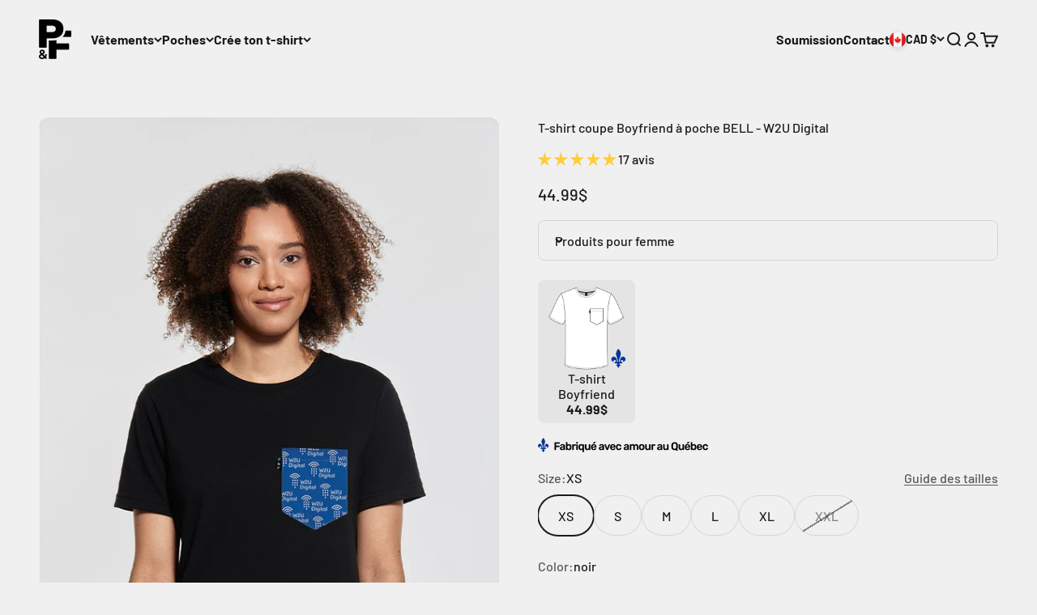

--- FILE ---
content_type: text/html; charset=utf-8
request_url: https://pochesetfils.com/products/t-shirt-boyfriend-a-poche-femme-bell-w2u-digital
body_size: 107149
content:
<!doctype html>
<html lang="fr" dir="ltr">
  <head>
    <!-- Google Tag Manager -->
<script async crossorigin fetchpriority="high" src="/cdn/shopifycloud/importmap-polyfill/es-modules-shim.2.4.0.js"></script>
<script>(function(w,d,s,l,i){w[l]=w[l]||[];w[l].push({'gtm.start':
new Date().getTime(),event:'gtm.js'});var f=d.getElementsByTagName(s)[0],
j=d.createElement(s),dl=l!='dataLayer'?'&l='+l:'';j.async=true;j.src=
'https://www.googletagmanager.com/gtm.js?id='+i+dl;f.parentNode.insertBefore(j,f);
})(window,document,'script','dataLayer','GTM-MBFDL5C');</script>
<!-- End Google Tag Manager --><meta charset="utf-8">
    <meta name="viewport" content="width=device-width, initial-scale=1.0, height=device-height, minimum-scale=1.0, maximum-scale=1.0">
    <meta name="theme-color" content="#f0f0f0">

    <title>BELL - W2U Digital-T-shirt coupe Boyfriend à poche femme | Poches &amp; Fils</title><meta name="description" content="T-shirt ample avec col rond pour femme fait au Québec. 50% coton bio, 50% polyester recyclé, 0% gluten. Livraison gratuite disponible. Clique icitte!"><link rel="canonical" href="https://pochesetfils.com/products/t-shirt-boyfriend-a-poche-femme-bell-w2u-digital"><link rel="shortcut icon" href="//pochesetfils.com/cdn/shop/files/logo_poches-et-fils.png?v=1733328080&width=96">
      <link rel="apple-touch-icon" href="//pochesetfils.com/cdn/shop/files/logo_poches-et-fils.png?v=1733328080&width=180">
      <link rel="icon" type="image/png" href="//pochesetfils.com/cdn/shop/files/logo_poches-et-fils.png?v=1733328080&width=32">
      <link rel="icon" href="https://cdn.shopify.com/s/files/1/1346/1035/files/logo_poches-et-fils.png"><link rel="preconnect" href="https://cdn.shopify.com">
    <link rel="preconnect" href="https://fonts.shopifycdn.com" crossorigin>
    <link rel="dns-prefetch" href="https://productreviews.shopifycdn.com"><link rel="preload" href="//pochesetfils.com/cdn/fonts/barlow/barlow_n7.691d1d11f150e857dcbc1c10ef03d825bc378d81.woff2" as="font" type="font/woff2" crossorigin><link rel="preload" href="//pochesetfils.com/cdn/fonts/barlow/barlow_n5.a193a1990790eba0cc5cca569d23799830e90f07.woff2" as="font" type="font/woff2" crossorigin><meta property="og:type" content="product">
  <meta property="og:title" content="T-shirt coupe Boyfriend à poche BELL - W2U Digital">
  <meta property="product:price:amount" content="44.99">
  <meta property="product:price:currency" content="CAD"><meta property="og:image" content="http://pochesetfils.com/cdn/shop/products/t-shirt-boyfriend-a-poche-noir-femme-bell-w2u-digital.jpg?v=1664985688&width=2048">
  <meta property="og:image:secure_url" content="https://pochesetfils.com/cdn/shop/products/t-shirt-boyfriend-a-poche-noir-femme-bell-w2u-digital.jpg?v=1664985688&width=2048">
  <meta property="og:image:width" content="760">
  <meta property="og:image:height" content="1220"><meta property="og:description" content="T-shirt ample avec col rond pour femme fait au Québec. 50% coton bio, 50% polyester recyclé, 0% gluten. Livraison gratuite disponible. Clique icitte!"><meta property="og:url" content="https://pochesetfils.com/products/t-shirt-boyfriend-a-poche-femme-bell-w2u-digital">
<meta property="og:site_name" content="Poches &amp; Fils"><meta name="twitter:card" content="summary"><meta name="twitter:title" content="T-shirt coupe Boyfriend à poche BELL - W2U Digital">
  <meta name="twitter:description" content="Bell Poche
T-shirt à poche coupe boyfriend col rond. Même plus besoin de chum.⚜️ T-shirt et poche faits au Québec. 💚 Composition : 50% coton bio, 50% polyester recyclé, 0% gluten.🚚 Retours gratuits 45 jours après l&#39;achat."><meta name="twitter:image" content="https://pochesetfils.com/cdn/shop/products/t-shirt-boyfriend-a-poche-noir-femme-bell-w2u-digital.jpg?crop=center&height=1200&v=1664985688&width=1200">
  <meta name="twitter:image:alt" content="T-shirt coupe Boyfriend à poche pour femme avec poche BELL - W2U Digital ^ "><script type="application/ld+json">{"@context":"http:\/\/schema.org\/","@id":"\/products\/t-shirt-boyfriend-a-poche-femme-bell-w2u-digital#product","@type":"ProductGroup","brand":{"@type":"Brand","name":"BELL - W2U Digital"},"category":"Hauts","description":"Bell Poche\nT-shirt à poche coupe boyfriend col rond. Même plus besoin de chum.⚜️ T-shirt et poche faits au Québec. 💚 Composition : 50% coton bio, 50% polyester recyclé, 0% gluten.🚚 Retours gratuits 45 jours après l'achat.","hasVariant":[{"@id":"\/products\/t-shirt-boyfriend-a-poche-femme-bell-w2u-digital?variant=40322550890575#variant","@type":"Product","image":"https:\/\/pochesetfils.com\/cdn\/shop\/products\/t-shirt-boyfriend-a-poche-noir-femme-bell-w2u-digital.jpg?v=1664985688\u0026width=1920","name":"T-shirt coupe Boyfriend à poche BELL - W2U Digital - XS \/ noir","offers":{"@id":"\/products\/t-shirt-boyfriend-a-poche-femme-bell-w2u-digital?variant=40322550890575#offer","@type":"Offer","availability":"http:\/\/schema.org\/InStock","price":"44.99","priceCurrency":"CAD","url":"https:\/\/pochesetfils.com\/products\/t-shirt-boyfriend-a-poche-femme-bell-w2u-digital?variant=40322550890575"},"sku":"23101CE78-08"},{"@id":"\/products\/t-shirt-boyfriend-a-poche-femme-bell-w2u-digital?variant=40322550923343#variant","@type":"Product","image":"https:\/\/pochesetfils.com\/cdn\/shop\/products\/t-shirt-boyfriend-a-poche-noir-femme-bell-w2u-digital.jpg?v=1664985688\u0026width=1920","name":"T-shirt coupe Boyfriend à poche BELL - W2U Digital - S \/ noir","offers":{"@id":"\/products\/t-shirt-boyfriend-a-poche-femme-bell-w2u-digital?variant=40322550923343#offer","@type":"Offer","availability":"http:\/\/schema.org\/InStock","price":"44.99","priceCurrency":"CAD","url":"https:\/\/pochesetfils.com\/products\/t-shirt-boyfriend-a-poche-femme-bell-w2u-digital?variant=40322550923343"},"sku":"23101CE78-09"},{"@id":"\/products\/t-shirt-boyfriend-a-poche-femme-bell-w2u-digital?variant=40322550956111#variant","@type":"Product","image":"https:\/\/pochesetfils.com\/cdn\/shop\/products\/t-shirt-boyfriend-a-poche-noir-femme-bell-w2u-digital.jpg?v=1664985688\u0026width=1920","name":"T-shirt coupe Boyfriend à poche BELL - W2U Digital - M \/ noir","offers":{"@id":"\/products\/t-shirt-boyfriend-a-poche-femme-bell-w2u-digital?variant=40322550956111#offer","@type":"Offer","availability":"http:\/\/schema.org\/InStock","price":"44.99","priceCurrency":"CAD","url":"https:\/\/pochesetfils.com\/products\/t-shirt-boyfriend-a-poche-femme-bell-w2u-digital?variant=40322550956111"},"sku":"23101CE78-10"},{"@id":"\/products\/t-shirt-boyfriend-a-poche-femme-bell-w2u-digital?variant=40322550988879#variant","@type":"Product","image":"https:\/\/pochesetfils.com\/cdn\/shop\/products\/t-shirt-boyfriend-a-poche-noir-femme-bell-w2u-digital.jpg?v=1664985688\u0026width=1920","name":"T-shirt coupe Boyfriend à poche BELL - W2U Digital - L \/ noir","offers":{"@id":"\/products\/t-shirt-boyfriend-a-poche-femme-bell-w2u-digital?variant=40322550988879#offer","@type":"Offer","availability":"http:\/\/schema.org\/InStock","price":"44.99","priceCurrency":"CAD","url":"https:\/\/pochesetfils.com\/products\/t-shirt-boyfriend-a-poche-femme-bell-w2u-digital?variant=40322550988879"},"sku":"23101CE78-11"},{"@id":"\/products\/t-shirt-boyfriend-a-poche-femme-bell-w2u-digital?variant=40322551021647#variant","@type":"Product","image":"https:\/\/pochesetfils.com\/cdn\/shop\/products\/t-shirt-boyfriend-a-poche-noir-femme-bell-w2u-digital.jpg?v=1664985688\u0026width=1920","name":"T-shirt coupe Boyfriend à poche BELL - W2U Digital - XL \/ noir","offers":{"@id":"\/products\/t-shirt-boyfriend-a-poche-femme-bell-w2u-digital?variant=40322551021647#offer","@type":"Offer","availability":"http:\/\/schema.org\/InStock","price":"44.99","priceCurrency":"CAD","url":"https:\/\/pochesetfils.com\/products\/t-shirt-boyfriend-a-poche-femme-bell-w2u-digital?variant=40322551021647"},"sku":"23101CE78-12"},{"@id":"\/products\/t-shirt-boyfriend-a-poche-femme-bell-w2u-digital?variant=40322551054415#variant","@type":"Product","image":"https:\/\/pochesetfils.com\/cdn\/shop\/products\/t-shirt-boyfriend-a-poche-noir-femme-bell-w2u-digital.jpg?v=1664985688\u0026width=1920","name":"T-shirt coupe Boyfriend à poche BELL - W2U Digital - XXL \/ noir","offers":{"@id":"\/products\/t-shirt-boyfriend-a-poche-femme-bell-w2u-digital?variant=40322551054415#offer","@type":"Offer","availability":"http:\/\/schema.org\/OutOfStock","price":"44.99","priceCurrency":"CAD","url":"https:\/\/pochesetfils.com\/products\/t-shirt-boyfriend-a-poche-femme-bell-w2u-digital?variant=40322551054415"},"sku":"23101CE78-13"}],"name":"T-shirt coupe Boyfriend à poche BELL - W2U Digital","productGroupID":"6868206944335","url":"https:\/\/pochesetfils.com\/products\/t-shirt-boyfriend-a-poche-femme-bell-w2u-digital"}</script><script type="application/ld+json">
  {
    "@context": "https://schema.org",
    "@type": "BreadcrumbList",
    "itemListElement": [{
        "@type": "ListItem",
        "position": 1,
        "name": "Accueil",
        "item": "https://pochesetfils.com"
      },{
            "@type": "ListItem",
            "position": 2,
            "name": "T-shirt coupe Boyfriend à poche BELL - W2U Digital",
            "item": "https://pochesetfils.com/products/t-shirt-boyfriend-a-poche-femme-bell-w2u-digital"
          }]
  }
</script><style>/* Typography (heading) */
  @font-face {
  font-family: Barlow;
  font-weight: 700;
  font-style: normal;
  font-display: fallback;
  src: url("//pochesetfils.com/cdn/fonts/barlow/barlow_n7.691d1d11f150e857dcbc1c10ef03d825bc378d81.woff2") format("woff2"),
       url("//pochesetfils.com/cdn/fonts/barlow/barlow_n7.4fdbb1cb7da0e2c2f88492243ffa2b4f91924840.woff") format("woff");
}

@font-face {
  font-family: Barlow;
  font-weight: 700;
  font-style: italic;
  font-display: fallback;
  src: url("//pochesetfils.com/cdn/fonts/barlow/barlow_i7.50e19d6cc2ba5146fa437a5a7443c76d5d730103.woff2") format("woff2"),
       url("//pochesetfils.com/cdn/fonts/barlow/barlow_i7.47e9f98f1b094d912e6fd631cc3fe93d9f40964f.woff") format("woff");
}

/* Typography (body) */
  @font-face {
  font-family: Barlow;
  font-weight: 500;
  font-style: normal;
  font-display: fallback;
  src: url("//pochesetfils.com/cdn/fonts/barlow/barlow_n5.a193a1990790eba0cc5cca569d23799830e90f07.woff2") format("woff2"),
       url("//pochesetfils.com/cdn/fonts/barlow/barlow_n5.ae31c82169b1dc0715609b8cc6a610b917808358.woff") format("woff");
}

@font-face {
  font-family: Barlow;
  font-weight: 500;
  font-style: italic;
  font-display: fallback;
  src: url("//pochesetfils.com/cdn/fonts/barlow/barlow_i5.714d58286997b65cd479af615cfa9bb0a117a573.woff2") format("woff2"),
       url("//pochesetfils.com/cdn/fonts/barlow/barlow_i5.0120f77e6447d3b5df4bbec8ad8c2d029d87fb21.woff") format("woff");
}

@font-face {
  font-family: Barlow;
  font-weight: 700;
  font-style: normal;
  font-display: fallback;
  src: url("//pochesetfils.com/cdn/fonts/barlow/barlow_n7.691d1d11f150e857dcbc1c10ef03d825bc378d81.woff2") format("woff2"),
       url("//pochesetfils.com/cdn/fonts/barlow/barlow_n7.4fdbb1cb7da0e2c2f88492243ffa2b4f91924840.woff") format("woff");
}

@font-face {
  font-family: Barlow;
  font-weight: 700;
  font-style: italic;
  font-display: fallback;
  src: url("//pochesetfils.com/cdn/fonts/barlow/barlow_i7.50e19d6cc2ba5146fa437a5a7443c76d5d730103.woff2") format("woff2"),
       url("//pochesetfils.com/cdn/fonts/barlow/barlow_i7.47e9f98f1b094d912e6fd631cc3fe93d9f40964f.woff") format("woff");
}

:root {
    /**
     * ---------------------------------------------------------------------
     * SPACING VARIABLES
     *
     * We are using a spacing inspired from frameworks like Tailwind CSS.
     * ---------------------------------------------------------------------
     */
    --spacing-0-5: 0.125rem; /* 2px */
    --spacing-1: 0.25rem; /* 4px */
    --spacing-1-5: 0.375rem; /* 6px */
    --spacing-2: 0.5rem; /* 8px */
    --spacing-2-5: 0.625rem; /* 10px */
    --spacing-3: 0.75rem; /* 12px */
    --spacing-3-5: 0.875rem; /* 14px */
    --spacing-4: 1rem; /* 16px */
    --spacing-4-5: 1.125rem; /* 18px */
    --spacing-5: 1.25rem; /* 20px */
    --spacing-5-5: 1.375rem; /* 22px */
    --spacing-6: 1.5rem; /* 24px */
    --spacing-6-5: 1.625rem; /* 26px */
    --spacing-7: 1.75rem; /* 28px */
    --spacing-7-5: 1.875rem; /* 30px */
    --spacing-8: 2rem; /* 32px */
    --spacing-8-5: 2.125rem; /* 34px */
    --spacing-9: 2.25rem; /* 36px */
    --spacing-9-5: 2.375rem; /* 38px */
    --spacing-10: 2.5rem; /* 40px */
    --spacing-11: 2.75rem; /* 44px */
    --spacing-12: 3rem; /* 48px */
    --spacing-14: 3.5rem; /* 56px */
    --spacing-16: 4rem; /* 64px */
    --spacing-18: 4.5rem; /* 72px */
    --spacing-20: 5rem; /* 80px */
    --spacing-24: 6rem; /* 96px */
    --spacing-28: 7rem; /* 112px */
    --spacing-32: 8rem; /* 128px */
    --spacing-36: 9rem; /* 144px */
    --spacing-40: 10rem; /* 160px */
    --spacing-44: 11rem; /* 176px */
    --spacing-48: 12rem; /* 192px */
    --spacing-52: 13rem; /* 208px */
    --spacing-56: 14rem; /* 224px */
    --spacing-60: 15rem; /* 240px */
    --spacing-64: 16rem; /* 256px */
    --spacing-72: 18rem; /* 288px */
    --spacing-80: 20rem; /* 320px */
    --spacing-96: 24rem; /* 384px */

    /* Container */
    --container-max-width: 1600px;
    --container-narrow-max-width: 1350px;
    --container-gutter: var(--spacing-5);
    --section-outer-spacing-block: var(--spacing-10);
    --section-inner-max-spacing-block: var(--spacing-9);
    --section-inner-spacing-inline: var(--container-gutter);
    --section-stack-spacing-block: var(--spacing-8);

    /* Grid gutter */
    --grid-gutter: var(--spacing-5);

    /* Product list settings */
    --product-list-row-gap: var(--spacing-8);
    --product-list-column-gap: var(--grid-gutter);

    /* Form settings */
    --input-gap: var(--spacing-2);
    --input-height: 2.625rem;
    --input-padding-inline: var(--spacing-4);

    /* Other sizes */
    --sticky-area-height: calc(var(--sticky-announcement-bar-enabled, 0) * var(--announcement-bar-height, 0px) + var(--sticky-header-enabled, 0) * var(--header-height, 0px));

    /* RTL support */
    --transform-logical-flip: 1;
    --transform-origin-start: left;
    --transform-origin-end: right;

    /**
     * ---------------------------------------------------------------------
     * TYPOGRAPHY
     * ---------------------------------------------------------------------
     */

    /* Font properties */
    --heading-font-family: Barlow, sans-serif;
    --heading-font-weight: 700;
    --heading-font-style: normal;
    --heading-text-transform: normal;
    --heading-letter-spacing: -0.02em;
    --text-font-family: Barlow, sans-serif;
    --text-font-weight: 500;
    --text-font-style: normal;
    --text-letter-spacing: 0.0em;

    /* Font sizes */
    --text-h0: 3rem;
    --text-h1: 2.5rem;
    --text-h2: 2rem;
    --text-h3: 1.5rem;
    --text-h4: 1.375rem;
    --text-h5: 1.125rem;
    --text-h6: 1rem;
    --text-xs: 0.75rem;
    --text-sm: 0.8125rem;
    --text-base: 0.9375rem;
    --text-lg: 1.1875rem;

    /**
     * ---------------------------------------------------------------------
     * COLORS
     * ---------------------------------------------------------------------
     */

    /* Color settings */--accent: 254 214 0;
    --text-primary: 26 26 26;
    --background-primary: 240 240 240;
    --dialog-background: 255 255 255;
    --border-color: var(--text-color, var(--text-primary)) / 0.12;

    /* Button colors */
    --button-background-primary: 254 214 0;
    --button-text-primary: 0 0 0;
    --button-background-secondary: 26 26 26;
    --button-text-secondary: 255 255 255;

    /* Status colors */
    --success-background: 224 244 232;
    --success-text: 0 163 65;
    --warning-background: 255 246 233;
    --warning-text: 255 183 74;
    --error-background: 254 231 231;
    --error-text: 248 58 58;

    /* Product colors */
    --on-sale-text: 248 58 58;
    --on-sale-badge-background: 248 58 58;
    --on-sale-badge-text: 255 255 255;
    --sold-out-badge-background: 0 0 0;
    --sold-out-badge-text: 255 255 255;
    --primary-badge-background: 128 60 238;
    --primary-badge-text: 255 255 255;
    --star-color: 255 183 74;
    --product-card-background: 255 255 255;
    --product-card-text: 26 26 26;

    /* Header colors */
    --header-background: 240 240 240;
    --header-text: 26 26 26;

    /* Footer colors */
    --footer-background: 255 255 255;
    --footer-text: 26 26 26;

    /* Rounded variables (used for border radius) */
    --rounded-xs: 0.25rem;
    --rounded-sm: 0.375rem;
    --rounded: 0.75rem;
    --rounded-lg: 1.5rem;
    --rounded-full: 9999px;

    --rounded-button: 3.75rem;
    --rounded-input: 0.5rem;

    /* Box shadow */
    --shadow-sm: 0 2px 8px rgb(var(--text-primary) / 0.1);
    --shadow: 0 5px 15px rgb(var(--text-primary) / 0.1);
    --shadow-md: 0 5px 30px rgb(var(--text-primary) / 0.1);
    --shadow-block: 0px 18px 50px rgb(var(--text-primary) / 0.1);

    /**
     * ---------------------------------------------------------------------
     * OTHER
     * ---------------------------------------------------------------------
     */

    --stagger-products-reveal-opacity: 0;
    --cursor-close-svg-url: url(//pochesetfils.com/cdn/shop/t/110/assets/cursor-close.svg?v=147174565022153725511723461689);
    --cursor-zoom-in-svg-url: url(//pochesetfils.com/cdn/shop/t/110/assets/cursor-zoom-in.svg?v=154953035094101115921723461689);
    --cursor-zoom-out-svg-url: url(//pochesetfils.com/cdn/shop/t/110/assets/cursor-zoom-out.svg?v=16155520337305705181723461689);
    --checkmark-svg-url: url(//pochesetfils.com/cdn/shop/t/110/assets/checkmark.svg?v=5085511394707007931767244975);
  }

  [dir="rtl"]:root {
    /* RTL support */
    --transform-logical-flip: -1;
    --transform-origin-start: right;
    --transform-origin-end: left;
  }

  @media screen and (min-width: 700px) {
    :root {
      /* Typography (font size) */
      --text-h0: 4rem;
      --text-h1: 3rem;
      --text-h2: 2.5rem;
      --text-h3: 2rem;
      --text-h4: 1.625rem;
      --text-h5: 1.25rem;
      --text-h6: 1.125rem;

      --text-xs: 0.75rem;
      --text-sm: 0.875rem;
      --text-base: 1.0rem;
      --text-lg: 1.25rem;

      /* Spacing */
      --container-gutter: 2rem;
      --section-outer-spacing-block: var(--spacing-14);
      --section-inner-max-spacing-block: var(--spacing-10);
      --section-inner-spacing-inline: var(--spacing-10);
      --section-stack-spacing-block: var(--spacing-12);

      /* Grid gutter */
      --grid-gutter: var(--spacing-6);

      /* Product list settings */
      --product-list-row-gap: var(--spacing-12);

      /* Form settings */
      --input-gap: 1rem;
      --input-height: 3.125rem;
      --input-padding-inline: var(--spacing-5);
    }
  }

  @media screen and (min-width: 1000px) {
    :root {
      /* Spacing settings */
      --container-gutter: var(--spacing-12);
      --section-outer-spacing-block: var(--spacing-16);
      --section-inner-max-spacing-block: var(--spacing-14);
      --section-inner-spacing-inline: var(--spacing-14);
      --section-stack-spacing-block: var(--spacing-12);
    }
  }

  @media screen and (min-width: 1150px) {
    :root {
      /* Spacing settings */
      --container-gutter: var(--spacing-12);
      --section-outer-spacing-block: var(--spacing-16);
      --section-inner-max-spacing-block: var(--spacing-14);
      --section-inner-spacing-inline: var(--spacing-14);
      --section-stack-spacing-block: var(--spacing-12);
    }
  }

  @media screen and (min-width: 1400px) {
    :root {
      /* Typography (font size) */
      --text-h0: 5rem;
      --text-h1: 3.75rem;
      --text-h2: 3rem;
      --text-h3: 2.25rem;
      --text-h4: 2rem;
      --text-h5: 1.5rem;
      --text-h6: 1.25rem;

      --section-outer-spacing-block: var(--spacing-20);
      --section-inner-max-spacing-block: var(--spacing-16);
      --section-inner-spacing-inline: var(--spacing-16);
    }
  }

  @media screen and (min-width: 1600px) {
    :root {
      --section-outer-spacing-block: var(--spacing-20);
      --section-inner-max-spacing-block: var(--spacing-18);
      --section-inner-spacing-inline: var(--spacing-18);
    }
  }

  /**
   * ---------------------------------------------------------------------
   * LIQUID DEPENDANT CSS
   *
   * Our main CSS is Liquid free, but some very specific features depend on
   * theme settings, so we have them here
   * ---------------------------------------------------------------------
   */@media screen and (pointer: fine) {
        .button:not([disabled]):hover, .btn:not([disabled]):hover, .shopify-payment-button__button--unbranded:not([disabled]):hover {
          --button-background-opacity: 0.85;
        }

        .button--subdued:not([disabled]):hover {
          --button-background: var(--text-color) / .05 !important;
        }
      }</style><script>
  // This allows to expose several variables to the global scope, to be used in scripts
  window.themeVariables = {
    settings: {
      showPageTransition: false,
      staggerProductsApparition: true,
      reduceDrawerAnimation: true,
      reduceMenuAnimation: true,
      headingApparition: "fade",
      pageType: "product",
      moneyFormat: "{{amount}}$",
      moneyWithCurrencyFormat: "{{amount}}$",
      currencyCodeEnabled: false,
      cartType: "drawer",
      showDiscount: false,
      discountMode: "percentage",
      pageBackground: "#f0f0f0",
      textColor: "#1a1a1a"
    },

    strings: {
      accessibilityClose: "Fermer",
      accessibilityNext: "Suivant",
      accessibilityPrevious: "Précédent",
      closeGallery: "Fermer la galerie",
      zoomGallery: "Zoomer sur l\u0026#39;image",
      errorGallery: "L\u0026#39;image ne peut pas etre chargée",
      searchNoResults: "Aucun résultat ne correspond à votre recherche.",
      addOrderNote: "Ajouter une note",
      editOrderNote: "Modifier la note",
      shippingEstimatorNoResults: "Nous ne livrons pas à votre adresse.",
      shippingEstimatorOneResult: "Il y a un résultat pour votre adresse :",
      shippingEstimatorMultipleResults: "Il y a plusieurs résultats pour votre adresse :",
      shippingEstimatorError: "Impossible d\u0026#39;estimer les frais de livraison :"
    },

    breakpoints: {
      'sm': 'screen and (min-width: 700px)',
      'md': 'screen and (min-width: 1000px)',
      'lg': 'screen and (min-width: 1150px)',
      'xl': 'screen and (min-width: 1400px)',

      'sm-max': 'screen and (max-width: 699px)',
      'md-max': 'screen and (max-width: 999px)',
      'lg-max': 'screen and (max-width: 1149px)',
      'xl-max': 'screen and (max-width: 1399px)'
    }
  };// For detecting native share
  document.documentElement.classList.add(`native-share--${navigator.share ? 'enabled' : 'disabled'}`);// We save the product ID in local storage to be eventually used for recently viewed section
    try {
      const recentlyViewedProducts = new Set(JSON.parse(localStorage.getItem('theme:recently-viewed-products') || '[]'));

      recentlyViewedProducts.delete(6868206944335); // Delete first to re-move the product
      recentlyViewedProducts.add(6868206944335);

      localStorage.setItem('theme:recently-viewed-products', JSON.stringify(Array.from(recentlyViewedProducts.values()).reverse()));
    } catch (e) {
      // Safari in private mode does not allow setting item, we silently fail
    }</script><script>
      if (!(HTMLScriptElement.supports && HTMLScriptElement.supports('importmap'))) {
        const importMapPolyfill = document.createElement('script');
        importMapPolyfill.async = true;
        importMapPolyfill.src = "//pochesetfils.com/cdn/shop/t/110/assets/es-module-shims.min.js?v=140375185335194536761723461656";

        document.head.appendChild(importMapPolyfill);
      }
    </script>

    <script type="importmap">{
        "imports": {
          "vendor": "//pochesetfils.com/cdn/shop/t/110/assets/vendor.min.js?v=162910149792179071561723461656",
          "theme": "//pochesetfils.com/cdn/shop/t/110/assets/theme.js?v=160772177575422930361723461656",
          "photoswipe": "//pochesetfils.com/cdn/shop/t/110/assets/photoswipe.min.js?v=13374349288281597431723461656"
        }
      }
    </script>

    <script type="module" src="//pochesetfils.com/cdn/shop/t/110/assets/vendor.min.js?v=162910149792179071561723461656"></script>
    <script type="module" src="//pochesetfils.com/cdn/shop/t/110/assets/theme.js?v=160772177575422930361723461656"></script>

    <script>window.performance && window.performance.mark && window.performance.mark('shopify.content_for_header.start');</script><meta name="google-site-verification" content="JS883tPQ7mMT4uQi9PuXRhWMcYuCKQcGMtvzxMr3hOM">
<meta name="facebook-domain-verification" content="c6b5gnvgvo7ankn7namns6nfpr04tz">
<meta id="shopify-digital-wallet" name="shopify-digital-wallet" content="/13461035/digital_wallets/dialog">
<meta name="shopify-checkout-api-token" content="112ca46d39c8f016d44dec459ada6630">
<link rel="alternate" hreflang="x-default" href="https://pochesetfils.com/products/t-shirt-boyfriend-a-poche-femme-bell-w2u-digital">
<link rel="alternate" hreflang="fr" href="https://pochesetfils.com/products/t-shirt-boyfriend-a-poche-femme-bell-w2u-digital">
<link rel="alternate" hreflang="en" href="https://pochesetfils.com/en/products/t-shirt-boyfriend-a-poche-femme-bell-w2u-digital">
<link rel="alternate" type="application/json+oembed" href="https://pochesetfils.com/products/t-shirt-boyfriend-a-poche-femme-bell-w2u-digital.oembed">
<script async="async" src="/checkouts/internal/preloads.js?locale=fr-CA"></script>
<link rel="preconnect" href="https://shop.app" crossorigin="anonymous">
<script async="async" src="https://shop.app/checkouts/internal/preloads.js?locale=fr-CA&shop_id=13461035" crossorigin="anonymous"></script>
<script id="apple-pay-shop-capabilities" type="application/json">{"shopId":13461035,"countryCode":"CA","currencyCode":"CAD","merchantCapabilities":["supports3DS"],"merchantId":"gid:\/\/shopify\/Shop\/13461035","merchantName":"Poches \u0026 Fils","requiredBillingContactFields":["postalAddress","email"],"requiredShippingContactFields":["postalAddress","email"],"shippingType":"shipping","supportedNetworks":["visa","masterCard","amex","interac","jcb"],"total":{"type":"pending","label":"Poches \u0026 Fils","amount":"1.00"},"shopifyPaymentsEnabled":true,"supportsSubscriptions":true}</script>
<script id="shopify-features" type="application/json">{"accessToken":"112ca46d39c8f016d44dec459ada6630","betas":["rich-media-storefront-analytics"],"domain":"pochesetfils.com","predictiveSearch":true,"shopId":13461035,"locale":"fr"}</script>
<script>var Shopify = Shopify || {};
Shopify.shop = "poches-et-fils.myshopify.com";
Shopify.locale = "fr";
Shopify.currency = {"active":"CAD","rate":"1.0"};
Shopify.country = "CA";
Shopify.theme = {"name":"Impact 6.01 - PF 3.0 - Lancement 3 sept 2024","id":129478590543,"schema_name":"Impact","schema_version":"6.1.0","theme_store_id":1190,"role":"main"};
Shopify.theme.handle = "null";
Shopify.theme.style = {"id":null,"handle":null};
Shopify.cdnHost = "pochesetfils.com/cdn";
Shopify.routes = Shopify.routes || {};
Shopify.routes.root = "/";</script>
<script type="module">!function(o){(o.Shopify=o.Shopify||{}).modules=!0}(window);</script>
<script>!function(o){function n(){var o=[];function n(){o.push(Array.prototype.slice.apply(arguments))}return n.q=o,n}var t=o.Shopify=o.Shopify||{};t.loadFeatures=n(),t.autoloadFeatures=n()}(window);</script>
<script>
  window.ShopifyPay = window.ShopifyPay || {};
  window.ShopifyPay.apiHost = "shop.app\/pay";
  window.ShopifyPay.redirectState = null;
</script>
<script id="shop-js-analytics" type="application/json">{"pageType":"product"}</script>
<script defer="defer" async type="module" src="//pochesetfils.com/cdn/shopifycloud/shop-js/modules/v2/client.init-shop-cart-sync_INwxTpsh.fr.esm.js"></script>
<script defer="defer" async type="module" src="//pochesetfils.com/cdn/shopifycloud/shop-js/modules/v2/chunk.common_YNAa1F1g.esm.js"></script>
<script type="module">
  await import("//pochesetfils.com/cdn/shopifycloud/shop-js/modules/v2/client.init-shop-cart-sync_INwxTpsh.fr.esm.js");
await import("//pochesetfils.com/cdn/shopifycloud/shop-js/modules/v2/chunk.common_YNAa1F1g.esm.js");

  window.Shopify.SignInWithShop?.initShopCartSync?.({"fedCMEnabled":true,"windoidEnabled":true});

</script>
<script defer="defer" async type="module" src="//pochesetfils.com/cdn/shopifycloud/shop-js/modules/v2/client.payment-terms_BUSo56Mg.fr.esm.js"></script>
<script defer="defer" async type="module" src="//pochesetfils.com/cdn/shopifycloud/shop-js/modules/v2/chunk.common_YNAa1F1g.esm.js"></script>
<script defer="defer" async type="module" src="//pochesetfils.com/cdn/shopifycloud/shop-js/modules/v2/chunk.modal_DXhkN-5p.esm.js"></script>
<script type="module">
  await import("//pochesetfils.com/cdn/shopifycloud/shop-js/modules/v2/client.payment-terms_BUSo56Mg.fr.esm.js");
await import("//pochesetfils.com/cdn/shopifycloud/shop-js/modules/v2/chunk.common_YNAa1F1g.esm.js");
await import("//pochesetfils.com/cdn/shopifycloud/shop-js/modules/v2/chunk.modal_DXhkN-5p.esm.js");

  
</script>
<script>
  window.Shopify = window.Shopify || {};
  if (!window.Shopify.featureAssets) window.Shopify.featureAssets = {};
  window.Shopify.featureAssets['shop-js'] = {"shop-cart-sync":["modules/v2/client.shop-cart-sync_BVs4vSl-.fr.esm.js","modules/v2/chunk.common_YNAa1F1g.esm.js"],"init-fed-cm":["modules/v2/client.init-fed-cm_CEmYoMXU.fr.esm.js","modules/v2/chunk.common_YNAa1F1g.esm.js"],"shop-button":["modules/v2/client.shop-button_BhVpOdEY.fr.esm.js","modules/v2/chunk.common_YNAa1F1g.esm.js"],"init-windoid":["modules/v2/client.init-windoid_DVncJssP.fr.esm.js","modules/v2/chunk.common_YNAa1F1g.esm.js"],"shop-cash-offers":["modules/v2/client.shop-cash-offers_CD5ChB-w.fr.esm.js","modules/v2/chunk.common_YNAa1F1g.esm.js","modules/v2/chunk.modal_DXhkN-5p.esm.js"],"shop-toast-manager":["modules/v2/client.shop-toast-manager_CMZA41xP.fr.esm.js","modules/v2/chunk.common_YNAa1F1g.esm.js"],"init-shop-email-lookup-coordinator":["modules/v2/client.init-shop-email-lookup-coordinator_Dxg3Qq63.fr.esm.js","modules/v2/chunk.common_YNAa1F1g.esm.js"],"pay-button":["modules/v2/client.pay-button_CApwTr-J.fr.esm.js","modules/v2/chunk.common_YNAa1F1g.esm.js"],"avatar":["modules/v2/client.avatar_BTnouDA3.fr.esm.js"],"init-shop-cart-sync":["modules/v2/client.init-shop-cart-sync_INwxTpsh.fr.esm.js","modules/v2/chunk.common_YNAa1F1g.esm.js"],"shop-login-button":["modules/v2/client.shop-login-button_Ctct7BR2.fr.esm.js","modules/v2/chunk.common_YNAa1F1g.esm.js","modules/v2/chunk.modal_DXhkN-5p.esm.js"],"init-customer-accounts-sign-up":["modules/v2/client.init-customer-accounts-sign-up_DTysEz83.fr.esm.js","modules/v2/client.shop-login-button_Ctct7BR2.fr.esm.js","modules/v2/chunk.common_YNAa1F1g.esm.js","modules/v2/chunk.modal_DXhkN-5p.esm.js"],"init-shop-for-new-customer-accounts":["modules/v2/client.init-shop-for-new-customer-accounts_wbmNjFX3.fr.esm.js","modules/v2/client.shop-login-button_Ctct7BR2.fr.esm.js","modules/v2/chunk.common_YNAa1F1g.esm.js","modules/v2/chunk.modal_DXhkN-5p.esm.js"],"init-customer-accounts":["modules/v2/client.init-customer-accounts_DqpN27KS.fr.esm.js","modules/v2/client.shop-login-button_Ctct7BR2.fr.esm.js","modules/v2/chunk.common_YNAa1F1g.esm.js","modules/v2/chunk.modal_DXhkN-5p.esm.js"],"shop-follow-button":["modules/v2/client.shop-follow-button_CBz8VXaE.fr.esm.js","modules/v2/chunk.common_YNAa1F1g.esm.js","modules/v2/chunk.modal_DXhkN-5p.esm.js"],"lead-capture":["modules/v2/client.lead-capture_Bo6pQGej.fr.esm.js","modules/v2/chunk.common_YNAa1F1g.esm.js","modules/v2/chunk.modal_DXhkN-5p.esm.js"],"checkout-modal":["modules/v2/client.checkout-modal_B_8gz53b.fr.esm.js","modules/v2/chunk.common_YNAa1F1g.esm.js","modules/v2/chunk.modal_DXhkN-5p.esm.js"],"shop-login":["modules/v2/client.shop-login_CTIGRVE1.fr.esm.js","modules/v2/chunk.common_YNAa1F1g.esm.js","modules/v2/chunk.modal_DXhkN-5p.esm.js"],"payment-terms":["modules/v2/client.payment-terms_BUSo56Mg.fr.esm.js","modules/v2/chunk.common_YNAa1F1g.esm.js","modules/v2/chunk.modal_DXhkN-5p.esm.js"]};
</script>
<script>(function() {
  var isLoaded = false;
  function asyncLoad() {
    if (isLoaded) return;
    isLoaded = true;
    var urls = ["\/\/cdn.shopify.com\/proxy\/4bd72af6378f25df8350a27da60e04518488ca549dfba820d2f91c19ec4b7c0c\/pochesetfils.activehosted.com\/js\/site-tracking.php?shop=poches-et-fils.myshopify.com\u0026sp-cache-control=cHVibGljLCBtYXgtYWdlPTkwMA","https:\/\/cdn-app.sealsubscriptions.com\/shopify\/public\/js\/sealsubscriptions.js?shop=poches-et-fils.myshopify.com"];
    for (var i = 0; i < urls.length; i++) {
      var s = document.createElement('script');
      s.type = 'text/javascript';
      s.async = true;
      s.src = urls[i];
      var x = document.getElementsByTagName('script')[0];
      x.parentNode.insertBefore(s, x);
    }
  };
  if(window.attachEvent) {
    window.attachEvent('onload', asyncLoad);
  } else {
    window.addEventListener('load', asyncLoad, false);
  }
})();</script>
<script id="__st">var __st={"a":13461035,"offset":-18000,"reqid":"b70b65bc-31e6-47b3-9ef4-81694a633a27-1768974009","pageurl":"pochesetfils.com\/products\/t-shirt-boyfriend-a-poche-femme-bell-w2u-digital","u":"9fab2b99a6b7","p":"product","rtyp":"product","rid":6868206944335};</script>
<script>window.ShopifyPaypalV4VisibilityTracking = true;</script>
<script id="captcha-bootstrap">!function(){'use strict';const t='contact',e='account',n='new_comment',o=[[t,t],['blogs',n],['comments',n],[t,'customer']],c=[[e,'customer_login'],[e,'guest_login'],[e,'recover_customer_password'],[e,'create_customer']],r=t=>t.map((([t,e])=>`form[action*='/${t}']:not([data-nocaptcha='true']) input[name='form_type'][value='${e}']`)).join(','),a=t=>()=>t?[...document.querySelectorAll(t)].map((t=>t.form)):[];function s(){const t=[...o],e=r(t);return a(e)}const i='password',u='form_key',d=['recaptcha-v3-token','g-recaptcha-response','h-captcha-response',i],f=()=>{try{return window.sessionStorage}catch{return}},m='__shopify_v',_=t=>t.elements[u];function p(t,e,n=!1){try{const o=window.sessionStorage,c=JSON.parse(o.getItem(e)),{data:r}=function(t){const{data:e,action:n}=t;return t[m]||n?{data:e,action:n}:{data:t,action:n}}(c);for(const[e,n]of Object.entries(r))t.elements[e]&&(t.elements[e].value=n);n&&o.removeItem(e)}catch(o){console.error('form repopulation failed',{error:o})}}const l='form_type',E='cptcha';function T(t){t.dataset[E]=!0}const w=window,h=w.document,L='Shopify',v='ce_forms',y='captcha';let A=!1;((t,e)=>{const n=(g='f06e6c50-85a8-45c8-87d0-21a2b65856fe',I='https://cdn.shopify.com/shopifycloud/storefront-forms-hcaptcha/ce_storefront_forms_captcha_hcaptcha.v1.5.2.iife.js',D={infoText:'Protégé par hCaptcha',privacyText:'Confidentialité',termsText:'Conditions'},(t,e,n)=>{const o=w[L][v],c=o.bindForm;if(c)return c(t,g,e,D).then(n);var r;o.q.push([[t,g,e,D],n]),r=I,A||(h.body.append(Object.assign(h.createElement('script'),{id:'captcha-provider',async:!0,src:r})),A=!0)});var g,I,D;w[L]=w[L]||{},w[L][v]=w[L][v]||{},w[L][v].q=[],w[L][y]=w[L][y]||{},w[L][y].protect=function(t,e){n(t,void 0,e),T(t)},Object.freeze(w[L][y]),function(t,e,n,w,h,L){const[v,y,A,g]=function(t,e,n){const i=e?o:[],u=t?c:[],d=[...i,...u],f=r(d),m=r(i),_=r(d.filter((([t,e])=>n.includes(e))));return[a(f),a(m),a(_),s()]}(w,h,L),I=t=>{const e=t.target;return e instanceof HTMLFormElement?e:e&&e.form},D=t=>v().includes(t);t.addEventListener('submit',(t=>{const e=I(t);if(!e)return;const n=D(e)&&!e.dataset.hcaptchaBound&&!e.dataset.recaptchaBound,o=_(e),c=g().includes(e)&&(!o||!o.value);(n||c)&&t.preventDefault(),c&&!n&&(function(t){try{if(!f())return;!function(t){const e=f();if(!e)return;const n=_(t);if(!n)return;const o=n.value;o&&e.removeItem(o)}(t);const e=Array.from(Array(32),(()=>Math.random().toString(36)[2])).join('');!function(t,e){_(t)||t.append(Object.assign(document.createElement('input'),{type:'hidden',name:u})),t.elements[u].value=e}(t,e),function(t,e){const n=f();if(!n)return;const o=[...t.querySelectorAll(`input[type='${i}']`)].map((({name:t})=>t)),c=[...d,...o],r={};for(const[a,s]of new FormData(t).entries())c.includes(a)||(r[a]=s);n.setItem(e,JSON.stringify({[m]:1,action:t.action,data:r}))}(t,e)}catch(e){console.error('failed to persist form',e)}}(e),e.submit())}));const S=(t,e)=>{t&&!t.dataset[E]&&(n(t,e.some((e=>e===t))),T(t))};for(const o of['focusin','change'])t.addEventListener(o,(t=>{const e=I(t);D(e)&&S(e,y())}));const B=e.get('form_key'),M=e.get(l),P=B&&M;t.addEventListener('DOMContentLoaded',(()=>{const t=y();if(P)for(const e of t)e.elements[l].value===M&&p(e,B);[...new Set([...A(),...v().filter((t=>'true'===t.dataset.shopifyCaptcha))])].forEach((e=>S(e,t)))}))}(h,new URLSearchParams(w.location.search),n,t,e,['guest_login'])})(!0,!0)}();</script>
<script integrity="sha256-4kQ18oKyAcykRKYeNunJcIwy7WH5gtpwJnB7kiuLZ1E=" data-source-attribution="shopify.loadfeatures" defer="defer" src="//pochesetfils.com/cdn/shopifycloud/storefront/assets/storefront/load_feature-a0a9edcb.js" crossorigin="anonymous"></script>
<script crossorigin="anonymous" defer="defer" src="//pochesetfils.com/cdn/shopifycloud/storefront/assets/shopify_pay/storefront-65b4c6d7.js?v=20250812"></script>
<script data-source-attribution="shopify.dynamic_checkout.dynamic.init">var Shopify=Shopify||{};Shopify.PaymentButton=Shopify.PaymentButton||{isStorefrontPortableWallets:!0,init:function(){window.Shopify.PaymentButton.init=function(){};var t=document.createElement("script");t.src="https://pochesetfils.com/cdn/shopifycloud/portable-wallets/latest/portable-wallets.fr.js",t.type="module",document.head.appendChild(t)}};
</script>
<script data-source-attribution="shopify.dynamic_checkout.buyer_consent">
  function portableWalletsHideBuyerConsent(e){var t=document.getElementById("shopify-buyer-consent"),n=document.getElementById("shopify-subscription-policy-button");t&&n&&(t.classList.add("hidden"),t.setAttribute("aria-hidden","true"),n.removeEventListener("click",e))}function portableWalletsShowBuyerConsent(e){var t=document.getElementById("shopify-buyer-consent"),n=document.getElementById("shopify-subscription-policy-button");t&&n&&(t.classList.remove("hidden"),t.removeAttribute("aria-hidden"),n.addEventListener("click",e))}window.Shopify?.PaymentButton&&(window.Shopify.PaymentButton.hideBuyerConsent=portableWalletsHideBuyerConsent,window.Shopify.PaymentButton.showBuyerConsent=portableWalletsShowBuyerConsent);
</script>
<script data-source-attribution="shopify.dynamic_checkout.cart.bootstrap">document.addEventListener("DOMContentLoaded",(function(){function t(){return document.querySelector("shopify-accelerated-checkout-cart, shopify-accelerated-checkout")}if(t())Shopify.PaymentButton.init();else{new MutationObserver((function(e,n){t()&&(Shopify.PaymentButton.init(),n.disconnect())})).observe(document.body,{childList:!0,subtree:!0})}}));
</script>
<script id='scb4127' type='text/javascript' async='' src='https://pochesetfils.com/cdn/shopifycloud/privacy-banner/storefront-banner.js'></script><link id="shopify-accelerated-checkout-styles" rel="stylesheet" media="screen" href="https://pochesetfils.com/cdn/shopifycloud/portable-wallets/latest/accelerated-checkout-backwards-compat.css" crossorigin="anonymous">
<style id="shopify-accelerated-checkout-cart">
        #shopify-buyer-consent {
  margin-top: 1em;
  display: inline-block;
  width: 100%;
}

#shopify-buyer-consent.hidden {
  display: none;
}

#shopify-subscription-policy-button {
  background: none;
  border: none;
  padding: 0;
  text-decoration: underline;
  font-size: inherit;
  cursor: pointer;
}

#shopify-subscription-policy-button::before {
  box-shadow: none;
}

      </style>

<script>window.performance && window.performance.mark && window.performance.mark('shopify.content_for_header.end');</script>
<link href="//pochesetfils.com/cdn/shop/t/110/assets/theme.css?v=100510809343296881621763576135" rel="stylesheet" type="text/css" media="all" />

  <!-- pour vérifier le nom de domaine dans le Business Manager -->
<meta name="facebook-domain-verification" content="c6b5gnvgvo7ankn7namns6nfpr04tz" />


<script type="text/javascript">
  teeinblue = {
    formSelector: '.product-info__buy-buttons form',
    cartContainerSelectors: ['.cart-drawer__line-items','.cart-order .order-summary__body'],
    // cartContainerSelectors: ['.cart-order .order-summary__body'],
    cartItemWrapperSelectors: ['.cart-order .order-summary__body tr'],
    cartPreviewButtonWrapperSelectors: ['.cart-order .order-summary__body tr .line-item__info'],
    addToCartWrapperSelector: '.product-info__buy-buttons form',
    onItemAdded: function(item) {
      document.documentElement.dispatchEvent(new CustomEvent('cart:refresh', {
        bubbles: true
      }));
      const cartDrawer = document.querySelector('cart-drawer');
        if (cartDrawer && cartDrawer.show && typeof cartDrawer.show === "function") {
          cartDrawer.show();
      }
    }
  };
</script>

 

    
      <script>
        window.ph_product_collections = `Bell - W2U Digital,Femme,Meilleurs vendeurs,Nouveautés pour femmes,T-shirts coupe boyfriend faits au Québec,T-shirts d'icitte,Tous nos produits à prix régulier,Tous nos vêtements et accessoires,Toutes nos poches,Vente de Noël,Vêtements pour femme,`;
        window.ph_product_collections_id = `270453243983,85304934473,284375351375,295343718479,140612894799,262700564559,274730549327,174278049871,262087147599,287229935695,85300019273,`;
      </script>
      <div data-ph-meta="null"></div>
      <script>
        try {
          window.ph_meta_fields = JSON.parse(document.querySelector('[data-ph-meta]').getAttribute('data-ph-meta'));
        } catch (err) {
          window.ph_meta_fields = {};
        }
      
        console.log("cli3 update v2");
      </script>
    
     <!-- <script defer src="https://inspon-app.com/photoupload/js/page_script.js?v=app_block"></script> -->
      <script async src="https://cdn.shopify.com/s/files/1/0515/2384/6340/files/uploadcare.js"></script>
    

    
<link href="//pochesetfils.com/cdn/shop/t/110/assets/custom-fields.css?v=22656201399655097251738170600" rel="stylesheet" type="text/css" media="all" />
<script src="https://cdnjs.cloudflare.com/ajax/libs/jquery/3.6.0/jquery.min.js" integrity="sha512-894YE6QWD5I59HgZOGReFYm4dnWc1Qt5NtvYSaNcOP+u1T9qYdvdihz0PPSiiqn/+/3e7Jo4EaG7TubfWGUrMQ==" crossorigin="anonymous" referrerpolicy="no-referrer"></script>
<script src="//pochesetfils.com/cdn/shop/t/110/assets/custom-fields-widgets.js?v=2706296677974789471738170603" defer="defer"></script>
<!-- BEGIN app block: shopify://apps/seal-subscriptions/blocks/subscription-script-append/13b25004-a140-4ab7-b5fe-29918f759699 --><script defer="defer">
	/**	SealSubs loader,version number: 2.0 */
	(function(){
		var loadScript=function(a,b){var c=document.createElement("script");c.setAttribute("defer", "defer");c.type="text/javascript",c.readyState?c.onreadystatechange=function(){("loaded"==c.readyState||"complete"==c.readyState)&&(c.onreadystatechange=null,b())}:c.onload=function(){b()},c.src=a,document.getElementsByTagName("head")[0].appendChild(c)};
		// Set variable to prevent the other loader from requesting the same resources
		window.seal_subs_app_block_loader = true;
		appendScriptUrl('poches-et-fils.myshopify.com');

		// get script url and append timestamp of last change
		function appendScriptUrl(shop) {
			var timeStamp = Math.floor(Date.now() / (1000*1*1));
			var timestampUrl = 'https://app.sealsubscriptions.com/shopify/public/status/shop/'+shop+'.js?'+timeStamp;
			loadScript(timestampUrl, function() {
				// append app script
				if (typeof sealsubscriptions_settings_updated == 'undefined') {
					sealsubscriptions_settings_updated = 'default-by-script';
				}
				var scriptUrl = "https://cdn-app.sealsubscriptions.com/shopify/public/js/sealsubscriptions-main.js?shop="+shop+"&"+sealsubscriptions_settings_updated;
				loadScript(scriptUrl, function(){});
			});
		}
	})();

	var SealSubsScriptAppended = true;
	
</script>

<!-- END app block --><!-- BEGIN app block: shopify://apps/teeinblue-product-personalizer/blocks/product-personalizer/67212f31-32b0-450c-97dd-7e182a5fac7b -->


  <!-- teeinblue scripts -->
  <script>
    window.teeinblueShop = {
      shopCurrency: "CAD",
    
      moneyFormat: "{{amount}}$",
    
    };
  </script>

  

  

  
    
    
    
    
    
    
    
    
    
    
    

    

    
    <script id="teeinblue-product-data">
      window.teeinblueCampaign = {
        
        isTeeInBlueProduct: false,
        isPlatformProduct: false,
        productId: 6868206944335,
        variantsById: {
          
          "40322550890575": {
            ...({"id":40322550890575,"title":"XS \/ noir","option1":"XS","option2":"noir","option3":null,"sku":"23101CE78-08","requires_shipping":true,"taxable":true,"featured_image":{"id":31742703304783,"product_id":6868206944335,"position":1,"created_at":"2022-10-05T12:01:28-04:00","updated_at":"2022-10-05T12:01:28-04:00","alt":"T-shirt coupe Boyfriend à poche pour femme avec poche BELL - W2U Digital ^ ","width":760,"height":1220,"src":"\/\/pochesetfils.com\/cdn\/shop\/products\/t-shirt-boyfriend-a-poche-noir-femme-bell-w2u-digital.jpg?v=1664985688","variant_ids":[40322550890575,40322550923343,40322550956111,40322550988879,40322551021647,40322551054415]},"available":true,"name":"T-shirt coupe Boyfriend à poche BELL - W2U Digital - XS \/ noir","public_title":"XS \/ noir","options":["XS","noir"],"price":4499,"weight":200,"compare_at_price":null,"inventory_quantity":100,"inventory_management":"shopify","inventory_policy":"deny","barcode":null,"featured_media":{"alt":"T-shirt coupe Boyfriend à poche pour femme avec poche BELL - W2U Digital ^ ","id":24157515677775,"position":1,"preview_image":{"aspect_ratio":0.623,"height":1220,"width":760,"src":"\/\/pochesetfils.com\/cdn\/shop\/products\/t-shirt-boyfriend-a-poche-noir-femme-bell-w2u-digital.jpg?v=1664985688"}},"requires_selling_plan":false,"selling_plan_allocations":[]}),
            inventory_policy: "deny",
          },
          
          "40322550923343": {
            ...({"id":40322550923343,"title":"S \/ noir","option1":"S","option2":"noir","option3":null,"sku":"23101CE78-09","requires_shipping":true,"taxable":true,"featured_image":{"id":31742703304783,"product_id":6868206944335,"position":1,"created_at":"2022-10-05T12:01:28-04:00","updated_at":"2022-10-05T12:01:28-04:00","alt":"T-shirt coupe Boyfriend à poche pour femme avec poche BELL - W2U Digital ^ ","width":760,"height":1220,"src":"\/\/pochesetfils.com\/cdn\/shop\/products\/t-shirt-boyfriend-a-poche-noir-femme-bell-w2u-digital.jpg?v=1664985688","variant_ids":[40322550890575,40322550923343,40322550956111,40322550988879,40322551021647,40322551054415]},"available":true,"name":"T-shirt coupe Boyfriend à poche BELL - W2U Digital - S \/ noir","public_title":"S \/ noir","options":["S","noir"],"price":4499,"weight":200,"compare_at_price":null,"inventory_quantity":100,"inventory_management":"shopify","inventory_policy":"deny","barcode":null,"featured_media":{"alt":"T-shirt coupe Boyfriend à poche pour femme avec poche BELL - W2U Digital ^ ","id":24157515677775,"position":1,"preview_image":{"aspect_ratio":0.623,"height":1220,"width":760,"src":"\/\/pochesetfils.com\/cdn\/shop\/products\/t-shirt-boyfriend-a-poche-noir-femme-bell-w2u-digital.jpg?v=1664985688"}},"requires_selling_plan":false,"selling_plan_allocations":[]}),
            inventory_policy: "deny",
          },
          
          "40322550956111": {
            ...({"id":40322550956111,"title":"M \/ noir","option1":"M","option2":"noir","option3":null,"sku":"23101CE78-10","requires_shipping":true,"taxable":true,"featured_image":{"id":31742703304783,"product_id":6868206944335,"position":1,"created_at":"2022-10-05T12:01:28-04:00","updated_at":"2022-10-05T12:01:28-04:00","alt":"T-shirt coupe Boyfriend à poche pour femme avec poche BELL - W2U Digital ^ ","width":760,"height":1220,"src":"\/\/pochesetfils.com\/cdn\/shop\/products\/t-shirt-boyfriend-a-poche-noir-femme-bell-w2u-digital.jpg?v=1664985688","variant_ids":[40322550890575,40322550923343,40322550956111,40322550988879,40322551021647,40322551054415]},"available":true,"name":"T-shirt coupe Boyfriend à poche BELL - W2U Digital - M \/ noir","public_title":"M \/ noir","options":["M","noir"],"price":4499,"weight":200,"compare_at_price":null,"inventory_quantity":100,"inventory_management":"shopify","inventory_policy":"deny","barcode":null,"featured_media":{"alt":"T-shirt coupe Boyfriend à poche pour femme avec poche BELL - W2U Digital ^ ","id":24157515677775,"position":1,"preview_image":{"aspect_ratio":0.623,"height":1220,"width":760,"src":"\/\/pochesetfils.com\/cdn\/shop\/products\/t-shirt-boyfriend-a-poche-noir-femme-bell-w2u-digital.jpg?v=1664985688"}},"requires_selling_plan":false,"selling_plan_allocations":[]}),
            inventory_policy: "deny",
          },
          
          "40322550988879": {
            ...({"id":40322550988879,"title":"L \/ noir","option1":"L","option2":"noir","option3":null,"sku":"23101CE78-11","requires_shipping":true,"taxable":true,"featured_image":{"id":31742703304783,"product_id":6868206944335,"position":1,"created_at":"2022-10-05T12:01:28-04:00","updated_at":"2022-10-05T12:01:28-04:00","alt":"T-shirt coupe Boyfriend à poche pour femme avec poche BELL - W2U Digital ^ ","width":760,"height":1220,"src":"\/\/pochesetfils.com\/cdn\/shop\/products\/t-shirt-boyfriend-a-poche-noir-femme-bell-w2u-digital.jpg?v=1664985688","variant_ids":[40322550890575,40322550923343,40322550956111,40322550988879,40322551021647,40322551054415]},"available":true,"name":"T-shirt coupe Boyfriend à poche BELL - W2U Digital - L \/ noir","public_title":"L \/ noir","options":["L","noir"],"price":4499,"weight":200,"compare_at_price":null,"inventory_quantity":69,"inventory_management":"shopify","inventory_policy":"deny","barcode":null,"featured_media":{"alt":"T-shirt coupe Boyfriend à poche pour femme avec poche BELL - W2U Digital ^ ","id":24157515677775,"position":1,"preview_image":{"aspect_ratio":0.623,"height":1220,"width":760,"src":"\/\/pochesetfils.com\/cdn\/shop\/products\/t-shirt-boyfriend-a-poche-noir-femme-bell-w2u-digital.jpg?v=1664985688"}},"requires_selling_plan":false,"selling_plan_allocations":[]}),
            inventory_policy: "deny",
          },
          
          "40322551021647": {
            ...({"id":40322551021647,"title":"XL \/ noir","option1":"XL","option2":"noir","option3":null,"sku":"23101CE78-12","requires_shipping":true,"taxable":true,"featured_image":{"id":31742703304783,"product_id":6868206944335,"position":1,"created_at":"2022-10-05T12:01:28-04:00","updated_at":"2022-10-05T12:01:28-04:00","alt":"T-shirt coupe Boyfriend à poche pour femme avec poche BELL - W2U Digital ^ ","width":760,"height":1220,"src":"\/\/pochesetfils.com\/cdn\/shop\/products\/t-shirt-boyfriend-a-poche-noir-femme-bell-w2u-digital.jpg?v=1664985688","variant_ids":[40322550890575,40322550923343,40322550956111,40322550988879,40322551021647,40322551054415]},"available":true,"name":"T-shirt coupe Boyfriend à poche BELL - W2U Digital - XL \/ noir","public_title":"XL \/ noir","options":["XL","noir"],"price":4499,"weight":200,"compare_at_price":null,"inventory_quantity":51,"inventory_management":"shopify","inventory_policy":"deny","barcode":null,"featured_media":{"alt":"T-shirt coupe Boyfriend à poche pour femme avec poche BELL - W2U Digital ^ ","id":24157515677775,"position":1,"preview_image":{"aspect_ratio":0.623,"height":1220,"width":760,"src":"\/\/pochesetfils.com\/cdn\/shop\/products\/t-shirt-boyfriend-a-poche-noir-femme-bell-w2u-digital.jpg?v=1664985688"}},"requires_selling_plan":false,"selling_plan_allocations":[]}),
            inventory_policy: "deny",
          },
          
          "40322551054415": {
            ...({"id":40322551054415,"title":"XXL \/ noir","option1":"XXL","option2":"noir","option3":null,"sku":"23101CE78-13","requires_shipping":true,"taxable":true,"featured_image":{"id":31742703304783,"product_id":6868206944335,"position":1,"created_at":"2022-10-05T12:01:28-04:00","updated_at":"2022-10-05T12:01:28-04:00","alt":"T-shirt coupe Boyfriend à poche pour femme avec poche BELL - W2U Digital ^ ","width":760,"height":1220,"src":"\/\/pochesetfils.com\/cdn\/shop\/products\/t-shirt-boyfriend-a-poche-noir-femme-bell-w2u-digital.jpg?v=1664985688","variant_ids":[40322550890575,40322550923343,40322550956111,40322550988879,40322551021647,40322551054415]},"available":false,"name":"T-shirt coupe Boyfriend à poche BELL - W2U Digital - XXL \/ noir","public_title":"XXL \/ noir","options":["XXL","noir"],"price":4499,"weight":200,"compare_at_price":null,"inventory_quantity":0,"inventory_management":"shopify","inventory_policy":"deny","barcode":null,"featured_media":{"alt":"T-shirt coupe Boyfriend à poche pour femme avec poche BELL - W2U Digital ^ ","id":24157515677775,"position":1,"preview_image":{"aspect_ratio":0.623,"height":1220,"width":760,"src":"\/\/pochesetfils.com\/cdn\/shop\/products\/t-shirt-boyfriend-a-poche-noir-femme-bell-w2u-digital.jpg?v=1664985688"}},"requires_selling_plan":false,"selling_plan_allocations":[]}),
            inventory_policy: "deny",
          },
          
        },
        
        config: {"atc_action":"default","show_buynow":false,"show_gallery":true,"show_preview":true,"zoom_gallery":true,"enable_sticky":true,"style_variants":"outline","thumbnail_type":"dynamic","preview_content":"gallery","add_design_links":"property","validate_preview":true,"atc_border_radius":"rounded","atc_button_layout":"layout_1","position_of_price":"price_compared_save","addon_price_enable":true,"alignment_variants":"left","show_arrows_mobile":true,"show_saving_amount":true,"enable_for_all_pages":false,"preview_button_color":"#1A1A1A","show_app_description":false,"atc_notify_item_added":true,"show_compare_at_price":true,"single_mockup_enabled":false,"border_radius_variants":"rounded","sync_between_templates":true,"show_navigation_numbers":true,"support_public_property":false,"hide_single_value_option":true,"load_gallery_immediately":false,"personalize_button_color":"#262626","enable_personalize_button":true,"image_placement_on_mockup":false,"personalization_alignment":"left","personalization_font_size":"small","auto_select_first_template":true,"collapse_description_block":false,"confirmation_checkbox_enable":false,"personalization_item_per_row":"auto","personalization_toggle_style":"switch","show_custom_info_below_price":false,"action_button_in_zoom_gallery":"hover_pinch_zoom","is_display_customization_link":true,"personalization_border_radius":"rounded","show_galley_thumbnails_mobile":true,"personalization_choose_a_theme":"classic","personalize_button_hover_color":"#090909","action_button_in_show_save_badge":"show_amount_with_currency","show_personalization_form_header":false,"show_assigned_variant_images_only":false,"sync_campaign_info_to_shopify":true,"photo_endpoint":""},
        
        
        configTranslation: {"size_label":"Taille","color_label":"Couleur","saving_text":"enregistrement","loading_lyric":"Chargement des paroles...","template_label":"{{ ARTWORK_NAME }} template","addon_price_label":"La sélection ajoutera {{PRICE}} au prix","description_label":"Description","form_header_title":"personnaliser","addon_option_label":"+{{VALUE}}","upload_button_text":"Choisir une image","buynow_button_label":"Acheter maintenant","form_required_error":"Certains champs sont requis ou contiennent des données invalides","input_invalid_error":"Donnée invalide","next_button_tooltip":"Suivant","prev_button_tooltip":"Précédent","confirmation_message":"Veuillez cocher la case de confirmation ci-dessus avant de continuer","input_required_error":"Ce champ est requis!","out_of_stock_message":"Votre sélection est en rupture de stock. Veuillez choisir une autre option.","preview_button_label":"Prévisualiser","success_atc_response":"Cet article a été ajouté au panier!<br><a href=\"/cart\">Voir le panier</a>","invalid_max_value_msg":"Nombre maximum requis est {{ MAX_NUMBER }}.","invalid_min_value_msg":"Nombre minimum requis est {{ MIN_NUMBER }}.","scrabble_unique_error":"Aucune lettre (sans caractères spéciaux) dans le mot {{WORDS}} n'existe dans aucun autre mot.","song_search_no_result":"Aucune chanson trouvée. Essayez un autre mot-clé.","addtocart_button_label":"Ajouter au panier","scrabble_maximal_error":"Le nombre maximum de mots est {{MAX}}.","scrabble_minimal_error":"Nous avons besoin d'au moins 2 mots pour créer un scrabble.","available_product_label":"Produits disponibles","custom_info_below_price":"inc. Tax","loading_lyric_no_result":"Paroles non trouvées.","min_size_upload_warning":"Impossible de télécharger car l'image est trop petite. Veuillez télécharger une image plus grande","recustomize_button_text":"Modifier l'image","song_search_placeholder":"Rechercher une chanson","text_max_length_warning":"Maximum jusqu'à {{ LAYER_MAX_LENGTH }} caractères.","upload_button_text_reup":"Choisir une autre image","visibility_toggle_label":"Activer","edit_design_button_label":"Modifier la conception","maps_cancel_button_label":"Annuler","maps_select_button_label":"Sélectionner et continuer","min_width_height_warning":"Votre photo ne répond pas à l'exigence de résolution minimale. Veuillez télécharger une photo plus grande que {{MIN_WIDTH}}x{{MIN_HEIGHT}}","personalize_button_label":"Personnaliser","select_vector_file_error":"Vous devez sélectionner un fichier avec l'extension .svg ou .eps.","song_search_button_label":"Sélectionner","update_item_button_label":"Mettre à jour le panier","upload_button_text_error":"Impossible de télécharger. Contactez-nous pour plus d'informations.","product_name_button_label":"Nom du produit","unavailable_variant_error":"La variante sélectionnée n'est pas disponible","upload_vector_button_text":"Choisir un vecteur","close_preview_buttom_label":"Fermer l'aperçu","image_placement_save_label":"Enregistrer","confirmation_checkbox_label":"Vous êtes responsable de fournir les informations de personnalisation correctes avant de cliquer sur \"Acheter maintenant\"","cropper_cancel_button_label":"Annuler","cropper_select_button_label":"Sélectionner","preview_design_button_label":"Aperçu de la conception","default_dropdown_placeholder":"Choisissez une option","image_placement_cancel_label":"Annuler","upload_button_text_uploading":"En cours...","variant_dropdown_placeholder":"Choisissez une option","upload_vector_button_text_reup":"Choisir un autre vecteur","cropper_min_size_upload_warning":"Impossible de télécharger car la zone recadrée est trop petite. Veuillez agrandir le recadrage","checkout_button_label_on_preview_popup":"Procéder au paiement"},
        
        
        translation: {"":null},
        
        addonVariants: [
          
        
        ],
        
        storefrontAccessToken: "f8b519a728002c3c471e051c16609c60",
        
        
        crossSellProduct: null,
        crossSellCollections: null,
      };
    </script>
    
  

  
  <!-- teeinblue async script -->
  <script
    type="text/javascript"
    async
    src="https://sdk.teeinblue.com/async.js?platform=shopify&amp;v=1&amp;token=Khozplhhkpa8xdrefkF0xZqfWuMqhEbG&amp;shop=poches-et-fils.myshopify.com"
  ></script>
  <!-- teeinblue async script end -->

  

  
  <!-- teeinblue scripts end. -->



<!-- END app block --><!-- BEGIN app block: shopify://apps/affiliation-focus-v2/blocks/afocus-script/777381f8-3b52-46bf-b7f5-509b53108bdc -->
<meta name="affiliation-focus-extension" content="enabled" />
<script>
  function updateCartAttribute(attributeValue){fetch("/cart/update.js",{method:"POST",headers:{"Content-Type":"application/json"},body:JSON.stringify({attributes:{aftag:attributeValue,source:"Affiliation Focus"}})}).then((response)=>response.json()).then((data)=>{console.log("Cart attribute added:",data);}).catch((error)=>{console.error("Error adding cart attribute:",error)})}function _af_getCookie(name){if(document.cookie.length==0)return null;var regSepCookie=new RegExp('(; )','g');var cookies=document.cookie.split(regSepCookie);for(var i=0;i<cookies.length;i++){var regInfo=new RegExp('=','g');var infos=cookies[i].split(regInfo);if(infos[0]==name){return unescape(infos[1])}}return null}function getUrlVars(){var vars={};var parts=window.location.href.replace(/[?&]+([^=&]+)=([^&]*)/gi,function(m,key,value){vars[key]=value});return vars}function _af_isValidJSON(str){if(str===null||str===undefined||str==""){return false}try{JSON.parse(str);return true}catch(e){return false}}var aftag=getUrlVars()["aftag"];if(aftag!=undefined){var parts=location.hostname.split(".");var domain=parts[parts.length-2]+"."+parts[parts.length-1];updateCartAttribute(aftag);}else{fetch("/cart/update.js",{method:"GET",headers:{"Content-Type":"application/json"}}).then((response)=>response.json()).then((data)=>{console.log(data);if(data.attributes.hasOwnProperty("aftag")===false){let cookie=_af_getCookie("_af");let ls=localStorage.getItem("aftag");console.log(_af_isValidJSON(cookie));if(_af_isValidJSON(cookie)){let cookie_json=JSON.parse(cookie);console.log(cookie_json);aftag=cookie_json.aftag;console.log(aftag);updateCartAttribute(aftag)}else if(_af_isValidJSON(ls)){let ls_json=JSON.parse(ls);console.log(ls_json);aftag=ls_json.aftag;console.log(aftag);updateCartAttribute(aftag)}}})}
</script>




<!-- END app block --><!-- BEGIN app block: shopify://apps/trident-ab-testing/blocks/app_embed/609f6155-7978-4752-94b2-7c68b314a47b --><script>
  var _0xafc6=["modeBase","enable","disable","build","interface_","linkHandlers","navigate","bind","handleNavigation","set","click","get","addEventListener","toggle","removeEventListener","a","querySelectorAll","href","forEach","handle","log","preventDefault","pathname","UrlPathChanged","Page","send","mouseoverListener","handleMouseover","mouseoutListener","handleMouseout","sheet","style","createElement","innerHTML",".content-editable { border: 1px solid rgb(18, 148, 144); cursor: pointer; }","appendChild","body","mouseover","mouseout","removeChild","parentNode",".content-editable","content-editable","remove","classList","call","add","srcElement","length","class","removeAttribute","domSelector","domStyle","onClick","stopPropagation","read","ElementSelected","find","editMode","interactMode","clear","Interact","Edit","behaviorList","messageMapping","subscribeToMessages","elementLiveStyle","contentTestLiveStyle","modeManager","apply","mode","selectedMode","EditorOpened","Editor","ModeChanged","ElementChanged","liveEnv","editionEnv","isEdition","Content Test Edition Mode","Content Test Live Mode","isPageInsideIframe","isInTridentABEditor","","API_HOST","/content-test/","startsWith","location","parent","getComputedStyle","tagName","fontFamily","color","fontWeight","fontSize","marginTop","marginBottom","marginLeft","marginRight","backgroundColor","display","src","width","height","fontColor","substring","text","<p>","0","map","#","match","editableStyle","removeFrom","outerHTML","filter","composedPath","from","id","slice"," ","join","reverse","nodeName","#document","name","content_test_editor_iframe","isUnique","path","querySelector","index","item","localName","value",".","select","apply style to element","write","urlPath","changes","key","getItem","parse","expired","save","stringify","setItem","content_test_","_id","savedAt","getSeconds","secondsToExpire","setSeconds","repository","create","random","b","api","clientVersionRepository","addView","update","unload","callAPI","trackTimeOnPage","submit","keydown","target","INPUT","TEXTAREA","true","trackBounceRate","poches-et-fils.myshopify.com","2.0 Content Test App starting...","RESTRICT_STORES","includes","ALLOWED_STORES","Domain "," not allowed for Content Test","start","liveStyle","clientVersionManager","viewMetric","timeOnPageMetric","bounceRateMetric","findContentTest","status","running","No Content Test running","getClientVersion","Content Test Client Version: ","version","track","shouldShowContentTestVersion","applyContentTestStyle","collect","/api/content_test/from/","content_test","GET","open","responseText","Error on Add View:","error","catch","Success on Add View:","then","json","/api/content_test/","/add_view","POST","application/json","Error on track_time_on_page:","Success on track_time_on_page:","/track_time_on_page","/track_bounce_rate","source","data","ContentEdition","messageType","otherWindow","myWindow","myRole","INTERCEPT","*","postMessage","message","interact","edit","role","content-edition","page","editor","element-selected","element-selector-changed","url-changed","editor-opened","mode-changed","element-changed","initialStyle","selector","newStyle","findIndex","https://app.tridentab.com","96818a-2.myshopify.com","tridentab-prod.myshopify.com"];class InteractMode{constructor(){this[_0xafc6[0]]=  new ModeBase([ new LinkNavigation()])}enable(){this[_0xafc6[0]][_0xafc6[1]]()}disable(){this[_0xafc6[0]][_0xafc6[2]]()}};class LinkNavigation{constructor(interface_= Interface[_0xafc6[3]](Role.Page)){this[_0xafc6[4]]= interface_;this[_0xafc6[5]]=  new Map();this[_0xafc6[6]]= this[_0xafc6[8]][_0xafc6[7]](this)}enable(){this[_0xafc6[13]]((link,href)=>{this[_0xafc6[5]][_0xafc6[9]](href,this[_0xafc6[8]](href));link[_0xafc6[12]](_0xafc6[10],this[_0xafc6[5]][_0xafc6[11]](href))})}disable(){this[_0xafc6[13]]((link,href)=>{link[_0xafc6[14]](_0xafc6[10],this[_0xafc6[5]][_0xafc6[11]](href))})}toggle(callback){const links=document[_0xafc6[16]](_0xafc6[15]);links[_0xafc6[18]]((link)=>{const href=link[_0xafc6[17]];callback(link,href)})}handleNavigation(urlPath){return (event)=>{console[_0xafc6[20]](_0xafc6[19],urlPath);event[_0xafc6[21]]();const path= new URL(urlPath)[_0xafc6[22]];this[_0xafc6[2]]();this[_0xafc6[4]][_0xafc6[25]]({messageType:MessageTypes[_0xafc6[24]][_0xafc6[23]],data:{path}})}}};class EditMode{constructor(){this[_0xafc6[0]]=  new ModeBase([ new EditableStyle(), new ClickInterception()])}enable(){this[_0xafc6[0]][_0xafc6[1]]()}disable(){this[_0xafc6[0]][_0xafc6[2]]()}};class EditableStyle{constructor(){this[_0xafc6[26]]= this[_0xafc6[27]][_0xafc6[7]](this);this[_0xafc6[28]]= this[_0xafc6[29]][_0xafc6[7]](this);this[_0xafc6[30]]= null}enable(){this[_0xafc6[30]]= document[_0xafc6[32]](_0xafc6[31]);this[_0xafc6[30]][_0xafc6[33]]= _0xafc6[34];document[_0xafc6[36]][_0xafc6[35]](this[_0xafc6[30]]);window[_0xafc6[12]](_0xafc6[37],this[_0xafc6[26]]);window[_0xafc6[12]](_0xafc6[38],this[_0xafc6[28]])}disable(){window[_0xafc6[14]](_0xafc6[37],this[_0xafc6[26]]);window[_0xafc6[14]](_0xafc6[38],this[_0xafc6[28]]);if(this[_0xafc6[30]]){this[_0xafc6[30]][_0xafc6[40]][_0xafc6[39]](this[_0xafc6[30]]);this[_0xafc6[30]]= null}}handleMouseover(event){let elems=document[_0xafc6[16]](_0xafc6[41]);[][_0xafc6[18]][_0xafc6[45]](elems,function(el){el[_0xafc6[44]][_0xafc6[43]](_0xafc6[42])});event[_0xafc6[47]][_0xafc6[44]][_0xafc6[46]](_0xafc6[42])}handleMouseout(_event){let elems=document[_0xafc6[16]](_0xafc6[41]);[][_0xafc6[18]][_0xafc6[45]](elems,function(el){el[_0xafc6[44]][_0xafc6[43]](_0xafc6[42])})}removeFrom(element){element[_0xafc6[44]][_0xafc6[43]](_0xafc6[42]);if(element[_0xafc6[44]][_0xafc6[48]]=== 0){element[_0xafc6[50]](_0xafc6[49])}}};class ClickInterception{constructor(interface_= Interface[_0xafc6[3]](Role.Page),domSelector=  new DOMSelector(),domStyle=  new DOMStyle()){this[_0xafc6[4]]= interface_;this[_0xafc6[51]]= domSelector;this[_0xafc6[52]]= domStyle;this[_0xafc6[53]]= this[_0xafc6[53]][_0xafc6[7]](this)}enable(){document[_0xafc6[36]][_0xafc6[12]](_0xafc6[10],this[_0xafc6[53]],false)}disable(){document[_0xafc6[36]][_0xafc6[14]](_0xafc6[10],this[_0xafc6[53]],false)}onClick(event){event[_0xafc6[54]]();event[_0xafc6[21]]();const style=this[_0xafc6[52]][_0xafc6[55]]({event});this[_0xafc6[4]][_0xafc6[25]]({messageType:MessageTypes[_0xafc6[24]][_0xafc6[56]],data:{elementChange: new ElementChange({selector:this[_0xafc6[51]][_0xafc6[57]]({event}),initialStyle:style})}})}};class ModeManager{constructor(editMode=  new EditMode(),interactMode=  new InteractMode()){this[_0xafc6[58]]= editMode;this[_0xafc6[59]]= interactMode}toggle(mode){this[_0xafc6[60]]();if(mode=== Modes[_0xafc6[61]]){this[_0xafc6[59]][_0xafc6[1]]()};if(mode=== Modes[_0xafc6[62]]){this[_0xafc6[58]][_0xafc6[1]]()}}clear(){this[_0xafc6[58]][_0xafc6[2]]();this[_0xafc6[59]][_0xafc6[2]]()}};class ModeBase{constructor(behaviorList= []){this[_0xafc6[63]]= behaviorList}enable(){this[_0xafc6[63]][_0xafc6[18]]((behavior)=>{return behavior[_0xafc6[1]]()})}disable(){this[_0xafc6[63]][_0xafc6[18]]((behavior)=>{return behavior[_0xafc6[2]]()})}};class EditionEnvironment{constructor(interface_= Interface[_0xafc6[3]](Role.Page),messageMapping=  new PageMessageMapping()[_0xafc6[3]]()){this[_0xafc6[4]]= interface_;this[_0xafc6[64]]= messageMapping}start(){this[_0xafc6[4]][_0xafc6[65]]({messageMapping:this[_0xafc6[64]]})}};class PageMessageMapping{constructor(elementLiveStyle=  new ElementLiveStyle(),contentTestLiveStyle=  new ContentTestLiveStyle(elementLiveStyle),modeManager=  new ModeManager()){this[_0xafc6[66]]= elementLiveStyle;this[_0xafc6[67]]= contentTestLiveStyle;this[_0xafc6[68]]= modeManager}build(){const loadContentTest=({data})=>{this[_0xafc6[67]][_0xafc6[69]](data)};const changeMode=({data})=>{console[_0xafc6[20]]({change:_0xafc6[70],data});this[_0xafc6[68]][_0xafc6[13]](data[_0xafc6[71]])};const changeElement=({data})=>{const {elementChange}=data;this[_0xafc6[66]][_0xafc6[69]]({elementChange})};return {[MessageTypes[_0xafc6[73]][_0xafc6[72]]]:loadContentTest,[MessageTypes[_0xafc6[73]][_0xafc6[74]]]:changeMode,[MessageTypes[_0xafc6[73]][_0xafc6[75]]]:changeElement}}};class EnvironmentFactory{constructor(liveEnv=  new LiveEnvironment(),editionEnv=  new EditionEnvironment()){this[_0xafc6[76]]= liveEnv;this[_0xafc6[77]]= editionEnv}create(){if(this[_0xafc6[78]]()){console[_0xafc6[20]](_0xafc6[79]);return this[_0xafc6[77]]};console[_0xafc6[20]](_0xafc6[80]);return this[_0xafc6[76]]}isEdition(){return this[_0xafc6[81]]()&& this[_0xafc6[82]]()}isInTridentABEditor(){return window[_0xafc6[88]][_0xafc6[87]][_0xafc6[17]][_0xafc6[86]](`${_0xafc6[83]}${Env[_0xafc6[84]]}${_0xafc6[85]}`)}isPageInsideIframe(){return window[_0xafc6[87]]!== window[_0xafc6[88]][_0xafc6[87]]}};class DOMStyle{read({event}){const element=event[_0xafc6[47]];const computedCssStyle=window[_0xafc6[89]](element);const cssStyle=element[_0xafc6[31]];return  new Style({tagName:element[_0xafc6[90]],text:element[_0xafc6[33]],fontFamily:computedCssStyle[_0xafc6[91]],fontColor:color(computedCssStyle[_0xafc6[92]]),fontWeight:computedCssStyle[_0xafc6[93]],fontSize:computedCssStyle[_0xafc6[94]],marginTop:computedCssStyle[_0xafc6[95]],marginBottom:computedCssStyle[_0xafc6[96]],marginLeft:computedCssStyle[_0xafc6[97]],marginRight:computedCssStyle[_0xafc6[98]],backgroundColor:color(cssStyle[_0xafc6[99]]),display:computedCssStyle[_0xafc6[100]],src:element[_0xafc6[101]],width:computedCssStyle[_0xafc6[102]],height:computedCssStyle[_0xafc6[103]]})}write({domElement,newStyle,selector}){domElement[_0xafc6[33]]= text();writeStyle(_0xafc6[92],newStyle[_0xafc6[104]],true);writeStyle(_0xafc6[93],newStyle[_0xafc6[93]]);writeStyle(_0xafc6[91],newStyle[_0xafc6[91]]);writeStyle(_0xafc6[94],newStyle[_0xafc6[94]]);writeStyle(_0xafc6[95],newStyle[_0xafc6[95]]);writeStyle(_0xafc6[96],newStyle[_0xafc6[96]]);writeStyle(_0xafc6[97],newStyle[_0xafc6[97]]);writeStyle(_0xafc6[98],newStyle[_0xafc6[98]]);writeStyle(_0xafc6[99],newStyle[_0xafc6[99]],true);writeStyle(_0xafc6[100],newStyle[_0xafc6[100]]);domElement[_0xafc6[101]]= newStyle[_0xafc6[101]];writeStyle(_0xafc6[102],newStyle[_0xafc6[102]]);writeStyle(_0xafc6[103],newStyle[_0xafc6[103]]);return selector;function text(){if(newStyle[_0xafc6[106]][_0xafc6[105]](0,3)!== _0xafc6[107]){return newStyle[_0xafc6[106]]};return newStyle[_0xafc6[106]][_0xafc6[105]](3,newStyle[_0xafc6[106]][_0xafc6[48]]- 4)}function writeStyle(property,value,isColor= false){function currentStyleValue(){return window[_0xafc6[89]](domElement)[property]}const currentValue=()=>{return isColor?color(currentStyleValue()):currentStyleValue()};if(currentValue()=== value){return};domElement[_0xafc6[31]][property]= value}}};function color(styleColor){function colorToHex(color){let hexadecimal=color.toString(16);return hexadecimal[_0xafc6[48]]=== 1?_0xafc6[108]+ hexadecimal:hexadecimal}function rgbColorToHex(rgbList){const [red,green,blue]=rgbList[_0xafc6[109]]((number)=>{return parseInt(number)});return _0xafc6[110]+ colorToHex(red)+ colorToHex(green)+ colorToHex(blue)}return styleColor=== _0xafc6[83]?styleColor:rgbColorToHex(styleColor[_0xafc6[111]](/\d+/g))}class DOMSelector{constructor(editableStyle=  new EditableStyle()){this[_0xafc6[112]]= editableStyle}find({event}){this[_0xafc6[112]][_0xafc6[113]](event[_0xafc6[47]]);return  new Selector({path:path(),outerHTML:event[_0xafc6[47]][_0xafc6[114]]});function path(){let items=Array[_0xafc6[117]](event[_0xafc6[116]]())[_0xafc6[115]](rejectIframeParent)[_0xafc6[109]](pathItemSelector);const firstIndex=items[_0xafc6[109]]((item,index)=>{return (item[_0xafc6[118]]!== _0xafc6[83]?index:undefined)})[_0xafc6[115]]((item)=>{return item!== undefined})[0];if(firstIndex!== undefined){items= items[_0xafc6[119]](0,firstIndex+ 1)};return items[_0xafc6[109]](elementToString)[_0xafc6[122]]()[_0xafc6[121]](_0xafc6[120])}function elementToString(pathItem){const {tag,id,class_}=pathItem;return `${_0xafc6[83]}${tag}${_0xafc6[83]}${id}${_0xafc6[83]}${class_}${_0xafc6[83]}`}function rejectIframeParent(pathItem){return pathItem[_0xafc6[123]]!== _0xafc6[124]&& pathItem[_0xafc6[125]]!== _0xafc6[126]}}select({selector}){if(selector[_0xafc6[127]]){return document[_0xafc6[129]](selector[_0xafc6[128]])};return document[_0xafc6[16]](selector[_0xafc6[128]])[_0xafc6[131]](selector[_0xafc6[130]])}};function pathItemSelector(pathItem){return {tag:tag(),id:id(),class_:class_()};function tag(){return pathItem[_0xafc6[132]]}function id(){if(pathItem[_0xafc6[118]]=== _0xafc6[83]){return _0xafc6[83]};return `${_0xafc6[110]}${pathItem[_0xafc6[118]]}${_0xafc6[83]}`}function class_(){if(!pathItem[_0xafc6[44]]){return _0xafc6[83]};if(pathItem[_0xafc6[44]][_0xafc6[133]]=== _0xafc6[83]){return _0xafc6[83]};return Array[_0xafc6[117]](pathItem[_0xafc6[44]])[_0xafc6[109]](readClass)[_0xafc6[115]]((class_)=>{return !!class_})[_0xafc6[121]](_0xafc6[83])}}function readClass(item){return `${_0xafc6[134]}${item}${_0xafc6[83]}`}class ElementLiveStyle{constructor(domSelector=  new DOMSelector(),domStyle=  new DOMStyle(),interface_){this[_0xafc6[51]]= domSelector;this[_0xafc6[52]]= domStyle;this[_0xafc6[4]]= interface_}apply({elementChange:{selector,newStyle}}){const run=(trial= 0)=>{const domElement=this[_0xafc6[51]][_0xafc6[135]]({selector});if(!domElement){return setTimeout(run,0)};console[_0xafc6[20]]({info:_0xafc6[136],selector});return this[_0xafc6[52]][_0xafc6[137]]({domElement,newStyle,selector})};return run()}};class ContentTestLiveStyle{constructor(elementLiveStyle=  new ElementLiveStyle()){this[_0xafc6[66]]= elementLiveStyle}apply({contentTest,urlPath}){contentTest[_0xafc6[139]][_0xafc6[18]]((elementChange)=>{if(urlPath=== elementChange[_0xafc6[138]]){this[_0xafc6[66]][_0xafc6[69]]({elementChange})}})}};class ClientVersionLocalStorageRepository{find({contentTest}){const key=this[_0xafc6[140]]({contentTest});const item=JSON[_0xafc6[142]](localStorage[_0xafc6[141]](key));if(item&&  !this[_0xafc6[143]](item)){return item}}create({clientVersion,contentTest}){return this[_0xafc6[144]]({clientVersion:{...clientVersion,created_at: new Date()},contentTest})}update({clientVersion,contentTest}){return this[_0xafc6[144]]({clientVersion:{...clientVersion,updated_at: new Date()},contentTest})}save({clientVersion,contentTest}){const key=this[_0xafc6[140]]({contentTest});localStorage[_0xafc6[146]](key,JSON[_0xafc6[145]](clientVersion));return clientVersion}key({contentTest}){return `${_0xafc6[147]}${contentTest[_0xafc6[148]]}${_0xafc6[83]}`}secondsToExpire(){return 60* 60}expired(item){const savedAt= new Date(item[_0xafc6[149]]);savedAt[_0xafc6[152]](savedAt[_0xafc6[150]]()+ this[_0xafc6[151]]());return savedAt<  new Date()}};class ClientVersionManager{constructor(repository=  new ClientVersionLocalStorageRepository()){this[_0xafc6[153]]= repository}get({contentTest}){return this[_0xafc6[153]][_0xafc6[57]]({contentTest})|| this[_0xafc6[154]]({contentTest})}create({contentTest}){const clientVersion=this[_0xafc6[3]]();return this[_0xafc6[153]][_0xafc6[154]]({contentTest,clientVersion})}build(){return {version:Math[_0xafc6[155]]()< 0.5?_0xafc6[15]:_0xafc6[156]}}};class TimeOnPageMetric{constructor(api=  new ContentTestAPI()){this[_0xafc6[157]]= api}collect({contentTest,clientVersion}){const startTime= new Date();window[_0xafc6[12]](_0xafc6[161],(event)=>{const endTime= new Date();const timeSpent=endTime- startTime;this[_0xafc6[162]]({contentTest,clientVersion,timeSpent})})}callAPI({contentTest,clientVersion,timeSpent}){this[_0xafc6[157]][_0xafc6[163]]({contentTest,clientVersion,timeSpent})}};class BounceRateMetric{constructor(api=  new ContentTestAPI(),clientVersionRepository=  new ClientVersionLocalStorageRepository()){this[_0xafc6[157]]= api;this[_0xafc6[158]]= clientVersionRepository}collect({contentTest,clientVersion}){let hasActivity=false;const registerActivity=()=>{return hasActivity= true};document[_0xafc6[12]](_0xafc6[10],registerActivity);document[_0xafc6[12]](_0xafc6[164],registerActivity);document[_0xafc6[12]](_0xafc6[165],(event)=>{const {tagName,contentEditable}=event[_0xafc6[166]];if(tagName=== _0xafc6[167]|| tagName=== _0xafc6[168]|| contentEditable=== _0xafc6[169]){registerActivity()}});window[_0xafc6[12]](_0xafc6[161],()=>{this[_0xafc6[162]]({contentTest,clientVersion,isBounce:!hasActivity})})}callAPI({contentTest,clientVersion,isBounce}){this[_0xafc6[157]][_0xafc6[170]]({contentTest,clientVersion,isBounce})}};class ContentTestApp{static start(){const domain=_0xafc6[171];console[_0xafc6[20]](_0xafc6[172],{Env});if(Env[_0xafc6[173]]&&  !Env[_0xafc6[175]][_0xafc6[174]](domain)){return console[_0xafc6[20]](`${_0xafc6[176]}${domain}${_0xafc6[177]}`)};const environment= new EnvironmentFactory()[_0xafc6[154]]();environment[_0xafc6[178]](domain)}};class LiveEnvironment{constructor(api=  new ContentTestAPI(),liveStyle=  new ContentTestLiveStyle(),clientVersionManager=  new ClientVersionManager(),timeOnPageMetric=  new TimeOnPageMetric(),bounceRateMetric=  new BounceRateMetric()){this[_0xafc6[157]]= api;this[_0xafc6[179]]= liveStyle;this[_0xafc6[180]]= clientVersionManager;this[_0xafc6[182]]= timeOnPageMetric;this[_0xafc6[183]]= bounceRateMetric;this[_0xafc6[128]]= window[_0xafc6[87]][_0xafc6[22]]}start(domain){const contentTest=this[_0xafc6[184]](domain);if(!contentTest|| contentTest[_0xafc6[185]]!== _0xafc6[186]){console[_0xafc6[20]](_0xafc6[187]);return};const clientVersion=this[_0xafc6[188]]({contentTest});console[_0xafc6[20]](_0xafc6[189],clientVersion[_0xafc6[190]]);this[_0xafc6[191]]({contentTest,clientVersion});if(this[_0xafc6[192]](clientVersion)){this[_0xafc6[193]](contentTest)}}shouldShowContentTestVersion(clientVersion){return clientVersion[_0xafc6[190]]=== _0xafc6[156]}applyContentTestStyle(contentTest){this[_0xafc6[179]][_0xafc6[69]]({contentTest,urlPath:this[_0xafc6[128]]})}getClientVersion({contentTest}){return this[_0xafc6[180]][_0xafc6[11]]({contentTest})}findContentTest(domain){return this[_0xafc6[157]][_0xafc6[57]](domain)}track({contentTest,clientVersion}){const thisPathHasChanges=()=>{return contentTest[_0xafc6[139]][_0xafc6[109]]((change)=>{return change[_0xafc6[138]]})[_0xafc6[174]](this[_0xafc6[128]])};if(!thisPathHasChanges()){return};this[_0xafc6[163]]({contentTest,clientVersion});this[_0xafc6[170]]({contentTest,clientVersion})}trackTimeOnPage({contentTest,clientVersion}){this[_0xafc6[182]][_0xafc6[194]]({contentTest,clientVersion})}trackBounceRate({contentTest,clientVersion}){this[_0xafc6[183]][_0xafc6[194]]({contentTest,clientVersion})}};class ContentTestAPI{find(domain){const url=`${_0xafc6[83]}${Env[_0xafc6[84]]}${_0xafc6[195]}${domain}${_0xafc6[83]}`;return JSON[_0xafc6[142]](httpGet(url))[_0xafc6[196]];function httpGet(theUrl){let xmlHttp= new XMLHttpRequest();xmlHttp[_0xafc6[198]](_0xafc6[197],theUrl,false);xmlHttp[_0xafc6[25]](null);return xmlHttp[_0xafc6[199]]}}trackTimeOnPage({contentTest,clientVersion,timeSpent}){fetch(`${_0xafc6[83]}${Env[_0xafc6[84]]}${_0xafc6[206]}${contentTest[_0xafc6[148]]}${_0xafc6[212]}`,{keepalive:true,method:_0xafc6[208],headers:{'Content-Type':_0xafc6[209]},body:JSON[_0xafc6[145]]({timeSpent,clientVersion})})[_0xafc6[204]]((response)=>{return response[_0xafc6[205]]()})[_0xafc6[204]]((data)=>{console[_0xafc6[20]](_0xafc6[211],data)})[_0xafc6[202]]((error)=>{console[_0xafc6[201]](_0xafc6[210],error)})}trackBounceRate({contentTest,clientVersion,isBounce}){fetch(`${_0xafc6[83]}${Env[_0xafc6[84]]}${_0xafc6[206]}${contentTest[_0xafc6[148]]}${_0xafc6[213]}`,{keepalive:true,method:_0xafc6[208],headers:{'Content-Type':_0xafc6[209]},body:JSON[_0xafc6[145]]({isBounce,clientVersion})})[_0xafc6[204]]((response)=>{return response[_0xafc6[205]]()})[_0xafc6[204]]((data)=>{console[_0xafc6[20]](_0xafc6[211],data)})[_0xafc6[202]]((error)=>{console[_0xafc6[201]](_0xafc6[210],error)})}};function MessageReader({messageMapping}){return (event)=>{if(event[_0xafc6[215]][_0xafc6[214]]!== Source[_0xafc6[216]]){return};const message=event[_0xafc6[215]];const action=messageMapping[message[_0xafc6[217]]];action({data:message[_0xafc6[215]]})}}class Interface{static build(role,childWindow){const otherWindow=(role=== Role[_0xafc6[24]])?window[_0xafc6[88]]:childWindow;return  new Interface({otherWindow,myWindow:window,myRole:role})}constructor({otherWindow,myWindow,myRole}){this[_0xafc6[218]]= otherWindow;this[_0xafc6[219]]= myWindow;this[_0xafc6[220]]= myRole}send({messageType,data}){console[_0xafc6[20]](_0xafc6[221],{from:this[_0xafc6[220]],messageType,data});const message= new Message({role:this[_0xafc6[220]],messageType,data});this[_0xafc6[218]][_0xafc6[223]](message,_0xafc6[222])}subscribeToMessages({messageMapping}){const messageReader=MessageReader({messageMapping});this[_0xafc6[219]][_0xafc6[12]](_0xafc6[224],messageReader,false)}};const Modes={Interact:_0xafc6[225],Edit:_0xafc6[226]};function Message({role,messageType,data}){this[_0xafc6[227]]= role;this[_0xafc6[217]]= messageType;this[_0xafc6[215]]= data|| {};this[_0xafc6[214]]= Source[_0xafc6[216]]}const Source={ContentEdition:_0xafc6[228]};const Role={Page:_0xafc6[229],Editor:_0xafc6[230]};const MessageTypes={Page:{ElementSelected:_0xafc6[231],ElementSelectorChanged:_0xafc6[232],UrlPathChanged:_0xafc6[233]},Editor:{EditorOpened:_0xafc6[234],ModeChanged:_0xafc6[235],ElementChanged:_0xafc6[236]}};function ElementChange({selector,initialStyle}){this[_0xafc6[237]]=  new Style(initialStyle);this[_0xafc6[238]]=  new Selector(selector);this[_0xafc6[239]]=  new Style(initialStyle)}function Selector({path,outerHTML}){this[_0xafc6[128]]= path;this[_0xafc6[114]]= outerHTML;this[_0xafc6[127]]= isUnique();this[_0xafc6[130]]= index();function isUnique(){return allElementsInPath()[_0xafc6[48]]=== 1}function index(){if(isUnique()){return 0};return allElementsInPath()[_0xafc6[240]]((element)=>{return element[_0xafc6[114]]=== outerHTML})}function allElementsInPath(){return Array[_0xafc6[117]](document[_0xafc6[16]](path))}}function Style({tagName,text,fontFamily,fontColor,fontWeight,fontSize,marginTop,marginBottom,marginLeft,marginRight,backgroundColor,display,src,width,height}){this[_0xafc6[90]]= tagName;this[_0xafc6[106]]= text;this[_0xafc6[91]]= fontFamily;this[_0xafc6[104]]= fontColor;this[_0xafc6[93]]= fontWeight;this[_0xafc6[94]]= fontSize;this[_0xafc6[95]]= marginTop;this[_0xafc6[96]]= marginBottom;this[_0xafc6[97]]= marginLeft;this[_0xafc6[98]]= marginRight;this[_0xafc6[99]]= backgroundColor;this[_0xafc6[100]]= display;this[_0xafc6[101]]= src;this[_0xafc6[102]]= width;this[_0xafc6[103]]= height}const Env={"API_HOST":_0xafc6[241],"RESTRICT_STORES":false,"ALLOWED_STORES":[_0xafc6[242],_0xafc6[243]]};ContentTestApp[_0xafc6[178]]()
</script>

<div id="trident-ab-app-extension" style="display: none"></div>
<!-- END app block --><!-- BEGIN app block: shopify://apps/judge-me-reviews/blocks/judgeme_core/61ccd3b1-a9f2-4160-9fe9-4fec8413e5d8 --><!-- Start of Judge.me Core -->






<link rel="dns-prefetch" href="https://cdnwidget.judge.me">
<link rel="dns-prefetch" href="https://cdn.judge.me">
<link rel="dns-prefetch" href="https://cdn1.judge.me">
<link rel="dns-prefetch" href="https://api.judge.me">

<script data-cfasync='false' class='jdgm-settings-script'>window.jdgmSettings={"pagination":5,"disable_web_reviews":false,"badge_no_review_text":"Aucun avis","badge_n_reviews_text":"{{ n }} avis","badge_star_color":"#FFCD3C","hide_badge_preview_if_no_reviews":true,"badge_hide_text":false,"enforce_center_preview_badge":false,"widget_title":"Avis Clients","widget_open_form_text":"Écrire un avis","widget_close_form_text":"Annuler l'avis","widget_refresh_page_text":"Actualiser la page","widget_summary_text":"Basé sur {{ number_of_reviews }} avis","widget_no_review_text":"Soyez le premier à écrire un avis","widget_name_field_text":"Nom d'affichage","widget_verified_name_field_text":"Nom vérifié (public)","widget_name_placeholder_text":"Nom d'affichage","widget_required_field_error_text":"Ce champ est obligatoire.","widget_email_field_text":"Adresse email","widget_verified_email_field_text":"Email vérifié (privé, ne peut pas être modifié)","widget_email_placeholder_text":"Votre adresse email","widget_email_field_error_text":"Veuillez entrer une adresse email valide.","widget_rating_field_text":"Évaluation","widget_review_title_field_text":"Titre de l'avis","widget_review_title_placeholder_text":"Donnez un titre à votre avis","widget_review_body_field_text":"Contenu de l'avis","widget_review_body_placeholder_text":"Commencez à écrire ici...","widget_pictures_field_text":"Photo/Vidéo (facultatif)","widget_submit_review_text":"Soumettre l'avis","widget_submit_verified_review_text":"Soumettre un avis vérifié","widget_submit_success_msg_with_auto_publish":"Merci ! Veuillez actualiser la page dans quelques instants pour voir votre avis. Vous pouvez supprimer ou modifier votre avis en vous connectant à \u003ca href='https://judge.me/login' target='_blank' rel='nofollow noopener'\u003eJudge.me\u003c/a\u003e","widget_submit_success_msg_no_auto_publish":"Merci ! Votre avis sera publié dès qu'il sera approuvé par l'administrateur de la boutique. Vous pouvez supprimer ou modifier votre avis en vous connectant à \u003ca href='https://judge.me/login' target='_blank' rel='nofollow noopener'\u003eJudge.me\u003c/a\u003e","widget_show_default_reviews_out_of_total_text":"Affichage de {{ n_reviews_shown }} sur {{ n_reviews }} avis.","widget_show_all_link_text":"Tout afficher","widget_show_less_link_text":"Afficher moins","widget_author_said_text":"{{ reviewer_name }} a dit :","widget_days_text":"il y a {{ n }} jour/jours","widget_weeks_text":"il y a {{ n }} semaine/semaines","widget_months_text":"il y a {{ n }} mois","widget_years_text":"il y a {{ n }} an/ans","widget_yesterday_text":"Hier","widget_today_text":"Aujourd'hui","widget_replied_text":"\u003e\u003e {{ shop_name }} a répondu :","widget_read_more_text":"Lire plus","widget_reviewer_name_as_initial":"","widget_rating_filter_color":"#A4A4A4","widget_rating_filter_see_all_text":"Voir tous les avis","widget_sorting_most_recent_text":"Plus récents","widget_sorting_highest_rating_text":"Meilleures notes","widget_sorting_lowest_rating_text":"Notes les plus basses","widget_sorting_with_pictures_text":"Uniquement les photos","widget_sorting_most_helpful_text":"Plus utiles","widget_open_question_form_text":"Poser une question","widget_reviews_subtab_text":"Avis","widget_questions_subtab_text":"Questions","widget_question_label_text":"Question","widget_answer_label_text":"Réponse","widget_question_placeholder_text":"Écrivez votre question ici","widget_submit_question_text":"Soumettre la question","widget_question_submit_success_text":"Merci pour votre question ! Nous vous notifierons dès qu'elle aura une réponse.","widget_star_color":"#FFCD3C","verified_badge_text":"Vérifié","verified_badge_bg_color":"","verified_badge_text_color":"","verified_badge_placement":"left-of-reviewer-name","widget_review_max_height":"","widget_hide_border":true,"widget_social_share":false,"widget_thumb":false,"widget_review_location_show":true,"widget_location_format":"","all_reviews_include_out_of_store_products":false,"all_reviews_out_of_store_text":"(hors boutique)","all_reviews_pagination":100,"all_reviews_product_name_prefix_text":"à propos de","enable_review_pictures":true,"enable_question_anwser":true,"widget_theme":"leex","review_date_format":"mm/dd/yyyy","default_sort_method":"most-recent","widget_product_reviews_subtab_text":"Avis sur nos chandails","widget_shop_reviews_subtab_text":"Avis sur notre boutique","widget_other_products_reviews_text":"Avis pour d'autres produits","widget_store_reviews_subtab_text":"Avis de la boutique","widget_no_store_reviews_text":"Cette boutique n'a pas encore reçu d'avis","widget_web_restriction_product_reviews_text":"Ce produit n'a pas encore reçu d'avis","widget_no_items_text":"Aucun élément trouvé","widget_show_more_text":"Afficher plus","widget_write_a_store_review_text":"Écrire un avis sur notre boutique","widget_other_languages_heading":"Avis dans d'autres langues","widget_translate_review_text":"Traduire l'avis en {{ language }}","widget_translating_review_text":"Traduction en cours...","widget_show_original_translation_text":"Afficher l'original ({{ language }})","widget_translate_review_failed_text":"Impossible de traduire cet avis.","widget_translate_review_retry_text":"Réessayer","widget_translate_review_try_again_later_text":"Réessayez plus tard","show_product_url_for_grouped_product":false,"widget_sorting_pictures_first_text":"Photos en premier","show_pictures_on_all_rev_page_mobile":false,"show_pictures_on_all_rev_page_desktop":false,"floating_tab_hide_mobile_install_preference":false,"floating_tab_button_name":"★ Avis","floating_tab_title":"Laissons nos clients parler pour nous","floating_tab_button_color":"","floating_tab_button_background_color":"","floating_tab_url":"","floating_tab_url_enabled":false,"floating_tab_tab_style":"text","all_reviews_text_badge_text":"Les clients nous notent {{ shop.metafields.judgeme.all_reviews_rating | round: 1 }}/5 basé sur {{ shop.metafields.judgeme.all_reviews_count }} avis.","all_reviews_text_badge_text_branded_style":"{{ shop.metafields.judgeme.all_reviews_rating | round: 1 }} sur 5 étoiles basé sur {{ shop.metafields.judgeme.all_reviews_count }} avis","is_all_reviews_text_badge_a_link":false,"show_stars_for_all_reviews_text_badge":false,"all_reviews_text_badge_url":"","all_reviews_text_style":"branded","all_reviews_text_color_style":"judgeme_brand_color","all_reviews_text_color":"#108474","all_reviews_text_show_jm_brand":true,"featured_carousel_show_header":true,"featured_carousel_title":"Laissons nos clients parler pour nous","testimonials_carousel_title":"Les clients nous disent","videos_carousel_title":"Histoire de clients réels","cards_carousel_title":"Les clients nous disent","featured_carousel_count_text":"sur {{ n }} avis","featured_carousel_add_link_to_all_reviews_page":false,"featured_carousel_url":"","featured_carousel_show_images":true,"featured_carousel_autoslide_interval":5,"featured_carousel_arrows_on_the_sides":false,"featured_carousel_height":250,"featured_carousel_width":80,"featured_carousel_image_size":0,"featured_carousel_image_height":250,"featured_carousel_arrow_color":"#eeeeee","verified_count_badge_style":"branded","verified_count_badge_orientation":"horizontal","verified_count_badge_color_style":"judgeme_brand_color","verified_count_badge_color":"#108474","is_verified_count_badge_a_link":false,"verified_count_badge_url":"","verified_count_badge_show_jm_brand":true,"widget_rating_preset_default":5,"widget_first_sub_tab":"product-reviews","widget_show_histogram":false,"widget_histogram_use_custom_color":true,"widget_pagination_use_custom_color":true,"widget_star_use_custom_color":false,"widget_verified_badge_use_custom_color":false,"widget_write_review_use_custom_color":false,"picture_reminder_submit_button":"Upload Pictures","enable_review_videos":true,"mute_video_by_default":false,"widget_sorting_videos_first_text":"Vidéos en premier","widget_review_pending_text":"En attente","featured_carousel_items_for_large_screen":3,"social_share_options_order":"Facebook,Twitter","remove_microdata_snippet":true,"disable_json_ld":false,"enable_json_ld_products":false,"preview_badge_show_question_text":false,"preview_badge_no_question_text":"Aucune question","preview_badge_n_question_text":"{{ number_of_questions }} question/questions","qa_badge_show_icon":false,"qa_badge_position":"same-row","remove_judgeme_branding":true,"widget_add_search_bar":false,"widget_search_bar_placeholder":"Recherche","widget_sorting_verified_only_text":"Vérifiés uniquement","featured_carousel_theme":"default","featured_carousel_show_rating":true,"featured_carousel_show_title":true,"featured_carousel_show_body":true,"featured_carousel_show_date":false,"featured_carousel_show_reviewer":true,"featured_carousel_show_product":false,"featured_carousel_header_background_color":"#108474","featured_carousel_header_text_color":"#ffffff","featured_carousel_name_product_separator":"reviewed","featured_carousel_full_star_background":"#108474","featured_carousel_empty_star_background":"#dadada","featured_carousel_vertical_theme_background":"#f9fafb","featured_carousel_verified_badge_enable":true,"featured_carousel_verified_badge_color":"#108474","featured_carousel_border_style":"round","featured_carousel_review_line_length_limit":3,"featured_carousel_more_reviews_button_text":"Lire plus d'avis","featured_carousel_view_product_button_text":"Voir le produit","all_reviews_page_load_reviews_on":"button_click","all_reviews_page_load_more_text":"Charger plus d'avis","disable_fb_tab_reviews":false,"enable_ajax_cdn_cache":false,"widget_advanced_speed_features":5,"widget_public_name_text":"affiché publiquement comme","default_reviewer_name":"John Smith","default_reviewer_name_has_non_latin":true,"widget_reviewer_anonymous":"Anonyme","medals_widget_title":"Médailles d'avis Judge.me","medals_widget_background_color":"#f9fafb","medals_widget_position":"footer_all_pages","medals_widget_border_color":"#f9fafb","medals_widget_verified_text_position":"left","medals_widget_use_monochromatic_version":false,"medals_widget_elements_color":"#108474","show_reviewer_avatar":true,"widget_invalid_yt_video_url_error_text":"Pas une URL de vidéo YouTube","widget_max_length_field_error_text":"Veuillez ne pas dépasser {0} caractères.","widget_show_country_flag":false,"widget_show_collected_via_shop_app":true,"widget_verified_by_shop_badge_style":"light","widget_verified_by_shop_text":"Vérifié par la boutique","widget_show_photo_gallery":false,"widget_load_with_code_splitting":true,"widget_ugc_install_preference":false,"widget_ugc_title":"Fait par nous, partagé par vous","widget_ugc_subtitle":"Taguez-nous pour voir votre photo mise en avant sur notre page","widget_ugc_arrows_color":"#ffffff","widget_ugc_primary_button_text":"Acheter maintenant","widget_ugc_primary_button_background_color":"#108474","widget_ugc_primary_button_text_color":"#ffffff","widget_ugc_primary_button_border_width":"0","widget_ugc_primary_button_border_style":"none","widget_ugc_primary_button_border_color":"#108474","widget_ugc_primary_button_border_radius":"25","widget_ugc_secondary_button_text":"Charger plus","widget_ugc_secondary_button_background_color":"#ffffff","widget_ugc_secondary_button_text_color":"#108474","widget_ugc_secondary_button_border_width":"2","widget_ugc_secondary_button_border_style":"solid","widget_ugc_secondary_button_border_color":"#108474","widget_ugc_secondary_button_border_radius":"25","widget_ugc_reviews_button_text":"Voir les avis","widget_ugc_reviews_button_background_color":"#ffffff","widget_ugc_reviews_button_text_color":"#108474","widget_ugc_reviews_button_border_width":"2","widget_ugc_reviews_button_border_style":"solid","widget_ugc_reviews_button_border_color":"#108474","widget_ugc_reviews_button_border_radius":"25","widget_ugc_reviews_button_link_to":"judgeme-reviews-page","widget_ugc_show_post_date":true,"widget_ugc_max_width":"800","widget_rating_metafield_value_type":true,"widget_primary_color":"#1A1A1A","widget_enable_secondary_color":true,"widget_secondary_color":"#EEEEEE","widget_summary_average_rating_text":"{{ average_rating }} sur 5","widget_media_grid_title":"Photos \u0026 vidéos clients","widget_media_grid_see_more_text":"Voir plus","widget_round_style":true,"widget_show_product_medals":true,"widget_verified_by_judgeme_text":"Vérifié par Judge.me","widget_show_store_medals":true,"widget_verified_by_judgeme_text_in_store_medals":"Vérifié par Judge.me","widget_media_field_exceed_quantity_message":"Désolé, nous ne pouvons accepter que {{ max_media }} pour un avis.","widget_media_field_exceed_limit_message":"{{ file_name }} est trop volumineux, veuillez sélectionner un {{ media_type }} de moins de {{ size_limit }}MB.","widget_review_submitted_text":"Avis soumis !","widget_question_submitted_text":"Question soumise !","widget_close_form_text_question":"Annuler","widget_write_your_answer_here_text":"Écrivez votre réponse ici","widget_enabled_branded_link":true,"widget_show_collected_by_judgeme":false,"widget_reviewer_name_color":"","widget_write_review_text_color":"","widget_write_review_bg_color":"","widget_collected_by_judgeme_text":"collecté par Judge.me","widget_pagination_type":"load_more","widget_load_more_text":"Charger plus","widget_load_more_color":"#1A1A1A","widget_full_review_text":"Avis complet","widget_read_more_reviews_text":"Lire plus d'avis","widget_read_questions_text":"Lire les questions","widget_questions_and_answers_text":"Questions \u0026 Réponses","widget_verified_by_text":"Vérifié par","widget_verified_text":"Vérifié","widget_number_of_reviews_text":"{{ number_of_reviews }} avis","widget_back_button_text":"Retour","widget_next_button_text":"Suivant","widget_custom_forms_filter_button":"Filtres","custom_forms_style":"horizontal","widget_show_review_information":false,"how_reviews_are_collected":"Comment les avis sont-ils collectés ?","widget_show_review_keywords":false,"widget_gdpr_statement":"Comment nous utilisons vos données : Nous vous contacterons uniquement à propos de l'avis que vous avez laissé, et seulement si nécessaire. En soumettant votre avis, vous acceptez les \u003ca href='https://judge.me/terms' target='_blank' rel='nofollow noopener'\u003econditions\u003c/a\u003e, la \u003ca href='https://judge.me/privacy' target='_blank' rel='nofollow noopener'\u003epolitique de confidentialité\u003c/a\u003e et les \u003ca href='https://judge.me/content-policy' target='_blank' rel='nofollow noopener'\u003epolitiques de contenu\u003c/a\u003e de Judge.me.","widget_multilingual_sorting_enabled":false,"widget_translate_review_content_enabled":false,"widget_translate_review_content_method":"manual","popup_widget_review_selection":"automatically_with_pictures","popup_widget_round_border_style":true,"popup_widget_show_title":true,"popup_widget_show_body":true,"popup_widget_show_reviewer":true,"popup_widget_show_product":false,"popup_widget_show_pictures":true,"popup_widget_use_review_picture":true,"popup_widget_show_on_home_page":true,"popup_widget_show_on_product_page":true,"popup_widget_show_on_collection_page":true,"popup_widget_show_on_cart_page":false,"popup_widget_position":"bottom_left","popup_widget_first_review_delay":6,"popup_widget_duration":5,"popup_widget_interval":10,"popup_widget_review_count":1,"popup_widget_hide_on_mobile":true,"review_snippet_widget_round_border_style":true,"review_snippet_widget_card_color":"#FFFFFF","review_snippet_widget_slider_arrows_background_color":"#FFFFFF","review_snippet_widget_slider_arrows_color":"#000000","review_snippet_widget_star_color":"#108474","show_product_variant":false,"all_reviews_product_variant_label_text":"Variante : ","widget_show_verified_branding":false,"widget_ai_summary_title":"Les clients disent","widget_ai_summary_disclaimer":"Résumé des avis généré par IA basé sur les avis clients récents","widget_show_ai_summary":false,"widget_show_ai_summary_bg":false,"widget_show_review_title_input":true,"redirect_reviewers_invited_via_email":"external_form","request_store_review_after_product_review":false,"request_review_other_products_in_order":false,"review_form_color_scheme":"default","review_form_corner_style":"square","review_form_star_color":{},"review_form_text_color":"#333333","review_form_background_color":"#ffffff","review_form_field_background_color":"#fafafa","review_form_button_color":{},"review_form_button_text_color":"#ffffff","review_form_modal_overlay_color":"#000000","review_content_screen_title_text":"Comment évalueriez-vous ce produit ?","review_content_introduction_text":"Nous serions ravis que vous partagiez un peu votre expérience.","store_review_form_title_text":"Comment évalueriez-vous cette boutique ?","store_review_form_introduction_text":"Nous serions ravis que vous partagiez un peu votre expérience.","show_review_guidance_text":true,"one_star_review_guidance_text":"Mauvais","five_star_review_guidance_text":"Excellent","customer_information_screen_title_text":"À propos de vous","customer_information_introduction_text":"Veuillez nous en dire plus sur vous.","custom_questions_screen_title_text":"Votre expérience en détail","custom_questions_introduction_text":"Voici quelques questions pour nous aider à mieux comprendre votre expérience.","review_submitted_screen_title_text":"Merci pour votre avis !","review_submitted_screen_thank_you_text":"Nous le traitons et il apparaîtra bientôt dans la boutique.","review_submitted_screen_email_verification_text":"Veuillez confirmer votre email en cliquant sur le lien que nous venons de vous envoyer. Cela nous aide à maintenir des avis authentiques.","review_submitted_request_store_review_text":"Aimeriez-vous partager votre expérience d'achat avec nous ?","review_submitted_review_other_products_text":"Aimeriez-vous évaluer ces produits ?","store_review_screen_title_text":"Voulez-vous partager votre expérience de shopping avec nous ?","store_review_introduction_text":"Nous apprécions votre retour d'expérience et nous l'utilisons pour nous améliorer. Veuillez partager vos pensées ou suggestions.","reviewer_media_screen_title_picture_text":"Partager une photo","reviewer_media_introduction_picture_text":"Téléchargez une photo pour étayer votre avis.","reviewer_media_screen_title_video_text":"Partager une vidéo","reviewer_media_introduction_video_text":"Téléchargez une vidéo pour étayer votre avis.","reviewer_media_screen_title_picture_or_video_text":"Partager une photo ou une vidéo","reviewer_media_introduction_picture_or_video_text":"Téléchargez une photo ou une vidéo pour étayer votre avis.","reviewer_media_youtube_url_text":"Collez votre URL Youtube ici","advanced_settings_next_step_button_text":"Suivant","advanced_settings_close_review_button_text":"Fermer","modal_write_review_flow":false,"write_review_flow_required_text":"Obligatoire","write_review_flow_privacy_message_text":"Nous respectons votre vie privée.","write_review_flow_anonymous_text":"Avis anonyme","write_review_flow_visibility_text":"Ne sera pas visible pour les autres clients.","write_review_flow_multiple_selection_help_text":"Sélectionnez autant que vous le souhaitez","write_review_flow_single_selection_help_text":"Sélectionnez une option","write_review_flow_required_field_error_text":"Ce champ est obligatoire","write_review_flow_invalid_email_error_text":"Veuillez saisir une adresse email valide","write_review_flow_max_length_error_text":"Max. {{ max_length }} caractères.","write_review_flow_media_upload_text":"\u003cb\u003eCliquez pour télécharger\u003c/b\u003e ou glissez-déposez","write_review_flow_gdpr_statement":"Nous vous contacterons uniquement au sujet de votre avis si nécessaire. En soumettant votre avis, vous acceptez nos \u003ca href='https://judge.me/terms' target='_blank' rel='nofollow noopener'\u003econditions d'utilisation\u003c/a\u003e et notre \u003ca href='https://judge.me/privacy' target='_blank' rel='nofollow noopener'\u003epolitique de confidentialité\u003c/a\u003e.","rating_only_reviews_enabled":false,"show_negative_reviews_help_screen":false,"new_review_flow_help_screen_rating_threshold":3,"negative_review_resolution_screen_title_text":"Dites-nous plus","negative_review_resolution_text":"Votre expérience est importante pour nous. S'il y a eu des problèmes avec votre achat, nous sommes là pour vous aider. N'hésitez pas à nous contacter, nous aimerions avoir l'opportunité de corriger les choses.","negative_review_resolution_button_text":"Contactez-nous","negative_review_resolution_proceed_with_review_text":"Laisser un avis","negative_review_resolution_subject":"Problème avec l'achat de {{ shop_name }}.{{ order_name }}","preview_badge_collection_page_install_status":false,"widget_review_custom_css":"","preview_badge_custom_css":"","preview_badge_stars_count":"5-stars","featured_carousel_custom_css":"","floating_tab_custom_css":"","all_reviews_widget_custom_css":"","medals_widget_custom_css":"","verified_badge_custom_css":"","all_reviews_text_custom_css":"","transparency_badges_collected_via_store_invite":false,"transparency_badges_from_another_provider":false,"transparency_badges_collected_from_store_visitor":false,"transparency_badges_collected_by_verified_review_provider":false,"transparency_badges_earned_reward":false,"transparency_badges_collected_via_store_invite_text":"Avis collecté via l'invitation du magasin","transparency_badges_from_another_provider_text":"Avis collecté d'un autre fournisseur","transparency_badges_collected_from_store_visitor_text":"Avis collecté d'un visiteur du magasin","transparency_badges_written_in_google_text":"Avis écrit sur Google","transparency_badges_written_in_etsy_text":"Avis écrit sur Etsy","transparency_badges_written_in_shop_app_text":"Avis écrit sur Shop App","transparency_badges_earned_reward_text":"Avis a gagné une récompense pour une commande future","product_review_widget_per_page":8,"widget_store_review_label_text":"Avis de la boutique","checkout_comment_extension_title_on_product_page":"Customer Comments","checkout_comment_extension_num_latest_comment_show":5,"checkout_comment_extension_format":"name_and_timestamp","checkout_comment_customer_name":"last_initial","checkout_comment_comment_notification":true,"preview_badge_collection_page_install_preference":false,"preview_badge_home_page_install_preference":false,"preview_badge_product_page_install_preference":false,"review_widget_install_preference":"","review_carousel_install_preference":false,"floating_reviews_tab_install_preference":"none","verified_reviews_count_badge_install_preference":false,"all_reviews_text_install_preference":false,"review_widget_best_location":false,"judgeme_medals_install_preference":false,"review_widget_revamp_enabled":false,"review_widget_qna_enabled":false,"review_widget_header_theme":"minimal","review_widget_widget_title_enabled":true,"review_widget_header_text_size":"medium","review_widget_header_text_weight":"regular","review_widget_average_rating_style":"compact","review_widget_bar_chart_enabled":true,"review_widget_bar_chart_type":"numbers","review_widget_bar_chart_style":"standard","review_widget_expanded_media_gallery_enabled":false,"review_widget_reviews_section_theme":"standard","review_widget_image_style":"thumbnails","review_widget_review_image_ratio":"square","review_widget_stars_size":"medium","review_widget_verified_badge":"standard_text","review_widget_review_title_text_size":"medium","review_widget_review_text_size":"medium","review_widget_review_text_length":"medium","review_widget_number_of_columns_desktop":3,"review_widget_carousel_transition_speed":5,"review_widget_custom_questions_answers_display":"always","review_widget_button_text_color":"#FFFFFF","review_widget_text_color":"#000000","review_widget_lighter_text_color":"#7B7B7B","review_widget_corner_styling":"soft","review_widget_review_word_singular":"avis","review_widget_review_word_plural":"avis","review_widget_voting_label":"Utile?","review_widget_shop_reply_label":"Réponse de {{ shop_name }} :","review_widget_filters_title":"Filtres","qna_widget_question_word_singular":"Question","qna_widget_question_word_plural":"Questions","qna_widget_answer_reply_label":"Réponse de {{ answerer_name }} :","qna_content_screen_title_text":"Poser une question sur ce produit","qna_widget_question_required_field_error_text":"Veuillez entrer votre question.","qna_widget_flow_gdpr_statement":"Nous vous contacterons uniquement au sujet de votre question si nécessaire. En soumettant votre question, vous acceptez nos \u003ca href='https://judge.me/terms' target='_blank' rel='nofollow noopener'\u003econditions d'utilisation\u003c/a\u003e et notre \u003ca href='https://judge.me/privacy' target='_blank' rel='nofollow noopener'\u003epolitique de confidentialité\u003c/a\u003e.","qna_widget_question_submitted_text":"Merci pour votre question !","qna_widget_close_form_text_question":"Fermer","qna_widget_question_submit_success_text":"Nous vous enverrons un email lorsque nous répondrons à votre question.","all_reviews_widget_v2025_enabled":false,"all_reviews_widget_v2025_header_theme":"default","all_reviews_widget_v2025_widget_title_enabled":true,"all_reviews_widget_v2025_header_text_size":"medium","all_reviews_widget_v2025_header_text_weight":"regular","all_reviews_widget_v2025_average_rating_style":"compact","all_reviews_widget_v2025_bar_chart_enabled":true,"all_reviews_widget_v2025_bar_chart_type":"numbers","all_reviews_widget_v2025_bar_chart_style":"standard","all_reviews_widget_v2025_expanded_media_gallery_enabled":false,"all_reviews_widget_v2025_show_store_medals":true,"all_reviews_widget_v2025_show_photo_gallery":true,"all_reviews_widget_v2025_show_review_keywords":false,"all_reviews_widget_v2025_show_ai_summary":false,"all_reviews_widget_v2025_show_ai_summary_bg":false,"all_reviews_widget_v2025_add_search_bar":false,"all_reviews_widget_v2025_default_sort_method":"most-recent","all_reviews_widget_v2025_reviews_per_page":10,"all_reviews_widget_v2025_reviews_section_theme":"default","all_reviews_widget_v2025_image_style":"thumbnails","all_reviews_widget_v2025_review_image_ratio":"square","all_reviews_widget_v2025_stars_size":"medium","all_reviews_widget_v2025_verified_badge":"bold_badge","all_reviews_widget_v2025_review_title_text_size":"medium","all_reviews_widget_v2025_review_text_size":"medium","all_reviews_widget_v2025_review_text_length":"medium","all_reviews_widget_v2025_number_of_columns_desktop":3,"all_reviews_widget_v2025_carousel_transition_speed":5,"all_reviews_widget_v2025_custom_questions_answers_display":"always","all_reviews_widget_v2025_show_product_variant":false,"all_reviews_widget_v2025_show_reviewer_avatar":true,"all_reviews_widget_v2025_reviewer_name_as_initial":"","all_reviews_widget_v2025_review_location_show":false,"all_reviews_widget_v2025_location_format":"","all_reviews_widget_v2025_show_country_flag":false,"all_reviews_widget_v2025_verified_by_shop_badge_style":"light","all_reviews_widget_v2025_social_share":false,"all_reviews_widget_v2025_social_share_options_order":"Facebook,Twitter,LinkedIn,Pinterest","all_reviews_widget_v2025_pagination_type":"standard","all_reviews_widget_v2025_button_text_color":"#FFFFFF","all_reviews_widget_v2025_text_color":"#000000","all_reviews_widget_v2025_lighter_text_color":"#7B7B7B","all_reviews_widget_v2025_corner_styling":"soft","all_reviews_widget_v2025_title":"Avis clients","all_reviews_widget_v2025_ai_summary_title":"Les clients disent à propos de cette boutique","all_reviews_widget_v2025_no_review_text":"Soyez le premier à écrire un avis","platform":"shopify","branding_url":"https://app.judge.me/reviews","branding_text":"Propulsé par Judge.me","locale":"en","reply_name":"Poches \u0026 Fils","widget_version":"3.0","footer":true,"autopublish":true,"review_dates":true,"enable_custom_form":false,"shop_locale":"fr","enable_multi_locales_translations":false,"show_review_title_input":true,"review_verification_email_status":"always","can_be_branded":true,"reply_name_text":"Poches \u0026 Fils"};</script> <style class='jdgm-settings-style'>﻿.jdgm-xx{left:0}:root{--jdgm-primary-color: #1A1A1A;--jdgm-secondary-color: #eee;--jdgm-star-color: #FFCD3C;--jdgm-write-review-text-color: white;--jdgm-write-review-bg-color: #1A1A1A;--jdgm-paginate-color: #1A1A1A;--jdgm-border-radius: 10;--jdgm-reviewer-name-color: #1A1A1A}.jdgm-histogram__bar-content{background-color:#A4A4A4}.jdgm-rev[data-verified-buyer=true] .jdgm-rev__icon.jdgm-rev__icon:after,.jdgm-rev__buyer-badge.jdgm-rev__buyer-badge{color:white;background-color:#1A1A1A}.jdgm-review-widget--small .jdgm-gallery.jdgm-gallery .jdgm-gallery__thumbnail-link:nth-child(8) .jdgm-gallery__thumbnail-wrapper.jdgm-gallery__thumbnail-wrapper:before{content:"Voir plus"}@media only screen and (min-width: 768px){.jdgm-gallery.jdgm-gallery .jdgm-gallery__thumbnail-link:nth-child(8) .jdgm-gallery__thumbnail-wrapper.jdgm-gallery__thumbnail-wrapper:before{content:"Voir plus"}}.jdgm-preview-badge .jdgm-star.jdgm-star{color:#FFCD3C}.jdgm-prev-badge[data-average-rating='0.00']{display:none !important}.jdgm-widget.jdgm-all-reviews-widget,.jdgm-widget .jdgm-rev-widg{border:none;padding:0}.jdgm-author-all-initials{display:none !important}.jdgm-author-last-initial{display:none !important}.jdgm-rev-widg__title{visibility:hidden}.jdgm-rev-widg__summary-text{visibility:hidden}.jdgm-prev-badge__text{visibility:hidden}.jdgm-rev__prod-link-prefix:before{content:'à propos de'}.jdgm-rev__variant-label:before{content:'Variante : '}.jdgm-rev__out-of-store-text:before{content:'(hors boutique)'}@media only screen and (min-width: 768px){.jdgm-rev__pics .jdgm-rev_all-rev-page-picture-separator,.jdgm-rev__pics .jdgm-rev__product-picture{display:none}}@media only screen and (max-width: 768px){.jdgm-rev__pics .jdgm-rev_all-rev-page-picture-separator,.jdgm-rev__pics .jdgm-rev__product-picture{display:none}}.jdgm-preview-badge[data-template="product"]{display:none !important}.jdgm-preview-badge[data-template="collection"]{display:none !important}.jdgm-preview-badge[data-template="index"]{display:none !important}.jdgm-review-widget[data-from-snippet="true"]{display:none !important}.jdgm-verified-count-badget[data-from-snippet="true"]{display:none !important}.jdgm-carousel-wrapper[data-from-snippet="true"]{display:none !important}.jdgm-all-reviews-text[data-from-snippet="true"]{display:none !important}.jdgm-medals-section[data-from-snippet="true"]{display:none !important}.jdgm-ugc-media-wrapper[data-from-snippet="true"]{display:none !important}.jdgm-histogram{display:none !important}.jdgm-widget .jdgm-sort-dropdown-wrapper{margin-top:12px}.jdgm-rev__transparency-badge[data-badge-type="review_collected_via_store_invitation"]{display:none !important}.jdgm-rev__transparency-badge[data-badge-type="review_collected_from_another_provider"]{display:none !important}.jdgm-rev__transparency-badge[data-badge-type="review_collected_from_store_visitor"]{display:none !important}.jdgm-rev__transparency-badge[data-badge-type="review_written_in_etsy"]{display:none !important}.jdgm-rev__transparency-badge[data-badge-type="review_written_in_google_business"]{display:none !important}.jdgm-rev__transparency-badge[data-badge-type="review_written_in_shop_app"]{display:none !important}.jdgm-rev__transparency-badge[data-badge-type="review_earned_for_future_purchase"]{display:none !important}.jdgm-review-snippet-widget .jdgm-rev-snippet-widget__cards-container .jdgm-rev-snippet-card{border-radius:8px;background:#fff}.jdgm-review-snippet-widget .jdgm-rev-snippet-widget__cards-container .jdgm-rev-snippet-card__rev-rating .jdgm-star{color:#108474}.jdgm-review-snippet-widget .jdgm-rev-snippet-widget__prev-btn,.jdgm-review-snippet-widget .jdgm-rev-snippet-widget__next-btn{border-radius:50%;background:#fff}.jdgm-review-snippet-widget .jdgm-rev-snippet-widget__prev-btn>svg,.jdgm-review-snippet-widget .jdgm-rev-snippet-widget__next-btn>svg{fill:#000}.jdgm-full-rev-modal.rev-snippet-widget .jm-mfp-container .jm-mfp-content,.jdgm-full-rev-modal.rev-snippet-widget .jm-mfp-container .jdgm-full-rev__icon,.jdgm-full-rev-modal.rev-snippet-widget .jm-mfp-container .jdgm-full-rev__pic-img,.jdgm-full-rev-modal.rev-snippet-widget .jm-mfp-container .jdgm-full-rev__reply{border-radius:8px}.jdgm-full-rev-modal.rev-snippet-widget .jm-mfp-container .jdgm-full-rev[data-verified-buyer="true"] .jdgm-full-rev__icon::after{border-radius:8px}.jdgm-full-rev-modal.rev-snippet-widget .jm-mfp-container .jdgm-full-rev .jdgm-rev__buyer-badge{border-radius:calc( 8px / 2 )}.jdgm-full-rev-modal.rev-snippet-widget .jm-mfp-container .jdgm-full-rev .jdgm-full-rev__replier::before{content:'Poches &amp; Fils'}.jdgm-full-rev-modal.rev-snippet-widget .jm-mfp-container .jdgm-full-rev .jdgm-full-rev__product-button{border-radius:calc( 8px * 6 )}
</style> <style class='jdgm-settings-style'></style> <script data-cfasync="false" type="text/javascript" async src="https://cdnwidget.judge.me/shopify_v2/leex.js" id="judgeme_widget_leex_js"></script>
<link id="judgeme_widget_leex_css" rel="stylesheet" type="text/css" media="nope!" onload="this.media='all'" href="https://cdnwidget.judge.me/widget_v3/theme/leex.css">

  
  
  
  <style class='jdgm-miracle-styles'>
  @-webkit-keyframes jdgm-spin{0%{-webkit-transform:rotate(0deg);-ms-transform:rotate(0deg);transform:rotate(0deg)}100%{-webkit-transform:rotate(359deg);-ms-transform:rotate(359deg);transform:rotate(359deg)}}@keyframes jdgm-spin{0%{-webkit-transform:rotate(0deg);-ms-transform:rotate(0deg);transform:rotate(0deg)}100%{-webkit-transform:rotate(359deg);-ms-transform:rotate(359deg);transform:rotate(359deg)}}@font-face{font-family:'JudgemeStar';src:url("[data-uri]") format("woff");font-weight:normal;font-style:normal}.jdgm-star{font-family:'JudgemeStar';display:inline !important;text-decoration:none !important;padding:0 4px 0 0 !important;margin:0 !important;font-weight:bold;opacity:1;-webkit-font-smoothing:antialiased;-moz-osx-font-smoothing:grayscale}.jdgm-star:hover{opacity:1}.jdgm-star:last-of-type{padding:0 !important}.jdgm-star.jdgm--on:before{content:"\e000"}.jdgm-star.jdgm--off:before{content:"\e001"}.jdgm-star.jdgm--half:before{content:"\e002"}.jdgm-widget *{margin:0;line-height:1.4;-webkit-box-sizing:border-box;-moz-box-sizing:border-box;box-sizing:border-box;-webkit-overflow-scrolling:touch}.jdgm-hidden{display:none !important;visibility:hidden !important}.jdgm-temp-hidden{display:none}.jdgm-spinner{width:40px;height:40px;margin:auto;border-radius:50%;border-top:2px solid #eee;border-right:2px solid #eee;border-bottom:2px solid #eee;border-left:2px solid #ccc;-webkit-animation:jdgm-spin 0.8s infinite linear;animation:jdgm-spin 0.8s infinite linear}.jdgm-spinner:empty{display:block}.jdgm-prev-badge{display:block !important}

</style>
<style class='jdgm-miracle-styles'>
  @font-face{font-family:'JudgemeStar';src:url("[data-uri]") format("woff");font-weight:normal;font-style:normal}

</style>


  
  
   


<script data-cfasync='false' class='jdgm-script'>
!function(e){window.jdgm=window.jdgm||{},jdgm.CDN_HOST="https://cdnwidget.judge.me/",jdgm.CDN_HOST_ALT="https://cdn2.judge.me/cdn/widget_frontend/",jdgm.API_HOST="https://api.judge.me/",jdgm.CDN_BASE_URL="https://cdn.shopify.com/extensions/019bdc9e-9889-75cc-9a3d-a887384f20d4/judgeme-extensions-301/assets/",
jdgm.docReady=function(d){(e.attachEvent?"complete"===e.readyState:"loading"!==e.readyState)?
setTimeout(d,0):e.addEventListener("DOMContentLoaded",d)},jdgm.loadCSS=function(d,t,o,a){
!o&&jdgm.loadCSS.requestedUrls.indexOf(d)>=0||(jdgm.loadCSS.requestedUrls.push(d),
(a=e.createElement("link")).rel="stylesheet",a.class="jdgm-stylesheet",a.media="nope!",
a.href=d,a.onload=function(){this.media="all",t&&setTimeout(t)},e.body.appendChild(a))},
jdgm.loadCSS.requestedUrls=[],jdgm.loadJS=function(e,d){var t=new XMLHttpRequest;
t.onreadystatechange=function(){4===t.readyState&&(Function(t.response)(),d&&d(t.response))},
t.open("GET",e),t.onerror=function(){if(e.indexOf(jdgm.CDN_HOST)===0&&jdgm.CDN_HOST_ALT!==jdgm.CDN_HOST){var f=e.replace(jdgm.CDN_HOST,jdgm.CDN_HOST_ALT);jdgm.loadJS(f,d)}},t.send()},jdgm.docReady((function(){(window.jdgmLoadCSS||e.querySelectorAll(
".jdgm-widget, .jdgm-all-reviews-page").length>0)&&(jdgmSettings.widget_load_with_code_splitting?
parseFloat(jdgmSettings.widget_version)>=3?jdgm.loadCSS(jdgm.CDN_HOST+"widget_v3/base.css"):
jdgm.loadCSS(jdgm.CDN_HOST+"widget/base.css"):jdgm.loadCSS(jdgm.CDN_HOST+"shopify_v2.css"),
jdgm.loadJS(jdgm.CDN_HOST+"loa"+"der.js"))}))}(document);
</script>
<noscript><link rel="stylesheet" type="text/css" media="all" href="https://cdnwidget.judge.me/shopify_v2.css"></noscript>

<!-- BEGIN app snippet: theme_fix_tags --><script>
  (function() {
    var jdgmThemeFixes = null;
    if (!jdgmThemeFixes) return;
    var thisThemeFix = jdgmThemeFixes[Shopify.theme.id];
    if (!thisThemeFix) return;

    if (thisThemeFix.html) {
      document.addEventListener("DOMContentLoaded", function() {
        var htmlDiv = document.createElement('div');
        htmlDiv.classList.add('jdgm-theme-fix-html');
        htmlDiv.innerHTML = thisThemeFix.html;
        document.body.append(htmlDiv);
      });
    };

    if (thisThemeFix.css) {
      var styleTag = document.createElement('style');
      styleTag.classList.add('jdgm-theme-fix-style');
      styleTag.innerHTML = thisThemeFix.css;
      document.head.append(styleTag);
    };

    if (thisThemeFix.js) {
      var scriptTag = document.createElement('script');
      scriptTag.classList.add('jdgm-theme-fix-script');
      scriptTag.innerHTML = thisThemeFix.js;
      document.head.append(scriptTag);
    };
  })();
</script>
<!-- END app snippet -->
<!-- End of Judge.me Core -->



<!-- END app block --><!-- BEGIN app block: shopify://apps/countdown-sami/blocks/app-embed-block/4a43514a-3558-477f-914e-e834a137453e --><script type="text/javascript">
    window.Samita = window.Samita || {};
    Samita.Countdowns = Samita.Countdowns || {};
    Samita.Countdowns.locale  = {"shop_locale":{"locale":"fr","enabled":true,"primary":true,"published":true}};
    Samita.Countdowns.page = {
      title : document.title.replaceAll('"', "'"), 
      href : window.location.href, 
      type: "product"
    };
    Samita.Countdowns.dataShop = {"configuration":{"money_format":"{{amount}}$"},"pricing":{"plan":"BETA","features":[]},"flags":{"watermark":false,"tip":{"multipleLang":false}},"settings":{"notUseSearchFileApp":false},"url":"poches-et-fils.myshopify.com","api_url":"","app_url":"https://timer.samita.io","storefront_access_token":"d59a0cde1287465ec4e7a93df56aa7e6"};
    Samita.Countdowns.theme_id = null;
    Samita.Countdowns.products = [];
    Samita.Countdowns.intervals = [];

    

    
      Samita.Countdowns.product ={"id":6868206944335,"title":"T-shirt coupe Boyfriend à poche BELL - W2U Digital","handle":"t-shirt-boyfriend-a-poche-femme-bell-w2u-digital","description":"\u003cp\u003eBell Poche\u003cbr\u003e\nT-shirt à poche coupe boyfriend col rond. Même plus besoin de chum.\u003cbr\u003e\u003cbr\u003e⚜️ T-shirt et poche faits au Québec. \u003cbr\u003e💚 Composition : 50% coton bio, 50% polyester recyclé, 0% gluten.\u003cbr\u003e🚚 Retours gratuits 45 jours après l'achat.\u003c\/p\u003e","published_at":"2022-10-05T12:01:24-04:00","created_at":"2022-10-05T12:01:28-04:00","vendor":"BELL - W2U Digital","type":"T-shirt coupe Boyfriend à poche","tags":["0","collection: Femme - Boyfriend T-shirt à poche","Collection:Bellw2u","gender:femme","provenance:Québec","style:Col rond","style:Coupe boyfriend","style:Coupe décontractée","style:Manches courtes"],"price":4499,"price_min":4499,"price_max":4499,"available":true,"price_varies":false,"compare_at_price":null,"compare_at_price_min":0,"compare_at_price_max":0,"compare_at_price_varies":false,"variants":[{"id":40322550890575,"title":"XS \/ noir","option1":"XS","option2":"noir","option3":null,"sku":"23101CE78-08","requires_shipping":true,"taxable":true,"featured_image":{"id":31742703304783,"product_id":6868206944335,"position":1,"created_at":"2022-10-05T12:01:28-04:00","updated_at":"2022-10-05T12:01:28-04:00","alt":"T-shirt coupe Boyfriend à poche pour femme avec poche BELL - W2U Digital ^ ","width":760,"height":1220,"src":"\/\/pochesetfils.com\/cdn\/shop\/products\/t-shirt-boyfriend-a-poche-noir-femme-bell-w2u-digital.jpg?v=1664985688","variant_ids":[40322550890575,40322550923343,40322550956111,40322550988879,40322551021647,40322551054415]},"available":true,"name":"T-shirt coupe Boyfriend à poche BELL - W2U Digital - XS \/ noir","public_title":"XS \/ noir","options":["XS","noir"],"price":4499,"weight":200,"compare_at_price":null,"inventory_quantity":100,"inventory_management":"shopify","inventory_policy":"deny","barcode":null,"featured_media":{"alt":"T-shirt coupe Boyfriend à poche pour femme avec poche BELL - W2U Digital ^ ","id":24157515677775,"position":1,"preview_image":{"aspect_ratio":0.623,"height":1220,"width":760,"src":"\/\/pochesetfils.com\/cdn\/shop\/products\/t-shirt-boyfriend-a-poche-noir-femme-bell-w2u-digital.jpg?v=1664985688"}},"requires_selling_plan":false,"selling_plan_allocations":[]},{"id":40322550923343,"title":"S \/ noir","option1":"S","option2":"noir","option3":null,"sku":"23101CE78-09","requires_shipping":true,"taxable":true,"featured_image":{"id":31742703304783,"product_id":6868206944335,"position":1,"created_at":"2022-10-05T12:01:28-04:00","updated_at":"2022-10-05T12:01:28-04:00","alt":"T-shirt coupe Boyfriend à poche pour femme avec poche BELL - W2U Digital ^ ","width":760,"height":1220,"src":"\/\/pochesetfils.com\/cdn\/shop\/products\/t-shirt-boyfriend-a-poche-noir-femme-bell-w2u-digital.jpg?v=1664985688","variant_ids":[40322550890575,40322550923343,40322550956111,40322550988879,40322551021647,40322551054415]},"available":true,"name":"T-shirt coupe Boyfriend à poche BELL - W2U Digital - S \/ noir","public_title":"S \/ noir","options":["S","noir"],"price":4499,"weight":200,"compare_at_price":null,"inventory_quantity":100,"inventory_management":"shopify","inventory_policy":"deny","barcode":null,"featured_media":{"alt":"T-shirt coupe Boyfriend à poche pour femme avec poche BELL - W2U Digital ^ ","id":24157515677775,"position":1,"preview_image":{"aspect_ratio":0.623,"height":1220,"width":760,"src":"\/\/pochesetfils.com\/cdn\/shop\/products\/t-shirt-boyfriend-a-poche-noir-femme-bell-w2u-digital.jpg?v=1664985688"}},"requires_selling_plan":false,"selling_plan_allocations":[]},{"id":40322550956111,"title":"M \/ noir","option1":"M","option2":"noir","option3":null,"sku":"23101CE78-10","requires_shipping":true,"taxable":true,"featured_image":{"id":31742703304783,"product_id":6868206944335,"position":1,"created_at":"2022-10-05T12:01:28-04:00","updated_at":"2022-10-05T12:01:28-04:00","alt":"T-shirt coupe Boyfriend à poche pour femme avec poche BELL - W2U Digital ^ ","width":760,"height":1220,"src":"\/\/pochesetfils.com\/cdn\/shop\/products\/t-shirt-boyfriend-a-poche-noir-femme-bell-w2u-digital.jpg?v=1664985688","variant_ids":[40322550890575,40322550923343,40322550956111,40322550988879,40322551021647,40322551054415]},"available":true,"name":"T-shirt coupe Boyfriend à poche BELL - W2U Digital - M \/ noir","public_title":"M \/ noir","options":["M","noir"],"price":4499,"weight":200,"compare_at_price":null,"inventory_quantity":100,"inventory_management":"shopify","inventory_policy":"deny","barcode":null,"featured_media":{"alt":"T-shirt coupe Boyfriend à poche pour femme avec poche BELL - W2U Digital ^ ","id":24157515677775,"position":1,"preview_image":{"aspect_ratio":0.623,"height":1220,"width":760,"src":"\/\/pochesetfils.com\/cdn\/shop\/products\/t-shirt-boyfriend-a-poche-noir-femme-bell-w2u-digital.jpg?v=1664985688"}},"requires_selling_plan":false,"selling_plan_allocations":[]},{"id":40322550988879,"title":"L \/ noir","option1":"L","option2":"noir","option3":null,"sku":"23101CE78-11","requires_shipping":true,"taxable":true,"featured_image":{"id":31742703304783,"product_id":6868206944335,"position":1,"created_at":"2022-10-05T12:01:28-04:00","updated_at":"2022-10-05T12:01:28-04:00","alt":"T-shirt coupe Boyfriend à poche pour femme avec poche BELL - W2U Digital ^ ","width":760,"height":1220,"src":"\/\/pochesetfils.com\/cdn\/shop\/products\/t-shirt-boyfriend-a-poche-noir-femme-bell-w2u-digital.jpg?v=1664985688","variant_ids":[40322550890575,40322550923343,40322550956111,40322550988879,40322551021647,40322551054415]},"available":true,"name":"T-shirt coupe Boyfriend à poche BELL - W2U Digital - L \/ noir","public_title":"L \/ noir","options":["L","noir"],"price":4499,"weight":200,"compare_at_price":null,"inventory_quantity":69,"inventory_management":"shopify","inventory_policy":"deny","barcode":null,"featured_media":{"alt":"T-shirt coupe Boyfriend à poche pour femme avec poche BELL - W2U Digital ^ ","id":24157515677775,"position":1,"preview_image":{"aspect_ratio":0.623,"height":1220,"width":760,"src":"\/\/pochesetfils.com\/cdn\/shop\/products\/t-shirt-boyfriend-a-poche-noir-femme-bell-w2u-digital.jpg?v=1664985688"}},"requires_selling_plan":false,"selling_plan_allocations":[]},{"id":40322551021647,"title":"XL \/ noir","option1":"XL","option2":"noir","option3":null,"sku":"23101CE78-12","requires_shipping":true,"taxable":true,"featured_image":{"id":31742703304783,"product_id":6868206944335,"position":1,"created_at":"2022-10-05T12:01:28-04:00","updated_at":"2022-10-05T12:01:28-04:00","alt":"T-shirt coupe Boyfriend à poche pour femme avec poche BELL - W2U Digital ^ ","width":760,"height":1220,"src":"\/\/pochesetfils.com\/cdn\/shop\/products\/t-shirt-boyfriend-a-poche-noir-femme-bell-w2u-digital.jpg?v=1664985688","variant_ids":[40322550890575,40322550923343,40322550956111,40322550988879,40322551021647,40322551054415]},"available":true,"name":"T-shirt coupe Boyfriend à poche BELL - W2U Digital - XL \/ noir","public_title":"XL \/ noir","options":["XL","noir"],"price":4499,"weight":200,"compare_at_price":null,"inventory_quantity":51,"inventory_management":"shopify","inventory_policy":"deny","barcode":null,"featured_media":{"alt":"T-shirt coupe Boyfriend à poche pour femme avec poche BELL - W2U Digital ^ ","id":24157515677775,"position":1,"preview_image":{"aspect_ratio":0.623,"height":1220,"width":760,"src":"\/\/pochesetfils.com\/cdn\/shop\/products\/t-shirt-boyfriend-a-poche-noir-femme-bell-w2u-digital.jpg?v=1664985688"}},"requires_selling_plan":false,"selling_plan_allocations":[]},{"id":40322551054415,"title":"XXL \/ noir","option1":"XXL","option2":"noir","option3":null,"sku":"23101CE78-13","requires_shipping":true,"taxable":true,"featured_image":{"id":31742703304783,"product_id":6868206944335,"position":1,"created_at":"2022-10-05T12:01:28-04:00","updated_at":"2022-10-05T12:01:28-04:00","alt":"T-shirt coupe Boyfriend à poche pour femme avec poche BELL - W2U Digital ^ ","width":760,"height":1220,"src":"\/\/pochesetfils.com\/cdn\/shop\/products\/t-shirt-boyfriend-a-poche-noir-femme-bell-w2u-digital.jpg?v=1664985688","variant_ids":[40322550890575,40322550923343,40322550956111,40322550988879,40322551021647,40322551054415]},"available":false,"name":"T-shirt coupe Boyfriend à poche BELL - W2U Digital - XXL \/ noir","public_title":"XXL \/ noir","options":["XXL","noir"],"price":4499,"weight":200,"compare_at_price":null,"inventory_quantity":0,"inventory_management":"shopify","inventory_policy":"deny","barcode":null,"featured_media":{"alt":"T-shirt coupe Boyfriend à poche pour femme avec poche BELL - W2U Digital ^ ","id":24157515677775,"position":1,"preview_image":{"aspect_ratio":0.623,"height":1220,"width":760,"src":"\/\/pochesetfils.com\/cdn\/shop\/products\/t-shirt-boyfriend-a-poche-noir-femme-bell-w2u-digital.jpg?v=1664985688"}},"requires_selling_plan":false,"selling_plan_allocations":[]}],"images":["\/\/pochesetfils.com\/cdn\/shop\/products\/t-shirt-boyfriend-a-poche-noir-femme-bell-w2u-digital.jpg?v=1664985688","\/\/pochesetfils.com\/cdn\/shop\/products\/tagPoche_CE78_29757b9b-306d-4e86-8f1c-3cc742a6482d.png?v=1723739626","\/\/pochesetfils.com\/cdn\/shop\/products\/t-shirt-boyfriend-a-poche-noir-femme-bell-w2u-digital-back.jpg?v=1723739626"],"featured_image":"\/\/pochesetfils.com\/cdn\/shop\/products\/t-shirt-boyfriend-a-poche-noir-femme-bell-w2u-digital.jpg?v=1664985688","options":["Size","Color"],"media":[{"alt":"T-shirt coupe Boyfriend à poche pour femme avec poche BELL - W2U Digital ^ ","id":24157515677775,"position":1,"preview_image":{"aspect_ratio":0.623,"height":1220,"width":760,"src":"\/\/pochesetfils.com\/cdn\/shop\/products\/t-shirt-boyfriend-a-poche-noir-femme-bell-w2u-digital.jpg?v=1664985688"},"aspect_ratio":0.623,"height":1220,"media_type":"image","src":"\/\/pochesetfils.com\/cdn\/shop\/products\/t-shirt-boyfriend-a-poche-noir-femme-bell-w2u-digital.jpg?v=1664985688","width":760},{"alt":null,"id":24157515743311,"position":2,"preview_image":{"aspect_ratio":0.623,"height":1220,"width":760,"src":"\/\/pochesetfils.com\/cdn\/shop\/products\/tagPoche_CE78_29757b9b-306d-4e86-8f1c-3cc742a6482d.png?v=1723739626"},"aspect_ratio":0.623,"height":1220,"media_type":"image","src":"\/\/pochesetfils.com\/cdn\/shop\/products\/tagPoche_CE78_29757b9b-306d-4e86-8f1c-3cc742a6482d.png?v=1723739626","width":760},{"alt":"color:noir","id":24157515710543,"position":3,"preview_image":{"aspect_ratio":0.623,"height":1220,"width":760,"src":"\/\/pochesetfils.com\/cdn\/shop\/products\/t-shirt-boyfriend-a-poche-noir-femme-bell-w2u-digital-back.jpg?v=1723739626"},"aspect_ratio":0.623,"height":1220,"media_type":"image","src":"\/\/pochesetfils.com\/cdn\/shop\/products\/t-shirt-boyfriend-a-poche-noir-femme-bell-w2u-digital-back.jpg?v=1723739626","width":760}],"requires_selling_plan":false,"selling_plan_groups":[],"content":"\u003cp\u003eBell Poche\u003cbr\u003e\nT-shirt à poche coupe boyfriend col rond. Même plus besoin de chum.\u003cbr\u003e\u003cbr\u003e⚜️ T-shirt et poche faits au Québec. \u003cbr\u003e💚 Composition : 50% coton bio, 50% polyester recyclé, 0% gluten.\u003cbr\u003e🚚 Retours gratuits 45 jours après l'achat.\u003c\/p\u003e"};
      Samita.Countdowns.product.collections =[270453243983,85304934473,284375351375,295343718479,140612894799,262700564559,274730549327,174278049871,262087147599,287229935695,85300019273];
      Samita.Countdowns.product.variants = [{
          "id":40322550890575,
          "title":"XS \/ noir",
          "name":"null",
          "compare_at_price":null,
          "price":4499,
          "available":true,
          "weight":"200",
          "sku":"23101CE78-08",
          "inventory_quantity":118},{
          "id":40322550923343,
          "title":"S \/ noir",
          "name":"null",
          "compare_at_price":null,
          "price":4499,
          "available":true,
          "weight":"200",
          "sku":"23101CE78-09",
          "inventory_quantity":258},{
          "id":40322550956111,
          "title":"M \/ noir",
          "name":"null",
          "compare_at_price":null,
          "price":4499,
          "available":true,
          "weight":"200",
          "sku":"23101CE78-10",
          "inventory_quantity":176},{
          "id":40322550988879,
          "title":"L \/ noir",
          "name":"null",
          "compare_at_price":null,
          "price":4499,
          "available":true,
          "weight":"200",
          "sku":"23101CE78-11",
          "inventory_quantity":69},{
          "id":40322551021647,
          "title":"XL \/ noir",
          "name":"null",
          "compare_at_price":null,
          "price":4499,
          "available":true,
          "weight":"200",
          "sku":"23101CE78-12",
          "inventory_quantity":51},{
          "id":40322551054415,
          "title":"XXL \/ noir",
          "name":"null",
          "compare_at_price":null,
          "price":4499,
          "available":false,
          "weight":"200",
          "sku":"23101CE78-13",
          "inventory_quantity":0}];
    
  
    
        
        
    
        
        
    
        
        
    
        
        
    
        
        
    
        
        
    
        
        
    
        
        
    
        
        
    
        
        
    
        
        
    
        
        
    
        
        
    
        
            if (typeof Shopify!= "undefined" && Shopify?.theme?.id == 129478590543) {
                Samita.Countdowns.themeInfo = {"id":129478590543,"name":"Impact 6.01 - PF 3.0 - Lancement 3 sept 2024","role":"main","theme_store_id":1190,"theme_name":"Impact","theme_version":"6.1.0"}
            }
        
        
    
        
        
            if (typeof Shopify!= "undefined" && Shopify?.theme?.id == 129478590543) {
                Samita.Countdowns.theme = {"selectors":{"product":{"elementSelectors":[".gryffeditor",".Product",".product-detail",".product-page-container","#ProductSection-product-template","#shopify-section-product-template",".product:not(.featured-product,.slick-slide)",".product-main",".grid:not(.product-grid,.sf-grid,.featured-product)",".grid.product-single","#__pf",".gfqv-product-wrapper",".ga-product",".t4s-container",".gCartItem, .flexRow.noGutter, .cart__row, .line-item, .cart-item, .cart-row, .CartItem, .cart-line-item, .cart-table tbody tr, .container-indent table tbody tr"],"notShowCustomBlocks":".variant-swatch__item,.swatch-element,.fera-productReviews-review,share-button,.hdt-variant-picker,.col-story-block,.lightly-spaced-row","link":"[samitaPL-product-link], h3[data-href*=\"/products/\"], div[data-href*=\"/products/\"], a[data-href*=\"/products/\"], a.product-block__link[href*=\"/products/\"], a.indiv-product__link[href*=\"/products/\"], a.thumbnail__link[href*=\"/products/\"], a.product-item__link[href*=\"/products/\"], a.product-card__link[href*=\"/products/\"], a.product-card-link[href*=\"/products/\"], a.product-block__image__link[href*=\"/products/\"], a.stretched-link[href*=\"/products/\"], a.grid-product__link[href*=\"/products/\"], a.product-grid-item--link[href*=\"/products/\"], a.product-link[href*=\"/products/\"], a.product__link[href*=\"/products/\"], a.full-unstyled-link[href*=\"/products/\"], a.grid-item__link[href*=\"/products/\"], a.grid-product__link[href*=\"/products/\"], a[data-product-page-link][href*=\"/products/\"], a[href*=\"/products/\"]:not(.logo-bar__link,.ButtonGroup__Item.Button,.menu-promotion__link,.site-nav__link,.mobile-nav__link,.hero__sidebyside-image-link,.announcement-link,.breadcrumbs-list__link,.single-level-link,.d-none,.icon-twitter,.icon-facebook,.icon-pinterest,#btn,.list-menu__item.link.link--tex,.btnProductQuickview,.index-banner-slides-each,.global-banner-switch,.sub-nav-item-link,.announcement-bar__link,.Carousel__Cell,.Heading,.facebook,.twitter,.pinterest,.loyalty-redeem-product-title,.breadcrumbs__link,.btn-slide,.h2m-menu-item-inner--sub,.glink,.announcement-bar__link,.ts-link)","signal":"[data-product-handle], [data-product-id]","notSignal":":not([data-section-id=\"product-recommendations\"],[data-section-type=\"product-recommendations\"],#product-area,#looxReviews)","priceSelectors":[".product-option .cvc-money","#ProductPrice-product-template",".product-block--price",".price-list","#ProductPrice",".product-price",".product__price—reg","#productPrice-product-template",".product__current-price",".product-thumb-caption-price-current",".product-item-caption-price-current",".grid-product__price,.product__price","span.price","span.product-price",".productitem--price",".product-pricing","div.price","span.money",".product-item__price",".product-list-item-price","p.price",".product-meta__prices","div.product-price","span#price",".price.money","h3.price","a.price",".price-area",".product-item-price",".pricearea",".collectionGrid .collectionBlock-info > p","#ComparePrice",".product--price-wrapper",".product-page--price-wrapper",".color--shop-accent.font-size--s.t--meta.f--main",".ComparePrice",".ProductPrice",".prodThumb .title span:last-child",".price",".product-single__price-product-template",".product-info-price",".price-money",".prod-price","#price-field",".product-grid--price",".prices,.pricing","#product-price",".money-styling",".compare-at-price",".product-item--price",".card__price",".product-card__price",".product-price__price",".product-item__price-wrapper",".product-single__price",".grid-product__price-wrap","a.grid-link p.grid-link__meta",".product__prices","#comparePrice-product-template","dl[class*=\"price\"]","div[class*=\"price\"]",".gl-card-pricing",".ga-product_price-container"],"titleSelectors":[".prod-title",".product-block--title",".product-info__title",".product-thumbnail__title",".product-card__title","div.product__title",".card__heading.h5",".cart-item__name.h4",".spf-product-card__title.h4",".gl-card-title",".ga-product_title"],"imageSelectors":[".pmslider-slide--inner img",".gf_product-image",".product-card__figure > a > img",".product-gallery__media > img",".card__media img",".image__inner img",".snize-thumbnail",".zoomImg",".spf-product-card__image",".boost-pfs-filter-product-item-main-image",".pwzrswiper-slide > img",".product__image-wrapper img",".grid__image-ratio",".product__media img",".AspectRatio > img",".product__media img",".rimage-wrapper > img",".ProductItem__Image",".img-wrapper img",".aspect-ratio img",".product-card__image-wrapper > .product-card__image",".ga-products_image img",".image__container",".image-wrap .grid-product__image",".boost-sd__product-image img",".box-ratio > img",".image-cell img.card__image","img[src*=\"cdn.shopify.com\"][src*=\"/products/\"]","img[srcset*=\"cdn.shopify.com\"][srcset*=\"/products/\"]","img[data-srcset*=\"cdn.shopify.com\"][data-srcset*=\"/products/\"]","img[data-src*=\"cdn.shopify.com\"][data-src*=\"/products/\"]","img[data-srcset*=\"cdn.shopify.com\"][data-srcset*=\"/products/\"]","img[srcset*=\"cdn.shopify.com\"][src*=\"no-image\"]",".product-card__image > img",".product-image-main .image-wrap",".grid-product__image",".media > img","img[srcset*=\"cdn/shop/products/\"]","[data-bgset*=\"cdn.shopify.com\"][data-bgset*=\"/products/\"] > [data-bgset*=\"cdn.shopify.com\"][data-bgset*=\"/products/\"]","[data-bgset*=\"cdn.shopify.com\"][data-bgset*=\"/products/\"]","img[src*=\"cdn.shopify.com\"][src*=\"no-image\"]","img[src*=\"cdn/shop/products/\"]",".ga-product_image",".gfqv-product-image"],"media":".card__inner,.spf-product-card__inner","soldOutBadge":".tag.tag--rectangle, .grid-product__tag--sold-out","paymentButton":".shopify-payment-button, .product-form--smart-payment-buttons, .lh-wrap-buynow, .wx-checkout-btn","formSelectors":["product-form form.form","form.product-form","form.product_form",".main-product-form","form.t4s-form__product",".product-single__form",".shopify-product-form","#shopify-section-product-template form[action*=\"/cart/add\"]","form[action*=\"/cart/add\"]:not(.form-card)",".ga-products-table li.ga-product",".pf-product-form"],"variantActivator":".product__swatches [data-swatch-option], .swatch-view-item, variant-radios input, .swatch__container .swatch__option, .gf_swatches .gf_swatch, .product-form__controls-group-options select, ul.clickyboxes li, .pf-variant-select, ul.swatches-select li, .product-options__value, .form-check-swatch, button.btn.swatch select.product__variant, .pf-container a, button.variant.option, ul.js-product__variant--container li, .variant-input, .product-variant > ul > li  ,.input--dropdown, .HorizontalList > li, .product-single__swatch__item, .globo-swatch-list ul.value > .select-option, .form-swatch-item, .selector-wrapper select, select.pf-input, ul.swatches-select > li.nt-swatch.swatch_pr_item, ul.gfqv-swatch-values > li, .lh-swatch-select, .swatch-image, .variant-image-swatch, #option-size, .selector-wrapper .replaced, .regular-select-content > .regular-select-item, .radios--input, ul.swatch-view > li > .swatch-selector ,.single-option-selector, .swatch-element input, [data-product-option], .single-option-selector__radio, [data-index^=\"option\"], .SizeSwatchList input, .swatch-panda input[type=radio], .swatch input, .swatch-element input[type=radio], select[id*=\"product-select-\"], select[id|=\"product-select-option\"], [id|=\"productSelect-product\"], [id|=\"ProductSelect-option\"],select[id|=\"product-variants-option\"],select[id|=\"sca-qv-product-selected-option\"],select[id*=\"product-variants-\"],select[id|=\"product-selectors-option\"],select[id|=\"variant-listbox-option\"],select[id|=\"id-option\"],select[id|=\"SingleOptionSelector\"], .variant-input-wrap input, [data-action=\"select-value\"]","variant":".variant-selection__variants, .product-variant-id, .product-form__variants, .ga-product_variant_select, select[name=\"id\"], input[name=\"id\"], .qview-variants > select, select[name=\"id[]\"]","variantIdByAttribute":"swatch-current-variant","quantity":".gInputElement, [name=\"qty\"], [name=\"quantity\"]","quantityWrapper":"#Quantity, input.quantity-selector.quantity-input, [data-quantity-input-wrapper], .product-form__quantity-selector, .product-form__item--quantity, .ProductForm__QuantitySelector, .quantity-product-template, .product-qty, .qty-selection, .product__quantity, .js-qty__num","productAddToCartBtnSelectors":[".samita-custom-button-atc","#AddToCart",".product-form__cart-submit",".add-to-cart-btn",".product__add-to-cart-button","#AddToCart--product-template","#addToCart","#AddToCart-product-template","#AddToCart",".add_to_cart",".product-form--atc-button","#AddToCart-product",".AddtoCart","button.btn-addtocart",".product-submit","[name=\"add\"]","[type=\"submit\"]",".product-form__add-button",".product-form--add-to-cart",".btn--add-to-cart",".button-cart",".action-button > .add-to-cart","button.btn--tertiary.add-to-cart",".form-actions > button.button",".gf_add-to-cart",".zend_preorder_submit_btn",".gt_button",".wx-add-cart-btn",".previewer_add-to-cart_btn > button",".qview-btn-addtocart",".ProductForm__AddToCart",".button--addToCart","#AddToCartDesk","[data-pf-type=\"ProductATC\"]"],"customAddEl":{"productPageSameLevel":true,"collectionPageSameLevel":true,"cartPageSameLevel":false},"collection":{"positionBadgeImageWrapper":"","positionBadgeTitleWrapper":"","positionBadgePriceWrapper":"","notElClass":["cart-items","cart-item-list__body","product-list","samitaPL-card-list","cart-items-con","boost-pfs-search-suggestion-group","collection","pf-slide","boost-sd__cart-body","boost-sd__product-list","snize-search-results-content","productGrid","footer__links","header__links-list","cartitems--list","Cart__ItemList","minicart-list-prd","mini-cart-item","mini-cart__line-item-list","grid","products","ajax-cart__form","hero__link","collection__page-products","cc-filters-results","footer-sect","collection-grid","card-list","page-width","collection-template","mobile-nav__sublist","product-grid","site-nav__dropdown","search__results","product-recommendations","faq__wrapper","section-featured-product","announcement_wrapper","cart-summary-item-container","cart-drawer__line-items","product-quick-add","cart__items","rte","m-cart-drawer__items","scd__items"]},"quickView":{"activator":"a.quickview-icon.quickview, .qv-icon, .previewer-button, .sca-qv-button, .product-item__action-button[data-action=\"open-modal\"], .boost-pfs-quickview-btn, .collection-product[data-action=\"show-product\"], button.product-item__quick-shop-button, .product-item__quick-shop-button-wrapper, .open-quick-view, .product-item__action-button[data-action=\"open-modal\"], .tt-btn-quickview, .product-item-quick-shop .available, .quickshop-trigger, .productitem--action-trigger:not(.productitem--action-atc), .quick-product__btn, .thumbnail, .quick_shop, a.sca-qv-button, .overlay, .quick-view, .open-quick-view, [data-product-card-link], a[rel=\"quick-view\"], a.quick-buy, div.quickview-button > a, .block-inner a.more-info, .quick-shop-modal-trigger, a.quick-view-btn, a.spo-quick-view, div.quickView-button, a.product__label--quick-shop, span.trigger-quick-view, a.act-quickview-button, a.product-modal, [data-quickshop-full], [data-quickshop-slim], [data-quickshop-trigger]","productForm":".qv-form, .qview-form, .description-wrapper_content, .wx-product-wrapper, #sca-qv-add-item-form, .product-form, #boost-pfs-quickview-cart-form, .product.preview .shopify-product-form, .product-details__form, .gfqv-product-form, #ModalquickView form#modal_quick_view, .quick-shop-modal form[action*=\"/cart/add\"], #quick-shop-modal form[action*=\"/cart/add\"], .white-popup.quick-view form[action*=\"/cart/add\"], .quick-view form[action*=\"/cart/add\"], [id*=\"QuickShopModal-\"] form[action*=\"/cart/add\"], .quick-shop.active form[action*=\"/cart/add\"], .quick-view-panel form[action*=\"/cart/add\"], .content.product.preview form[action*=\"/cart/add\"], .quickView-wrap form[action*=\"/cart/add\"], .quick-modal form[action*=\"/cart/add\"], #colorbox form[action*=\"/cart/add\"], .product-quick-view form[action*=\"/cart/add\"], .quickform, .modal--quickshop-full, .modal--quickshop form[action*=\"/cart/add\"], .quick-shop-form, .fancybox-inner form[action*=\"/cart/add\"], #quick-view-modal form[action*=\"/cart/add\"], [data-product-modal] form[action*=\"/cart/add\"], .modal--quick-shop.modal--is-active form[action*=\"/cart/add\"]","appVariantActivator":".previewer_options","appVariantSelector":".full_info, [data-behavior=\"previewer_link\"]","appButtonClass":["sca-qv-cartbtn","qview-btn","btn--fill btn--regular"]}},"cart":{"form":["cart-items > .page-width","cart-items.page-width","[samitaWS-checkout-form]","cart-form",".ajax-cart__form-wrapper","#CartPage form[action*=\"/cart\"]",".cart-wrapper form[action*=\"/cart\"]",".main-content-inner form[action=\"/cart\"]",".main-content form[action=\"/cart\"]","[data-section-id=\"cart-template\"] form[action*=\"/cart\"]","cart-items form[action*=\"/cart\"]","form#updateform","form#cartForm","form[action*=\"/cart\"]#cartform",".page-content form[action*=\"/cart\"]","form[action*=\"/cart\"]:not([action*=\"/cart/add\"]):not([hidden])","#cart-notification-form"],"drawerForm":["[samitaWS-drawer-form]","#CartDrawer .drawer__inner","div#CartDrawer-Overlay .drawer__inner","#cart-notification-form"]}},"integrateApps":["globo.relatedproduct.loaded","globoFilterQuickviewRenderCompleted","globoFilterRenderSearchCompleted","globoFilterRenderCompleted","globoRelatedBuildWidgetCalback","cart:open","cartdrawer:opened","cart:build","cart:quantity.cart-cart-drawer","cart:updated","cart:close","collectionUpdate","theme:drawer:toggle","theme:drawer:close","theme:drawer:open","cart-update","addwishlistitem","transitionend"],"timeOut":1500,"theme_store_id":1190,"theme_name":"Impact"}
            }
        
    
    
    Samita.Countdowns.dataCountdowns = [];
    
    
        
        
        
          
            Samita.Countdowns.dataCountdowns[355] = {"355":{"id":355,"type":"timer","countdown_configs":{"timer":{"type":"countdown_date","endDate":"2025-12-18T03:30:00Z","startDate":"2025-11-02T11:00:00Z","date_range":{"days":["sun","mon","tue","wed","thu","fri","sat"],"endDate":null,"endTime":{"min":15,"sec":0,"hours":10},"startDate":null,"startTime":{"min":15,"sec":0,"hours":9}},"fixedMinutes":"30","actionWhenCountdownEnd":"hidden"},"design":{"main":{"font":{"size":"14","values":[],"customFont":true,"fontFamily":"Open Sans","fontVariant":"regular","customFontFamily":"din next","customFontVariant":"400"},"size":{"value":"custom","custom":{"width":"100","height":"100","setCaratWidth":"%","setCaratHeight":"%"}},"color":{"mainBgLeft":{"a":1,"b":240,"g":240,"r":240},"titleColor":{"a":1,"b":26,"g":26,"r":26},"borderColor":{"a":1,"b":0,"g":0,"r":0},"mainBgRight":{"a":1,"b":240,"g":240,"r":240},"numberColor":{"a":1,"b":17,"g":17,"r":227},"dataDotColor":{"a":1,"b":240,"g":240,"r":240},"dataTextColor":{"a":1,"b":24,"g":25,"r":25},"subTitleColor":{"a":1,"b":26,"g":26,"r":26},"backgroundColor":{"a":1,"b":228,"g":228,"r":228},"dataBorderColor":{"a":1,"b":51,"g":51,"r":51}},"border":{"size":"0","style":"solid","radius":"5"},"margin":{"top":"0","left":"0","right":"0","bottom":"0"},"shadow":"false","padding":{"top":"10","left":"0","right":"0","bottom":"15"},"background":"color","overlayImage":true,"urlBackground":null},"timer":{"font":{"size":"32"},"border":{"size":"0","style":"solid"},"padding":{"top":"10","left":"10","right":"10","bottom":"10"},"labelFont":{"size":"14"}},"title":{"font":{"size":"17","values":[],"customFont":false},"margin":{"top":"0","left":"0","right":"0","bottom":"5"}},"button":{"type":"button","color":{"color":{"a":1,"b":255,"g":255,"r":255},"border":{"a":1,"b":255,"g":255,"r":255},"background":{"a":1,"b":45,"g":46,"r":230}},"border":{"size":"0","style":"solid","radius":"7"},"padding":{"top":"5","left":"30","right":"30","bottom":"5"}},"mobile":{"timer":{"label":"12","number":"26","padding":{"top":"5","left":"5","right":"5","bottom":"5"}},"content":{"title":"22","subtitle":"14"}},"content":{"items":[{"lang":"default","timer":{"min":"Minutes","sec":"Secondes","days":"Jours","hours":"Heures"},"title":"25% de RABAIS sur tout !","button":{"url":"#","text":"Shop","active":false,"openNewTab":false},"subTitle":"😻 Aujourd'hui seulement 😻","template":"template1"},{"lang":"en","timer":{"min":"Minutes","sec":"Secondes","days":"Jours","hours":"Heures"},"title":"25% de RABAIS sur tout !","button":{"url":"#","text":"Shop","active":false,"openNewTab":false},"subTitle":"😻 Aujourd'hui seulement 😻","template":"template1"},{"lang":"fr","timer":{"min":"Minutes","sec":"Secondes","days":"Jours","hours":"Heures"},"title":"\u003cdiv\u003e\u003cstrong data-start=\"355\" data-end=\"465\"\u003eLe rabais des F\u0026ecirc;tes prend fin dans\u003c\/strong\u003e\u003c\/div\u003e","button":{"url":"#","text":"Shop","active":false,"openNewTab":false},"subTitle":"\u003cdiv\u003e\u003cstrong data-start=\"355\" data-end=\"465\"\u003eEt c'est la date limite pour le recevoir \u0026agrave; No\u0026euml;l!\u003c\/strong\u003e\u003c\/div\u003e","template":"template1"}]},"subtitle":{"font":{"size":"14","values":[],"customFont":false},"margin":{"top":null,"bottom":"10"}},"customCss":null}},"condition_configs":{"manual":{"on_pages":[null]},"automate":{"operator":"and","conditions":[{"value":null,"where":"EQUALS","select":"ALL","values":[],"multipleUrls":null}]}},"status":1}}[355];
          
        
    
    

    Samita.Countdowns.dataSalesPopups = []
    
    

  
  </script>
  <!-- END app block --><script src="https://cdn.shopify.com/extensions/019b92df-1966-750c-943d-a8ced4b05ac2/option-cli3-369/assets/gpomain.js" type="text/javascript" defer="defer"></script>
<script src="https://cdn.shopify.com/extensions/19689677-6488-4a31-adf3-fcf4359c5fd9/forms-2295/assets/shopify-forms-loader.js" type="text/javascript" defer="defer"></script>
<script src="https://cdn.shopify.com/extensions/019bdc9e-9889-75cc-9a3d-a887384f20d4/judgeme-extensions-301/assets/loader.js" type="text/javascript" defer="defer"></script>
<script src="https://cdn.shopify.com/extensions/9de91d58-8703-484f-9cb4-40a804bd3057/trident-ab-testing-33/assets/script.js" type="text/javascript" defer="defer"></script>
<link href="https://cdn.shopify.com/extensions/9de91d58-8703-484f-9cb4-40a804bd3057/trident-ab-testing-33/assets/style.css" rel="stylesheet" type="text/css" media="all">
<script src="https://cdn.shopify.com/extensions/019bd985-e0db-72b9-83f7-d7e2290c5177/countdown-timer-bar-samita-104/assets/samita.countdowns.index.js" type="text/javascript" defer="defer"></script>
<link href="https://monorail-edge.shopifysvc.com" rel="dns-prefetch">
<script>(function(){if ("sendBeacon" in navigator && "performance" in window) {try {var session_token_from_headers = performance.getEntriesByType('navigation')[0].serverTiming.find(x => x.name == '_s').description;} catch {var session_token_from_headers = undefined;}var session_cookie_matches = document.cookie.match(/_shopify_s=([^;]*)/);var session_token_from_cookie = session_cookie_matches && session_cookie_matches.length === 2 ? session_cookie_matches[1] : "";var session_token = session_token_from_headers || session_token_from_cookie || "";function handle_abandonment_event(e) {var entries = performance.getEntries().filter(function(entry) {return /monorail-edge.shopifysvc.com/.test(entry.name);});if (!window.abandonment_tracked && entries.length === 0) {window.abandonment_tracked = true;var currentMs = Date.now();var navigation_start = performance.timing.navigationStart;var payload = {shop_id: 13461035,url: window.location.href,navigation_start,duration: currentMs - navigation_start,session_token,page_type: "product"};window.navigator.sendBeacon("https://monorail-edge.shopifysvc.com/v1/produce", JSON.stringify({schema_id: "online_store_buyer_site_abandonment/1.1",payload: payload,metadata: {event_created_at_ms: currentMs,event_sent_at_ms: currentMs}}));}}window.addEventListener('pagehide', handle_abandonment_event);}}());</script>
<script id="web-pixels-manager-setup">(function e(e,d,r,n,o){if(void 0===o&&(o={}),!Boolean(null===(a=null===(i=window.Shopify)||void 0===i?void 0:i.analytics)||void 0===a?void 0:a.replayQueue)){var i,a;window.Shopify=window.Shopify||{};var t=window.Shopify;t.analytics=t.analytics||{};var s=t.analytics;s.replayQueue=[],s.publish=function(e,d,r){return s.replayQueue.push([e,d,r]),!0};try{self.performance.mark("wpm:start")}catch(e){}var l=function(){var e={modern:/Edge?\/(1{2}[4-9]|1[2-9]\d|[2-9]\d{2}|\d{4,})\.\d+(\.\d+|)|Firefox\/(1{2}[4-9]|1[2-9]\d|[2-9]\d{2}|\d{4,})\.\d+(\.\d+|)|Chrom(ium|e)\/(9{2}|\d{3,})\.\d+(\.\d+|)|(Maci|X1{2}).+ Version\/(15\.\d+|(1[6-9]|[2-9]\d|\d{3,})\.\d+)([,.]\d+|)( \(\w+\)|)( Mobile\/\w+|) Safari\/|Chrome.+OPR\/(9{2}|\d{3,})\.\d+\.\d+|(CPU[ +]OS|iPhone[ +]OS|CPU[ +]iPhone|CPU IPhone OS|CPU iPad OS)[ +]+(15[._]\d+|(1[6-9]|[2-9]\d|\d{3,})[._]\d+)([._]\d+|)|Android:?[ /-](13[3-9]|1[4-9]\d|[2-9]\d{2}|\d{4,})(\.\d+|)(\.\d+|)|Android.+Firefox\/(13[5-9]|1[4-9]\d|[2-9]\d{2}|\d{4,})\.\d+(\.\d+|)|Android.+Chrom(ium|e)\/(13[3-9]|1[4-9]\d|[2-9]\d{2}|\d{4,})\.\d+(\.\d+|)|SamsungBrowser\/([2-9]\d|\d{3,})\.\d+/,legacy:/Edge?\/(1[6-9]|[2-9]\d|\d{3,})\.\d+(\.\d+|)|Firefox\/(5[4-9]|[6-9]\d|\d{3,})\.\d+(\.\d+|)|Chrom(ium|e)\/(5[1-9]|[6-9]\d|\d{3,})\.\d+(\.\d+|)([\d.]+$|.*Safari\/(?![\d.]+ Edge\/[\d.]+$))|(Maci|X1{2}).+ Version\/(10\.\d+|(1[1-9]|[2-9]\d|\d{3,})\.\d+)([,.]\d+|)( \(\w+\)|)( Mobile\/\w+|) Safari\/|Chrome.+OPR\/(3[89]|[4-9]\d|\d{3,})\.\d+\.\d+|(CPU[ +]OS|iPhone[ +]OS|CPU[ +]iPhone|CPU IPhone OS|CPU iPad OS)[ +]+(10[._]\d+|(1[1-9]|[2-9]\d|\d{3,})[._]\d+)([._]\d+|)|Android:?[ /-](13[3-9]|1[4-9]\d|[2-9]\d{2}|\d{4,})(\.\d+|)(\.\d+|)|Mobile Safari.+OPR\/([89]\d|\d{3,})\.\d+\.\d+|Android.+Firefox\/(13[5-9]|1[4-9]\d|[2-9]\d{2}|\d{4,})\.\d+(\.\d+|)|Android.+Chrom(ium|e)\/(13[3-9]|1[4-9]\d|[2-9]\d{2}|\d{4,})\.\d+(\.\d+|)|Android.+(UC? ?Browser|UCWEB|U3)[ /]?(15\.([5-9]|\d{2,})|(1[6-9]|[2-9]\d|\d{3,})\.\d+)\.\d+|SamsungBrowser\/(5\.\d+|([6-9]|\d{2,})\.\d+)|Android.+MQ{2}Browser\/(14(\.(9|\d{2,})|)|(1[5-9]|[2-9]\d|\d{3,})(\.\d+|))(\.\d+|)|K[Aa][Ii]OS\/(3\.\d+|([4-9]|\d{2,})\.\d+)(\.\d+|)/},d=e.modern,r=e.legacy,n=navigator.userAgent;return n.match(d)?"modern":n.match(r)?"legacy":"unknown"}(),u="modern"===l?"modern":"legacy",c=(null!=n?n:{modern:"",legacy:""})[u],f=function(e){return[e.baseUrl,"/wpm","/b",e.hashVersion,"modern"===e.buildTarget?"m":"l",".js"].join("")}({baseUrl:d,hashVersion:r,buildTarget:u}),m=function(e){var d=e.version,r=e.bundleTarget,n=e.surface,o=e.pageUrl,i=e.monorailEndpoint;return{emit:function(e){var a=e.status,t=e.errorMsg,s=(new Date).getTime(),l=JSON.stringify({metadata:{event_sent_at_ms:s},events:[{schema_id:"web_pixels_manager_load/3.1",payload:{version:d,bundle_target:r,page_url:o,status:a,surface:n,error_msg:t},metadata:{event_created_at_ms:s}}]});if(!i)return console&&console.warn&&console.warn("[Web Pixels Manager] No Monorail endpoint provided, skipping logging."),!1;try{return self.navigator.sendBeacon.bind(self.navigator)(i,l)}catch(e){}var u=new XMLHttpRequest;try{return u.open("POST",i,!0),u.setRequestHeader("Content-Type","text/plain"),u.send(l),!0}catch(e){return console&&console.warn&&console.warn("[Web Pixels Manager] Got an unhandled error while logging to Monorail."),!1}}}}({version:r,bundleTarget:l,surface:e.surface,pageUrl:self.location.href,monorailEndpoint:e.monorailEndpoint});try{o.browserTarget=l,function(e){var d=e.src,r=e.async,n=void 0===r||r,o=e.onload,i=e.onerror,a=e.sri,t=e.scriptDataAttributes,s=void 0===t?{}:t,l=document.createElement("script"),u=document.querySelector("head"),c=document.querySelector("body");if(l.async=n,l.src=d,a&&(l.integrity=a,l.crossOrigin="anonymous"),s)for(var f in s)if(Object.prototype.hasOwnProperty.call(s,f))try{l.dataset[f]=s[f]}catch(e){}if(o&&l.addEventListener("load",o),i&&l.addEventListener("error",i),u)u.appendChild(l);else{if(!c)throw new Error("Did not find a head or body element to append the script");c.appendChild(l)}}({src:f,async:!0,onload:function(){if(!function(){var e,d;return Boolean(null===(d=null===(e=window.Shopify)||void 0===e?void 0:e.analytics)||void 0===d?void 0:d.initialized)}()){var d=window.webPixelsManager.init(e)||void 0;if(d){var r=window.Shopify.analytics;r.replayQueue.forEach((function(e){var r=e[0],n=e[1],o=e[2];d.publishCustomEvent(r,n,o)})),r.replayQueue=[],r.publish=d.publishCustomEvent,r.visitor=d.visitor,r.initialized=!0}}},onerror:function(){return m.emit({status:"failed",errorMsg:"".concat(f," has failed to load")})},sri:function(e){var d=/^sha384-[A-Za-z0-9+/=]+$/;return"string"==typeof e&&d.test(e)}(c)?c:"",scriptDataAttributes:o}),m.emit({status:"loading"})}catch(e){m.emit({status:"failed",errorMsg:(null==e?void 0:e.message)||"Unknown error"})}}})({shopId: 13461035,storefrontBaseUrl: "https://pochesetfils.com",extensionsBaseUrl: "https://extensions.shopifycdn.com/cdn/shopifycloud/web-pixels-manager",monorailEndpoint: "https://monorail-edge.shopifysvc.com/unstable/produce_batch",surface: "storefront-renderer",enabledBetaFlags: ["2dca8a86"],webPixelsConfigList: [{"id":"1388413007","configuration":"{\"accountID\":\"123\"}","eventPayloadVersion":"v1","runtimeContext":"STRICT","scriptVersion":"af8db6176af3faba8a1e09249616a854","type":"APP","apiClientId":5448063,"privacyPurposes":["ANALYTICS","MARKETING","SALE_OF_DATA"],"dataSharingAdjustments":{"protectedCustomerApprovalScopes":["read_customer_personal_data"]}},{"id":"1369768015","configuration":"{\"subdomain\": \"poches-et-fils\"}","eventPayloadVersion":"v1","runtimeContext":"STRICT","scriptVersion":"7c43d34f3733b2440dd44bce7edbeb00","type":"APP","apiClientId":1615517,"privacyPurposes":["ANALYTICS","MARKETING","SALE_OF_DATA"],"dataSharingAdjustments":{"protectedCustomerApprovalScopes":["read_customer_address","read_customer_email","read_customer_name","read_customer_personal_data","read_customer_phone"]}},{"id":"1212153935","configuration":"{\"config\":\"{\\\"google_tag_ids\\\":[\\\"G-TN44EJPGS3\\\",\\\"GT-WF7T4XRB\\\"],\\\"target_country\\\":\\\"CA\\\",\\\"gtag_events\\\":[{\\\"type\\\":\\\"search\\\",\\\"action_label\\\":\\\"G-TN44EJPGS3\\\"},{\\\"type\\\":\\\"begin_checkout\\\",\\\"action_label\\\":\\\"G-TN44EJPGS3\\\"},{\\\"type\\\":\\\"view_item\\\",\\\"action_label\\\":[\\\"G-TN44EJPGS3\\\",\\\"MC-1W09DXX46T\\\"]},{\\\"type\\\":\\\"purchase\\\",\\\"action_label\\\":[\\\"G-TN44EJPGS3\\\",\\\"MC-1W09DXX46T\\\"]},{\\\"type\\\":\\\"page_view\\\",\\\"action_label\\\":[\\\"G-TN44EJPGS3\\\",\\\"MC-1W09DXX46T\\\"]},{\\\"type\\\":\\\"add_payment_info\\\",\\\"action_label\\\":\\\"G-TN44EJPGS3\\\"},{\\\"type\\\":\\\"add_to_cart\\\",\\\"action_label\\\":\\\"G-TN44EJPGS3\\\"}],\\\"enable_monitoring_mode\\\":false}\"}","eventPayloadVersion":"v1","runtimeContext":"OPEN","scriptVersion":"b2a88bafab3e21179ed38636efcd8a93","type":"APP","apiClientId":1780363,"privacyPurposes":[],"dataSharingAdjustments":{"protectedCustomerApprovalScopes":["read_customer_address","read_customer_email","read_customer_name","read_customer_personal_data","read_customer_phone"]}},{"id":"805208143","configuration":"{\"webPixelName\":\"Judge.me\"}","eventPayloadVersion":"v1","runtimeContext":"STRICT","scriptVersion":"34ad157958823915625854214640f0bf","type":"APP","apiClientId":683015,"privacyPurposes":["ANALYTICS"],"dataSharingAdjustments":{"protectedCustomerApprovalScopes":["read_customer_email","read_customer_name","read_customer_personal_data","read_customer_phone"]}},{"id":"801177679","configuration":"{\"validationWindow\":\"30\",\"transactionUrl\":\"https:\/\/icq.affiliationfocus.com\/client\/transaction\/\"}","eventPayloadVersion":"v1","runtimeContext":"STRICT","scriptVersion":"0d90d6c171acc881d06d85609b06b5e7","type":"APP","apiClientId":221346955265,"privacyPurposes":[],"dataSharingAdjustments":{"protectedCustomerApprovalScopes":["read_customer_personal_data"]}},{"id":"289308751","configuration":"{\"pixelCode\":\"CGQQ3O3C77U5JA8G5R3G\"}","eventPayloadVersion":"v1","runtimeContext":"STRICT","scriptVersion":"22e92c2ad45662f435e4801458fb78cc","type":"APP","apiClientId":4383523,"privacyPurposes":["ANALYTICS","MARKETING","SALE_OF_DATA"],"dataSharingAdjustments":{"protectedCustomerApprovalScopes":["read_customer_address","read_customer_email","read_customer_name","read_customer_personal_data","read_customer_phone"]}},{"id":"165576783","configuration":"{\"pixel_id\":\"642209465931139\",\"pixel_type\":\"facebook_pixel\"}","eventPayloadVersion":"v1","runtimeContext":"OPEN","scriptVersion":"ca16bc87fe92b6042fbaa3acc2fbdaa6","type":"APP","apiClientId":2329312,"privacyPurposes":["ANALYTICS","MARKETING","SALE_OF_DATA"],"dataSharingAdjustments":{"protectedCustomerApprovalScopes":["read_customer_address","read_customer_email","read_customer_name","read_customer_personal_data","read_customer_phone"]}},{"id":"shopify-app-pixel","configuration":"{}","eventPayloadVersion":"v1","runtimeContext":"STRICT","scriptVersion":"0450","apiClientId":"shopify-pixel","type":"APP","privacyPurposes":["ANALYTICS","MARKETING"]},{"id":"shopify-custom-pixel","eventPayloadVersion":"v1","runtimeContext":"LAX","scriptVersion":"0450","apiClientId":"shopify-pixel","type":"CUSTOM","privacyPurposes":["ANALYTICS","MARKETING"]}],isMerchantRequest: false,initData: {"shop":{"name":"Poches \u0026 Fils","paymentSettings":{"currencyCode":"CAD"},"myshopifyDomain":"poches-et-fils.myshopify.com","countryCode":"CA","storefrontUrl":"https:\/\/pochesetfils.com"},"customer":null,"cart":null,"checkout":null,"productVariants":[{"price":{"amount":44.99,"currencyCode":"CAD"},"product":{"title":"T-shirt coupe Boyfriend à poche BELL - W2U Digital","vendor":"BELL - W2U Digital","id":"6868206944335","untranslatedTitle":"T-shirt coupe Boyfriend à poche BELL - W2U Digital","url":"\/products\/t-shirt-boyfriend-a-poche-femme-bell-w2u-digital","type":"T-shirt coupe Boyfriend à poche"},"id":"40322550890575","image":{"src":"\/\/pochesetfils.com\/cdn\/shop\/products\/t-shirt-boyfriend-a-poche-noir-femme-bell-w2u-digital.jpg?v=1664985688"},"sku":"23101CE78-08","title":"XS \/ noir","untranslatedTitle":"XS \/ noir"},{"price":{"amount":44.99,"currencyCode":"CAD"},"product":{"title":"T-shirt coupe Boyfriend à poche BELL - W2U Digital","vendor":"BELL - W2U Digital","id":"6868206944335","untranslatedTitle":"T-shirt coupe Boyfriend à poche BELL - W2U Digital","url":"\/products\/t-shirt-boyfriend-a-poche-femme-bell-w2u-digital","type":"T-shirt coupe Boyfriend à poche"},"id":"40322550923343","image":{"src":"\/\/pochesetfils.com\/cdn\/shop\/products\/t-shirt-boyfriend-a-poche-noir-femme-bell-w2u-digital.jpg?v=1664985688"},"sku":"23101CE78-09","title":"S \/ noir","untranslatedTitle":"S \/ noir"},{"price":{"amount":44.99,"currencyCode":"CAD"},"product":{"title":"T-shirt coupe Boyfriend à poche BELL - W2U Digital","vendor":"BELL - W2U Digital","id":"6868206944335","untranslatedTitle":"T-shirt coupe Boyfriend à poche BELL - W2U Digital","url":"\/products\/t-shirt-boyfriend-a-poche-femme-bell-w2u-digital","type":"T-shirt coupe Boyfriend à poche"},"id":"40322550956111","image":{"src":"\/\/pochesetfils.com\/cdn\/shop\/products\/t-shirt-boyfriend-a-poche-noir-femme-bell-w2u-digital.jpg?v=1664985688"},"sku":"23101CE78-10","title":"M \/ noir","untranslatedTitle":"M \/ noir"},{"price":{"amount":44.99,"currencyCode":"CAD"},"product":{"title":"T-shirt coupe Boyfriend à poche BELL - W2U Digital","vendor":"BELL - W2U Digital","id":"6868206944335","untranslatedTitle":"T-shirt coupe Boyfriend à poche BELL - W2U Digital","url":"\/products\/t-shirt-boyfriend-a-poche-femme-bell-w2u-digital","type":"T-shirt coupe Boyfriend à poche"},"id":"40322550988879","image":{"src":"\/\/pochesetfils.com\/cdn\/shop\/products\/t-shirt-boyfriend-a-poche-noir-femme-bell-w2u-digital.jpg?v=1664985688"},"sku":"23101CE78-11","title":"L \/ noir","untranslatedTitle":"L \/ noir"},{"price":{"amount":44.99,"currencyCode":"CAD"},"product":{"title":"T-shirt coupe Boyfriend à poche BELL - W2U Digital","vendor":"BELL - W2U Digital","id":"6868206944335","untranslatedTitle":"T-shirt coupe Boyfriend à poche BELL - W2U Digital","url":"\/products\/t-shirt-boyfriend-a-poche-femme-bell-w2u-digital","type":"T-shirt coupe Boyfriend à poche"},"id":"40322551021647","image":{"src":"\/\/pochesetfils.com\/cdn\/shop\/products\/t-shirt-boyfriend-a-poche-noir-femme-bell-w2u-digital.jpg?v=1664985688"},"sku":"23101CE78-12","title":"XL \/ noir","untranslatedTitle":"XL \/ noir"},{"price":{"amount":44.99,"currencyCode":"CAD"},"product":{"title":"T-shirt coupe Boyfriend à poche BELL - W2U Digital","vendor":"BELL - W2U Digital","id":"6868206944335","untranslatedTitle":"T-shirt coupe Boyfriend à poche BELL - W2U Digital","url":"\/products\/t-shirt-boyfriend-a-poche-femme-bell-w2u-digital","type":"T-shirt coupe Boyfriend à poche"},"id":"40322551054415","image":{"src":"\/\/pochesetfils.com\/cdn\/shop\/products\/t-shirt-boyfriend-a-poche-noir-femme-bell-w2u-digital.jpg?v=1664985688"},"sku":"23101CE78-13","title":"XXL \/ noir","untranslatedTitle":"XXL \/ noir"}],"purchasingCompany":null},},"https://pochesetfils.com/cdn","fcfee988w5aeb613cpc8e4bc33m6693e112",{"modern":"","legacy":""},{"shopId":"13461035","storefrontBaseUrl":"https:\/\/pochesetfils.com","extensionBaseUrl":"https:\/\/extensions.shopifycdn.com\/cdn\/shopifycloud\/web-pixels-manager","surface":"storefront-renderer","enabledBetaFlags":"[\"2dca8a86\"]","isMerchantRequest":"false","hashVersion":"fcfee988w5aeb613cpc8e4bc33m6693e112","publish":"custom","events":"[[\"page_viewed\",{}],[\"product_viewed\",{\"productVariant\":{\"price\":{\"amount\":44.99,\"currencyCode\":\"CAD\"},\"product\":{\"title\":\"T-shirt coupe Boyfriend à poche BELL - W2U Digital\",\"vendor\":\"BELL - W2U Digital\",\"id\":\"6868206944335\",\"untranslatedTitle\":\"T-shirt coupe Boyfriend à poche BELL - W2U Digital\",\"url\":\"\/products\/t-shirt-boyfriend-a-poche-femme-bell-w2u-digital\",\"type\":\"T-shirt coupe Boyfriend à poche\"},\"id\":\"40322550890575\",\"image\":{\"src\":\"\/\/pochesetfils.com\/cdn\/shop\/products\/t-shirt-boyfriend-a-poche-noir-femme-bell-w2u-digital.jpg?v=1664985688\"},\"sku\":\"23101CE78-08\",\"title\":\"XS \/ noir\",\"untranslatedTitle\":\"XS \/ noir\"}}]]"});</script><script>
  window.ShopifyAnalytics = window.ShopifyAnalytics || {};
  window.ShopifyAnalytics.meta = window.ShopifyAnalytics.meta || {};
  window.ShopifyAnalytics.meta.currency = 'CAD';
  var meta = {"product":{"id":6868206944335,"gid":"gid:\/\/shopify\/Product\/6868206944335","vendor":"BELL - W2U Digital","type":"T-shirt coupe Boyfriend à poche","handle":"t-shirt-boyfriend-a-poche-femme-bell-w2u-digital","variants":[{"id":40322550890575,"price":4499,"name":"T-shirt coupe Boyfriend à poche BELL - W2U Digital - XS \/ noir","public_title":"XS \/ noir","sku":"23101CE78-08"},{"id":40322550923343,"price":4499,"name":"T-shirt coupe Boyfriend à poche BELL - W2U Digital - S \/ noir","public_title":"S \/ noir","sku":"23101CE78-09"},{"id":40322550956111,"price":4499,"name":"T-shirt coupe Boyfriend à poche BELL - W2U Digital - M \/ noir","public_title":"M \/ noir","sku":"23101CE78-10"},{"id":40322550988879,"price":4499,"name":"T-shirt coupe Boyfriend à poche BELL - W2U Digital - L \/ noir","public_title":"L \/ noir","sku":"23101CE78-11"},{"id":40322551021647,"price":4499,"name":"T-shirt coupe Boyfriend à poche BELL - W2U Digital - XL \/ noir","public_title":"XL \/ noir","sku":"23101CE78-12"},{"id":40322551054415,"price":4499,"name":"T-shirt coupe Boyfriend à poche BELL - W2U Digital - XXL \/ noir","public_title":"XXL \/ noir","sku":"23101CE78-13"}],"remote":false},"page":{"pageType":"product","resourceType":"product","resourceId":6868206944335,"requestId":"b70b65bc-31e6-47b3-9ef4-81694a633a27-1768974009"}};
  for (var attr in meta) {
    window.ShopifyAnalytics.meta[attr] = meta[attr];
  }
</script>
<script class="analytics">
  (function () {
    var customDocumentWrite = function(content) {
      var jquery = null;

      if (window.jQuery) {
        jquery = window.jQuery;
      } else if (window.Checkout && window.Checkout.$) {
        jquery = window.Checkout.$;
      }

      if (jquery) {
        jquery('body').append(content);
      }
    };

    var hasLoggedConversion = function(token) {
      if (token) {
        return document.cookie.indexOf('loggedConversion=' + token) !== -1;
      }
      return false;
    }

    var setCookieIfConversion = function(token) {
      if (token) {
        var twoMonthsFromNow = new Date(Date.now());
        twoMonthsFromNow.setMonth(twoMonthsFromNow.getMonth() + 2);

        document.cookie = 'loggedConversion=' + token + '; expires=' + twoMonthsFromNow;
      }
    }

    var trekkie = window.ShopifyAnalytics.lib = window.trekkie = window.trekkie || [];
    if (trekkie.integrations) {
      return;
    }
    trekkie.methods = [
      'identify',
      'page',
      'ready',
      'track',
      'trackForm',
      'trackLink'
    ];
    trekkie.factory = function(method) {
      return function() {
        var args = Array.prototype.slice.call(arguments);
        args.unshift(method);
        trekkie.push(args);
        return trekkie;
      };
    };
    for (var i = 0; i < trekkie.methods.length; i++) {
      var key = trekkie.methods[i];
      trekkie[key] = trekkie.factory(key);
    }
    trekkie.load = function(config) {
      trekkie.config = config || {};
      trekkie.config.initialDocumentCookie = document.cookie;
      var first = document.getElementsByTagName('script')[0];
      var script = document.createElement('script');
      script.type = 'text/javascript';
      script.onerror = function(e) {
        var scriptFallback = document.createElement('script');
        scriptFallback.type = 'text/javascript';
        scriptFallback.onerror = function(error) {
                var Monorail = {
      produce: function produce(monorailDomain, schemaId, payload) {
        var currentMs = new Date().getTime();
        var event = {
          schema_id: schemaId,
          payload: payload,
          metadata: {
            event_created_at_ms: currentMs,
            event_sent_at_ms: currentMs
          }
        };
        return Monorail.sendRequest("https://" + monorailDomain + "/v1/produce", JSON.stringify(event));
      },
      sendRequest: function sendRequest(endpointUrl, payload) {
        // Try the sendBeacon API
        if (window && window.navigator && typeof window.navigator.sendBeacon === 'function' && typeof window.Blob === 'function' && !Monorail.isIos12()) {
          var blobData = new window.Blob([payload], {
            type: 'text/plain'
          });

          if (window.navigator.sendBeacon(endpointUrl, blobData)) {
            return true;
          } // sendBeacon was not successful

        } // XHR beacon

        var xhr = new XMLHttpRequest();

        try {
          xhr.open('POST', endpointUrl);
          xhr.setRequestHeader('Content-Type', 'text/plain');
          xhr.send(payload);
        } catch (e) {
          console.log(e);
        }

        return false;
      },
      isIos12: function isIos12() {
        return window.navigator.userAgent.lastIndexOf('iPhone; CPU iPhone OS 12_') !== -1 || window.navigator.userAgent.lastIndexOf('iPad; CPU OS 12_') !== -1;
      }
    };
    Monorail.produce('monorail-edge.shopifysvc.com',
      'trekkie_storefront_load_errors/1.1',
      {shop_id: 13461035,
      theme_id: 129478590543,
      app_name: "storefront",
      context_url: window.location.href,
      source_url: "//pochesetfils.com/cdn/s/trekkie.storefront.cd680fe47e6c39ca5d5df5f0a32d569bc48c0f27.min.js"});

        };
        scriptFallback.async = true;
        scriptFallback.src = '//pochesetfils.com/cdn/s/trekkie.storefront.cd680fe47e6c39ca5d5df5f0a32d569bc48c0f27.min.js';
        first.parentNode.insertBefore(scriptFallback, first);
      };
      script.async = true;
      script.src = '//pochesetfils.com/cdn/s/trekkie.storefront.cd680fe47e6c39ca5d5df5f0a32d569bc48c0f27.min.js';
      first.parentNode.insertBefore(script, first);
    };
    trekkie.load(
      {"Trekkie":{"appName":"storefront","development":false,"defaultAttributes":{"shopId":13461035,"isMerchantRequest":null,"themeId":129478590543,"themeCityHash":"11660350562193921252","contentLanguage":"fr","currency":"CAD","eventMetadataId":"5f33a332-38c4-4dd3-ad29-35c0bce39e51"},"isServerSideCookieWritingEnabled":true,"monorailRegion":"shop_domain","enabledBetaFlags":["65f19447"]},"Session Attribution":{},"S2S":{"facebookCapiEnabled":true,"source":"trekkie-storefront-renderer","apiClientId":580111}}
    );

    var loaded = false;
    trekkie.ready(function() {
      if (loaded) return;
      loaded = true;

      window.ShopifyAnalytics.lib = window.trekkie;

      var originalDocumentWrite = document.write;
      document.write = customDocumentWrite;
      try { window.ShopifyAnalytics.merchantGoogleAnalytics.call(this); } catch(error) {};
      document.write = originalDocumentWrite;

      window.ShopifyAnalytics.lib.page(null,{"pageType":"product","resourceType":"product","resourceId":6868206944335,"requestId":"b70b65bc-31e6-47b3-9ef4-81694a633a27-1768974009","shopifyEmitted":true});

      var match = window.location.pathname.match(/checkouts\/(.+)\/(thank_you|post_purchase)/)
      var token = match? match[1]: undefined;
      if (!hasLoggedConversion(token)) {
        setCookieIfConversion(token);
        window.ShopifyAnalytics.lib.track("Viewed Product",{"currency":"CAD","variantId":40322550890575,"productId":6868206944335,"productGid":"gid:\/\/shopify\/Product\/6868206944335","name":"T-shirt coupe Boyfriend à poche BELL - W2U Digital - XS \/ noir","price":"44.99","sku":"23101CE78-08","brand":"BELL - W2U Digital","variant":"XS \/ noir","category":"T-shirt coupe Boyfriend à poche","nonInteraction":true,"remote":false},undefined,undefined,{"shopifyEmitted":true});
      window.ShopifyAnalytics.lib.track("monorail:\/\/trekkie_storefront_viewed_product\/1.1",{"currency":"CAD","variantId":40322550890575,"productId":6868206944335,"productGid":"gid:\/\/shopify\/Product\/6868206944335","name":"T-shirt coupe Boyfriend à poche BELL - W2U Digital - XS \/ noir","price":"44.99","sku":"23101CE78-08","brand":"BELL - W2U Digital","variant":"XS \/ noir","category":"T-shirt coupe Boyfriend à poche","nonInteraction":true,"remote":false,"referer":"https:\/\/pochesetfils.com\/products\/t-shirt-boyfriend-a-poche-femme-bell-w2u-digital"});
      }
    });


        var eventsListenerScript = document.createElement('script');
        eventsListenerScript.async = true;
        eventsListenerScript.src = "//pochesetfils.com/cdn/shopifycloud/storefront/assets/shop_events_listener-3da45d37.js";
        document.getElementsByTagName('head')[0].appendChild(eventsListenerScript);

})();</script>
  <script>
  if (!window.ga || (window.ga && typeof window.ga !== 'function')) {
    window.ga = function ga() {
      (window.ga.q = window.ga.q || []).push(arguments);
      if (window.Shopify && window.Shopify.analytics && typeof window.Shopify.analytics.publish === 'function') {
        window.Shopify.analytics.publish("ga_stub_called", {}, {sendTo: "google_osp_migration"});
      }
      console.error("Shopify's Google Analytics stub called with:", Array.from(arguments), "\nSee https://help.shopify.com/manual/promoting-marketing/pixels/pixel-migration#google for more information.");
    };
    if (window.Shopify && window.Shopify.analytics && typeof window.Shopify.analytics.publish === 'function') {
      window.Shopify.analytics.publish("ga_stub_initialized", {}, {sendTo: "google_osp_migration"});
    }
  }
</script>
<script
  defer
  src="https://pochesetfils.com/cdn/shopifycloud/perf-kit/shopify-perf-kit-3.0.4.min.js"
  data-application="storefront-renderer"
  data-shop-id="13461035"
  data-render-region="gcp-us-central1"
  data-page-type="product"
  data-theme-instance-id="129478590543"
  data-theme-name="Impact"
  data-theme-version="6.1.0"
  data-monorail-region="shop_domain"
  data-resource-timing-sampling-rate="10"
  data-shs="true"
  data-shs-beacon="true"
  data-shs-export-with-fetch="true"
  data-shs-logs-sample-rate="1"
  data-shs-beacon-endpoint="https://pochesetfils.com/api/collect"
></script>
</head>

  <body class=" zoom-image--enabled">
    <!-- Google Tag Manager (noscript) -->
<noscript><iframe src="https://www.googletagmanager.com/ns.html?id=GTM-MBFDL5C"
height="0" width="0" style="display:none;visibility:hidden"></iframe></noscript>
<!-- End Google Tag Manager (noscript) --><!-- DRAWER -->
<template id="drawer-default-template">
  <style>
    [hidden] {
      display: none !important;
    }
  </style>

  <button part="outside-close-button" is="close-button" aria-label="Fermer"><svg role="presentation" stroke-width="2" focusable="false" width="24" height="24" class="icon icon-close" viewBox="0 0 24 24">
        <path d="M17.658 6.343 6.344 17.657M17.658 17.657 6.344 6.343" stroke="currentColor"></path>
      </svg></button>

  <div part="overlay"></div>

  <div part="content">
    <header part="header">
      <slot name="header"></slot>

      <button part="close-button" is="close-button" aria-label="Fermer"><svg role="presentation" stroke-width="2" focusable="false" width="24" height="24" class="icon icon-close" viewBox="0 0 24 24">
        <path d="M17.658 6.343 6.344 17.657M17.658 17.657 6.344 6.343" stroke="currentColor"></path>
      </svg></button>
    </header>

    <div part="body">
      <slot></slot>
    </div>

    <footer part="footer">
      <slot name="footer"></slot>
    </footer>
  </div>
</template>

<!-- POPOVER -->
<template id="popover-default-template">
  <button part="outside-close-button" is="close-button" aria-label="Fermer"><svg role="presentation" stroke-width="2" focusable="false" width="24" height="24" class="icon icon-close" viewBox="0 0 24 24">
        <path d="M17.658 6.343 6.344 17.657M17.658 17.657 6.344 6.343" stroke="currentColor"></path>
      </svg></button>

  <div part="overlay"></div>

  <div part="content">
    <header part="title">
      <slot name="title"></slot>
    </header>

    <div part="body">
      <slot></slot>
    </div>
  </div>
</template><a href="#main" class="skip-to-content sr-only">Passer au contenu</a><!-- BEGIN sections: header-group -->
<header id="shopify-section-sections--16092061335631__header" class="shopify-section shopify-section-group-header-group shopify-section--header"><style>
  :root {
    --sticky-header-enabled:1;
  }

  #shopify-section-sections--16092061335631__header {
    --header-grid-template: "main-nav logo secondary-nav" / minmax(0, 1fr) auto minmax(0, 1fr);
    --header-padding-block: var(--spacing-3);
    --header-background-opacity: 1.0;
    --header-background-blur-radius: 0px;
    --header-transparent-text-color: 255 255 255;--header-logo-width: 25px;
      --header-logo-height: 31px;position: sticky;
    top: 0;
    z-index: 10;
  }.shopify-section--announcement-bar ~ #shopify-section-sections--16092061335631__header {
      top: calc(var(--sticky-announcement-bar-enabled, 0) * var(--announcement-bar-height, 0px));
    }@media screen and (min-width: 700px) {
    #shopify-section-sections--16092061335631__header {--header-logo-width: 40px;
        --header-logo-height: 49px;--header-padding-block: var(--spacing-6);
    }
  }@media screen and (min-width: 1150px) {#shopify-section-sections--16092061335631__header {
        --header-grid-template: "logo main-nav secondary-nav" / auto minmax(0, 1fr) minmax(0, max-content);
      }
    }</style>

<height-observer variable="header">
  <store-header class="header" hide-on-scroll="100" sticky>
    <div class="header__wrapper"><div class="header__main-nav">
        <div class="header__icon-list">
          <button type="button" class="tap-area lg:hidden" aria-controls="header-sidebar-menu">
            <span class="sr-only">Ouvrir la navigation</span><svg role="presentation" stroke-width="2" focusable="false" width="22" height="22" class="icon icon-hamburger" viewBox="0 0 22 22">
        <path d="M1 5h20M1 11h20M1 17h20" stroke="currentColor" stroke-linecap="round"></path>
      </svg></button>

          <a href="/search" class="tap-area sm:hidden" aria-controls="search-drawer">
            <span class="sr-only">Ouvrir la recherche</span><svg role="presentation" stroke-width="2" focusable="false" width="22" height="22" class="icon icon-search" viewBox="0 0 22 22">
        <circle cx="11" cy="10" r="7" fill="none" stroke="currentColor"></circle>
        <path d="m16 15 3 3" stroke="currentColor" stroke-linecap="round" stroke-linejoin="round"></path>
      </svg></a><nav class="header__link-list  wrap" role="navigation">
              <ul class="contents" role="list">

                  <li><details is="mega-menu-disclosure" trigger="click" >
                            <summary class="text-with-icon gap-2.5 bold link-faded-reverse" data-url="/collections/tout">Vêtements<svg role="presentation" focusable="false" width="10" height="7" class="icon icon-chevron-bottom" viewBox="0 0 10 7">
        <path d="m1 1 4 4 4-4" fill="none" stroke="currentColor" stroke-width="2"></path>
      </svg></summary><style>
    @media screen and (min-width: 1150px) {
      #mega-menu-mega_menu_rempHW {
        --mega-menu-nav-column-max-width: 160px;
        --mega-menu-justify-content: space-between;
        --mega-menu-nav-gap: var(--spacing-8);

        
          --column-list-max-width: 75%;
        
      }
    }

    @media screen and (min-width: 1400px) {
      #mega-menu-mega_menu_rempHW {
        --mega-menu-nav-column-max-width: 180px;
        --mega-menu-nav-gap: var(--spacing-16);

        
          --column-list-max-width: max-content;
        
      }
    }

    @media screen and (min-width: 1600px) {
      #mega-menu-mega_menu_rempHW {
        --mega-menu-nav-gap: var(--spacing-16);
      }
    }

    @media screen and (min-width: 1800px) {
      #mega-menu-mega_menu_rempHW {
        --mega-menu-nav-gap: var(--spacing-20);
      }
    }
  </style><div id="mega-menu-mega_menu_rempHW" class="mega-menu "><ul class="mega-menu__nav" role="list"><li class="v-stack gap-4 justify-items-start">
          <a href="/collections/homme" class="h5" >
            <span class="reversed-link hover:show">Hommes</span>
          </a><ul class="v-stack gap-2 justify-items-start" role="list"><li>
                  <a href="/collections/homme-t-shirt-a-poche" class="link-faded">
                    <span >T-shirt à poche</span>
                  </a>
                </li><li>
                  <a href="/collections/t-shirts-personnalises-pour-hommes" class="link-faded">
                    <span >Poche personnalisée</span>
                  </a>
                </li><li>
                  <a href="/collections/prints-personnalises" class="link-faded">
                    <span >Imprimé personnalisé</span>
                  </a>
                </li><li>
                  <a href="/collections/collection-print" class="link-faded">
                    <span >T-shirt imprimé</span>
                  </a>
                </li><li>
                  <a href="/collections/t-shirts-de-base" class="link-faded">
                    <span >T-shirt pas de poche</span>
                  </a>
                </li><li>
                  <a href="/collections/femme-t-shirt-a-manches-longues-a-poche" class="link-faded">
                    <span >Manche longue</span>
                  </a>
                </li><li>
                  <a href="/collections/crewneck" class="link-faded">
                    <span >Crewneck</span>
                  </a>
                </li><li>
                  <a href="/collections/meilleurs-vendeurs" class="link-faded">
                    <span >Meilleurs vendeurs</span>
                  </a>
                </li></ul></li><li class="v-stack gap-4 justify-items-start">
          <a href="/collections/femme-tops" class="h5" >
            <span class="reversed-link hover:show">Femmes</span>
          </a><ul class="v-stack gap-2 justify-items-start" role="list"><li>
                  <a href="/collections/t-shirt-a-poche-coupe-boyfriend-pour-femmes" class="link-faded">
                    <span >T-shirt à poche</span>
                  </a>
                </li><li>
                  <a href="/collections/t-shirts-personnalises-pour-femme" class="link-faded">
                    <span >Poche personnalisée</span>
                  </a>
                </li><li>
                  <a href="/collections/collection-print" class="link-faded">
                    <span >T-shirt imprimé</span>
                  </a>
                </li><li>
                  <a href="/collections/prints-personnalises" class="link-faded">
                    <span >Imprimé personnalisé</span>
                  </a>
                </li><li>
                  <a href="/collections/t-shirts-de-base" class="link-faded">
                    <span >T-shirt pas de poche</span>
                  </a>
                </li><li>
                  <a href="/collections/t-shirts-a-manches-longues-unisexes" class="link-faded">
                    <span >Manche longue</span>
                  </a>
                </li><li>
                  <a href="/collections/crewneck" class="link-faded">
                    <span >Crewneck</span>
                  </a>
                </li><li>
                  <a href="/collections/t-shirt-col-en-v-semi-ajuste-a-poche-fait-au-quebec" class="link-faded">
                    <span >Col en V</span>
                  </a>
                </li><li>
                  <a href="/collections/t-shirt-crop-top-a-poche" class="link-faded">
                    <span >Crop top</span>
                  </a>
                </li><li>
                  <a href="/collections/tote-bags" class="link-faded">
                    <span >Tote bag</span>
                  </a>
                </li></ul></li><li class="v-stack gap-4 justify-items-start">
          <a href="/collections/enfant-et-tout-petit" class="h5" >
            <span class="reversed-link hover:show">Enfants</span>
          </a><ul class="v-stack gap-2 justify-items-start" role="list"><li>
                  <a href="/collections/enfant-et-tout-petit" class="link-faded">
                    <span >2 à 6 ans</span>
                  </a>
                </li><li>
                  <a href="/collections/enfant-tops" class="link-faded">
                    <span >7 à 12 ans</span>
                  </a>
                </li><li>
                  <a href="/collections/homme-t-shirt-a-poche" class="link-faded">
                    <span >13 à 99 ans</span>
                  </a>
                </li><li>
                  <a href="/collections/t-shirts-personnalises-pour-bebe-et-enfant" class="link-faded">
                    <span >Poche personnalisée</span>
                  </a>
                </li><li>
                  <a href="/collections/t-shirts-de-base/enfants" class="link-faded">
                    <span >T-shirts pas d'poche</span>
                  </a>
                </li></ul></li><li class="v-stack gap-4 justify-items-start">
          <a href="/pages/t-shirts-corpo-faits-au-quebec" class="h5" >
            <span class="reversed-link hover:show">Entreprise</span>
          </a><ul class="v-stack gap-2 justify-items-start" role="list"><li>
                  <a href="/pages/formulaire-corpo" class="link-faded">
                    <span >Soumission</span>
                  </a>
                </li><li>
                  <a href="/pages/t-shirts-corpo-faits-au-quebec" class="link-faded">
                    <span >Levée de fonds</span>
                  </a>
                </li><li>
                  <a href="/pages/boite-a-surprise-publipostage" class="link-faded">
                    <span >Publipostage</span>
                  </a>
                </li></ul></li></ul>




<style>
  #navigation-promo-mega_menu_rempHW-- {
    --navigation-promo-grid: 
  
    auto / auto

  
;
    --mega-menu-promo-grid-image-max-width: 300px;
    --mega-menu-promo-grid-image-min-width: 172px;
    --promo-heading-font-size: var(--text-h3);
    --content-over-media-row-gap: var(--spacing-4);
    --content-over-media-column-gap: var(--spacing-5);--promo-heading-line-height: 1.2;}

  #navigation-promo-mega_menu_rempHW-- .navigation-promo__carousel-controls {inset-block-end: var(--content-over-media-column-gap);}

  @media screen and (min-width:700px) {
    #navigation-promo-mega_menu_rempHW-- {--mega-menu-promo-grid-image-min-width: 192px;
      --content-over-media-row-gap: var(--spacing-5);
      --content-over-media-column-gap: var(--spacing-6);
    }
  }@media screen and (min-width: 1150px) {
      #navigation-promo-mega_menu_rempHW-- {
        --promo-heading-font-size: var(--text-h4);
        --promo-heading-line-height: 1.3;
        --navigation-promo-gap: var(--spacing-4);
        --mega-menu-promo-grid-image-min-width: 220px;

        
          max-width: 360px;
        

        
      }

      
        #navigation-promo-mega_menu_rempHW-- {
          --content-over-media-row-gap: var(--spacing-6);
          --content-over-media-column-gap: var(--spacing-8);
        }
      
    }

    @media screen and (min-width: 1400px) {
      #navigation-promo-mega_menu_rempHW-- {
        --mega-menu-promo-grid-image-max-width: 360px;

        
      }

      
    }</style><div class="navigation-promo__wrapper  " id="navigation-promo-mega_menu_rempHW--"><div class="relative"><mega-menu-promo-carousel id="promo-carousel-mega_menu_rempHW--" class="navigation-promo navigation-promo--carousel" role="region" style="--navigation-promo-gap: 0">
        
      </mega-menu-promo-carousel></div></div></div></details></li>

                  <li><details is="mega-menu-disclosure" trigger="click" >
                            <summary class="text-with-icon gap-2.5 bold link-faded-reverse" data-url="/collections/all-poches">Poches<svg role="presentation" focusable="false" width="10" height="7" class="icon icon-chevron-bottom" viewBox="0 0 10 7">
        <path d="m1 1 4 4 4-4" fill="none" stroke="currentColor" stroke-width="2"></path>
      </svg></summary><style>
    @media screen and (min-width: 1150px) {
      #mega-menu-mega_menu_773GB6 {
        --mega-menu-nav-column-max-width: 160px;
        --mega-menu-justify-content: space-between;
        --mega-menu-nav-gap: var(--spacing-8);

        
          --column-list-max-width: 75%;
        
      }
    }

    @media screen and (min-width: 1400px) {
      #mega-menu-mega_menu_773GB6 {
        --mega-menu-nav-column-max-width: 180px;
        --mega-menu-nav-gap: var(--spacing-16);

        
          --column-list-max-width: max-content;
        
      }
    }

    @media screen and (min-width: 1600px) {
      #mega-menu-mega_menu_773GB6 {
        --mega-menu-nav-gap: var(--spacing-16);
      }
    }

    @media screen and (min-width: 1800px) {
      #mega-menu-mega_menu_773GB6 {
        --mega-menu-nav-gap: var(--spacing-20);
      }
    }
  </style><div id="mega-menu-mega_menu_773GB6" class="mega-menu "><ul class="mega-menu__nav" role="list"><li class="v-stack gap-4 justify-items-start">
          <a  class="h5" >
            <span >Collections</span>
          </a><ul class="v-stack gap-2 justify-items-start" role="list"><li>
                  <a href="/collections/all-poches" class="link-faded">
                    <span >Toutes les poches</span>
                  </a>
                </li><li>
                  <a href="/collections/animaux-poches" class="link-faded">
                    <span >Animaux</span>
                  </a>
                </li><li>
                  <a href="/collections/bouffe-poches" class="link-faded">
                    <span >Bouffe</span>
                  </a>
                </li><li>
                  <a href="/collections/jeux-poches" class="link-faded">
                    <span >Jeux</span>
                  </a>
                </li><li>
                  <a href="/collections/poche-mystere" class="link-faded">
                    <span >Mystère</span>
                  </a>
                </li><li>
                  <a href="/collections/nature-poches" class="link-faded">
                    <span >Nature</span>
                  </a>
                </li><li>
                  <a href="/collections/nostalgie-poches" class="link-faded">
                    <span >Nostalgie</span>
                  </a>
                </li><li>
                  <a href="/collections/t-shirts-personnalises" class="link-faded">
                    <span >Personnalisable</span>
                  </a>
                </li><li>
                  <a href="/collections/sports-poches" class="link-faded">
                    <span >Sports</span>
                  </a>
                </li></ul></li><li class="v-stack gap-4 justify-items-start">
          <a href="/collections/collab-poches" class="h5" >
            <span class="reversed-link hover:show">Artistes d'ici</span>
          </a><ul class="v-stack gap-2 justify-items-start" role="list"><li>
                  <a href="/pages/collabs" class="link-faded">
                    <span >Toutes les collabs</span>
                  </a>
                </li><li>
                  <a href="/collections/jc-lemay" class="link-faded">
                    <span >JC Lemay</span>
                  </a>
                </li><li>
                  <a href="/collections/poches-fils-matt-chessco" class="link-faded">
                    <span >Matt Chessco</span>
                  </a>
                </li><li>
                  <a href="/collections/alex-artiste-peintre" class="link-faded">
                    <span >Alex Artiste Peintre</span>
                  </a>
                </li><li>
                  <a href="/collections/laurie-marois" class="link-faded">
                    <span >Laurie Marois</span>
                  </a>
                </li><li>
                  <a href="/collections/guillaume-plamondon" class="link-faded">
                    <span >Guillaume Plamondon</span>
                  </a>
                </li><li>
                  <a href="/collections/experimenting-ai" class="link-faded">
                    <span >Experimenting.ai</span>
                  </a>
                </li><li>
                  <a href="/collections/marie-bergeron" class="link-faded">
                    <span >Marie Bergeron</span>
                  </a>
                </li></ul></li><li class="v-stack gap-4 justify-items-start">
          <a href="/pages/collabs#fondation" class="h5" >
            <span class="reversed-link hover:show">Levée de fonds</span>
          </a><ul class="v-stack gap-2 justify-items-start" role="list"><li>
                  <a href="/pages/collabs#fondation" class="link-faded">
                    <span >Toutes les campagnes</span>
                  </a>
                </li><li>
                  <a href="/collections/fondation-st-hubert" class="link-faded">
                    <span >Fondation St-Hubert</span>
                  </a>
                </li><li>
                  <a href="/collections/fondation-en-coeur" class="link-faded">
                    <span >Fondation En Coeur</span>
                  </a>
                </li><li>
                  <a href="/collections/alouettes-de-montreal" class="link-faded">
                    <span >Alouettes de Montréal</span>
                  </a>
                </li><li>
                  <a href="/collections/spca" class="link-faded">
                    <span >SPCA de Montréal</span>
                  </a>
                </li><li>
                  <a href="/collections/fibrose-kystique-canada" class="link-faded">
                    <span >Fibrose kystique Canada</span>
                  </a>
                </li><li>
                  <a href="/collections/grains-despoir" class="link-faded">
                    <span >Grains d'espoir</span>
                  </a>
                </li><li>
                  <a href="/collections/yumyum" class="link-faded">
                    <span >YumYum</span>
                  </a>
                </li><li>
                  <a href="/collections/generation-louis" class="link-faded">
                    <span >Génération Louis</span>
                  </a>
                </li></ul></li><li class="v-stack gap-4 justify-items-start">
          <a href="/products/cartes-cadeaux-poches-et-fils" class="h5" >
            <span class="reversed-link hover:show">Cadeaux</span>
          </a><ul class="v-stack gap-2 justify-items-start" role="list"><li>
                  <a href="/products/cartes-cadeaux-poches-et-fils" class="link-faded">
                    <span >Carte-cadeau</span>
                  </a>
                </li><li>
                  <a href="/products/t-shirt-a-poche-poche-mystere-quebec" class="link-faded">
                    <span >Abonnement mystère</span>
                  </a>
                </li><li>
                  <a href="/products/lambo-le-livre" class="link-faded">
                    <span >Livre de FDB - L.A.M.B.O</span>
                  </a>
                </li><li>
                  <a href="/products/shooter-pour-la-couturiere" class="link-faded">
                    <span >Pour la couturière</span>
                  </a>
                </li><li>
                  <a href="/collections/nouveau" class="link-faded">
                    <span >Nouvelles poches</span>
                  </a>
                </li><li>
                  <a href="/collections/meilleurs-vendeurs" class="link-faded">
                    <span >Meilleurs vendeurs</span>
                  </a>
                </li></ul></li></ul>




<style>
  #navigation-promo-mega_menu_773GB6-- {
    --navigation-promo-grid: 
  
    auto / auto

  
;
    --mega-menu-promo-grid-image-max-width: 300px;
    --mega-menu-promo-grid-image-min-width: 172px;
    --promo-heading-font-size: var(--text-h3);
    --content-over-media-row-gap: var(--spacing-4);
    --content-over-media-column-gap: var(--spacing-5);--promo-heading-line-height: 1.2;}

  #navigation-promo-mega_menu_773GB6-- .navigation-promo__carousel-controls {inset-block-end: var(--content-over-media-column-gap);}

  @media screen and (min-width:700px) {
    #navigation-promo-mega_menu_773GB6-- {--mega-menu-promo-grid-image-min-width: 192px;
      --content-over-media-row-gap: var(--spacing-5);
      --content-over-media-column-gap: var(--spacing-6);
    }
  }@media screen and (min-width: 1150px) {
      #navigation-promo-mega_menu_773GB6-- {
        --promo-heading-font-size: var(--text-h4);
        --promo-heading-line-height: 1.3;
        --navigation-promo-gap: var(--spacing-4);
        --mega-menu-promo-grid-image-min-width: 220px;

        
          max-width: 360px;
        

        
      }

      
        #navigation-promo-mega_menu_773GB6-- {
          --content-over-media-row-gap: var(--spacing-6);
          --content-over-media-column-gap: var(--spacing-8);
        }
      
    }

    @media screen and (min-width: 1400px) {
      #navigation-promo-mega_menu_773GB6-- {
        --mega-menu-promo-grid-image-max-width: 360px;

        
      }

      
    }</style><div class="navigation-promo__wrapper  " id="navigation-promo-mega_menu_773GB6--"><div class="relative"><mega-menu-promo-carousel id="promo-carousel-mega_menu_773GB6--" class="navigation-promo navigation-promo--carousel" role="region" style="--navigation-promo-gap: 0">
        <a href="/collections/collabs"
         class="content-over-media rounded-sm group "
         style="--text-color: 255 255 255; grid-area: 1 / -1;"><img src="//pochesetfils.com/cdn/shop/files/gifpochperso_9e4e7337-7a5b-48d0-809d-7407595e25e1.gif?v=1732649369" alt="" srcset="//pochesetfils.com/cdn/shop/files/gifpochperso_9e4e7337-7a5b-48d0-809d-7407595e25e1.gif?v=1732649369&amp;width=200 200w, //pochesetfils.com/cdn/shop/files/gifpochperso_9e4e7337-7a5b-48d0-809d-7407595e25e1.gif?v=1732649369&amp;width=300 300w, //pochesetfils.com/cdn/shop/files/gifpochperso_9e4e7337-7a5b-48d0-809d-7407595e25e1.gif?v=1732649369&amp;width=400 400w, //pochesetfils.com/cdn/shop/files/gifpochperso_9e4e7337-7a5b-48d0-809d-7407595e25e1.gif?v=1732649369&amp;width=500 500w, //pochesetfils.com/cdn/shop/files/gifpochperso_9e4e7337-7a5b-48d0-809d-7407595e25e1.gif?v=1732649369&amp;width=600 600w, //pochesetfils.com/cdn/shop/files/gifpochperso_9e4e7337-7a5b-48d0-809d-7407595e25e1.gif?v=1732649369&amp;width=800 800w, //pochesetfils.com/cdn/shop/files/gifpochperso_9e4e7337-7a5b-48d0-809d-7407595e25e1.gif?v=1732649369&amp;width=1000 1000w" width="1080" height="1080" loading="lazy" sizes="(max-width: 699px) 100vw, (max-width: 1150px) 316px, 360px
" class="zoom-image"></a><a href="/collections/levees-de-fonds-poches"
         class="content-over-media rounded-sm group reveal-invisible"
         style="--text-color: 255 255 255; grid-area: 1 / -1;"><img src="//pochesetfils.com/cdn/shop/files/gifretropoil_d81751cb-6306-493b-99ff-a59f052eefd0.gif?v=1732649328" alt="" srcset="//pochesetfils.com/cdn/shop/files/gifretropoil_d81751cb-6306-493b-99ff-a59f052eefd0.gif?v=1732649328&amp;width=200 200w, //pochesetfils.com/cdn/shop/files/gifretropoil_d81751cb-6306-493b-99ff-a59f052eefd0.gif?v=1732649328&amp;width=300 300w, //pochesetfils.com/cdn/shop/files/gifretropoil_d81751cb-6306-493b-99ff-a59f052eefd0.gif?v=1732649328&amp;width=400 400w, //pochesetfils.com/cdn/shop/files/gifretropoil_d81751cb-6306-493b-99ff-a59f052eefd0.gif?v=1732649328&amp;width=500 500w, //pochesetfils.com/cdn/shop/files/gifretropoil_d81751cb-6306-493b-99ff-a59f052eefd0.gif?v=1732649328&amp;width=600 600w, //pochesetfils.com/cdn/shop/files/gifretropoil_d81751cb-6306-493b-99ff-a59f052eefd0.gif?v=1732649328&amp;width=800 800w, //pochesetfils.com/cdn/shop/files/gifretropoil_d81751cb-6306-493b-99ff-a59f052eefd0.gif?v=1732649328&amp;width=1000 1000w" width="1080" height="1080" loading="lazy" sizes="(max-width: 699px) 100vw, (max-width: 1150px) 316px, 360px
" class="zoom-image"></a><a href="/collections/fondation-en-coeur"
         class="content-over-media rounded-sm group reveal-invisible"
         style="--text-color: 255 255 255; grid-area: 1 / -1;"><img src="//pochesetfils.com/cdn/shop/files/Untitled_design_-_2024-09-09T112250.900.png?v=1725895386" alt="" srcset="//pochesetfils.com/cdn/shop/files/Untitled_design_-_2024-09-09T112250.900.png?v=1725895386&amp;width=200 200w, //pochesetfils.com/cdn/shop/files/Untitled_design_-_2024-09-09T112250.900.png?v=1725895386&amp;width=300 300w, //pochesetfils.com/cdn/shop/files/Untitled_design_-_2024-09-09T112250.900.png?v=1725895386&amp;width=400 400w, //pochesetfils.com/cdn/shop/files/Untitled_design_-_2024-09-09T112250.900.png?v=1725895386&amp;width=500 500w, //pochesetfils.com/cdn/shop/files/Untitled_design_-_2024-09-09T112250.900.png?v=1725895386&amp;width=600 600w, //pochesetfils.com/cdn/shop/files/Untitled_design_-_2024-09-09T112250.900.png?v=1725895386&amp;width=800 800w" width="800" height="800" loading="lazy" sizes="(max-width: 699px) 100vw, (max-width: 1150px) 316px, 360px
" class="zoom-image"></a>
      </mega-menu-promo-carousel><div class="navigation-promo__carousel-controls">
          <button is="prev-button" aria-controls="promo-carousel-mega_menu_773GB6--">
            <span class="sr-only">Précédent</span><svg role="presentation" focusable="false" width="26" height="26" class="icon icon-circle-button-left-clipped reverse-icon" viewBox="0 0 24 24">
        <path fill-rule="evenodd" clip-rule="evenodd" d="M12 24c6.627 0 12-5.373 12-12S18.627 0 12 0 0 5.373 0 12s5.373 12 12 12Zm1.53-14.47L11.06 12l2.47 2.47-1.06 1.06-3-3-.53-.53.53-.53 3-3 1.06 1.06Z" fill="currentColor"></path>
      </svg></button>

          <button is="next-button" aria-controls="promo-carousel-mega_menu_773GB6--">
            <span class="sr-only">Suivant</span><svg role="presentation" focusable="false" width="26" height="26" class="icon icon-circle-button-right-clipped reverse-icon" viewBox="0 0 24 24">
        <path fill-rule="evenodd" clip-rule="evenodd" d="M12 24c6.627 0 12-5.373 12-12S18.627 0 12 0 0 5.373 0 12s5.373 12 12 12ZM10.47 9.53 12.94 12l-2.47 2.47 1.06 1.06 3-3 .53-.53-.53-.53-3-3-1.06 1.06Z" fill="currentColor"></path>
      </svg></button>
        </div></div></div></div></details></li>

                  <li><details is="mega-menu-disclosure" trigger="click" >
                            <summary class="text-with-icon gap-2.5 bold link-faded-reverse" >Crée ton t-shirt<svg role="presentation" focusable="false" width="10" height="7" class="icon icon-chevron-bottom" viewBox="0 0 10 7">
        <path d="m1 1 4 4 4-4" fill="none" stroke="currentColor" stroke-width="2"></path>
      </svg></summary><style>
    @media screen and (min-width: 1150px) {
      #mega-menu-mega_menu_twAfMq {
        --mega-menu-nav-column-max-width: 240px;
        --mega-menu-justify-content: space-between;
        --mega-menu-nav-gap: var(--spacing-12);

        
      }
    }

    @media screen and (min-width: 1400px) {
      #mega-menu-mega_menu_twAfMq {
        --mega-menu-nav-column-max-width: 260px;
        --mega-menu-nav-gap: var(--spacing-16);

        
          --column-list-max-width: max-content;
        
      }
    }

    @media screen and (min-width: 1600px) {
      #mega-menu-mega_menu_twAfMq {
        --mega-menu-nav-gap: var(--spacing-16);
      }
    }

    @media screen and (min-width: 1800px) {
      #mega-menu-mega_menu_twAfMq {
        --mega-menu-nav-gap: var(--spacing-20);
      }
    }
  </style><div id="mega-menu-mega_menu_twAfMq" class="mega-menu "><ul class="mega-menu__nav" role="list"><li class="v-stack gap-4 justify-items-start">
          <a  class="" >
            <span >Un chandail à ton image</span>
          </a><ul class="v-stack gap-2 justify-items-start" role="list"><li>
                  <a href="/products/t-shirt-a-poche-personnalisable" class="h5">
                    <span class="reversed-link hover:show">Poche personnalisable</span>
                  </a>
                </li><li>
                  <a href="/products/t-shirt-coton-epais-unisexe-retro-poils-2000" class="h5">
                    <span class="reversed-link hover:show">Print retro</span>
                  </a>
                </li><li>
                  <a href="/pages/formulaire-corpo" class="h5">
                    <span class="reversed-link hover:show">Pour une entreprise</span>
                  </a>
                </li></ul></li></ul>





<style>
  #navigation-promo-mega_menu_twAfMq-1- {
    --navigation-promo-grid: 
  
    auto / repeat(3, minmax(var(--mega-menu-promo-grid-image-min-width), var(--mega-menu-promo-grid-image-max-width)))

  
;
    --mega-menu-promo-grid-image-max-width: 300px;
    --mega-menu-promo-grid-image-min-width: 172px;
    --promo-heading-font-size: var(--text-h5);
    --content-over-media-row-gap: var(--spacing-3);
    --content-over-media-column-gap: var(--spacing-4);--navigation-promo-gap: var(--spacing-2);
      --panel-wrapper-justify-content: flex-start;}

  #navigation-promo-mega_menu_twAfMq-1- .navigation-promo__carousel-controls {inset-block-end: var(--content-over-media-column-gap);}

  @media screen and (min-width:700px) {
    #navigation-promo-mega_menu_twAfMq-1- {--promo-heading-font-size: var(--text-h6);--mega-menu-promo-grid-image-min-width: 192px;
      --content-over-media-row-gap: var(--spacing-4);
      --content-over-media-column-gap: var(--spacing-5);
    }
  }@media screen and (min-width: 1150px) {
      #navigation-promo-mega_menu_twAfMq-1- {
        --promo-heading-font-size: var(--text-h4);
        --promo-heading-line-height: 1.3;
        --navigation-promo-gap: var(--spacing-0-5);
        --mega-menu-promo-grid-image-min-width: 220px;

        

        
          margin-block-start: calc(-1 * var(--mega-menu-block-padding));
          margin-block-end: calc(-1 * var(--mega-menu-block-padding));
          margin-inline-end: calc(-1 * (100vw - min(100vw - var(--container-gutter) * 2, var(--container-max-width))) / 2);

          
        
      }

      
        #navigation-promo-mega_menu_twAfMq-1- {
          --content-over-media-row-gap: var(--spacing-6);
          --content-over-media-column-gap: var(--spacing-8);
        }
      
    }

    @media screen and (min-width: 1400px) {
      #navigation-promo-mega_menu_twAfMq-1- {
        --mega-menu-promo-grid-image-max-width: 440px;

        
      }

      
    }</style><div class="navigation-promo__wrapper  " id="navigation-promo-mega_menu_twAfMq-1-"><div class="navigation-promo navigation-promo--grid scroll-area bleed">
      <a href="/products/t-shirt-a-poche-personnalisable"
         class="content-over-media  group "
         style="--text-color: 26 26 26; grid-area: ;"><img src="//pochesetfils.com/cdn/shop/files/Untitled_design_-_2024-08-26T134302.019.png?v=1724694294" alt="" srcset="//pochesetfils.com/cdn/shop/files/Untitled_design_-_2024-08-26T134302.019.png?v=1724694294&amp;width=200 200w, //pochesetfils.com/cdn/shop/files/Untitled_design_-_2024-08-26T134302.019.png?v=1724694294&amp;width=300 300w, //pochesetfils.com/cdn/shop/files/Untitled_design_-_2024-08-26T134302.019.png?v=1724694294&amp;width=400 400w, //pochesetfils.com/cdn/shop/files/Untitled_design_-_2024-08-26T134302.019.png?v=1724694294&amp;width=500 500w, //pochesetfils.com/cdn/shop/files/Untitled_design_-_2024-08-26T134302.019.png?v=1724694294&amp;width=600 600w, //pochesetfils.com/cdn/shop/files/Untitled_design_-_2024-08-26T134302.019.png?v=1724694294&amp;width=800 800w, //pochesetfils.com/cdn/shop/files/Untitled_design_-_2024-08-26T134302.019.png?v=1724694294&amp;width=1000 1000w" width="1000" height="1000" loading="lazy" sizes="(max-width: 699px) 172px, (max-width: 1149px) 192px,minmax(220px, 440px)
" class="zoom-image"><div class="place-self-end-start text-custom">
            <p class="bold" style="font-size: var(--promo-heading-font-size); line-height: var(--promo-heading-line-height, 1.4)">PERSO</p>
          </div></a><a href="/products/t-shirt-coton-epais-unisexe-retro-poils-2000"
         class="content-over-media  group "
         style="--text-color: 26 26 26; grid-area: ;"><img src="//pochesetfils.com/cdn/shop/files/Untitled_design_-_2024-08-27T125547.068.png?v=1724777770" alt="" srcset="//pochesetfils.com/cdn/shop/files/Untitled_design_-_2024-08-27T125547.068.png?v=1724777770&amp;width=200 200w, //pochesetfils.com/cdn/shop/files/Untitled_design_-_2024-08-27T125547.068.png?v=1724777770&amp;width=300 300w, //pochesetfils.com/cdn/shop/files/Untitled_design_-_2024-08-27T125547.068.png?v=1724777770&amp;width=400 400w, //pochesetfils.com/cdn/shop/files/Untitled_design_-_2024-08-27T125547.068.png?v=1724777770&amp;width=500 500w, //pochesetfils.com/cdn/shop/files/Untitled_design_-_2024-08-27T125547.068.png?v=1724777770&amp;width=600 600w, //pochesetfils.com/cdn/shop/files/Untitled_design_-_2024-08-27T125547.068.png?v=1724777770&amp;width=800 800w, //pochesetfils.com/cdn/shop/files/Untitled_design_-_2024-08-27T125547.068.png?v=1724777770&amp;width=1000 1000w" width="1000" height="1000" loading="lazy" sizes="(max-width: 699px) 172px, (max-width: 1149px) 192px,minmax(220px, 440px)
" class="zoom-image"><div class="place-self-end-start text-custom">
            <p class="bold" style="font-size: var(--promo-heading-font-size); line-height: var(--promo-heading-line-height, 1.4)">RETRO</p>
          </div></a><a href="/pages/formulaire-corpo"
         class="content-over-media  group "
         style="--text-color: 26 26 26; grid-area: ;"><img src="//pochesetfils.com/cdn/shop/files/image-corpos.png?v=1743641455" alt="" srcset="//pochesetfils.com/cdn/shop/files/image-corpos.png?v=1743641455&amp;width=200 200w, //pochesetfils.com/cdn/shop/files/image-corpos.png?v=1743641455&amp;width=300 300w, //pochesetfils.com/cdn/shop/files/image-corpos.png?v=1743641455&amp;width=400 400w, //pochesetfils.com/cdn/shop/files/image-corpos.png?v=1743641455&amp;width=500 500w, //pochesetfils.com/cdn/shop/files/image-corpos.png?v=1743641455&amp;width=600 600w, //pochesetfils.com/cdn/shop/files/image-corpos.png?v=1743641455&amp;width=800 800w, //pochesetfils.com/cdn/shop/files/image-corpos.png?v=1743641455&amp;width=1000 1000w" width="1000" height="1000" loading="lazy" sizes="(max-width: 699px) 172px, (max-width: 1149px) 192px,minmax(220px, 440px)
" class="zoom-image"><div class="place-self-end-start text-custom">
            <p class="bold" style="font-size: var(--promo-heading-font-size); line-height: var(--promo-heading-line-height, 1.4)">CORPO</p>
          </div></a>
    </div></div></div></details></li></ul>
            </nav></div>
      </div>
        <a href="/" class="header__logo"><span class="sr-only">Poches &amp; Fils</span><img src="//pochesetfils.com/cdn/shop/files/p-and-f-logo.png?v=1614751618&amp;width=545" alt="" srcset="//pochesetfils.com/cdn/shop/files/p-and-f-logo.png?v=1614751618&amp;width=80 80w, //pochesetfils.com/cdn/shop/files/p-and-f-logo.png?v=1614751618&amp;width=120 120w" width="545" height="671" sizes="40px" class="header__logo-image"></a>
      
<div class="header__secondary-nav"><nav class="header__link-list" role="navigation">
            <ul class="contents"><li>
                  <a href="/pages/formulaire-corpo" class="bold link-faded-reverse">Soumission</a>
                </li><li>
                  <a href="https://pochesetfils.com/pages/faq" class="bold link-faded-reverse">Contact</a>
                </li></ul>
          </nav><div class="header__icon-list"><div class="hidden md:block shrink-0"><link rel="stylesheet" href="//pochesetfils.com/cdn/shop/t/110/assets/country-flags.css?v=8100399436012602401723461689" media="print" onload="this.media='all'; this.onload = null"><div class="relative">
      <button type="button" class="text-with-icon gap-2.5 group" aria-controls="popover-localization-form-country-end-sections--16092061335631__header" aria-expanded="false">
        <div class="h-stack gap-2"><span class="country-flags country-flags--CA"></span><span class="bold text-sm">CAD $</span>
        </div><svg role="presentation" focusable="false" width="10" height="7" class="icon icon-chevron-bottom" viewBox="0 0 10 7">
        <path d="m1 1 4 4 4-4" fill="none" stroke="currentColor" stroke-width="2"></path>
      </svg></button>

      <x-popover id="popover-localization-form-country-end-sections--16092061335631__header" initial-focus="[aria-selected='true']" anchor-horizontal="end" anchor-vertical="end" class="popover">
        <p class="h5" slot="title">Pays</p><form method="post" action="/localization" id="localization-form-country-end-sections--16092061335631__header" accept-charset="UTF-8" class="shopify-localization-form" enctype="multipart/form-data"><input type="hidden" name="form_type" value="localization" /><input type="hidden" name="utf8" value="✓" /><input type="hidden" name="_method" value="put" /><input type="hidden" name="return_to" value="/products/t-shirt-boyfriend-a-poche-femme-bell-w2u-digital" /><x-listbox class="popover-listbox popover-listbox--sm" role="listbox"><button type="submit" class="popover-listbox__option" name="country_code" role="option" value="CA" aria-selected="true">
                <span class="country-flags country-flags--CA"></span>
                <span>Canada (CAD $)</span>
              </button><button type="submit" class="popover-listbox__option" name="country_code" role="option" value="US" >
                <span class="country-flags country-flags--US"></span>
                <span>États-Unis (USD $)</span>
              </button><button type="submit" class="popover-listbox__option" name="country_code" role="option" value="FR" >
                <span class="country-flags country-flags--FR"></span>
                <span>France (EUR €)</span>
              </button><button type="submit" class="popover-listbox__option" name="country_code" role="option" value="CH" >
                <span class="country-flags country-flags--CH"></span>
                <span>Suisse (CHF CHF)</span>
              </button></x-listbox></form></x-popover>
    </div></div><a href="/search" class="hidden tap-area sm:block" aria-controls="search-drawer">
            <span class="sr-only">Ouvrir la recherche</span><svg role="presentation" stroke-width="2" focusable="false" width="22" height="22" class="icon icon-search" viewBox="0 0 22 22">
        <circle cx="11" cy="10" r="7" fill="none" stroke="currentColor"></circle>
        <path d="m16 15 3 3" stroke="currentColor" stroke-linecap="round" stroke-linejoin="round"></path>
      </svg></a><a href="https://pochesetfils.com/customer_authentication/redirect?locale=fr&region_country=CA" class="hidden tap-area sm:block">
              <span class="sr-only">Ouvrir le compte utilisation</span><svg role="presentation" stroke-width="2" focusable="false" width="22" height="22" class="icon icon-account" viewBox="0 0 22 22">
        <circle cx="11" cy="7" r="4" fill="none" stroke="currentColor"></circle>
        <path d="M3.5 19c1.421-2.974 4.247-5 7.5-5s6.079 2.026 7.5 5" fill="none" stroke="currentColor" stroke-linecap="round"></path>
      </svg></a><!-- Wishlist icon -->
           
                
          <a href="/cart" data-no-instant class="relative tap-area" aria-controls="cart-drawer">
            <span class="sr-only">Voir le panier</span><svg role="presentation" stroke-width="2" focusable="false" width="22" height="22" class="icon icon-cart" viewBox="0 0 22 22">
            <path d="M9.182 18.454a.91.91 0 1 1-1.818 0 .91.91 0 0 1 1.818 0Zm7.272 0a.91.91 0 1 1-1.818 0 .91.91 0 0 1 1.819 0Z" fill="currentColor"></path>
            <path d="M5.336 6.636H21l-3.636 8.182H6.909L4.636 3H1m8.182 15.454a.91.91 0 1 1-1.818 0 .91.91 0 0 1 1.818 0Zm7.272 0a.91.91 0 1 1-1.818 0 .91.91 0 0 1 1.819 0Z" fill="none" stroke="currentColor" stroke-linecap="round" stroke-linejoin="round"></path>
          </svg><div class="header__cart-count">
              <cart-count class="count-bubble opacity-0" aria-hidden="true">0</cart-count>
            </div>
          </a>
        </div>
      </div>
    </div>
  </store-header>
</height-observer><navigation-drawer mobile-opening="bottom" open-from="left" id="header-sidebar-menu" class="navigation-drawer drawer lg:hidden" >
    <button is="close-button" aria-label="Fermer"class="sm-max:hidden"><svg role="presentation" stroke-width="2" focusable="false" width="19" height="19" class="icon icon-close" viewBox="0 0 24 24">
        <path d="M17.658 6.343 6.344 17.657M17.658 17.657 6.344 6.343" stroke="currentColor"></path>
      </svg></button><div class="panel-list__wrapper">
  <div class="panel">
    <div class="panel__wrapper" >
      <div class="panel__scroller v-stack gap-8"><ul class="v-stack gap-4">
<li class="h3 sm:h4"><button class="text-with-icon w-full group justify-between" aria-expanded="false" data-panel="1-0">
                  <span>Vêtements</span>
                  <span class="circle-chevron group-hover:colors group-expanded:colors"><svg role="presentation" focusable="false" width="5" height="8" class="icon icon-chevron-right-small reverse-icon" viewBox="0 0 5 8">
        <path d="m.75 7 3-3-3-3" fill="none" stroke="currentColor" stroke-width="1.5"></path>
      </svg></span>
                </button></li>
<li class="h3 sm:h4"><button class="text-with-icon w-full group justify-between" aria-expanded="false" data-panel="1-1">
                  <span>Poches</span>
                  <span class="circle-chevron group-hover:colors group-expanded:colors"><svg role="presentation" focusable="false" width="5" height="8" class="icon icon-chevron-right-small reverse-icon" viewBox="0 0 5 8">
        <path d="m.75 7 3-3-3-3" fill="none" stroke="currentColor" stroke-width="1.5"></path>
      </svg></span>
                </button></li>
<li class="h3 sm:h4"><button class="text-with-icon w-full group justify-between" aria-expanded="false" data-panel="1-2">
                  <span>Crée ton t-shirt</span>
                  <span class="circle-chevron group-hover:colors group-expanded:colors"><svg role="presentation" focusable="false" width="5" height="8" class="icon icon-chevron-right-small reverse-icon" viewBox="0 0 5 8">
        <path d="m.75 7 3-3-3-3" fill="none" stroke="currentColor" stroke-width="1.5"></path>
      </svg></span>
                </button></li></ul><ul class="v-stack gap-3"><li>
                <a href="/pages/formulaire-corpo" class="h6 group"><span><span class="reversed-link">Soumission</span></span></a>
              </li><li>
                <a href="https://pochesetfils.com/pages/faq" class="h6 group"><span><span class="reversed-link">Contact</span></span></a>
              </li></ul></div><div class="panel-footer v-stack gap-5"><ul class="social-media " role="list"><li>
      <a href="https://www.facebook.com/Pochesetfils" class="tap-area" target="_blank" rel="noopener" aria-label="Nous suivre sur Facebook"><svg role="presentation" focusable="false" width="27" height="27" class="icon icon-facebook" viewBox="0 0 24 24">
        <path fill-rule="evenodd" clip-rule="evenodd" d="M10.183 21.85v-8.868H7.2V9.526h2.983V6.982a4.17 4.17 0 0 1 4.44-4.572 22.33 22.33 0 0 1 2.667.144v3.084h-1.83a1.44 1.44 0 0 0-1.713 1.68v2.208h3.423l-.447 3.456h-2.97v8.868h-3.57Z" fill="currentColor"/>
      </svg></a>
    </li><li>
      <a href="https://www.instagram.com/pochesetfils/" class="tap-area" target="_blank" rel="noopener" aria-label="Nous suivre sur Instagram"><svg role="presentation" focusable="false" width="27" height="27" class="icon icon-instagram" viewBox="0 0 24 24">
        <path fill-rule="evenodd" clip-rule="evenodd" d="M12 2.4c-2.607 0-2.934.011-3.958.058-1.022.046-1.72.209-2.33.446a4.705 4.705 0 0 0-1.7 1.107 4.706 4.706 0 0 0-1.108 1.7c-.237.611-.4 1.31-.446 2.331C2.41 9.066 2.4 9.392 2.4 12c0 2.607.011 2.934.058 3.958.046 1.022.209 1.72.446 2.33a4.706 4.706 0 0 0 1.107 1.7c.534.535 1.07.863 1.7 1.108.611.237 1.309.4 2.33.446 1.025.047 1.352.058 3.959.058s2.934-.011 3.958-.058c1.022-.046 1.72-.209 2.33-.446a4.706 4.706 0 0 0 1.7-1.107 4.706 4.706 0 0 0 1.108-1.7c.237-.611.4-1.31.446-2.33.047-1.025.058-1.352.058-3.959s-.011-2.934-.058-3.958c-.047-1.022-.209-1.72-.446-2.33a4.706 4.706 0 0 0-1.107-1.7 4.705 4.705 0 0 0-1.7-1.108c-.611-.237-1.31-.4-2.331-.446C14.934 2.41 14.608 2.4 12 2.4Zm0 1.73c2.563 0 2.867.01 3.88.056.935.042 1.443.199 1.782.33.448.174.768.382 1.104.718.336.336.544.656.718 1.104.131.338.287.847.33 1.783.046 1.012.056 1.316.056 3.879 0 2.563-.01 2.867-.056 3.88-.043.935-.199 1.444-.33 1.782a2.974 2.974 0 0 1-.719 1.104 2.974 2.974 0 0 1-1.103.718c-.339.131-.847.288-1.783.33-1.012.046-1.316.056-3.88.056-2.563 0-2.866-.01-3.878-.056-.936-.042-1.445-.199-1.783-.33a2.974 2.974 0 0 1-1.104-.718 2.974 2.974 0 0 1-.718-1.104c-.131-.338-.288-.847-.33-1.783-.047-1.012-.056-1.316-.056-3.879 0-2.563.01-2.867.056-3.88.042-.935.199-1.443.33-1.782.174-.448.382-.768.718-1.104a2.974 2.974 0 0 1 1.104-.718c.338-.131.847-.288 1.783-.33C9.133 4.14 9.437 4.13 12 4.13Zm0 11.07a3.2 3.2 0 1 1 0-6.4 3.2 3.2 0 0 1 0 6.4Zm0-8.13a4.93 4.93 0 1 0 0 9.86 4.93 4.93 0 0 0 0-9.86Zm6.276-.194a1.152 1.152 0 1 1-2.304 0 1.152 1.152 0 0 1 2.304 0Z" fill="currentColor"/>
      </svg></a>
    </li><li>
      <a href="https://www.youtube.com/@Poches_etFils" class="tap-area" target="_blank" rel="noopener" aria-label="Nous suivre sur YouTube"><svg role="presentation" focusable="false" width="27" height="27" class="icon icon-youtube" viewBox="0 0 24 24">
        <path fill-rule="evenodd" clip-rule="evenodd" d="M20.44 5.243c.929.244 1.66.963 1.909 1.876.451 1.654.451 5.106.451 5.106s0 3.452-.451 5.106a2.681 2.681 0 0 1-1.91 1.876c-1.684.443-8.439.443-8.439.443s-6.754 0-8.439-.443a2.682 2.682 0 0 1-1.91-1.876c-.45-1.654-.45-5.106-.45-5.106s0-3.452.45-5.106a2.681 2.681 0 0 1 1.91-1.876c1.685-.443 8.44-.443 8.44-.443s6.754 0 8.438.443Zm-5.004 6.982L9.792 15.36V9.091l5.646 3.134Z" fill="currentColor"/>
      </svg></a>
    </li><li>
      <a href="https://www.tiktok.com/@pochesetfils" class="tap-area" target="_blank" rel="noopener" aria-label="Nous suivre sur TikTok"><svg role="presentation" focusable="false" width="27" height="27" class="icon icon-tiktok" viewBox="0 0 24 24">
        <path d="M20.027 10.168a5.125 5.125 0 0 1-4.76-2.294v7.893a5.833 5.833 0 1 1-5.834-5.834c.122 0 .241.011.361.019v2.874c-.12-.014-.237-.036-.36-.036a2.977 2.977 0 0 0 0 5.954c1.644 0 3.096-1.295 3.096-2.94L12.56 2.4h2.75a5.122 5.122 0 0 0 4.72 4.573v3.195" fill="currentColor"/>
      </svg></a>
    </li><li>
      <a href="https://www.linkedin.com/company/poches-&-fils" class="tap-area" target="_blank" rel="noopener" aria-label="Nous suivre sur LinkedIn"><svg role="presentation" focusable="false" width="27" height="27" class="icon icon-linkedin" viewBox="0 0 24 24">
        <path fill-rule="evenodd" clip-rule="evenodd" d="M7.349 5.478a1.875 1.875 0 1 0-3.749 0 1.875 1.875 0 1 0 3.749 0ZM7.092 19.2H3.857V8.78h3.235V19.2ZM12.22 8.78H9.121V19.2h3.228v-5.154c0-1.36.257-2.676 1.94-2.676 1.658 0 1.68 1.554 1.68 2.763V19.2H19.2v-5.715c0-2.806-.605-4.963-3.877-4.963-1.573 0-2.629.863-3.06 1.683h-.044V8.78Z" fill="currentColor"/>
      </svg></a>
    </li></ul><div class="panel-footer__localization-wrapper h-stack gap-6 border-t md:hidden"><link rel="stylesheet" href="//pochesetfils.com/cdn/shop/t/110/assets/country-flags.css?v=8100399436012602401723461689" media="print" onload="this.media='all'; this.onload = null"><div class="relative">
      <button type="button" class="text-with-icon gap-2.5 group" aria-controls="popover-localization-form-country--sections--16092061335631__header" aria-expanded="false">
        <div class="h-stack gap-2"><span class="country-flags country-flags--CA"></span><span class="bold text-sm">CAD $</span>
        </div><svg role="presentation" focusable="false" width="10" height="7" class="icon icon-chevron-bottom" viewBox="0 0 10 7">
        <path d="m1 1 4 4 4-4" fill="none" stroke="currentColor" stroke-width="2"></path>
      </svg></button>

      <x-popover id="popover-localization-form-country--sections--16092061335631__header" initial-focus="[aria-selected='true']" anchor-horizontal="end" anchor-vertical="start" class="popover">
        <p class="h5" slot="title">Pays</p><form method="post" action="/localization" id="localization-form-country--sections--16092061335631__header" accept-charset="UTF-8" class="shopify-localization-form" enctype="multipart/form-data"><input type="hidden" name="form_type" value="localization" /><input type="hidden" name="utf8" value="✓" /><input type="hidden" name="_method" value="put" /><input type="hidden" name="return_to" value="/products/t-shirt-boyfriend-a-poche-femme-bell-w2u-digital" /><x-listbox class="popover-listbox popover-listbox--sm" role="listbox"><button type="submit" class="popover-listbox__option" name="country_code" role="option" value="CA" aria-selected="true">
                <span class="country-flags country-flags--CA"></span>
                <span>Canada (CAD $)</span>
              </button><button type="submit" class="popover-listbox__option" name="country_code" role="option" value="US" >
                <span class="country-flags country-flags--US"></span>
                <span>États-Unis (USD $)</span>
              </button><button type="submit" class="popover-listbox__option" name="country_code" role="option" value="FR" >
                <span class="country-flags country-flags--FR"></span>
                <span>France (EUR €)</span>
              </button><button type="submit" class="popover-listbox__option" name="country_code" role="option" value="CH" >
                <span class="country-flags country-flags--CH"></span>
                <span>Suisse (CHF CHF)</span>
              </button></x-listbox></form></x-popover>
    </div><div class="relative">
      <button type="button" class="text-with-icon gap-2.5 group" aria-controls="popover-localization-form-locale--sections--16092061335631__header" aria-expanded="false">
        <span class="bold text-sm">Français</span><svg role="presentation" focusable="false" width="10" height="7" class="icon icon-chevron-bottom" viewBox="0 0 10 7">
        <path d="m1 1 4 4 4-4" fill="none" stroke="currentColor" stroke-width="2"></path>
      </svg></button>

      <x-popover id="popover-localization-form-locale--sections--16092061335631__header" initial-focus="[aria-selected='true']" anchor-horizontal="end" anchor-vertical="start" class="popover">
        <p class="h5" slot="title">Langue</p><form method="post" action="/localization" id="localization-form-locale--sections--16092061335631__header" accept-charset="UTF-8" class="shopify-localization-form" enctype="multipart/form-data"><input type="hidden" name="form_type" value="localization" /><input type="hidden" name="utf8" value="✓" /><input type="hidden" name="_method" value="put" /><input type="hidden" name="return_to" value="/products/t-shirt-boyfriend-a-poche-femme-bell-w2u-digital" /><x-listbox class="popover-listbox popover-listbox--sm" role="listbox"><button type="submit" class="popover-listbox__option" name="locale_code" role="option" value="fr" aria-selected="true">Français</button><button type="submit" class="popover-listbox__option" name="locale_code" role="option" value="en" >English</button></x-listbox></form></x-popover>
    </div><a href="/account" class="panel-footer__account-link bold text-sm">Mon compte</a></div></div></div>
  </div><div class="panel gap-8">
      <div class="panel__wrapper"  hidden>
                  <ul class="v-stack gap-4">
                    <li class="lg:hidden">
                      <button class="text-with-icon h6 text-subdued" data-panel="0"><svg role="presentation" focusable="false" width="7" height="10" class="icon icon-chevron-left reverse-icon" viewBox="0 0 7 10">
        <path d="M6 1 2 5l4 4" fill="none" stroke="currentColor" stroke-width="2"></path>
      </svg>Vêtements
                      </button>
                    </li><li class="h3 sm:h4"><button class="text-with-icon w-full justify-between" aria-expanded="false" data-panel="2-0">
                              <span>Hommes</span>
                              <span class="circle-chevron group-hover:colors group-expanded:colors"><svg role="presentation" focusable="false" width="5" height="8" class="icon icon-chevron-right-small reverse-icon" viewBox="0 0 5 8">
        <path d="m.75 7 3-3-3-3" fill="none" stroke="currentColor" stroke-width="1.5"></path>
      </svg></span>
                            </button></li><li class="h3 sm:h4"><button class="text-with-icon w-full justify-between" aria-expanded="false" data-panel="2-1">
                              <span>Femmes</span>
                              <span class="circle-chevron group-hover:colors group-expanded:colors"><svg role="presentation" focusable="false" width="5" height="8" class="icon icon-chevron-right-small reverse-icon" viewBox="0 0 5 8">
        <path d="m.75 7 3-3-3-3" fill="none" stroke="currentColor" stroke-width="1.5"></path>
      </svg></span>
                            </button></li><li class="h3 sm:h4"><button class="text-with-icon w-full justify-between" aria-expanded="false" data-panel="2-2">
                              <span>Enfants</span>
                              <span class="circle-chevron group-hover:colors group-expanded:colors"><svg role="presentation" focusable="false" width="5" height="8" class="icon icon-chevron-right-small reverse-icon" viewBox="0 0 5 8">
        <path d="m.75 7 3-3-3-3" fill="none" stroke="currentColor" stroke-width="1.5"></path>
      </svg></span>
                            </button></li><li class="h3 sm:h4"><button class="text-with-icon w-full justify-between" aria-expanded="false" data-panel="2-3">
                              <span>Entreprise</span>
                              <span class="circle-chevron group-hover:colors group-expanded:colors"><svg role="presentation" focusable="false" width="5" height="8" class="icon icon-chevron-right-small reverse-icon" viewBox="0 0 5 8">
        <path d="m.75 7 3-3-3-3" fill="none" stroke="currentColor" stroke-width="1.5"></path>
      </svg></span>
                            </button></li></ul>



<style>
  #navigation-promo-mega_menu_rempHW-drawer-4- {
    --navigation-promo-grid: 
  
    auto / auto

  
;
    --mega-menu-promo-grid-image-max-width: 300px;
    --mega-menu-promo-grid-image-min-width: 172px;
    --promo-heading-font-size: var(--text-h3);
    --content-over-media-row-gap: var(--spacing-4);
    --content-over-media-column-gap: var(--spacing-5);--promo-heading-line-height: 1.2;}

  #navigation-promo-mega_menu_rempHW-drawer-4- .navigation-promo__carousel-controls {inset-block-end: var(--content-over-media-column-gap);}

  @media screen and (min-width:700px) {
    #navigation-promo-mega_menu_rempHW-drawer-4- {--mega-menu-promo-grid-image-min-width: 192px;
      --content-over-media-row-gap: var(--spacing-5);
      --content-over-media-column-gap: var(--spacing-6);
    }
  }@media screen and (min-width: 1150px) {
      #navigation-promo-mega_menu_rempHW-drawer-4- {
        --promo-heading-font-size: var(--text-h4);
        --content-over-media-row-gap: var(--spacing-6);
        --content-over-media-column-gap: var(--spacing-8);
        --mega-menu-promo-grid-image-min-width: 220px;

      
        --promo-heading-line-height: 1.3;
      
      }
    }</style><div class="navigation-promo__wrapper  " id="navigation-promo-mega_menu_rempHW-drawer-4-"><div class="relative"><mega-menu-promo-carousel id="promo-carousel-mega_menu_rempHW-drawer-4-" class="navigation-promo navigation-promo--carousel" role="region" style="--navigation-promo-gap: 0">
        
      </mega-menu-promo-carousel></div></div></div><div class="panel__wrapper"  hidden>
                  <ul class="v-stack gap-4">
                    <li class="lg:hidden">
                      <button class="text-with-icon h6 text-subdued" data-panel="0"><svg role="presentation" focusable="false" width="7" height="10" class="icon icon-chevron-left reverse-icon" viewBox="0 0 7 10">
        <path d="M6 1 2 5l4 4" fill="none" stroke="currentColor" stroke-width="2"></path>
      </svg>Poches
                      </button>
                    </li><li class="h3 sm:h4"><button class="text-with-icon w-full justify-between" aria-expanded="false" data-panel="2-4">
                              <span>Collections</span>
                              <span class="circle-chevron group-hover:colors group-expanded:colors"><svg role="presentation" focusable="false" width="5" height="8" class="icon icon-chevron-right-small reverse-icon" viewBox="0 0 5 8">
        <path d="m.75 7 3-3-3-3" fill="none" stroke="currentColor" stroke-width="1.5"></path>
      </svg></span>
                            </button></li><li class="h3 sm:h4"><button class="text-with-icon w-full justify-between" aria-expanded="false" data-panel="2-5">
                              <span>Artistes d'ici</span>
                              <span class="circle-chevron group-hover:colors group-expanded:colors"><svg role="presentation" focusable="false" width="5" height="8" class="icon icon-chevron-right-small reverse-icon" viewBox="0 0 5 8">
        <path d="m.75 7 3-3-3-3" fill="none" stroke="currentColor" stroke-width="1.5"></path>
      </svg></span>
                            </button></li><li class="h3 sm:h4"><button class="text-with-icon w-full justify-between" aria-expanded="false" data-panel="2-6">
                              <span>Levée de fonds</span>
                              <span class="circle-chevron group-hover:colors group-expanded:colors"><svg role="presentation" focusable="false" width="5" height="8" class="icon icon-chevron-right-small reverse-icon" viewBox="0 0 5 8">
        <path d="m.75 7 3-3-3-3" fill="none" stroke="currentColor" stroke-width="1.5"></path>
      </svg></span>
                            </button></li><li class="h3 sm:h4"><button class="text-with-icon w-full justify-between" aria-expanded="false" data-panel="2-7">
                              <span>Cadeaux</span>
                              <span class="circle-chevron group-hover:colors group-expanded:colors"><svg role="presentation" focusable="false" width="5" height="8" class="icon icon-chevron-right-small reverse-icon" viewBox="0 0 5 8">
        <path d="m.75 7 3-3-3-3" fill="none" stroke="currentColor" stroke-width="1.5"></path>
      </svg></span>
                            </button></li></ul>



<style>
  #navigation-promo-mega_menu_773GB6-drawer-4- {
    --navigation-promo-grid: 
  
    auto / auto

  
;
    --mega-menu-promo-grid-image-max-width: 300px;
    --mega-menu-promo-grid-image-min-width: 172px;
    --promo-heading-font-size: var(--text-h3);
    --content-over-media-row-gap: var(--spacing-4);
    --content-over-media-column-gap: var(--spacing-5);--promo-heading-line-height: 1.2;}

  #navigation-promo-mega_menu_773GB6-drawer-4- .navigation-promo__carousel-controls {inset-block-end: var(--content-over-media-column-gap);}

  @media screen and (min-width:700px) {
    #navigation-promo-mega_menu_773GB6-drawer-4- {--mega-menu-promo-grid-image-min-width: 192px;
      --content-over-media-row-gap: var(--spacing-5);
      --content-over-media-column-gap: var(--spacing-6);
    }
  }@media screen and (min-width: 1150px) {
      #navigation-promo-mega_menu_773GB6-drawer-4- {
        --promo-heading-font-size: var(--text-h4);
        --content-over-media-row-gap: var(--spacing-6);
        --content-over-media-column-gap: var(--spacing-8);
        --mega-menu-promo-grid-image-min-width: 220px;

      
        --promo-heading-line-height: 1.3;
      
      }
    }</style><div class="navigation-promo__wrapper  " id="navigation-promo-mega_menu_773GB6-drawer-4-"><div class="relative"><mega-menu-promo-carousel id="promo-carousel-mega_menu_773GB6-drawer-4-" class="navigation-promo navigation-promo--carousel" role="region" style="--navigation-promo-gap: 0">
        <a href="/collections/collabs"
         class="content-over-media rounded-sm group "
         style="--text-color: 255 255 255; grid-area: 1 / -1;"><img src="//pochesetfils.com/cdn/shop/files/gifpochperso_9e4e7337-7a5b-48d0-809d-7407595e25e1.gif?v=1732649369" alt="" srcset="//pochesetfils.com/cdn/shop/files/gifpochperso_9e4e7337-7a5b-48d0-809d-7407595e25e1.gif?v=1732649369&amp;width=200 200w, //pochesetfils.com/cdn/shop/files/gifpochperso_9e4e7337-7a5b-48d0-809d-7407595e25e1.gif?v=1732649369&amp;width=300 300w, //pochesetfils.com/cdn/shop/files/gifpochperso_9e4e7337-7a5b-48d0-809d-7407595e25e1.gif?v=1732649369&amp;width=400 400w, //pochesetfils.com/cdn/shop/files/gifpochperso_9e4e7337-7a5b-48d0-809d-7407595e25e1.gif?v=1732649369&amp;width=500 500w, //pochesetfils.com/cdn/shop/files/gifpochperso_9e4e7337-7a5b-48d0-809d-7407595e25e1.gif?v=1732649369&amp;width=600 600w, //pochesetfils.com/cdn/shop/files/gifpochperso_9e4e7337-7a5b-48d0-809d-7407595e25e1.gif?v=1732649369&amp;width=800 800w, //pochesetfils.com/cdn/shop/files/gifpochperso_9e4e7337-7a5b-48d0-809d-7407595e25e1.gif?v=1732649369&amp;width=1000 1000w" width="1080" height="1080" loading="lazy" sizes="(max-width: 699px) 100vw, (max-width: 1150px) 316px, 360px
" class="zoom-image"></a><a href="/collections/levees-de-fonds-poches"
         class="content-over-media rounded-sm group reveal-invisible"
         style="--text-color: 255 255 255; grid-area: 1 / -1;"><img src="//pochesetfils.com/cdn/shop/files/gifretropoil_d81751cb-6306-493b-99ff-a59f052eefd0.gif?v=1732649328" alt="" srcset="//pochesetfils.com/cdn/shop/files/gifretropoil_d81751cb-6306-493b-99ff-a59f052eefd0.gif?v=1732649328&amp;width=200 200w, //pochesetfils.com/cdn/shop/files/gifretropoil_d81751cb-6306-493b-99ff-a59f052eefd0.gif?v=1732649328&amp;width=300 300w, //pochesetfils.com/cdn/shop/files/gifretropoil_d81751cb-6306-493b-99ff-a59f052eefd0.gif?v=1732649328&amp;width=400 400w, //pochesetfils.com/cdn/shop/files/gifretropoil_d81751cb-6306-493b-99ff-a59f052eefd0.gif?v=1732649328&amp;width=500 500w, //pochesetfils.com/cdn/shop/files/gifretropoil_d81751cb-6306-493b-99ff-a59f052eefd0.gif?v=1732649328&amp;width=600 600w, //pochesetfils.com/cdn/shop/files/gifretropoil_d81751cb-6306-493b-99ff-a59f052eefd0.gif?v=1732649328&amp;width=800 800w, //pochesetfils.com/cdn/shop/files/gifretropoil_d81751cb-6306-493b-99ff-a59f052eefd0.gif?v=1732649328&amp;width=1000 1000w" width="1080" height="1080" loading="lazy" sizes="(max-width: 699px) 100vw, (max-width: 1150px) 316px, 360px
" class="zoom-image"></a><a href="/collections/fondation-en-coeur"
         class="content-over-media rounded-sm group reveal-invisible"
         style="--text-color: 255 255 255; grid-area: 1 / -1;"><img src="//pochesetfils.com/cdn/shop/files/Untitled_design_-_2024-09-09T112250.900.png?v=1725895386" alt="" srcset="//pochesetfils.com/cdn/shop/files/Untitled_design_-_2024-09-09T112250.900.png?v=1725895386&amp;width=200 200w, //pochesetfils.com/cdn/shop/files/Untitled_design_-_2024-09-09T112250.900.png?v=1725895386&amp;width=300 300w, //pochesetfils.com/cdn/shop/files/Untitled_design_-_2024-09-09T112250.900.png?v=1725895386&amp;width=400 400w, //pochesetfils.com/cdn/shop/files/Untitled_design_-_2024-09-09T112250.900.png?v=1725895386&amp;width=500 500w, //pochesetfils.com/cdn/shop/files/Untitled_design_-_2024-09-09T112250.900.png?v=1725895386&amp;width=600 600w, //pochesetfils.com/cdn/shop/files/Untitled_design_-_2024-09-09T112250.900.png?v=1725895386&amp;width=800 800w" width="800" height="800" loading="lazy" sizes="(max-width: 699px) 100vw, (max-width: 1150px) 316px, 360px
" class="zoom-image"></a>
      </mega-menu-promo-carousel><div class="navigation-promo__carousel-controls">
          <button is="prev-button" aria-controls="promo-carousel-mega_menu_773GB6-drawer-4-">
            <span class="sr-only">Précédent</span><svg role="presentation" focusable="false" width="26" height="26" class="icon icon-circle-button-left-clipped reverse-icon" viewBox="0 0 24 24">
        <path fill-rule="evenodd" clip-rule="evenodd" d="M12 24c6.627 0 12-5.373 12-12S18.627 0 12 0 0 5.373 0 12s5.373 12 12 12Zm1.53-14.47L11.06 12l2.47 2.47-1.06 1.06-3-3-.53-.53.53-.53 3-3 1.06 1.06Z" fill="currentColor"></path>
      </svg></button>

          <button is="next-button" aria-controls="promo-carousel-mega_menu_773GB6-drawer-4-">
            <span class="sr-only">Suivant</span><svg role="presentation" focusable="false" width="26" height="26" class="icon icon-circle-button-right-clipped reverse-icon" viewBox="0 0 24 24">
        <path fill-rule="evenodd" clip-rule="evenodd" d="M12 24c6.627 0 12-5.373 12-12S18.627 0 12 0 0 5.373 0 12s5.373 12 12 12ZM10.47 9.53 12.94 12l-2.47 2.47 1.06 1.06 3-3 .53-.53-.53-.53-3-3-1.06 1.06Z" fill="currentColor"></path>
      </svg></button>
        </div></div></div></div><div class="panel__wrapper" style="--panel-wrapper-justify-content: flex-start" hidden>
                  <ul class="v-stack gap-4">
                    <li class="lg:hidden">
                      <button class="text-with-icon h6 text-subdued" data-panel="0"><svg role="presentation" focusable="false" width="7" height="10" class="icon icon-chevron-left reverse-icon" viewBox="0 0 7 10">
        <path d="M6 1 2 5l4 4" fill="none" stroke="currentColor" stroke-width="2"></path>
      </svg>Crée ton t-shirt
                      </button>
                    </li><li class="h3 sm:h4"><button class="text-with-icon w-full justify-between" aria-expanded="false" data-panel="2-8">
                              <span>Un chandail à ton image</span>
                              <span class="circle-chevron group-hover:colors group-expanded:colors"><svg role="presentation" focusable="false" width="5" height="8" class="icon icon-chevron-right-small reverse-icon" viewBox="0 0 5 8">
        <path d="m.75 7 3-3-3-3" fill="none" stroke="currentColor" stroke-width="1.5"></path>
      </svg></span>
                            </button></li></ul>



<style>
  #navigation-promo-mega_menu_twAfMq-drawer-1- {
    --navigation-promo-grid: 
  
    auto / repeat(3, minmax(var(--mega-menu-promo-grid-image-min-width), var(--mega-menu-promo-grid-image-max-width)))

  
;
    --mega-menu-promo-grid-image-max-width: 300px;
    --mega-menu-promo-grid-image-min-width: 172px;
    --promo-heading-font-size: var(--text-h5);
    --content-over-media-row-gap: var(--spacing-3);
    --content-over-media-column-gap: var(--spacing-4);--navigation-promo-gap: var(--spacing-2);
      --panel-wrapper-justify-content: flex-start;}

  #navigation-promo-mega_menu_twAfMq-drawer-1- .navigation-promo__carousel-controls {inset-block-end: var(--content-over-media-column-gap);}

  @media screen and (min-width:700px) {
    #navigation-promo-mega_menu_twAfMq-drawer-1- {--promo-heading-font-size: var(--text-h6);--mega-menu-promo-grid-image-min-width: 192px;
      --content-over-media-row-gap: var(--spacing-4);
      --content-over-media-column-gap: var(--spacing-5);
    }
  }@media screen and (min-width: 1150px) {
      #navigation-promo-mega_menu_twAfMq-drawer-1- {
        --promo-heading-font-size: var(--text-h5);
        --content-over-media-row-gap: var(--spacing-5);
        --content-over-media-column-gap: var(--spacing-7);
        --mega-menu-promo-grid-image-min-width: 220px;

      
      }
    }</style><div class="navigation-promo__wrapper  " id="navigation-promo-mega_menu_twAfMq-drawer-1-"><div class="navigation-promo navigation-promo--grid scroll-area bleed">
      <a href="/products/t-shirt-a-poche-personnalisable"
         class="content-over-media  group "
         style="--text-color: 26 26 26; grid-area: ;"><img src="//pochesetfils.com/cdn/shop/files/Untitled_design_-_2024-08-26T134302.019.png?v=1724694294" alt="" srcset="//pochesetfils.com/cdn/shop/files/Untitled_design_-_2024-08-26T134302.019.png?v=1724694294&amp;width=200 200w, //pochesetfils.com/cdn/shop/files/Untitled_design_-_2024-08-26T134302.019.png?v=1724694294&amp;width=300 300w, //pochesetfils.com/cdn/shop/files/Untitled_design_-_2024-08-26T134302.019.png?v=1724694294&amp;width=400 400w, //pochesetfils.com/cdn/shop/files/Untitled_design_-_2024-08-26T134302.019.png?v=1724694294&amp;width=500 500w, //pochesetfils.com/cdn/shop/files/Untitled_design_-_2024-08-26T134302.019.png?v=1724694294&amp;width=600 600w, //pochesetfils.com/cdn/shop/files/Untitled_design_-_2024-08-26T134302.019.png?v=1724694294&amp;width=800 800w, //pochesetfils.com/cdn/shop/files/Untitled_design_-_2024-08-26T134302.019.png?v=1724694294&amp;width=1000 1000w" width="1000" height="1000" loading="lazy" sizes="(max-width: 699px) 172px, (max-width: 1149px) 192px,220px
" class="zoom-image"><div class="place-self-end-start text-custom">
            <p class="bold" style="font-size: var(--promo-heading-font-size); line-height: var(--promo-heading-line-height, 1.4)">PERSO</p>
          </div></a><a href="/products/t-shirt-coton-epais-unisexe-retro-poils-2000"
         class="content-over-media  group "
         style="--text-color: 26 26 26; grid-area: ;"><img src="//pochesetfils.com/cdn/shop/files/Untitled_design_-_2024-08-27T125547.068.png?v=1724777770" alt="" srcset="//pochesetfils.com/cdn/shop/files/Untitled_design_-_2024-08-27T125547.068.png?v=1724777770&amp;width=200 200w, //pochesetfils.com/cdn/shop/files/Untitled_design_-_2024-08-27T125547.068.png?v=1724777770&amp;width=300 300w, //pochesetfils.com/cdn/shop/files/Untitled_design_-_2024-08-27T125547.068.png?v=1724777770&amp;width=400 400w, //pochesetfils.com/cdn/shop/files/Untitled_design_-_2024-08-27T125547.068.png?v=1724777770&amp;width=500 500w, //pochesetfils.com/cdn/shop/files/Untitled_design_-_2024-08-27T125547.068.png?v=1724777770&amp;width=600 600w, //pochesetfils.com/cdn/shop/files/Untitled_design_-_2024-08-27T125547.068.png?v=1724777770&amp;width=800 800w, //pochesetfils.com/cdn/shop/files/Untitled_design_-_2024-08-27T125547.068.png?v=1724777770&amp;width=1000 1000w" width="1000" height="1000" loading="lazy" sizes="(max-width: 699px) 172px, (max-width: 1149px) 192px,220px
" class="zoom-image"><div class="place-self-end-start text-custom">
            <p class="bold" style="font-size: var(--promo-heading-font-size); line-height: var(--promo-heading-line-height, 1.4)">RETRO</p>
          </div></a><a href="/pages/formulaire-corpo"
         class="content-over-media  group "
         style="--text-color: 26 26 26; grid-area: ;"><img src="//pochesetfils.com/cdn/shop/files/image-corpos.png?v=1743641455" alt="" srcset="//pochesetfils.com/cdn/shop/files/image-corpos.png?v=1743641455&amp;width=200 200w, //pochesetfils.com/cdn/shop/files/image-corpos.png?v=1743641455&amp;width=300 300w, //pochesetfils.com/cdn/shop/files/image-corpos.png?v=1743641455&amp;width=400 400w, //pochesetfils.com/cdn/shop/files/image-corpos.png?v=1743641455&amp;width=500 500w, //pochesetfils.com/cdn/shop/files/image-corpos.png?v=1743641455&amp;width=600 600w, //pochesetfils.com/cdn/shop/files/image-corpos.png?v=1743641455&amp;width=800 800w, //pochesetfils.com/cdn/shop/files/image-corpos.png?v=1743641455&amp;width=1000 1000w" width="1000" height="1000" loading="lazy" sizes="(max-width: 699px) 172px, (max-width: 1149px) 192px,220px
" class="zoom-image"><div class="place-self-end-start text-custom">
            <p class="bold" style="font-size: var(--promo-heading-font-size); line-height: var(--promo-heading-line-height, 1.4)">CORPO</p>
          </div></a>
    </div></div></div>
    </div>
    <div class="panel">
      <div class="panel__wrapper" hidden>
                              <ul class="v-stack gap-3">
                                <li class="text-with-icon lg:hidden">
                                  <button class="text-with-icon h6 text-subdued" data-panel="1"><svg role="presentation" focusable="false" width="7" height="10" class="icon icon-chevron-left reverse-icon" viewBox="0 0 7 10">
        <path d="M6 1 2 5l4 4" fill="none" stroke="currentColor" stroke-width="2"></path>
      </svg>Hommes
                                  </button>
                                </li><li class="h5 sm:h5">
                                    <a class="group h-stack gap-4"
                                       href="/collections/homme-t-shirt-a-poche"><img src="//pochesetfils.com/cdn/shop/products/330010412.jpg?v=1762792235&amp;width=104" alt="T-shirt à poche personnalisable" srcset="//pochesetfils.com/cdn/shop/products/330010412.jpg?v=1762792235&amp;width=52 52w, //pochesetfils.com/cdn/shop/products/330010412.jpg?v=1762792235&amp;width=104 104w" width="104" height="167" loading="lazy" sizes="52px" class="panel-link__image rounded"><span><span class="reversed-link">T-shirt à poche</span></span>
                                    </a>
                                  </li><li class="h5 sm:h5">
                                    <a class="group h-stack gap-4"
                                       href="/collections/t-shirts-personnalises-pour-hommes"><img src="//pochesetfils.com/cdn/shop/products/330010412.jpg?v=1762792235&amp;width=104" alt="T-shirt à poche personnalisable" srcset="//pochesetfils.com/cdn/shop/products/330010412.jpg?v=1762792235&amp;width=52 52w, //pochesetfils.com/cdn/shop/products/330010412.jpg?v=1762792235&amp;width=104 104w" width="104" height="167" loading="lazy" sizes="52px" class="panel-link__image rounded"><span><span class="reversed-link">Poche personnalisée</span></span>
                                    </a>
                                  </li><li class="h5 sm:h5">
                                    <a class="group h-stack gap-4"
                                       href="/collections/prints-personnalises"><img src="//pochesetfils.com/cdn/shop/files/template-feu.jpg?v=1750209256&amp;width=104" alt="color:noir" srcset="//pochesetfils.com/cdn/shop/files/template-feu.jpg?v=1750209256&amp;width=52 52w, //pochesetfils.com/cdn/shop/files/template-feu.jpg?v=1750209256&amp;width=104 104w" width="104" height="167" loading="lazy" sizes="52px" class="panel-link__image rounded"><span><span class="reversed-link">Imprimé personnalisé</span></span>
                                    </a>
                                  </li><li class="h5 sm:h5">
                                    <a class="group h-stack gap-4"
                                       href="/collections/collection-print"><img src="//pochesetfils.com/cdn/shop/files/P087_homme.jpg?v=1751484631&amp;width=104" alt="T-shirt Tung Tung Tung Sahur" srcset="//pochesetfils.com/cdn/shop/files/P087_homme.jpg?v=1751484631&amp;width=52 52w, //pochesetfils.com/cdn/shop/files/P087_homme.jpg?v=1751484631&amp;width=104 104w" width="104" height="167" loading="lazy" sizes="52px" class="panel-link__image rounded"><span><span class="reversed-link">T-shirt imprimé</span></span>
                                    </a>
                                  </li><li class="h5 sm:h5">
                                    <a class="group h-stack gap-4"
                                       href="/collections/t-shirts-de-base"><img src="//pochesetfils.com/cdn/shop/products/noir-blanc-gris.jpg?v=1681245932&amp;width=104" alt="Noir Blanc Gris" srcset="//pochesetfils.com/cdn/shop/products/noir-blanc-gris.jpg?v=1681245932&amp;width=52 52w, //pochesetfils.com/cdn/shop/products/noir-blanc-gris.jpg?v=1681245932&amp;width=104 104w" width="104" height="167" loading="lazy" sizes="52px" class="panel-link__image rounded"><span><span class="reversed-link">T-shirt pas de poche</span></span>
                                    </a>
                                  </li><li class="h5 sm:h5">
                                    <a class="group h-stack gap-4"
                                       href="/collections/femme-t-shirt-a-manches-longues-a-poche"><img src="//pochesetfils.com/cdn/shop/products/chandail-manches-longues-a-poche-noir-unisexe-porte-fotos.jpg?v=1668215879&amp;width=104" alt="Chandail manches longues à poche pour unisexe avec poche Porte &amp; Fotos ^ " srcset="//pochesetfils.com/cdn/shop/products/chandail-manches-longues-a-poche-noir-unisexe-porte-fotos.jpg?v=1668215879&amp;width=52 52w, //pochesetfils.com/cdn/shop/products/chandail-manches-longues-a-poche-noir-unisexe-porte-fotos.jpg?v=1668215879&amp;width=104 104w" width="104" height="167" loading="lazy" sizes="52px" class="panel-link__image rounded"><span><span class="reversed-link">Manche longue</span></span>
                                    </a>
                                  </li><li class="h5 sm:h5">
                                    <a class="group h-stack gap-4"
                                       href="/collections/crewneck"><img src="//pochesetfils.com/cdn/shop/products/crewneck-blanc-unisexe-fondation-en-coeur-rouge.jpg?v=1668030954&amp;width=104" alt="Crewneck pour unisexe avec poche Fondation En Coeur Rouge ^ " srcset="//pochesetfils.com/cdn/shop/products/crewneck-blanc-unisexe-fondation-en-coeur-rouge.jpg?v=1668030954&amp;width=52 52w, //pochesetfils.com/cdn/shop/products/crewneck-blanc-unisexe-fondation-en-coeur-rouge.jpg?v=1668030954&amp;width=104 104w" width="104" height="167" loading="lazy" sizes="52px" class="panel-link__image rounded"><span><span class="reversed-link">Crewneck</span></span>
                                    </a>
                                  </li><li class="h5 sm:h5">
                                    <a class="group h-stack gap-4"
                                       href="/collections/meilleurs-vendeurs"><img src="//pochesetfils.com/cdn/shop/products/330010412.jpg?v=1762792235&amp;width=104" alt="T-shirt à poche personnalisable" srcset="//pochesetfils.com/cdn/shop/products/330010412.jpg?v=1762792235&amp;width=52 52w, //pochesetfils.com/cdn/shop/products/330010412.jpg?v=1762792235&amp;width=104 104w" width="104" height="167" loading="lazy" sizes="52px" class="panel-link__image rounded"><span><span class="reversed-link">Meilleurs vendeurs</span></span>
                                    </a>
                                  </li></ul>
                            </div><div class="panel__wrapper" hidden>
                              <ul class="v-stack gap-3">
                                <li class="text-with-icon lg:hidden">
                                  <button class="text-with-icon h6 text-subdued" data-panel="1"><svg role="presentation" focusable="false" width="7" height="10" class="icon icon-chevron-left reverse-icon" viewBox="0 0 7 10">
        <path d="M6 1 2 5l4 4" fill="none" stroke="currentColor" stroke-width="2"></path>
      </svg>Femmes
                                  </button>
                                </li><li class="h5 sm:h5">
                                    <a class="group h-stack gap-4"
                                       href="/collections/t-shirt-a-poche-coupe-boyfriend-pour-femmes"><img src="//pochesetfils.com/cdn/shop/products/t-shirt-boyfriend-a-poche-blanc-femme-milieu-de-semaine.jpg?v=1672758183&amp;width=104" alt="T-shirt coupe Boyfriend à poche pour femme avec poche Milieu de semaine ^ " srcset="//pochesetfils.com/cdn/shop/products/t-shirt-boyfriend-a-poche-blanc-femme-milieu-de-semaine.jpg?v=1672758183&amp;width=52 52w, //pochesetfils.com/cdn/shop/products/t-shirt-boyfriend-a-poche-blanc-femme-milieu-de-semaine.jpg?v=1672758183&amp;width=104 104w" width="104" height="167" loading="lazy" sizes="52px" class="panel-link__image rounded"><span><span class="reversed-link">T-shirt à poche</span></span>
                                    </a>
                                  </li><li class="h5 sm:h5">
                                    <a class="group h-stack gap-4"
                                       href="/collections/t-shirts-personnalises-pour-femme"><img src="//pochesetfils.com/cdn/shop/products/231010412.jpg?v=1762461487&amp;width=104" alt="T-shirt coupe Boyfriend à poche personnalisable" srcset="//pochesetfils.com/cdn/shop/products/231010412.jpg?v=1762461487&amp;width=52 52w, //pochesetfils.com/cdn/shop/products/231010412.jpg?v=1762461487&amp;width=104 104w" width="104" height="167" loading="lazy" sizes="52px" class="panel-link__image rounded"><span><span class="reversed-link">Poche personnalisée</span></span>
                                    </a>
                                  </li><li class="h5 sm:h5">
                                    <a class="group h-stack gap-4"
                                       href="/collections/collection-print"><img src="//pochesetfils.com/cdn/shop/files/P087_homme.jpg?v=1751484631&amp;width=104" alt="T-shirt Tung Tung Tung Sahur" srcset="//pochesetfils.com/cdn/shop/files/P087_homme.jpg?v=1751484631&amp;width=52 52w, //pochesetfils.com/cdn/shop/files/P087_homme.jpg?v=1751484631&amp;width=104 104w" width="104" height="167" loading="lazy" sizes="52px" class="panel-link__image rounded"><span><span class="reversed-link">T-shirt imprimé</span></span>
                                    </a>
                                  </li><li class="h5 sm:h5">
                                    <a class="group h-stack gap-4"
                                       href="/collections/prints-personnalises"><img src="//pochesetfils.com/cdn/shop/files/template-feu.jpg?v=1750209256&amp;width=104" alt="color:noir" srcset="//pochesetfils.com/cdn/shop/files/template-feu.jpg?v=1750209256&amp;width=52 52w, //pochesetfils.com/cdn/shop/files/template-feu.jpg?v=1750209256&amp;width=104 104w" width="104" height="167" loading="lazy" sizes="52px" class="panel-link__image rounded"><span><span class="reversed-link">Imprimé personnalisé</span></span>
                                    </a>
                                  </li><li class="h5 sm:h5">
                                    <a class="group h-stack gap-4"
                                       href="/collections/t-shirts-de-base"><img src="//pochesetfils.com/cdn/shop/products/noir-blanc-gris.jpg?v=1681245932&amp;width=104" alt="Noir Blanc Gris" srcset="//pochesetfils.com/cdn/shop/products/noir-blanc-gris.jpg?v=1681245932&amp;width=52 52w, //pochesetfils.com/cdn/shop/products/noir-blanc-gris.jpg?v=1681245932&amp;width=104 104w" width="104" height="167" loading="lazy" sizes="52px" class="panel-link__image rounded"><span><span class="reversed-link">T-shirt pas de poche</span></span>
                                    </a>
                                  </li><li class="h5 sm:h5">
                                    <a class="group h-stack gap-4"
                                       href="/collections/t-shirts-a-manches-longues-unisexes"><img src="//pochesetfils.com/cdn/shop/products/chandail-manches-longues-a-poche-noir-unisexe-porte-fotos.jpg?v=1668215879&amp;width=104" alt="Chandail manches longues à poche pour unisexe avec poche Porte &amp; Fotos ^ " srcset="//pochesetfils.com/cdn/shop/products/chandail-manches-longues-a-poche-noir-unisexe-porte-fotos.jpg?v=1668215879&amp;width=52 52w, //pochesetfils.com/cdn/shop/products/chandail-manches-longues-a-poche-noir-unisexe-porte-fotos.jpg?v=1668215879&amp;width=104 104w" width="104" height="167" loading="lazy" sizes="52px" class="panel-link__image rounded"><span><span class="reversed-link">Manche longue</span></span>
                                    </a>
                                  </li><li class="h5 sm:h5">
                                    <a class="group h-stack gap-4"
                                       href="/collections/crewneck"><img src="//pochesetfils.com/cdn/shop/products/crewneck-blanc-unisexe-fondation-en-coeur-rouge.jpg?v=1668030954&amp;width=104" alt="Crewneck pour unisexe avec poche Fondation En Coeur Rouge ^ " srcset="//pochesetfils.com/cdn/shop/products/crewneck-blanc-unisexe-fondation-en-coeur-rouge.jpg?v=1668030954&amp;width=52 52w, //pochesetfils.com/cdn/shop/products/crewneck-blanc-unisexe-fondation-en-coeur-rouge.jpg?v=1668030954&amp;width=104 104w" width="104" height="167" loading="lazy" sizes="52px" class="panel-link__image rounded"><span><span class="reversed-link">Crewneck</span></span>
                                    </a>
                                  </li><li class="h5 sm:h5">
                                    <a class="group h-stack gap-4"
                                       href="/collections/t-shirt-col-en-v-semi-ajuste-a-poche-fait-au-quebec"><img src="//pochesetfils.com/cdn/shop/products/t-shirt-col-v-semi-ajuste-a-poche-noir-femme-porte-fotos.jpg?v=1649284319&amp;width=104" alt="Col en V semi-ajusté à poche pour femme avec poche Porte &amp; Fotos ^ " srcset="//pochesetfils.com/cdn/shop/products/t-shirt-col-v-semi-ajuste-a-poche-noir-femme-porte-fotos.jpg?v=1649284319&amp;width=52 52w, //pochesetfils.com/cdn/shop/products/t-shirt-col-v-semi-ajuste-a-poche-noir-femme-porte-fotos.jpg?v=1649284319&amp;width=104 104w" width="104" height="167" loading="lazy" sizes="52px" class="panel-link__image rounded"><span><span class="reversed-link">Col en V</span></span>
                                    </a>
                                  </li><li class="h5 sm:h5">
                                    <a class="group h-stack gap-4"
                                       href="/collections/t-shirt-crop-top-a-poche"><img src="//pochesetfils.com/cdn/shop/products/t-shirt-crop-top-a-poche-noir-femme-porte-fotos_a7df0b72-6fd2-4594-80e3-8e0370e3544c.jpg?v=1649281817&amp;width=104" alt="T-shirt « crop top » à poche pour femme avec poche Porte &amp; Fotos ^ " srcset="//pochesetfils.com/cdn/shop/products/t-shirt-crop-top-a-poche-noir-femme-porte-fotos_a7df0b72-6fd2-4594-80e3-8e0370e3544c.jpg?v=1649281817&amp;width=52 52w, //pochesetfils.com/cdn/shop/products/t-shirt-crop-top-a-poche-noir-femme-porte-fotos_a7df0b72-6fd2-4594-80e3-8e0370e3544c.jpg?v=1649281817&amp;width=104 104w" width="104" height="167" loading="lazy" sizes="52px" class="panel-link__image rounded"><span><span class="reversed-link">Crop top</span></span>
                                    </a>
                                  </li><li class="h5 sm:h5">
                                    <a class="group h-stack gap-4"
                                       href="/collections/tote-bags"><img src="//pochesetfils.com/cdn/shop/products/tote-bag-a-poche-beige-accessoire-porte-fotos.jpg?v=1689006247&amp;width=104" alt="Tote Bag à poche pour accessoire avec poche Porte &amp; Fotos ^ " srcset="//pochesetfils.com/cdn/shop/products/tote-bag-a-poche-beige-accessoire-porte-fotos.jpg?v=1689006247&amp;width=52 52w, //pochesetfils.com/cdn/shop/products/tote-bag-a-poche-beige-accessoire-porte-fotos.jpg?v=1689006247&amp;width=104 104w" width="104" height="167" loading="lazy" sizes="52px" class="panel-link__image rounded"><span><span class="reversed-link">Tote bag</span></span>
                                    </a>
                                  </li></ul>
                            </div><div class="panel__wrapper" hidden>
                              <ul class="v-stack gap-3">
                                <li class="text-with-icon lg:hidden">
                                  <button class="text-with-icon h6 text-subdued" data-panel="1"><svg role="presentation" focusable="false" width="7" height="10" class="icon icon-chevron-left reverse-icon" viewBox="0 0 7 10">
        <path d="M6 1 2 5l4 4" fill="none" stroke="currentColor" stroke-width="2"></path>
      </svg>Enfants
                                  </button>
                                </li><li class="h5 sm:h5">
                                    <a class="group h-stack gap-4"
                                       href="/collections/enfant-et-tout-petit"><img src="//pochesetfils.com/cdn/shop/files/530030412.jpg?v=1762304126&amp;width=104" alt="T-shirt à poche pour enfant personnalisable" srcset="//pochesetfils.com/cdn/shop/files/530030412.jpg?v=1762304126&amp;width=52 52w, //pochesetfils.com/cdn/shop/files/530030412.jpg?v=1762304126&amp;width=104 104w" width="104" height="167" loading="lazy" sizes="52px" class="panel-link__image rounded"><span><span class="reversed-link">2 à 6 ans</span></span>
                                    </a>
                                  </li><li class="h5 sm:h5">
                                    <a class="group h-stack gap-4"
                                       href="/collections/enfant-tops"><img src="//pochesetfils.com/cdn/shop/files/t-shirt-a-poche-noir-enfant-push-de-suret.jpg?v=1729176057&amp;width=104" alt="T-shirt à poche Push de suret" srcset="//pochesetfils.com/cdn/shop/files/t-shirt-a-poche-noir-enfant-push-de-suret.jpg?v=1729176057&amp;width=52 52w, //pochesetfils.com/cdn/shop/files/t-shirt-a-poche-noir-enfant-push-de-suret.jpg?v=1729176057&amp;width=104 104w" width="104" height="167" loading="lazy" sizes="52px" class="panel-link__image rounded"><span><span class="reversed-link">7 à 12 ans</span></span>
                                    </a>
                                  </li><li class="h5 sm:h5">
                                    <a class="group h-stack gap-4"
                                       href="/collections/homme-t-shirt-a-poche"><img src="//pochesetfils.com/cdn/shop/products/330010412.jpg?v=1762792235&amp;width=104" alt="T-shirt à poche personnalisable" srcset="//pochesetfils.com/cdn/shop/products/330010412.jpg?v=1762792235&amp;width=52 52w, //pochesetfils.com/cdn/shop/products/330010412.jpg?v=1762792235&amp;width=104 104w" width="104" height="167" loading="lazy" sizes="52px" class="panel-link__image rounded"><span><span class="reversed-link">13 à 99 ans</span></span>
                                    </a>
                                  </li><li class="h5 sm:h5">
                                    <a class="group h-stack gap-4"
                                       href="/collections/t-shirts-personnalises-pour-bebe-et-enfant"><img src="//pochesetfils.com/cdn/shop/files/530030412.jpg?v=1762304126&amp;width=104" alt="T-shirt à poche pour enfant personnalisable" srcset="//pochesetfils.com/cdn/shop/files/530030412.jpg?v=1762304126&amp;width=52 52w, //pochesetfils.com/cdn/shop/files/530030412.jpg?v=1762304126&amp;width=104 104w" width="104" height="167" loading="lazy" sizes="52px" class="panel-link__image rounded"><span><span class="reversed-link">Poche personnalisée</span></span>
                                    </a>
                                  </li><li class="h5 sm:h5">
                                    <a class="group h-stack gap-4"
                                       href="/collections/t-shirts-de-base/enfants"><img src="//pochesetfils.com/cdn/shop/products/noir-blanc-gris.jpg?v=1681245932&amp;width=104" alt="Noir Blanc Gris" srcset="//pochesetfils.com/cdn/shop/products/noir-blanc-gris.jpg?v=1681245932&amp;width=52 52w, //pochesetfils.com/cdn/shop/products/noir-blanc-gris.jpg?v=1681245932&amp;width=104 104w" width="104" height="167" loading="lazy" sizes="52px" class="panel-link__image rounded"><span><span class="reversed-link">T-shirts pas d'poche</span></span>
                                    </a>
                                  </li></ul>
                            </div><div class="panel__wrapper" hidden>
                              <ul class="v-stack gap-3">
                                <li class="text-with-icon lg:hidden">
                                  <button class="text-with-icon h6 text-subdued" data-panel="1"><svg role="presentation" focusable="false" width="7" height="10" class="icon icon-chevron-left reverse-icon" viewBox="0 0 7 10">
        <path d="M6 1 2 5l4 4" fill="none" stroke="currentColor" stroke-width="2"></path>
      </svg>Entreprise
                                  </button>
                                </li><li class="h5 sm:h5">
                                    <a class="group h-stack gap-4"
                                       href="/pages/formulaire-corpo"><span><span class="reversed-link">Soumission</span></span>
                                    </a>
                                  </li><li class="h5 sm:h5">
                                    <a class="group h-stack gap-4"
                                       href="/pages/t-shirts-corpo-faits-au-quebec"><span><span class="reversed-link">Levée de fonds</span></span>
                                    </a>
                                  </li><li class="h5 sm:h5">
                                    <a class="group h-stack gap-4"
                                       href="/pages/boite-a-surprise-publipostage"><span><span class="reversed-link">Publipostage</span></span>
                                    </a>
                                  </li></ul>
                            </div><div class="panel__wrapper" hidden>
                              <ul class="v-stack gap-3">
                                <li class="text-with-icon lg:hidden">
                                  <button class="text-with-icon h6 text-subdued" data-panel="1"><svg role="presentation" focusable="false" width="7" height="10" class="icon icon-chevron-left reverse-icon" viewBox="0 0 7 10">
        <path d="M6 1 2 5l4 4" fill="none" stroke="currentColor" stroke-width="2"></path>
      </svg>Collections
                                  </button>
                                </li><li class="h5 sm:h5">
                                    <a class="group h-stack gap-4"
                                       href="/collections/all-poches"><img src="//pochesetfils.com/cdn/shop/products/330010412.jpg?v=1762792235&amp;width=104" alt="T-shirt à poche personnalisable" srcset="//pochesetfils.com/cdn/shop/products/330010412.jpg?v=1762792235&amp;width=52 52w, //pochesetfils.com/cdn/shop/products/330010412.jpg?v=1762792235&amp;width=104 104w" width="104" height="167" loading="lazy" sizes="52px" class="panel-link__image rounded"><span><span class="reversed-link">Toutes les poches</span></span>
                                    </a>
                                  </li><li class="h5 sm:h5">
                                    <a class="group h-stack gap-4"
                                       href="/collections/animaux-poches"><img src="//pochesetfils.com/cdn/shop/products/t-shirt-a-poche-blanc-homme-lion-l-richie_74834ff7-cb31-44f7-823b-fce1ffc6b2f1.jpg?v=1691438681&amp;width=104" alt="T-shirt à poche pour homme avec poche Lion L. Richie ^ " srcset="//pochesetfils.com/cdn/shop/products/t-shirt-a-poche-blanc-homme-lion-l-richie_74834ff7-cb31-44f7-823b-fce1ffc6b2f1.jpg?v=1691438681&amp;width=52 52w, //pochesetfils.com/cdn/shop/products/t-shirt-a-poche-blanc-homme-lion-l-richie_74834ff7-cb31-44f7-823b-fce1ffc6b2f1.jpg?v=1691438681&amp;width=104 104w" width="104" height="167" loading="lazy" sizes="52px" class="panel-link__image rounded"><span><span class="reversed-link">Animaux</span></span>
                                    </a>
                                  </li><li class="h5 sm:h5">
                                    <a class="group h-stack gap-4"
                                       href="/collections/bouffe-poches"><img src="//pochesetfils.com/cdn/shop/products/t-shirt-a-poche-noir-homme-sul-charcoal.jpg?v=1691436698&amp;width=104" alt="T-shirt à poche pour homme avec poche Sul charcoal ^ " srcset="//pochesetfils.com/cdn/shop/products/t-shirt-a-poche-noir-homme-sul-charcoal.jpg?v=1691436698&amp;width=52 52w, //pochesetfils.com/cdn/shop/products/t-shirt-a-poche-noir-homme-sul-charcoal.jpg?v=1691436698&amp;width=104 104w" width="104" height="167" loading="lazy" sizes="52px" class="panel-link__image rounded"><span><span class="reversed-link">Bouffe</span></span>
                                    </a>
                                  </li><li class="h5 sm:h5">
                                    <a class="group h-stack gap-4"
                                       href="/collections/jeux-poches"><img src="//pochesetfils.com/cdn/shop/products/t-shirt-a-poche-noir-homme-nostalgie.jpg?v=1691433829&amp;width=104" alt="T-shirt à poche pour homme avec poche Nostalgie ^ " srcset="//pochesetfils.com/cdn/shop/products/t-shirt-a-poche-noir-homme-nostalgie.jpg?v=1691433829&amp;width=52 52w, //pochesetfils.com/cdn/shop/products/t-shirt-a-poche-noir-homme-nostalgie.jpg?v=1691433829&amp;width=104 104w" width="104" height="167" loading="lazy" sizes="52px" class="panel-link__image rounded"><span><span class="reversed-link">Jeux</span></span>
                                    </a>
                                  </li><li class="h5 sm:h5">
                                    <a class="group h-stack gap-4"
                                       href="/collections/poche-mystere"><img src="//pochesetfils.com/cdn/shop/products/330010310_1f1e6314-8a8d-4dfc-b1e7-df981e49b1c3.jpg?v=1651586629&amp;width=104" alt="T-shirt fait au Québec à Poche Mystère" srcset="//pochesetfils.com/cdn/shop/products/330010310_1f1e6314-8a8d-4dfc-b1e7-df981e49b1c3.jpg?v=1651586629&amp;width=52 52w, //pochesetfils.com/cdn/shop/products/330010310_1f1e6314-8a8d-4dfc-b1e7-df981e49b1c3.jpg?v=1651586629&amp;width=104 104w" width="104" height="167" loading="lazy" sizes="52px" class="panel-link__image rounded"><span><span class="reversed-link">Mystère</span></span>
                                    </a>
                                  </li><li class="h5 sm:h5">
                                    <a class="group h-stack gap-4"
                                       href="/collections/nature-poches"><img src="//pochesetfils.com/cdn/shop/products/t-shirt-a-poche-charbon-homme-dans-la-vallee.jpg?v=1691435485&amp;width=104" alt="T-shirt à poche pour homme avec poche Dans la vallée (oh oh) ^ " srcset="//pochesetfils.com/cdn/shop/products/t-shirt-a-poche-charbon-homme-dans-la-vallee.jpg?v=1691435485&amp;width=52 52w, //pochesetfils.com/cdn/shop/products/t-shirt-a-poche-charbon-homme-dans-la-vallee.jpg?v=1691435485&amp;width=104 104w" width="104" height="167" loading="lazy" sizes="52px" class="panel-link__image rounded"><span><span class="reversed-link">Nature</span></span>
                                    </a>
                                  </li><li class="h5 sm:h5">
                                    <a class="group h-stack gap-4"
                                       href="/collections/nostalgie-poches"><img src="//pochesetfils.com/cdn/shop/products/t-shirt-a-poche-blanc-homme-ajoute-owl.jpg?v=1692284671&amp;width=104" alt="T-shirt à poche pour homme avec poche Ajoute Owl ^ " srcset="//pochesetfils.com/cdn/shop/products/t-shirt-a-poche-blanc-homme-ajoute-owl.jpg?v=1692284671&amp;width=52 52w, //pochesetfils.com/cdn/shop/products/t-shirt-a-poche-blanc-homme-ajoute-owl.jpg?v=1692284671&amp;width=104 104w" width="104" height="167" loading="lazy" sizes="52px" class="panel-link__image rounded"><span><span class="reversed-link">Nostalgie</span></span>
                                    </a>
                                  </li><li class="h5 sm:h5">
                                    <a class="group h-stack gap-4"
                                       href="/collections/t-shirts-personnalises"><img src="//pochesetfils.com/cdn/shop/products/330010412.jpg?v=1762792235&amp;width=104" alt="T-shirt à poche personnalisable" srcset="//pochesetfils.com/cdn/shop/products/330010412.jpg?v=1762792235&amp;width=52 52w, //pochesetfils.com/cdn/shop/products/330010412.jpg?v=1762792235&amp;width=104 104w" width="104" height="167" loading="lazy" sizes="52px" class="panel-link__image rounded"><span><span class="reversed-link">Personnalisable</span></span>
                                    </a>
                                  </li><li class="h5 sm:h5">
                                    <a class="group h-stack gap-4"
                                       href="/collections/sports-poches"><img src="//pochesetfils.com/cdn/shop/products/t-shirt-a-poche-marine-homme-canne_nagano.jpg?v=1691434176&amp;width=104" alt="T-shirt à poche pour homme avec poche Canne Nagano ^ " srcset="//pochesetfils.com/cdn/shop/products/t-shirt-a-poche-marine-homme-canne_nagano.jpg?v=1691434176&amp;width=52 52w, //pochesetfils.com/cdn/shop/products/t-shirt-a-poche-marine-homme-canne_nagano.jpg?v=1691434176&amp;width=104 104w" width="104" height="167" loading="lazy" sizes="52px" class="panel-link__image rounded"><span><span class="reversed-link">Sports</span></span>
                                    </a>
                                  </li></ul>
                            </div><div class="panel__wrapper" hidden>
                              <ul class="v-stack gap-3">
                                <li class="text-with-icon lg:hidden">
                                  <button class="text-with-icon h6 text-subdued" data-panel="1"><svg role="presentation" focusable="false" width="7" height="10" class="icon icon-chevron-left reverse-icon" viewBox="0 0 7 10">
        <path d="M6 1 2 5l4 4" fill="none" stroke="currentColor" stroke-width="2"></path>
      </svg>Artistes d'ici
                                  </button>
                                </li><li class="h5 sm:h5">
                                    <a class="group h-stack gap-4"
                                       href="/pages/collabs"><span><span class="reversed-link">Toutes les collabs</span></span>
                                    </a>
                                  </li><li class="h5 sm:h5">
                                    <a class="group h-stack gap-4"
                                       href="/collections/jc-lemay"><img src="//pochesetfils.com/cdn/shop/products/t-shirt-a-poche-olive-homme-vintsincenne.jpg?v=1691436102&amp;width=104" alt="T-shirt à poche pour homme avec poche Vintsinçenne ^ " srcset="//pochesetfils.com/cdn/shop/products/t-shirt-a-poche-olive-homme-vintsincenne.jpg?v=1691436102&amp;width=52 52w, //pochesetfils.com/cdn/shop/products/t-shirt-a-poche-olive-homme-vintsincenne.jpg?v=1691436102&amp;width=104 104w" width="104" height="167" loading="lazy" sizes="52px" class="panel-link__image rounded"><span><span class="reversed-link">JC Lemay</span></span>
                                    </a>
                                  </li><li class="h5 sm:h5">
                                    <a class="group h-stack gap-4"
                                       href="/collections/poches-fils-matt-chessco"><img src="//pochesetfils.com/cdn/shop/files/t-shirt-a-poche-gris-homme-tom-anxiete.jpg?v=1722356296&amp;width=104" alt="T-shirt à poche pour homme avec poche Tom Anxiété ^ " srcset="//pochesetfils.com/cdn/shop/files/t-shirt-a-poche-gris-homme-tom-anxiete.jpg?v=1722356296&amp;width=52 52w, //pochesetfils.com/cdn/shop/files/t-shirt-a-poche-gris-homme-tom-anxiete.jpg?v=1722356296&amp;width=104 104w" width="104" height="167" loading="lazy" sizes="52px" class="panel-link__image rounded"><span><span class="reversed-link">Matt Chessco</span></span>
                                    </a>
                                  </li><li class="h5 sm:h5">
                                    <a class="group h-stack gap-4"
                                       href="/collections/alex-artiste-peintre"><img src="//pochesetfils.com/cdn/shop/products/t-shirt-a-poche-blanc-homme-mufasa.jpg?v=1697732978&amp;width=104" alt="T-shirt à poche pour homme avec poche Mufasa ^ " srcset="//pochesetfils.com/cdn/shop/products/t-shirt-a-poche-blanc-homme-mufasa.jpg?v=1697732978&amp;width=52 52w, //pochesetfils.com/cdn/shop/products/t-shirt-a-poche-blanc-homme-mufasa.jpg?v=1697732978&amp;width=104 104w" width="104" height="167" loading="lazy" sizes="52px" class="panel-link__image rounded"><span><span class="reversed-link">Alex Artiste Peintre</span></span>
                                    </a>
                                  </li><li class="h5 sm:h5">
                                    <a class="group h-stack gap-4"
                                       href="/collections/laurie-marois"><img src="//pochesetfils.com/cdn/shop/files/t-shirt-a-poche-noir-homme-l-arbitre.jpg?v=1726768258&amp;width=104" alt="T-shirt à poche L&#39;arbitre" srcset="//pochesetfils.com/cdn/shop/files/t-shirt-a-poche-noir-homme-l-arbitre.jpg?v=1726768258&amp;width=52 52w, //pochesetfils.com/cdn/shop/files/t-shirt-a-poche-noir-homme-l-arbitre.jpg?v=1726768258&amp;width=104 104w" width="104" height="167" loading="lazy" sizes="52px" class="panel-link__image rounded"><span><span class="reversed-link">Laurie Marois</span></span>
                                    </a>
                                  </li><li class="h5 sm:h5">
                                    <a class="group h-stack gap-4"
                                       href="/collections/guillaume-plamondon"><img src="//pochesetfils.com/cdn/shop/products/t-shirt-a-poche-marine-homme-nouveau-york_305521de-5750-46c8-bb9a-534cf595a444.jpg?v=1691437511&amp;width=104" alt="T-shirt à poche pour homme avec poche Nouveau York ^ " srcset="//pochesetfils.com/cdn/shop/products/t-shirt-a-poche-marine-homme-nouveau-york_305521de-5750-46c8-bb9a-534cf595a444.jpg?v=1691437511&amp;width=52 52w, //pochesetfils.com/cdn/shop/products/t-shirt-a-poche-marine-homme-nouveau-york_305521de-5750-46c8-bb9a-534cf595a444.jpg?v=1691437511&amp;width=104 104w" width="104" height="167" loading="lazy" sizes="52px" class="panel-link__image rounded"><span><span class="reversed-link">Guillaume Plamondon</span></span>
                                    </a>
                                  </li><li class="h5 sm:h5">
                                    <a class="group h-stack gap-4"
                                       href="/collections/experimenting-ai"><img src="//pochesetfils.com/cdn/shop/products/t-shirt-a-poche-marine-homme-sua-poud_744bac80-bb08-4a98-b1e2-2dea6673efd7.jpg?v=1699472151&amp;width=104" alt="T-shirt à poche pour homme avec poche Sua poud ^ " srcset="//pochesetfils.com/cdn/shop/products/t-shirt-a-poche-marine-homme-sua-poud_744bac80-bb08-4a98-b1e2-2dea6673efd7.jpg?v=1699472151&amp;width=52 52w, //pochesetfils.com/cdn/shop/products/t-shirt-a-poche-marine-homme-sua-poud_744bac80-bb08-4a98-b1e2-2dea6673efd7.jpg?v=1699472151&amp;width=104 104w" width="104" height="167" loading="lazy" sizes="52px" class="panel-link__image rounded"><span><span class="reversed-link">Experimenting.ai</span></span>
                                    </a>
                                  </li><li class="h5 sm:h5">
                                    <a class="group h-stack gap-4"
                                       href="/collections/marie-bergeron"><img src="//pochesetfils.com/cdn/shop/files/t-shirt-coton-epais-noir-unisexe-cucco-2-0.jpg?v=1745871471&amp;width=104" alt="T-shirt en coton épais pour unisexe avec poche Cucco 2.0 ^ " srcset="//pochesetfils.com/cdn/shop/files/t-shirt-coton-epais-noir-unisexe-cucco-2-0.jpg?v=1745871471&amp;width=52 52w, //pochesetfils.com/cdn/shop/files/t-shirt-coton-epais-noir-unisexe-cucco-2-0.jpg?v=1745871471&amp;width=104 104w" width="104" height="167" loading="lazy" sizes="52px" class="panel-link__image rounded"><span><span class="reversed-link">Marie Bergeron</span></span>
                                    </a>
                                  </li></ul>
                            </div><div class="panel__wrapper" hidden>
                              <ul class="v-stack gap-3">
                                <li class="text-with-icon lg:hidden">
                                  <button class="text-with-icon h6 text-subdued" data-panel="1"><svg role="presentation" focusable="false" width="7" height="10" class="icon icon-chevron-left reverse-icon" viewBox="0 0 7 10">
        <path d="M6 1 2 5l4 4" fill="none" stroke="currentColor" stroke-width="2"></path>
      </svg>Levée de fonds
                                  </button>
                                </li><li class="h5 sm:h5">
                                    <a class="group h-stack gap-4"
                                       href="/pages/collabs#fondation"><span><span class="reversed-link">Toutes les campagnes</span></span>
                                    </a>
                                  </li><li class="h5 sm:h5">
                                    <a class="group h-stack gap-4"
                                       href="/collections/fondation-st-hubert"><img src="//pochesetfils.com/cdn/shop/files/t-shirt-coton-epais-noir-unisexe-l-animalerie.jpg?v=1714660289&amp;width=104" alt="T-shirt en coton épais pour unisexe avec poche L&#39;animalerie ^ " srcset="//pochesetfils.com/cdn/shop/files/t-shirt-coton-epais-noir-unisexe-l-animalerie.jpg?v=1714660289&amp;width=52 52w, //pochesetfils.com/cdn/shop/files/t-shirt-coton-epais-noir-unisexe-l-animalerie.jpg?v=1714660289&amp;width=104 104w" width="104" height="167" loading="lazy" sizes="52px" class="panel-link__image rounded"><span><span class="reversed-link">Fondation St-Hubert</span></span>
                                    </a>
                                  </li><li class="h5 sm:h5">
                                    <a class="group h-stack gap-4"
                                       href="/collections/fondation-en-coeur"><img src="//pochesetfils.com/cdn/shop/files/crewneck-print-fondation-en-coeur-2025.jpg?v=1738637915&amp;width=104" alt="Crewneck Print Fondation En Coeur 2025" srcset="//pochesetfils.com/cdn/shop/files/crewneck-print-fondation-en-coeur-2025.jpg?v=1738637915&amp;width=52 52w, //pochesetfils.com/cdn/shop/files/crewneck-print-fondation-en-coeur-2025.jpg?v=1738637915&amp;width=104 104w" width="104" height="130" loading="lazy" sizes="52px" class="panel-link__image rounded"><span><span class="reversed-link">Fondation En Coeur</span></span>
                                    </a>
                                  </li><li class="h5 sm:h5">
                                    <a class="group h-stack gap-4"
                                       href="/collections/alouettes-de-montreal"><img src="//pochesetfils.com/cdn/shop/files/t-shirt-a-poche-blanc-homme-go-als-go.jpg?v=1717694692&amp;width=104" alt="T-shirt à poche pour homme avec poche Go Als Go ^ " srcset="//pochesetfils.com/cdn/shop/files/t-shirt-a-poche-blanc-homme-go-als-go.jpg?v=1717694692&amp;width=52 52w, //pochesetfils.com/cdn/shop/files/t-shirt-a-poche-blanc-homme-go-als-go.jpg?v=1717694692&amp;width=104 104w" width="104" height="167" loading="lazy" sizes="52px" class="panel-link__image rounded"><span><span class="reversed-link">Alouettes de Montréal</span></span>
                                    </a>
                                  </li><li class="h5 sm:h5">
                                    <a class="group h-stack gap-4"
                                       href="/collections/spca"><img src="//pochesetfils.com/cdn/shop/products/t-shirt-a-poche-noir-homme-la-cruaute-c-est-poche_30ca3523-fff2-4d6f-b55a-61d7d71603a9.jpg?v=1697212858&amp;width=104" alt="T-shirt à poche pour homme avec poche La cruauté c&#39;est poche ^ " srcset="//pochesetfils.com/cdn/shop/products/t-shirt-a-poche-noir-homme-la-cruaute-c-est-poche_30ca3523-fff2-4d6f-b55a-61d7d71603a9.jpg?v=1697212858&amp;width=52 52w, //pochesetfils.com/cdn/shop/products/t-shirt-a-poche-noir-homme-la-cruaute-c-est-poche_30ca3523-fff2-4d6f-b55a-61d7d71603a9.jpg?v=1697212858&amp;width=104 104w" width="104" height="167" loading="lazy" sizes="52px" class="panel-link__image rounded"><span><span class="reversed-link">SPCA de Montréal</span></span>
                                    </a>
                                  </li><li class="h5 sm:h5">
                                    <a class="group h-stack gap-4"
                                       href="/collections/fibrose-kystique-canada"><img src="//pochesetfils.com/cdn/shop/products/t-shirt-a-poche-noir-homme-fibrose-kystique-canada.jpg?v=1681919454&amp;width=104" alt="T-shirt à poche pour homme avec poche Fibrose Kystique Canada ^ " srcset="//pochesetfils.com/cdn/shop/products/t-shirt-a-poche-noir-homme-fibrose-kystique-canada.jpg?v=1681919454&amp;width=52 52w, //pochesetfils.com/cdn/shop/products/t-shirt-a-poche-noir-homme-fibrose-kystique-canada.jpg?v=1681919454&amp;width=104 104w" width="104" height="167" loading="lazy" sizes="52px" class="panel-link__image rounded"><span><span class="reversed-link">Fibrose kystique Canada</span></span>
                                    </a>
                                  </li><li class="h5 sm:h5">
                                    <a class="group h-stack gap-4"
                                       href="/collections/grains-despoir"><img src="//pochesetfils.com/cdn/shop/products/t-shirt-a-poche-blanc-homme-grains-d-espoir_2b960dc2-ea60-4a1e-a307-dd4ace2990a0.jpg?v=1723769953&amp;width=104" alt="T-shirt à poche pour homme avec poche Grains d&#39;espoir ^ " srcset="//pochesetfils.com/cdn/shop/products/t-shirt-a-poche-blanc-homme-grains-d-espoir_2b960dc2-ea60-4a1e-a307-dd4ace2990a0.jpg?v=1723769953&amp;width=52 52w, //pochesetfils.com/cdn/shop/products/t-shirt-a-poche-blanc-homme-grains-d-espoir_2b960dc2-ea60-4a1e-a307-dd4ace2990a0.jpg?v=1723769953&amp;width=104 104w" width="104" height="167" loading="lazy" sizes="52px" class="panel-link__image rounded"><span><span class="reversed-link">Grains d'espoir</span></span>
                                    </a>
                                  </li><li class="h5 sm:h5">
                                    <a class="group h-stack gap-4"
                                       href="/collections/yumyum"><img src="//pochesetfils.com/cdn/shop/products/t-shirt-a-poche-noir-homme-poche-de-patates.jpg?v=1695132591&amp;width=104" alt="T-shirt à poche pour homme avec poche Poche de patates ^ " srcset="//pochesetfils.com/cdn/shop/products/t-shirt-a-poche-noir-homme-poche-de-patates.jpg?v=1695132591&amp;width=52 52w, //pochesetfils.com/cdn/shop/products/t-shirt-a-poche-noir-homme-poche-de-patates.jpg?v=1695132591&amp;width=104 104w" width="104" height="167" loading="lazy" sizes="52px" class="panel-link__image rounded"><span><span class="reversed-link">YumYum</span></span>
                                    </a>
                                  </li><li class="h5 sm:h5">
                                    <a class="group h-stack gap-4"
                                       href="/collections/generation-louis"><img src="//pochesetfils.com/cdn/shop/files/t-shirt-a-poche-blanc-homme-clarte.jpg?v=1727364813&amp;width=104" alt="T-shirt à poche Clarté" srcset="//pochesetfils.com/cdn/shop/files/t-shirt-a-poche-blanc-homme-clarte.jpg?v=1727364813&amp;width=52 52w, //pochesetfils.com/cdn/shop/files/t-shirt-a-poche-blanc-homme-clarte.jpg?v=1727364813&amp;width=104 104w" width="104" height="167" loading="lazy" sizes="52px" class="panel-link__image rounded"><span><span class="reversed-link">Génération Louis</span></span>
                                    </a>
                                  </li></ul>
                            </div><div class="panel__wrapper" hidden>
                              <ul class="v-stack gap-3">
                                <li class="text-with-icon lg:hidden">
                                  <button class="text-with-icon h6 text-subdued" data-panel="1"><svg role="presentation" focusable="false" width="7" height="10" class="icon icon-chevron-left reverse-icon" viewBox="0 0 7 10">
        <path d="M6 1 2 5l4 4" fill="none" stroke="currentColor" stroke-width="2"></path>
      </svg>Cadeaux
                                  </button>
                                </li><li class="h5 sm:h5">
                                    <a class="group h-stack gap-4"
                                       href="/products/cartes-cadeaux-poches-et-fils"><img src="//pochesetfils.com/cdn/shop/products/icone_carte_cadeau.png?v=1574796421&amp;width=104" alt="Carte-cadeau" srcset="//pochesetfils.com/cdn/shop/products/icone_carte_cadeau.png?v=1574796421&amp;width=52 52w, //pochesetfils.com/cdn/shop/products/icone_carte_cadeau.png?v=1574796421&amp;width=104 104w" width="104" height="68" loading="lazy" sizes="52px" class="panel-link__image rounded"><span><span class="reversed-link">Carte-cadeau</span></span>
                                    </a>
                                  </li><li class="h5 sm:h5">
                                    <a class="group h-stack gap-4"
                                       href="/products/t-shirt-a-poche-poche-mystere-quebec"><img src="//pochesetfils.com/cdn/shop/products/330010310_1f1e6314-8a8d-4dfc-b1e7-df981e49b1c3.jpg?v=1651586629&amp;width=104" alt="T-shirt fait au Québec à Poche Mystère" srcset="//pochesetfils.com/cdn/shop/products/330010310_1f1e6314-8a8d-4dfc-b1e7-df981e49b1c3.jpg?v=1651586629&amp;width=52 52w, //pochesetfils.com/cdn/shop/products/330010310_1f1e6314-8a8d-4dfc-b1e7-df981e49b1c3.jpg?v=1651586629&amp;width=104 104w" width="104" height="167" loading="lazy" sizes="52px" class="panel-link__image rounded"><span><span class="reversed-link">Abonnement mystère</span></span>
                                    </a>
                                  </li><li class="h5 sm:h5">
                                    <a class="group h-stack gap-4"
                                       href="/products/lambo-le-livre"><img src="//pochesetfils.com/cdn/shop/files/Untitled_design_-_2024-09-09T112250.900.png?v=1725895386&amp;width=104" alt="L.A.M.B.O - Le Livre" srcset="//pochesetfils.com/cdn/shop/files/Untitled_design_-_2024-09-09T112250.900.png?v=1725895386&amp;width=52 52w, //pochesetfils.com/cdn/shop/files/Untitled_design_-_2024-09-09T112250.900.png?v=1725895386&amp;width=104 104w" width="104" height="104" loading="lazy" sizes="52px" class="panel-link__image rounded"><span><span class="reversed-link">Livre de FDB - L.A.M.B.O</span></span>
                                    </a>
                                  </li><li class="h5 sm:h5">
                                    <a class="group h-stack gap-4"
                                       href="/products/shooter-pour-la-couturiere"><img src="//pochesetfils.com/cdn/shop/files/preview_images/eb60e2a9885f48ac985911288d9926b1.thumbnail.0000000000.jpg?v=1724951312&amp;width=104" alt="" srcset="//pochesetfils.com/cdn/shop/files/preview_images/eb60e2a9885f48ac985911288d9926b1.thumbnail.0000000000.jpg?v=1724951312&amp;width=52 52w, //pochesetfils.com/cdn/shop/files/preview_images/eb60e2a9885f48ac985911288d9926b1.thumbnail.0000000000.jpg?v=1724951312&amp;width=104 104w" width="104" height="104" loading="lazy" sizes="52px" class="panel-link__image rounded"><span><span class="reversed-link">Pour la couturière</span></span>
                                    </a>
                                  </li><li class="h5 sm:h5">
                                    <a class="group h-stack gap-4"
                                       href="/collections/nouveau"><img src="//pochesetfils.com/cdn/shop/files/t-shirt-a-poche-noir-homme-constellation.jpg?v=1764615465&amp;width=104" alt="T-shirt à poche Constellation" srcset="//pochesetfils.com/cdn/shop/files/t-shirt-a-poche-noir-homme-constellation.jpg?v=1764615465&amp;width=52 52w, //pochesetfils.com/cdn/shop/files/t-shirt-a-poche-noir-homme-constellation.jpg?v=1764615465&amp;width=104 104w" width="104" height="167" loading="lazy" sizes="52px" class="panel-link__image rounded"><span><span class="reversed-link">Nouvelles poches</span></span>
                                    </a>
                                  </li><li class="h5 sm:h5">
                                    <a class="group h-stack gap-4"
                                       href="/collections/meilleurs-vendeurs"><img src="//pochesetfils.com/cdn/shop/products/330010412.jpg?v=1762792235&amp;width=104" alt="T-shirt à poche personnalisable" srcset="//pochesetfils.com/cdn/shop/products/330010412.jpg?v=1762792235&amp;width=52 52w, //pochesetfils.com/cdn/shop/products/330010412.jpg?v=1762792235&amp;width=104 104w" width="104" height="167" loading="lazy" sizes="52px" class="panel-link__image rounded"><span><span class="reversed-link">Meilleurs vendeurs</span></span>
                                    </a>
                                  </li></ul>
                            </div><div class="panel__wrapper" hidden>
                              <ul class="v-stack gap-3">
                                <li class="text-with-icon lg:hidden">
                                  <button class="text-with-icon h6 text-subdued" data-panel="1"><svg role="presentation" focusable="false" width="7" height="10" class="icon icon-chevron-left reverse-icon" viewBox="0 0 7 10">
        <path d="M6 1 2 5l4 4" fill="none" stroke="currentColor" stroke-width="2"></path>
      </svg>Un chandail à ton image
                                  </button>
                                </li><li class="h5 sm:h5">
                                    <a class="group h-stack gap-4"
                                       href="/products/t-shirt-a-poche-personnalisable"><img src="//pochesetfils.com/cdn/shop/products/330010412.jpg?v=1762792235&amp;width=104" alt="T-shirt à poche personnalisable" srcset="//pochesetfils.com/cdn/shop/products/330010412.jpg?v=1762792235&amp;width=52 52w, //pochesetfils.com/cdn/shop/products/330010412.jpg?v=1762792235&amp;width=104 104w" width="104" height="167" loading="lazy" sizes="52px" class="panel-link__image rounded"><span><span class="reversed-link">Poche personnalisable</span></span>
                                    </a>
                                  </li><li class="h5 sm:h5">
                                    <a class="group h-stack gap-4"
                                       href="/products/t-shirt-coton-epais-unisexe-retro-poils-2000"><img src="//pochesetfils.com/cdn/shop/files/template-feu.jpg?v=1750209256&amp;width=104" alt="color:noir" srcset="//pochesetfils.com/cdn/shop/files/template-feu.jpg?v=1750209256&amp;width=52 52w, //pochesetfils.com/cdn/shop/files/template-feu.jpg?v=1750209256&amp;width=104 104w" width="104" height="167" loading="lazy" sizes="52px" class="panel-link__image rounded"><span><span class="reversed-link">Print retro</span></span>
                                    </a>
                                  </li><li class="h5 sm:h5">
                                    <a class="group h-stack gap-4"
                                       href="/pages/formulaire-corpo"><span><span class="reversed-link">Pour une entreprise</span></span>
                                    </a>
                                  </li></ul>
                            </div>
    </div></div></navigation-drawer><script>
  document.documentElement.style.setProperty('--header-height', Math.round(document.getElementById('shopify-section-sections--16092061335631__header').clientHeight) + 'px');
</script>

</header>
<!-- END sections: header-group --><!-- BEGIN sections: overlay-group -->
<div id="shopify-section-sections--16092061368399__cart-drawer" class="shopify-section shopify-section-group-overlay-group"><cart-drawer  class="cart-drawer drawer drawer--lg" id="cart-drawer"><button is="close-button" aria-label="Fermer"><svg role="presentation" stroke-width="2" focusable="false" width="24" height="24" class="icon icon-close" viewBox="0 0 24 24">
        <path d="M17.658 6.343 6.344 17.657M17.658 17.657 6.344 6.343" stroke="currentColor"></path>
      </svg></button>

    <div class="empty-state align-self-center">
      <div class="empty-state__icon-wrapper"><svg role="presentation" stroke-width="1" focusable="false" width="32" height="32" class="icon icon-cart" viewBox="0 0 22 22">
            <path d="M9.182 18.454a.91.91 0 1 1-1.818 0 .91.91 0 0 1 1.818 0Zm7.272 0a.91.91 0 1 1-1.818 0 .91.91 0 0 1 1.819 0Z" fill="currentColor"></path>
            <path d="M5.336 6.636H21l-3.636 8.182H6.909L4.636 3H1m8.182 15.454a.91.91 0 1 1-1.818 0 .91.91 0 0 1 1.818 0Zm7.272 0a.91.91 0 1 1-1.818 0 .91.91 0 0 1 1.819 0Z" fill="none" stroke="currentColor" stroke-linecap="round" stroke-linejoin="round"></path>
          </svg><span class="count-bubble count-bubble--lg">0</span>
      </div>

      <div class="prose">
        <p class="h5">Votre panier est vide</p>
<a class="button button--xl"
  
  
  
  
  
  href="/collections/vente-de-noel"
  
  
 >Explorer nos produits</a></div>
    </div></cart-drawer>


</div><div id="shopify-section-sections--16092061368399__search-drawer" class="shopify-section shopify-section-group-overlay-group"><search-drawer  class="search-drawer  drawer drawer--lg" id="search-drawer">
  <form action="/search" method="get" class="v-stack gap-5 sm:gap-8" role="search">
    <div class="search-input">
      <input type="search" name="q" placeholder="Recherche..." autocomplete="off" autocorrect="off" autocapitalize="off" spellcheck="false" aria-label="Recherche">
      <button type="reset" class="text-subdued">Effacer</button>
      <button type="button" is="close-button">
        <span class="sr-only">Fermer</span><svg role="presentation" stroke-width="2" focusable="false" width="24" height="24" class="icon icon-close" viewBox="0 0 24 24">
        <path d="M17.658 6.343 6.344 17.657M17.658 17.657 6.344 6.343" stroke="currentColor"></path>
      </svg></button>
    </div>

    <style>
      #shopify-section-sections--16092061368399__search-drawer {
        --predictive-search-column-count: 3;
      }
    </style>

    <input type="hidden" name="type" value="product">

    <predictive-search class="predictive-search" section-id="sections--16092061368399__search-drawer"><div slot="idle">
          <div class="v-stack gap-3 sm:gap-4"><p class="bold text-subdued">Recherches populaires</p><ul class="v-stack gap-2 sm:gap-3" role="list"><li>
                  <a href="/products/t-shirt-a-poche-personnalisable" class="h5">
                    <span class="reversed-link hover:show">Chat</span>
                  </a>
                </li><li>
                  <a href="/products/t-shirt-coton-epais-unisexe-retro-poils-2000" class="h5">
                    <span class="reversed-link hover:show">Chien</span>
                  </a>
                </li><li>
                  <a href="/products/t-shirt-a-poche-personnalisable" class="h5">
                    <span class="reversed-link hover:show">Poche avec ma photo</span>
                  </a>
                </li><li>
                  <a href="/products/t-shirt-coton-epais-unisexe-l-animalerie-st-hubert" class="h5">
                    <span class="reversed-link hover:show">St-Hubert</span>
                  </a>
                </li><li>
                  <a href="/collections/hockey" class="h5">
                    <span class="reversed-link hover:show">Hockey</span>
                  </a>
                </li><li>
                  <a href="/products/t-shirt-a-poche-homme-ton-pere" class="h5">
                    <span class="reversed-link hover:show">Star Wars</span>
                  </a>
                </li><li>
                  <a href="/collections/harry-potter" class="h5">
                    <span class="reversed-link hover:show">Harry Potter</span>
                  </a>
                </li><li>
                  <a href="/pas-ici-voyons-donc" class="h5">
                    <span class="reversed-link hover:show">Clique pas ici!</span>
                  </a>
                </li></ul>
          </div>
        </div><div slot="results"></div>

      <div slot="loading">
        <div class="v-stack gap-5 sm:gap-6 ">
          <div class="h-stack gap-4 sm:gap-5"><span class="skeleton skeleton--tab"></span><span class="skeleton skeleton--tab"></span><span class="skeleton skeleton--tab"></span></div>

          <div class="v-stack gap-4 sm:gap-6"><div class="h-stack align-center gap-5 sm:gap-6">
                <span class="skeleton skeleton--thumbnail"></span>

                <div class="v-stack gap-3 w-full">
                  <span class="skeleton skeleton--text" style="--skeleton-text-width: 20%"></span>
                  <span class="skeleton skeleton--text" style="--skeleton-text-width: 80%"></span>
                  <span class="skeleton skeleton--text" style="--skeleton-text-width: 40%"></span>
                </div>
              </div><div class="h-stack align-center gap-5 sm:gap-6">
                <span class="skeleton skeleton--thumbnail"></span>

                <div class="v-stack gap-3 w-full">
                  <span class="skeleton skeleton--text" style="--skeleton-text-width: 20%"></span>
                  <span class="skeleton skeleton--text" style="--skeleton-text-width: 80%"></span>
                  <span class="skeleton skeleton--text" style="--skeleton-text-width: 40%"></span>
                </div>
              </div><div class="h-stack align-center gap-5 sm:gap-6">
                <span class="skeleton skeleton--thumbnail"></span>

                <div class="v-stack gap-3 w-full">
                  <span class="skeleton skeleton--text" style="--skeleton-text-width: 20%"></span>
                  <span class="skeleton skeleton--text" style="--skeleton-text-width: 80%"></span>
                  <span class="skeleton skeleton--text" style="--skeleton-text-width: 40%"></span>
                </div>
              </div><div class="h-stack align-center gap-5 sm:gap-6">
                <span class="skeleton skeleton--thumbnail"></span>

                <div class="v-stack gap-3 w-full">
                  <span class="skeleton skeleton--text" style="--skeleton-text-width: 20%"></span>
                  <span class="skeleton skeleton--text" style="--skeleton-text-width: 80%"></span>
                  <span class="skeleton skeleton--text" style="--skeleton-text-width: 40%"></span>
                </div>
              </div></div>
        </div></div>
    </predictive-search>
  </form>
</search-drawer>

</div>
<!-- END sections: overlay-group --><main role="main" id="main" class="anchor">
      <section id="shopify-section-template--16092060975183__main" class="shopify-section shopify-section--main-product"><style>
  #shopify-section-template--16092060975183__main {
    --section-background-hash: 0;
  }

  #shopify-section-template--16092060975183__main + * {
    --previous-section-background-hash: 0;
  }</style><style>
  #shopify-section-template--16092060975183__main {
    --product-grid: auto / minmax(0, 1fr);
    --product-gallery-media-list-grid: auto / auto-flow 73vw;
    --product-gallery-media-list-gap: var(--grid-gutter);
  }

  @media screen and (max-width: 999px) {
    #shopify-section-template--16092060975183__main {
      --section-spacing-block-start: var(--container-gutter);
    }
  }

  @media screen and (min-width: 1000px) {
    #shopify-section-template--16092060975183__main {--product-grid: auto / minmax(0, 1.0fr) minmax(0, 1.0fr);
      --product-gallery-media-list-grid: auto / auto-flow 100%;
      --product-gallery-media-list-gap: calc(var(--grid-gutter) / 2);
    }}

  @media screen and (min-width: 1400px) {
    #shopify-section-template--16092060975183__main {
      --product-gallery-media-list-gap: var(--grid-gutter);
    }
  }
</style><div class="section section--tight  section-blends section-full">
  <product-rerender id="product-info-6868206944335-template--16092060975183__main" observe-form="product-form-6868206944335-template--16092060975183__main" allow-partial-rerender>
    <div class="product"><product-gallery form="product-form-6868206944335-template--16092060975183__main" filtered-indexes="[]"allow-zoom="2" class="product-gallery  product-gallery--desktop-carousel  "><div class="product-gallery__ar-wrapper">
    <div class="product-gallery__media-list-wrapper"><custom-cursor class="product-gallery__cursor" >
          <div class="circle-button circle-button--fill circle-button--lg"><svg role="presentation" focusable="false" width="7" height="10" class="icon icon-chevron-right" viewBox="0 0 7 10">
        <path d="m1 9 4-4-4-4" fill="none" stroke="currentColor" stroke-width="2"></path>
      </svg></div>
        </custom-cursor><media-carousel desktop-mode="carousel_thumbnails_bottom" adaptive-height initial-index="0"  id="product-gallery-6868206944335-template--16092060975183__main" class="product-gallery__media-list bleed scroll-area md:unbleed"><div class="product-gallery__media  " data-media-type="image" data-media-id="24157515677775" ><img src="//pochesetfils.com/cdn/shop/products/t-shirt-boyfriend-a-poche-noir-femme-bell-w2u-digital.jpg?v=1664985688&amp;width=760" alt="T-shirt coupe Boyfriend à poche pour femme avec poche BELL - W2U Digital ^ " srcset="//pochesetfils.com/cdn/shop/products/t-shirt-boyfriend-a-poche-noir-femme-bell-w2u-digital.jpg?v=1664985688&amp;width=200 200w, //pochesetfils.com/cdn/shop/products/t-shirt-boyfriend-a-poche-noir-femme-bell-w2u-digital.jpg?v=1664985688&amp;width=300 300w, //pochesetfils.com/cdn/shop/products/t-shirt-boyfriend-a-poche-noir-femme-bell-w2u-digital.jpg?v=1664985688&amp;width=400 400w, //pochesetfils.com/cdn/shop/products/t-shirt-boyfriend-a-poche-noir-femme-bell-w2u-digital.jpg?v=1664985688&amp;width=500 500w, //pochesetfils.com/cdn/shop/products/t-shirt-boyfriend-a-poche-noir-femme-bell-w2u-digital.jpg?v=1664985688&amp;width=600 600w, //pochesetfils.com/cdn/shop/products/t-shirt-boyfriend-a-poche-noir-femme-bell-w2u-digital.jpg?v=1664985688&amp;width=700 700w" width="760" height="1220" loading="eager" fetchpriority="high" sizes="(max-width: 740px) calc(100vw - 40px), (max-width: 999px) calc(100vw - 64px), min(760px, 42vw)" class="rounded"></div><div class="product-gallery__media  " data-media-type="image" data-media-id="24157515743311" ><img src="//pochesetfils.com/cdn/shop/products/tagPoche_CE78_29757b9b-306d-4e86-8f1c-3cc742a6482d.png?v=1723739626&amp;width=760" alt="T-shirt coupe Boyfriend à poche BELL - W2U Digital" srcset="//pochesetfils.com/cdn/shop/products/tagPoche_CE78_29757b9b-306d-4e86-8f1c-3cc742a6482d.png?v=1723739626&amp;width=200 200w, //pochesetfils.com/cdn/shop/products/tagPoche_CE78_29757b9b-306d-4e86-8f1c-3cc742a6482d.png?v=1723739626&amp;width=300 300w, //pochesetfils.com/cdn/shop/products/tagPoche_CE78_29757b9b-306d-4e86-8f1c-3cc742a6482d.png?v=1723739626&amp;width=400 400w, //pochesetfils.com/cdn/shop/products/tagPoche_CE78_29757b9b-306d-4e86-8f1c-3cc742a6482d.png?v=1723739626&amp;width=500 500w, //pochesetfils.com/cdn/shop/products/tagPoche_CE78_29757b9b-306d-4e86-8f1c-3cc742a6482d.png?v=1723739626&amp;width=600 600w, //pochesetfils.com/cdn/shop/products/tagPoche_CE78_29757b9b-306d-4e86-8f1c-3cc742a6482d.png?v=1723739626&amp;width=700 700w" width="760" height="1220" loading="lazy" fetchpriority="auto" sizes="(max-width: 740px) calc(100vw - 40px), (max-width: 999px) calc(100vw - 64px), min(760px, 42vw)" class="rounded"></div><div class="product-gallery__media  " data-media-type="image" data-media-id="24157515710543" ><img src="//pochesetfils.com/cdn/shop/products/t-shirt-boyfriend-a-poche-noir-femme-bell-w2u-digital-back.jpg?v=1723739626&amp;width=760" alt="color:noir" srcset="//pochesetfils.com/cdn/shop/products/t-shirt-boyfriend-a-poche-noir-femme-bell-w2u-digital-back.jpg?v=1723739626&amp;width=200 200w, //pochesetfils.com/cdn/shop/products/t-shirt-boyfriend-a-poche-noir-femme-bell-w2u-digital-back.jpg?v=1723739626&amp;width=300 300w, //pochesetfils.com/cdn/shop/products/t-shirt-boyfriend-a-poche-noir-femme-bell-w2u-digital-back.jpg?v=1723739626&amp;width=400 400w, //pochesetfils.com/cdn/shop/products/t-shirt-boyfriend-a-poche-noir-femme-bell-w2u-digital-back.jpg?v=1723739626&amp;width=500 500w, //pochesetfils.com/cdn/shop/products/t-shirt-boyfriend-a-poche-noir-femme-bell-w2u-digital-back.jpg?v=1723739626&amp;width=600 600w, //pochesetfils.com/cdn/shop/products/t-shirt-boyfriend-a-poche-noir-femme-bell-w2u-digital-back.jpg?v=1723739626&amp;width=700 700w" width="760" height="1220" loading="lazy" fetchpriority="auto" sizes="(max-width: 740px) calc(100vw - 40px), (max-width: 999px) calc(100vw - 64px), min(760px, 42vw)" class="rounded"></div></media-carousel><div class="product-gallery__zoom ">
          <button type="button" is="product-zoom-button" class="circle-button circle-button--fill ring">
            <span class="sr-only">Zoomer sur l&#39;image</span><svg role="presentation" fill="none" stroke-width="2" focusable="false" width="15" height="15" class="icon icon-image-zoom" viewBox="0 0 15 15">
        <circle cx="7.067" cy="7.067" r="6.067" stroke="currentColor"></circle>
        <path d="M11.4 11.4 14 14" stroke="currentColor" stroke-linecap="round" stroke-linejoin="round"></path>
        <path d="M7 4v6M4 7h6" stroke="currentColor"></path>
      </svg></button>
        </div></div></div><scroll-shadow class="product-gallery__thumbnail-list-wrapper">
        <page-dots align-selected class="product-gallery__thumbnail-list scroll-area bleed md:unbleed" aria-controls="product-gallery-6868206944335-template--16092060975183__main"><button type="button" class="product-gallery__thumbnail"  aria-current="true" aria-label="Aller à l&amp;#39;élément 1"><img src="//pochesetfils.com/cdn/shop/products/t-shirt-boyfriend-a-poche-noir-femme-bell-w2u-digital.jpg?v=1664985688&amp;width=760" alt="T-shirt coupe Boyfriend à poche pour femme avec poche BELL - W2U Digital ^ " srcset="//pochesetfils.com/cdn/shop/products/t-shirt-boyfriend-a-poche-noir-femme-bell-w2u-digital.jpg?v=1664985688&amp;width=56 56w, //pochesetfils.com/cdn/shop/products/t-shirt-boyfriend-a-poche-noir-femme-bell-w2u-digital.jpg?v=1664985688&amp;width=64 64w, //pochesetfils.com/cdn/shop/products/t-shirt-boyfriend-a-poche-noir-femme-bell-w2u-digital.jpg?v=1664985688&amp;width=112 112w, //pochesetfils.com/cdn/shop/products/t-shirt-boyfriend-a-poche-noir-femme-bell-w2u-digital.jpg?v=1664985688&amp;width=128 128w, //pochesetfils.com/cdn/shop/products/t-shirt-boyfriend-a-poche-noir-femme-bell-w2u-digital.jpg?v=1664985688&amp;width=168 168w, //pochesetfils.com/cdn/shop/products/t-shirt-boyfriend-a-poche-noir-femme-bell-w2u-digital.jpg?v=1664985688&amp;width=192 192w" width="760" height="1220" loading="lazy" sizes="(max-width: 699px) 56px, 64px" class="object-contain rounded-sm">
            </button><button type="button" class="product-gallery__thumbnail"  aria-current="false" aria-label="Aller à l&amp;#39;élément 2"><img src="//pochesetfils.com/cdn/shop/products/tagPoche_CE78_29757b9b-306d-4e86-8f1c-3cc742a6482d.png?v=1723739626&amp;width=760" alt="T-shirt coupe Boyfriend à poche BELL - W2U Digital" srcset="//pochesetfils.com/cdn/shop/products/tagPoche_CE78_29757b9b-306d-4e86-8f1c-3cc742a6482d.png?v=1723739626&amp;width=56 56w, //pochesetfils.com/cdn/shop/products/tagPoche_CE78_29757b9b-306d-4e86-8f1c-3cc742a6482d.png?v=1723739626&amp;width=64 64w, //pochesetfils.com/cdn/shop/products/tagPoche_CE78_29757b9b-306d-4e86-8f1c-3cc742a6482d.png?v=1723739626&amp;width=112 112w, //pochesetfils.com/cdn/shop/products/tagPoche_CE78_29757b9b-306d-4e86-8f1c-3cc742a6482d.png?v=1723739626&amp;width=128 128w, //pochesetfils.com/cdn/shop/products/tagPoche_CE78_29757b9b-306d-4e86-8f1c-3cc742a6482d.png?v=1723739626&amp;width=168 168w, //pochesetfils.com/cdn/shop/products/tagPoche_CE78_29757b9b-306d-4e86-8f1c-3cc742a6482d.png?v=1723739626&amp;width=192 192w" width="760" height="1220" loading="lazy" sizes="(max-width: 699px) 56px, 64px" class="object-contain rounded-sm">
            </button><button type="button" class="product-gallery__thumbnail"  aria-current="false" aria-label="Aller à l&amp;#39;élément 3"><img src="//pochesetfils.com/cdn/shop/products/t-shirt-boyfriend-a-poche-noir-femme-bell-w2u-digital-back.jpg?v=1723739626&amp;width=760" alt="color:noir" srcset="//pochesetfils.com/cdn/shop/products/t-shirt-boyfriend-a-poche-noir-femme-bell-w2u-digital-back.jpg?v=1723739626&amp;width=56 56w, //pochesetfils.com/cdn/shop/products/t-shirt-boyfriend-a-poche-noir-femme-bell-w2u-digital-back.jpg?v=1723739626&amp;width=64 64w, //pochesetfils.com/cdn/shop/products/t-shirt-boyfriend-a-poche-noir-femme-bell-w2u-digital-back.jpg?v=1723739626&amp;width=112 112w, //pochesetfils.com/cdn/shop/products/t-shirt-boyfriend-a-poche-noir-femme-bell-w2u-digital-back.jpg?v=1723739626&amp;width=128 128w, //pochesetfils.com/cdn/shop/products/t-shirt-boyfriend-a-poche-noir-femme-bell-w2u-digital-back.jpg?v=1723739626&amp;width=168 168w, //pochesetfils.com/cdn/shop/products/t-shirt-boyfriend-a-poche-noir-femme-bell-w2u-digital-back.jpg?v=1723739626&amp;width=192 192w" width="760" height="1220" loading="lazy" sizes="(max-width: 699px) 56px, 64px" class="object-contain rounded-sm">
            </button></page-dots>
      </scroll-shadow></product-gallery><safe-sticky class="product-info"><div class="product-info__block-item" data-block-id="title" data-block-type="title" ><h1 class="product-info__title h3">T-shirt coupe Boyfriend à poche BELL - W2U Digital</h1></div><div class="product-info__block-item" data-block-id="AL3FEOXh2UWpiUmhRS__judge_me_reviews_preview_badge_NrHY3Y-1" data-block-type="@app" ><div id="shopify-block-AL3FEOXh2UWpiUmhRS__judge_me_reviews_preview_badge_NrHY3Y" class="shopify-block shopify-app-block">
<div class='jdgm-widget jdgm-preview-badge'
    data-id='6868206944335'
    data-template='manual-installation'>
  <div style='display:none' class='jdgm-prev-badge' data-average-rating='4.88' data-number-of-reviews='17' data-number-of-questions='0'> <span class='jdgm-prev-badge__stars' data-score='4.88' tabindex='0' aria-label='4.88 stars' role='button'> <span class='jdgm-star jdgm--on'></span><span class='jdgm-star jdgm--on'></span><span class='jdgm-star jdgm--on'></span><span class='jdgm-star jdgm--on'></span><span class='jdgm-star jdgm--on'></span> </span> <span class='jdgm-prev-badge__text'> 17 reviews </span> </div>
</div>




</div></div><div class="product-info__block-item" data-block-id="price" data-block-type="price" ><div class="product-info__price">
              <div class="rating-with-text"><price-list class="price-list price-list--lg "><sale-price class="text-lg">
      <span class="sr-only">Prix de vente</span>44.99$</sale-price></price-list></div></div></div><div class="product-info__block-item" data-block-id="liquid_Xhd3a9" data-block-type="liquid" ><div class="product-info__liquid">
              

  <div class="custom-related-products-container">
    

    

      

      <div class="relative">
        <x-popover
          id="popover-variant-picker-custom-gender-selector-6868206944335"
          class="popover"
          initial-focus="[aria-selected='true']"
          close-on-listbox-select
          anchor-horizontal="start"
          anchor-vertical="end"
        >
          <p class="h5" slot="title">C'est pour qui?</p>

          <div data-option-selector class="popover-listbox">
            
              
              
              
                
                  
                  
                
                  
                  
                
                  
                  
                
                  
                  
                    

                    <a href="/products/t-shirt-boyfriend-a-poche-femme-bell-w2u-digital" class="popover-listbox__option"
                      >Produits pour
                      femme
                    </a>
                  
                
                  
                  
                
                  
                  
                
                  
                  
                
                  
                  
                
                  
                  
                

              
              
              
                
                  
                  
                
                  
                  
                
                  
                  
                
                  
                  
                    

                    <a href="/products/t-shirt-a-poche-homme-bell-w2u-digital" class="popover-listbox__option"
                      >Produits pour
                      homme
                    </a>
                  
                
                  
                  
                
                  
                  
                
                  
                  
                
</div>
        </x-popover>
        <button type="button" class="select" aria-controls="popover-variant-picker-custom-gender-selector-6868206944335" aria-expanded="false">
          <span id="popover-variant-picker-custom-gender-selector-6868206944335-selected-value">Produits pour femme
</span><svg role="presentation" focusable="false" width="10" height="7" class="select-chevron icon icon-chevron-bottom" viewBox="0 0 10 7">
        <path d="m1 1 4 4 4-4" fill="none" stroke="currentColor" stroke-width="2"></path>
      </svg></button>
      </div>
      
    

    
      <style type="text/css">
        .ul-flex-related-type {
          margin-top: 24px;
          display: flex;
          flex-wrap: nowrap;
          justify-content: flex-start;
          gap: 1em;
          overflow-x: auto;
        }
        .ul-flex-related-type .selected {
          background: #e4e4e4;
        }
        .ul-flex-related-type li {
          text-align: center;
          border-radius: var(--rounded-input);
          display: flex;
          padding: 0.5em;
          min-width: 90px;
          max-width: 120px;
          line-height: 1.2em;
        }
      </style>
      <div class="related-type-container">
        
        <ul class="ul-flex-related-type">
          
            
            <li class="selected">
              
              <a href="/products/t-shirt-boyfriend-a-poche-femme-bell-w2u-digital">
                <div>
                  
                  
                      <img src="//pochesetfils.com/cdn/shop/t/110/assets/size-tshirt-quebec.png?v=63163347263646946471740335275" alt="T-shirt coupe Boyfriend à poche BELL - W2U Digital">
                      <p>T-shirt Boyfriend</p>
                      
                  <div>
                 <!--   <p>T-shirt coupe Boyfriend </p> -->
                    <p>
                      <strong>44.99$ </strong>
                    </p>
                  </div>
                </div>
              </a>
            </li>
          
        </ul>
      </div>
    
  </div>


            </div></div><div class="product-info__block-item" data-block-id="image_rKYfMF" data-block-type="image" ><div class="product-info__image"><img src="//pochesetfils.com/cdn/shop/files/bd3174f1-c565-450b-9fb8-d40b5c428d8d.png?v=1761588123&amp;width=501" alt="" srcset="//pochesetfils.com/cdn/shop/files/bd3174f1-c565-450b-9fb8-d40b5c428d8d.png?v=1761588123&amp;width=210 210w, //pochesetfils.com/cdn/shop/files/bd3174f1-c565-450b-9fb8-d40b5c428d8d.png?v=1761588123&amp;width=420 420w" width="501" height="55" style="width: 210px; " sizes="210px"></div></div><div class="product-info__block-item" data-block-id="variant_picker" data-block-type="variant-picker" ><div class="product-info__variant-picker"><variant-picker class="variant-picker" section-id="template--16092060975183__main" handle="t-shirt-boyfriend-a-poche-femme-bell-w2u-digital" form-id="product-form-6868206944335-template--16092060975183__main" update-url><script data-variant type="application/json">{"id":40322550890575,"title":"XS \/ noir","option1":"XS","option2":"noir","option3":null,"sku":"23101CE78-08","requires_shipping":true,"taxable":true,"featured_image":{"id":31742703304783,"product_id":6868206944335,"position":1,"created_at":"2022-10-05T12:01:28-04:00","updated_at":"2022-10-05T12:01:28-04:00","alt":"T-shirt coupe Boyfriend à poche pour femme avec poche BELL - W2U Digital ^ ","width":760,"height":1220,"src":"\/\/pochesetfils.com\/cdn\/shop\/products\/t-shirt-boyfriend-a-poche-noir-femme-bell-w2u-digital.jpg?v=1664985688","variant_ids":[40322550890575,40322550923343,40322550956111,40322550988879,40322551021647,40322551054415]},"available":true,"name":"T-shirt coupe Boyfriend à poche BELL - W2U Digital - XS \/ noir","public_title":"XS \/ noir","options":["XS","noir"],"price":4499,"weight":200,"compare_at_price":null,"inventory_quantity":100,"inventory_management":"shopify","inventory_policy":"deny","barcode":null,"featured_media":{"alt":"T-shirt coupe Boyfriend à poche pour femme avec poche BELL - W2U Digital ^ ","id":24157515677775,"position":1,"preview_image":{"aspect_ratio":0.623,"height":1220,"width":760,"src":"\/\/pochesetfils.com\/cdn\/shop\/products\/t-shirt-boyfriend-a-poche-noir-femme-bell-w2u-digital.jpg?v=1664985688"}},"requires_selling_plan":false,"selling_plan_allocations":[]}</script>

      <fieldset class="variant-picker__option">
        <div class="variant-picker__option-info">
          <div class="h-stack gap-2">
            <legend class="text-subdued">Size:</legend>
            <span>XS</span>
          </div><button type="button" class="h6 text-subdued" aria-controls="size-chart-1-product-form-6868206944335-template--16092060975183__main" aria-expanded="false">
              <span class="link">Guide des tailles</span>
            </button>

            <x-drawer id="size-chart-1-product-form-6868206944335-template--16092060975183__main" class="drawer drawer--lg">
              <span class="h5" slot="header">Taille de T-shirt coupe boyfriend</span>

              <div class="prose"><div class="size-guide-container tanktop">
<div class="table-container">
<div class="img-container"><img src="https://pochesetfils.com/cdn/shop/t/107/assets/size-tshirt.svg?v=95800066913646504121719916304" alt="T-shirt coupe Boyfriend à poche"></div>
<div class="img-container"><strong>En cas d'hésitation entre deux tailles, prendre la plus grande taille.</strong></div>
<div class="img-container"><strong></strong></div>
<div class="table">
<table>
<tbody>
<tr>
<th></th>
<th colspan="2" class="drk-bg">Longueur</th>
<th colspan="2" class="drk-bg">Poitrine</th>
</tr>
<tr>
<th></th>
<th class="lgt-bg">po</th>
<th class="lgt-bg">cm</th>
<th class="lgt-bg">po</th>
<th class="lgt-bg">cm</th>
</tr>
<tr>
<td class="lgt-bg">XS</td>
<td>25<span> </span><sup>1/4</sup>
</td>
<td>64</td>
<td>18<span> </span><sup>1/4</sup>
</td>
<td>46.5</td>
</tr>
<tr>
<td class="lgt-bg">S</td>
<td>26</td>
<td>66</td>
<td>19<span> </span><sup>1/4</sup>
</td>
<td>49</td>
</tr>
<tr>
<td class="lgt-bg">M</td>
<td>26<span> </span><sup>3/4</sup>
</td>
<td>68</td>
<td>20<span> </span><sup>1/4</sup>
</td>
<td>51.5</td>
</tr>
<tr>
<td class="lgt-bg">L</td>
<td>27<span> </span><sup>1/2</sup>
</td>
<td>70</td>
<td>21<span> </span><sup>1/4</sup>
</td>
<td>54</td>
</tr>
<tr>
<td class="lgt-bg">XL</td>
<td>28<span> </span><sup>1/4</sup>
</td>
<td>72</td>
<td>22<span> </span><sup>3/4</sup>
</td>
<td>58</td>
</tr>
<tr>
<td class="lgt-bg">XXL</td>
<td>29</td>
<td>73.5</td>
<td>24<span> </span><sup>3/4</sup>
</td>
<td>63</td>
</tr>
</tbody>
</table>
<p>MARGE D'ERREUR (mesuré à plat): 1/2'' ou 1.3 cm</p>
</div>
</div>
</div>
<div class="how-to-container">
<div class="img-container"><img src="https://pochesetfils.com/cdn/shop/t/107/assets/size-how-shirt-fr.png?v=121127634577088911151719916304" alt="T-shirt coupe Boyfriend à poche"></div>
<div class="txt-container">
<h5>Comment mesurer</h5>
<p>Placer le vêtement à plat et mesurer à l'aide d'un ruban à mesurer. Diviser le tour de poitrine, taille et hanches par deux</p>
<h5>Longueur</h5>
<p>Mesurer du point le plus haut de l'épaule jusqu'à l'ourlet.</p>
<h5>Poitrine</h5>
<p>Mesurer 1' sous l'emmanchure à l'endroit le plus fort de la poitrine et des omoplates.</p>
</div>
</div>
<div class="tips-container">
<h5>Conseils</h5>
<p>Compare nos mesures avec celles d'un chandail de ta garde-robe que tu aimes! En cas d'hésitation entre deux tailles, choisir la plus grande taille.</p>
</div></div>
            </x-drawer></div><div class="scroll-area bleed sm:unbleed">
            <div class="variant-picker__option-values scroll-area bleed sm:unbleed gap-2">
              <input class="sr-only" type="radio" name="product-form-6868206944335-template--16092060975183__main-option1" id="option-value-1-template--16092060975183__main-product-form-6868206944335-template--16092060975183__main-option1-1230057046095" value="1230057046095" form="product-form-6868206944335-template--16092060975183__main" checked="checked"   data-option-position="1" ><label class="block-swatch  " for="option-value-1-template--16092060975183__main-product-form-6868206944335-template--16092060975183__main-option1-1230057046095"><span>XS</span>
    </label><input class="sr-only" type="radio" name="product-form-6868206944335-template--16092060975183__main-option1" id="option-value-2-template--16092060975183__main-product-form-6868206944335-template--16092060975183__main-option1-1230057078863" value="1230057078863" form="product-form-6868206944335-template--16092060975183__main"    data-option-position="1" ><label class="block-swatch  " for="option-value-2-template--16092060975183__main-product-form-6868206944335-template--16092060975183__main-option1-1230057078863"><span>S</span>
    </label><input class="sr-only" type="radio" name="product-form-6868206944335-template--16092060975183__main-option1" id="option-value-3-template--16092060975183__main-product-form-6868206944335-template--16092060975183__main-option1-1230057111631" value="1230057111631" form="product-form-6868206944335-template--16092060975183__main"    data-option-position="1" ><label class="block-swatch  " for="option-value-3-template--16092060975183__main-product-form-6868206944335-template--16092060975183__main-option1-1230057111631"><span>M</span>
    </label><input class="sr-only" type="radio" name="product-form-6868206944335-template--16092060975183__main-option1" id="option-value-4-template--16092060975183__main-product-form-6868206944335-template--16092060975183__main-option1-1230057144399" value="1230057144399" form="product-form-6868206944335-template--16092060975183__main"    data-option-position="1" ><label class="block-swatch  " for="option-value-4-template--16092060975183__main-product-form-6868206944335-template--16092060975183__main-option1-1230057144399"><span>L</span>
    </label><input class="sr-only" type="radio" name="product-form-6868206944335-template--16092060975183__main-option1" id="option-value-5-template--16092060975183__main-product-form-6868206944335-template--16092060975183__main-option1-1230057177167" value="1230057177167" form="product-form-6868206944335-template--16092060975183__main"    data-option-position="1" ><label class="block-swatch  " for="option-value-5-template--16092060975183__main-product-form-6868206944335-template--16092060975183__main-option1-1230057177167"><span>XL</span>
    </label><input class="sr-only" type="radio" name="product-form-6868206944335-template--16092060975183__main-option1" id="option-value-6-template--16092060975183__main-product-form-6868206944335-template--16092060975183__main-option1-1230057209935" value="1230057209935" form="product-form-6868206944335-template--16092060975183__main"    data-option-position="1" ><label class="block-swatch is-disabled " for="option-value-6-template--16092060975183__main-product-form-6868206944335-template--16092060975183__main-option1-1230057209935"><span>XXL</span>
    </label>
            </div>
          </div></fieldset>

      <fieldset class="variant-picker__option">
        <div class="variant-picker__option-info">
          <div class="h-stack gap-2">
            <legend class="text-subdued">Color:</legend>
            <span>noir</span>
          </div></div><div class="scroll-area bleed sm:unbleed">
            <div class="variant-picker__option-values scroll-area bleed sm:unbleed gap-2">
              <input class="sr-only" type="radio" name="product-form-6868206944335-template--16092060975183__main-option2" id="option-value-1-template--16092060975183__main-product-form-6868206944335-template--16092060975183__main-option2-1230057242703" value="1230057242703" form="product-form-6868206944335-template--16092060975183__main" checked="checked"   data-option-position="2" ><label class="color-swatch      rounded-full"  style="--swatch-background: linear-gradient(to right, #000000, #000000)" for="option-value-1-template--16092060975183__main-product-form-6868206944335-template--16092060975183__main-option2-1230057242703">
      <span class="sr-only">noir</span>
    </label>
            </div>
          </div></fieldset></variant-picker></div></div><div class="product-info__block-item" data-block-id="ARFVpRDlhWnh3bjJLS__uploadly_file_upload_app_block_x7wEeP-1" data-block-type="@app" ><div id="shopify-block-ARFVpRDlhWnh3bjJLS__uploadly_file_upload_app_block_x7wEeP" class="shopify-block shopify-app-block">
    <div
      data-ph_storeName="https://pochesetfils.com"
      data-photouploadapp-product-json="{&quot;id&quot;:6868206944335,&quot;title&quot;:&quot;T-shirt coupe Boyfriend à poche BELL - W2U Digital&quot;,&quot;handle&quot;:&quot;t-shirt-boyfriend-a-poche-femme-bell-w2u-digital&quot;,&quot;description&quot;:&quot;\u003cp\u003eBell Poche\u003cbr\u003e\nT-shirt à poche coupe boyfriend col rond. Même plus besoin de chum.\u003cbr\u003e\u003cbr\u003e⚜️ T-shirt et poche faits au Québec. \u003cbr\u003e💚 Composition : 50% coton bio, 50% polyester recyclé, 0% gluten.\u003cbr\u003e🚚 Retours gratuits 45 jours après l&#39;achat.\u003c\/p\u003e&quot;,&quot;published_at&quot;:&quot;2022-10-05T12:01:24-04:00&quot;,&quot;created_at&quot;:&quot;2022-10-05T12:01:28-04:00&quot;,&quot;vendor&quot;:&quot;BELL - W2U Digital&quot;,&quot;type&quot;:&quot;T-shirt coupe Boyfriend à poche&quot;,&quot;tags&quot;:[&quot;0&quot;,&quot;collection: Femme - Boyfriend T-shirt à poche&quot;,&quot;Collection:Bellw2u&quot;,&quot;gender:femme&quot;,&quot;provenance:Québec&quot;,&quot;style:Col rond&quot;,&quot;style:Coupe boyfriend&quot;,&quot;style:Coupe décontractée&quot;,&quot;style:Manches courtes&quot;],&quot;price&quot;:4499,&quot;price_min&quot;:4499,&quot;price_max&quot;:4499,&quot;available&quot;:true,&quot;price_varies&quot;:false,&quot;compare_at_price&quot;:null,&quot;compare_at_price_min&quot;:0,&quot;compare_at_price_max&quot;:0,&quot;compare_at_price_varies&quot;:false,&quot;variants&quot;:[{&quot;id&quot;:40322550890575,&quot;title&quot;:&quot;XS \/ noir&quot;,&quot;option1&quot;:&quot;XS&quot;,&quot;option2&quot;:&quot;noir&quot;,&quot;option3&quot;:null,&quot;sku&quot;:&quot;23101CE78-08&quot;,&quot;requires_shipping&quot;:true,&quot;taxable&quot;:true,&quot;featured_image&quot;:{&quot;id&quot;:31742703304783,&quot;product_id&quot;:6868206944335,&quot;position&quot;:1,&quot;created_at&quot;:&quot;2022-10-05T12:01:28-04:00&quot;,&quot;updated_at&quot;:&quot;2022-10-05T12:01:28-04:00&quot;,&quot;alt&quot;:&quot;T-shirt coupe Boyfriend à poche pour femme avec poche BELL - W2U Digital ^ &quot;,&quot;width&quot;:760,&quot;height&quot;:1220,&quot;src&quot;:&quot;\/\/pochesetfils.com\/cdn\/shop\/products\/t-shirt-boyfriend-a-poche-noir-femme-bell-w2u-digital.jpg?v=1664985688&quot;,&quot;variant_ids&quot;:[40322550890575,40322550923343,40322550956111,40322550988879,40322551021647,40322551054415]},&quot;available&quot;:true,&quot;name&quot;:&quot;T-shirt coupe Boyfriend à poche BELL - W2U Digital - XS \/ noir&quot;,&quot;public_title&quot;:&quot;XS \/ noir&quot;,&quot;options&quot;:[&quot;XS&quot;,&quot;noir&quot;],&quot;price&quot;:4499,&quot;weight&quot;:200,&quot;compare_at_price&quot;:null,&quot;inventory_quantity&quot;:100,&quot;inventory_management&quot;:&quot;shopify&quot;,&quot;inventory_policy&quot;:&quot;deny&quot;,&quot;barcode&quot;:null,&quot;featured_media&quot;:{&quot;alt&quot;:&quot;T-shirt coupe Boyfriend à poche pour femme avec poche BELL - W2U Digital ^ &quot;,&quot;id&quot;:24157515677775,&quot;position&quot;:1,&quot;preview_image&quot;:{&quot;aspect_ratio&quot;:0.623,&quot;height&quot;:1220,&quot;width&quot;:760,&quot;src&quot;:&quot;\/\/pochesetfils.com\/cdn\/shop\/products\/t-shirt-boyfriend-a-poche-noir-femme-bell-w2u-digital.jpg?v=1664985688&quot;}},&quot;requires_selling_plan&quot;:false,&quot;selling_plan_allocations&quot;:[]},{&quot;id&quot;:40322550923343,&quot;title&quot;:&quot;S \/ noir&quot;,&quot;option1&quot;:&quot;S&quot;,&quot;option2&quot;:&quot;noir&quot;,&quot;option3&quot;:null,&quot;sku&quot;:&quot;23101CE78-09&quot;,&quot;requires_shipping&quot;:true,&quot;taxable&quot;:true,&quot;featured_image&quot;:{&quot;id&quot;:31742703304783,&quot;product_id&quot;:6868206944335,&quot;position&quot;:1,&quot;created_at&quot;:&quot;2022-10-05T12:01:28-04:00&quot;,&quot;updated_at&quot;:&quot;2022-10-05T12:01:28-04:00&quot;,&quot;alt&quot;:&quot;T-shirt coupe Boyfriend à poche pour femme avec poche BELL - W2U Digital ^ &quot;,&quot;width&quot;:760,&quot;height&quot;:1220,&quot;src&quot;:&quot;\/\/pochesetfils.com\/cdn\/shop\/products\/t-shirt-boyfriend-a-poche-noir-femme-bell-w2u-digital.jpg?v=1664985688&quot;,&quot;variant_ids&quot;:[40322550890575,40322550923343,40322550956111,40322550988879,40322551021647,40322551054415]},&quot;available&quot;:true,&quot;name&quot;:&quot;T-shirt coupe Boyfriend à poche BELL - W2U Digital - S \/ noir&quot;,&quot;public_title&quot;:&quot;S \/ noir&quot;,&quot;options&quot;:[&quot;S&quot;,&quot;noir&quot;],&quot;price&quot;:4499,&quot;weight&quot;:200,&quot;compare_at_price&quot;:null,&quot;inventory_quantity&quot;:100,&quot;inventory_management&quot;:&quot;shopify&quot;,&quot;inventory_policy&quot;:&quot;deny&quot;,&quot;barcode&quot;:null,&quot;featured_media&quot;:{&quot;alt&quot;:&quot;T-shirt coupe Boyfriend à poche pour femme avec poche BELL - W2U Digital ^ &quot;,&quot;id&quot;:24157515677775,&quot;position&quot;:1,&quot;preview_image&quot;:{&quot;aspect_ratio&quot;:0.623,&quot;height&quot;:1220,&quot;width&quot;:760,&quot;src&quot;:&quot;\/\/pochesetfils.com\/cdn\/shop\/products\/t-shirt-boyfriend-a-poche-noir-femme-bell-w2u-digital.jpg?v=1664985688&quot;}},&quot;requires_selling_plan&quot;:false,&quot;selling_plan_allocations&quot;:[]},{&quot;id&quot;:40322550956111,&quot;title&quot;:&quot;M \/ noir&quot;,&quot;option1&quot;:&quot;M&quot;,&quot;option2&quot;:&quot;noir&quot;,&quot;option3&quot;:null,&quot;sku&quot;:&quot;23101CE78-10&quot;,&quot;requires_shipping&quot;:true,&quot;taxable&quot;:true,&quot;featured_image&quot;:{&quot;id&quot;:31742703304783,&quot;product_id&quot;:6868206944335,&quot;position&quot;:1,&quot;created_at&quot;:&quot;2022-10-05T12:01:28-04:00&quot;,&quot;updated_at&quot;:&quot;2022-10-05T12:01:28-04:00&quot;,&quot;alt&quot;:&quot;T-shirt coupe Boyfriend à poche pour femme avec poche BELL - W2U Digital ^ &quot;,&quot;width&quot;:760,&quot;height&quot;:1220,&quot;src&quot;:&quot;\/\/pochesetfils.com\/cdn\/shop\/products\/t-shirt-boyfriend-a-poche-noir-femme-bell-w2u-digital.jpg?v=1664985688&quot;,&quot;variant_ids&quot;:[40322550890575,40322550923343,40322550956111,40322550988879,40322551021647,40322551054415]},&quot;available&quot;:true,&quot;name&quot;:&quot;T-shirt coupe Boyfriend à poche BELL - W2U Digital - M \/ noir&quot;,&quot;public_title&quot;:&quot;M \/ noir&quot;,&quot;options&quot;:[&quot;M&quot;,&quot;noir&quot;],&quot;price&quot;:4499,&quot;weight&quot;:200,&quot;compare_at_price&quot;:null,&quot;inventory_quantity&quot;:100,&quot;inventory_management&quot;:&quot;shopify&quot;,&quot;inventory_policy&quot;:&quot;deny&quot;,&quot;barcode&quot;:null,&quot;featured_media&quot;:{&quot;alt&quot;:&quot;T-shirt coupe Boyfriend à poche pour femme avec poche BELL - W2U Digital ^ &quot;,&quot;id&quot;:24157515677775,&quot;position&quot;:1,&quot;preview_image&quot;:{&quot;aspect_ratio&quot;:0.623,&quot;height&quot;:1220,&quot;width&quot;:760,&quot;src&quot;:&quot;\/\/pochesetfils.com\/cdn\/shop\/products\/t-shirt-boyfriend-a-poche-noir-femme-bell-w2u-digital.jpg?v=1664985688&quot;}},&quot;requires_selling_plan&quot;:false,&quot;selling_plan_allocations&quot;:[]},{&quot;id&quot;:40322550988879,&quot;title&quot;:&quot;L \/ noir&quot;,&quot;option1&quot;:&quot;L&quot;,&quot;option2&quot;:&quot;noir&quot;,&quot;option3&quot;:null,&quot;sku&quot;:&quot;23101CE78-11&quot;,&quot;requires_shipping&quot;:true,&quot;taxable&quot;:true,&quot;featured_image&quot;:{&quot;id&quot;:31742703304783,&quot;product_id&quot;:6868206944335,&quot;position&quot;:1,&quot;created_at&quot;:&quot;2022-10-05T12:01:28-04:00&quot;,&quot;updated_at&quot;:&quot;2022-10-05T12:01:28-04:00&quot;,&quot;alt&quot;:&quot;T-shirt coupe Boyfriend à poche pour femme avec poche BELL - W2U Digital ^ &quot;,&quot;width&quot;:760,&quot;height&quot;:1220,&quot;src&quot;:&quot;\/\/pochesetfils.com\/cdn\/shop\/products\/t-shirt-boyfriend-a-poche-noir-femme-bell-w2u-digital.jpg?v=1664985688&quot;,&quot;variant_ids&quot;:[40322550890575,40322550923343,40322550956111,40322550988879,40322551021647,40322551054415]},&quot;available&quot;:true,&quot;name&quot;:&quot;T-shirt coupe Boyfriend à poche BELL - W2U Digital - L \/ noir&quot;,&quot;public_title&quot;:&quot;L \/ noir&quot;,&quot;options&quot;:[&quot;L&quot;,&quot;noir&quot;],&quot;price&quot;:4499,&quot;weight&quot;:200,&quot;compare_at_price&quot;:null,&quot;inventory_quantity&quot;:69,&quot;inventory_management&quot;:&quot;shopify&quot;,&quot;inventory_policy&quot;:&quot;deny&quot;,&quot;barcode&quot;:null,&quot;featured_media&quot;:{&quot;alt&quot;:&quot;T-shirt coupe Boyfriend à poche pour femme avec poche BELL - W2U Digital ^ &quot;,&quot;id&quot;:24157515677775,&quot;position&quot;:1,&quot;preview_image&quot;:{&quot;aspect_ratio&quot;:0.623,&quot;height&quot;:1220,&quot;width&quot;:760,&quot;src&quot;:&quot;\/\/pochesetfils.com\/cdn\/shop\/products\/t-shirt-boyfriend-a-poche-noir-femme-bell-w2u-digital.jpg?v=1664985688&quot;}},&quot;requires_selling_plan&quot;:false,&quot;selling_plan_allocations&quot;:[]},{&quot;id&quot;:40322551021647,&quot;title&quot;:&quot;XL \/ noir&quot;,&quot;option1&quot;:&quot;XL&quot;,&quot;option2&quot;:&quot;noir&quot;,&quot;option3&quot;:null,&quot;sku&quot;:&quot;23101CE78-12&quot;,&quot;requires_shipping&quot;:true,&quot;taxable&quot;:true,&quot;featured_image&quot;:{&quot;id&quot;:31742703304783,&quot;product_id&quot;:6868206944335,&quot;position&quot;:1,&quot;created_at&quot;:&quot;2022-10-05T12:01:28-04:00&quot;,&quot;updated_at&quot;:&quot;2022-10-05T12:01:28-04:00&quot;,&quot;alt&quot;:&quot;T-shirt coupe Boyfriend à poche pour femme avec poche BELL - W2U Digital ^ &quot;,&quot;width&quot;:760,&quot;height&quot;:1220,&quot;src&quot;:&quot;\/\/pochesetfils.com\/cdn\/shop\/products\/t-shirt-boyfriend-a-poche-noir-femme-bell-w2u-digital.jpg?v=1664985688&quot;,&quot;variant_ids&quot;:[40322550890575,40322550923343,40322550956111,40322550988879,40322551021647,40322551054415]},&quot;available&quot;:true,&quot;name&quot;:&quot;T-shirt coupe Boyfriend à poche BELL - W2U Digital - XL \/ noir&quot;,&quot;public_title&quot;:&quot;XL \/ noir&quot;,&quot;options&quot;:[&quot;XL&quot;,&quot;noir&quot;],&quot;price&quot;:4499,&quot;weight&quot;:200,&quot;compare_at_price&quot;:null,&quot;inventory_quantity&quot;:51,&quot;inventory_management&quot;:&quot;shopify&quot;,&quot;inventory_policy&quot;:&quot;deny&quot;,&quot;barcode&quot;:null,&quot;featured_media&quot;:{&quot;alt&quot;:&quot;T-shirt coupe Boyfriend à poche pour femme avec poche BELL - W2U Digital ^ &quot;,&quot;id&quot;:24157515677775,&quot;position&quot;:1,&quot;preview_image&quot;:{&quot;aspect_ratio&quot;:0.623,&quot;height&quot;:1220,&quot;width&quot;:760,&quot;src&quot;:&quot;\/\/pochesetfils.com\/cdn\/shop\/products\/t-shirt-boyfriend-a-poche-noir-femme-bell-w2u-digital.jpg?v=1664985688&quot;}},&quot;requires_selling_plan&quot;:false,&quot;selling_plan_allocations&quot;:[]},{&quot;id&quot;:40322551054415,&quot;title&quot;:&quot;XXL \/ noir&quot;,&quot;option1&quot;:&quot;XXL&quot;,&quot;option2&quot;:&quot;noir&quot;,&quot;option3&quot;:null,&quot;sku&quot;:&quot;23101CE78-13&quot;,&quot;requires_shipping&quot;:true,&quot;taxable&quot;:true,&quot;featured_image&quot;:{&quot;id&quot;:31742703304783,&quot;product_id&quot;:6868206944335,&quot;position&quot;:1,&quot;created_at&quot;:&quot;2022-10-05T12:01:28-04:00&quot;,&quot;updated_at&quot;:&quot;2022-10-05T12:01:28-04:00&quot;,&quot;alt&quot;:&quot;T-shirt coupe Boyfriend à poche pour femme avec poche BELL - W2U Digital ^ &quot;,&quot;width&quot;:760,&quot;height&quot;:1220,&quot;src&quot;:&quot;\/\/pochesetfils.com\/cdn\/shop\/products\/t-shirt-boyfriend-a-poche-noir-femme-bell-w2u-digital.jpg?v=1664985688&quot;,&quot;variant_ids&quot;:[40322550890575,40322550923343,40322550956111,40322550988879,40322551021647,40322551054415]},&quot;available&quot;:false,&quot;name&quot;:&quot;T-shirt coupe Boyfriend à poche BELL - W2U Digital - XXL \/ noir&quot;,&quot;public_title&quot;:&quot;XXL \/ noir&quot;,&quot;options&quot;:[&quot;XXL&quot;,&quot;noir&quot;],&quot;price&quot;:4499,&quot;weight&quot;:200,&quot;compare_at_price&quot;:null,&quot;inventory_quantity&quot;:0,&quot;inventory_management&quot;:&quot;shopify&quot;,&quot;inventory_policy&quot;:&quot;deny&quot;,&quot;barcode&quot;:null,&quot;featured_media&quot;:{&quot;alt&quot;:&quot;T-shirt coupe Boyfriend à poche pour femme avec poche BELL - W2U Digital ^ &quot;,&quot;id&quot;:24157515677775,&quot;position&quot;:1,&quot;preview_image&quot;:{&quot;aspect_ratio&quot;:0.623,&quot;height&quot;:1220,&quot;width&quot;:760,&quot;src&quot;:&quot;\/\/pochesetfils.com\/cdn\/shop\/products\/t-shirt-boyfriend-a-poche-noir-femme-bell-w2u-digital.jpg?v=1664985688&quot;}},&quot;requires_selling_plan&quot;:false,&quot;selling_plan_allocations&quot;:[]}],&quot;images&quot;:[&quot;\/\/pochesetfils.com\/cdn\/shop\/products\/t-shirt-boyfriend-a-poche-noir-femme-bell-w2u-digital.jpg?v=1664985688&quot;,&quot;\/\/pochesetfils.com\/cdn\/shop\/products\/tagPoche_CE78_29757b9b-306d-4e86-8f1c-3cc742a6482d.png?v=1723739626&quot;,&quot;\/\/pochesetfils.com\/cdn\/shop\/products\/t-shirt-boyfriend-a-poche-noir-femme-bell-w2u-digital-back.jpg?v=1723739626&quot;],&quot;featured_image&quot;:&quot;\/\/pochesetfils.com\/cdn\/shop\/products\/t-shirt-boyfriend-a-poche-noir-femme-bell-w2u-digital.jpg?v=1664985688&quot;,&quot;options&quot;:[&quot;Size&quot;,&quot;Color&quot;],&quot;media&quot;:[{&quot;alt&quot;:&quot;T-shirt coupe Boyfriend à poche pour femme avec poche BELL - W2U Digital ^ &quot;,&quot;id&quot;:24157515677775,&quot;position&quot;:1,&quot;preview_image&quot;:{&quot;aspect_ratio&quot;:0.623,&quot;height&quot;:1220,&quot;width&quot;:760,&quot;src&quot;:&quot;\/\/pochesetfils.com\/cdn\/shop\/products\/t-shirt-boyfriend-a-poche-noir-femme-bell-w2u-digital.jpg?v=1664985688&quot;},&quot;aspect_ratio&quot;:0.623,&quot;height&quot;:1220,&quot;media_type&quot;:&quot;image&quot;,&quot;src&quot;:&quot;\/\/pochesetfils.com\/cdn\/shop\/products\/t-shirt-boyfriend-a-poche-noir-femme-bell-w2u-digital.jpg?v=1664985688&quot;,&quot;width&quot;:760},{&quot;alt&quot;:null,&quot;id&quot;:24157515743311,&quot;position&quot;:2,&quot;preview_image&quot;:{&quot;aspect_ratio&quot;:0.623,&quot;height&quot;:1220,&quot;width&quot;:760,&quot;src&quot;:&quot;\/\/pochesetfils.com\/cdn\/shop\/products\/tagPoche_CE78_29757b9b-306d-4e86-8f1c-3cc742a6482d.png?v=1723739626&quot;},&quot;aspect_ratio&quot;:0.623,&quot;height&quot;:1220,&quot;media_type&quot;:&quot;image&quot;,&quot;src&quot;:&quot;\/\/pochesetfils.com\/cdn\/shop\/products\/tagPoche_CE78_29757b9b-306d-4e86-8f1c-3cc742a6482d.png?v=1723739626&quot;,&quot;width&quot;:760},{&quot;alt&quot;:&quot;color:noir&quot;,&quot;id&quot;:24157515710543,&quot;position&quot;:3,&quot;preview_image&quot;:{&quot;aspect_ratio&quot;:0.623,&quot;height&quot;:1220,&quot;width&quot;:760,&quot;src&quot;:&quot;\/\/pochesetfils.com\/cdn\/shop\/products\/t-shirt-boyfriend-a-poche-noir-femme-bell-w2u-digital-back.jpg?v=1723739626&quot;},&quot;aspect_ratio&quot;:0.623,&quot;height&quot;:1220,&quot;media_type&quot;:&quot;image&quot;,&quot;src&quot;:&quot;\/\/pochesetfils.com\/cdn\/shop\/products\/t-shirt-boyfriend-a-poche-noir-femme-bell-w2u-digital-back.jpg?v=1723739626&quot;,&quot;width&quot;:760}],&quot;requires_selling_plan&quot;:false,&quot;selling_plan_groups&quot;:[],&quot;content&quot;:&quot;\u003cp\u003eBell Poche\u003cbr\u003e\nT-shirt à poche coupe boyfriend col rond. Même plus besoin de chum.\u003cbr\u003e\u003cbr\u003e⚜️ T-shirt et poche faits au Québec. \u003cbr\u003e💚 Composition : 50% coton bio, 50% polyester recyclé, 0% gluten.\u003cbr\u003e🚚 Retours gratuits 45 jours après l&#39;achat.\u003c\/p\u003e&quot;}"
      data-photouploadapp-collections-json="[{&quot;id&quot;:270453243983,&quot;handle&quot;:&quot;bell-w2u-digital&quot;,&quot;updated_at&quot;:&quot;2025-04-22T12:02:25-04:00&quot;,&quot;published_at&quot;:&quot;2022-10-05T12:13:58-04:00&quot;,&quot;sort_order&quot;:&quot;manual&quot;,&quot;template_suffix&quot;:&quot;&quot;,&quot;published_scope&quot;:&quot;global&quot;,&quot;title&quot;:&quot;Bell - W2U Digital&quot;,&quot;body_html&quot;:&quot;&quot;},{&quot;id&quot;:85304934473,&quot;handle&quot;:&quot;femme&quot;,&quot;title&quot;:&quot;Femme&quot;,&quot;updated_at&quot;:&quot;2026-01-20T07:04:33-05:00&quot;,&quot;body_html&quot;:&quot;\u003cp data-start=\&quot;0\&quot; data-end=\&quot;76\&quot; class=\&quot;\&quot;\u003e\u003cstrong data-start=\&quot;0\&quot; data-end=\&quot;76\&quot;\u003eAjoute une touche de folie à ta garde-robe avec nos vêtements pour femme\u003c\/strong\u003e\u003c\/p\u003e\n\u003cp data-start=\&quot;78\&quot; data-end=\&quot;365\&quot; class=\&quot;\&quot;\u003eChez Poches \u0026amp; Fils, on sait que la mode féminine peut parfois être un peu... sérieuse. C&#39;est pourquoi on a décidé de secouer tout ça avec une collection pour femme qui allie style, confort et une bonne dose d&#39;humour. Parce qu&#39;après tout, pourquoi choisir entre être chic et avoir du fun?\u003c\/p\u003e\n\u003cp data-start=\&quot;367\&quot; data-end=\&quot;397\&quot; class=\&quot;\&quot;\u003e\u003cstrong data-start=\&quot;367\&quot; data-end=\&quot;397\&quot;\u003eDes poches qui font parler\u003c\/strong\u003e\u003c\/p\u003e\n\u003cp data-start=\&quot;399\&quot; data-end=\&quot;757\&quot; class=\&quot;\&quot;\u003eNos vêtements pour femme sont dotés de poches aux motifs aussi variés qu&#39;inattendus. Que tu sois fan de licornes disco, de chats astronautes ou de motifs abstraits dignes des plus grands musées, on a ce qu&#39;il te faut. Ces poches ne sont pas juste décoratives, elles sont là pour raconter une histoire – ou au moins pour faire sourire ceux qui les remarquent.\u003c\/p\u003e\n\u003cp data-start=\&quot;759\&quot; data-end=\&quot;796\&quot; class=\&quot;\&quot;\u003e\u003cstrong data-start=\&quot;759\&quot; data-end=\&quot;796\&quot;\u003eConfort et style : le duo gagnant\u003c\/strong\u003e\u003c\/p\u003e\n\u003cp data-start=\&quot;798\&quot; data-end=\&quot;1101\&quot; class=\&quot;\&quot;\u003eOn ne plaisante pas avec le confort. Nos t-shirts, robes et camisoles sont conçus dans des matières douces et agréables à porter, parfaits pour te sentir bien tout en ayant du style. Que tu sois en train de conquérir le monde ou de binge-watcher ta série préférée, nos vêtements s&#39;adaptent à ton rythme.\u003c\/p\u003e\n\u003cp data-start=\&quot;1103\&quot; data-end=\&quot;1142\&quot; class=\&quot;\&quot;\u003e\u003cstrong data-start=\&quot;1103\&quot; data-end=\&quot;1142\&quot;\u003eUne entreprise locale qui a du cœur\u003c\/strong\u003e\u003c\/p\u003e\n\u003cp data-start=\&quot;1144\&quot; data-end=\&quot;1445\&quot; class=\&quot;\&quot;\u003eEn choisissant Poches \u0026amp; Fils, tu soutiens une entreprise québécoise qui met de l&#39;avant le savoir-faire local. On est fiers de créer des vêtements qui reflètent la créativité et l&#39;humour de notre belle province. Et entre nous, qui mieux que des Québécois pour comprendre l&#39;importance d&#39;une bonne poche?\u003c\/p\u003e\n\u003cp data-start=\&quot;1447\&quot; data-end=\&quot;1516\&quot; class=\&quot;\&quot;\u003e\u003cstrong data-start=\&quot;1447\&quot; data-end=\&quot;1516\&quot;\u003eLe cadeau idéal pour celle qui a déjà tout (sauf une poche funky)\u003c\/strong\u003e\u003c\/p\u003e\n\u003cp data-start=\&quot;1518\&quot; data-end=\&quot;1763\&quot; class=\&quot;\&quot;\u003eSi tu cherches un cadeau original pour une amie, une sœur ou même pour toi-même (parce que tu le mérites), nos vêtements à poche sont la solution. Offrir une de nos pièces, c&#39;est offrir un sourire, un éclat de rire et un vêtement stylé en prime.\u003c\/p\u003e\n\u003cp data-start=\&quot;1765\&quot; data-end=\&quot;2040\&quot; class=\&quot;\&quot;\u003eViens découvrir notre collection pour femme et laisse-toi séduire par des vêtements qui ne se prennent pas au sérieux, mais qui font sérieusement du bien au moral. Chez Poches \u0026amp; Fils, on croit que la mode doit être amusante, et on est là pour le prouver, une poche à la fois.\u003c\/p\u003e&quot;,&quot;published_at&quot;:&quot;2018-11-08T09:37:45-05:00&quot;,&quot;sort_order&quot;:&quot;best-selling&quot;,&quot;template_suffix&quot;:&quot;&quot;,&quot;disjunctive&quot;:false,&quot;rules&quot;:[{&quot;column&quot;:&quot;tag&quot;,&quot;relation&quot;:&quot;equals&quot;,&quot;condition&quot;:&quot;gender:femme&quot;},{&quot;column&quot;:&quot;title&quot;,&quot;relation&quot;:&quot;not_contains&quot;,&quot;condition&quot;:&quot;APTS&quot;}],&quot;published_scope&quot;:&quot;global&quot;,&quot;image&quot;:{&quot;created_at&quot;:&quot;2024-08-09T09:32:30-04:00&quot;,&quot;alt&quot;:null,&quot;width&quot;:2881,&quot;height&quot;:660,&quot;src&quot;:&quot;\/\/pochesetfils.com\/cdn\/shop\/collections\/47cfddce4152--desktop-femme2.webp?v=1723210350&quot;}},{&quot;id&quot;:284375351375,&quot;handle&quot;:&quot;meilleurs-vendeurs&quot;,&quot;title&quot;:&quot;Meilleurs vendeurs&quot;,&quot;updated_at&quot;:&quot;2026-01-20T07:04:33-05:00&quot;,&quot;body_html&quot;:&quot;\u003ch3\u003eNos meilleurs vendeurs, tout bout de tissu confondu\u003c\/h3\u003e\n\u003cp data-start=\&quot;0\&quot; data-end=\&quot;94\&quot; class=\&quot;\&quot;\u003e\u003cstrong data-start=\&quot;0\&quot; data-end=\&quot;94\&quot;\u003eDécouvre les incontournables de Poches \u0026amp; Fils avec notre collection des meilleurs vendeurs\u003c\/strong\u003e\u003c\/p\u003e\n\u003cp data-start=\&quot;96\&quot; data-end=\&quot;359\&quot; class=\&quot;\&quot;\u003eChez Poches \u0026amp; Fils, on sait que certains de nos designs ont conquis le cœur de notre clientèle. C&#39;est pourquoi on a rassemblé nos créations les plus populaires dans une collection spéciale, te permettant de découvrir ou redécouvrir les favoris qui font sensation.\u003c\/p\u003e\n\u003cp data-start=\&quot;361\&quot; data-end=\&quot;409\&quot; class=\&quot;\&quot;\u003e\u003cstrong data-start=\&quot;361\&quot; data-end=\&quot;409\&quot;\u003eDes designs plébiscités par notre communauté\u003c\/strong\u003e\u003c\/p\u003e\n\u003cp data-start=\&quot;411\&quot; data-end=\&quot;737\&quot; class=\&quot;\&quot;\u003eNotre collection des meilleurs vendeurs regroupe des t-shirts, chandails et accessoires ornés de poches aux motifs qui ont su séduire par leur originalité et leur style. Que tu sois attiré par des thèmes humoristiques, artistiques ou nostalgiques, tu trouveras des pièces qui ont déjà fait leurs preuves auprès de nos clients.\u003c\/p\u003e\n\u003cp data-start=\&quot;739\&quot; data-end=\&quot;770\&quot; class=\&quot;\&quot;\u003e\u003cstrong data-start=\&quot;739\&quot; data-end=\&quot;770\&quot;\u003eConfort et qualité éprouvés\u003c\/strong\u003e\u003c\/p\u003e\n\u003cp data-start=\&quot;772\&quot; data-end=\&quot;1028\&quot; class=\&quot;\&quot;\u003eFabriqués avec des matériaux de haute qualité, nos vêtements assurent un confort optimal et une durabilité appréciée. Les coupes sont pensées pour convenir à toutes les silhouettes, te garantissant une allure élégante et décontractée en toute circonstance.\u003c\/p\u003e\n\u003cp data-start=\&quot;1030\&quot; data-end=\&quot;1077\&quot; class=\&quot;\&quot;\u003e\u003cstrong data-start=\&quot;1030\&quot; data-end=\&quot;1077\&quot;\u003eUne entreprise locale, fièrement québécoise\u003c\/strong\u003e\u003c\/p\u003e\n\u003cp data-start=\&quot;1079\&quot; data-end=\&quot;1315\&quot; class=\&quot;\&quot;\u003eEn choisissant nos meilleurs vendeurs, tu soutiens une entreprise locale basée à Montréal. On est fiers de promouvoir le savoir-faire québécois en offrant des produits qui résonnent avec les goûts et les aspirations de notre communauté.\u003c\/p\u003e\n\u003cp data-start=\&quot;1317\&quot; data-end=\&quot;1366\&quot; class=\&quot;\&quot;\u003e\u003cstrong data-start=\&quot;1317\&quot; data-end=\&quot;1366\&quot;\u003eLe cadeau idéal pour faire plaisir à coup sûr\u003c\/strong\u003e\u003c\/p\u003e\n\u003cp data-start=\&quot;1368\&quot; data-end=\&quot;1644\&quot; class=\&quot;\&quot;\u003eÀ la recherche d&#39;une idée cadeau qui a déjà fait ses preuves ? Nos articles issus de la collection des meilleurs vendeurs sont parfaits pour surprendre et ravir tes proches. Offre une pièce qui a déjà conquis de nombreux cœurs et qui continuera de séduire par son originalité.\u003c\/p\u003e\n\u003cp data-start=\&quot;1646\&quot; data-end=\&quot;1901\&quot; class=\&quot;\&quot;\u003eExplore dès maintenant notre collection des meilleurs vendeurs et trouve les articles qui ont su séduire notre clientèle. Chez Poches \u0026amp; Fils, on est dédiés à t&#39;offrir des vêtements qui célèbrent ton individualité, tout en valorisant le savoir-faire local.\u003c\/p\u003e\n\u003c!----\u003e&quot;,&quot;published_at&quot;:&quot;2024-08-17T12:19:51-04:00&quot;,&quot;sort_order&quot;:&quot;best-selling&quot;,&quot;template_suffix&quot;:&quot;meilleurs-vendeurs&quot;,&quot;disjunctive&quot;:false,&quot;rules&quot;:[{&quot;column&quot;:&quot;variant_inventory&quot;,&quot;relation&quot;:&quot;greater_than&quot;,&quot;condition&quot;:&quot;0&quot;},{&quot;column&quot;:&quot;title&quot;,&quot;relation&quot;:&quot;not_contains&quot;,&quot;condition&quot;:&quot;importé&quot;},{&quot;column&quot;:&quot;title&quot;,&quot;relation&quot;:&quot;not_contains&quot;,&quot;condition&quot;:&quot;cartes-cadeaux&quot;},{&quot;column&quot;:&quot;title&quot;,&quot;relation&quot;:&quot;not_contains&quot;,&quot;condition&quot;:&quot;Air guitare&quot;},{&quot;column&quot;:&quot;title&quot;,&quot;relation&quot;:&quot;not_contains&quot;,&quot;condition&quot;:&quot;Pourboire&quot;},{&quot;column&quot;:&quot;title&quot;,&quot;relation&quot;:&quot;not_contains&quot;,&quot;condition&quot;:&quot;Bas&quot;},{&quot;column&quot;:&quot;type&quot;,&quot;relation&quot;:&quot;not_equals&quot;,&quot;condition&quot;:&quot;Livre&quot;},{&quot;column&quot;:&quot;title&quot;,&quot;relation&quot;:&quot;not_contains&quot;,&quot;condition&quot;:&quot;caprea&quot;},{&quot;column&quot;:&quot;title&quot;,&quot;relation&quot;:&quot;not_contains&quot;,&quot;condition&quot;:&quot;tournoi&quot;},{&quot;column&quot;:&quot;title&quot;,&quot;relation&quot;:&quot;not_contains&quot;,&quot;condition&quot;:&quot;cadeau&quot;},{&quot;column&quot;:&quot;title&quot;,&quot;relation&quot;:&quot;not_contains&quot;,&quot;condition&quot;:&quot;Stupid(e)&quot;},{&quot;column&quot;:&quot;title&quot;,&quot;relation&quot;:&quot;not_contains&quot;,&quot;condition&quot;:&quot;Gratuit&quot;},{&quot;column&quot;:&quot;title&quot;,&quot;relation&quot;:&quot;not_contains&quot;,&quot;condition&quot;:&quot;APTS&quot;}],&quot;published_scope&quot;:&quot;global&quot;},{&quot;id&quot;:295343718479,&quot;handle&quot;:&quot;nouveautes-pour-femmes&quot;,&quot;title&quot;:&quot;Nouveautés pour femmes&quot;,&quot;updated_at&quot;:&quot;2026-01-20T07:04:33-05:00&quot;,&quot;body_html&quot;:&quot;\u003cp\u003eTout ce qui est nouveau pour les femmes (ou unisexe)\u003c\/p\u003e&quot;,&quot;published_at&quot;:&quot;2025-04-21T09:08:02-04:00&quot;,&quot;sort_order&quot;:&quot;created-desc&quot;,&quot;template_suffix&quot;:&quot;&quot;,&quot;disjunctive&quot;:false,&quot;rules&quot;:[{&quot;column&quot;:&quot;tag&quot;,&quot;relation&quot;:&quot;equals&quot;,&quot;condition&quot;:&quot;gender:femme&quot;},{&quot;column&quot;:&quot;title&quot;,&quot;relation&quot;:&quot;not_contains&quot;,&quot;condition&quot;:&quot;APTS&quot;}],&quot;published_scope&quot;:&quot;global&quot;},{&quot;id&quot;:140612894799,&quot;handle&quot;:&quot;t-shirt-a-poche-coupe-boyfriend-pour-femmes&quot;,&quot;title&quot;:&quot;T-shirts coupe boyfriend faits au Québec&quot;,&quot;updated_at&quot;:&quot;2026-01-20T07:04:33-05:00&quot;,&quot;body_html&quot;:&quot;\u003cp\u003e\u003cstrong\u003eT-shirts coupe boyfriend pour femme avec un col rond. \u003cspan\u003eMême plus besoin de chum.\u003c\/span\u003e\u003cbr\u003e\u003cbr\u003eDisponible dans les 7 couleurs de l&#39;arc-en-ciel: \u003ca href=\&quot;https:\/\/pochesetfils.com\/collections\/t-shirt-a-poche-coupe-boyfriend-pour-femmes?pf_opt_color=noir\&quot;\u003enoir\u003c\/a\u003e, \u003ca href=\&quot;https:\/\/pochesetfils.com\/collections\/t-shirt-a-poche-coupe-boyfriend-pour-femmes?pf_opt_color=charbon\&quot;\u003echarbon\u003c\/a\u003e, \u003ca href=\&quot;https:\/\/pochesetfils.com\/collections\/t-shirt-a-poche-coupe-boyfriend-pour-femmes?pf_opt_color=gris\&quot;\u003egris\u003c\/a\u003e, \u003ca href=\&quot;https:\/\/pochesetfils.com\/collections\/t-shirt-a-poche-coupe-boyfriend-pour-femmes?pf_opt_color=blanc\&quot;\u003eblanc\u003c\/a\u003e, \u003ca href=\&quot;https:\/\/pochesetfils.com\/collections\/t-shirt-a-poche-coupe-boyfriend-pour-femmes?pf_opt_color=marine\&quot;\u003emarine\u003c\/a\u003e, \u003ca href=\&quot;https:\/\/pochesetfils.com\/collections\/t-shirt-a-poche-coupe-boyfriend-pour-femmes?pf_opt_color=olive\&quot;\u003eolive\u003c\/a\u003e et \u003ca href=\&quot;https:\/\/pochesetfils.com\/collections\/t-shirt-a-poche-coupe-boyfriend-pour-femmes?pf_opt_color=beige\&quot;\u003ebeige\u003c\/a\u003e!\u003cbr\u003e\u003c\/strong\u003e\u003cstrong\u003e\u003cbr\u003e\u003c\/strong\u003e\u003cspan\u003e⚜️ T-shirt et poche faits au Québec.\u003cbr\u003e\u003c\/span\u003e\u003cspan\u003e💚 50% coton bio, 50% polyester recyclé, 0% gluten.\u003cbr\u003e\u003c\/span\u003e\u003cspan\u003e📦 Livraison gratuite à partir de 99$.\u003cbr\u003e\u003c\/span\u003e\u003cspan\u003e🚚 Retours gratuits 45 jours après l&#39;achat.\u003c\/span\u003e\u003c\/p\u003e\n\u003cp data-start=\&quot;0\&quot; data-end=\&quot;126\&quot; class=\&quot;\&quot;\u003e\u003cspan class=\&quot;relative -mx-px my-[-0.2rem] rounded-sm px-px py-[0.2rem]\&quot;\u003eChez Poches \u0026amp; Fils, on sait que le confort et le style vont de pair.\u003c\/span\u003e \u003cspan class=\&quot;relative -mx-px my-[-0.2rem] rounded-sm px-px py-[0.2rem]\&quot;\u003eNotre collection de t-shirts à poche coupe boyfriend pour femmes est conçue pour celles qui recherchent une allure décontractée sans compromettre leur féminité.\u003c\/span\u003e\u003c\/p\u003e\n\u003cp data-start=\&quot;128\&quot; data-end=\&quot;171\&quot; class=\&quot;\&quot;\u003e\u003cstrong data-start=\&quot;128\&quot; data-end=\&quot;171\&quot;\u003eUne coupe ample pour une liberté totale\u003c\/strong\u003e\u003c\/p\u003e\n\u003cp data-start=\&quot;173\&quot; data-end=\&quot;292\&quot; class=\&quot;\&quot;\u003e\u003cspan class=\&quot;relative -mx-px my-[-0.2rem] rounded-sm px-px py-[0.2rem]\&quot;\u003eInspirée du vestiaire masculin, la coupe boyfriend offre une silhouette décontractée et tendance.\u003c\/span\u003e \u003cspan class=\&quot;relative -mx-px my-[-0.2rem] rounded-sm px-px py-[0.2rem]\&quot;\u003eCe t-shirt ample te permet de bouger librement tout en ajoutant une touche d&#39;audace à ton look quotidien.\u003c\/span\u003e\u003c\/p\u003e\n\u003cp data-start=\&quot;294\&quot; data-end=\&quot;343\&quot; class=\&quot;\&quot;\u003e\u003cstrong data-start=\&quot;294\&quot; data-end=\&quot;343\&quot;\u003eDes poches originales pour affirmer ton style\u003c\/strong\u003e\u003c\/p\u003e\n\u003cp data-start=\&quot;345\&quot; data-end=\&quot;464\&quot; class=\&quot;\&quot;\u003e\u003cspan class=\&quot;relative -mx-px my-[-0.2rem] rounded-sm px-px py-[0.2rem]\&quot;\u003eChaque t-shirt est doté de notre poche signature, disponible dans une variété de motifs uniques.\u003c\/span\u003e \u003cspan class=\&quot;relative -mx-px my-[-0.2rem] rounded-sm px-px py-[0.2rem]\&quot;\u003eQue tu sois adepte de designs audacieux ou de motifs plus subtils, tu trouveras la poche qui reflète parfaitement ta personnalité.\u003c\/span\u003e\u003c\/p\u003e\n\u003cp data-start=\&quot;466\&quot; data-end=\&quot;503\&quot; class=\&quot;\&quot;\u003e\u003cstrong data-start=\&quot;466\&quot; data-end=\&quot;503\&quot;\u003eConfort et qualité au rendez-vous\u003c\/strong\u003e\u003c\/p\u003e\n\u003cp data-start=\&quot;505\&quot; data-end=\&quot;628\&quot; class=\&quot;\&quot;\u003e\u003cspan class=\&quot;relative -mx-px my-[-0.2rem] rounded-sm px-px py-[0.2rem]\&quot;\u003eFabriqués avec des matériaux de haute qualité, nos t-shirts assurent un confort optimal tout au long de la journée.\u003c\/span\u003e \u003cspan class=\&quot;relative -mx-px my-[-0.2rem] rounded-sm px-px py-[0.2rem]\&quot;\u003eLe tissu doux et respirant est parfait pour toutes les saisons, te gardant à l&#39;aise en toute circonstance.\u003c\/span\u003e\u003c\/p\u003e\n\u003cp data-start=\&quot;630\&quot; data-end=\&quot;671\&quot; class=\&quot;\&quot;\u003e\u003cstrong data-start=\&quot;630\&quot; data-end=\&quot;671\&quot;\u003ePolyvalence pour toutes les occasions\u003c\/strong\u003e\u003c\/p\u003e\n\u003cp data-start=\&quot;673\&quot; data-end=\&quot;798\&quot; class=\&quot;\&quot;\u003e\u003cspan class=\&quot;relative -mx-px my-[-0.2rem] rounded-sm px-px py-[0.2rem]\&quot;\u003eAssocie ce t-shirt coupe boyfriend à un jean ajusté pour un contraste stylé, ou porte-le avec un short pour une tenue estivale décontractée.\u003c\/span\u003e \u003cspan class=\&quot;relative -mx-px my-[-0.2rem] rounded-sm px-px py-[0.2rem]\&quot;\u003eQuelle que soit l&#39;occasion, ce t-shirt s&#39;adapte à ton style de vie dynamique.\u003c\/span\u003e\u003c\/p\u003e\n\u003cp data-start=\&quot;800\&quot; data-end=\&quot;885\&quot; class=\&quot;\&quot;\u003e\u003cspan class=\&quot;relative -mx-px my-[-0.2rem] rounded-sm px-px py-[0.2rem]\&quot;\u003eDécouvre dès maintenant notre collection de t-shirts à poche coupe boyfriend pour femmes et trouve le modèle qui deviendra un incontournable de ta garde-robe.\u003c\/span\u003e\u003c\/p\u003e&quot;,&quot;published_at&quot;:&quot;2019-08-19T16:32:04-04:00&quot;,&quot;sort_order&quot;:&quot;manual&quot;,&quot;template_suffix&quot;:&quot;&quot;,&quot;disjunctive&quot;:false,&quot;rules&quot;:[{&quot;column&quot;:&quot;type&quot;,&quot;relation&quot;:&quot;equals&quot;,&quot;condition&quot;:&quot;T-shirt coupe Boyfriend à poche&quot;},{&quot;column&quot;:&quot;tag&quot;,&quot;relation&quot;:&quot;equals&quot;,&quot;condition&quot;:&quot;gender:femme&quot;},{&quot;column&quot;:&quot;title&quot;,&quot;relation&quot;:&quot;not_contains&quot;,&quot;condition&quot;:&quot;APTS&quot;}],&quot;published_scope&quot;:&quot;global&quot;,&quot;image&quot;:{&quot;created_at&quot;:&quot;2024-08-10T08:47:28-04:00&quot;,&quot;alt&quot;:null,&quot;width&quot;:2880,&quot;height&quot;:658,&quot;src&quot;:&quot;\/\/pochesetfils.com\/cdn\/shop\/collections\/d288620a1690--femme-banner.webp?v=1723294048&quot;}},{&quot;id&quot;:262700564559,&quot;handle&quot;:&quot;t-shirt-dicitte&quot;,&quot;title&quot;:&quot;T-shirts d&#39;icitte&quot;,&quot;updated_at&quot;:&quot;2026-01-20T07:04:33-05:00&quot;,&quot;body_html&quot;:&quot;\u003cp\u003e\u003cstrong\u003eDisponible dans les 7 couleurs de l&#39;arc-en-ciel: \u003ca href=\&quot;https:\/\/pochesetfils.com\/collections\/t-shirt-dicitte?pf_opt_color=noir\&quot;\u003enoir\u003c\/a\u003e, \u003ca href=\&quot;https:\/\/pochesetfils.com\/collections\/t-shirt-dicitte?pf_opt_color=charbon\&quot;\u003echarbon\u003c\/a\u003e, \u003ca href=\&quot;https:\/\/pochesetfils.com\/collections\/t-shirt-dicitte?pf_opt_color=gris\&quot;\u003egris\u003c\/a\u003e, \u003ca href=\&quot;https:\/\/pochesetfils.com\/collections\/t-shirt-dicitte?pf_opt_color=blanc\&quot;\u003eblanc,\u003c\/a\u003e \u003ca href=\&quot;https:\/\/pochesetfils.com\/collections\/t-shirt-dicitte?pf_opt_color=marine\&quot;\u003emarine\u003c\/a\u003e, \u003ca href=\&quot;https:\/\/pochesetfils.com\/collections\/t-shirt-dicitte?pf_opt_color=olive\&quot;\u003eolive\u003c\/a\u003e et \u003ca href=\&quot;https:\/\/pochesetfils.com\/collections\/t-shirt-dicitte?pf_opt_color=beige\&quot;\u003ebeige\u003c\/a\u003e!\u003c\/strong\u003e\u003c\/p\u003e\n\u003cp\u003e\u003cspan data-contrast=\&quot;auto\&quot; lang=\&quot;FR-CA\&quot; class=\&quot;TextRun SCXW61789134 BCX0\&quot;\u003e\u003cspan class=\&quot;NormalTextRun SCXW61789134 BCX0\&quot;\u003e\u003cspan\u003e⚜️ T-shirt et poche faits au Québec.\u003cbr\u003e\u003c\/span\u003e\u003cspan\u003e💚 50% coton bio, 50% polyester recyclé, 0% gluten.\u003cbr\u003e\u003c\/span\u003e\u003cspan\u003e📦 Livraison gratuite à partir de 99$.\u003cbr\u003e\u003c\/span\u003e\u003cspan\u003e🚚 Retours gratuits 45 jours après l&#39;achat.\u003c\/span\u003e\u003c\/span\u003e\u003c\/span\u003e\u003c\/p\u003e\n\u003cp data-start=\&quot;0\&quot; data-end=\&quot;126\&quot; class=\&quot;\&quot;\u003e\u003cspan class=\&quot;relative -mx-px my-[-0.2rem] rounded-sm px-px py-[0.2rem]\&quot;\u003eChez Poches \u0026amp; Fils, on est fiers de nos racines québécoises.\u003c\/span\u003e \u003cspan class=\&quot;relative -mx-px my-[-0.2rem] rounded-sm px-px py-[0.2rem]\&quot;\u003eNotre collection de t-shirts d&#39;icitte célèbre la culture locale avec des designs qui rendent hommage à nos expressions, nos symboles et notre humour bien de chez nous.\u003c\/span\u003e\u003c\/p\u003e\n\u003cp data-start=\&quot;128\&quot; data-end=\&quot;171\&quot; class=\&quot;\&quot;\u003e\u003cstrong data-start=\&quot;128\&quot; data-end=\&quot;171\&quot;\u003eAffiche tes couleurs locales avec style\u003c\/strong\u003e\u003c\/p\u003e\n\u003cp data-start=\&quot;173\&quot; data-end=\&quot;292\&quot; class=\&quot;\&quot;\u003e\u003cspan class=\&quot;relative -mx-px my-[-0.2rem] rounded-sm px-px py-[0.2rem]\&quot;\u003eChaque t-shirt arbore une poche unique inspirée de ce qui fait le charme du Québec.\u003c\/span\u003e \u003cspan class=\&quot;relative -mx-px my-[-0.2rem] rounded-sm px-px py-[0.2rem]\&quot;\u003eQue ce soit des clins d&#39;œil à nos expressions colorées, des références à nos traditions ou des motifs qui rappellent nos paysages, tu trouveras le design qui te ressemble.\u003c\/span\u003e\u003c\/p\u003e\n\u003cp data-start=\&quot;294\&quot; data-end=\&quot;334\&quot; class=\&quot;\&quot;\u003e\u003cstrong data-start=\&quot;294\&quot; data-end=\&quot;334\&quot;\u003eConfort et qualité pour le quotidien\u003c\/strong\u003e\u003c\/p\u003e\n\u003cp data-start=\&quot;336\&quot; data-end=\&quot;417\&quot; class=\&quot;\&quot;\u003e\u003cspan class=\&quot;relative -mx-px my-[-0.2rem] rounded-sm px-px py-[0.2rem]\&quot;\u003eFabriqués avec des matériaux doux et durables, nos t-shirts sont conçus pour t&#39;accompagner dans toutes tes aventures, que ce soit pour une balade en ville ou une escapade en nature.\u003c\/span\u003e\u003c\/p\u003e\n\u003cp data-start=\&quot;419\&quot; data-end=\&quot;456\&quot; class=\&quot;\&quot;\u003e\u003cstrong data-start=\&quot;419\&quot; data-end=\&quot;456\&quot;\u003eExprime ta fierté d&#39;être d&#39;icitte\u003c\/strong\u003e\u003c\/p\u003e\n\u003cp data-start=\&quot;458\&quot; data-end=\&quot;579\&quot; class=\&quot;\&quot;\u003e\u003cspan class=\&quot;relative -mx-px my-[-0.2rem] rounded-sm px-px py-[0.2rem]\&quot;\u003ePorter un t-shirt de cette collection, c&#39;est afficher haut et fort ton amour pour le Québec et sa culture unique.\u003c\/span\u003e \u003cspan class=\&quot;relative -mx-px my-[-0.2rem] rounded-sm px-px py-[0.2rem]\&quot;\u003eC&#39;est aussi une façon originale de partager un peu de notre belle province avec le reste du monde.\u003c\/span\u003e\u003c\/p\u003e\n\u003cp data-start=\&quot;581\&quot; data-end=\&quot;666\&quot; class=\&quot;\&quot;\u003e\u003cspan class=\&quot;relative -mx-px my-[-0.2rem] rounded-sm px-px py-[0.2rem]\&quot;\u003eDécouvre dès maintenant notre collection de t-shirts d&#39;icitte et trouve celui qui fera rayonner ton côté québécois avec fierté.\u003c\/span\u003e\u003c\/p\u003e&quot;,&quot;published_at&quot;:&quot;2021-09-07T12:14:53-04:00&quot;,&quot;sort_order&quot;:&quot;best-selling&quot;,&quot;template_suffix&quot;:&quot;&quot;,&quot;disjunctive&quot;:true,&quot;rules&quot;:[{&quot;column&quot;:&quot;tag&quot;,&quot;relation&quot;:&quot;equals&quot;,&quot;condition&quot;:&quot;collection: Femme - Boyfriend T-shirt à poche&quot;},{&quot;column&quot;:&quot;tag&quot;,&quot;relation&quot;:&quot;equals&quot;,&quot;condition&quot;:&quot;collection:Homme - T-shirt à poche&quot;},{&quot;column&quot;:&quot;tag&quot;,&quot;relation&quot;:&quot;equals&quot;,&quot;condition&quot;:&quot;gender:enfant&quot;},{&quot;column&quot;:&quot;tag&quot;,&quot;relation&quot;:&quot;equals&quot;,&quot;condition&quot;:&quot;gender:tout-petit&quot;}],&quot;published_scope&quot;:&quot;global&quot;,&quot;image&quot;:{&quot;created_at&quot;:&quot;2024-08-09T09:14:38-04:00&quot;,&quot;alt&quot;:null,&quot;width&quot;:2880,&quot;height&quot;:572,&quot;src&quot;:&quot;\/\/pochesetfils.com\/cdn\/shop\/collections\/089b333f05e4--faitauqueb-banner.webp?v=1723209278&quot;}},{&quot;id&quot;:274730549327,&quot;handle&quot;:&quot;tout-excluant-ce-qui-nest-pas-en-solde&quot;,&quot;title&quot;:&quot;Tous nos produits à prix régulier&quot;,&quot;updated_at&quot;:&quot;2026-01-20T07:04:33-05:00&quot;,&quot;body_html&quot;:&quot;\u003cp data-start=\&quot;0\&quot; data-end=\&quot;48\&quot; class=\&quot;\&quot;\u003e\u003cstrong data-start=\&quot;0\&quot; data-end=\&quot;48\&quot;\u003eExplorez nos incontournables à prix régulier\u003c\/strong\u003e\u003c\/p\u003e\n\u003cp data-start=\&quot;50\&quot; data-end=\&quot;521\&quot; class=\&quot;\&quot;\u003eChez Poches \u0026amp; Fils, nous vous proposons une gamme de produits soigneusement sélectionnés qui ne sont pas en solde, mais qui valent chaque dollar. Chacune de ces pièces reflète notre engagement envers la qualité, le style et l’originalité. Vous y trouverez nos poches les plus populaires, nos t-shirts les mieux conçus et nos accessoires incontournables. Tous sont pensés pour apporter une touche unique à votre garde-robe, sans compromis sur les matériaux ou la finition.\u003c\/p\u003e\n\u003cp data-start=\&quot;523\&quot; data-end=\&quot;560\&quot; class=\&quot;\&quot;\u003e\u003cstrong data-start=\&quot;523\&quot; data-end=\&quot;560\&quot;\u003eUne valeur sûre, conçue au Québec\u003c\/strong\u003e\u003c\/p\u003e\n\u003cp data-start=\&quot;562\&quot; data-end=\&quot;963\&quot; class=\&quot;\&quot;\u003eNos articles à prix régulier ne sont pas juste des vêtements ou des accessoires. Ce sont des créations faites au Québec, inspirées par notre communauté locale et par notre passion pour le design distinctif. Avec une clientèle principalement située à Montréal et dans ses environs, nous comprenons l’importance d’offrir des produits qui reflètent l’esprit québécois tout en étant modernes et tendances.\u003c\/p\u003e\n\u003cp data-start=\&quot;965\&quot; data-end=\&quot;1012\&quot; class=\&quot;\&quot;\u003e\u003cstrong data-start=\&quot;965\&quot; data-end=\&quot;1012\&quot;\u003eUn style affirmé, une qualité irréprochable\u003c\/strong\u003e\u003c\/p\u003e\n\u003cp data-start=\&quot;1014\&quot; data-end=\&quot;1361\&quot; class=\&quot;\&quot;\u003eNos articles non soldés sont ceux qui définissent Poches \u0026amp; Fils. Ils incarnent notre souci du détail, notre créativité et notre détermination à offrir des vêtements qui ne passent pas inaperçus. Que ce soit un t-shirt à poche ou un autre produit phare, chaque article de cette collection est conçu pour durer, tout en restant confortable et stylé.\u003c\/p\u003e\n\u003cp data-start=\&quot;1363\&quot; data-end=\&quot;1397\&quot; class=\&quot;\&quot;\u003e\u003cstrong data-start=\&quot;1363\&quot; data-end=\&quot;1397\&quot;\u003eFaites un choix sûr et inspiré\u003c\/strong\u003e\u003c\/p\u003e\n\u003cp data-start=\&quot;1399\&quot; data-end=\&quot;1693\&quot; class=\&quot;\&quot;\u003eSi vous cherchez des produits qui en valent vraiment la peine, cette collection est faite pour vous. Elle regroupe nos essentiels, ceux qui nous représentent et qui, nous en sommes convaincus, deviendront vos préférés. Explorez-la dès maintenant et découvrez ce que Poches \u0026amp; Fils fait de mieux.\u003c\/p\u003e&quot;,&quot;published_at&quot;:&quot;2023-11-09T12:01:30-05:00&quot;,&quot;sort_order&quot;:&quot;best-selling&quot;,&quot;template_suffix&quot;:&quot;&quot;,&quot;disjunctive&quot;:false,&quot;rules&quot;:[{&quot;column&quot;:&quot;title&quot;,&quot;relation&quot;:&quot;not_contains&quot;,&quot;condition&quot;:&quot;APTS&quot;},{&quot;column&quot;:&quot;title&quot;,&quot;relation&quot;:&quot;not_contains&quot;,&quot;condition&quot;:&quot;couturière&quot;},{&quot;column&quot;:&quot;is_price_reduced&quot;,&quot;relation&quot;:&quot;is_not_set&quot;,&quot;condition&quot;:&quot;&quot;}],&quot;published_scope&quot;:&quot;global&quot;,&quot;image&quot;:{&quot;created_at&quot;:&quot;2024-08-09T07:47:17-04:00&quot;,&quot;alt&quot;:null,&quot;width&quot;:2880,&quot;height&quot;:658,&quot;src&quot;:&quot;\/\/pochesetfils.com\/cdn\/shop\/collections\/e90d33a5653b--vetement.webp?v=1723204038&quot;}},{&quot;id&quot;:174278049871,&quot;handle&quot;:&quot;tout&quot;,&quot;title&quot;:&quot;Tous nos vêtements et accessoires&quot;,&quot;updated_at&quot;:&quot;2026-01-20T07:04:33-05:00&quot;,&quot;body_html&quot;:&quot;\u003cp data-start=\&quot;0\&quot; data-end=\&quot;48\&quot; class=\&quot;\&quot;\u003e\u003cstrong data-start=\&quot;0\&quot; data-end=\&quot;48\&quot;\u003eDécouvrez l&#39;univers complet de Poches \u0026amp; Fils\u003c\/strong\u003e\u003c\/p\u003e\n\u003cp data-start=\&quot;50\&quot; data-end=\&quot;169\&quot; class=\&quot;\&quot;\u003e\u003cspan class=\&quot;relative -mx-px my-[-0.2rem] rounded px-px py-[0.2rem]\&quot;\u003ePlongez dans notre collection complète, où chaque pièce est conçue pour allier style, originalité et qualité.\u003c\/span\u003e \u003cspan class=\&quot;relative -mx-px my-[-0.2rem] rounded px-px py-[0.2rem]\&quot;\u003eChez Poches \u0026amp; Fils, nous croyons que chaque détail compte, et nos vêtements sont pensés pour refléter votre personnalité unique.\u003c\/span\u003e​\u003c\/p\u003e\n\u003cp data-start=\&quot;171\&quot; data-end=\&quot;211\&quot; class=\&quot;\&quot;\u003e\u003cstrong data-start=\&quot;171\&quot; data-end=\&quot;211\&quot;\u003eUne gamme variée pour tous les goûts\u003c\/strong\u003e\u003c\/p\u003e\n\u003cp data-start=\&quot;213\&quot; data-end=\&quot;313\&quot; class=\&quot;\&quot;\u003e\u003cspan class=\&quot;relative -mx-px my-[-0.2rem] rounded px-px py-[0.2rem]\&quot;\u003eNotre collection comprend une multitude de vêtements et d&#39;accessoires pour hommes, femmes et enfants.\u003c\/span\u003e Vous y trouverez :​\u003c\/p\u003e\n\u003cp data-start=\&quot;317\&quot; data-end=\&quot;421\&quot; class=\&quot;\&quot;\u003e\u003cstrong data-start=\&quot;317\&quot; data-end=\&quot;337\&quot;\u003e- T-shirts à poche\u003c\/strong\u003e : \u003cspan class=\&quot;relative -mx-px my-[-0.2rem] rounded px-px py-[0.2rem]\&quot;\u003eAjoutez une touche distinctive à votre tenue quotidienne avec nos t-shirts ornés de poches aux motifs variés.\u003c\/span\u003e​\u003c\/p\u003e\n\u003cp data-start=\&quot;425\&quot; data-end=\&quot;530\&quot; class=\&quot;\&quot;\u003e\u003cstrong data-start=\&quot;425\&quot; data-end=\&quot;446\&quot;\u003e- T-shirts imprimés\u003c\/strong\u003e : \u003cspan class=\&quot;relative -mx-px my-[-0.2rem] rounded px-px py-[0.2rem]\&quot;\u003eExprimez-vous avec nos designs audacieux et créatifs, parfaits pour affirmer votre style.\u003c\/span\u003e​\u003c\/p\u003e\n\u003cp data-start=\&quot;534\&quot; data-end=\&quot;652\&quot; class=\&quot;\&quot;\u003e\u003cstrong data-start=\&quot;534\&quot; data-end=\&quot;566\&quot;\u003e- Manches longues et crewnecks\u003c\/strong\u003e : \u003cspan class=\&quot;relative -mx-px my-[-0.2rem] rounded px-px py-[0.2rem]\&quot;\u003eRestez au chaud tout en conservant une allure tendance grâce à nos options de manches longues et de chandails à col rond.\u003c\/span\u003e​\u003c\/p\u003e\n\u003cp data-start=\&quot;656\&quot; data-end=\&quot;759\&quot; class=\&quot;\&quot;\u003e\u003cstrong data-start=\&quot;656\&quot; data-end=\&quot;671\&quot;\u003e- Accessoires\u003c\/strong\u003e : \u003cspan class=\&quot;relative -mx-px my-[-0.2rem] rounded px-px py-[0.2rem]\&quot;\u003eComplétez votre look avec nos tote bags pratiques et stylés, idéals pour transporter vos essentiels.\u003c\/span\u003e​\u003c\/p\u003e\n\u003cp data-start=\&quot;761\&quot; data-end=\&quot;819\&quot; class=\&quot;\&quot;\u003e\u003cstrong data-start=\&quot;761\&quot; data-end=\&quot;819\&quot;\u003eDes collaborations exclusives avec des artistes locaux\u003c\/strong\u003e\u003c\/p\u003e\n\u003cp data-start=\&quot;821\&quot; data-end=\&quot;946\&quot; class=\&quot;\&quot;\u003e\u003cspan class=\&quot;relative -mx-px my-[-0.2rem] rounded px-px py-[0.2rem]\&quot;\u003eNous sommes fiers de collaborer avec des artistes québécois talentueux pour vous offrir des designs uniques qui célèbrent la créativité locale.\u003c\/span\u003e \u003cspan class=\&quot;relative -mx-px my-[-0.2rem] rounded px-px py-[0.2rem]\&quot;\u003eCes partenariats donnent naissance à des pièces en édition limitée, fusionnant mode et art pour un résultat exceptionnel.\u003c\/span\u003e​\u003c\/p\u003e\n\u003cp data-start=\&quot;948\&quot; data-end=\&quot;1000\&quot; class=\&quot;\&quot;\u003e\u003cstrong data-start=\&quot;948\&quot; data-end=\&quot;1000\&quot;\u003eUn engagement envers la qualité et la durabilité\u003c\/strong\u003e\u003c\/p\u003e\n\u003cp data-start=\&quot;1002\&quot; data-end=\&quot;1127\&quot; class=\&quot;\&quot;\u003e\u003cspan class=\&quot;relative -mx-px my-[-0.2rem] rounded px-px py-[0.2rem]\&quot;\u003eTous nos produits sont conçus avec soin au Québec, en utilisant des matériaux de haute qualité pour assurer confort et longévité.\u003c\/span\u003e \u003cspan class=\&quot;relative -mx-px my-[-0.2rem] rounded px-px py-[0.2rem]\&quot;\u003eNous accordons une attention particulière aux détails, garantissant que chaque vêtement répond à nos standards élevés.\u003c\/span\u003e​\u003c\/p\u003e\n\u003cp data-start=\&quot;1129\&quot; data-end=\&quot;1176\&quot; class=\&quot;\&quot;\u003e\u003cstrong data-start=\&quot;1129\&quot; data-end=\&quot;1176\&quot;\u003eUne expérience d&#39;achat immersive à Montréal\u003c\/strong\u003e\u003c\/p\u003e\n\u003cp data-start=\&quot;1178\&quot; data-end=\&quot;1383\&quot; class=\&quot;\&quot;\u003e\u003cspan class=\&quot;relative -mx-px my-[-0.2rem] rounded px-px py-[0.2rem]\&quot;\u003ePour une expérience encore plus personnalisée, visitez notre boutique située au 5425 Rue de Bordeaux, Local 101H, Montréal, QC H2H 1A5.\u003c\/span\u003e \u003cspan class=\&quot;relative -mx-px my-[-0.2rem] rounded px-px py-[0.2rem]\&quot;\u003eNos heures d&#39;ouverture sont du lundi au jeudi, de 10h à 16h.\u003c\/span\u003e \u003cspan class=\&quot;relative -mx-px my-[-0.2rem] rounded px-px py-[0.2rem]\&quot;\u003eAvant de vous déplacer, nous vous recommandons de nous contacter via Facebook Messenger pour confirmer la présence de nos couturiers sur place.\u003c\/span\u003e \u003cspan class=\&quot;relative -mx-px my-[-0.2rem] rounded px-px py-[0.2rem]\&quot;\u003eDans notre boutique, vous pourrez choisir votre poche et votre vêtement, et notre équipe se fera un plaisir de coudre votre sélection sur place en seulement 5 minutes.\u003c\/span\u003e​\u003c\/p\u003e\n\u003cp data-start=\&quot;1385\&quot; data-end=\&quot;1413\&quot; class=\&quot;\&quot;\u003e\u003cstrong data-start=\&quot;1385\&quot; data-end=\&quot;1413\&quot;\u003eOffrez le cadeau parfait\u003c\/strong\u003e\u003c\/p\u003e\n\u003cp data-start=\&quot;1415\&quot; data-end=\&quot;1540\&quot; class=\&quot;\&quot;\u003e\u003cspan class=\&quot;relative -mx-px my-[-0.2rem] rounded px-px py-[0.2rem]\&quot;\u003eQue ce soit pour votre conjoint, votre père ou un ami, nos produits constituent des cadeaux idéaux.\u003c\/span\u003e \u003cspan class=\&quot;relative -mx-px my-[-0.2rem] rounded px-px py-[0.2rem]\&quot;\u003eOffrir un vêtement ou un accessoire Poches \u0026amp; Fils, c&#39;est offrir une pièce unique, alliant style et originalité, qui saura plaire à coup sûr.\u003c\/span\u003e​\u003c\/p\u003e\n\u003cp data-start=\&quot;1542\&quot; data-end=\&quot;1667\&quot; class=\&quot;\&quot;\u003e\u003cspan class=\&quot;relative -mx-px my-[-0.2rem] rounded px-px py-[0.2rem]\&quot;\u003eExplorez dès maintenant notre collection complète et trouvez les pièces qui reflètent le mieux votre style et votre personnalité.\u003c\/span\u003e \u003cspan class=\&quot;relative -mx-px my-[-0.2rem] rounded px-px py-[0.2rem]\&quot;\u003eChez Poches \u0026amp; Fils, nous sommes dédiés à vous offrir des vêtements et des accessoires qui vous permettent de vous exprimer pleinement, tout en soutenant le talent local et en valorisant le savoir-faire québécois.\u003c\/span\u003e\u003c\/p\u003e&quot;,&quot;published_at&quot;:&quot;2020-09-20T16:17:33-04:00&quot;,&quot;sort_order&quot;:&quot;manual&quot;,&quot;template_suffix&quot;:&quot;&quot;,&quot;disjunctive&quot;:false,&quot;rules&quot;:[{&quot;column&quot;:&quot;variant_price&quot;,&quot;relation&quot;:&quot;greater_than&quot;,&quot;condition&quot;:&quot;1&quot;},{&quot;column&quot;:&quot;title&quot;,&quot;relation&quot;:&quot;not_contains&quot;,&quot;condition&quot;:&quot;tournoi&quot;},{&quot;column&quot;:&quot;title&quot;,&quot;relation&quot;:&quot;not_contains&quot;,&quot;condition&quot;:&quot;conférence&quot;},{&quot;column&quot;:&quot;type&quot;,&quot;relation&quot;:&quot;not_equals&quot;,&quot;condition&quot;:&quot;Eau&quot;},{&quot;column&quot;:&quot;title&quot;,&quot;relation&quot;:&quot;not_equals&quot;,&quot;condition&quot;:&quot;Stupid(e)&quot;},{&quot;column&quot;:&quot;type&quot;,&quot;relation&quot;:&quot;not_equals&quot;,&quot;condition&quot;:&quot;T-shirt corpo&quot;},{&quot;column&quot;:&quot;title&quot;,&quot;relation&quot;:&quot;not_contains&quot;,&quot;condition&quot;:&quot;gratuit&quot;},{&quot;column&quot;:&quot;title&quot;,&quot;relation&quot;:&quot;not_contains&quot;,&quot;condition&quot;:&quot;APTS&quot;},{&quot;column&quot;:&quot;title&quot;,&quot;relation&quot;:&quot;not_contains&quot;,&quot;condition&quot;:&quot;couturière&quot;},{&quot;column&quot;:&quot;title&quot;,&quot;relation&quot;:&quot;not_contains&quot;,&quot;condition&quot;:&quot;APTS&quot;}],&quot;published_scope&quot;:&quot;global&quot;,&quot;image&quot;:{&quot;created_at&quot;:&quot;2024-08-09T09:20:30-04:00&quot;,&quot;alt&quot;:null,&quot;width&quot;:2880,&quot;height&quot;:658,&quot;src&quot;:&quot;\/\/pochesetfils.com\/cdn\/shop\/collections\/e90d33a5653b--vetement_f446ee11-3f5b-4f5d-919b-6244705112b6.webp?v=1723209631&quot;}},{&quot;id&quot;:262087147599,&quot;handle&quot;:&quot;all-poches&quot;,&quot;title&quot;:&quot;Toutes nos poches&quot;,&quot;updated_at&quot;:&quot;2026-01-20T07:04:33-05:00&quot;,&quot;body_html&quot;:&quot;\u003cp data-start=\&quot;0\&quot; data-end=\&quot;53\&quot; class=\&quot;\&quot;\u003e\u003cstrong data-start=\&quot;0\&quot; data-end=\&quot;53\&quot;\u003eExplorez notre vaste collection de poches uniques\u003c\/strong\u003e\u003c\/p\u003e\n\u003cp data-start=\&quot;55\&quot; data-end=\&quot;423\&quot; class=\&quot;\&quot;\u003eChez Poches \u0026amp; Fils, chaque poche est bien plus qu’un simple détail : c’est un véritable reflet de style et de personnalité. Notre collection regroupe des dizaines de modèles variés, soigneusement conçus pour répondre à tous les goûts. Des motifs audacieux aux designs plus discrets, vous trouverez ici de quoi personnaliser vos vêtements avec une touche d’originalité.\u003c\/p\u003e\n\u003cp data-start=\&quot;425\&quot; data-end=\&quot;471\&quot; class=\&quot;\&quot;\u003e\u003cstrong data-start=\&quot;425\&quot; data-end=\&quot;471\&quot;\u003eUn savoir-faire local, fièrement québécois\u003c\/strong\u003e\u003c\/p\u003e\n\u003cp data-start=\&quot;473\&quot; data-end=\&quot;783\&quot; class=\&quot;\&quot;\u003eNos poches sont pensées et confectionnées au Québec, avec une attention particulière portée aux détails et à la qualité. Basés principalement à Montréal et dans les environs, nous avons à cœur de fournir à notre communauté locale des produits uniques, qui se distinguent par leur créativité et leur durabilité.\u003c\/p\u003e\n\u003cp data-start=\&quot;785\&quot; data-end=\&quot;816\&quot; class=\&quot;\&quot;\u003e\u003cstrong data-start=\&quot;785\&quot; data-end=\&quot;816\&quot;\u003eUne poche pour chaque style\u003c\/strong\u003e\u003c\/p\u003e\n\u003cp data-start=\&quot;818\&quot; data-end=\&quot;1140\&quot; class=\&quot;\&quot;\u003eQue vous soyez amateur de motifs colorés, de designs minimalistes ou de dessins humoristiques, notre collection a de quoi vous satisfaire. Chacune de nos poches est conçue pour transformer vos vêtements en pièces originales et personnalisées, tout en s’assurant qu’elles soient confortables et résistantes au fil du temps.\u003c\/p\u003e\n\u003cp data-start=\&quot;1142\&quot; data-end=\&quot;1175\&quot; class=\&quot;\&quot;\u003e\u003cstrong data-start=\&quot;1142\&quot; data-end=\&quot;1175\&quot;\u003eUn cadeau idéal et distinctif\u003c\/strong\u003e\u003c\/p\u003e\n\u003cp data-start=\&quot;1177\&quot; data-end=\&quot;1399\&quot; class=\&quot;\&quot;\u003eLes poches Poches \u0026amp; Fils sont aussi une idée cadeau parfaite. Offrir une poche unique, c’est offrir un détail original et mémorable, idéal pour les proches qui aiment sortir du lot et exprimer leur style de façon créative.\u003c\/p\u003e\n\u003cp data-start=\&quot;1401\&quot; data-end=\&quot;1440\&quot; class=\&quot;\&quot;\u003e\u003cstrong data-start=\&quot;1401\&quot; data-end=\&quot;1440\&quot;\u003eDécouvrez dès maintenant nos poches\u003c\/strong\u003e\u003c\/p\u003e\n\u003cp data-start=\&quot;1442\&quot; data-end=\&quot;1707\&quot; class=\&quot;\&quot;\u003eParcourez notre collection complète et trouvez la poche qui correspond à votre personnalité ou à celle de vos proches. Chez Poches \u0026amp; Fils, nous sommes fiers de mettre en avant notre créativité québécoise et de vous offrir des accessoires qui sortent de l’ordinaire.\u003c\/p\u003e&quot;,&quot;published_at&quot;:&quot;2021-08-11T16:58:47-04:00&quot;,&quot;sort_order&quot;:&quot;manual&quot;,&quot;template_suffix&quot;:&quot;poches&quot;,&quot;disjunctive&quot;:false,&quot;rules&quot;:[{&quot;column&quot;:&quot;type&quot;,&quot;relation&quot;:&quot;not_equals&quot;,&quot;condition&quot;:&quot;Bas&quot;},{&quot;column&quot;:&quot;type&quot;,&quot;relation&quot;:&quot;not_equals&quot;,&quot;condition&quot;:&quot;Boxers UNDZ&quot;},{&quot;column&quot;:&quot;type&quot;,&quot;relation&quot;:&quot;not_equals&quot;,&quot;condition&quot;:&quot;Carte-cadeau&quot;},{&quot;column&quot;:&quot;type&quot;,&quot;relation&quot;:&quot;not_equals&quot;,&quot;condition&quot;:&quot;Divers&quot;},{&quot;column&quot;:&quot;type&quot;,&quot;relation&quot;:&quot;not_equals&quot;,&quot;condition&quot;:&quot;Hoodie&quot;},{&quot;column&quot;:&quot;type&quot;,&quot;relation&quot;:&quot;not_equals&quot;,&quot;condition&quot;:&quot;T-shirt à poche importé&quot;},{&quot;column&quot;:&quot;type&quot;,&quot;relation&quot;:&quot;not_equals&quot;,&quot;condition&quot;:&quot;T-shirt avec pas d&#39;poche&quot;},{&quot;column&quot;:&quot;type&quot;,&quot;relation&quot;:&quot;not_equals&quot;,&quot;condition&quot;:&quot;Tote Bag à poche&quot;},{&quot;column&quot;:&quot;type&quot;,&quot;relation&quot;:&quot;not_equals&quot;,&quot;condition&quot;:&quot;langify_image_container&quot;},{&quot;column&quot;:&quot;type&quot;,&quot;relation&quot;:&quot;not_equals&quot;,&quot;condition&quot;:&quot;Accessories&quot;},{&quot;column&quot;:&quot;title&quot;,&quot;relation&quot;:&quot;not_contains&quot;,&quot;condition&quot;:&quot;Air guitare&quot;},{&quot;column&quot;:&quot;title&quot;,&quot;relation&quot;:&quot;not_contains&quot;,&quot;condition&quot;:&quot;Pourboire&quot;},{&quot;column&quot;:&quot;type&quot;,&quot;relation&quot;:&quot;not_equals&quot;,&quot;condition&quot;:&quot;Livre&quot;},{&quot;column&quot;:&quot;title&quot;,&quot;relation&quot;:&quot;not_contains&quot;,&quot;condition&quot;:&quot;tournoi&quot;},{&quot;column&quot;:&quot;title&quot;,&quot;relation&quot;:&quot;not_contains&quot;,&quot;condition&quot;:&quot;conférence&quot;},{&quot;column&quot;:&quot;type&quot;,&quot;relation&quot;:&quot;not_equals&quot;,&quot;condition&quot;:&quot;Eau&quot;},{&quot;column&quot;:&quot;title&quot;,&quot;relation&quot;:&quot;not_equals&quot;,&quot;condition&quot;:&quot;Stupid(e)&quot;},{&quot;column&quot;:&quot;title&quot;,&quot;relation&quot;:&quot;not_contains&quot;,&quot;condition&quot;:&quot;Gratuit&quot;},{&quot;column&quot;:&quot;title&quot;,&quot;relation&quot;:&quot;not_contains&quot;,&quot;condition&quot;:&quot;APTS&quot;},{&quot;column&quot;:&quot;title&quot;,&quot;relation&quot;:&quot;not_contains&quot;,&quot;condition&quot;:&quot;couturière&quot;}],&quot;published_scope&quot;:&quot;global&quot;,&quot;image&quot;:{&quot;created_at&quot;:&quot;2024-07-28T13:21:00-04:00&quot;,&quot;alt&quot;:null,&quot;width&quot;:2880,&quot;height&quot;:660,&quot;src&quot;:&quot;\/\/pochesetfils.com\/cdn\/shop\/collections\/da898a4662ef--desktop-nouveaute2.webp?v=1722187261&quot;}},{&quot;id&quot;:287229935695,&quot;handle&quot;:&quot;vente-de-noel&quot;,&quot;title&quot;:&quot;Vente de Noël&quot;,&quot;updated_at&quot;:&quot;2026-01-20T07:04:33-05:00&quot;,&quot;body_html&quot;:&quot;\u003cp\u003eLa vente de Noë; est en cours jusqu&#39;au 17 décembre 2025. \u003c\/p\u003e&quot;,&quot;published_at&quot;:&quot;2024-10-16T08:58:41-04:00&quot;,&quot;sort_order&quot;:&quot;best-selling&quot;,&quot;template_suffix&quot;:&quot;vip-bfcm&quot;,&quot;disjunctive&quot;:false,&quot;rules&quot;:[{&quot;column&quot;:&quot;title&quot;,&quot;relation&quot;:&quot;not_contains&quot;,&quot;condition&quot;:&quot;Cadeau&quot;},{&quot;column&quot;:&quot;title&quot;,&quot;relation&quot;:&quot;not_contains&quot;,&quot;condition&quot;:&quot;Guitare&quot;},{&quot;column&quot;:&quot;title&quot;,&quot;relation&quot;:&quot;not_contains&quot;,&quot;condition&quot;:&quot;carte-cadeau&quot;},{&quot;column&quot;:&quot;variant_inventory&quot;,&quot;relation&quot;:&quot;greater_than&quot;,&quot;condition&quot;:&quot;0&quot;},{&quot;column&quot;:&quot;title&quot;,&quot;relation&quot;:&quot;not_contains&quot;,&quot;condition&quot;:&quot;caprea&quot;},{&quot;column&quot;:&quot;title&quot;,&quot;relation&quot;:&quot;not_contains&quot;,&quot;condition&quot;:&quot;tournoi&quot;},{&quot;column&quot;:&quot;title&quot;,&quot;relation&quot;:&quot;not_contains&quot;,&quot;condition&quot;:&quot;conférence&quot;},{&quot;column&quot;:&quot;type&quot;,&quot;relation&quot;:&quot;not_equals&quot;,&quot;condition&quot;:&quot;Eau&quot;},{&quot;column&quot;:&quot;title&quot;,&quot;relation&quot;:&quot;not_equals&quot;,&quot;condition&quot;:&quot;Stupid(e)&quot;},{&quot;column&quot;:&quot;title&quot;,&quot;relation&quot;:&quot;not_contains&quot;,&quot;condition&quot;:&quot;Gratuit&quot;},{&quot;column&quot;:&quot;title&quot;,&quot;relation&quot;:&quot;not_contains&quot;,&quot;condition&quot;:&quot;APTS&quot;},{&quot;column&quot;:&quot;type&quot;,&quot;relation&quot;:&quot;not_equals&quot;,&quot;condition&quot;:&quot;Livre&quot;},{&quot;column&quot;:&quot;type&quot;,&quot;relation&quot;:&quot;not_equals&quot;,&quot;condition&quot;:&quot;Divers&quot;}],&quot;published_scope&quot;:&quot;global&quot;,&quot;image&quot;:{&quot;created_at&quot;:&quot;2025-11-08T08:27:09-05:00&quot;,&quot;alt&quot;:null,&quot;width&quot;:2708,&quot;height&quot;:768,&quot;src&quot;:&quot;\/\/pochesetfils.com\/cdn\/shop\/collections\/slidedesktop-VIP.jpg?v=1766031217&quot;}},{&quot;id&quot;:85300019273,&quot;handle&quot;:&quot;femme-tops&quot;,&quot;title&quot;:&quot;Vêtements pour femme&quot;,&quot;updated_at&quot;:&quot;2026-01-20T07:04:33-05:00&quot;,&quot;body_html&quot;:&quot;\u003ch4\u003e\n\u003cmeta charset=\&quot;utf-8\&quot;\u003e\n\u003cspan\u003eTous nos vêtements pour femme\u003c\/span\u003e\n\u003c\/h4\u003e\n\u003cp data-start=\&quot;61\&quot; data-end=\&quot;180\&quot; class=\&quot;\&quot;\u003e\u003cspan class=\&quot;relative -mx-px my-[-0.2rem] rounded-sm px-px py-[0.2rem]\&quot;\u003eChez Poches \u0026amp; Fils, on sait que chaque femme est unique.\u003c\/span\u003e \u003cspan class=\&quot;relative -mx-px my-[-0.2rem] rounded-sm px-px py-[0.2rem]\&quot;\u003eC&#39;est pourquoi notre collection de vêtements pour femmes est conçue pour te permettre d&#39;afficher ta personnalité avec originalité et confort.\u003c\/span\u003e\u003c\/p\u003e\n\u003cp data-start=\&quot;182\&quot; data-end=\&quot;225\&quot; class=\&quot;\&quot;\u003e\u003cstrong data-start=\&quot;182\&quot; data-end=\&quot;225\&quot;\u003eDes t-shirts à poche qui te ressemblent\u003c\/strong\u003e\u003c\/p\u003e\n\u003cp data-start=\&quot;227\&quot; data-end=\&quot;346\&quot; class=\&quot;\&quot;\u003e\u003cspan class=\&quot;relative -mx-px my-[-0.2rem] rounded-sm px-px py-[0.2rem]\&quot;\u003eNotre gamme propose une variété de t-shirts à poche, chacun arborant des motifs uniques et créatifs.\u003c\/span\u003e \u003cspan class=\&quot;relative -mx-px my-[-0.2rem] rounded-sm px-px py-[0.2rem]\&quot;\u003eQue tu sois adepte de designs audacieux, de motifs subtils ou de collaborations avec des artistes locaux, tu trouveras le t-shirt qui correspond à ton style.\u003c\/span\u003e\u003c\/p\u003e\n\u003cp data-start=\&quot;348\&quot; data-end=\&quot;408\&quot; class=\&quot;\&quot;\u003e\u003cstrong data-start=\&quot;348\&quot; data-end=\&quot;408\&quot;\u003ePersonnalise ta poche pour un look encore plus personnel\u003c\/strong\u003e\u003c\/p\u003e\n\u003cp data-start=\&quot;410\&quot; data-end=\&quot;529\&quot; class=\&quot;\&quot;\u003e\u003cspan class=\&quot;relative -mx-px my-[-0.2rem] rounded-sm px-px py-[0.2rem]\&quot;\u003eEnvie d&#39;ajouter une touche encore plus personnelle à ton t-shirt?\u003c\/span\u003e \u003cspan class=\&quot;relative -mx-px my-[-0.2rem] rounded-sm px-px py-[0.2rem]\&quot;\u003eAvec notre option de poche personnalisée, tu peux choisir le motif ou l&#39;image qui te tient à cœur, créant ainsi un vêtement véritablement unique.\u003c\/span\u003e\u003c\/p\u003e\n\u003cp data-start=\&quot;531\&quot; data-end=\&quot;566\&quot; class=\&quot;\&quot;\u003e\u003cstrong data-start=\&quot;531\&quot; data-end=\&quot;566\&quot;\u003eConfort et qualité au quotidien\u003c\/strong\u003e\u003c\/p\u003e\n\u003cp data-start=\&quot;568\&quot; data-end=\&quot;691\&quot; class=\&quot;\&quot;\u003e\u003cspan class=\&quot;relative -mx-px my-[-0.2rem] rounded-sm px-px py-[0.2rem]\&quot;\u003eTous nos vêtements sont fabriqués avec des matériaux de haute qualité, assurant un confort optimal tout au long de la journée.\u003c\/span\u003e \u003cspan class=\&quot;relative -mx-px my-[-0.2rem] rounded-sm px-px py-[0.2rem]\&quot;\u003eLes coupes sont pensées pour s&#39;adapter à toutes les morphologies, te permettant de te sentir à l&#39;aise et confiante en toute circonstance.\u003c\/span\u003e\u003c\/p\u003e\n\u003cp data-start=\&quot;693\&quot; data-end=\&quot;744\&quot; class=\&quot;\&quot;\u003e\u003cstrong data-start=\&quot;693\&quot; data-end=\&quot;744\&quot;\u003eUne variété de styles pour toutes les occasions\u003c\/strong\u003e\u003c\/p\u003e\n\u003cp data-start=\&quot;746\&quot; data-end=\&quot;831\&quot; class=\&quot;\&quot;\u003e\u003cspan class=\&quot;relative -mx-px my-[-0.2rem] rounded-sm px-px py-[0.2rem]\&quot;\u003eQue tu recherches un t-shirt à poche classique, un crop top tendance, un col en V élégant ou un crewneck confortable, notre collection pour femmes offre une diversité de styles pour répondre à toutes tes envies.\u003c\/span\u003e\u003c\/p\u003e\n\u003cp data-start=\&quot;833\&quot; data-end=\&quot;918\&quot; class=\&quot;\&quot;\u003e\u003cspan class=\&quot;relative -mx-px my-[-0.2rem] rounded-sm px-px py-[0.2rem]\&quot;\u003eDécouvre dès maintenant notre collection de vêtements pour femmes et trouve les pièces qui deviendront des incontournables de ta garde-robe.\u003c\/span\u003e\u003c\/p\u003e&quot;,&quot;published_at&quot;:&quot;2018-11-08T08:55:17-05:00&quot;,&quot;sort_order&quot;:&quot;best-selling&quot;,&quot;template_suffix&quot;:&quot;&quot;,&quot;disjunctive&quot;:false,&quot;rules&quot;:[{&quot;column&quot;:&quot;tag&quot;,&quot;relation&quot;:&quot;equals&quot;,&quot;condition&quot;:&quot;gender:femme&quot;},{&quot;column&quot;:&quot;title&quot;,&quot;relation&quot;:&quot;not_contains&quot;,&quot;condition&quot;:&quot;APTS&quot;}],&quot;published_scope&quot;:&quot;global&quot;,&quot;image&quot;:{&quot;created_at&quot;:&quot;2025-05-23T23:10:44-04:00&quot;,&quot;alt&quot;:null,&quot;width&quot;:2200,&quot;height&quot;:435,&quot;src&quot;:&quot;\/\/pochesetfils.com\/cdn\/shop\/collections\/bannermechantchangement--edited-1654194562698.webp?v=1748056244&quot;}}]"
      id="photouploadapp"
    ></div>
  

</div></div><div class="product-info__block-item" data-block-id="quantity_selector" data-block-type="quantity-selector" ><div class="product-info__quantity-selector">
              <div class="form-control">
                <label for="product-form-6868206944335-template--16092060975183__main-quantity" class="block-label text-subdued">Quantité:</label>

                <quantity-selector class="quantity-selector">
                  <button type="button" class="quantity-selector__button" aria-label="Diminuer la quantité"><svg role="presentation" focusable="false" width="10" height="2" class="icon icon-minus" viewBox="0 0 10 2">
        <path d="M0 0H10V2H0V0Z" fill="currentColor"></path>
      </svg></button>
                  <input id="product-form-6868206944335-template--16092060975183__main-quantity" type="text" is="quantity-input" inputmode="numeric" class="quantity-selector__input" name="quantity" form="product-form-6868206944335-template--16092060975183__main" size="2" value="1" min="1" autocomplete="off">
                  <button type="button" class="quantity-selector__button" aria-label="Augmenter la quantité"><svg role="presentation" focusable="false" stroke-width="2" width="10" height="10" class="icon icon-plus" viewBox="0 0 12 12">
        <path d="M6 0V12" fill="none" stroke="currentColor"></path>
        <path d="M0 6L12 6" fill="none" stroke="currentColor"></path>
      </svg></button>
                </quantity-selector>
              </div>
            </div></div><div class="product-info__block-item" data-block-id="inventory_qHDeTm" data-block-type="inventory" ><div class="product-info__inventory"><variant-inventory><span class="text-with-icon text-success"><svg role="presentation" focusable="false" stroke-width="2" width="18" height="18" class="icon icon-success" style="--icon-height: 18px" viewBox="0 0 18 18">
        <path d="M0 9C0 4.02944 4.02944 0 9 0C13.9706 0 18 4.02944 18 9C18 13.9706 13.9706 18 9 18C4.02944 18 0 13.9706 0 9Z" fill="currentColor"></path>
        <path d="M5 8.8L7.62937 11.6L13 6" stroke="#ffffff" fill="none"></path>
      </svg>En stock</span></variant-inventory></div></div><div class="product-info__block-item" data-block-id="Ab0F2NTBTU3hTdWVMY__seal_subscriptions_subscription_widget_RxN9Lh-1" data-block-type="@app" ><div id="shopify-block-Ab0F2NTBTU3hTdWVMY__seal_subscriptions_subscription_widget_RxN9Lh" class="shopify-block shopify-app-block">


<div class="sealsubs-target-element" data-seal-extension data-product-id=""  data-handle="" data-product="{&quot;error&quot;:&quot;json not allowed for this object&quot;}"></div>

</div></div><div class="product-info__block-item" data-block-id="buy_buttons" data-block-type="buy-buttons" ><div class="product-info__buy-buttons"><form method="post" action="/cart/add" id="product-form-6868206944335-template--16092060975183__main" accept-charset="UTF-8" class="shopify-product-form" enctype="multipart/form-data" is="product-form"><input type="hidden" name="form_type" value="product" /><input type="hidden" name="utf8" value="✓" /><input type="hidden" disabled name="id" value="40322550890575"><div class="v-stack gap-4"><buy-buttons class="buy-buttons " template="" form="product-form-6868206944335-template--16092060975183__main">
<button type="submit" class="button button--xl"
  style="--button-background: 255 216 20 / var(--button-background-opacity, 1);--button-outline-color: 255 216 20;--button-text-color: 26 26 26;"
  
  
  
  
  
  
  is="custom-button"
 >Ajouter au panier</button></buy-buttons>
  </div><input type="hidden" name="product-id" value="6868206944335" /><input type="hidden" name="section-id" value="template--16092060975183__main" /></form></div></div><div class="product-info__block-item" data-block-id="AeEJkc3dHQUdoM0d1b__countdown_sami_app_block_countdown_r389GF-1" data-block-type="@app" ><div id="shopify-block-AeEJkc3dHQUdoM0d1b__countdown_sami_app_block_countdown_r389GF" class="shopify-block shopify-app-block"><div><div class="samitaPL-app-extension"><div class="samita-countdown" data-id="355" data-type="timer"></div>
</div></div>

</div></div><div class="product-info__block-item" data-block-id="ARU1JMjZhRWtkQVdOQ__forms_inline_6JWjnT-1" data-block-type="@app" ><div id="shopify-block-ARU1JMjZhRWtkQVdOQ__forms_inline_6JWjnT" class="shopify-block shopify-app-block"><div
  id='ARU1JMjZhRWtkQVdOQ__forms_inline_6JWjnT'
  data-form-root='true'
  data-forms-id='forms-root-728222'
  data-forms-text-color='#202020'
  data-forms-button-background-color='#202020'
  data-forms-button-label-color='#ffffff'
  data-forms-links-color='#1878b9'
  data-forms-errors-color='#e02229'
  data-forms-text-alignment='center'
  data-forms-alignment='center'
  data-forms-padding-top='0'
  data-forms-padding-right='0'
  data-forms-padding-bottom='24'
  data-forms-padding-left='0'
></div>

<script>
  window['ShopifyForms'] = {
    ...window['ShopifyForms'],
    currentPageType: "product"
  };
</script>


</div></div><div class="product-info__block-item" data-block-id="description" data-block-type="description" ><div class="product-info__description">
                <div class="prose"><p>Bell Poche<br>
T-shirt à poche coupe boyfriend col rond. Même plus besoin de chum.<br><br>⚜️ T-shirt et poche faits au Québec. <br>💚 Composition : 50% coton bio, 50% polyester recyclé, 0% gluten.<br>🚚 Retours gratuits 45 jours après l'achat.</p></div>
              </div></div><div class="product-info__block-item" data-block-id="payment_terms_bzyWET" data-block-type="payment-terms" ><payment-terms class="product-info__payment-terms"><form method="post" action="/cart/add" id="product-form-6868206944335-template--16092060975183__main-product-installment-form" accept-charset="UTF-8" class="shopify-product-form" enctype="multipart/form-data"><input type="hidden" name="form_type" value="product" /><input type="hidden" name="utf8" value="✓" /><input type="hidden" name="id" value="40322550890575"><shopify-payment-terms variant-id="40322550890575" shopify-meta="{&quot;type&quot;:&quot;product&quot;,&quot;currency_code&quot;:&quot;CAD&quot;,&quot;country_code&quot;:&quot;CA&quot;,&quot;variants&quot;:[{&quot;id&quot;:40322550890575,&quot;price_per_term&quot;:&quot;22.49$&quot;,&quot;full_price&quot;:&quot;44.99$&quot;,&quot;eligible&quot;:true,&quot;available&quot;:true,&quot;number_of_payment_terms&quot;:2},{&quot;id&quot;:40322550923343,&quot;price_per_term&quot;:&quot;22.49$&quot;,&quot;full_price&quot;:&quot;44.99$&quot;,&quot;eligible&quot;:true,&quot;available&quot;:true,&quot;number_of_payment_terms&quot;:2},{&quot;id&quot;:40322550956111,&quot;price_per_term&quot;:&quot;22.49$&quot;,&quot;full_price&quot;:&quot;44.99$&quot;,&quot;eligible&quot;:true,&quot;available&quot;:true,&quot;number_of_payment_terms&quot;:2},{&quot;id&quot;:40322550988879,&quot;price_per_term&quot;:&quot;22.49$&quot;,&quot;full_price&quot;:&quot;44.99$&quot;,&quot;eligible&quot;:true,&quot;available&quot;:true,&quot;number_of_payment_terms&quot;:2},{&quot;id&quot;:40322551021647,&quot;price_per_term&quot;:&quot;22.49$&quot;,&quot;full_price&quot;:&quot;44.99$&quot;,&quot;eligible&quot;:true,&quot;available&quot;:true,&quot;number_of_payment_terms&quot;:2},{&quot;id&quot;:40322551054415,&quot;price_per_term&quot;:&quot;22.49$&quot;,&quot;full_price&quot;:&quot;44.99$&quot;,&quot;eligible&quot;:true,&quot;available&quot;:false,&quot;number_of_payment_terms&quot;:2}],&quot;min_price&quot;:&quot;35.00$&quot;,&quot;max_price&quot;:&quot;30,000.00$&quot;,&quot;financing_plans&quot;:[{&quot;min_price&quot;:&quot;35.00$&quot;,&quot;max_price&quot;:&quot;49.99$&quot;,&quot;terms&quot;:[{&quot;apr&quot;:0,&quot;loan_type&quot;:&quot;split_pay&quot;,&quot;installments_count&quot;:2}]},{&quot;min_price&quot;:&quot;50.00$&quot;,&quot;max_price&quot;:&quot;149.99$&quot;,&quot;terms&quot;:[{&quot;apr&quot;:0,&quot;loan_type&quot;:&quot;split_pay&quot;,&quot;installments_count&quot;:4}]},{&quot;min_price&quot;:&quot;150.00$&quot;,&quot;max_price&quot;:&quot;999.99$&quot;,&quot;terms&quot;:[{&quot;apr&quot;:0,&quot;loan_type&quot;:&quot;split_pay&quot;,&quot;installments_count&quot;:4},{&quot;apr&quot;:15,&quot;loan_type&quot;:&quot;interest&quot;,&quot;installments_count&quot;:3},{&quot;apr&quot;:15,&quot;loan_type&quot;:&quot;interest&quot;,&quot;installments_count&quot;:6},{&quot;apr&quot;:15,&quot;loan_type&quot;:&quot;interest&quot;,&quot;installments_count&quot;:12}]},{&quot;min_price&quot;:&quot;1,000.00$&quot;,&quot;max_price&quot;:&quot;30,000.00$&quot;,&quot;terms&quot;:[{&quot;apr&quot;:15,&quot;loan_type&quot;:&quot;interest&quot;,&quot;installments_count&quot;:3},{&quot;apr&quot;:15,&quot;loan_type&quot;:&quot;interest&quot;,&quot;installments_count&quot;:6},{&quot;apr&quot;:15,&quot;loan_type&quot;:&quot;interest&quot;,&quot;installments_count&quot;:12}]}],&quot;installments_buyer_prequalification_enabled&quot;:false,&quot;seller_id&quot;:null}" ux-mode="iframe" show-new-buyer-incentive="false"></shopify-payment-terms><input type="hidden" name="product-id" value="6868206944335" /><input type="hidden" name="section-id" value="template--16092060975183__main" /></form></payment-terms></div><div class="product-info__block-item" data-block-id="associated_products_7QArRR" data-block-type="associated-products" ><product-recommendations class="block" product="6868206944335" limit="3" intent="complementary"></product-recommendations></div><div class="product-info__block-group accordion-group" data-group-type="accordion-group"><div class="product-info__block-item" data-block-id="collapsible_text_na76Qd" data-block-type="collapsible-text" ><details  class="product-info__accordion accordion  group" aria-expanded="false" is="accordion-disclosure"  >
  <summary><div class="accordion__toggle bold"><span >Livraison</span><span class="circle-chevron group-hover:colors group-expanded:colors group-expanded:rotate"><svg role="presentation" focusable="false" width="8" height="6" class="icon icon-chevron-bottom-small" viewBox="0 0 8 6">
        <path d="m1 1.5 3 3 3-3" fill="none" stroke="currentColor" stroke-width="1.5"></path>
      </svg></span>
    </div>
  </summary>

  <div class="accordion__content"><div class="prose"><p data-mce-fragment="1">Livraison par colis accéléré partout au Québec - 9.99$ ou gratuite pour tout achat de 65$ et plus.</p>
<p data-mce-fragment="1">Les délais de livraison pour les vêtements non personnalisés sont de 1 à 2 semaines.</p>
<p data-mce-fragment="1">Les délais de livraison pour les produits personnalisables sont de 2 à 3 semaines. </p></div></div>
</details></div><div class="product-info__block-item" data-block-id="collapsible_text_jnHRDA" data-block-type="collapsible-text" ><details  class="product-info__accordion accordion  group" aria-expanded="false" is="accordion-disclosure"  >
  <summary><div class="accordion__toggle bold"><span >Retours</span><span class="circle-chevron group-hover:colors group-expanded:colors group-expanded:rotate"><svg role="presentation" focusable="false" width="8" height="6" class="icon icon-chevron-bottom-small" viewBox="0 0 8 6">
        <path d="m1 1.5 3 3 3-3" fill="none" stroke="currentColor" stroke-width="1.5"></path>
      </svg></span>
    </div>
  </summary>

  <div class="accordion__content"><div class="prose"><p data-mce-fragment="1">Retour et échange gratuit pour les produits qui n’ont pas été porté, lavé, mouillé et qui ont été commandé dans les 45 derniers jours. Aucun remboursement, les retours seront échangés contre une carte cadeau. </p>
<p data-mce-fragment="1"><strong data-mce-fragment="1">EXCLUSIONS : </strong>Les retours sont disponibles sur tous les produits SAUF les poches personnalisables, les poches mystères, les print retro personnalisés, les bas, les masques et les produits en solde, qui sont ventes finales. </p>
<p data-mce-fragment="1"><strong data-mce-fragment="1">FORMULAIRE DE RETOUR :</strong> Pour les retours c'est ici: <a data-mce-fragment="1" title="https://pochesetfils.loopreturns.com/#/" href="https://pochesetfils.loopreturns.com/#/" target="_blank" data-mce-href="https://pochesetfils.loopreturns.com/#/">https://pochesetfils.loopreturns.com/#/ </a></p></div></div>
</details></div></div></safe-sticky></div>
  </product-rerender>
</div><product-rerender id="product-form-6868206944335-template--16092060975183__main-sticky-bar" observe-form="product-form-6868206944335-template--16092060975183__main"><product-quick-add form="product-form-6868206944335-template--16092060975183__main" class="product-quick-add"><buy-buttons template="" form="product-form-6868206944335-template--16092060975183__main" class="sm:hidden">
<button type="submit" class="button button--lg button--secondary w-full"
  style="--button-background: 255 216 20 / var(--button-background-opacity, 1);--button-outline-color: 255 216 20;--button-text-color: 26 26 26;"
  
  
  
  form="product-form-6868206944335-template--16092060975183__main"
  
  
  is="custom-button"
 >Ajouter au panier</button></buy-buttons><div class="product-quick-add__variant  hidden sm:grid"><variant-media widths="80,160" form="product-form-6868206944335-template--16092060975183__main"><img src="//pochesetfils.com/cdn/shop/products/t-shirt-boyfriend-a-poche-noir-femme-bell-w2u-digital.jpg?v=1664985688&amp;width=760" alt="T-shirt coupe Boyfriend à poche pour femme avec poche BELL - W2U Digital ^ " srcset="//pochesetfils.com/cdn/shop/products/t-shirt-boyfriend-a-poche-noir-femme-bell-w2u-digital.jpg?v=1664985688&amp;width=80 80w, //pochesetfils.com/cdn/shop/products/t-shirt-boyfriend-a-poche-noir-femme-bell-w2u-digital.jpg?v=1664985688&amp;width=160 160w" width="760" height="1220" loading="lazy" sizes="80px" class="rounded-xs"></variant-media><div class="v-stack gap-0.5"><a href="/products/t-shirt-boyfriend-a-poche-femme-bell-w2u-digital" class="bold truncate-text">T-shirt coupe Boyfriend à poche BELL - W2U Digital</a><price-list class="price-list  "><sale-price class="text-subdued">
      <span class="sr-only">Prix de vente</span>44.99$</sale-price></price-list></div>

          <buy-buttons template="" form="product-form-6868206944335-template--16092060975183__main" force-secondary-button>
<button type="submit" class="button button--lg button--secondary"
  style="--button-background: 255 216 20 / var(--button-background-opacity, 1);--button-outline-color: 255 216 20;--button-text-color: 26 26 26;"
  
  
  
  form="product-form-6868206944335-template--16092060975183__main"
  
  
  is="custom-button"
 >Ajouter au panier</button></buy-buttons>
        </div>
      </product-quick-add></product-rerender><template id="quick-buy-content"><product-rerender id="quick-buy-modal-content" observe-form="quick-buy-form-6868206944335-template--16092060975183__main">
    <div class="quick-buy-drawer__variant text-start h-stack gap-6" slot="header"><variant-media widths="80,160" form="quick-buy-form-6868206944335-template--16092060975183__main"><img src="//pochesetfils.com/cdn/shop/products/t-shirt-boyfriend-a-poche-noir-femme-bell-w2u-digital.jpg?v=1664985688&amp;width=760" alt="T-shirt coupe Boyfriend à poche pour femme avec poche BELL - W2U Digital ^ " srcset="//pochesetfils.com/cdn/shop/products/t-shirt-boyfriend-a-poche-noir-femme-bell-w2u-digital.jpg?v=1664985688&amp;width=80 80w, //pochesetfils.com/cdn/shop/products/t-shirt-boyfriend-a-poche-noir-femme-bell-w2u-digital.jpg?v=1664985688&amp;width=160 160w" width="760" height="1220" loading="lazy" sizes="80px" class="quick-buy-drawer__media rounded-xs"></variant-media><div class="v-stack gap-0.5">
        <a href="/products/t-shirt-boyfriend-a-poche-femme-bell-w2u-digital" class="bold justify-self-start">T-shirt coupe Boyfriend à poche BELL - W2U Digital</a><price-list class="price-list  "><sale-price class="text-subdued">
      <span class="sr-only">Prix de vente</span>44.99$</sale-price></price-list></div>
    </div>

    <div class="quick-buy-drawer__info"><div id="shopify-block-AL3FEOXh2UWpiUmhRS__judge_me_reviews_preview_badge_NrHY3Y-1" class="shopify-block shopify-app-block">
<div class='jdgm-widget jdgm-preview-badge'
    data-id='6868206944335'
    data-template='manual-installation'>
  <div style='display:none' class='jdgm-prev-badge' data-average-rating='4.88' data-number-of-reviews='17' data-number-of-questions='0'> <span class='jdgm-prev-badge__stars' data-score='4.88' tabindex='0' aria-label='4.88 stars' role='button'> <span class='jdgm-star jdgm--on'></span><span class='jdgm-star jdgm--on'></span><span class='jdgm-star jdgm--on'></span><span class='jdgm-star jdgm--on'></span><span class='jdgm-star jdgm--on'></span> </span> <span class='jdgm-prev-badge__text'> 17 reviews </span> </div>
</div>




</div><variant-picker class="variant-picker" section-id="template--16092060975183__main" handle="t-shirt-boyfriend-a-poche-femme-bell-w2u-digital" form-id="quick-buy-form-6868206944335-template--16092060975183__main" ><script data-variant type="application/json">{"id":40322550890575,"title":"XS \/ noir","option1":"XS","option2":"noir","option3":null,"sku":"23101CE78-08","requires_shipping":true,"taxable":true,"featured_image":{"id":31742703304783,"product_id":6868206944335,"position":1,"created_at":"2022-10-05T12:01:28-04:00","updated_at":"2022-10-05T12:01:28-04:00","alt":"T-shirt coupe Boyfriend à poche pour femme avec poche BELL - W2U Digital ^ ","width":760,"height":1220,"src":"\/\/pochesetfils.com\/cdn\/shop\/products\/t-shirt-boyfriend-a-poche-noir-femme-bell-w2u-digital.jpg?v=1664985688","variant_ids":[40322550890575,40322550923343,40322550956111,40322550988879,40322551021647,40322551054415]},"available":true,"name":"T-shirt coupe Boyfriend à poche BELL - W2U Digital - XS \/ noir","public_title":"XS \/ noir","options":["XS","noir"],"price":4499,"weight":200,"compare_at_price":null,"inventory_quantity":100,"inventory_management":"shopify","inventory_policy":"deny","barcode":null,"featured_media":{"alt":"T-shirt coupe Boyfriend à poche pour femme avec poche BELL - W2U Digital ^ ","id":24157515677775,"position":1,"preview_image":{"aspect_ratio":0.623,"height":1220,"width":760,"src":"\/\/pochesetfils.com\/cdn\/shop\/products\/t-shirt-boyfriend-a-poche-noir-femme-bell-w2u-digital.jpg?v=1664985688"}},"requires_selling_plan":false,"selling_plan_allocations":[]}</script>

      <fieldset class="variant-picker__option">
        <div class="variant-picker__option-info">
          <div class="h-stack gap-2">
            <legend class="text-subdued">Size:</legend>
            <span>XS</span>
          </div></div><div class="scroll-area bleed sm:unbleed">
            <div class="variant-picker__option-values scroll-area bleed sm:unbleed gap-2">
              <input class="sr-only" type="radio" name="quick-buy-form-6868206944335-template--16092060975183__main-option1" id="option-value-1-template--16092060975183__main-quick-buy-form-6868206944335-template--16092060975183__main-option1-1230057046095" value="1230057046095" form="quick-buy-form-6868206944335-template--16092060975183__main" checked="checked"   data-option-position="1" ><label class="block-swatch  " for="option-value-1-template--16092060975183__main-quick-buy-form-6868206944335-template--16092060975183__main-option1-1230057046095"><span>XS</span>
    </label><input class="sr-only" type="radio" name="quick-buy-form-6868206944335-template--16092060975183__main-option1" id="option-value-2-template--16092060975183__main-quick-buy-form-6868206944335-template--16092060975183__main-option1-1230057078863" value="1230057078863" form="quick-buy-form-6868206944335-template--16092060975183__main"    data-option-position="1" ><label class="block-swatch  " for="option-value-2-template--16092060975183__main-quick-buy-form-6868206944335-template--16092060975183__main-option1-1230057078863"><span>S</span>
    </label><input class="sr-only" type="radio" name="quick-buy-form-6868206944335-template--16092060975183__main-option1" id="option-value-3-template--16092060975183__main-quick-buy-form-6868206944335-template--16092060975183__main-option1-1230057111631" value="1230057111631" form="quick-buy-form-6868206944335-template--16092060975183__main"    data-option-position="1" ><label class="block-swatch  " for="option-value-3-template--16092060975183__main-quick-buy-form-6868206944335-template--16092060975183__main-option1-1230057111631"><span>M</span>
    </label><input class="sr-only" type="radio" name="quick-buy-form-6868206944335-template--16092060975183__main-option1" id="option-value-4-template--16092060975183__main-quick-buy-form-6868206944335-template--16092060975183__main-option1-1230057144399" value="1230057144399" form="quick-buy-form-6868206944335-template--16092060975183__main"    data-option-position="1" ><label class="block-swatch  " for="option-value-4-template--16092060975183__main-quick-buy-form-6868206944335-template--16092060975183__main-option1-1230057144399"><span>L</span>
    </label><input class="sr-only" type="radio" name="quick-buy-form-6868206944335-template--16092060975183__main-option1" id="option-value-5-template--16092060975183__main-quick-buy-form-6868206944335-template--16092060975183__main-option1-1230057177167" value="1230057177167" form="quick-buy-form-6868206944335-template--16092060975183__main"    data-option-position="1" ><label class="block-swatch  " for="option-value-5-template--16092060975183__main-quick-buy-form-6868206944335-template--16092060975183__main-option1-1230057177167"><span>XL</span>
    </label><input class="sr-only" type="radio" name="quick-buy-form-6868206944335-template--16092060975183__main-option1" id="option-value-6-template--16092060975183__main-quick-buy-form-6868206944335-template--16092060975183__main-option1-1230057209935" value="1230057209935" form="quick-buy-form-6868206944335-template--16092060975183__main"    data-option-position="1" ><label class="block-swatch is-disabled " for="option-value-6-template--16092060975183__main-quick-buy-form-6868206944335-template--16092060975183__main-option1-1230057209935"><span>XXL</span>
    </label>
            </div>
          </div></fieldset>

      <fieldset class="variant-picker__option">
        <div class="variant-picker__option-info">
          <div class="h-stack gap-2">
            <legend class="text-subdued">Color:</legend>
            <span>noir</span>
          </div></div><div class="scroll-area bleed sm:unbleed">
            <div class="variant-picker__option-values scroll-area bleed sm:unbleed gap-2">
              <input class="sr-only" type="radio" name="quick-buy-form-6868206944335-template--16092060975183__main-option2" id="option-value-1-template--16092060975183__main-quick-buy-form-6868206944335-template--16092060975183__main-option2-1230057242703" value="1230057242703" form="quick-buy-form-6868206944335-template--16092060975183__main" checked="checked"   data-option-position="2" ><label class="color-swatch      rounded-full"  style="--swatch-background: linear-gradient(to right, #000000, #000000)" for="option-value-1-template--16092060975183__main-quick-buy-form-6868206944335-template--16092060975183__main-option2-1230057242703">
      <span class="sr-only">noir</span>
    </label>
            </div>
          </div></fieldset></variant-picker><div id="shopify-block-ARFVpRDlhWnh3bjJLS__uploadly_file_upload_app_block_x7wEeP-1" class="shopify-block shopify-app-block">
    <div
      data-ph_storeName="https://pochesetfils.com"
      data-photouploadapp-product-json="{&quot;id&quot;:6868206944335,&quot;title&quot;:&quot;T-shirt coupe Boyfriend à poche BELL - W2U Digital&quot;,&quot;handle&quot;:&quot;t-shirt-boyfriend-a-poche-femme-bell-w2u-digital&quot;,&quot;description&quot;:&quot;\u003cp\u003eBell Poche\u003cbr\u003e\nT-shirt à poche coupe boyfriend col rond. Même plus besoin de chum.\u003cbr\u003e\u003cbr\u003e⚜️ T-shirt et poche faits au Québec. \u003cbr\u003e💚 Composition : 50% coton bio, 50% polyester recyclé, 0% gluten.\u003cbr\u003e🚚 Retours gratuits 45 jours après l&#39;achat.\u003c\/p\u003e&quot;,&quot;published_at&quot;:&quot;2022-10-05T12:01:24-04:00&quot;,&quot;created_at&quot;:&quot;2022-10-05T12:01:28-04:00&quot;,&quot;vendor&quot;:&quot;BELL - W2U Digital&quot;,&quot;type&quot;:&quot;T-shirt coupe Boyfriend à poche&quot;,&quot;tags&quot;:[&quot;0&quot;,&quot;collection: Femme - Boyfriend T-shirt à poche&quot;,&quot;Collection:Bellw2u&quot;,&quot;gender:femme&quot;,&quot;provenance:Québec&quot;,&quot;style:Col rond&quot;,&quot;style:Coupe boyfriend&quot;,&quot;style:Coupe décontractée&quot;,&quot;style:Manches courtes&quot;],&quot;price&quot;:4499,&quot;price_min&quot;:4499,&quot;price_max&quot;:4499,&quot;available&quot;:true,&quot;price_varies&quot;:false,&quot;compare_at_price&quot;:null,&quot;compare_at_price_min&quot;:0,&quot;compare_at_price_max&quot;:0,&quot;compare_at_price_varies&quot;:false,&quot;variants&quot;:[{&quot;id&quot;:40322550890575,&quot;title&quot;:&quot;XS \/ noir&quot;,&quot;option1&quot;:&quot;XS&quot;,&quot;option2&quot;:&quot;noir&quot;,&quot;option3&quot;:null,&quot;sku&quot;:&quot;23101CE78-08&quot;,&quot;requires_shipping&quot;:true,&quot;taxable&quot;:true,&quot;featured_image&quot;:{&quot;id&quot;:31742703304783,&quot;product_id&quot;:6868206944335,&quot;position&quot;:1,&quot;created_at&quot;:&quot;2022-10-05T12:01:28-04:00&quot;,&quot;updated_at&quot;:&quot;2022-10-05T12:01:28-04:00&quot;,&quot;alt&quot;:&quot;T-shirt coupe Boyfriend à poche pour femme avec poche BELL - W2U Digital ^ &quot;,&quot;width&quot;:760,&quot;height&quot;:1220,&quot;src&quot;:&quot;\/\/pochesetfils.com\/cdn\/shop\/products\/t-shirt-boyfriend-a-poche-noir-femme-bell-w2u-digital.jpg?v=1664985688&quot;,&quot;variant_ids&quot;:[40322550890575,40322550923343,40322550956111,40322550988879,40322551021647,40322551054415]},&quot;available&quot;:true,&quot;name&quot;:&quot;T-shirt coupe Boyfriend à poche BELL - W2U Digital - XS \/ noir&quot;,&quot;public_title&quot;:&quot;XS \/ noir&quot;,&quot;options&quot;:[&quot;XS&quot;,&quot;noir&quot;],&quot;price&quot;:4499,&quot;weight&quot;:200,&quot;compare_at_price&quot;:null,&quot;inventory_quantity&quot;:100,&quot;inventory_management&quot;:&quot;shopify&quot;,&quot;inventory_policy&quot;:&quot;deny&quot;,&quot;barcode&quot;:null,&quot;featured_media&quot;:{&quot;alt&quot;:&quot;T-shirt coupe Boyfriend à poche pour femme avec poche BELL - W2U Digital ^ &quot;,&quot;id&quot;:24157515677775,&quot;position&quot;:1,&quot;preview_image&quot;:{&quot;aspect_ratio&quot;:0.623,&quot;height&quot;:1220,&quot;width&quot;:760,&quot;src&quot;:&quot;\/\/pochesetfils.com\/cdn\/shop\/products\/t-shirt-boyfriend-a-poche-noir-femme-bell-w2u-digital.jpg?v=1664985688&quot;}},&quot;requires_selling_plan&quot;:false,&quot;selling_plan_allocations&quot;:[]},{&quot;id&quot;:40322550923343,&quot;title&quot;:&quot;S \/ noir&quot;,&quot;option1&quot;:&quot;S&quot;,&quot;option2&quot;:&quot;noir&quot;,&quot;option3&quot;:null,&quot;sku&quot;:&quot;23101CE78-09&quot;,&quot;requires_shipping&quot;:true,&quot;taxable&quot;:true,&quot;featured_image&quot;:{&quot;id&quot;:31742703304783,&quot;product_id&quot;:6868206944335,&quot;position&quot;:1,&quot;created_at&quot;:&quot;2022-10-05T12:01:28-04:00&quot;,&quot;updated_at&quot;:&quot;2022-10-05T12:01:28-04:00&quot;,&quot;alt&quot;:&quot;T-shirt coupe Boyfriend à poche pour femme avec poche BELL - W2U Digital ^ &quot;,&quot;width&quot;:760,&quot;height&quot;:1220,&quot;src&quot;:&quot;\/\/pochesetfils.com\/cdn\/shop\/products\/t-shirt-boyfriend-a-poche-noir-femme-bell-w2u-digital.jpg?v=1664985688&quot;,&quot;variant_ids&quot;:[40322550890575,40322550923343,40322550956111,40322550988879,40322551021647,40322551054415]},&quot;available&quot;:true,&quot;name&quot;:&quot;T-shirt coupe Boyfriend à poche BELL - W2U Digital - S \/ noir&quot;,&quot;public_title&quot;:&quot;S \/ noir&quot;,&quot;options&quot;:[&quot;S&quot;,&quot;noir&quot;],&quot;price&quot;:4499,&quot;weight&quot;:200,&quot;compare_at_price&quot;:null,&quot;inventory_quantity&quot;:100,&quot;inventory_management&quot;:&quot;shopify&quot;,&quot;inventory_policy&quot;:&quot;deny&quot;,&quot;barcode&quot;:null,&quot;featured_media&quot;:{&quot;alt&quot;:&quot;T-shirt coupe Boyfriend à poche pour femme avec poche BELL - W2U Digital ^ &quot;,&quot;id&quot;:24157515677775,&quot;position&quot;:1,&quot;preview_image&quot;:{&quot;aspect_ratio&quot;:0.623,&quot;height&quot;:1220,&quot;width&quot;:760,&quot;src&quot;:&quot;\/\/pochesetfils.com\/cdn\/shop\/products\/t-shirt-boyfriend-a-poche-noir-femme-bell-w2u-digital.jpg?v=1664985688&quot;}},&quot;requires_selling_plan&quot;:false,&quot;selling_plan_allocations&quot;:[]},{&quot;id&quot;:40322550956111,&quot;title&quot;:&quot;M \/ noir&quot;,&quot;option1&quot;:&quot;M&quot;,&quot;option2&quot;:&quot;noir&quot;,&quot;option3&quot;:null,&quot;sku&quot;:&quot;23101CE78-10&quot;,&quot;requires_shipping&quot;:true,&quot;taxable&quot;:true,&quot;featured_image&quot;:{&quot;id&quot;:31742703304783,&quot;product_id&quot;:6868206944335,&quot;position&quot;:1,&quot;created_at&quot;:&quot;2022-10-05T12:01:28-04:00&quot;,&quot;updated_at&quot;:&quot;2022-10-05T12:01:28-04:00&quot;,&quot;alt&quot;:&quot;T-shirt coupe Boyfriend à poche pour femme avec poche BELL - W2U Digital ^ &quot;,&quot;width&quot;:760,&quot;height&quot;:1220,&quot;src&quot;:&quot;\/\/pochesetfils.com\/cdn\/shop\/products\/t-shirt-boyfriend-a-poche-noir-femme-bell-w2u-digital.jpg?v=1664985688&quot;,&quot;variant_ids&quot;:[40322550890575,40322550923343,40322550956111,40322550988879,40322551021647,40322551054415]},&quot;available&quot;:true,&quot;name&quot;:&quot;T-shirt coupe Boyfriend à poche BELL - W2U Digital - M \/ noir&quot;,&quot;public_title&quot;:&quot;M \/ noir&quot;,&quot;options&quot;:[&quot;M&quot;,&quot;noir&quot;],&quot;price&quot;:4499,&quot;weight&quot;:200,&quot;compare_at_price&quot;:null,&quot;inventory_quantity&quot;:100,&quot;inventory_management&quot;:&quot;shopify&quot;,&quot;inventory_policy&quot;:&quot;deny&quot;,&quot;barcode&quot;:null,&quot;featured_media&quot;:{&quot;alt&quot;:&quot;T-shirt coupe Boyfriend à poche pour femme avec poche BELL - W2U Digital ^ &quot;,&quot;id&quot;:24157515677775,&quot;position&quot;:1,&quot;preview_image&quot;:{&quot;aspect_ratio&quot;:0.623,&quot;height&quot;:1220,&quot;width&quot;:760,&quot;src&quot;:&quot;\/\/pochesetfils.com\/cdn\/shop\/products\/t-shirt-boyfriend-a-poche-noir-femme-bell-w2u-digital.jpg?v=1664985688&quot;}},&quot;requires_selling_plan&quot;:false,&quot;selling_plan_allocations&quot;:[]},{&quot;id&quot;:40322550988879,&quot;title&quot;:&quot;L \/ noir&quot;,&quot;option1&quot;:&quot;L&quot;,&quot;option2&quot;:&quot;noir&quot;,&quot;option3&quot;:null,&quot;sku&quot;:&quot;23101CE78-11&quot;,&quot;requires_shipping&quot;:true,&quot;taxable&quot;:true,&quot;featured_image&quot;:{&quot;id&quot;:31742703304783,&quot;product_id&quot;:6868206944335,&quot;position&quot;:1,&quot;created_at&quot;:&quot;2022-10-05T12:01:28-04:00&quot;,&quot;updated_at&quot;:&quot;2022-10-05T12:01:28-04:00&quot;,&quot;alt&quot;:&quot;T-shirt coupe Boyfriend à poche pour femme avec poche BELL - W2U Digital ^ &quot;,&quot;width&quot;:760,&quot;height&quot;:1220,&quot;src&quot;:&quot;\/\/pochesetfils.com\/cdn\/shop\/products\/t-shirt-boyfriend-a-poche-noir-femme-bell-w2u-digital.jpg?v=1664985688&quot;,&quot;variant_ids&quot;:[40322550890575,40322550923343,40322550956111,40322550988879,40322551021647,40322551054415]},&quot;available&quot;:true,&quot;name&quot;:&quot;T-shirt coupe Boyfriend à poche BELL - W2U Digital - L \/ noir&quot;,&quot;public_title&quot;:&quot;L \/ noir&quot;,&quot;options&quot;:[&quot;L&quot;,&quot;noir&quot;],&quot;price&quot;:4499,&quot;weight&quot;:200,&quot;compare_at_price&quot;:null,&quot;inventory_quantity&quot;:69,&quot;inventory_management&quot;:&quot;shopify&quot;,&quot;inventory_policy&quot;:&quot;deny&quot;,&quot;barcode&quot;:null,&quot;featured_media&quot;:{&quot;alt&quot;:&quot;T-shirt coupe Boyfriend à poche pour femme avec poche BELL - W2U Digital ^ &quot;,&quot;id&quot;:24157515677775,&quot;position&quot;:1,&quot;preview_image&quot;:{&quot;aspect_ratio&quot;:0.623,&quot;height&quot;:1220,&quot;width&quot;:760,&quot;src&quot;:&quot;\/\/pochesetfils.com\/cdn\/shop\/products\/t-shirt-boyfriend-a-poche-noir-femme-bell-w2u-digital.jpg?v=1664985688&quot;}},&quot;requires_selling_plan&quot;:false,&quot;selling_plan_allocations&quot;:[]},{&quot;id&quot;:40322551021647,&quot;title&quot;:&quot;XL \/ noir&quot;,&quot;option1&quot;:&quot;XL&quot;,&quot;option2&quot;:&quot;noir&quot;,&quot;option3&quot;:null,&quot;sku&quot;:&quot;23101CE78-12&quot;,&quot;requires_shipping&quot;:true,&quot;taxable&quot;:true,&quot;featured_image&quot;:{&quot;id&quot;:31742703304783,&quot;product_id&quot;:6868206944335,&quot;position&quot;:1,&quot;created_at&quot;:&quot;2022-10-05T12:01:28-04:00&quot;,&quot;updated_at&quot;:&quot;2022-10-05T12:01:28-04:00&quot;,&quot;alt&quot;:&quot;T-shirt coupe Boyfriend à poche pour femme avec poche BELL - W2U Digital ^ &quot;,&quot;width&quot;:760,&quot;height&quot;:1220,&quot;src&quot;:&quot;\/\/pochesetfils.com\/cdn\/shop\/products\/t-shirt-boyfriend-a-poche-noir-femme-bell-w2u-digital.jpg?v=1664985688&quot;,&quot;variant_ids&quot;:[40322550890575,40322550923343,40322550956111,40322550988879,40322551021647,40322551054415]},&quot;available&quot;:true,&quot;name&quot;:&quot;T-shirt coupe Boyfriend à poche BELL - W2U Digital - XL \/ noir&quot;,&quot;public_title&quot;:&quot;XL \/ noir&quot;,&quot;options&quot;:[&quot;XL&quot;,&quot;noir&quot;],&quot;price&quot;:4499,&quot;weight&quot;:200,&quot;compare_at_price&quot;:null,&quot;inventory_quantity&quot;:51,&quot;inventory_management&quot;:&quot;shopify&quot;,&quot;inventory_policy&quot;:&quot;deny&quot;,&quot;barcode&quot;:null,&quot;featured_media&quot;:{&quot;alt&quot;:&quot;T-shirt coupe Boyfriend à poche pour femme avec poche BELL - W2U Digital ^ &quot;,&quot;id&quot;:24157515677775,&quot;position&quot;:1,&quot;preview_image&quot;:{&quot;aspect_ratio&quot;:0.623,&quot;height&quot;:1220,&quot;width&quot;:760,&quot;src&quot;:&quot;\/\/pochesetfils.com\/cdn\/shop\/products\/t-shirt-boyfriend-a-poche-noir-femme-bell-w2u-digital.jpg?v=1664985688&quot;}},&quot;requires_selling_plan&quot;:false,&quot;selling_plan_allocations&quot;:[]},{&quot;id&quot;:40322551054415,&quot;title&quot;:&quot;XXL \/ noir&quot;,&quot;option1&quot;:&quot;XXL&quot;,&quot;option2&quot;:&quot;noir&quot;,&quot;option3&quot;:null,&quot;sku&quot;:&quot;23101CE78-13&quot;,&quot;requires_shipping&quot;:true,&quot;taxable&quot;:true,&quot;featured_image&quot;:{&quot;id&quot;:31742703304783,&quot;product_id&quot;:6868206944335,&quot;position&quot;:1,&quot;created_at&quot;:&quot;2022-10-05T12:01:28-04:00&quot;,&quot;updated_at&quot;:&quot;2022-10-05T12:01:28-04:00&quot;,&quot;alt&quot;:&quot;T-shirt coupe Boyfriend à poche pour femme avec poche BELL - W2U Digital ^ &quot;,&quot;width&quot;:760,&quot;height&quot;:1220,&quot;src&quot;:&quot;\/\/pochesetfils.com\/cdn\/shop\/products\/t-shirt-boyfriend-a-poche-noir-femme-bell-w2u-digital.jpg?v=1664985688&quot;,&quot;variant_ids&quot;:[40322550890575,40322550923343,40322550956111,40322550988879,40322551021647,40322551054415]},&quot;available&quot;:false,&quot;name&quot;:&quot;T-shirt coupe Boyfriend à poche BELL - W2U Digital - XXL \/ noir&quot;,&quot;public_title&quot;:&quot;XXL \/ noir&quot;,&quot;options&quot;:[&quot;XXL&quot;,&quot;noir&quot;],&quot;price&quot;:4499,&quot;weight&quot;:200,&quot;compare_at_price&quot;:null,&quot;inventory_quantity&quot;:0,&quot;inventory_management&quot;:&quot;shopify&quot;,&quot;inventory_policy&quot;:&quot;deny&quot;,&quot;barcode&quot;:null,&quot;featured_media&quot;:{&quot;alt&quot;:&quot;T-shirt coupe Boyfriend à poche pour femme avec poche BELL - W2U Digital ^ &quot;,&quot;id&quot;:24157515677775,&quot;position&quot;:1,&quot;preview_image&quot;:{&quot;aspect_ratio&quot;:0.623,&quot;height&quot;:1220,&quot;width&quot;:760,&quot;src&quot;:&quot;\/\/pochesetfils.com\/cdn\/shop\/products\/t-shirt-boyfriend-a-poche-noir-femme-bell-w2u-digital.jpg?v=1664985688&quot;}},&quot;requires_selling_plan&quot;:false,&quot;selling_plan_allocations&quot;:[]}],&quot;images&quot;:[&quot;\/\/pochesetfils.com\/cdn\/shop\/products\/t-shirt-boyfriend-a-poche-noir-femme-bell-w2u-digital.jpg?v=1664985688&quot;,&quot;\/\/pochesetfils.com\/cdn\/shop\/products\/tagPoche_CE78_29757b9b-306d-4e86-8f1c-3cc742a6482d.png?v=1723739626&quot;,&quot;\/\/pochesetfils.com\/cdn\/shop\/products\/t-shirt-boyfriend-a-poche-noir-femme-bell-w2u-digital-back.jpg?v=1723739626&quot;],&quot;featured_image&quot;:&quot;\/\/pochesetfils.com\/cdn\/shop\/products\/t-shirt-boyfriend-a-poche-noir-femme-bell-w2u-digital.jpg?v=1664985688&quot;,&quot;options&quot;:[&quot;Size&quot;,&quot;Color&quot;],&quot;media&quot;:[{&quot;alt&quot;:&quot;T-shirt coupe Boyfriend à poche pour femme avec poche BELL - W2U Digital ^ &quot;,&quot;id&quot;:24157515677775,&quot;position&quot;:1,&quot;preview_image&quot;:{&quot;aspect_ratio&quot;:0.623,&quot;height&quot;:1220,&quot;width&quot;:760,&quot;src&quot;:&quot;\/\/pochesetfils.com\/cdn\/shop\/products\/t-shirt-boyfriend-a-poche-noir-femme-bell-w2u-digital.jpg?v=1664985688&quot;},&quot;aspect_ratio&quot;:0.623,&quot;height&quot;:1220,&quot;media_type&quot;:&quot;image&quot;,&quot;src&quot;:&quot;\/\/pochesetfils.com\/cdn\/shop\/products\/t-shirt-boyfriend-a-poche-noir-femme-bell-w2u-digital.jpg?v=1664985688&quot;,&quot;width&quot;:760},{&quot;alt&quot;:null,&quot;id&quot;:24157515743311,&quot;position&quot;:2,&quot;preview_image&quot;:{&quot;aspect_ratio&quot;:0.623,&quot;height&quot;:1220,&quot;width&quot;:760,&quot;src&quot;:&quot;\/\/pochesetfils.com\/cdn\/shop\/products\/tagPoche_CE78_29757b9b-306d-4e86-8f1c-3cc742a6482d.png?v=1723739626&quot;},&quot;aspect_ratio&quot;:0.623,&quot;height&quot;:1220,&quot;media_type&quot;:&quot;image&quot;,&quot;src&quot;:&quot;\/\/pochesetfils.com\/cdn\/shop\/products\/tagPoche_CE78_29757b9b-306d-4e86-8f1c-3cc742a6482d.png?v=1723739626&quot;,&quot;width&quot;:760},{&quot;alt&quot;:&quot;color:noir&quot;,&quot;id&quot;:24157515710543,&quot;position&quot;:3,&quot;preview_image&quot;:{&quot;aspect_ratio&quot;:0.623,&quot;height&quot;:1220,&quot;width&quot;:760,&quot;src&quot;:&quot;\/\/pochesetfils.com\/cdn\/shop\/products\/t-shirt-boyfriend-a-poche-noir-femme-bell-w2u-digital-back.jpg?v=1723739626&quot;},&quot;aspect_ratio&quot;:0.623,&quot;height&quot;:1220,&quot;media_type&quot;:&quot;image&quot;,&quot;src&quot;:&quot;\/\/pochesetfils.com\/cdn\/shop\/products\/t-shirt-boyfriend-a-poche-noir-femme-bell-w2u-digital-back.jpg?v=1723739626&quot;,&quot;width&quot;:760}],&quot;requires_selling_plan&quot;:false,&quot;selling_plan_groups&quot;:[],&quot;content&quot;:&quot;\u003cp\u003eBell Poche\u003cbr\u003e\nT-shirt à poche coupe boyfriend col rond. Même plus besoin de chum.\u003cbr\u003e\u003cbr\u003e⚜️ T-shirt et poche faits au Québec. \u003cbr\u003e💚 Composition : 50% coton bio, 50% polyester recyclé, 0% gluten.\u003cbr\u003e🚚 Retours gratuits 45 jours après l&#39;achat.\u003c\/p\u003e&quot;}"
      data-photouploadapp-collections-json="[{&quot;id&quot;:270453243983,&quot;handle&quot;:&quot;bell-w2u-digital&quot;,&quot;updated_at&quot;:&quot;2025-04-22T12:02:25-04:00&quot;,&quot;published_at&quot;:&quot;2022-10-05T12:13:58-04:00&quot;,&quot;sort_order&quot;:&quot;manual&quot;,&quot;template_suffix&quot;:&quot;&quot;,&quot;published_scope&quot;:&quot;global&quot;,&quot;title&quot;:&quot;Bell - W2U Digital&quot;,&quot;body_html&quot;:&quot;&quot;},{&quot;id&quot;:85304934473,&quot;handle&quot;:&quot;femme&quot;,&quot;title&quot;:&quot;Femme&quot;,&quot;updated_at&quot;:&quot;2026-01-20T07:04:33-05:00&quot;,&quot;body_html&quot;:&quot;\u003cp data-start=\&quot;0\&quot; data-end=\&quot;76\&quot; class=\&quot;\&quot;\u003e\u003cstrong data-start=\&quot;0\&quot; data-end=\&quot;76\&quot;\u003eAjoute une touche de folie à ta garde-robe avec nos vêtements pour femme\u003c\/strong\u003e\u003c\/p\u003e\n\u003cp data-start=\&quot;78\&quot; data-end=\&quot;365\&quot; class=\&quot;\&quot;\u003eChez Poches \u0026amp; Fils, on sait que la mode féminine peut parfois être un peu... sérieuse. C&#39;est pourquoi on a décidé de secouer tout ça avec une collection pour femme qui allie style, confort et une bonne dose d&#39;humour. Parce qu&#39;après tout, pourquoi choisir entre être chic et avoir du fun?\u003c\/p\u003e\n\u003cp data-start=\&quot;367\&quot; data-end=\&quot;397\&quot; class=\&quot;\&quot;\u003e\u003cstrong data-start=\&quot;367\&quot; data-end=\&quot;397\&quot;\u003eDes poches qui font parler\u003c\/strong\u003e\u003c\/p\u003e\n\u003cp data-start=\&quot;399\&quot; data-end=\&quot;757\&quot; class=\&quot;\&quot;\u003eNos vêtements pour femme sont dotés de poches aux motifs aussi variés qu&#39;inattendus. Que tu sois fan de licornes disco, de chats astronautes ou de motifs abstraits dignes des plus grands musées, on a ce qu&#39;il te faut. Ces poches ne sont pas juste décoratives, elles sont là pour raconter une histoire – ou au moins pour faire sourire ceux qui les remarquent.\u003c\/p\u003e\n\u003cp data-start=\&quot;759\&quot; data-end=\&quot;796\&quot; class=\&quot;\&quot;\u003e\u003cstrong data-start=\&quot;759\&quot; data-end=\&quot;796\&quot;\u003eConfort et style : le duo gagnant\u003c\/strong\u003e\u003c\/p\u003e\n\u003cp data-start=\&quot;798\&quot; data-end=\&quot;1101\&quot; class=\&quot;\&quot;\u003eOn ne plaisante pas avec le confort. Nos t-shirts, robes et camisoles sont conçus dans des matières douces et agréables à porter, parfaits pour te sentir bien tout en ayant du style. Que tu sois en train de conquérir le monde ou de binge-watcher ta série préférée, nos vêtements s&#39;adaptent à ton rythme.\u003c\/p\u003e\n\u003cp data-start=\&quot;1103\&quot; data-end=\&quot;1142\&quot; class=\&quot;\&quot;\u003e\u003cstrong data-start=\&quot;1103\&quot; data-end=\&quot;1142\&quot;\u003eUne entreprise locale qui a du cœur\u003c\/strong\u003e\u003c\/p\u003e\n\u003cp data-start=\&quot;1144\&quot; data-end=\&quot;1445\&quot; class=\&quot;\&quot;\u003eEn choisissant Poches \u0026amp; Fils, tu soutiens une entreprise québécoise qui met de l&#39;avant le savoir-faire local. On est fiers de créer des vêtements qui reflètent la créativité et l&#39;humour de notre belle province. Et entre nous, qui mieux que des Québécois pour comprendre l&#39;importance d&#39;une bonne poche?\u003c\/p\u003e\n\u003cp data-start=\&quot;1447\&quot; data-end=\&quot;1516\&quot; class=\&quot;\&quot;\u003e\u003cstrong data-start=\&quot;1447\&quot; data-end=\&quot;1516\&quot;\u003eLe cadeau idéal pour celle qui a déjà tout (sauf une poche funky)\u003c\/strong\u003e\u003c\/p\u003e\n\u003cp data-start=\&quot;1518\&quot; data-end=\&quot;1763\&quot; class=\&quot;\&quot;\u003eSi tu cherches un cadeau original pour une amie, une sœur ou même pour toi-même (parce que tu le mérites), nos vêtements à poche sont la solution. Offrir une de nos pièces, c&#39;est offrir un sourire, un éclat de rire et un vêtement stylé en prime.\u003c\/p\u003e\n\u003cp data-start=\&quot;1765\&quot; data-end=\&quot;2040\&quot; class=\&quot;\&quot;\u003eViens découvrir notre collection pour femme et laisse-toi séduire par des vêtements qui ne se prennent pas au sérieux, mais qui font sérieusement du bien au moral. Chez Poches \u0026amp; Fils, on croit que la mode doit être amusante, et on est là pour le prouver, une poche à la fois.\u003c\/p\u003e&quot;,&quot;published_at&quot;:&quot;2018-11-08T09:37:45-05:00&quot;,&quot;sort_order&quot;:&quot;best-selling&quot;,&quot;template_suffix&quot;:&quot;&quot;,&quot;disjunctive&quot;:false,&quot;rules&quot;:[{&quot;column&quot;:&quot;tag&quot;,&quot;relation&quot;:&quot;equals&quot;,&quot;condition&quot;:&quot;gender:femme&quot;},{&quot;column&quot;:&quot;title&quot;,&quot;relation&quot;:&quot;not_contains&quot;,&quot;condition&quot;:&quot;APTS&quot;}],&quot;published_scope&quot;:&quot;global&quot;,&quot;image&quot;:{&quot;created_at&quot;:&quot;2024-08-09T09:32:30-04:00&quot;,&quot;alt&quot;:null,&quot;width&quot;:2881,&quot;height&quot;:660,&quot;src&quot;:&quot;\/\/pochesetfils.com\/cdn\/shop\/collections\/47cfddce4152--desktop-femme2.webp?v=1723210350&quot;}},{&quot;id&quot;:284375351375,&quot;handle&quot;:&quot;meilleurs-vendeurs&quot;,&quot;title&quot;:&quot;Meilleurs vendeurs&quot;,&quot;updated_at&quot;:&quot;2026-01-20T07:04:33-05:00&quot;,&quot;body_html&quot;:&quot;\u003ch3\u003eNos meilleurs vendeurs, tout bout de tissu confondu\u003c\/h3\u003e\n\u003cp data-start=\&quot;0\&quot; data-end=\&quot;94\&quot; class=\&quot;\&quot;\u003e\u003cstrong data-start=\&quot;0\&quot; data-end=\&quot;94\&quot;\u003eDécouvre les incontournables de Poches \u0026amp; Fils avec notre collection des meilleurs vendeurs\u003c\/strong\u003e\u003c\/p\u003e\n\u003cp data-start=\&quot;96\&quot; data-end=\&quot;359\&quot; class=\&quot;\&quot;\u003eChez Poches \u0026amp; Fils, on sait que certains de nos designs ont conquis le cœur de notre clientèle. C&#39;est pourquoi on a rassemblé nos créations les plus populaires dans une collection spéciale, te permettant de découvrir ou redécouvrir les favoris qui font sensation.\u003c\/p\u003e\n\u003cp data-start=\&quot;361\&quot; data-end=\&quot;409\&quot; class=\&quot;\&quot;\u003e\u003cstrong data-start=\&quot;361\&quot; data-end=\&quot;409\&quot;\u003eDes designs plébiscités par notre communauté\u003c\/strong\u003e\u003c\/p\u003e\n\u003cp data-start=\&quot;411\&quot; data-end=\&quot;737\&quot; class=\&quot;\&quot;\u003eNotre collection des meilleurs vendeurs regroupe des t-shirts, chandails et accessoires ornés de poches aux motifs qui ont su séduire par leur originalité et leur style. Que tu sois attiré par des thèmes humoristiques, artistiques ou nostalgiques, tu trouveras des pièces qui ont déjà fait leurs preuves auprès de nos clients.\u003c\/p\u003e\n\u003cp data-start=\&quot;739\&quot; data-end=\&quot;770\&quot; class=\&quot;\&quot;\u003e\u003cstrong data-start=\&quot;739\&quot; data-end=\&quot;770\&quot;\u003eConfort et qualité éprouvés\u003c\/strong\u003e\u003c\/p\u003e\n\u003cp data-start=\&quot;772\&quot; data-end=\&quot;1028\&quot; class=\&quot;\&quot;\u003eFabriqués avec des matériaux de haute qualité, nos vêtements assurent un confort optimal et une durabilité appréciée. Les coupes sont pensées pour convenir à toutes les silhouettes, te garantissant une allure élégante et décontractée en toute circonstance.\u003c\/p\u003e\n\u003cp data-start=\&quot;1030\&quot; data-end=\&quot;1077\&quot; class=\&quot;\&quot;\u003e\u003cstrong data-start=\&quot;1030\&quot; data-end=\&quot;1077\&quot;\u003eUne entreprise locale, fièrement québécoise\u003c\/strong\u003e\u003c\/p\u003e\n\u003cp data-start=\&quot;1079\&quot; data-end=\&quot;1315\&quot; class=\&quot;\&quot;\u003eEn choisissant nos meilleurs vendeurs, tu soutiens une entreprise locale basée à Montréal. On est fiers de promouvoir le savoir-faire québécois en offrant des produits qui résonnent avec les goûts et les aspirations de notre communauté.\u003c\/p\u003e\n\u003cp data-start=\&quot;1317\&quot; data-end=\&quot;1366\&quot; class=\&quot;\&quot;\u003e\u003cstrong data-start=\&quot;1317\&quot; data-end=\&quot;1366\&quot;\u003eLe cadeau idéal pour faire plaisir à coup sûr\u003c\/strong\u003e\u003c\/p\u003e\n\u003cp data-start=\&quot;1368\&quot; data-end=\&quot;1644\&quot; class=\&quot;\&quot;\u003eÀ la recherche d&#39;une idée cadeau qui a déjà fait ses preuves ? Nos articles issus de la collection des meilleurs vendeurs sont parfaits pour surprendre et ravir tes proches. Offre une pièce qui a déjà conquis de nombreux cœurs et qui continuera de séduire par son originalité.\u003c\/p\u003e\n\u003cp data-start=\&quot;1646\&quot; data-end=\&quot;1901\&quot; class=\&quot;\&quot;\u003eExplore dès maintenant notre collection des meilleurs vendeurs et trouve les articles qui ont su séduire notre clientèle. Chez Poches \u0026amp; Fils, on est dédiés à t&#39;offrir des vêtements qui célèbrent ton individualité, tout en valorisant le savoir-faire local.\u003c\/p\u003e\n\u003c!----\u003e&quot;,&quot;published_at&quot;:&quot;2024-08-17T12:19:51-04:00&quot;,&quot;sort_order&quot;:&quot;best-selling&quot;,&quot;template_suffix&quot;:&quot;meilleurs-vendeurs&quot;,&quot;disjunctive&quot;:false,&quot;rules&quot;:[{&quot;column&quot;:&quot;variant_inventory&quot;,&quot;relation&quot;:&quot;greater_than&quot;,&quot;condition&quot;:&quot;0&quot;},{&quot;column&quot;:&quot;title&quot;,&quot;relation&quot;:&quot;not_contains&quot;,&quot;condition&quot;:&quot;importé&quot;},{&quot;column&quot;:&quot;title&quot;,&quot;relation&quot;:&quot;not_contains&quot;,&quot;condition&quot;:&quot;cartes-cadeaux&quot;},{&quot;column&quot;:&quot;title&quot;,&quot;relation&quot;:&quot;not_contains&quot;,&quot;condition&quot;:&quot;Air guitare&quot;},{&quot;column&quot;:&quot;title&quot;,&quot;relation&quot;:&quot;not_contains&quot;,&quot;condition&quot;:&quot;Pourboire&quot;},{&quot;column&quot;:&quot;title&quot;,&quot;relation&quot;:&quot;not_contains&quot;,&quot;condition&quot;:&quot;Bas&quot;},{&quot;column&quot;:&quot;type&quot;,&quot;relation&quot;:&quot;not_equals&quot;,&quot;condition&quot;:&quot;Livre&quot;},{&quot;column&quot;:&quot;title&quot;,&quot;relation&quot;:&quot;not_contains&quot;,&quot;condition&quot;:&quot;caprea&quot;},{&quot;column&quot;:&quot;title&quot;,&quot;relation&quot;:&quot;not_contains&quot;,&quot;condition&quot;:&quot;tournoi&quot;},{&quot;column&quot;:&quot;title&quot;,&quot;relation&quot;:&quot;not_contains&quot;,&quot;condition&quot;:&quot;cadeau&quot;},{&quot;column&quot;:&quot;title&quot;,&quot;relation&quot;:&quot;not_contains&quot;,&quot;condition&quot;:&quot;Stupid(e)&quot;},{&quot;column&quot;:&quot;title&quot;,&quot;relation&quot;:&quot;not_contains&quot;,&quot;condition&quot;:&quot;Gratuit&quot;},{&quot;column&quot;:&quot;title&quot;,&quot;relation&quot;:&quot;not_contains&quot;,&quot;condition&quot;:&quot;APTS&quot;}],&quot;published_scope&quot;:&quot;global&quot;},{&quot;id&quot;:295343718479,&quot;handle&quot;:&quot;nouveautes-pour-femmes&quot;,&quot;title&quot;:&quot;Nouveautés pour femmes&quot;,&quot;updated_at&quot;:&quot;2026-01-20T07:04:33-05:00&quot;,&quot;body_html&quot;:&quot;\u003cp\u003eTout ce qui est nouveau pour les femmes (ou unisexe)\u003c\/p\u003e&quot;,&quot;published_at&quot;:&quot;2025-04-21T09:08:02-04:00&quot;,&quot;sort_order&quot;:&quot;created-desc&quot;,&quot;template_suffix&quot;:&quot;&quot;,&quot;disjunctive&quot;:false,&quot;rules&quot;:[{&quot;column&quot;:&quot;tag&quot;,&quot;relation&quot;:&quot;equals&quot;,&quot;condition&quot;:&quot;gender:femme&quot;},{&quot;column&quot;:&quot;title&quot;,&quot;relation&quot;:&quot;not_contains&quot;,&quot;condition&quot;:&quot;APTS&quot;}],&quot;published_scope&quot;:&quot;global&quot;},{&quot;id&quot;:140612894799,&quot;handle&quot;:&quot;t-shirt-a-poche-coupe-boyfriend-pour-femmes&quot;,&quot;title&quot;:&quot;T-shirts coupe boyfriend faits au Québec&quot;,&quot;updated_at&quot;:&quot;2026-01-20T07:04:33-05:00&quot;,&quot;body_html&quot;:&quot;\u003cp\u003e\u003cstrong\u003eT-shirts coupe boyfriend pour femme avec un col rond. \u003cspan\u003eMême plus besoin de chum.\u003c\/span\u003e\u003cbr\u003e\u003cbr\u003eDisponible dans les 7 couleurs de l&#39;arc-en-ciel: \u003ca href=\&quot;https:\/\/pochesetfils.com\/collections\/t-shirt-a-poche-coupe-boyfriend-pour-femmes?pf_opt_color=noir\&quot;\u003enoir\u003c\/a\u003e, \u003ca href=\&quot;https:\/\/pochesetfils.com\/collections\/t-shirt-a-poche-coupe-boyfriend-pour-femmes?pf_opt_color=charbon\&quot;\u003echarbon\u003c\/a\u003e, \u003ca href=\&quot;https:\/\/pochesetfils.com\/collections\/t-shirt-a-poche-coupe-boyfriend-pour-femmes?pf_opt_color=gris\&quot;\u003egris\u003c\/a\u003e, \u003ca href=\&quot;https:\/\/pochesetfils.com\/collections\/t-shirt-a-poche-coupe-boyfriend-pour-femmes?pf_opt_color=blanc\&quot;\u003eblanc\u003c\/a\u003e, \u003ca href=\&quot;https:\/\/pochesetfils.com\/collections\/t-shirt-a-poche-coupe-boyfriend-pour-femmes?pf_opt_color=marine\&quot;\u003emarine\u003c\/a\u003e, \u003ca href=\&quot;https:\/\/pochesetfils.com\/collections\/t-shirt-a-poche-coupe-boyfriend-pour-femmes?pf_opt_color=olive\&quot;\u003eolive\u003c\/a\u003e et \u003ca href=\&quot;https:\/\/pochesetfils.com\/collections\/t-shirt-a-poche-coupe-boyfriend-pour-femmes?pf_opt_color=beige\&quot;\u003ebeige\u003c\/a\u003e!\u003cbr\u003e\u003c\/strong\u003e\u003cstrong\u003e\u003cbr\u003e\u003c\/strong\u003e\u003cspan\u003e⚜️ T-shirt et poche faits au Québec.\u003cbr\u003e\u003c\/span\u003e\u003cspan\u003e💚 50% coton bio, 50% polyester recyclé, 0% gluten.\u003cbr\u003e\u003c\/span\u003e\u003cspan\u003e📦 Livraison gratuite à partir de 99$.\u003cbr\u003e\u003c\/span\u003e\u003cspan\u003e🚚 Retours gratuits 45 jours après l&#39;achat.\u003c\/span\u003e\u003c\/p\u003e\n\u003cp data-start=\&quot;0\&quot; data-end=\&quot;126\&quot; class=\&quot;\&quot;\u003e\u003cspan class=\&quot;relative -mx-px my-[-0.2rem] rounded-sm px-px py-[0.2rem]\&quot;\u003eChez Poches \u0026amp; Fils, on sait que le confort et le style vont de pair.\u003c\/span\u003e \u003cspan class=\&quot;relative -mx-px my-[-0.2rem] rounded-sm px-px py-[0.2rem]\&quot;\u003eNotre collection de t-shirts à poche coupe boyfriend pour femmes est conçue pour celles qui recherchent une allure décontractée sans compromettre leur féminité.\u003c\/span\u003e\u003c\/p\u003e\n\u003cp data-start=\&quot;128\&quot; data-end=\&quot;171\&quot; class=\&quot;\&quot;\u003e\u003cstrong data-start=\&quot;128\&quot; data-end=\&quot;171\&quot;\u003eUne coupe ample pour une liberté totale\u003c\/strong\u003e\u003c\/p\u003e\n\u003cp data-start=\&quot;173\&quot; data-end=\&quot;292\&quot; class=\&quot;\&quot;\u003e\u003cspan class=\&quot;relative -mx-px my-[-0.2rem] rounded-sm px-px py-[0.2rem]\&quot;\u003eInspirée du vestiaire masculin, la coupe boyfriend offre une silhouette décontractée et tendance.\u003c\/span\u003e \u003cspan class=\&quot;relative -mx-px my-[-0.2rem] rounded-sm px-px py-[0.2rem]\&quot;\u003eCe t-shirt ample te permet de bouger librement tout en ajoutant une touche d&#39;audace à ton look quotidien.\u003c\/span\u003e\u003c\/p\u003e\n\u003cp data-start=\&quot;294\&quot; data-end=\&quot;343\&quot; class=\&quot;\&quot;\u003e\u003cstrong data-start=\&quot;294\&quot; data-end=\&quot;343\&quot;\u003eDes poches originales pour affirmer ton style\u003c\/strong\u003e\u003c\/p\u003e\n\u003cp data-start=\&quot;345\&quot; data-end=\&quot;464\&quot; class=\&quot;\&quot;\u003e\u003cspan class=\&quot;relative -mx-px my-[-0.2rem] rounded-sm px-px py-[0.2rem]\&quot;\u003eChaque t-shirt est doté de notre poche signature, disponible dans une variété de motifs uniques.\u003c\/span\u003e \u003cspan class=\&quot;relative -mx-px my-[-0.2rem] rounded-sm px-px py-[0.2rem]\&quot;\u003eQue tu sois adepte de designs audacieux ou de motifs plus subtils, tu trouveras la poche qui reflète parfaitement ta personnalité.\u003c\/span\u003e\u003c\/p\u003e\n\u003cp data-start=\&quot;466\&quot; data-end=\&quot;503\&quot; class=\&quot;\&quot;\u003e\u003cstrong data-start=\&quot;466\&quot; data-end=\&quot;503\&quot;\u003eConfort et qualité au rendez-vous\u003c\/strong\u003e\u003c\/p\u003e\n\u003cp data-start=\&quot;505\&quot; data-end=\&quot;628\&quot; class=\&quot;\&quot;\u003e\u003cspan class=\&quot;relative -mx-px my-[-0.2rem] rounded-sm px-px py-[0.2rem]\&quot;\u003eFabriqués avec des matériaux de haute qualité, nos t-shirts assurent un confort optimal tout au long de la journée.\u003c\/span\u003e \u003cspan class=\&quot;relative -mx-px my-[-0.2rem] rounded-sm px-px py-[0.2rem]\&quot;\u003eLe tissu doux et respirant est parfait pour toutes les saisons, te gardant à l&#39;aise en toute circonstance.\u003c\/span\u003e\u003c\/p\u003e\n\u003cp data-start=\&quot;630\&quot; data-end=\&quot;671\&quot; class=\&quot;\&quot;\u003e\u003cstrong data-start=\&quot;630\&quot; data-end=\&quot;671\&quot;\u003ePolyvalence pour toutes les occasions\u003c\/strong\u003e\u003c\/p\u003e\n\u003cp data-start=\&quot;673\&quot; data-end=\&quot;798\&quot; class=\&quot;\&quot;\u003e\u003cspan class=\&quot;relative -mx-px my-[-0.2rem] rounded-sm px-px py-[0.2rem]\&quot;\u003eAssocie ce t-shirt coupe boyfriend à un jean ajusté pour un contraste stylé, ou porte-le avec un short pour une tenue estivale décontractée.\u003c\/span\u003e \u003cspan class=\&quot;relative -mx-px my-[-0.2rem] rounded-sm px-px py-[0.2rem]\&quot;\u003eQuelle que soit l&#39;occasion, ce t-shirt s&#39;adapte à ton style de vie dynamique.\u003c\/span\u003e\u003c\/p\u003e\n\u003cp data-start=\&quot;800\&quot; data-end=\&quot;885\&quot; class=\&quot;\&quot;\u003e\u003cspan class=\&quot;relative -mx-px my-[-0.2rem] rounded-sm px-px py-[0.2rem]\&quot;\u003eDécouvre dès maintenant notre collection de t-shirts à poche coupe boyfriend pour femmes et trouve le modèle qui deviendra un incontournable de ta garde-robe.\u003c\/span\u003e\u003c\/p\u003e&quot;,&quot;published_at&quot;:&quot;2019-08-19T16:32:04-04:00&quot;,&quot;sort_order&quot;:&quot;manual&quot;,&quot;template_suffix&quot;:&quot;&quot;,&quot;disjunctive&quot;:false,&quot;rules&quot;:[{&quot;column&quot;:&quot;type&quot;,&quot;relation&quot;:&quot;equals&quot;,&quot;condition&quot;:&quot;T-shirt coupe Boyfriend à poche&quot;},{&quot;column&quot;:&quot;tag&quot;,&quot;relation&quot;:&quot;equals&quot;,&quot;condition&quot;:&quot;gender:femme&quot;},{&quot;column&quot;:&quot;title&quot;,&quot;relation&quot;:&quot;not_contains&quot;,&quot;condition&quot;:&quot;APTS&quot;}],&quot;published_scope&quot;:&quot;global&quot;,&quot;image&quot;:{&quot;created_at&quot;:&quot;2024-08-10T08:47:28-04:00&quot;,&quot;alt&quot;:null,&quot;width&quot;:2880,&quot;height&quot;:658,&quot;src&quot;:&quot;\/\/pochesetfils.com\/cdn\/shop\/collections\/d288620a1690--femme-banner.webp?v=1723294048&quot;}},{&quot;id&quot;:262700564559,&quot;handle&quot;:&quot;t-shirt-dicitte&quot;,&quot;title&quot;:&quot;T-shirts d&#39;icitte&quot;,&quot;updated_at&quot;:&quot;2026-01-20T07:04:33-05:00&quot;,&quot;body_html&quot;:&quot;\u003cp\u003e\u003cstrong\u003eDisponible dans les 7 couleurs de l&#39;arc-en-ciel: \u003ca href=\&quot;https:\/\/pochesetfils.com\/collections\/t-shirt-dicitte?pf_opt_color=noir\&quot;\u003enoir\u003c\/a\u003e, \u003ca href=\&quot;https:\/\/pochesetfils.com\/collections\/t-shirt-dicitte?pf_opt_color=charbon\&quot;\u003echarbon\u003c\/a\u003e, \u003ca href=\&quot;https:\/\/pochesetfils.com\/collections\/t-shirt-dicitte?pf_opt_color=gris\&quot;\u003egris\u003c\/a\u003e, \u003ca href=\&quot;https:\/\/pochesetfils.com\/collections\/t-shirt-dicitte?pf_opt_color=blanc\&quot;\u003eblanc,\u003c\/a\u003e \u003ca href=\&quot;https:\/\/pochesetfils.com\/collections\/t-shirt-dicitte?pf_opt_color=marine\&quot;\u003emarine\u003c\/a\u003e, \u003ca href=\&quot;https:\/\/pochesetfils.com\/collections\/t-shirt-dicitte?pf_opt_color=olive\&quot;\u003eolive\u003c\/a\u003e et \u003ca href=\&quot;https:\/\/pochesetfils.com\/collections\/t-shirt-dicitte?pf_opt_color=beige\&quot;\u003ebeige\u003c\/a\u003e!\u003c\/strong\u003e\u003c\/p\u003e\n\u003cp\u003e\u003cspan data-contrast=\&quot;auto\&quot; lang=\&quot;FR-CA\&quot; class=\&quot;TextRun SCXW61789134 BCX0\&quot;\u003e\u003cspan class=\&quot;NormalTextRun SCXW61789134 BCX0\&quot;\u003e\u003cspan\u003e⚜️ T-shirt et poche faits au Québec.\u003cbr\u003e\u003c\/span\u003e\u003cspan\u003e💚 50% coton bio, 50% polyester recyclé, 0% gluten.\u003cbr\u003e\u003c\/span\u003e\u003cspan\u003e📦 Livraison gratuite à partir de 99$.\u003cbr\u003e\u003c\/span\u003e\u003cspan\u003e🚚 Retours gratuits 45 jours après l&#39;achat.\u003c\/span\u003e\u003c\/span\u003e\u003c\/span\u003e\u003c\/p\u003e\n\u003cp data-start=\&quot;0\&quot; data-end=\&quot;126\&quot; class=\&quot;\&quot;\u003e\u003cspan class=\&quot;relative -mx-px my-[-0.2rem] rounded-sm px-px py-[0.2rem]\&quot;\u003eChez Poches \u0026amp; Fils, on est fiers de nos racines québécoises.\u003c\/span\u003e \u003cspan class=\&quot;relative -mx-px my-[-0.2rem] rounded-sm px-px py-[0.2rem]\&quot;\u003eNotre collection de t-shirts d&#39;icitte célèbre la culture locale avec des designs qui rendent hommage à nos expressions, nos symboles et notre humour bien de chez nous.\u003c\/span\u003e\u003c\/p\u003e\n\u003cp data-start=\&quot;128\&quot; data-end=\&quot;171\&quot; class=\&quot;\&quot;\u003e\u003cstrong data-start=\&quot;128\&quot; data-end=\&quot;171\&quot;\u003eAffiche tes couleurs locales avec style\u003c\/strong\u003e\u003c\/p\u003e\n\u003cp data-start=\&quot;173\&quot; data-end=\&quot;292\&quot; class=\&quot;\&quot;\u003e\u003cspan class=\&quot;relative -mx-px my-[-0.2rem] rounded-sm px-px py-[0.2rem]\&quot;\u003eChaque t-shirt arbore une poche unique inspirée de ce qui fait le charme du Québec.\u003c\/span\u003e \u003cspan class=\&quot;relative -mx-px my-[-0.2rem] rounded-sm px-px py-[0.2rem]\&quot;\u003eQue ce soit des clins d&#39;œil à nos expressions colorées, des références à nos traditions ou des motifs qui rappellent nos paysages, tu trouveras le design qui te ressemble.\u003c\/span\u003e\u003c\/p\u003e\n\u003cp data-start=\&quot;294\&quot; data-end=\&quot;334\&quot; class=\&quot;\&quot;\u003e\u003cstrong data-start=\&quot;294\&quot; data-end=\&quot;334\&quot;\u003eConfort et qualité pour le quotidien\u003c\/strong\u003e\u003c\/p\u003e\n\u003cp data-start=\&quot;336\&quot; data-end=\&quot;417\&quot; class=\&quot;\&quot;\u003e\u003cspan class=\&quot;relative -mx-px my-[-0.2rem] rounded-sm px-px py-[0.2rem]\&quot;\u003eFabriqués avec des matériaux doux et durables, nos t-shirts sont conçus pour t&#39;accompagner dans toutes tes aventures, que ce soit pour une balade en ville ou une escapade en nature.\u003c\/span\u003e\u003c\/p\u003e\n\u003cp data-start=\&quot;419\&quot; data-end=\&quot;456\&quot; class=\&quot;\&quot;\u003e\u003cstrong data-start=\&quot;419\&quot; data-end=\&quot;456\&quot;\u003eExprime ta fierté d&#39;être d&#39;icitte\u003c\/strong\u003e\u003c\/p\u003e\n\u003cp data-start=\&quot;458\&quot; data-end=\&quot;579\&quot; class=\&quot;\&quot;\u003e\u003cspan class=\&quot;relative -mx-px my-[-0.2rem] rounded-sm px-px py-[0.2rem]\&quot;\u003ePorter un t-shirt de cette collection, c&#39;est afficher haut et fort ton amour pour le Québec et sa culture unique.\u003c\/span\u003e \u003cspan class=\&quot;relative -mx-px my-[-0.2rem] rounded-sm px-px py-[0.2rem]\&quot;\u003eC&#39;est aussi une façon originale de partager un peu de notre belle province avec le reste du monde.\u003c\/span\u003e\u003c\/p\u003e\n\u003cp data-start=\&quot;581\&quot; data-end=\&quot;666\&quot; class=\&quot;\&quot;\u003e\u003cspan class=\&quot;relative -mx-px my-[-0.2rem] rounded-sm px-px py-[0.2rem]\&quot;\u003eDécouvre dès maintenant notre collection de t-shirts d&#39;icitte et trouve celui qui fera rayonner ton côté québécois avec fierté.\u003c\/span\u003e\u003c\/p\u003e&quot;,&quot;published_at&quot;:&quot;2021-09-07T12:14:53-04:00&quot;,&quot;sort_order&quot;:&quot;best-selling&quot;,&quot;template_suffix&quot;:&quot;&quot;,&quot;disjunctive&quot;:true,&quot;rules&quot;:[{&quot;column&quot;:&quot;tag&quot;,&quot;relation&quot;:&quot;equals&quot;,&quot;condition&quot;:&quot;collection: Femme - Boyfriend T-shirt à poche&quot;},{&quot;column&quot;:&quot;tag&quot;,&quot;relation&quot;:&quot;equals&quot;,&quot;condition&quot;:&quot;collection:Homme - T-shirt à poche&quot;},{&quot;column&quot;:&quot;tag&quot;,&quot;relation&quot;:&quot;equals&quot;,&quot;condition&quot;:&quot;gender:enfant&quot;},{&quot;column&quot;:&quot;tag&quot;,&quot;relation&quot;:&quot;equals&quot;,&quot;condition&quot;:&quot;gender:tout-petit&quot;}],&quot;published_scope&quot;:&quot;global&quot;,&quot;image&quot;:{&quot;created_at&quot;:&quot;2024-08-09T09:14:38-04:00&quot;,&quot;alt&quot;:null,&quot;width&quot;:2880,&quot;height&quot;:572,&quot;src&quot;:&quot;\/\/pochesetfils.com\/cdn\/shop\/collections\/089b333f05e4--faitauqueb-banner.webp?v=1723209278&quot;}},{&quot;id&quot;:274730549327,&quot;handle&quot;:&quot;tout-excluant-ce-qui-nest-pas-en-solde&quot;,&quot;title&quot;:&quot;Tous nos produits à prix régulier&quot;,&quot;updated_at&quot;:&quot;2026-01-20T07:04:33-05:00&quot;,&quot;body_html&quot;:&quot;\u003cp data-start=\&quot;0\&quot; data-end=\&quot;48\&quot; class=\&quot;\&quot;\u003e\u003cstrong data-start=\&quot;0\&quot; data-end=\&quot;48\&quot;\u003eExplorez nos incontournables à prix régulier\u003c\/strong\u003e\u003c\/p\u003e\n\u003cp data-start=\&quot;50\&quot; data-end=\&quot;521\&quot; class=\&quot;\&quot;\u003eChez Poches \u0026amp; Fils, nous vous proposons une gamme de produits soigneusement sélectionnés qui ne sont pas en solde, mais qui valent chaque dollar. Chacune de ces pièces reflète notre engagement envers la qualité, le style et l’originalité. Vous y trouverez nos poches les plus populaires, nos t-shirts les mieux conçus et nos accessoires incontournables. Tous sont pensés pour apporter une touche unique à votre garde-robe, sans compromis sur les matériaux ou la finition.\u003c\/p\u003e\n\u003cp data-start=\&quot;523\&quot; data-end=\&quot;560\&quot; class=\&quot;\&quot;\u003e\u003cstrong data-start=\&quot;523\&quot; data-end=\&quot;560\&quot;\u003eUne valeur sûre, conçue au Québec\u003c\/strong\u003e\u003c\/p\u003e\n\u003cp data-start=\&quot;562\&quot; data-end=\&quot;963\&quot; class=\&quot;\&quot;\u003eNos articles à prix régulier ne sont pas juste des vêtements ou des accessoires. Ce sont des créations faites au Québec, inspirées par notre communauté locale et par notre passion pour le design distinctif. Avec une clientèle principalement située à Montréal et dans ses environs, nous comprenons l’importance d’offrir des produits qui reflètent l’esprit québécois tout en étant modernes et tendances.\u003c\/p\u003e\n\u003cp data-start=\&quot;965\&quot; data-end=\&quot;1012\&quot; class=\&quot;\&quot;\u003e\u003cstrong data-start=\&quot;965\&quot; data-end=\&quot;1012\&quot;\u003eUn style affirmé, une qualité irréprochable\u003c\/strong\u003e\u003c\/p\u003e\n\u003cp data-start=\&quot;1014\&quot; data-end=\&quot;1361\&quot; class=\&quot;\&quot;\u003eNos articles non soldés sont ceux qui définissent Poches \u0026amp; Fils. Ils incarnent notre souci du détail, notre créativité et notre détermination à offrir des vêtements qui ne passent pas inaperçus. Que ce soit un t-shirt à poche ou un autre produit phare, chaque article de cette collection est conçu pour durer, tout en restant confortable et stylé.\u003c\/p\u003e\n\u003cp data-start=\&quot;1363\&quot; data-end=\&quot;1397\&quot; class=\&quot;\&quot;\u003e\u003cstrong data-start=\&quot;1363\&quot; data-end=\&quot;1397\&quot;\u003eFaites un choix sûr et inspiré\u003c\/strong\u003e\u003c\/p\u003e\n\u003cp data-start=\&quot;1399\&quot; data-end=\&quot;1693\&quot; class=\&quot;\&quot;\u003eSi vous cherchez des produits qui en valent vraiment la peine, cette collection est faite pour vous. Elle regroupe nos essentiels, ceux qui nous représentent et qui, nous en sommes convaincus, deviendront vos préférés. Explorez-la dès maintenant et découvrez ce que Poches \u0026amp; Fils fait de mieux.\u003c\/p\u003e&quot;,&quot;published_at&quot;:&quot;2023-11-09T12:01:30-05:00&quot;,&quot;sort_order&quot;:&quot;best-selling&quot;,&quot;template_suffix&quot;:&quot;&quot;,&quot;disjunctive&quot;:false,&quot;rules&quot;:[{&quot;column&quot;:&quot;title&quot;,&quot;relation&quot;:&quot;not_contains&quot;,&quot;condition&quot;:&quot;APTS&quot;},{&quot;column&quot;:&quot;title&quot;,&quot;relation&quot;:&quot;not_contains&quot;,&quot;condition&quot;:&quot;couturière&quot;},{&quot;column&quot;:&quot;is_price_reduced&quot;,&quot;relation&quot;:&quot;is_not_set&quot;,&quot;condition&quot;:&quot;&quot;}],&quot;published_scope&quot;:&quot;global&quot;,&quot;image&quot;:{&quot;created_at&quot;:&quot;2024-08-09T07:47:17-04:00&quot;,&quot;alt&quot;:null,&quot;width&quot;:2880,&quot;height&quot;:658,&quot;src&quot;:&quot;\/\/pochesetfils.com\/cdn\/shop\/collections\/e90d33a5653b--vetement.webp?v=1723204038&quot;}},{&quot;id&quot;:174278049871,&quot;handle&quot;:&quot;tout&quot;,&quot;title&quot;:&quot;Tous nos vêtements et accessoires&quot;,&quot;updated_at&quot;:&quot;2026-01-20T07:04:33-05:00&quot;,&quot;body_html&quot;:&quot;\u003cp data-start=\&quot;0\&quot; data-end=\&quot;48\&quot; class=\&quot;\&quot;\u003e\u003cstrong data-start=\&quot;0\&quot; data-end=\&quot;48\&quot;\u003eDécouvrez l&#39;univers complet de Poches \u0026amp; Fils\u003c\/strong\u003e\u003c\/p\u003e\n\u003cp data-start=\&quot;50\&quot; data-end=\&quot;169\&quot; class=\&quot;\&quot;\u003e\u003cspan class=\&quot;relative -mx-px my-[-0.2rem] rounded px-px py-[0.2rem]\&quot;\u003ePlongez dans notre collection complète, où chaque pièce est conçue pour allier style, originalité et qualité.\u003c\/span\u003e \u003cspan class=\&quot;relative -mx-px my-[-0.2rem] rounded px-px py-[0.2rem]\&quot;\u003eChez Poches \u0026amp; Fils, nous croyons que chaque détail compte, et nos vêtements sont pensés pour refléter votre personnalité unique.\u003c\/span\u003e​\u003c\/p\u003e\n\u003cp data-start=\&quot;171\&quot; data-end=\&quot;211\&quot; class=\&quot;\&quot;\u003e\u003cstrong data-start=\&quot;171\&quot; data-end=\&quot;211\&quot;\u003eUne gamme variée pour tous les goûts\u003c\/strong\u003e\u003c\/p\u003e\n\u003cp data-start=\&quot;213\&quot; data-end=\&quot;313\&quot; class=\&quot;\&quot;\u003e\u003cspan class=\&quot;relative -mx-px my-[-0.2rem] rounded px-px py-[0.2rem]\&quot;\u003eNotre collection comprend une multitude de vêtements et d&#39;accessoires pour hommes, femmes et enfants.\u003c\/span\u003e Vous y trouverez :​\u003c\/p\u003e\n\u003cp data-start=\&quot;317\&quot; data-end=\&quot;421\&quot; class=\&quot;\&quot;\u003e\u003cstrong data-start=\&quot;317\&quot; data-end=\&quot;337\&quot;\u003e- T-shirts à poche\u003c\/strong\u003e : \u003cspan class=\&quot;relative -mx-px my-[-0.2rem] rounded px-px py-[0.2rem]\&quot;\u003eAjoutez une touche distinctive à votre tenue quotidienne avec nos t-shirts ornés de poches aux motifs variés.\u003c\/span\u003e​\u003c\/p\u003e\n\u003cp data-start=\&quot;425\&quot; data-end=\&quot;530\&quot; class=\&quot;\&quot;\u003e\u003cstrong data-start=\&quot;425\&quot; data-end=\&quot;446\&quot;\u003e- T-shirts imprimés\u003c\/strong\u003e : \u003cspan class=\&quot;relative -mx-px my-[-0.2rem] rounded px-px py-[0.2rem]\&quot;\u003eExprimez-vous avec nos designs audacieux et créatifs, parfaits pour affirmer votre style.\u003c\/span\u003e​\u003c\/p\u003e\n\u003cp data-start=\&quot;534\&quot; data-end=\&quot;652\&quot; class=\&quot;\&quot;\u003e\u003cstrong data-start=\&quot;534\&quot; data-end=\&quot;566\&quot;\u003e- Manches longues et crewnecks\u003c\/strong\u003e : \u003cspan class=\&quot;relative -mx-px my-[-0.2rem] rounded px-px py-[0.2rem]\&quot;\u003eRestez au chaud tout en conservant une allure tendance grâce à nos options de manches longues et de chandails à col rond.\u003c\/span\u003e​\u003c\/p\u003e\n\u003cp data-start=\&quot;656\&quot; data-end=\&quot;759\&quot; class=\&quot;\&quot;\u003e\u003cstrong data-start=\&quot;656\&quot; data-end=\&quot;671\&quot;\u003e- Accessoires\u003c\/strong\u003e : \u003cspan class=\&quot;relative -mx-px my-[-0.2rem] rounded px-px py-[0.2rem]\&quot;\u003eComplétez votre look avec nos tote bags pratiques et stylés, idéals pour transporter vos essentiels.\u003c\/span\u003e​\u003c\/p\u003e\n\u003cp data-start=\&quot;761\&quot; data-end=\&quot;819\&quot; class=\&quot;\&quot;\u003e\u003cstrong data-start=\&quot;761\&quot; data-end=\&quot;819\&quot;\u003eDes collaborations exclusives avec des artistes locaux\u003c\/strong\u003e\u003c\/p\u003e\n\u003cp data-start=\&quot;821\&quot; data-end=\&quot;946\&quot; class=\&quot;\&quot;\u003e\u003cspan class=\&quot;relative -mx-px my-[-0.2rem] rounded px-px py-[0.2rem]\&quot;\u003eNous sommes fiers de collaborer avec des artistes québécois talentueux pour vous offrir des designs uniques qui célèbrent la créativité locale.\u003c\/span\u003e \u003cspan class=\&quot;relative -mx-px my-[-0.2rem] rounded px-px py-[0.2rem]\&quot;\u003eCes partenariats donnent naissance à des pièces en édition limitée, fusionnant mode et art pour un résultat exceptionnel.\u003c\/span\u003e​\u003c\/p\u003e\n\u003cp data-start=\&quot;948\&quot; data-end=\&quot;1000\&quot; class=\&quot;\&quot;\u003e\u003cstrong data-start=\&quot;948\&quot; data-end=\&quot;1000\&quot;\u003eUn engagement envers la qualité et la durabilité\u003c\/strong\u003e\u003c\/p\u003e\n\u003cp data-start=\&quot;1002\&quot; data-end=\&quot;1127\&quot; class=\&quot;\&quot;\u003e\u003cspan class=\&quot;relative -mx-px my-[-0.2rem] rounded px-px py-[0.2rem]\&quot;\u003eTous nos produits sont conçus avec soin au Québec, en utilisant des matériaux de haute qualité pour assurer confort et longévité.\u003c\/span\u003e \u003cspan class=\&quot;relative -mx-px my-[-0.2rem] rounded px-px py-[0.2rem]\&quot;\u003eNous accordons une attention particulière aux détails, garantissant que chaque vêtement répond à nos standards élevés.\u003c\/span\u003e​\u003c\/p\u003e\n\u003cp data-start=\&quot;1129\&quot; data-end=\&quot;1176\&quot; class=\&quot;\&quot;\u003e\u003cstrong data-start=\&quot;1129\&quot; data-end=\&quot;1176\&quot;\u003eUne expérience d&#39;achat immersive à Montréal\u003c\/strong\u003e\u003c\/p\u003e\n\u003cp data-start=\&quot;1178\&quot; data-end=\&quot;1383\&quot; class=\&quot;\&quot;\u003e\u003cspan class=\&quot;relative -mx-px my-[-0.2rem] rounded px-px py-[0.2rem]\&quot;\u003ePour une expérience encore plus personnalisée, visitez notre boutique située au 5425 Rue de Bordeaux, Local 101H, Montréal, QC H2H 1A5.\u003c\/span\u003e \u003cspan class=\&quot;relative -mx-px my-[-0.2rem] rounded px-px py-[0.2rem]\&quot;\u003eNos heures d&#39;ouverture sont du lundi au jeudi, de 10h à 16h.\u003c\/span\u003e \u003cspan class=\&quot;relative -mx-px my-[-0.2rem] rounded px-px py-[0.2rem]\&quot;\u003eAvant de vous déplacer, nous vous recommandons de nous contacter via Facebook Messenger pour confirmer la présence de nos couturiers sur place.\u003c\/span\u003e \u003cspan class=\&quot;relative -mx-px my-[-0.2rem] rounded px-px py-[0.2rem]\&quot;\u003eDans notre boutique, vous pourrez choisir votre poche et votre vêtement, et notre équipe se fera un plaisir de coudre votre sélection sur place en seulement 5 minutes.\u003c\/span\u003e​\u003c\/p\u003e\n\u003cp data-start=\&quot;1385\&quot; data-end=\&quot;1413\&quot; class=\&quot;\&quot;\u003e\u003cstrong data-start=\&quot;1385\&quot; data-end=\&quot;1413\&quot;\u003eOffrez le cadeau parfait\u003c\/strong\u003e\u003c\/p\u003e\n\u003cp data-start=\&quot;1415\&quot; data-end=\&quot;1540\&quot; class=\&quot;\&quot;\u003e\u003cspan class=\&quot;relative -mx-px my-[-0.2rem] rounded px-px py-[0.2rem]\&quot;\u003eQue ce soit pour votre conjoint, votre père ou un ami, nos produits constituent des cadeaux idéaux.\u003c\/span\u003e \u003cspan class=\&quot;relative -mx-px my-[-0.2rem] rounded px-px py-[0.2rem]\&quot;\u003eOffrir un vêtement ou un accessoire Poches \u0026amp; Fils, c&#39;est offrir une pièce unique, alliant style et originalité, qui saura plaire à coup sûr.\u003c\/span\u003e​\u003c\/p\u003e\n\u003cp data-start=\&quot;1542\&quot; data-end=\&quot;1667\&quot; class=\&quot;\&quot;\u003e\u003cspan class=\&quot;relative -mx-px my-[-0.2rem] rounded px-px py-[0.2rem]\&quot;\u003eExplorez dès maintenant notre collection complète et trouvez les pièces qui reflètent le mieux votre style et votre personnalité.\u003c\/span\u003e \u003cspan class=\&quot;relative -mx-px my-[-0.2rem] rounded px-px py-[0.2rem]\&quot;\u003eChez Poches \u0026amp; Fils, nous sommes dédiés à vous offrir des vêtements et des accessoires qui vous permettent de vous exprimer pleinement, tout en soutenant le talent local et en valorisant le savoir-faire québécois.\u003c\/span\u003e\u003c\/p\u003e&quot;,&quot;published_at&quot;:&quot;2020-09-20T16:17:33-04:00&quot;,&quot;sort_order&quot;:&quot;manual&quot;,&quot;template_suffix&quot;:&quot;&quot;,&quot;disjunctive&quot;:false,&quot;rules&quot;:[{&quot;column&quot;:&quot;variant_price&quot;,&quot;relation&quot;:&quot;greater_than&quot;,&quot;condition&quot;:&quot;1&quot;},{&quot;column&quot;:&quot;title&quot;,&quot;relation&quot;:&quot;not_contains&quot;,&quot;condition&quot;:&quot;tournoi&quot;},{&quot;column&quot;:&quot;title&quot;,&quot;relation&quot;:&quot;not_contains&quot;,&quot;condition&quot;:&quot;conférence&quot;},{&quot;column&quot;:&quot;type&quot;,&quot;relation&quot;:&quot;not_equals&quot;,&quot;condition&quot;:&quot;Eau&quot;},{&quot;column&quot;:&quot;title&quot;,&quot;relation&quot;:&quot;not_equals&quot;,&quot;condition&quot;:&quot;Stupid(e)&quot;},{&quot;column&quot;:&quot;type&quot;,&quot;relation&quot;:&quot;not_equals&quot;,&quot;condition&quot;:&quot;T-shirt corpo&quot;},{&quot;column&quot;:&quot;title&quot;,&quot;relation&quot;:&quot;not_contains&quot;,&quot;condition&quot;:&quot;gratuit&quot;},{&quot;column&quot;:&quot;title&quot;,&quot;relation&quot;:&quot;not_contains&quot;,&quot;condition&quot;:&quot;APTS&quot;},{&quot;column&quot;:&quot;title&quot;,&quot;relation&quot;:&quot;not_contains&quot;,&quot;condition&quot;:&quot;couturière&quot;},{&quot;column&quot;:&quot;title&quot;,&quot;relation&quot;:&quot;not_contains&quot;,&quot;condition&quot;:&quot;APTS&quot;}],&quot;published_scope&quot;:&quot;global&quot;,&quot;image&quot;:{&quot;created_at&quot;:&quot;2024-08-09T09:20:30-04:00&quot;,&quot;alt&quot;:null,&quot;width&quot;:2880,&quot;height&quot;:658,&quot;src&quot;:&quot;\/\/pochesetfils.com\/cdn\/shop\/collections\/e90d33a5653b--vetement_f446ee11-3f5b-4f5d-919b-6244705112b6.webp?v=1723209631&quot;}},{&quot;id&quot;:262087147599,&quot;handle&quot;:&quot;all-poches&quot;,&quot;title&quot;:&quot;Toutes nos poches&quot;,&quot;updated_at&quot;:&quot;2026-01-20T07:04:33-05:00&quot;,&quot;body_html&quot;:&quot;\u003cp data-start=\&quot;0\&quot; data-end=\&quot;53\&quot; class=\&quot;\&quot;\u003e\u003cstrong data-start=\&quot;0\&quot; data-end=\&quot;53\&quot;\u003eExplorez notre vaste collection de poches uniques\u003c\/strong\u003e\u003c\/p\u003e\n\u003cp data-start=\&quot;55\&quot; data-end=\&quot;423\&quot; class=\&quot;\&quot;\u003eChez Poches \u0026amp; Fils, chaque poche est bien plus qu’un simple détail : c’est un véritable reflet de style et de personnalité. Notre collection regroupe des dizaines de modèles variés, soigneusement conçus pour répondre à tous les goûts. Des motifs audacieux aux designs plus discrets, vous trouverez ici de quoi personnaliser vos vêtements avec une touche d’originalité.\u003c\/p\u003e\n\u003cp data-start=\&quot;425\&quot; data-end=\&quot;471\&quot; class=\&quot;\&quot;\u003e\u003cstrong data-start=\&quot;425\&quot; data-end=\&quot;471\&quot;\u003eUn savoir-faire local, fièrement québécois\u003c\/strong\u003e\u003c\/p\u003e\n\u003cp data-start=\&quot;473\&quot; data-end=\&quot;783\&quot; class=\&quot;\&quot;\u003eNos poches sont pensées et confectionnées au Québec, avec une attention particulière portée aux détails et à la qualité. Basés principalement à Montréal et dans les environs, nous avons à cœur de fournir à notre communauté locale des produits uniques, qui se distinguent par leur créativité et leur durabilité.\u003c\/p\u003e\n\u003cp data-start=\&quot;785\&quot; data-end=\&quot;816\&quot; class=\&quot;\&quot;\u003e\u003cstrong data-start=\&quot;785\&quot; data-end=\&quot;816\&quot;\u003eUne poche pour chaque style\u003c\/strong\u003e\u003c\/p\u003e\n\u003cp data-start=\&quot;818\&quot; data-end=\&quot;1140\&quot; class=\&quot;\&quot;\u003eQue vous soyez amateur de motifs colorés, de designs minimalistes ou de dessins humoristiques, notre collection a de quoi vous satisfaire. Chacune de nos poches est conçue pour transformer vos vêtements en pièces originales et personnalisées, tout en s’assurant qu’elles soient confortables et résistantes au fil du temps.\u003c\/p\u003e\n\u003cp data-start=\&quot;1142\&quot; data-end=\&quot;1175\&quot; class=\&quot;\&quot;\u003e\u003cstrong data-start=\&quot;1142\&quot; data-end=\&quot;1175\&quot;\u003eUn cadeau idéal et distinctif\u003c\/strong\u003e\u003c\/p\u003e\n\u003cp data-start=\&quot;1177\&quot; data-end=\&quot;1399\&quot; class=\&quot;\&quot;\u003eLes poches Poches \u0026amp; Fils sont aussi une idée cadeau parfaite. Offrir une poche unique, c’est offrir un détail original et mémorable, idéal pour les proches qui aiment sortir du lot et exprimer leur style de façon créative.\u003c\/p\u003e\n\u003cp data-start=\&quot;1401\&quot; data-end=\&quot;1440\&quot; class=\&quot;\&quot;\u003e\u003cstrong data-start=\&quot;1401\&quot; data-end=\&quot;1440\&quot;\u003eDécouvrez dès maintenant nos poches\u003c\/strong\u003e\u003c\/p\u003e\n\u003cp data-start=\&quot;1442\&quot; data-end=\&quot;1707\&quot; class=\&quot;\&quot;\u003eParcourez notre collection complète et trouvez la poche qui correspond à votre personnalité ou à celle de vos proches. Chez Poches \u0026amp; Fils, nous sommes fiers de mettre en avant notre créativité québécoise et de vous offrir des accessoires qui sortent de l’ordinaire.\u003c\/p\u003e&quot;,&quot;published_at&quot;:&quot;2021-08-11T16:58:47-04:00&quot;,&quot;sort_order&quot;:&quot;manual&quot;,&quot;template_suffix&quot;:&quot;poches&quot;,&quot;disjunctive&quot;:false,&quot;rules&quot;:[{&quot;column&quot;:&quot;type&quot;,&quot;relation&quot;:&quot;not_equals&quot;,&quot;condition&quot;:&quot;Bas&quot;},{&quot;column&quot;:&quot;type&quot;,&quot;relation&quot;:&quot;not_equals&quot;,&quot;condition&quot;:&quot;Boxers UNDZ&quot;},{&quot;column&quot;:&quot;type&quot;,&quot;relation&quot;:&quot;not_equals&quot;,&quot;condition&quot;:&quot;Carte-cadeau&quot;},{&quot;column&quot;:&quot;type&quot;,&quot;relation&quot;:&quot;not_equals&quot;,&quot;condition&quot;:&quot;Divers&quot;},{&quot;column&quot;:&quot;type&quot;,&quot;relation&quot;:&quot;not_equals&quot;,&quot;condition&quot;:&quot;Hoodie&quot;},{&quot;column&quot;:&quot;type&quot;,&quot;relation&quot;:&quot;not_equals&quot;,&quot;condition&quot;:&quot;T-shirt à poche importé&quot;},{&quot;column&quot;:&quot;type&quot;,&quot;relation&quot;:&quot;not_equals&quot;,&quot;condition&quot;:&quot;T-shirt avec pas d&#39;poche&quot;},{&quot;column&quot;:&quot;type&quot;,&quot;relation&quot;:&quot;not_equals&quot;,&quot;condition&quot;:&quot;Tote Bag à poche&quot;},{&quot;column&quot;:&quot;type&quot;,&quot;relation&quot;:&quot;not_equals&quot;,&quot;condition&quot;:&quot;langify_image_container&quot;},{&quot;column&quot;:&quot;type&quot;,&quot;relation&quot;:&quot;not_equals&quot;,&quot;condition&quot;:&quot;Accessories&quot;},{&quot;column&quot;:&quot;title&quot;,&quot;relation&quot;:&quot;not_contains&quot;,&quot;condition&quot;:&quot;Air guitare&quot;},{&quot;column&quot;:&quot;title&quot;,&quot;relation&quot;:&quot;not_contains&quot;,&quot;condition&quot;:&quot;Pourboire&quot;},{&quot;column&quot;:&quot;type&quot;,&quot;relation&quot;:&quot;not_equals&quot;,&quot;condition&quot;:&quot;Livre&quot;},{&quot;column&quot;:&quot;title&quot;,&quot;relation&quot;:&quot;not_contains&quot;,&quot;condition&quot;:&quot;tournoi&quot;},{&quot;column&quot;:&quot;title&quot;,&quot;relation&quot;:&quot;not_contains&quot;,&quot;condition&quot;:&quot;conférence&quot;},{&quot;column&quot;:&quot;type&quot;,&quot;relation&quot;:&quot;not_equals&quot;,&quot;condition&quot;:&quot;Eau&quot;},{&quot;column&quot;:&quot;title&quot;,&quot;relation&quot;:&quot;not_equals&quot;,&quot;condition&quot;:&quot;Stupid(e)&quot;},{&quot;column&quot;:&quot;title&quot;,&quot;relation&quot;:&quot;not_contains&quot;,&quot;condition&quot;:&quot;Gratuit&quot;},{&quot;column&quot;:&quot;title&quot;,&quot;relation&quot;:&quot;not_contains&quot;,&quot;condition&quot;:&quot;APTS&quot;},{&quot;column&quot;:&quot;title&quot;,&quot;relation&quot;:&quot;not_contains&quot;,&quot;condition&quot;:&quot;couturière&quot;}],&quot;published_scope&quot;:&quot;global&quot;,&quot;image&quot;:{&quot;created_at&quot;:&quot;2024-07-28T13:21:00-04:00&quot;,&quot;alt&quot;:null,&quot;width&quot;:2880,&quot;height&quot;:660,&quot;src&quot;:&quot;\/\/pochesetfils.com\/cdn\/shop\/collections\/da898a4662ef--desktop-nouveaute2.webp?v=1722187261&quot;}},{&quot;id&quot;:287229935695,&quot;handle&quot;:&quot;vente-de-noel&quot;,&quot;title&quot;:&quot;Vente de Noël&quot;,&quot;updated_at&quot;:&quot;2026-01-20T07:04:33-05:00&quot;,&quot;body_html&quot;:&quot;\u003cp\u003eLa vente de Noë; est en cours jusqu&#39;au 17 décembre 2025. \u003c\/p\u003e&quot;,&quot;published_at&quot;:&quot;2024-10-16T08:58:41-04:00&quot;,&quot;sort_order&quot;:&quot;best-selling&quot;,&quot;template_suffix&quot;:&quot;vip-bfcm&quot;,&quot;disjunctive&quot;:false,&quot;rules&quot;:[{&quot;column&quot;:&quot;title&quot;,&quot;relation&quot;:&quot;not_contains&quot;,&quot;condition&quot;:&quot;Cadeau&quot;},{&quot;column&quot;:&quot;title&quot;,&quot;relation&quot;:&quot;not_contains&quot;,&quot;condition&quot;:&quot;Guitare&quot;},{&quot;column&quot;:&quot;title&quot;,&quot;relation&quot;:&quot;not_contains&quot;,&quot;condition&quot;:&quot;carte-cadeau&quot;},{&quot;column&quot;:&quot;variant_inventory&quot;,&quot;relation&quot;:&quot;greater_than&quot;,&quot;condition&quot;:&quot;0&quot;},{&quot;column&quot;:&quot;title&quot;,&quot;relation&quot;:&quot;not_contains&quot;,&quot;condition&quot;:&quot;caprea&quot;},{&quot;column&quot;:&quot;title&quot;,&quot;relation&quot;:&quot;not_contains&quot;,&quot;condition&quot;:&quot;tournoi&quot;},{&quot;column&quot;:&quot;title&quot;,&quot;relation&quot;:&quot;not_contains&quot;,&quot;condition&quot;:&quot;conférence&quot;},{&quot;column&quot;:&quot;type&quot;,&quot;relation&quot;:&quot;not_equals&quot;,&quot;condition&quot;:&quot;Eau&quot;},{&quot;column&quot;:&quot;title&quot;,&quot;relation&quot;:&quot;not_equals&quot;,&quot;condition&quot;:&quot;Stupid(e)&quot;},{&quot;column&quot;:&quot;title&quot;,&quot;relation&quot;:&quot;not_contains&quot;,&quot;condition&quot;:&quot;Gratuit&quot;},{&quot;column&quot;:&quot;title&quot;,&quot;relation&quot;:&quot;not_contains&quot;,&quot;condition&quot;:&quot;APTS&quot;},{&quot;column&quot;:&quot;type&quot;,&quot;relation&quot;:&quot;not_equals&quot;,&quot;condition&quot;:&quot;Livre&quot;},{&quot;column&quot;:&quot;type&quot;,&quot;relation&quot;:&quot;not_equals&quot;,&quot;condition&quot;:&quot;Divers&quot;}],&quot;published_scope&quot;:&quot;global&quot;,&quot;image&quot;:{&quot;created_at&quot;:&quot;2025-11-08T08:27:09-05:00&quot;,&quot;alt&quot;:null,&quot;width&quot;:2708,&quot;height&quot;:768,&quot;src&quot;:&quot;\/\/pochesetfils.com\/cdn\/shop\/collections\/slidedesktop-VIP.jpg?v=1766031217&quot;}},{&quot;id&quot;:85300019273,&quot;handle&quot;:&quot;femme-tops&quot;,&quot;title&quot;:&quot;Vêtements pour femme&quot;,&quot;updated_at&quot;:&quot;2026-01-20T07:04:33-05:00&quot;,&quot;body_html&quot;:&quot;\u003ch4\u003e\n\u003cmeta charset=\&quot;utf-8\&quot;\u003e\n\u003cspan\u003eTous nos vêtements pour femme\u003c\/span\u003e\n\u003c\/h4\u003e\n\u003cp data-start=\&quot;61\&quot; data-end=\&quot;180\&quot; class=\&quot;\&quot;\u003e\u003cspan class=\&quot;relative -mx-px my-[-0.2rem] rounded-sm px-px py-[0.2rem]\&quot;\u003eChez Poches \u0026amp; Fils, on sait que chaque femme est unique.\u003c\/span\u003e \u003cspan class=\&quot;relative -mx-px my-[-0.2rem] rounded-sm px-px py-[0.2rem]\&quot;\u003eC&#39;est pourquoi notre collection de vêtements pour femmes est conçue pour te permettre d&#39;afficher ta personnalité avec originalité et confort.\u003c\/span\u003e\u003c\/p\u003e\n\u003cp data-start=\&quot;182\&quot; data-end=\&quot;225\&quot; class=\&quot;\&quot;\u003e\u003cstrong data-start=\&quot;182\&quot; data-end=\&quot;225\&quot;\u003eDes t-shirts à poche qui te ressemblent\u003c\/strong\u003e\u003c\/p\u003e\n\u003cp data-start=\&quot;227\&quot; data-end=\&quot;346\&quot; class=\&quot;\&quot;\u003e\u003cspan class=\&quot;relative -mx-px my-[-0.2rem] rounded-sm px-px py-[0.2rem]\&quot;\u003eNotre gamme propose une variété de t-shirts à poche, chacun arborant des motifs uniques et créatifs.\u003c\/span\u003e \u003cspan class=\&quot;relative -mx-px my-[-0.2rem] rounded-sm px-px py-[0.2rem]\&quot;\u003eQue tu sois adepte de designs audacieux, de motifs subtils ou de collaborations avec des artistes locaux, tu trouveras le t-shirt qui correspond à ton style.\u003c\/span\u003e\u003c\/p\u003e\n\u003cp data-start=\&quot;348\&quot; data-end=\&quot;408\&quot; class=\&quot;\&quot;\u003e\u003cstrong data-start=\&quot;348\&quot; data-end=\&quot;408\&quot;\u003ePersonnalise ta poche pour un look encore plus personnel\u003c\/strong\u003e\u003c\/p\u003e\n\u003cp data-start=\&quot;410\&quot; data-end=\&quot;529\&quot; class=\&quot;\&quot;\u003e\u003cspan class=\&quot;relative -mx-px my-[-0.2rem] rounded-sm px-px py-[0.2rem]\&quot;\u003eEnvie d&#39;ajouter une touche encore plus personnelle à ton t-shirt?\u003c\/span\u003e \u003cspan class=\&quot;relative -mx-px my-[-0.2rem] rounded-sm px-px py-[0.2rem]\&quot;\u003eAvec notre option de poche personnalisée, tu peux choisir le motif ou l&#39;image qui te tient à cœur, créant ainsi un vêtement véritablement unique.\u003c\/span\u003e\u003c\/p\u003e\n\u003cp data-start=\&quot;531\&quot; data-end=\&quot;566\&quot; class=\&quot;\&quot;\u003e\u003cstrong data-start=\&quot;531\&quot; data-end=\&quot;566\&quot;\u003eConfort et qualité au quotidien\u003c\/strong\u003e\u003c\/p\u003e\n\u003cp data-start=\&quot;568\&quot; data-end=\&quot;691\&quot; class=\&quot;\&quot;\u003e\u003cspan class=\&quot;relative -mx-px my-[-0.2rem] rounded-sm px-px py-[0.2rem]\&quot;\u003eTous nos vêtements sont fabriqués avec des matériaux de haute qualité, assurant un confort optimal tout au long de la journée.\u003c\/span\u003e \u003cspan class=\&quot;relative -mx-px my-[-0.2rem] rounded-sm px-px py-[0.2rem]\&quot;\u003eLes coupes sont pensées pour s&#39;adapter à toutes les morphologies, te permettant de te sentir à l&#39;aise et confiante en toute circonstance.\u003c\/span\u003e\u003c\/p\u003e\n\u003cp data-start=\&quot;693\&quot; data-end=\&quot;744\&quot; class=\&quot;\&quot;\u003e\u003cstrong data-start=\&quot;693\&quot; data-end=\&quot;744\&quot;\u003eUne variété de styles pour toutes les occasions\u003c\/strong\u003e\u003c\/p\u003e\n\u003cp data-start=\&quot;746\&quot; data-end=\&quot;831\&quot; class=\&quot;\&quot;\u003e\u003cspan class=\&quot;relative -mx-px my-[-0.2rem] rounded-sm px-px py-[0.2rem]\&quot;\u003eQue tu recherches un t-shirt à poche classique, un crop top tendance, un col en V élégant ou un crewneck confortable, notre collection pour femmes offre une diversité de styles pour répondre à toutes tes envies.\u003c\/span\u003e\u003c\/p\u003e\n\u003cp data-start=\&quot;833\&quot; data-end=\&quot;918\&quot; class=\&quot;\&quot;\u003e\u003cspan class=\&quot;relative -mx-px my-[-0.2rem] rounded-sm px-px py-[0.2rem]\&quot;\u003eDécouvre dès maintenant notre collection de vêtements pour femmes et trouve les pièces qui deviendront des incontournables de ta garde-robe.\u003c\/span\u003e\u003c\/p\u003e&quot;,&quot;published_at&quot;:&quot;2018-11-08T08:55:17-05:00&quot;,&quot;sort_order&quot;:&quot;best-selling&quot;,&quot;template_suffix&quot;:&quot;&quot;,&quot;disjunctive&quot;:false,&quot;rules&quot;:[{&quot;column&quot;:&quot;tag&quot;,&quot;relation&quot;:&quot;equals&quot;,&quot;condition&quot;:&quot;gender:femme&quot;},{&quot;column&quot;:&quot;title&quot;,&quot;relation&quot;:&quot;not_contains&quot;,&quot;condition&quot;:&quot;APTS&quot;}],&quot;published_scope&quot;:&quot;global&quot;,&quot;image&quot;:{&quot;created_at&quot;:&quot;2025-05-23T23:10:44-04:00&quot;,&quot;alt&quot;:null,&quot;width&quot;:2200,&quot;height&quot;:435,&quot;src&quot;:&quot;\/\/pochesetfils.com\/cdn\/shop\/collections\/bannermechantchangement--edited-1654194562698.webp?v=1748056244&quot;}}]"
      id="photouploadapp"
    ></div>
  

</div><div id="shopify-block-Ab0F2NTBTU3hTdWVMY__seal_subscriptions_subscription_widget_RxN9Lh-1" class="shopify-block shopify-app-block">


<div class="sealsubs-target-element" data-seal-extension data-product-id=""  data-handle="" data-product="{&quot;error&quot;:&quot;json not allowed for this object&quot;}"></div>

</div><form method="post" action="/cart/add" id="quick-buy-form-6868206944335-template--16092060975183__main" accept-charset="UTF-8" class="shopify-product-form" enctype="multipart/form-data" is="product-form"><input type="hidden" name="form_type" value="product" /><input type="hidden" name="utf8" value="✓" /><input type="hidden" disabled name="id" value="40322550890575"><div class="v-stack gap-4"><buy-buttons class="buy-buttons " template="" form="quick-buy-form-6868206944335-template--16092060975183__main">
<button type="submit" class="button button--xl"
  
  
  
  
  
  
  
  is="custom-button"
 >Ajouter au panier</button></buy-buttons>
  </div><input type="hidden" name="product-id" value="6868206944335" /><input type="hidden" name="section-id" value="template--16092060975183__main" /></form><div id="shopify-block-AeEJkc3dHQUdoM0d1b__countdown_sami_app_block_countdown_r389GF-1" class="shopify-block shopify-app-block"><div><div class="samitaPL-app-extension"><div class="samita-countdown" data-id="355" data-type="timer"></div>
</div></div>

</div><div id="shopify-block-ARU1JMjZhRWtkQVdOQ__forms_inline_6JWjnT-1" class="shopify-block shopify-app-block"><div
  id='ARU1JMjZhRWtkQVdOQ__forms_inline_6JWjnT-1'
  data-form-root='true'
  data-forms-id='forms-root-728222'
  data-forms-text-color='#202020'
  data-forms-button-background-color='#202020'
  data-forms-button-label-color='#ffffff'
  data-forms-links-color='#1878b9'
  data-forms-errors-color='#e02229'
  data-forms-text-alignment='center'
  data-forms-alignment='center'
  data-forms-padding-top='0'
  data-forms-padding-right='0'
  data-forms-padding-bottom='24'
  data-forms-padding-left='0'
></div>

<script>
  window['ShopifyForms'] = {
    ...window['ShopifyForms'],
    currentPageType: "product"
  };
</script>


</div></div>
  </product-rerender>
</template></section><section id="shopify-section-template--16092060975183__173638767049520c27" class="shopify-section shopify-section--apps"><style>
  #shopify-section-template--16092060975183__173638767049520c27 {
    --section-background-hash: 0;
  }

  #shopify-section-template--16092060975183__173638767049520c27 + * {
    --previous-section-background-hash: 0;
  }</style><style>
    #shopify-section-template--16092060975183__173638767049520c27 {
      --section-spacing-block: 0px;
      
    }
  </style>

  <div class="section   section-blends section-full"><div id="shopify-block-ASWc1UWpjZ3VDejU2S__judge_me_reviews_review_widget_KwAJPC" class="shopify-block shopify-app-block">


<div style='clear:both'></div>
<div id='judgeme_product_reviews'
    class='jdgm-widget jdgm-review-widget'
    data-product-title='T-shirt coupe Boyfriend à poche BELL - W2U Digital'
    data-id='6868206944335'
    data-product-id='6868206944335'
    data-widget="review"
    data-shop-reviews="false"
    data-shop-reviews-count="8"
    data-empty-state="empty_widget"
    data-entry-point="review_widget.js"
    data-entry-key="review-widget/main.js"
    data-block-id="ASWc1UWpjZ3VDejU2S__judge_me_reviews_review_widget_KwAJPC"
    style='max-width: 1200px; margin: 0 auto;'>

  
    
      <div class='jdgm-legacy-widget-content' style='display: none;'>
        <div class='jdgm-rev-widg' data-updated-at='2026-01-21T00:15:51Z' data-average-rating='4.88' data-number-of-reviews='17' data-number-of-questions='0' data-image-url='https://cdn.shopify.com/s/files/1/1346/1035/products/t-shirt-boyfriend-a-poche-noir-femme-bell-w2u-digital.jpg?v=1664985688'> <style class='jdgm-temp-hiding-style'>.jdgm-rev-widg{ display: none }</style> <div class='jdgm-rev-widg__header'> <h2 class='jdgm-rev-widg__title'>Customer Reviews</h2>  <div class='jdgm-rev-widg__summary'> <div class='jdgm-rev-widg__summary-stars' aria-label='Average rating is 4.88 stars' role='img'> <span class='jdgm-star jdgm--on'></span><span class='jdgm-star jdgm--on'></span><span class='jdgm-star jdgm--on'></span><span class='jdgm-star jdgm--on'></span><span class='jdgm-star jdgm--on'></span> </div> <div class='jdgm-rev-widg__summary-text'>Based on 17 reviews</div> </div> <a style='display: none' href='#' class='jdgm-write-rev-link' role='button'>Write a review</a> <div class='jdgm-histogram jdgm-temp-hidden'>  <div class='jdgm-histogram__row' data-rating='5' data-frequency='16' data-percentage='94'>  <div class='jdgm-histogram__star' role='button' aria-label="94% (16) reviews with 5 star rating"  tabindex='0' ><span class='jdgm-star jdgm--on'></span><span class='jdgm-star jdgm--on'></span><span class='jdgm-star jdgm--on'></span><span class='jdgm-star jdgm--on'></span><span class='jdgm-star jdgm--on'></span></div> <div class='jdgm-histogram__bar'> <div class='jdgm-histogram__bar-content' style='width: 94%;'> </div> </div> <div class='jdgm-histogram__percentage'>94%</div> <div class='jdgm-histogram__frequency'>(16)</div> </div>  <div class='jdgm-histogram__row' data-rating='4' data-frequency='0' data-percentage='0'>  <div class='jdgm-histogram__star' role='button' aria-label="0% (0) reviews with 4 star rating"  tabindex='0' ><span class='jdgm-star jdgm--on'></span><span class='jdgm-star jdgm--on'></span><span class='jdgm-star jdgm--on'></span><span class='jdgm-star jdgm--on'></span><span class='jdgm-star jdgm--off'></span></div> <div class='jdgm-histogram__bar'> <div class='jdgm-histogram__bar-content' style='width: 0%;'> </div> </div> <div class='jdgm-histogram__percentage'>0%</div> <div class='jdgm-histogram__frequency'>(0)</div> </div>  <div class='jdgm-histogram__row' data-rating='3' data-frequency='1' data-percentage='6'>  <div class='jdgm-histogram__star' role='button' aria-label="6% (1) reviews with 3 star rating"  tabindex='0' ><span class='jdgm-star jdgm--on'></span><span class='jdgm-star jdgm--on'></span><span class='jdgm-star jdgm--on'></span><span class='jdgm-star jdgm--off'></span><span class='jdgm-star jdgm--off'></span></div> <div class='jdgm-histogram__bar'> <div class='jdgm-histogram__bar-content' style='width: 6%;'> </div> </div> <div class='jdgm-histogram__percentage'>6%</div> <div class='jdgm-histogram__frequency'>(1)</div> </div>  <div class='jdgm-histogram__row' data-rating='2' data-frequency='0' data-percentage='0'>  <div class='jdgm-histogram__star' role='button' aria-label="0% (0) reviews with 2 star rating"  tabindex='0' ><span class='jdgm-star jdgm--on'></span><span class='jdgm-star jdgm--on'></span><span class='jdgm-star jdgm--off'></span><span class='jdgm-star jdgm--off'></span><span class='jdgm-star jdgm--off'></span></div> <div class='jdgm-histogram__bar'> <div class='jdgm-histogram__bar-content' style='width: 0%;'> </div> </div> <div class='jdgm-histogram__percentage'>0%</div> <div class='jdgm-histogram__frequency'>(0)</div> </div>  <div class='jdgm-histogram__row' data-rating='1' data-frequency='0' data-percentage='0'>  <div class='jdgm-histogram__star' role='button' aria-label="0% (0) reviews with 1 star rating"  tabindex='0' ><span class='jdgm-star jdgm--on'></span><span class='jdgm-star jdgm--off'></span><span class='jdgm-star jdgm--off'></span><span class='jdgm-star jdgm--off'></span><span class='jdgm-star jdgm--off'></span></div> <div class='jdgm-histogram__bar'> <div class='jdgm-histogram__bar-content' style='width: 0%;'> </div> </div> <div class='jdgm-histogram__percentage'>0%</div> <div class='jdgm-histogram__frequency'>(0)</div> </div>  <div class='jdgm-histogram__row jdgm-histogram__clear-filter' data-rating=null tabindex='0'></div> </div>     <div class='jdgm-rev-widg__sort-wrapper'></div> </div> <div class='jdgm-rev-widg__body'>  <div class='jdgm-rev-widg__reviews'><div class='jdgm-rev jdgm-divider-top' data-verified-buyer='true' data-review-id='e146748a-607e-4971-9bb4-4b23086d42ea' data-review-language='' data-product-title='T-shirt coupe Boyfriend à poche Vierginie Coud Ça!' data-product-url='/products/t-shirt-boyfriend-a-poche-femme-vierginie-coud-ca' data-thumb-up-count='0' data-thumb-down-count='0'> <div class='jdgm-rev__header'>  <div class='jdgm-rev__icon' > B </div>  <span class='jdgm-rev__rating' data-score='5' tabindex='0' aria-label='5 star review' role='img'> <span class='jdgm-star jdgm--on'></span><span class='jdgm-star jdgm--on'></span><span class='jdgm-star jdgm--on'></span><span class='jdgm-star jdgm--on'></span><span class='jdgm-star jdgm--on'></span> </span> <span class='jdgm-rev__timestamp jdgm-spinner' data-content='2026-01-20 23:55:54 UTC'></span>  <div class='jdgm-rev__br'></div> <span class='jdgm-rev__buyer-badge-wrapper'> <span class='jdgm-rev__buyer-badge'></span> </span> <span class='jdgm-rev__author-wrapper'> <span class='jdgm-rev__author'>Bianka Martin</span> <span class='jdgm-rev__location' >  </span>  </span> </div> <div class='jdgm-rev__content'>  <div class='jdgm-rev__custom-form'>  </div> <b class='jdgm-rev__title'>Je recommande!</b> <div class='jdgm-rev__body'><p>Taille conforme, tissu de qualité, service à la clientèle A1!</p></div> <div class='jdgm-rev__pics'>  </div> <div class='jdgm-rev__vids'>   </div> <div class='jdgm-rev__transparency-badge-wrapper'>  <div class='jdgm-rev__transparency-badge' data-badge-type=review_collected_via_store_invitation></div>  </div> </div> <div class='jdgm-rev__actions'> <div class='jdgm-rev__social'></div> <div class='jdgm-rev__votes'></div> </div> <div class='jdgm-rev__reply'>  </div> </div><div class='jdgm-rev jdgm-divider-top' data-verified-buyer='true' data-review-id='c1297fc4-3ffc-4b4e-b8f7-7a2d6a61f97b' data-review-language='' data-product-title='T-shirt coupe Boyfriend à poche Hippo des familles' data-product-url='/products/t-shirt-boyfriend-a-poche-femme-hippo-des-familles' data-thumb-up-count='0' data-thumb-down-count='0'> <div class='jdgm-rev__header'>  <div class='jdgm-rev__icon' > P </div>  <span class='jdgm-rev__rating' data-score='5' tabindex='0' aria-label='5 star review' role='img'> <span class='jdgm-star jdgm--on'></span><span class='jdgm-star jdgm--on'></span><span class='jdgm-star jdgm--on'></span><span class='jdgm-star jdgm--on'></span><span class='jdgm-star jdgm--on'></span> </span> <span class='jdgm-rev__timestamp jdgm-spinner' data-content='2025-09-21 15:09:28 UTC'></span>  <div class='jdgm-rev__br'></div> <span class='jdgm-rev__buyer-badge-wrapper'> <span class='jdgm-rev__buyer-badge'></span> </span> <span class='jdgm-rev__author-wrapper'> <span class='jdgm-rev__author'>Penny</span> <span class='jdgm-rev__location' >  </span>  </span> </div> <div class='jdgm-rev__content'>  <div class='jdgm-rev__custom-form'>  </div> <b class='jdgm-rev__title'>Penny</b> <div class='jdgm-rev__body'><p>Nice t-shirt.  Washes well.  Love the nostalgia of the house hippo commercial.  Also purchased in a long sleeve.</p></div> <div class='jdgm-rev__pics'>  </div> <div class='jdgm-rev__vids'>   </div> <div class='jdgm-rev__transparency-badge-wrapper'>  <div class='jdgm-rev__transparency-badge' data-badge-type=review_collected_via_store_invitation></div>  </div> </div> <div class='jdgm-rev__actions'> <div class='jdgm-rev__social'></div> <div class='jdgm-rev__votes'></div> </div> <div class='jdgm-rev__reply'>  </div> </div><div class='jdgm-rev jdgm-divider-top' data-verified-buyer='true' data-review-id='931b6695-c426-5acb-b4f3-e40cdc253101' data-review-language='en' data-product-title='T-shirt coupe Boyfriend à poche Chat va bien aller' data-product-url='/products/t-shirt-boyfriend-a-poche-femme-chat-va-bien-aller' data-thumb-up-count='0' data-thumb-down-count='0'> <div class='jdgm-rev__header'>  <div class='jdgm-rev__icon' > J </div>  <span class='jdgm-rev__rating' data-score='5' tabindex='0' aria-label='5 star review' role='img'> <span class='jdgm-star jdgm--on'></span><span class='jdgm-star jdgm--on'></span><span class='jdgm-star jdgm--on'></span><span class='jdgm-star jdgm--on'></span><span class='jdgm-star jdgm--on'></span> </span> <span class='jdgm-rev__timestamp jdgm-spinner' data-content='2025-07-20 13:09:33 UTC'></span>  <div class='jdgm-rev__br'></div> <span class='jdgm-rev__buyer-badge-wrapper'> <span class='jdgm-rev__buyer-badge'></span> </span> <span class='jdgm-rev__author-wrapper'> <span class='jdgm-rev__author'>Joanie</span> <span class='jdgm-rev__location' >  </span> <span class='jdgm-rev__source' data-source="shop-app"></span> </span> </div> <div class='jdgm-rev__content'>  <div class='jdgm-rev__custom-form'>  </div> <b class='jdgm-rev__title'></b> <div class='jdgm-rev__body'><p>C'était un cadeau pour la prof et elle a adoré autant que moi lors de la réception du colis. Les couleurs sont belles et l'image de la poche n'est pas brouillé. Pas déçu du tout.</p></div> <div class='jdgm-rev__pics'>  </div> <div class='jdgm-rev__vids'>   </div> <div class='jdgm-rev__transparency-badge-wrapper'>  <div class='jdgm-rev__transparency-badge' data-badge-type=review_written_in_shop_app></div>  </div> </div> <div class='jdgm-rev__actions'> <div class='jdgm-rev__social'></div> <div class='jdgm-rev__votes'></div> </div> <div class='jdgm-rev__reply'>  </div> </div><div class='jdgm-rev jdgm-divider-top' data-verified-buyer='true' data-review-id='c8eecacf-f457-4f72-ad87-3fe661f643e6' data-review-language='' data-product-title='T-shirt coupe Boyfriend à poche Fondation En Coeur' data-product-url='/products/t-shirt-boyfriend-a-poche-femme-fondation-en-coeur' data-thumb-up-count='0' data-thumb-down-count='0'> <div class='jdgm-rev__header'>  <div class='jdgm-rev__icon' > C </div>  <span class='jdgm-rev__rating' data-score='5' tabindex='0' aria-label='5 star review' role='img'> <span class='jdgm-star jdgm--on'></span><span class='jdgm-star jdgm--on'></span><span class='jdgm-star jdgm--on'></span><span class='jdgm-star jdgm--on'></span><span class='jdgm-star jdgm--on'></span> </span> <span class='jdgm-rev__timestamp jdgm-spinner' data-content='2025-03-03 19:41:15 UTC'></span>  <div class='jdgm-rev__br'></div> <span class='jdgm-rev__buyer-badge-wrapper'> <span class='jdgm-rev__buyer-badge'></span> </span> <span class='jdgm-rev__author-wrapper'> <span class='jdgm-rev__author'>Carole Turgeon</span> <span class='jdgm-rev__location' >  </span>  </span> </div> <div class='jdgm-rev__content'>  <div class='jdgm-rev__custom-form'>  </div> <b class='jdgm-rev__title'>Toujours  des t-shirt  super</b> <div class='jdgm-rev__body'><p>Je commande  des t-shirt à chaque  année  comme cadeau  de Noël  à mes garçons,  la qualité  du t-shirt  est super,  cette année  se fut  souvenirs  de vacances,  quand  j'ai  vue  que  vue les t-shirt  pour la fondation du coeur  vous avez  eu  mon coeur,  félicitations</p></div> <div class='jdgm-rev__pics'>  </div> <div class='jdgm-rev__vids'>   </div> <div class='jdgm-rev__transparency-badge-wrapper'>  <div class='jdgm-rev__transparency-badge' data-badge-type=review_collected_via_store_invitation></div>  </div> </div> <div class='jdgm-rev__actions'> <div class='jdgm-rev__social'></div> <div class='jdgm-rev__votes'></div> </div> <div class='jdgm-rev__reply'>  </div> </div><div class='jdgm-rev jdgm-divider-top' data-verified-buyer='true' data-review-id='501621e0-a024-41e1-911d-84d7e990e4a1' data-review-language='' data-product-title='T-shirt coupe Boyfriend à poche Punk is not dead' data-product-url='/products/t-shirt-boyfriend-a-poche-femme-punk-is-not-dead' data-thumb-up-count='0' data-thumb-down-count='0'> <div class='jdgm-rev__header'>  <div class='jdgm-rev__icon' > C </div>  <span class='jdgm-rev__rating' data-score='5' tabindex='0' aria-label='5 star review' role='img'> <span class='jdgm-star jdgm--on'></span><span class='jdgm-star jdgm--on'></span><span class='jdgm-star jdgm--on'></span><span class='jdgm-star jdgm--on'></span><span class='jdgm-star jdgm--on'></span> </span> <span class='jdgm-rev__timestamp jdgm-spinner' data-content='2025-01-05 20:49:09 UTC'></span>  <div class='jdgm-rev__br'></div> <span class='jdgm-rev__buyer-badge-wrapper'> <span class='jdgm-rev__buyer-badge'></span> </span> <span class='jdgm-rev__author-wrapper'> <span class='jdgm-rev__author'>Crystelle Laplante</span> <span class='jdgm-rev__location' >  </span>  </span> </div> <div class='jdgm-rev__content'>  <div class='jdgm-rev__custom-form'>  </div> <b class='jdgm-rev__title'>J’adore</b> <div class='jdgm-rev__body'><p>Bonne qualité de matériel, exactement comme sur l’image et la grandeur, parfaite pour moi!</p></div> <div class='jdgm-rev__pics'>  </div> <div class='jdgm-rev__vids'>   </div> <div class='jdgm-rev__transparency-badge-wrapper'>  <div class='jdgm-rev__transparency-badge' data-badge-type=review_collected_via_store_invitation></div>  </div> </div> <div class='jdgm-rev__actions'> <div class='jdgm-rev__social'></div> <div class='jdgm-rev__votes'></div> </div> <div class='jdgm-rev__reply'>  </div> </div><div class='jdgm-rev jdgm-divider-top' data-verified-buyer='true' data-review-id='2d731334-1a1b-41f3-96de-fb44a1d79597' data-review-language='' data-product-title='T-shirt coupe Boyfriend à poche Roses' data-product-url='/products/t-shirt-boyfriend-a-poche-femme-roses' data-thumb-up-count='0' data-thumb-down-count='0'> <div class='jdgm-rev__header'>  <div class='jdgm-rev__icon' > F </div>  <span class='jdgm-rev__rating' data-score='5' tabindex='0' aria-label='5 star review' role='img'> <span class='jdgm-star jdgm--on'></span><span class='jdgm-star jdgm--on'></span><span class='jdgm-star jdgm--on'></span><span class='jdgm-star jdgm--on'></span><span class='jdgm-star jdgm--on'></span> </span> <span class='jdgm-rev__timestamp jdgm-spinner' data-content='2025-01-05 15:35:50 UTC'></span>  <div class='jdgm-rev__br'></div> <span class='jdgm-rev__buyer-badge-wrapper'> <span class='jdgm-rev__buyer-badge'></span> </span> <span class='jdgm-rev__author-wrapper'> <span class='jdgm-rev__author'>France Héneault</span> <span class='jdgm-rev__location' >  </span>  </span> </div> <div class='jdgm-rev__content'>  <div class='jdgm-rev__custom-form'>  </div> <b class='jdgm-rev__title'></b> <div class='jdgm-rev__body'><p>T-shirt donné en cadeau. La personne qui l'a reçu a trouvé le concept très original et va vous faire de la publicité en le portant. Poche très féminine!</p></div> <div class='jdgm-rev__pics'>  </div> <div class='jdgm-rev__vids'>   </div> <div class='jdgm-rev__transparency-badge-wrapper'>  <div class='jdgm-rev__transparency-badge' data-badge-type=review_collected_via_store_invitation></div>  </div> </div> <div class='jdgm-rev__actions'> <div class='jdgm-rev__social'></div> <div class='jdgm-rev__votes'></div> </div> <div class='jdgm-rev__reply'>  </div> </div><div class='jdgm-rev jdgm-divider-top' data-verified-buyer='true' data-review-id='7c393d01-8786-4f02-9f12-0bf0d8be3f73' data-review-language='' data-product-title='T-shirt coupe Boyfriend à poche Roses' data-product-url='/products/t-shirt-boyfriend-a-poche-femme-roses' data-thumb-up-count='0' data-thumb-down-count='0'> <div class='jdgm-rev__header'>  <div class='jdgm-rev__icon' > P </div>  <span class='jdgm-rev__rating' data-score='5' tabindex='0' aria-label='5 star review' role='img'> <span class='jdgm-star jdgm--on'></span><span class='jdgm-star jdgm--on'></span><span class='jdgm-star jdgm--on'></span><span class='jdgm-star jdgm--on'></span><span class='jdgm-star jdgm--on'></span> </span> <span class='jdgm-rev__timestamp jdgm-spinner' data-content='2025-01-01 14:49:18 UTC'></span>  <div class='jdgm-rev__br'></div> <span class='jdgm-rev__buyer-badge-wrapper'> <span class='jdgm-rev__buyer-badge'></span> </span> <span class='jdgm-rev__author-wrapper'> <span class='jdgm-rev__author'>Patricia Fournier</span> <span class='jdgm-rev__location' >  </span>  </span> </div> <div class='jdgm-rev__content'>  <div class='jdgm-rev__custom-form'>  </div> <b class='jdgm-rev__title'>Magnifique</b> <div class='jdgm-rev__body'><p>La coupe est parfaite et la qualité du coton est excellente. J’adore mon t-shirt!</p></div> <div class='jdgm-rev__pics'>  </div> <div class='jdgm-rev__vids'>   </div> <div class='jdgm-rev__transparency-badge-wrapper'>  <div class='jdgm-rev__transparency-badge' data-badge-type=review_collected_via_store_invitation></div>  </div> </div> <div class='jdgm-rev__actions'> <div class='jdgm-rev__social'></div> <div class='jdgm-rev__votes'></div> </div> <div class='jdgm-rev__reply'>  </div> </div><div class='jdgm-rev jdgm-divider-top' data-verified-buyer='true' data-review-id='ff4f60e9-d2c8-47a5-9d62-c2c6b89e6be0' data-review-language='' data-product-title='T-shirt coupe Boyfriend à poche Frite sauce gratinée' data-product-url='/products/t-shirt-boyfriend-a-poche-femme-frite-sauce-gratinee' data-thumb-up-count='0' data-thumb-down-count='0'> <div class='jdgm-rev__header'>  <div class='jdgm-rev__icon' > L </div>  <span class='jdgm-rev__rating' data-score='5' tabindex='0' aria-label='5 star review' role='img'> <span class='jdgm-star jdgm--on'></span><span class='jdgm-star jdgm--on'></span><span class='jdgm-star jdgm--on'></span><span class='jdgm-star jdgm--on'></span><span class='jdgm-star jdgm--on'></span> </span> <span class='jdgm-rev__timestamp jdgm-spinner' data-content='2024-12-17 21:32:51 UTC'></span>  <div class='jdgm-rev__br'></div> <span class='jdgm-rev__buyer-badge-wrapper'> <span class='jdgm-rev__buyer-badge'></span> </span> <span class='jdgm-rev__author-wrapper'> <span class='jdgm-rev__author'>Lise Turcotte</span> <span class='jdgm-rev__location' >  </span>  </span> </div> <div class='jdgm-rev__content'>  <div class='jdgm-rev__custom-form'>  </div> <b class='jdgm-rev__title'>Gilet boyfriend Poche frite sauce</b> <div class='jdgm-rev__body'><p>Il est très beau</p></div> <div class='jdgm-rev__pics'>  </div> <div class='jdgm-rev__vids'>   </div> <div class='jdgm-rev__transparency-badge-wrapper'>  <div class='jdgm-rev__transparency-badge' data-badge-type=review_collected_via_store_invitation></div>  </div> </div> <div class='jdgm-rev__actions'> <div class='jdgm-rev__social'></div> <div class='jdgm-rev__votes'></div> </div> <div class='jdgm-rev__reply'>  </div> </div></div> <div class='jdgm-paginate' data-per-page='8' data-url='https://api.judge.me/reviews/reviews_for_widget' ><a class='jdgm-btn jdgm-btn--solid jdgm-paginate__load-more' data-page='2' role='button'>Charger plus</a></div>  </div> <div class='jdgm-rev-widg__paginate-spinner-wrapper'> <div class='jdgm-spinner'></div> </div> </div>
      </div>
    
  

  
</div>




</div><div id="shopify-block-AcnoxaG9pRFZXaSs3M__countdown_sami_app_block_countdown_Eib6QF" class="shopify-block shopify-app-block"><div><div class="samitaPL-app-extension"><div class="samita-countdown" data-id="355" data-type="timer"></div>
</div></div>

</div></div>
</section><section id="shopify-section-template--16092060975183__media_with_text_RMkWzk" class="shopify-section shopify-section--media-with-text"><style>
  #shopify-section-template--16092060975183__media_with_text_RMkWzk {
    --section-background-hash: 0;
  }

  #shopify-section-template--16092060975183__media_with_text_RMkWzk + * {
    --previous-section-background-hash: 0;
  }</style><style>
  #shopify-section-template--16092060975183__media_with_text_RMkWzk {
    --media-with-text-gap: var(--grid-gutter);
    --media-with-text-item-grid-template: "media" "content" / auto;
  }

  @media screen and (min-width: 1000px) {
    #shopify-section-template--16092060975183__media_with_text_RMkWzk {
      --media-with-text-gap: var(--spacing-6);
    }
  }#block-template--16092060975183__media_with_text_RMkWzk-image_jJ8dEJ {
      --media-with-text-item-icon-width: 48px;
    }

    @media screen and (min-width: 1000px) {
      #block-template--16092060975183__media_with_text_RMkWzk-image_jJ8dEJ {
        --media-with-text-item-grid-template: "content media" / minmax(0, 0.9fr) minmax(0, 1.1fr);
      }
    }</style><div class="section   section-blends section-full">
  <media-with-text class="media-with-text "><div id="block-template--16092060975183__media_with_text_RMkWzk-image_jJ8dEJ" class="media-with-text__item" >
        <div class="media-with-text__media rounded" reveal-on-scroll="true">
<img src="//pochesetfils.com/cdn/shop/files/IMG_1766.gif?v=1747178051&amp;width=1128" alt="" srcset="//pochesetfils.com/cdn/shop/files/IMG_1766.gif?v=1747178051&amp;width=300 300w, //pochesetfils.com/cdn/shop/files/IMG_1766.gif?v=1747178051&amp;width=400 400w, //pochesetfils.com/cdn/shop/files/IMG_1766.gif?v=1747178051&amp;width=500 500w, //pochesetfils.com/cdn/shop/files/IMG_1766.gif?v=1747178051&amp;width=600 600w, //pochesetfils.com/cdn/shop/files/IMG_1766.gif?v=1747178051&amp;width=700 700w, //pochesetfils.com/cdn/shop/files/IMG_1766.gif?v=1747178051&amp;width=800 800w, //pochesetfils.com/cdn/shop/files/IMG_1766.gif?v=1747178051&amp;width=1000 1000w" width="1128" height="1129" sizes="(max-width: 999px) 100vw, min(880px, 55vw)"></div><div class="media-with-text__content rounded  text-custom"style="--text-color: 26 26 26;">
          <div class="prose break-all place-self-center text-center" reveal-on-scroll="true"><p class="h2">Empoche ta photo</p><p>Tu veux offrir une photo en cadeau? Le t-shirt à poche est le produit qu'il te faut!</p>
<a class="button button--xl"
  
  
  
  
  
  href="/products/t-shirt-a-poche-personnalisable"
  
  
 >Offre une poche sur la coche !</a></div>
        </div>
      </div></media-with-text>
</div>


</section>
<!-- BEGIN sections: footer-group -->
<section id="shopify-section-sections--16092061302863__text-with-icons" class="shopify-section shopify-section-group-footer-group shopify-section--text-with-icons"><style>
  #shopify-section-sections--16092061302863__text-with-icons {
    --section-background-hash: 0;
  }

  #shopify-section-sections--16092061302863__text-with-icons + * {
    --previous-section-background-hash: 0;
  }</style><style>
    #shopify-section-sections--16092061302863__text-with-icons {
      --text-with-icons-template: auto-flow 100%;
      --text-with-icons-justify: center;
      --text-with-icons-text-align: center;
      --text-with-icons-gap: var(--spacing-5);
    }@media screen and (min-width: 1150px) {
      #shopify-section-sections--16092061302863__text-with-icons {
        --text-with-icons-gap: var(--spacing-5);
      }
    }@media screen and (min-width: 1150px) {
        #shopify-section-sections--16092061302863__text-with-icons {
          --text-with-icons-template: repeat(4, 1fr);
          --text-with-icons-justify: start;
          --text-with-icons-text-align: start;
        }
      }</style>

  <div class="section   section-blends section-full">
    <div class="section-stack"><div class="text-with-icons">
        <scroll-carousel class="text-with-icons__list scroll-area full-bleed lg:unbleed" id="carousel-sections--16092061302863__text-with-icons" role="region"><div id="block-sections--16092061302863__text-with-icons-free-shipping" class="text-with-icons__item snap-center" role="group" aria-label="Elément 1 de 4" ><div ><svg role="presentation" fill="none" focusable="false" stroke-width="2" width="28" height="28" class="sm:hidden icon icon-picto-box" viewBox="0 0 24 24">
        <path d="M2.22 5.472a.742.742 0 0 0-.33.194.773.773 0 0 0-.175.48c-.47 4.515-.48 7.225 0 11.707a.792.792 0 0 0 .505.737l9.494 3.696.285.079.286-.08 9.494-3.694a.806.806 0 0 0 .505-.737c.5-4.537.506-7.153 0-11.648a.765.765 0 0 0-.175-.542.739.739 0 0 0-.33-.257v.002" stroke="currentColor" stroke-linecap="round" stroke-linejoin="round"/>
        <path d="M22.269 5.997a.771.771 0 0 0-.16-.335.744.744 0 0 0-.33-.257l-9.494-3.629a.706.706 0 0 0-.571 0L6.967 3.623 2.22 5.47a.742.742 0 0 0-.33.192.771.771 0 0 0-.16.336.806.806 0 0 0 .49.592l9.494 3.696h.57l5.216-2.03L21.78 6.59a.794.794 0 0 0 .492-.593h-.002Z" fill="currentColor" fill-opacity=".12"/>
        <path d="m17.5 8.255-5.215 2.03h-.571L2.22 6.59a.806.806 0 0 1-.49-.592.771.771 0 0 1 .16-.336.742.742 0 0 1 .33-.192l4.747-1.847M17.5 8.255 21.78 6.59a.794.794 0 0 0 .492-.593h-.002a.771.771 0 0 0-.16-.335.744.744 0 0 0-.33-.257l-9.494-3.629a.706.706 0 0 0-.571 0L6.967 3.623M17.5 8.255 6.967 3.623M12 22.365v-12.08M15.5 17l4-1.5" stroke="currentColor" stroke-linecap="round" stroke-linejoin="round"/>
      </svg><svg role="presentation" fill="none" focusable="false" stroke-width="2" width="28" height="28" class="hidden sm:block icon icon-picto-box" viewBox="0 0 24 24">
        <path d="M2.22 5.472a.742.742 0 0 0-.33.194.773.773 0 0 0-.175.48c-.47 4.515-.48 7.225 0 11.707a.792.792 0 0 0 .505.737l9.494 3.696.285.079.286-.08 9.494-3.694a.806.806 0 0 0 .505-.737c.5-4.537.506-7.153 0-11.648a.765.765 0 0 0-.175-.542.739.739 0 0 0-.33-.257v.002" stroke="currentColor" stroke-linecap="round" stroke-linejoin="round"/>
        <path d="M22.269 5.997a.771.771 0 0 0-.16-.335.744.744 0 0 0-.33-.257l-9.494-3.629a.706.706 0 0 0-.571 0L6.967 3.623 2.22 5.47a.742.742 0 0 0-.33.192.771.771 0 0 0-.16.336.806.806 0 0 0 .49.592l9.494 3.696h.57l5.216-2.03L21.78 6.59a.794.794 0 0 0 .492-.593h-.002Z" fill="currentColor" fill-opacity=".12"/>
        <path d="m17.5 8.255-5.215 2.03h-.571L2.22 6.59a.806.806 0 0 1-.49-.592.771.771 0 0 1 .16-.336.742.742 0 0 1 .33-.192l4.747-1.847M17.5 8.255 21.78 6.59a.794.794 0 0 0 .492-.593h-.002a.771.771 0 0 0-.16-.335.744.744 0 0 0-.33-.257l-9.494-3.629a.706.706 0 0 0-.571 0L6.967 3.623M17.5 8.255 6.967 3.623M12 22.365v-12.08M15.5 17l4-1.5" stroke="currentColor" stroke-linecap="round" stroke-linejoin="round"/>
      </svg></div><div class="text-with-icons__text-wrapper">
                <div class="prose"><p class="h5">On livre partout au Canada</p><p>9.99$ au Québec ou gratuit pour tout achat de 65$ et plus</p></div>
              </div>
            </div><div id="block-sections--16092061302863__text-with-icons-item_brqyCP" class="text-with-icons__item snap-center" role="group" aria-label="Elément 2 de 4" ><div ><svg role="presentation" fill="none" focusable="false" stroke-width="2" width="28" height="28" class="sm:hidden icon icon-picto-pin" viewBox="0 0 24 24">
        <path fill-rule="evenodd" clip-rule="evenodd" d="M20.223 9.51c0 5.526-5.047 10.497-7.233 12.392a1.5 1.5 0 0 1-1.98 0C8.823 20.007 3.776 15.035 3.776 9.51a8.224 8.224 0 0 1 16.447 0Zm-4.855-.484a3.368 3.368 0 1 1-6.736 0 3.368 3.368 0 0 1 6.736 0Z" fill="currentColor" fill-opacity=".12" stroke="currentColor" stroke-linecap="round" stroke-linejoin="round"/>
      </svg><svg role="presentation" fill="none" focusable="false" stroke-width="2" width="28" height="28" class="hidden sm:block icon icon-picto-pin" viewBox="0 0 24 24">
        <path fill-rule="evenodd" clip-rule="evenodd" d="M20.223 9.51c0 5.526-5.047 10.497-7.233 12.392a1.5 1.5 0 0 1-1.98 0C8.823 20.007 3.776 15.035 3.776 9.51a8.224 8.224 0 0 1 16.447 0Zm-4.855-.484a3.368 3.368 0 1 1-6.736 0 3.368 3.368 0 0 1 6.736 0Z" fill="currentColor" fill-opacity=".12" stroke="currentColor" stroke-linecap="round" stroke-linejoin="round"/>
      </svg></div><div class="text-with-icons__text-wrapper">
                <div class="prose"><p class="h5">Ramassage en magasin</p><p>Récupère ta commande à notre atelier à Montréal</p></div>
              </div>
            </div><div id="block-sections--16092061302863__text-with-icons-payment" class="text-with-icons__item snap-center" role="group" aria-label="Elément 3 de 4" ><div ><svg role="presentation" fill="none" focusable="false" stroke-width="2" width="28" height="28" class="sm:hidden icon icon-picto-lock" viewBox="0 0 24 24">
        <path d="M3.236 18.182a5.071 5.071 0 0 0 4.831 4.465 114.098 114.098 0 0 0 7.865-.001 5.07 5.07 0 0 0 4.831-4.464 23.03 23.03 0 0 0 .165-2.611c0-.881-.067-1.752-.165-2.61a5.07 5.07 0 0 0-4.83-4.465c-1.311-.046-2.622-.07-3.933-.069a109.9 109.9 0 0 0-3.933.069 5.07 5.07 0 0 0-4.83 4.466 23.158 23.158 0 0 0-.165 2.609c0 .883.067 1.754.164 2.61Z" fill="currentColor" fill-opacity=".12" stroke="currentColor"/>
        <path d="M17 8.43V6.285A5 5 0 0 0 7 6.286V8.43" stroke="currentColor"  stroke-linecap="round" stroke-linejoin="round"/>
        <path d="M12 17.714a2.143 2.143 0 1 0 0-4.286 2.143 2.143 0 0 0 0 4.286Z" stroke="currentColor"/>
      </svg><svg role="presentation" fill="none" focusable="false" stroke-width="2" width="28" height="28" class="hidden sm:block icon icon-picto-lock" viewBox="0 0 24 24">
        <path d="M3.236 18.182a5.071 5.071 0 0 0 4.831 4.465 114.098 114.098 0 0 0 7.865-.001 5.07 5.07 0 0 0 4.831-4.464 23.03 23.03 0 0 0 .165-2.611c0-.881-.067-1.752-.165-2.61a5.07 5.07 0 0 0-4.83-4.465c-1.311-.046-2.622-.07-3.933-.069a109.9 109.9 0 0 0-3.933.069 5.07 5.07 0 0 0-4.83 4.466 23.158 23.158 0 0 0-.165 2.609c0 .883.067 1.754.164 2.61Z" fill="currentColor" fill-opacity=".12" stroke="currentColor"/>
        <path d="M17 8.43V6.285A5 5 0 0 0 7 6.286V8.43" stroke="currentColor"  stroke-linecap="round" stroke-linejoin="round"/>
        <path d="M12 17.714a2.143 2.143 0 1 0 0-4.286 2.143 2.143 0 0 0 0 4.286Z" stroke="currentColor"/>
      </svg></div><div class="text-with-icons__text-wrapper">
                <div class="prose"><p class="h5">Paiement 100% sécurisé</p><p>On fait bien des blagues mais pas avec votre data</p></div>
              </div>
            </div><div id="block-sections--16092061302863__text-with-icons-customer-support" class="text-with-icons__item snap-center" role="group" aria-label="Elément 4 de 4" ><div ><svg role="presentation" fill="none" focusable="false" stroke-width="2" width="28" height="28" class="sm:hidden icon icon-picto-question" viewBox="0 0 24 24">
        <path d="M4.695 18.082c-1.532-.144-2.82-1.265-3.032-2.787A38.961 38.961 0 0 1 1.68 4.323c.206-1.422 1.368-2.497 2.798-2.646A72.209 72.209 0 0 1 12 1.286c2.573 0 5.054.145 7.47.394a3.178 3.178 0 0 1 2.845 2.695c.263 1.834.397 3.685.4 5.539 0 1.879-.16 3.704-.41 5.479a3.233 3.233 0 0 1-2.89 2.751c-2.525.264-5.06.397-7.598.398-1.799 2.067-3.177 3.09-5.586 4.172v-4.491l-1.165-.106-.37-.035v0Z" fill="currentColor" fill-opacity=".12" stroke="currentColor" stroke-linecap="round" stroke-linejoin="round"/>
        <path d="M11.995 10.987c0-.619.504-1 1.392-1.594.823-.549 1.258-1.264 1.063-2.236a2.55 2.55 0 0 0-1.967-1.968A2.53 2.53 0 0 0 9.49 7.646" stroke="currentColor" stroke-linecap="round" stroke-linejoin="round"/>
        <path d="M11.993 14.55a.214.214 0 0 1 0-.428M11.993 14.55a.214.214 0 0 0 0-.428" stroke="currentColor"/>
      </svg><svg role="presentation" fill="none" focusable="false" stroke-width="2" width="28" height="28" class="hidden sm:block icon icon-picto-question" viewBox="0 0 24 24">
        <path d="M4.695 18.082c-1.532-.144-2.82-1.265-3.032-2.787A38.961 38.961 0 0 1 1.68 4.323c.206-1.422 1.368-2.497 2.798-2.646A72.209 72.209 0 0 1 12 1.286c2.573 0 5.054.145 7.47.394a3.178 3.178 0 0 1 2.845 2.695c.263 1.834.397 3.685.4 5.539 0 1.879-.16 3.704-.41 5.479a3.233 3.233 0 0 1-2.89 2.751c-2.525.264-5.06.397-7.598.398-1.799 2.067-3.177 3.09-5.586 4.172v-4.491l-1.165-.106-.37-.035v0Z" fill="currentColor" fill-opacity=".12" stroke="currentColor" stroke-linecap="round" stroke-linejoin="round"/>
        <path d="M11.995 10.987c0-.619.504-1 1.392-1.594.823-.549 1.258-1.264 1.063-2.236a2.55 2.55 0 0 0-1.967-1.968A2.53 2.53 0 0 0 9.49 7.646" stroke="currentColor" stroke-linecap="round" stroke-linejoin="round"/>
        <path d="M11.993 14.55a.214.214 0 0 1 0-.428M11.993 14.55a.214.214 0 0 0 0-.428" stroke="currentColor"/>
      </svg></div><div class="text-with-icons__text-wrapper">
                <div class="prose"><p class="h5">Tu as une question?</p><p>On y répond du lundi au jeudi de 9h à 16h</p></div>
              </div>
            </div></scroll-carousel><page-dots aria-controls="carousel-sections--16092061302863__text-with-icons" class="page-dots peer-not-scrollable:hidden"><button type="button" class="tap-area" aria-current="true">
                <span class="sr-only">Aller à l&#39;élément 1</span>
              </button><button type="button" class="tap-area" aria-current="false">
                <span class="sr-only">Aller à l&#39;élément 2</span>
              </button><button type="button" class="tap-area" aria-current="false">
                <span class="sr-only">Aller à l&#39;élément 3</span>
              </button><button type="button" class="tap-area" aria-current="false">
                <span class="sr-only">Aller à l&#39;élément 4</span>
              </button></page-dots></div>
    </div>
  </div></section><footer id="shopify-section-sections--16092061302863__footer" class="shopify-section shopify-section-group-footer-group shopify-section--footer"><style>
  @media screen and (min-width: 1000px) {
    #shopify-section-sections--16092061302863__footer {--footer-block-list-gap: var(--spacing-10);--footer-block-list-justify-content: space-between;
    }
  }
</style><div class="footer">
  <div class="container">
    <div class="footer__wrapper"><div class="footer__block-list empty:hidden"><div class="footer__block footer__block--newsletter" ><div class="v-stack gap-6"><p class="h6">Inscris-toi à notre infolettre</p><form method="post" action="/contact#footer-newsletter" id="footer-newsletter" accept-charset="UTF-8" class="footer__newsletter-form form"><input type="hidden" name="form_type" value="customer" /><input type="hidden" name="utf8" value="✓" /><input type="hidden" name="contact[tags]" value="newsletter"><div class="form-control" ><input id="input-sections--16092061302863__footer--contactemail" class="input is-floating" type="email" dir="ltr" name="contact[email]" placeholder=" " 
  
  
  
  
  autocomplete="email"
  
  enterkeyhint="send"
  required
  
><label for="input-sections--16092061302863__footer--contactemail" class="floating-label">E-mail</label><div class="self-submit-button">
        <button type="submit" class="circle-chevron hover:colors">
          <span class="sr-only">S&#39;inscrire</span><svg role="presentation" focusable="false" width="5" height="8" class="icon icon-chevron-right-small reverse-icon" viewBox="0 0 5 8">
        <path d="m.75 7 3-3-3-3" fill="none" stroke="currentColor" stroke-width="1.5"></path>
      </svg></button>
      </div></div></form></div>
                </div><div class="footer__block footer__block--text" ><p class="bold">Poches et Fils</p><div class="prose text-subdued"><p>5425 Rue de Bordeaux,<br/>Local 103-C<br/>H2H 2P9 Montréal, Canada<br/><a href="mailto:support@pochesetfils.com" title="support@pochesetfils.com">support@pochesetfils.com</a></p></div></div><div class="footer__block footer__block--menu" ><p class="bold">COMPAGNIE</p><ul class="v-stack gap-3" role="list"><li>
                          <a href="/pages/a-propos" class="inline-block link-faded break-all">À propos</a>
                        </li><li>
                          <a href="/pages/boutique" class="inline-block link-faded break-all">Boutique</a>
                        </li><li>
                          <a href="/pages/avis-de-clients" class="inline-block link-faded break-all">Reviews</a>
                        </li><li>
                          <a href="https://emplois.ca.indeed.com/cmp/Poches-&-Fils/jobs" class="inline-block link-faded break-all">Carrières</a>
                        </li><li>
                          <a href="/pages/contact" class="inline-block link-faded break-all">Nous joindre</a>
                        </li></ul>
                  </div><div class="footer__block footer__block--menu" ><p class="bold">INFOS</p><ul class="v-stack gap-3" role="list"><li>
                          <a href="/pages/faq" class="inline-block link-faded break-all">FAQ</a>
                        </li><li>
                          <a href="https://pochesetfils.com/pages/politique-de-retours" class="inline-block link-faded break-all">Retours</a>
                        </li><li>
                          <a href="/pages/t-shirts-corpo-faits-au-quebec" class="inline-block link-faded break-all">Corpo</a>
                        </li><li>
                          <a href="/products/cartes-cadeaux-poches-et-fils" class="inline-block link-faded break-all">Carte-cadeau</a>
                        </li><li>
                          <a href="/blogs/blog" class="inline-block link-faded break-all">Blog</a>
                        </li></ul>
                  </div></div><div class="footer__aside empty:hidden"><div class="footer__aside-top"><ul class="social-media " role="list"><li>
      <a href="https://www.facebook.com/Pochesetfils" class="tap-area" target="_blank" rel="noopener" aria-label="Nous suivre sur Facebook"><svg role="presentation" focusable="false" width="27" height="27" class="icon icon-facebook" viewBox="0 0 24 24">
        <path fill-rule="evenodd" clip-rule="evenodd" d="M10.183 21.85v-8.868H7.2V9.526h2.983V6.982a4.17 4.17 0 0 1 4.44-4.572 22.33 22.33 0 0 1 2.667.144v3.084h-1.83a1.44 1.44 0 0 0-1.713 1.68v2.208h3.423l-.447 3.456h-2.97v8.868h-3.57Z" fill="currentColor"/>
      </svg></a>
    </li><li>
      <a href="https://www.instagram.com/pochesetfils/" class="tap-area" target="_blank" rel="noopener" aria-label="Nous suivre sur Instagram"><svg role="presentation" focusable="false" width="27" height="27" class="icon icon-instagram" viewBox="0 0 24 24">
        <path fill-rule="evenodd" clip-rule="evenodd" d="M12 2.4c-2.607 0-2.934.011-3.958.058-1.022.046-1.72.209-2.33.446a4.705 4.705 0 0 0-1.7 1.107 4.706 4.706 0 0 0-1.108 1.7c-.237.611-.4 1.31-.446 2.331C2.41 9.066 2.4 9.392 2.4 12c0 2.607.011 2.934.058 3.958.046 1.022.209 1.72.446 2.33a4.706 4.706 0 0 0 1.107 1.7c.534.535 1.07.863 1.7 1.108.611.237 1.309.4 2.33.446 1.025.047 1.352.058 3.959.058s2.934-.011 3.958-.058c1.022-.046 1.72-.209 2.33-.446a4.706 4.706 0 0 0 1.7-1.107 4.706 4.706 0 0 0 1.108-1.7c.237-.611.4-1.31.446-2.33.047-1.025.058-1.352.058-3.959s-.011-2.934-.058-3.958c-.047-1.022-.209-1.72-.446-2.33a4.706 4.706 0 0 0-1.107-1.7 4.705 4.705 0 0 0-1.7-1.108c-.611-.237-1.31-.4-2.331-.446C14.934 2.41 14.608 2.4 12 2.4Zm0 1.73c2.563 0 2.867.01 3.88.056.935.042 1.443.199 1.782.33.448.174.768.382 1.104.718.336.336.544.656.718 1.104.131.338.287.847.33 1.783.046 1.012.056 1.316.056 3.879 0 2.563-.01 2.867-.056 3.88-.043.935-.199 1.444-.33 1.782a2.974 2.974 0 0 1-.719 1.104 2.974 2.974 0 0 1-1.103.718c-.339.131-.847.288-1.783.33-1.012.046-1.316.056-3.88.056-2.563 0-2.866-.01-3.878-.056-.936-.042-1.445-.199-1.783-.33a2.974 2.974 0 0 1-1.104-.718 2.974 2.974 0 0 1-.718-1.104c-.131-.338-.288-.847-.33-1.783-.047-1.012-.056-1.316-.056-3.879 0-2.563.01-2.867.056-3.88.042-.935.199-1.443.33-1.782.174-.448.382-.768.718-1.104a2.974 2.974 0 0 1 1.104-.718c.338-.131.847-.288 1.783-.33C9.133 4.14 9.437 4.13 12 4.13Zm0 11.07a3.2 3.2 0 1 1 0-6.4 3.2 3.2 0 0 1 0 6.4Zm0-8.13a4.93 4.93 0 1 0 0 9.86 4.93 4.93 0 0 0 0-9.86Zm6.276-.194a1.152 1.152 0 1 1-2.304 0 1.152 1.152 0 0 1 2.304 0Z" fill="currentColor"/>
      </svg></a>
    </li><li>
      <a href="https://www.youtube.com/@Poches_etFils" class="tap-area" target="_blank" rel="noopener" aria-label="Nous suivre sur YouTube"><svg role="presentation" focusable="false" width="27" height="27" class="icon icon-youtube" viewBox="0 0 24 24">
        <path fill-rule="evenodd" clip-rule="evenodd" d="M20.44 5.243c.929.244 1.66.963 1.909 1.876.451 1.654.451 5.106.451 5.106s0 3.452-.451 5.106a2.681 2.681 0 0 1-1.91 1.876c-1.684.443-8.439.443-8.439.443s-6.754 0-8.439-.443a2.682 2.682 0 0 1-1.91-1.876c-.45-1.654-.45-5.106-.45-5.106s0-3.452.45-5.106a2.681 2.681 0 0 1 1.91-1.876c1.685-.443 8.44-.443 8.44-.443s6.754 0 8.438.443Zm-5.004 6.982L9.792 15.36V9.091l5.646 3.134Z" fill="currentColor"/>
      </svg></a>
    </li><li>
      <a href="https://www.tiktok.com/@pochesetfils" class="tap-area" target="_blank" rel="noopener" aria-label="Nous suivre sur TikTok"><svg role="presentation" focusable="false" width="27" height="27" class="icon icon-tiktok" viewBox="0 0 24 24">
        <path d="M20.027 10.168a5.125 5.125 0 0 1-4.76-2.294v7.893a5.833 5.833 0 1 1-5.834-5.834c.122 0 .241.011.361.019v2.874c-.12-.014-.237-.036-.36-.036a2.977 2.977 0 0 0 0 5.954c1.644 0 3.096-1.295 3.096-2.94L12.56 2.4h2.75a5.122 5.122 0 0 0 4.72 4.573v3.195" fill="currentColor"/>
      </svg></a>
    </li><li>
      <a href="https://www.linkedin.com/company/poches-&-fils" class="tap-area" target="_blank" rel="noopener" aria-label="Nous suivre sur LinkedIn"><svg role="presentation" focusable="false" width="27" height="27" class="icon icon-linkedin" viewBox="0 0 24 24">
        <path fill-rule="evenodd" clip-rule="evenodd" d="M7.349 5.478a1.875 1.875 0 1 0-3.749 0 1.875 1.875 0 1 0 3.749 0ZM7.092 19.2H3.857V8.78h3.235V19.2ZM12.22 8.78H9.121V19.2h3.228v-5.154c0-1.36.257-2.676 1.94-2.676 1.658 0 1.68 1.554 1.68 2.763V19.2H19.2v-5.715c0-2.806-.605-4.963-3.877-4.963-1.573 0-2.629.863-3.06 1.683h-.044V8.78Z" fill="currentColor"/>
      </svg></a>
    </li></ul><div class="h-stack gap-6"><div class="relative">
      <button type="button" class="text-with-icon gap-2.5 group" aria-controls="popover-localization-form-locale--sections--16092061302863__footer" aria-expanded="false">
        <span class="bold text-sm">Français</span><svg role="presentation" focusable="false" width="10" height="7" class="icon icon-chevron-bottom" viewBox="0 0 10 7">
        <path d="m1 1 4 4 4-4" fill="none" stroke="currentColor" stroke-width="2"></path>
      </svg></button>

      <x-popover id="popover-localization-form-locale--sections--16092061302863__footer" initial-focus="[aria-selected='true']" anchor-horizontal="end" anchor-vertical="start" class="popover">
        <p class="h5" slot="title">Langue</p><form method="post" action="/localization" id="localization-form-locale--sections--16092061302863__footer" accept-charset="UTF-8" class="shopify-localization-form" enctype="multipart/form-data"><input type="hidden" name="form_type" value="localization" /><input type="hidden" name="utf8" value="✓" /><input type="hidden" name="_method" value="put" /><input type="hidden" name="return_to" value="/products/t-shirt-boyfriend-a-poche-femme-bell-w2u-digital" /><x-listbox class="popover-listbox popover-listbox--sm" role="listbox"><button type="submit" class="popover-listbox__option" name="locale_code" role="option" value="fr" aria-selected="true">Français</button><button type="submit" class="popover-listbox__option" name="locale_code" role="option" value="en" >English</button></x-listbox></form></x-popover>
    </div></div></div><div class="footer__aside-bottom"><div class="footer__payment-icons h-stack wrap gap-2"><svg xmlns="http://www.w3.org/2000/svg" role="img" aria-labelledby="pi-american_express" viewBox="0 0 38 24" width="38" height="24"><title id="pi-american_express">American Express</title><path fill="#000" d="M35 0H3C1.3 0 0 1.3 0 3v18c0 1.7 1.4 3 3 3h32c1.7 0 3-1.3 3-3V3c0-1.7-1.4-3-3-3Z" opacity=".07"/><path fill="#006FCF" d="M35 1c1.1 0 2 .9 2 2v18c0 1.1-.9 2-2 2H3c-1.1 0-2-.9-2-2V3c0-1.1.9-2 2-2h32Z"/><path fill="#FFF" d="M22.012 19.936v-8.421L37 11.528v2.326l-1.732 1.852L37 17.573v2.375h-2.766l-1.47-1.622-1.46 1.628-9.292-.02Z"/><path fill="#006FCF" d="M23.013 19.012v-6.57h5.572v1.513h-3.768v1.028h3.678v1.488h-3.678v1.01h3.768v1.531h-5.572Z"/><path fill="#006FCF" d="m28.557 19.012 3.083-3.289-3.083-3.282h2.386l1.884 2.083 1.89-2.082H37v.051l-3.017 3.23L37 18.92v.093h-2.307l-1.917-2.103-1.898 2.104h-2.321Z"/><path fill="#FFF" d="M22.71 4.04h3.614l1.269 2.881V4.04h4.46l.77 2.159.771-2.159H37v8.421H19l3.71-8.421Z"/><path fill="#006FCF" d="m23.395 4.955-2.916 6.566h2l.55-1.315h2.98l.55 1.315h2.05l-2.904-6.566h-2.31Zm.25 3.777.875-2.09.873 2.09h-1.748Z"/><path fill="#006FCF" d="M28.581 11.52V4.953l2.811.01L32.84 9l1.456-4.046H37v6.565l-1.74.016v-4.51l-1.644 4.494h-1.59L30.35 7.01v4.51h-1.768Z"/></svg>
<svg version="1.1" xmlns="http://www.w3.org/2000/svg" role="img" x="0" y="0" width="38" height="24" viewBox="0 0 165.521 105.965" xml:space="preserve" aria-labelledby="pi-apple_pay"><title id="pi-apple_pay">Apple Pay</title><path fill="#000" d="M150.698 0H14.823c-.566 0-1.133 0-1.698.003-.477.004-.953.009-1.43.022-1.039.028-2.087.09-3.113.274a10.51 10.51 0 0 0-2.958.975 9.932 9.932 0 0 0-4.35 4.35 10.463 10.463 0 0 0-.975 2.96C.113 9.611.052 10.658.024 11.696a70.22 70.22 0 0 0-.022 1.43C0 13.69 0 14.256 0 14.823v76.318c0 .567 0 1.132.002 1.699.003.476.009.953.022 1.43.028 1.036.09 2.084.275 3.11a10.46 10.46 0 0 0 .974 2.96 9.897 9.897 0 0 0 1.83 2.52 9.874 9.874 0 0 0 2.52 1.83c.947.483 1.917.79 2.96.977 1.025.183 2.073.245 3.112.273.477.011.953.017 1.43.02.565.004 1.132.004 1.698.004h135.875c.565 0 1.132 0 1.697-.004.476-.002.952-.009 1.431-.02 1.037-.028 2.085-.09 3.113-.273a10.478 10.478 0 0 0 2.958-.977 9.955 9.955 0 0 0 4.35-4.35c.483-.947.789-1.917.974-2.96.186-1.026.246-2.074.274-3.11.013-.477.02-.954.022-1.43.004-.567.004-1.132.004-1.699V14.824c0-.567 0-1.133-.004-1.699a63.067 63.067 0 0 0-.022-1.429c-.028-1.038-.088-2.085-.274-3.112a10.4 10.4 0 0 0-.974-2.96 9.94 9.94 0 0 0-4.35-4.35A10.52 10.52 0 0 0 156.939.3c-1.028-.185-2.076-.246-3.113-.274a71.417 71.417 0 0 0-1.431-.022C151.83 0 151.263 0 150.698 0z" /><path fill="#FFF" d="M150.698 3.532l1.672.003c.452.003.905.008 1.36.02.793.022 1.719.065 2.583.22.75.135 1.38.34 1.984.648a6.392 6.392 0 0 1 2.804 2.807c.306.6.51 1.226.645 1.983.154.854.197 1.783.218 2.58.013.45.019.9.02 1.36.005.557.005 1.113.005 1.671v76.318c0 .558 0 1.114-.004 1.682-.002.45-.008.9-.02 1.35-.022.796-.065 1.725-.221 2.589a6.855 6.855 0 0 1-.645 1.975 6.397 6.397 0 0 1-2.808 2.807c-.6.306-1.228.511-1.971.645-.881.157-1.847.2-2.574.22-.457.01-.912.017-1.379.019-.555.004-1.113.004-1.669.004H14.801c-.55 0-1.1 0-1.66-.004a74.993 74.993 0 0 1-1.35-.018c-.744-.02-1.71-.064-2.584-.22a6.938 6.938 0 0 1-1.986-.65 6.337 6.337 0 0 1-1.622-1.18 6.355 6.355 0 0 1-1.178-1.623 6.935 6.935 0 0 1-.646-1.985c-.156-.863-.2-1.788-.22-2.578a66.088 66.088 0 0 1-.02-1.355l-.003-1.327V14.474l.002-1.325a66.7 66.7 0 0 1 .02-1.357c.022-.792.065-1.717.222-2.587a6.924 6.924 0 0 1 .646-1.981c.304-.598.7-1.144 1.18-1.623a6.386 6.386 0 0 1 1.624-1.18 6.96 6.96 0 0 1 1.98-.646c.865-.155 1.792-.198 2.586-.22.452-.012.905-.017 1.354-.02l1.677-.003h135.875" /><g><g><path fill="#000" d="M43.508 35.77c1.404-1.755 2.356-4.112 2.105-6.52-2.054.102-4.56 1.355-6.012 3.112-1.303 1.504-2.456 3.959-2.156 6.266 2.306.2 4.61-1.152 6.063-2.858" /><path fill="#000" d="M45.587 39.079c-3.35-.2-6.196 1.9-7.795 1.9-1.6 0-4.049-1.8-6.698-1.751-3.447.05-6.645 2-8.395 5.1-3.598 6.2-.95 15.4 2.55 20.45 1.699 2.5 3.747 5.25 6.445 5.151 2.55-.1 3.549-1.65 6.647-1.65 3.097 0 3.997 1.65 6.696 1.6 2.798-.05 4.548-2.5 6.247-5 1.95-2.85 2.747-5.6 2.797-5.75-.05-.05-5.396-2.101-5.446-8.251-.05-5.15 4.198-7.6 4.398-7.751-2.399-3.548-6.147-3.948-7.447-4.048" /></g><g><path fill="#000" d="M78.973 32.11c7.278 0 12.347 5.017 12.347 12.321 0 7.33-5.173 12.373-12.529 12.373h-8.058V69.62h-5.822V32.11h14.062zm-8.24 19.807h6.68c5.07 0 7.954-2.729 7.954-7.46 0-4.73-2.885-7.434-7.928-7.434h-6.706v14.894z" /><path fill="#000" d="M92.764 61.847c0-4.809 3.665-7.564 10.423-7.98l7.252-.442v-2.08c0-3.04-2.001-4.704-5.562-4.704-2.938 0-5.07 1.507-5.51 3.82h-5.252c.157-4.86 4.731-8.395 10.918-8.395 6.654 0 10.995 3.483 10.995 8.89v18.663h-5.38v-4.497h-.13c-1.534 2.937-4.914 4.782-8.579 4.782-5.406 0-9.175-3.222-9.175-8.057zm17.675-2.417v-2.106l-6.472.416c-3.64.234-5.536 1.585-5.536 3.95 0 2.288 1.975 3.77 5.068 3.77 3.95 0 6.94-2.522 6.94-6.03z" /><path fill="#000" d="M120.975 79.652v-4.496c.364.051 1.247.103 1.715.103 2.573 0 4.029-1.09 4.913-3.899l.52-1.663-9.852-27.293h6.082l6.863 22.146h.13l6.862-22.146h5.927l-10.216 28.67c-2.34 6.577-5.017 8.735-10.683 8.735-.442 0-1.872-.052-2.261-.157z" /></g></g></svg>
<svg viewBox="0 0 38 24" xmlns="http://www.w3.org/2000/svg" role="img" width="38" height="24" aria-labelledby="pi-master"><title id="pi-master">Mastercard</title><path opacity=".07" d="M35 0H3C1.3 0 0 1.3 0 3v18c0 1.7 1.4 3 3 3h32c1.7 0 3-1.3 3-3V3c0-1.7-1.4-3-3-3z"/><path fill="#fff" d="M35 1c1.1 0 2 .9 2 2v18c0 1.1-.9 2-2 2H3c-1.1 0-2-.9-2-2V3c0-1.1.9-2 2-2h32"/><circle fill="#EB001B" cx="15" cy="12" r="7"/><circle fill="#F79E1B" cx="23" cy="12" r="7"/><path fill="#FF5F00" d="M22 12c0-2.4-1.2-4.5-3-5.7-1.8 1.3-3 3.4-3 5.7s1.2 4.5 3 5.7c1.8-1.2 3-3.3 3-5.7z"/></svg><svg xmlns="http://www.w3.org/2000/svg" role="img" viewBox="0 0 38 24" width="38" height="24" aria-labelledby="pi-shopify_pay"><title id="pi-shopify_pay">Shop Pay</title><path opacity=".07" d="M35 0H3C1.3 0 0 1.3 0 3v18c0 1.7 1.4 3 3 3h32c1.7 0 3-1.3 3-3V3c0-1.7-1.4-3-3-3z" fill="#000"/><path d="M35.889 0C37.05 0 38 .982 38 2.182v19.636c0 1.2-.95 2.182-2.111 2.182H2.11C.95 24 0 23.018 0 21.818V2.182C0 .982.95 0 2.111 0H35.89z" fill="#5A31F4"/><path d="M9.35 11.368c-1.017-.223-1.47-.31-1.47-.705 0-.372.306-.558.92-.558.54 0 .934.238 1.225.704a.079.079 0 00.104.03l1.146-.584a.082.082 0 00.032-.114c-.475-.831-1.353-1.286-2.51-1.286-1.52 0-2.464.755-2.464 1.956 0 1.275 1.15 1.597 2.17 1.82 1.02.222 1.474.31 1.474.705 0 .396-.332.582-.993.582-.612 0-1.065-.282-1.34-.83a.08.08 0 00-.107-.035l-1.143.57a.083.083 0 00-.036.111c.454.92 1.384 1.437 2.627 1.437 1.583 0 2.539-.742 2.539-1.98s-1.155-1.598-2.173-1.82v-.003zM15.49 8.855c-.65 0-1.224.232-1.636.646a.04.04 0 01-.069-.03v-2.64a.08.08 0 00-.08-.081H12.27a.08.08 0 00-.08.082v8.194a.08.08 0 00.08.082h1.433a.08.08 0 00.081-.082v-3.594c0-.695.528-1.227 1.239-1.227.71 0 1.226.521 1.226 1.227v3.594a.08.08 0 00.081.082h1.433a.08.08 0 00.081-.082v-3.594c0-1.51-.981-2.577-2.355-2.577zM20.753 8.62c-.778 0-1.507.24-2.03.588a.082.082 0 00-.027.109l.632 1.088a.08.08 0 00.11.03 2.5 2.5 0 011.318-.366c1.25 0 2.17.891 2.17 2.068 0 1.003-.736 1.745-1.669 1.745-.76 0-1.288-.446-1.288-1.077 0-.361.152-.657.548-.866a.08.08 0 00.032-.113l-.596-1.018a.08.08 0 00-.098-.035c-.799.299-1.359 1.018-1.359 1.984 0 1.46 1.152 2.55 2.76 2.55 1.877 0 3.227-1.313 3.227-3.195 0-2.018-1.57-3.492-3.73-3.492zM28.675 8.843c-.724 0-1.373.27-1.845.746-.026.027-.069.007-.069-.029v-.572a.08.08 0 00-.08-.082h-1.397a.08.08 0 00-.08.082v8.182a.08.08 0 00.08.081h1.433a.08.08 0 00.081-.081v-2.683c0-.036.043-.054.069-.03a2.6 2.6 0 001.808.7c1.682 0 2.993-1.373 2.993-3.157s-1.313-3.157-2.993-3.157zm-.271 4.929c-.956 0-1.681-.768-1.681-1.783s.723-1.783 1.681-1.783c.958 0 1.68.755 1.68 1.783 0 1.027-.713 1.783-1.681 1.783h.001z" fill="#fff"/></svg>
<svg viewBox="0 0 38 24" xmlns="http://www.w3.org/2000/svg" role="img" width="38" height="24" aria-labelledby="pi-visa"><title id="pi-visa">Visa</title><path opacity=".07" d="M35 0H3C1.3 0 0 1.3 0 3v18c0 1.7 1.4 3 3 3h32c1.7 0 3-1.3 3-3V3c0-1.7-1.4-3-3-3z"/><path fill="#fff" d="M35 1c1.1 0 2 .9 2 2v18c0 1.1-.9 2-2 2H3c-1.1 0-2-.9-2-2V3c0-1.1.9-2 2-2h32"/><path d="M28.3 10.1H28c-.4 1-.7 1.5-1 3h1.9c-.3-1.5-.3-2.2-.6-3zm2.9 5.9h-1.7c-.1 0-.1 0-.2-.1l-.2-.9-.1-.2h-2.4c-.1 0-.2 0-.2.2l-.3.9c0 .1-.1.1-.1.1h-2.1l.2-.5L27 8.7c0-.5.3-.7.8-.7h1.5c.1 0 .2 0 .2.2l1.4 6.5c.1.4.2.7.2 1.1.1.1.1.1.1.2zm-13.4-.3l.4-1.8c.1 0 .2.1.2.1.7.3 1.4.5 2.1.4.2 0 .5-.1.7-.2.5-.2.5-.7.1-1.1-.2-.2-.5-.3-.8-.5-.4-.2-.8-.4-1.1-.7-1.2-1-.8-2.4-.1-3.1.6-.4.9-.8 1.7-.8 1.2 0 2.5 0 3.1.2h.1c-.1.6-.2 1.1-.4 1.7-.5-.2-1-.4-1.5-.4-.3 0-.6 0-.9.1-.2 0-.3.1-.4.2-.2.2-.2.5 0 .7l.5.4c.4.2.8.4 1.1.6.5.3 1 .8 1.1 1.4.2.9-.1 1.7-.9 2.3-.5.4-.7.6-1.4.6-1.4 0-2.5.1-3.4-.2-.1.2-.1.2-.2.1zm-3.5.3c.1-.7.1-.7.2-1 .5-2.2 1-4.5 1.4-6.7.1-.2.1-.3.3-.3H18c-.2 1.2-.4 2.1-.7 3.2-.3 1.5-.6 3-1 4.5 0 .2-.1.2-.3.2M5 8.2c0-.1.2-.2.3-.2h3.4c.5 0 .9.3 1 .8l.9 4.4c0 .1 0 .1.1.2 0-.1.1-.1.1-.1l2.1-5.1c-.1-.1 0-.2.1-.2h2.1c0 .1 0 .1-.1.2l-3.1 7.3c-.1.2-.1.3-.2.4-.1.1-.3 0-.5 0H9.7c-.1 0-.2 0-.2-.2L7.9 9.5c-.2-.2-.5-.5-.9-.6-.6-.3-1.7-.5-1.9-.5L5 8.2z" fill="#142688"/></svg></div><p class="footer__copyright text-sm text-subdued">© 2026 Poches &amp; Fils</p>
        </div>
      </div>
    </div>
  </div>
</div>

</footer>
<!-- END sections: footer-group --></main>
    
    <!-- Countdown - Cart reserved -->
      
       <script>
  window.Samita = window.Samita || {}
  window.Samita.Countdowns =  window.Samita.Countdowns || {}
  window.Samita.Countdowns.theme = window.Samita.Countdowns.theme || {}
  window.Samita.Countdowns.theme.selectors = window.Samita.Countdowns.theme.selectors || {}
  window.Samita.Countdowns.theme.selectors.product = window.Samita.Countdowns.theme.selectors.product || {}
  window.Samita.Countdowns.theme.selectors.cart = window.Samita.Countdowns.theme.selectors.cart || {}
  window.Samita.Countdowns.theme.selectors.cart.drawerForm = [
      "[samitaWS-drawer-form]",
      "#CartDrawer .drawer__inner",
      "div#CartDrawer-Overlay .drawer__inner",
      "#cart-notification-form",
      ".cart-drawer__top free-shipping-bar.free-shipping-bar"
  ];
   window.Samita.Countdowns.theme.selectors.cart.form = [
      ".cart-header",
      "cart-items > .page-width",
      "cart-items.page-width",
      "[samitaWS-checkout-form]",
      "cart-form",
      ".ajax-cart__form-wrapper",
      "#CartPage form[action*=\"/cart\"]",
      ".cart-wrapper form[action*=\"/cart\"]",
      ".main-content-inner form[action=\"/cart\"]",
      ".main-content form[action=\"/cart\"]",
      "[data-section-id=\"cart-template\"] form[action*=\"/cart\"]",
      "cart-items form[action*=\"/cart\"]",
      "form#updateform",
      "form#cartForm",
      "form[action*=\"/cart\"]#cartform",
      ".page-content form[action*=\"/cart\"]",
      "form[action*=\"/cart\"]:not([action*=\"/cart/add\"]):not([hidden])",
      "#cart-notification-form"
  ]
  // window.Samita.Countdowns.theme.selectors.product.productAddToCartBtnSelectors = [".t4s-product-form__variants"]
</script> 
      
<style> /* bouton arroundi pour Tee in Blue */.tee-btn--preview {border-radius: 60px;} .tee-photo-action .tee-btn {border-radius: 60px;}  /* Custom CSS mis par Teeinblue dans assets > teeinblue-custom.css */ /* Hide quick add button on product page */.teeinblue-enabled .product-card__quick-buy,.teeinblue-enabled product-quick-add {display: none !important;} .tee-cart-thumbnail .tee-cart-thumbnail__link {pointer-events: none !important;}  /* Montrer le 2nd image sur mobile*/.product-card--show-secondary-media .product-card__figure:hover .product-card__image--primary,.product-card--show-secondary-media .product-card__figure:focus .product-card__image--primary {opacity: 0;} .product-card--show-secondary-media .product-card__figure:hover .product-card__image--secondary,.product-card--show-secondary-media .product-card__figure:focus .product-card__image--secondary {opacity: 1;} .product-card__image--secondary {opacity: 0; display: block;} .textAreaField_5fcip4w3q {max-width: 400px important!;} .rabais-rouge {color: #e62e2d;} </style>
<div id="shopify-block-AR3JjZDY4emxKYnFYS__3720565183479497137" class="shopify-block shopify-app-block"><script>
  window.GPOConfigs = window.GPOConfigs || {};
  window.GPOConfigs.appEmbed = true;
  window.GPOConfigs.appUrl = 'https://option.globo.io';
  window.GPOConfigs.assetUrl = 'https://cdn.shopify.com/extensions/019b92df-1966-750c-943d-a8ced4b05ac2/option-cli3-369/assets/';
  window.GPOConfigs.embedAssetUrl = 'https://cdn.shopify.com/extensions/019b92df-1966-750c-943d-a8ced4b05ac2/option-cli3-369/assets/';
  window.GPOConfigs.fileUrl = 'https://pochesetfils.com/cdn/shop/files/';
  window.GPOConfigs.shopifyRoot = Shopify?.routes?.root ?? Shopify?.routes?.root_url ?? '/';
  window.GPOConfigs.curCountryCode = "CA";
  window.GPOConfigs.optionIds = "";
  window.GPOConfigs.options = [];window.GPOConfigs.options[1042475] = {"elements":[{"id":"group-1","clo":{"match":"all","whens":[{"value":"","where":"EQUALS","select":"null"}],"display":"show"},"icon":"","type":"group","label":"Group","style":"default","elements":[{"id":"file-1","max":"5","min":"1","type":"file","label":"Ajoute 5 photos","helptext":"De ton animal, ton chum, tes enfants, un souvenir...","label_fr":"Ajoute 5 photos","required":true,"columnWidth":100,"helptext_fr":"De ton animal, ton chum, tes enfants, un souvenir...","hidden_label":true,"label_on_cart":"image","allow_multiple":true,"helptext_position":"below","allowed_extensions":["jpeg","jpg","png"]},{"id":"text-1","clo":{"match":"all","whens":[{"value":"","where":"HAS_FILE","select":"file-1"}],"display":"show"},"max":"25","type":"text","label":"Nom sur le t-shirt","prefix":"icon","label_fr":"Nom sur le t-shirt","required":true,"columnWidth":100,"placeholder":"Ex: Leo","show_counter":true,"allowed_value":"default","label_on_cart":"nom","advanced_addon":"default","placeholder_fr":"Ex: Leo","text_transform":"none","conditionalField":true},{"id":"textarea-1","clo":{"match":"all","whens":[{"value":"","where":"HAS_FILE","select":"file-1"}],"display":"show"},"type":"textarea","label":"Précisions sur le design (optionnel)","prefix":"icon","label_fr":"Précisions sur le design (optionnel)","columnWidth":100,"placeholder":"Ex: Je veux juste les animaux pas les humains. Préférence pour le design de flamme.","allowed_value":"default","label_on_cart":"precision","advanced_addon":"default","placeholder_fr":"Ex: Je veux juste les animaux pas les humains. Préférence pour le design de flamme.","text_transform":"none","conditionalField":true}],"conditionalField":false}],"products":{"rule":{"all":{"enable":false},"manual":{"ids":[7757470367823,7703474208847,7634196594767,7611788558415,7607168860239,7607008100431,7150512242767,7770045055055],"enable":true},"automate":{"enable":false,"operator":"and","conditions":[{"value":"","where":"EQUALS","select":"TAG"}]}}},"status":0,"customers":{"rule":{"all":{"enable":true},"manual":{"ids":[],"enable":false},"automate":{"enable":false,"operator":"and","conditions":[{"value":"","where":"EQUALS","select":"TAG"}]}}},"countries":{"type":"include","enable":false,"countries":[]},"published_scope":"web,pos"};window.GPOConfigs.options[1147662] = {"elements":[{"id":"group-1","clo":{"match":"all","whens":[{"value":"","where":"EQUALS","select":"null"}],"display":"show"},"icon":"","type":"group","label":"Group","style":"default","elements":[{"id":"file-1","max":"1","min":"1","type":"file","label":"Ajoute 1 image","helptext":"Ex: ton logo ","label_fr":"Ajoute 1 image","required":true,"columnWidth":100,"helptext_fr":"Ex: ton logo ","hidden_label":true,"label_on_cart":"image","helptext_position":"below","allowed_extensions":["jpeg","jpg","png"]},{"id":"text-1","clo":{"match":"all","whens":[{"value":"","where":"HAS_FILE","select":"file-1"}],"display":"show"},"max":"25","type":"text","label":"Nom sur le t-shirt","prefix":"icon","label_fr":"Nom sur le t-shirt","required":true,"columnWidth":100,"placeholder":"Ex: Leo","show_counter":true,"allowed_value":"default","label_on_cart":"nom","advanced_addon":"default","placeholder_fr":"Ex: Leo","text_transform":"none","conditionalField":true},{"id":"textarea-1","clo":{"match":"all","whens":[{"value":"","where":"HAS_FILE","select":"file-1"}],"display":"show"},"type":"textarea","label":"Précisions sur le design (optionnel)","prefix":"icon","label_fr":"Précisions sur le design (optionnel)","columnWidth":100,"placeholder":"Ex: Je veux juste les animaux pas les humains. Préférence pour le design de flamme.","allowed_value":"default","label_on_cart":"precision","advanced_addon":"default","placeholder_fr":"Ex: Je veux juste les animaux pas les humains. Préférence pour le design de flamme.","text_transform":"none","conditionalField":true}],"conditionalField":false}],"products":{"rule":{"all":{"enable":false},"manual":{"ids":[7757470367823],"enable":true},"automate":{"enable":false,"operator":"and","conditions":[{"value":"","where":"EQUALS","select":"TAG"}]}}},"status":1,"customers":{"rule":{"all":{"enable":true},"manual":{"ids":[],"enable":false},"automate":{"enable":false,"operator":"and","conditions":[{"value":"","where":"EQUALS","select":"TAG"}]}}},"countries":{"type":"include","enable":false,"countries":[]},"published_scope":"web"};window.GPOConfigs.options[1147664] = {"elements":[{"id":"group-1","clo":{"match":"all","whens":[{"value":"","where":"EQUALS","select":"null"}],"display":"show"},"icon":"","type":"group","label":"Group","style":"default","elements":[{"id":"file-1","max":"1","min":"1","type":"file","label":"Ajoute 1 photo","helptext":"De ton animal, ton chum, tes enfants, un souvenir...","label_fr":"Ajoute 1 photo","required":true,"columnWidth":100,"helptext_fr":"De ton animal, ton chum, tes enfants, un souvenir...","hidden_label":true,"label_on_cart":"image","allow_multiple":true,"helptext_position":"below","allowed_extensions":["jpeg","jpg","png"]},{"id":"text-1","clo":{"match":"all","whens":[{"value":"","where":"HAS_FILE","select":"file-1"}],"display":"show"},"max":"25","type":"text","label":"Nom sur le t-shirt","prefix":"icon","label_fr":"Nom sur le t-shirt","required":true,"columnWidth":100,"placeholder":"Ex: Leo","show_counter":true,"allowed_value":"default","label_on_cart":"nom","advanced_addon":"default","placeholder_fr":"Ex: Leo","text_transform":"none","conditionalField":true},{"id":"textarea-1","clo":{"match":"all","whens":[{"value":"","where":"HAS_FILE","select":"file-1"}],"display":"show"},"type":"textarea","label":"Précisions sur le design (optionnel)","prefix":"icon","label_fr":"Précisions sur le design (optionnel)","columnWidth":100,"placeholder":"Ex: Je veux juste les animaux pas les humains. Préférence pour le design de flamme.","allowed_value":"default","label_on_cart":"precision","advanced_addon":"default","placeholder_fr":"Ex: Je veux juste les animaux pas les humains. Préférence pour le design de flamme.","text_transform":"none","conditionalField":true}],"conditionalField":false}],"products":{"rule":{"all":{"enable":false},"manual":{"ids":[7703474208847],"enable":true},"automate":{"enable":false,"operator":"and","conditions":[{"value":"","where":"EQUALS","select":"TAG"}]}}},"status":1,"customers":{"rule":{"all":{"enable":true},"manual":{"ids":[],"enable":false},"automate":{"enable":false,"operator":"and","conditions":[{"value":"","where":"EQUALS","select":"TAG"}]}}},"countries":{"type":"include","enable":false,"countries":[]},"published_scope":"web"};if (Shopify.theme.id == 129478590543) { window.GPOConfigs.themeInfo = {"theme_store_id":1190,"theme_name":"Impact","theme_version":"6.1.0"}; }if (Shopify.theme.id == 135445676111) { window.GPOConfigs.themeInfo = {"theme_store_id":1190,"theme_name":"Impact","theme_version":"6.1.0"}; }if (Shopify.theme.id == 129478590543) { window.GPOConfigs.theme = {"product":{"form":["[data-gpo-product-form]",".gpo-form-wrapper form",".product-info__buy-buttons form","form[action*=\"/cart/add\"]:not([class*=\"installment\"]):not([class*=\"instalment\"]):not([id*=\"Installment\"]):not([id*=\"installment\"]):not([id*=\"instalment\"]):not([hidden])"],"sticky":{"variantActivator":"[data-gpo-sticky-variant-activator]","atcButton":"[data-gpo-sticky-atc],.product-quick-add .product-quick-add__variant buy-buttons button.button"},"unitPrice":"[data-gpo-product-unit-price],gp-product-price.gpo-product-unit-price [type=regular],.product-info .product-info__price .price-list sale-price","compareAtPrice":"[data-gpo-product-compare-at-price],.product-info .product-info__price .price-list compare-at-price","variantWrapper":"[data-gpo-product-variant-wrapper]","variantSelector":"[data-gpo-product-variant-selector],.product-info__buy-buttons input[name=id]","variantActivator":"[data-gpo-product-variant-activator],.ProductForm__Variants .ProductForm__Option,.lh-swatch-select,.swatch-image,.variant-image-swatch,#option-size,.selector-wrapper .replaced,.regular-select-content>.regular-select-item,.radios--input,ul.swatch-view>li>.swatch-selector,.single-option-selector,.swatch-element input,[data-product-option],.single-option-selector__radio,[data-index^=\"option\"],.SizeSwatchList input,.swatch-panda input[type=radio],.swatch input,.swatch-element input[type=radio],select[id*=\"product-select-\"],select[id|=\"product-select-option\"],[id|=\"productSelect-product\"],[id|=\"ProductSelect-option\"],select[id|=\"product-variants-option\"],select[id|=\"sca-qv-product-selected-option\"],select[id*=\"product-variants-\"],select[id|=\"product-selectors-option\"],select[id|=\"variant-listbox-option\"],select[id|=\"id-option\"],select[id|=\"SingleOptionSelector\"],.variant-input-wrap input,[data-action=\"select-value\"],variant-radios input,variant-selects input","quantity":"[name=qty],[name=quantity]","addToCartButton":"[data-gpo-product-atc],[data-pf-type*=ProductATC],.gp-button-atc.gpo-gp-atc,gp-button button.gp-button-atc,.lh-buy-now,button.product-buy-buttons--primary,button[id*=AddToCart],button[id*=addToCart],a[id*=AddToCart],a[id*=addToCart],.AddtoCart,.btn-addtocart,.product__add-to-cart-button,button.product-submit,input.product-submit,.product-form--atc-button,.product-form__cart-submit,.product-form__add-button,.product-form--add-to-cart,.product-buy-buttons--cta,.btn--add-to-cart,.button-cart,button.add-to-cart-btn,.add-to-cart-button,.add_to_cart:not(#customily-cart-btn-preview),.button--addToCart,[data-product-add],input.add-to-cart,.smi-button-add-to-cart,button.add-to-cart:not(.ymp_mainBtn),.product-details .add-to-cart-ui button:not(.qty-minus):not(.qty-plus),.gp-button-atc[aria-label=\"Add To Cart\"],.qview-btn-addtocart,[name=add]:not([type=normal]):not([egw-atc-override]),[type=submit]:not([name=subscribe]):not([name=checkout]):not([class*=search]):not(#query-btn):not(.spr-button):not(.active):not(.gpo-exclude):not(.cowlendar-add-to-cart):not([style=\"display:none;\"])","paymentButton":"[data-shopify=\"payment-button\"],[data-product-buy-now],[data-fast-checkout],#button-cart-buy,.shopify-payment-button__button--unbranded"},"collection":{"wrapper":"[data-gpo-collection-wrapper],[id*=\"shopify-section-collection\"]:not([id*=\"header\"]):not([id*=\"sidebar\"]):not([id*=\"promotions\"]),[id*=\"shopify-section\"][id$=\"featured_collection\"],[id*=\"shopify-section\"][id$=\"featured-collection\"],[id*=\"shopify-section\"][id$=\"product-recommendations\"],.collection,.collection-wrapper,#shopify-section-featured-products,.featured-collection,.featured-products-section,product-recommendations,.product-recommendations,.collection product-list.product-list,#gf-grid,#gf-products","item":"[data-gpo-collection-item],.collection-product-card,.sf__pcard,.product-item__content,.products .product-col,.pr_list_item,.pr_grid_item,product-item,.product-wrap,.tt-layout-product-item .tt-product,.products-grid .grid-item,.product-grid .indiv-product,.collection-page__product-list .product-item,.product-list [data-product-item],.product-list .product-block,.collection-products .collection-product,.collection__grid-loop .product-index,.product-thumbnail[data-product-thumbnail],.filters-results .product-list .card,.product-loop .product-index,#main-collection-product-grid .product-index,.collection-container .product,.featured-collection .product,.collection__grid-item,.collection-product,[data-product-grid-item],.product-grid-item.product-grid-item--featured,.collection__products .product-grid-item,.featured-collection__wrapper .grid__item,.collection-alternating-product,.product-list-item,.product-grid .grid__item,collection-product-grid [class*=\"column\"],.collection-filters .product-grid-item,.product-grid .product-item,.featured-collection__content .featured-collection__item,.collection-grid .grid-item.grid-product,.collection-grid .element,#CollectionCollections .collection-list li,#main-collection-product-grid .product-loop__item,.product-loop .product-loop__item,#product-grid .column,#product-grid .grid__item,.products #ajaxSection c:not(.card-price),#main-collection-products .product,.grid.gap-theme>li,.mainCollectionCollections .grid .block-product,.collection-grid-main .items-start>.block,.collection-list-products .grid__item .grid-product__wrapper,.s-collection__products .c-product-item,.products-grid .product,[data-section-type=\"collection\"] .group.block,.blocklayout .block.product,.product-grid .product-block,.product-list .product-block .product-block__inner,.grid__item .grid-view-item,.collection.grid .product-item .product-item__wrapper,.search-section .product-item,.collection--body--grid .product--root,.o-layout__item .product-card,.productgrid--item .productitem,.box__collection,.collection-page__product,.collection-grid__row .product-block .product-block__inner,.ProductList .Grid__Cell .ProductItem .ProductItem__Wrapper,.items .item .item__inner,.grid-flex .product-block,.product-loop .product,.collection__products .product-tile,.product-list .product-item,.grid__item .grid-product__content,.product-grid .grid-item .grid-item__content,.collection .product-item,.collection .product-card,.product-grid .grid__item .indiv-product,.collection__grid .product-card .product-card-info,.collection-list .block,.collection__products .product-item,.product--root[data-product-view=grid],.grid__wrapper .product-loop__item,.grid__item .card-wrapper,.collection__list-item,.collection__main .product__grid-item,.card__content .card__information,.grid__item.grid__item--collection-template,.product-recommendations__inner .grid__item,#CollectionSection .grid-uniform .grid-item,#shopify-section-collection-template .product-item,#shopify-section-collection-template .grid__item,.collections__products .featured-collections__item,.template-collection .grid--uniform .grid__item,.collection-grid-section:not(.shopify-section),.spf-product-card,.product-grid-item,.featured-products-section .grid__item,.featured-products-section .grid-product,.product_c .collection-view-list .collection-list,.template-search .list-view-items .list-view-item,.\\#collection-grid .\\#product-card,.section-lookbook .uk-container .lookbook-item,.collection .swiper .swiper-slide,.tt-product-listing .tt-product,.yv-product-card,product-list product-card,slideshow-inline .swiper-slide,.prd-grid product-card,#js-product-ajax .product-card,.rvrn_tags .collection_show .tags_collection_main,.product-view .product-width,.product-list .product-wrapper,.featured-product-active .owl-item,.shoppable-image .shoppable-image__hotspot,.grid .product-card,.card-wrapper.product-card-wrapper,.page-wrapper .row>.grid-item,.upsell .cart-item,#gf-products>div","productLink":"[data-gpo-collection-productLink],a.product-block__link[href*=\"/products/\"],a.indiv-product__link[href*=\"/products/\"],a.thumbnail__link[href*=\"/products/\"],a.product-item__link[href*=\"/products/\"],a.product-card__link[href*=\"/products/\"],a.product-card-link[href*=\"/products/\"],a.product-card-title[href*=\"/products/\"],a.product-block__image__link[href*=\"/products/\"],a.stretched-link[href*=\"/products/\"],a.grid-product__link[href*=\"/products/\"],a.product-grid-item--link[href*=\"/products/\"],a.product-link[href*=\"/products/\"],a.product__link[href*=\"/products/\"],a.full-unstyled-link[href*=\"/products/\"],a.grid-view-item__link[href*=\"/products/\"],a.list-view-item[href*=\"/products/\"],a.grid-item__link[href*=\"/products/\"],a.grid-product__link[href*=\"/products/\"],a[data-product-page-link][href*=\"/products/\"],.collection-grid .desc a[href*=\"/products/\"],.collection-list .product-details a[href*=\"/products/\"],.collection__main .product__grid-item a[href*=\"/products/\"],.search-main .product__grid-item a[href*=\"/products/\"],.ProductItem__Info a[href*=\"/products/\"],.product-list .thumbnail .thumbnail-overlay>a,a.product-item__title,.section-lookbook .uk-container .quick-shop-link,a.spf-product-card__image-wrapper,a.sf__pcard-name,.homepage-product-slider a.hidden-product-link,.tt-product .tt-description .tt-title a,.product-grid-item .product__grid__info>a,.yv-product-card a.yv-product-title,product-list product-card .product-card__figure>a,product-item a.product-item-meta__title,.prd-grid product-card a.prd-image,.product-item .product-item__image-link,.product--root>a,#js-product-ajax .product-card .product-card__image,.halo-collection-content .product-item .product-details .product-title,.rvrn_tags .collection_show .product-title,.quick-add-button-variants,[data-section-type=\"collection\"] .card-title,.products-grid .card-title,.products-carousel .card-title,.product-grid-item .product__media__holder,.popup_cart_title a,.product-list .product-list-details h4 a,.product-item .product-bottom a,.shoppable-image .shoppable-image__hotspot a,.product-card .product-card__heading,.product .card-product .card-media,.upsell .cart-item .cart-item__details a,#gf-products>div .js-product-image a","quickViewActivator":"[data-gpo-collection-qvActivator],button.quick-add__submit,a.quickview-icon.quickview,.qv-icon,.previewer-button,.sca-qv-button,.product-item__action-button[data-action=\"open-modal\"],.boost-pfs-quickview-btn,.collection-product[data-action=\"show-product\"],button.product-item__quick-shop-button,.product-item__quick-shop-button-wrapper,.open-quick-view,.product-item__action-button[data-action=\"open-modal\"],.tt-btn-quickview,.product-item-quick-shop .available,.quickshop-trigger,.productitem--action-trigger:not(.productitem--action-atc),.quick-product__btn,.thumbnail,.quick_shop,a.sca-qv-button,.overlay,.quick-view__summary,.quick-view a,[data-product-card-link],a[rel=\"quick-view\"],a.quick-buy,div.quickview-button>a,.block-inner a.more-info,.quick-shop-modal-trigger,a.quick-view-btn,a.spo-quick-view,div.quickView-button,a.product__label--quick-shop,span.trigger-quick-view,a.act-quickview-button,a.product-modal,[data-quickshop-full],[data-quickshop-slim],[data-quickshop-trigger],.quick_view_btn,.qview-button,[data-secondary-action=\"open-quick-view\"],.\\#product-card-quick-view .\\#button,.section-lookbook .uk-container .quick-shop-link,.sf__pcard-action button.sf-pqv__button,.sf__pcard-quick-add button.sf-pqv__button,.product-block .quickbuy-toggle,.tt-product .tt-btn-quickview,.tt-product a.tt-btn-addtocart2,.product-grid-item product-quickview .product-grid-item__btn,.yv-product-card a.quickView,.spf-product-card a[title=\"Quick view\"],product-list .pointer-coarse\\:hidden button,product-item button.product-item__cta.hidden-phone,quick-add-product button.quick-add__button,product-item .product-item__quick-form button,.prd-grid product-card quickview-popup,.product-item button.show-product-quickview,.product--root .product--quick-add,.js-btn-quickview,.product-item .quickview-button,.rvrn_tags .collection_show .quickview-button,.quick-add-button-variants,.product-card__quick-buy,button.quickview-icon,.product-grid-item .btn--quick,a.quick-view,.product-card__quick-add-button,.shoppable-image .shoppable-image__hotspot .hotspot__tooltip-link,.quick-view-wrap.pro_btn a,quick-view-product a,.quickview-button button,.card-quickview .quickview-button,.upsell .cart-item .cart__checkout-button,#gf-products button[onclick*=\"globofilter.quickView\"],#gf-products button[onclick*=\"globofilter.quickView\"]","quickViewProductForm":"[data-gpo-collection-qvForm],.qv-form,.qview-form,.description-wrapper_content,.wx-product-wrapper,#sca-qv-add-item-form,#boost-pfs-quickview-cart-form,.product.preview .shopify-product-form,.product-details__form,.gfqv-product-form,#ModalquickView form#modal_quick_view,.quick-shop-modal form[action*=\"/cart/add\"],#quick-shop-modal form[action*=\"/cart/add\"],.white-popup.quick-view form[action*=\"/cart/add\"],[id*=\"QuickShopModal-\"] form[action*=\"/cart/add\"],.quick-shop.active form[action*=\"/cart/add\"],.quick-view-panel form[action*=\"/cart/add\"],.content.product.preview form[action*=\"/cart/add\"],.quickView-wrap form[action*=\"/cart/add\"],.quick-modal form[action*=\"/cart/add\"],#colorbox form[action*=\"/cart/add\"],.product-quick-view form[action*=\"/cart/add\"],.quickform,[class*=modal--quickshop] form[action*=\"/cart/add\"],.quick-shop-form,.fancybox-inner form[action*=\"/cart/add\"],#quick-view-modal form[action*=\"/cart/add\"],[data-product-modal] form[action*=\"/cart/add\"],.modal--quick-shop.modal--is-active form[action*=\"/cart/add\"],.quick_view_form,[id*=\"modal-quick-view\"] form.product-form,.screen-layer--product form[action*=\"/cart/add\"],.\\#product-quick-view form#productForms_product,.tt-modal-quickview form[action*=\"/cart/add\"],.quickview__form form[action*=\"/cart/add\"],.yv_quickView_product form[action*=\"/cart/add\"],#gfqv-modal form,quick-buy-drawer[open] form[action*=\"/cart/add\"],.product-quick-add .product__block--buttons form[action*=\"/cart/add\"],.quick-product form[action*=\"/cart/add\"],.sf-modal product-form form[action*=\"/cart/add\"],quick-add-modal product-form form,quick-buy-popover[open] form[action*=\"/cart/add\"],.product-block.expanded .buy-buttons-row form[action*=\"/cart/add\"],.halo-modal form[action*=\"/cart/add\"],.drawer form[action*=\"/cart/add\"],.halo-quick-view-popup form[action*=\"/cart/add\"],form.popup-quick-view__form,.modal.show form#add-item-qv,.quick-buy-modal__info-wrapper form[action*=\"/cart/add\"],modal-box product-form form,.list-item .quickview[style=\"display: block;\"] product-form for,#gfqv-modal form"},"cart":{"form":["[data-gpo-cart-form]","form[action*=\"/cart\"]:not([action*=\"/cart/add\"]):not([hidden])"],"page":[{"lineItem":{"key":".order-summary tbody tr","details":".line-item__info","quantity":{"wrapper":".quantity-input","input":".quantity-input","decrease":"[data-gpo-cart-item-qty-decrease]","increase":"[data-gpo-cart-item-qty-increase]"},"removeButton":"a[href*=\"/cart/change\"],line-item-quantity a"}}]},"theme_store_id":1190,"theme_name":"Impact"}; }if (Shopify.theme.id == 135445676111) { window.GPOConfigs.theme = {"product":{"form":["[data-gpo-product-form]",".gpo-form-wrapper form",".product-info__buy-buttons form","form[action*=\"/cart/add\"]:not([class*=\"installment\"]):not([class*=\"instalment\"]):not([id*=\"Installment\"]):not([id*=\"installment\"]):not([id*=\"instalment\"]):not([hidden])"],"sticky":{"variantActivator":"[data-gpo-sticky-variant-activator]","atcButton":"[data-gpo-sticky-atc],.product-quick-add .product-quick-add__variant buy-buttons button.button"},"unitPrice":"[data-gpo-product-unit-price],gp-product-price.gpo-product-unit-price [type=regular],.product-info .product-info__price .price-list sale-price","compareAtPrice":"[data-gpo-product-compare-at-price],.product-info .product-info__price .price-list compare-at-price","variantWrapper":"[data-gpo-product-variant-wrapper]","variantSelector":"[data-gpo-product-variant-selector],.product-info__buy-buttons input[name=id]","variantActivator":"[data-gpo-product-variant-activator],.ProductForm__Variants .ProductForm__Option,.lh-swatch-select,.swatch-image,.variant-image-swatch,#option-size,.selector-wrapper .replaced,.regular-select-content>.regular-select-item,.radios--input,ul.swatch-view>li>.swatch-selector,.single-option-selector,.swatch-element input,[data-product-option],.single-option-selector__radio,[data-index^=\"option\"],.SizeSwatchList input,.swatch-panda input[type=radio],.swatch input,.swatch-element input[type=radio],select[id*=\"product-select-\"],select[id|=\"product-select-option\"],[id|=\"productSelect-product\"],[id|=\"ProductSelect-option\"],select[id|=\"product-variants-option\"],select[id|=\"sca-qv-product-selected-option\"],select[id*=\"product-variants-\"],select[id|=\"product-selectors-option\"],select[id|=\"variant-listbox-option\"],select[id|=\"id-option\"],select[id|=\"SingleOptionSelector\"],.variant-input-wrap input,[data-action=\"select-value\"],variant-radios input,variant-selects input","quantity":"[name=qty],[name=quantity]","addToCartButton":"[data-gpo-product-atc],[data-pf-type*=ProductATC],.gp-button-atc.gpo-gp-atc,gp-button button.gp-button-atc,.lh-buy-now,button.product-buy-buttons--primary,button[id*=AddToCart],button[id*=addToCart],a[id*=AddToCart],a[id*=addToCart],.AddtoCart,.btn-addtocart,.product__add-to-cart-button,button.product-submit,input.product-submit,.product-form--atc-button,.product-form__cart-submit,.product-form__add-button,.product-form--add-to-cart,.product-buy-buttons--cta,.btn--add-to-cart,.button-cart,button.add-to-cart-btn,.add-to-cart-button,.add_to_cart:not(#customily-cart-btn-preview),.button--addToCart,[data-product-add],input.add-to-cart,.smi-button-add-to-cart,button.add-to-cart:not(.ymp_mainBtn),.product-details .add-to-cart-ui button:not(.qty-minus):not(.qty-plus),.gp-button-atc[aria-label=\"Add To Cart\"],.qview-btn-addtocart,[name=add]:not([type=normal]):not([egw-atc-override]),[type=submit]:not([name=subscribe]):not([name=checkout]):not([class*=search]):not(#query-btn):not(.spr-button):not(.active):not(.gpo-exclude):not(.cowlendar-add-to-cart):not([style=\"display:none;\"])","paymentButton":"[data-shopify=\"payment-button\"],[data-product-buy-now],[data-fast-checkout],#button-cart-buy,.shopify-payment-button__button--unbranded"},"collection":{"wrapper":"[data-gpo-collection-wrapper],[id*=\"shopify-section-collection\"]:not([id*=\"header\"]):not([id*=\"sidebar\"]):not([id*=\"promotions\"]),[id*=\"shopify-section\"][id$=\"featured_collection\"],[id*=\"shopify-section\"][id$=\"featured-collection\"],[id*=\"shopify-section\"][id$=\"product-recommendations\"],.collection,.collection-wrapper,#shopify-section-featured-products,.featured-collection,.featured-products-section,product-recommendations,.product-recommendations,.collection product-list.product-list,#gf-grid,#gf-products","item":"[data-gpo-collection-item],.collection-product-card,.sf__pcard,.product-item__content,.products .product-col,.pr_list_item,.pr_grid_item,product-item,.product-wrap,.tt-layout-product-item .tt-product,.products-grid .grid-item,.product-grid .indiv-product,.collection-page__product-list .product-item,.product-list [data-product-item],.product-list .product-block,.collection-products .collection-product,.collection__grid-loop .product-index,.product-thumbnail[data-product-thumbnail],.filters-results .product-list .card,.product-loop .product-index,#main-collection-product-grid .product-index,.collection-container .product,.featured-collection .product,.collection__grid-item,.collection-product,[data-product-grid-item],.product-grid-item.product-grid-item--featured,.collection__products .product-grid-item,.featured-collection__wrapper .grid__item,.collection-alternating-product,.product-list-item,.product-grid .grid__item,collection-product-grid [class*=\"column\"],.collection-filters .product-grid-item,.product-grid .product-item,.featured-collection__content .featured-collection__item,.collection-grid .grid-item.grid-product,.collection-grid .element,#CollectionCollections .collection-list li,#main-collection-product-grid .product-loop__item,.product-loop .product-loop__item,#product-grid .column,#product-grid .grid__item,.products #ajaxSection c:not(.card-price),#main-collection-products .product,.grid.gap-theme>li,.mainCollectionCollections .grid .block-product,.collection-grid-main .items-start>.block,.collection-list-products .grid__item .grid-product__wrapper,.s-collection__products .c-product-item,.products-grid .product,[data-section-type=\"collection\"] .group.block,.blocklayout .block.product,.product-grid .product-block,.product-list .product-block .product-block__inner,.grid__item .grid-view-item,.collection.grid .product-item .product-item__wrapper,.search-section .product-item,.collection--body--grid .product--root,.o-layout__item .product-card,.productgrid--item .productitem,.box__collection,.collection-page__product,.collection-grid__row .product-block .product-block__inner,.ProductList .Grid__Cell .ProductItem .ProductItem__Wrapper,.items .item .item__inner,.grid-flex .product-block,.product-loop .product,.collection__products .product-tile,.product-list .product-item,.grid__item .grid-product__content,.product-grid .grid-item .grid-item__content,.collection .product-item,.collection .product-card,.product-grid .grid__item .indiv-product,.collection__grid .product-card .product-card-info,.collection-list .block,.collection__products .product-item,.product--root[data-product-view=grid],.grid__wrapper .product-loop__item,.grid__item .card-wrapper,.collection__list-item,.collection__main .product__grid-item,.card__content .card__information,.grid__item.grid__item--collection-template,.product-recommendations__inner .grid__item,#CollectionSection .grid-uniform .grid-item,#shopify-section-collection-template .product-item,#shopify-section-collection-template .grid__item,.collections__products .featured-collections__item,.template-collection .grid--uniform .grid__item,.collection-grid-section:not(.shopify-section),.spf-product-card,.product-grid-item,.featured-products-section .grid__item,.featured-products-section .grid-product,.product_c .collection-view-list .collection-list,.template-search .list-view-items .list-view-item,.\\#collection-grid .\\#product-card,.section-lookbook .uk-container .lookbook-item,.collection .swiper .swiper-slide,.tt-product-listing .tt-product,.yv-product-card,product-list product-card,slideshow-inline .swiper-slide,.prd-grid product-card,#js-product-ajax .product-card,.rvrn_tags .collection_show .tags_collection_main,.product-view .product-width,.product-list .product-wrapper,.featured-product-active .owl-item,.shoppable-image .shoppable-image__hotspot,.grid .product-card,.card-wrapper.product-card-wrapper,.page-wrapper .row>.grid-item,.upsell .cart-item,#gf-products>div","productLink":"[data-gpo-collection-productLink],a.product-block__link[href*=\"/products/\"],a.indiv-product__link[href*=\"/products/\"],a.thumbnail__link[href*=\"/products/\"],a.product-item__link[href*=\"/products/\"],a.product-card__link[href*=\"/products/\"],a.product-card-link[href*=\"/products/\"],a.product-card-title[href*=\"/products/\"],a.product-block__image__link[href*=\"/products/\"],a.stretched-link[href*=\"/products/\"],a.grid-product__link[href*=\"/products/\"],a.product-grid-item--link[href*=\"/products/\"],a.product-link[href*=\"/products/\"],a.product__link[href*=\"/products/\"],a.full-unstyled-link[href*=\"/products/\"],a.grid-view-item__link[href*=\"/products/\"],a.list-view-item[href*=\"/products/\"],a.grid-item__link[href*=\"/products/\"],a.grid-product__link[href*=\"/products/\"],a[data-product-page-link][href*=\"/products/\"],.collection-grid .desc a[href*=\"/products/\"],.collection-list .product-details a[href*=\"/products/\"],.collection__main .product__grid-item a[href*=\"/products/\"],.search-main .product__grid-item a[href*=\"/products/\"],.ProductItem__Info a[href*=\"/products/\"],.product-list .thumbnail .thumbnail-overlay>a,a.product-item__title,.section-lookbook .uk-container .quick-shop-link,a.spf-product-card__image-wrapper,a.sf__pcard-name,.homepage-product-slider a.hidden-product-link,.tt-product .tt-description .tt-title a,.product-grid-item .product__grid__info>a,.yv-product-card a.yv-product-title,product-list product-card .product-card__figure>a,product-item a.product-item-meta__title,.prd-grid product-card a.prd-image,.product-item .product-item__image-link,.product--root>a,#js-product-ajax .product-card .product-card__image,.halo-collection-content .product-item .product-details .product-title,.rvrn_tags .collection_show .product-title,.quick-add-button-variants,[data-section-type=\"collection\"] .card-title,.products-grid .card-title,.products-carousel .card-title,.product-grid-item .product__media__holder,.popup_cart_title a,.product-list .product-list-details h4 a,.product-item .product-bottom a,.shoppable-image .shoppable-image__hotspot a,.product-card .product-card__heading,.product .card-product .card-media,.upsell .cart-item .cart-item__details a,#gf-products>div .js-product-image a","quickViewActivator":"[data-gpo-collection-qvActivator],button.quick-add__submit,a.quickview-icon.quickview,.qv-icon,.previewer-button,.sca-qv-button,.product-item__action-button[data-action=\"open-modal\"],.boost-pfs-quickview-btn,.collection-product[data-action=\"show-product\"],button.product-item__quick-shop-button,.product-item__quick-shop-button-wrapper,.open-quick-view,.product-item__action-button[data-action=\"open-modal\"],.tt-btn-quickview,.product-item-quick-shop .available,.quickshop-trigger,.productitem--action-trigger:not(.productitem--action-atc),.quick-product__btn,.thumbnail,.quick_shop,a.sca-qv-button,.overlay,.quick-view__summary,.quick-view a,[data-product-card-link],a[rel=\"quick-view\"],a.quick-buy,div.quickview-button>a,.block-inner a.more-info,.quick-shop-modal-trigger,a.quick-view-btn,a.spo-quick-view,div.quickView-button,a.product__label--quick-shop,span.trigger-quick-view,a.act-quickview-button,a.product-modal,[data-quickshop-full],[data-quickshop-slim],[data-quickshop-trigger],.quick_view_btn,.qview-button,[data-secondary-action=\"open-quick-view\"],.\\#product-card-quick-view .\\#button,.section-lookbook .uk-container .quick-shop-link,.sf__pcard-action button.sf-pqv__button,.sf__pcard-quick-add button.sf-pqv__button,.product-block .quickbuy-toggle,.tt-product .tt-btn-quickview,.tt-product a.tt-btn-addtocart2,.product-grid-item product-quickview .product-grid-item__btn,.yv-product-card a.quickView,.spf-product-card a[title=\"Quick view\"],product-list .pointer-coarse\\:hidden button,product-item button.product-item__cta.hidden-phone,quick-add-product button.quick-add__button,product-item .product-item__quick-form button,.prd-grid product-card quickview-popup,.product-item button.show-product-quickview,.product--root .product--quick-add,.js-btn-quickview,.product-item .quickview-button,.rvrn_tags .collection_show .quickview-button,.quick-add-button-variants,.product-card__quick-buy,button.quickview-icon,.product-grid-item .btn--quick,a.quick-view,.product-card__quick-add-button,.shoppable-image .shoppable-image__hotspot .hotspot__tooltip-link,.quick-view-wrap.pro_btn a,quick-view-product a,.quickview-button button,.card-quickview .quickview-button,.upsell .cart-item .cart__checkout-button,#gf-products button[onclick*=\"globofilter.quickView\"],#gf-products button[onclick*=\"globofilter.quickView\"]","quickViewProductForm":"[data-gpo-collection-qvForm],.qv-form,.qview-form,.description-wrapper_content,.wx-product-wrapper,#sca-qv-add-item-form,#boost-pfs-quickview-cart-form,.product.preview .shopify-product-form,.product-details__form,.gfqv-product-form,#ModalquickView form#modal_quick_view,.quick-shop-modal form[action*=\"/cart/add\"],#quick-shop-modal form[action*=\"/cart/add\"],.white-popup.quick-view form[action*=\"/cart/add\"],[id*=\"QuickShopModal-\"] form[action*=\"/cart/add\"],.quick-shop.active form[action*=\"/cart/add\"],.quick-view-panel form[action*=\"/cart/add\"],.content.product.preview form[action*=\"/cart/add\"],.quickView-wrap form[action*=\"/cart/add\"],.quick-modal form[action*=\"/cart/add\"],#colorbox form[action*=\"/cart/add\"],.product-quick-view form[action*=\"/cart/add\"],.quickform,[class*=modal--quickshop] form[action*=\"/cart/add\"],.quick-shop-form,.fancybox-inner form[action*=\"/cart/add\"],#quick-view-modal form[action*=\"/cart/add\"],[data-product-modal] form[action*=\"/cart/add\"],.modal--quick-shop.modal--is-active form[action*=\"/cart/add\"],.quick_view_form,[id*=\"modal-quick-view\"] form.product-form,.screen-layer--product form[action*=\"/cart/add\"],.\\#product-quick-view form#productForms_product,.tt-modal-quickview form[action*=\"/cart/add\"],.quickview__form form[action*=\"/cart/add\"],.yv_quickView_product form[action*=\"/cart/add\"],#gfqv-modal form,quick-buy-drawer[open] form[action*=\"/cart/add\"],.product-quick-add .product__block--buttons form[action*=\"/cart/add\"],.quick-product form[action*=\"/cart/add\"],.sf-modal product-form form[action*=\"/cart/add\"],quick-add-modal product-form form,quick-buy-popover[open] form[action*=\"/cart/add\"],.product-block.expanded .buy-buttons-row form[action*=\"/cart/add\"],.halo-modal form[action*=\"/cart/add\"],.drawer form[action*=\"/cart/add\"],.halo-quick-view-popup form[action*=\"/cart/add\"],form.popup-quick-view__form,.modal.show form#add-item-qv,.quick-buy-modal__info-wrapper form[action*=\"/cart/add\"],modal-box product-form form,.list-item .quickview[style=\"display: block;\"] product-form for,#gfqv-modal form"},"cart":{"form":["[data-gpo-cart-form]","form[action*=\"/cart\"]:not([action*=\"/cart/add\"]):not([hidden])"],"page":[{"lineItem":{"key":".order-summary tbody tr","details":".line-item__info","quantity":{"wrapper":".quantity-input","input":".quantity-input","decrease":"[data-gpo-cart-item-qty-decrease]","increase":"[data-gpo-cart-item-qty-increase]"},"removeButton":"a[href*=\"/cart/change\"],line-item-quantity a"}}]},"theme_store_id":1190,"theme_name":"Impact"}; }window.GPOConfigs.storefrontToken = "";
  window.GPOConfigs.shop = {"url":"poches-et-fils.myshopify.com","version":2,"settings":{"general":{"widget":{"app_position":"before_atc","html_selector":"","alignment":"left","show_tooltip":false,"show_value_next_label":false,"fixed_height_and_scrollable":false,"fixed_height":"","swatch_image_format":"jpg","watermark":"\u003cspan style=\"font-size:12px;color:#868686\"\u003ePowered by \u003ca style=\"font-weight:bold;color:#2c6ecb;text-decoration:none;\" href=\"https:\/\/apps.shopify.com\/product-options-pro\" target=\"_blank\"\u003eGlobo Product Options\u003c\/a\u003e\u003c\/span\u003e","enable_remove_watermark":true,"remove_all_watermarks":true},"collection_page":{"show_on_quickview":false},"product_page":{"redirect_to_cart":false,"scroll_to_invalid":true,"file_preview":"link_or_image"},"cart_page":{"disable_quantity_and_remove":true,"edit_options":false},"others_page":{"show_on_homepage":false,"show_on_page":false}},"design":{"color":{"app_background":"#F0F0F0","label_text":"#000000","required_text":"#ff0000","helptext":"#737373","total_text":"#202223","total_text_money":"#008000","input_text":"#1a1a1a","input_border":"#9a9a9a","input_background":"#fff","select_text":"#000","select_border":"#9a9a9a","select_background":"#fff","switch_background":"#ddd","switch_active_background":"#ea1255","choicelist_text":"#000","choicelist_text_hover":"#000","choicelist_text_active":"#000","choicelist_hover":"#eb1256","choicelist_active":"#eb1256","button_text":"#000","button_text_hover":"#eb1256","button_text_active":"#fff","button_background":"#fff","button_background_hover":"#fff","button_background_active":"#eb1256","swatch_border":"#ddd","swatch_border_hover":"#ddd","swatch_border_active":"#eb1256","tab_title":"#71717a","tab_title_active":"#212B36","tab_title_hover":"#212B36","tab_content":"#212B36","tab_border":"#e1e1e1","select_selected":"#f8e0e6"},"border":{"input":{"size":1,"radius":2},"dropdown":{"size":1,"radius":2},"swatch":{"size":1,"radius":2}},"typography":{"labeltext":{"customFont":false,"customFontFamily":"Lato","customFontVariant":"400","fontFamily":"Open Sans","fontVariant":"600","fontSize":"14"},"maintext":{"customFont":false,"customFontFamily":"Lato","customFontVariant":"400","fontFamily":"Open Sans","fontVariant":"regular","fontSize":"14"},"helptext":{"customFont":false,"customFontFamily":"Lato","customFontVariant":"400","fontFamily":"Open Sans","fontVariant":"regular","fontSize":"14"},"totaltext":{"customFont":false,"customFontFamily":"Lato","customFontVariant":"400","fontFamily":"Open Sans","fontVariant":"regular","fontSize":"14"}},"additional":{"custom_css":".gpo-f-card {\n    position: relative;\n    display: flex;\n    gap: 15px;\n    align-items: center;\n    margin-top: 5px;\n    margin-bottom: 0px;\n    padding: 10px;\n    line-height: 1;\n    background: #fff;\n    border-radius: 2px;\n    outline: none;\n}\n.gpo-f-name {\n    color: #1a1a1a;\n    font-size: 14px;\n}\n.gpo-f-link {\n    color: #1a1a1a;\n    text-decoration: none;\n}\n.gpo-app {\n    margin: 0px;\n}\n.gpo-group {\n    margin-bottom: 0px;\n}"}},"price":{"product_page":{"money_format":"money_format","label_addon":"(+ {{addon}})","show_for_input":true,"show_for_option":true,"show_addon_message":true,"add_addon_to_product_price":true}}},"translations":{"default":{"widget":{"choose_file":"Choisir les images","or_drop_file_to_upload":"Fichiers png ou jpg seulement","file_uploading":"En cours...","uploaded_msg":"Photo:","uploaded_link":"Lien","selection_will_add":"Selections will add {{addon}} to the price","enter_qty":"Enter quantity"},"addtocart":{"items_are_no_longer_available":"Some items are no longer available. Please try again later.","buynow_not_allowed":"This product cannot be purchased using this checkout method. Please add the item to cart, then proceed to checkout from the cart."},"validation":{"required":"This field is required","invalid":"Invalid","invalid_email":"Invalid email","invalid_phone":"Invalid phone number","invalid_number":"Invalid number","min_char":"Please enter more than or equal to {{min_character}} characters","char_limit":"Please enter less than or equal to {{character_limit}} characters","char_counter":"{{character_count}}\/{{character_limit}} characters","min_value":"Please enter a value greater than or equal to {{min_value}}","max_value":"Please enter a value less than or equal to {{max_value}}","min_selection":"Please select at least {{min_selection}} options","max_selection":"Please select at maximum {{max_selection}} options","exactly_selection":"Please select exactly {{exactly_selection}} options","file_not_allowed":"File not allowed"},"cart":{"edit_options":"Edit Options","cancel":"Cancel","save":"Save Changes"}},"fr":{"widget":{"choose_file":"Choisir les images","or_drop_file_to_upload":"Fichiers png ou jpg seulement","file_uploading":"En chargement...","uploaded_msg":"Photo:","uploaded_link":"Lien","selection_will_add":"Selections will add {{addon}} to the price","enter_qty":"Entrer une quantité"},"cart":{"edit_options":"Edit Options","cancel":"Cancel","save":"Save Changes"},"addtocart":{"items_are_no_longer_available":"Some items are no longer available. Please try again later.","buynow_not_allowed":"This product cannot be purchased using this checkout method. Please add the item to cart, then proceed to checkout from the cart."},"validation":{"required":"Ce champ est requis","invalid":"Non valide","invalid_email":"Courriel non valide","invalid_phone":"Téléphone non valide","invalid_number":"Numéro non valide","min_char":"Please enter more than or equal to {{min_character}} characters","char_limit":"Please enter less than or equal to {{character_limit}} characters","char_counter":"{{character_count}}\/{{character_limit}} characters","min_value":"Please enter a value greater than or equal to {{min_value}}","max_value":"Please enter a value less than or equal to {{max_value}}","min_selection":"Please select at least {{min_selection}} options","max_selection":"Please select at maximum {{max_selection}} options","exactly_selection":"Please select exactly {{exactly_selection}} options","file_not_allowed":"Type de fichier non permis","exactly_f":"Ajoutez exactement {{exactly_files}} photos","min_f":"Ajoutez au minimum {{min_files}} photos","max_f":"Ajoutez au maximum {{max_files}} photos"}}}};
  window.GPOConfigs.money_format = window.GPOConfigs?.shop?.settings?.price?.product_page?.money_format === "money_with_currency_format" ? "{{amount}}$" : "{{amount}}$";
  window.GPOConfigs.product = {"id":6868206944335,"title":"T-shirt coupe Boyfriend à poche BELL - W2U Digital","handle":"t-shirt-boyfriend-a-poche-femme-bell-w2u-digital","description":"\u003cp\u003eBell Poche\u003cbr\u003e\nT-shirt à poche coupe boyfriend col rond. Même plus besoin de chum.\u003cbr\u003e\u003cbr\u003e⚜️ T-shirt et poche faits au Québec. \u003cbr\u003e💚 Composition : 50% coton bio, 50% polyester recyclé, 0% gluten.\u003cbr\u003e🚚 Retours gratuits 45 jours après l'achat.\u003c\/p\u003e","published_at":"2022-10-05T12:01:24-04:00","created_at":"2022-10-05T12:01:28-04:00","vendor":"BELL - W2U Digital","type":"T-shirt coupe Boyfriend à poche","tags":["0","collection: Femme - Boyfriend T-shirt à poche","Collection:Bellw2u","gender:femme","provenance:Québec","style:Col rond","style:Coupe boyfriend","style:Coupe décontractée","style:Manches courtes"],"price":4499,"price_min":4499,"price_max":4499,"available":true,"price_varies":false,"compare_at_price":null,"compare_at_price_min":0,"compare_at_price_max":0,"compare_at_price_varies":false,"variants":[{"id":40322550890575,"title":"XS \/ noir","option1":"XS","option2":"noir","option3":null,"sku":"23101CE78-08","requires_shipping":true,"taxable":true,"featured_image":{"id":31742703304783,"product_id":6868206944335,"position":1,"created_at":"2022-10-05T12:01:28-04:00","updated_at":"2022-10-05T12:01:28-04:00","alt":"T-shirt coupe Boyfriend à poche pour femme avec poche BELL - W2U Digital ^ ","width":760,"height":1220,"src":"\/\/pochesetfils.com\/cdn\/shop\/products\/t-shirt-boyfriend-a-poche-noir-femme-bell-w2u-digital.jpg?v=1664985688","variant_ids":[40322550890575,40322550923343,40322550956111,40322550988879,40322551021647,40322551054415]},"available":true,"name":"T-shirt coupe Boyfriend à poche BELL - W2U Digital - XS \/ noir","public_title":"XS \/ noir","options":["XS","noir"],"price":4499,"weight":200,"compare_at_price":null,"inventory_quantity":100,"inventory_management":"shopify","inventory_policy":"deny","barcode":null,"featured_media":{"alt":"T-shirt coupe Boyfriend à poche pour femme avec poche BELL - W2U Digital ^ ","id":24157515677775,"position":1,"preview_image":{"aspect_ratio":0.623,"height":1220,"width":760,"src":"\/\/pochesetfils.com\/cdn\/shop\/products\/t-shirt-boyfriend-a-poche-noir-femme-bell-w2u-digital.jpg?v=1664985688"}},"requires_selling_plan":false,"selling_plan_allocations":[]},{"id":40322550923343,"title":"S \/ noir","option1":"S","option2":"noir","option3":null,"sku":"23101CE78-09","requires_shipping":true,"taxable":true,"featured_image":{"id":31742703304783,"product_id":6868206944335,"position":1,"created_at":"2022-10-05T12:01:28-04:00","updated_at":"2022-10-05T12:01:28-04:00","alt":"T-shirt coupe Boyfriend à poche pour femme avec poche BELL - W2U Digital ^ ","width":760,"height":1220,"src":"\/\/pochesetfils.com\/cdn\/shop\/products\/t-shirt-boyfriend-a-poche-noir-femme-bell-w2u-digital.jpg?v=1664985688","variant_ids":[40322550890575,40322550923343,40322550956111,40322550988879,40322551021647,40322551054415]},"available":true,"name":"T-shirt coupe Boyfriend à poche BELL - W2U Digital - S \/ noir","public_title":"S \/ noir","options":["S","noir"],"price":4499,"weight":200,"compare_at_price":null,"inventory_quantity":100,"inventory_management":"shopify","inventory_policy":"deny","barcode":null,"featured_media":{"alt":"T-shirt coupe Boyfriend à poche pour femme avec poche BELL - W2U Digital ^ ","id":24157515677775,"position":1,"preview_image":{"aspect_ratio":0.623,"height":1220,"width":760,"src":"\/\/pochesetfils.com\/cdn\/shop\/products\/t-shirt-boyfriend-a-poche-noir-femme-bell-w2u-digital.jpg?v=1664985688"}},"requires_selling_plan":false,"selling_plan_allocations":[]},{"id":40322550956111,"title":"M \/ noir","option1":"M","option2":"noir","option3":null,"sku":"23101CE78-10","requires_shipping":true,"taxable":true,"featured_image":{"id":31742703304783,"product_id":6868206944335,"position":1,"created_at":"2022-10-05T12:01:28-04:00","updated_at":"2022-10-05T12:01:28-04:00","alt":"T-shirt coupe Boyfriend à poche pour femme avec poche BELL - W2U Digital ^ ","width":760,"height":1220,"src":"\/\/pochesetfils.com\/cdn\/shop\/products\/t-shirt-boyfriend-a-poche-noir-femme-bell-w2u-digital.jpg?v=1664985688","variant_ids":[40322550890575,40322550923343,40322550956111,40322550988879,40322551021647,40322551054415]},"available":true,"name":"T-shirt coupe Boyfriend à poche BELL - W2U Digital - M \/ noir","public_title":"M \/ noir","options":["M","noir"],"price":4499,"weight":200,"compare_at_price":null,"inventory_quantity":100,"inventory_management":"shopify","inventory_policy":"deny","barcode":null,"featured_media":{"alt":"T-shirt coupe Boyfriend à poche pour femme avec poche BELL - W2U Digital ^ ","id":24157515677775,"position":1,"preview_image":{"aspect_ratio":0.623,"height":1220,"width":760,"src":"\/\/pochesetfils.com\/cdn\/shop\/products\/t-shirt-boyfriend-a-poche-noir-femme-bell-w2u-digital.jpg?v=1664985688"}},"requires_selling_plan":false,"selling_plan_allocations":[]},{"id":40322550988879,"title":"L \/ noir","option1":"L","option2":"noir","option3":null,"sku":"23101CE78-11","requires_shipping":true,"taxable":true,"featured_image":{"id":31742703304783,"product_id":6868206944335,"position":1,"created_at":"2022-10-05T12:01:28-04:00","updated_at":"2022-10-05T12:01:28-04:00","alt":"T-shirt coupe Boyfriend à poche pour femme avec poche BELL - W2U Digital ^ ","width":760,"height":1220,"src":"\/\/pochesetfils.com\/cdn\/shop\/products\/t-shirt-boyfriend-a-poche-noir-femme-bell-w2u-digital.jpg?v=1664985688","variant_ids":[40322550890575,40322550923343,40322550956111,40322550988879,40322551021647,40322551054415]},"available":true,"name":"T-shirt coupe Boyfriend à poche BELL - W2U Digital - L \/ noir","public_title":"L \/ noir","options":["L","noir"],"price":4499,"weight":200,"compare_at_price":null,"inventory_quantity":69,"inventory_management":"shopify","inventory_policy":"deny","barcode":null,"featured_media":{"alt":"T-shirt coupe Boyfriend à poche pour femme avec poche BELL - W2U Digital ^ ","id":24157515677775,"position":1,"preview_image":{"aspect_ratio":0.623,"height":1220,"width":760,"src":"\/\/pochesetfils.com\/cdn\/shop\/products\/t-shirt-boyfriend-a-poche-noir-femme-bell-w2u-digital.jpg?v=1664985688"}},"requires_selling_plan":false,"selling_plan_allocations":[]},{"id":40322551021647,"title":"XL \/ noir","option1":"XL","option2":"noir","option3":null,"sku":"23101CE78-12","requires_shipping":true,"taxable":true,"featured_image":{"id":31742703304783,"product_id":6868206944335,"position":1,"created_at":"2022-10-05T12:01:28-04:00","updated_at":"2022-10-05T12:01:28-04:00","alt":"T-shirt coupe Boyfriend à poche pour femme avec poche BELL - W2U Digital ^ ","width":760,"height":1220,"src":"\/\/pochesetfils.com\/cdn\/shop\/products\/t-shirt-boyfriend-a-poche-noir-femme-bell-w2u-digital.jpg?v=1664985688","variant_ids":[40322550890575,40322550923343,40322550956111,40322550988879,40322551021647,40322551054415]},"available":true,"name":"T-shirt coupe Boyfriend à poche BELL - W2U Digital - XL \/ noir","public_title":"XL \/ noir","options":["XL","noir"],"price":4499,"weight":200,"compare_at_price":null,"inventory_quantity":51,"inventory_management":"shopify","inventory_policy":"deny","barcode":null,"featured_media":{"alt":"T-shirt coupe Boyfriend à poche pour femme avec poche BELL - W2U Digital ^ ","id":24157515677775,"position":1,"preview_image":{"aspect_ratio":0.623,"height":1220,"width":760,"src":"\/\/pochesetfils.com\/cdn\/shop\/products\/t-shirt-boyfriend-a-poche-noir-femme-bell-w2u-digital.jpg?v=1664985688"}},"requires_selling_plan":false,"selling_plan_allocations":[]},{"id":40322551054415,"title":"XXL \/ noir","option1":"XXL","option2":"noir","option3":null,"sku":"23101CE78-13","requires_shipping":true,"taxable":true,"featured_image":{"id":31742703304783,"product_id":6868206944335,"position":1,"created_at":"2022-10-05T12:01:28-04:00","updated_at":"2022-10-05T12:01:28-04:00","alt":"T-shirt coupe Boyfriend à poche pour femme avec poche BELL - W2U Digital ^ ","width":760,"height":1220,"src":"\/\/pochesetfils.com\/cdn\/shop\/products\/t-shirt-boyfriend-a-poche-noir-femme-bell-w2u-digital.jpg?v=1664985688","variant_ids":[40322550890575,40322550923343,40322550956111,40322550988879,40322551021647,40322551054415]},"available":false,"name":"T-shirt coupe Boyfriend à poche BELL - W2U Digital - XXL \/ noir","public_title":"XXL \/ noir","options":["XXL","noir"],"price":4499,"weight":200,"compare_at_price":null,"inventory_quantity":0,"inventory_management":"shopify","inventory_policy":"deny","barcode":null,"featured_media":{"alt":"T-shirt coupe Boyfriend à poche pour femme avec poche BELL - W2U Digital ^ ","id":24157515677775,"position":1,"preview_image":{"aspect_ratio":0.623,"height":1220,"width":760,"src":"\/\/pochesetfils.com\/cdn\/shop\/products\/t-shirt-boyfriend-a-poche-noir-femme-bell-w2u-digital.jpg?v=1664985688"}},"requires_selling_plan":false,"selling_plan_allocations":[]}],"images":["\/\/pochesetfils.com\/cdn\/shop\/products\/t-shirt-boyfriend-a-poche-noir-femme-bell-w2u-digital.jpg?v=1664985688","\/\/pochesetfils.com\/cdn\/shop\/products\/tagPoche_CE78_29757b9b-306d-4e86-8f1c-3cc742a6482d.png?v=1723739626","\/\/pochesetfils.com\/cdn\/shop\/products\/t-shirt-boyfriend-a-poche-noir-femme-bell-w2u-digital-back.jpg?v=1723739626"],"featured_image":"\/\/pochesetfils.com\/cdn\/shop\/products\/t-shirt-boyfriend-a-poche-noir-femme-bell-w2u-digital.jpg?v=1664985688","options":["Size","Color"],"media":[{"alt":"T-shirt coupe Boyfriend à poche pour femme avec poche BELL - W2U Digital ^ ","id":24157515677775,"position":1,"preview_image":{"aspect_ratio":0.623,"height":1220,"width":760,"src":"\/\/pochesetfils.com\/cdn\/shop\/products\/t-shirt-boyfriend-a-poche-noir-femme-bell-w2u-digital.jpg?v=1664985688"},"aspect_ratio":0.623,"height":1220,"media_type":"image","src":"\/\/pochesetfils.com\/cdn\/shop\/products\/t-shirt-boyfriend-a-poche-noir-femme-bell-w2u-digital.jpg?v=1664985688","width":760},{"alt":null,"id":24157515743311,"position":2,"preview_image":{"aspect_ratio":0.623,"height":1220,"width":760,"src":"\/\/pochesetfils.com\/cdn\/shop\/products\/tagPoche_CE78_29757b9b-306d-4e86-8f1c-3cc742a6482d.png?v=1723739626"},"aspect_ratio":0.623,"height":1220,"media_type":"image","src":"\/\/pochesetfils.com\/cdn\/shop\/products\/tagPoche_CE78_29757b9b-306d-4e86-8f1c-3cc742a6482d.png?v=1723739626","width":760},{"alt":"color:noir","id":24157515710543,"position":3,"preview_image":{"aspect_ratio":0.623,"height":1220,"width":760,"src":"\/\/pochesetfils.com\/cdn\/shop\/products\/t-shirt-boyfriend-a-poche-noir-femme-bell-w2u-digital-back.jpg?v=1723739626"},"aspect_ratio":0.623,"height":1220,"media_type":"image","src":"\/\/pochesetfils.com\/cdn\/shop\/products\/t-shirt-boyfriend-a-poche-noir-femme-bell-w2u-digital-back.jpg?v=1723739626","width":760}],"requires_selling_plan":false,"selling_plan_groups":[],"content":"\u003cp\u003eBell Poche\u003cbr\u003e\nT-shirt à poche coupe boyfriend col rond. Même plus besoin de chum.\u003cbr\u003e\u003cbr\u003e⚜️ T-shirt et poche faits au Québec. \u003cbr\u003e💚 Composition : 50% coton bio, 50% polyester recyclé, 0% gluten.\u003cbr\u003e🚚 Retours gratuits 45 jours après l'achat.\u003c\/p\u003e"};
  window.GPOConfigs.product.collections = [270453243983,85304934473,284375351375,295343718479,140612894799,262700564559,274730549327,174278049871,262087147599,287229935695,85300019273];
  window.GPOConfigs.customer = false;
  window.GPOConfigs.cart = {"note":null,"attributes":{},"original_total_price":0,"total_price":0,"total_discount":0,"total_weight":0.0,"item_count":0,"items":[],"requires_shipping":false,"currency":"CAD","items_subtotal_price":0,"cart_level_discount_applications":[],"checkout_charge_amount":0};
  window.GPOConfigs.cart_type = "drawer";
  window.GPOConfigs.page = { type: 'product' };
  if (window.AVADA_SPEED_WHITELIST) {
    const gpo_w = /globo-product-option/i;
    window.AVADA_SPEED_WHITELIST = [].concat(window.AVADA_SPEED_WHITELIST, gpo_w);
  }
</script>


<style>.gpo-hidden,[class*=gpo-original],[data-gpo-is-enabled=true] [data-shopify=payment-button],[data-gpo-is-enabled=true][data-gpo-cart-hide-additional-payment-button=true] [data-shopify=dynamic-checkout-cart],a[class*=gpo-original],button[class*=gpo-original],input#AddToCart[class*=gpo-original],input#addToCart[class*=gpo-original],input[class*=gpo-original]{display:none!important}.gpo-hidden{opacity:0!important;visibility:hidden!important}#mini-cart form.cart a.gpo-clone-checkout-button,.cart-flyout a.gpo-clone-checkout-button{display:block!important}</style></div><div id="shopify-block-AZFd6aGFnS21FS1hVa__13768625480086291342" class="shopify-block shopify-app-block"><script>
  window['ShopifyForms'] = {
    ...window['ShopifyForms'],
    currentPageType: "product"
  };
</script>


</div><div id="shopify-block-ARTg3djF4REhDLzg1M__16237003337219470499" class="shopify-block shopify-app-block"><script>
    var _ALConfig = _ALConfig || {};
    _ALConfig = {
        'shop_name': '',
        'public_domain': null,
        'proxy_path_prefix': 'apps/loyalty',
        'widgetJsPath': 'https://loyalty-admin.appstle.com/app/loyalty-widget.bundle.js',
        'widgetCssPath': 'https://loyalty-admin.appstle.com/content/loyalty-widget.css',
        'pointEarnRules': [],
        'pointRedeemRules': [],
        'widget_setting': null,
        'product': null,
        'shop_labels': null,
        'pointRoundType': 'NO_ROUND'
    };

    
    _ALConfig.shop_name = "Poches & Fils";
    

    
    _ALConfig.proxy_path_prefix = "apps/loyalty";
    

    
    _ALConfig.currency = "CAD";
    

    
    _ALConfig.storeCurrency = "CAD";
    

    
    _ALConfig.pointRoundType = "NO_ROUND";
    

    
    _ALConfig.public_domain = "pochesetfils.com";
    

    
    _ALConfig.widgetJsPath = "https://loyalty-admin.appstle.com/app/loyalty-widget.bundle.js?v=1762143088828";
    

    
    _ALConfig.widgetCssPath = "https://loyalty-admin.appstle.com/content/loyalty-widget.css?v=1762143088828";
    

    
    _ALConfig.referralEnabled = false;
    

    
    _ALConfig.vipTierEnabled = false;
    

    

    

    
    _ALConfig.pointEarnRules = [{"id":27859,"shop":"poches-et-fils.myshopify.com","type":"PURCHASE","status":"ACTIVE","historicPurchaseDuration":"NONE","basePoints":1.0,"includeSubtotal":true,"includeTax":false,"excludeCollections":null,"name":"Passer une commande","customerNotification":"{{points}} points ajoutés pour {{rule_name}}","createAt":"2025-04-02T10:53:08.008607Z","updateAt":"2025-04-10T18:03:44.579947Z","rewardInterval":null,"productId":null,"collectionId":null,"variantId":null,"productData":null,"collectionData":null,"customerFacingLabel":"Recevez 1 points pour chaque 1$ d\\u00E9pens\\u00E9","socialUrl":"","disableForOnSellProduct":false,"autoApprovalDays":null,"enableInterval":null,"earnLimit":null,"activityType":"REGULAR","allowedCustomerTags":null,"includeShippingPoints":false,"eligibleForFirstOrder":null,"maximumPoints":null,"restrictCustomerTags":null,"customerFacingIconUrl":null,"serial":1,"excludeOrderTags":null,"pointBasedOn":null,"excludeProducts":null,"givePointsToGuestCustomers":true,"allowedProductTags":null,"restrictProductTags":null,"rollBackPointsOnUnsubscribe":null,"addAdditionalPoints":null,"additionalPoints":null,"refundNotificationLabel":"{{points}} points retirés en raison du remboursement","disablePointsForDiscountedProduct":false,"platformType":"ONLINE_STORE","vipTierId":null,"earnType":"POINTS","minimumOrderValue":null,"allowedOrderTags":null,"excludeVariantIds":null,"rewardAssignType":"DYNAMIC"},{"id":28286,"shop":"poches-et-fils.myshopify.com","type":"FACEBOOK_PAGE_LIKE","status":"ACTIVE","historicPurchaseDuration":"NONE","basePoints":30.0,"includeSubtotal":false,"includeTax":false,"excludeCollections":null,"name":"J'aime sur Facebook","customerNotification":"{{points}} points ajoutés pour {{rule_name}}","createAt":"2025-04-10T00:49:47.925847Z","updateAt":"2025-04-18T00:45:37.198491Z","rewardInterval":"DAY","productId":null,"collectionId":null,"variantId":null,"productData":null,"collectionData":null,"customerFacingLabel":"Aimez-nous sur Facebook et recevez 30 points","socialUrl":"https://www.facebook.com/Pochesetfils/","disableForOnSellProduct":false,"autoApprovalDays":0,"enableInterval":false,"earnLimit":1,"activityType":"REGULAR","allowedCustomerTags":null,"includeShippingPoints":false,"eligibleForFirstOrder":false,"maximumPoints":null,"restrictCustomerTags":null,"customerFacingIconUrl":null,"serial":2,"excludeOrderTags":null,"pointBasedOn":null,"excludeProducts":null,"givePointsToGuestCustomers":true,"allowedProductTags":null,"restrictProductTags":null,"rollBackPointsOnUnsubscribe":false,"addAdditionalPoints":false,"additionalPoints":null,"refundNotificationLabel":"{{points}} points removed for refund.","disablePointsForDiscountedProduct":false,"platformType":"BOTH","vipTierId":null,"earnType":"POINTS","minimumOrderValue":null,"allowedOrderTags":null,"excludeVariantIds":null,"rewardAssignType":"DYNAMIC"},{"id":28287,"shop":"poches-et-fils.myshopify.com","type":"FOLLOW_INSTAGRAM","status":"ACTIVE","historicPurchaseDuration":"NONE","basePoints":30.0,"includeSubtotal":false,"includeTax":false,"excludeCollections":null,"name":"Suivre sur Instagram","customerNotification":"{{points}} points ajoutés pour {{rule_name}}","createAt":"2025-04-10T00:57:31.612906Z","updateAt":"2025-04-18T00:45:45.50286Z","rewardInterval":"DAY","productId":null,"collectionId":null,"variantId":null,"productData":null,"collectionData":null,"customerFacingLabel":"Suivez-nous sur Instagram et obtenez 30 points","socialUrl":"https://www.instagram.com/pochesetfils/","disableForOnSellProduct":false,"autoApprovalDays":0,"enableInterval":false,"earnLimit":1,"activityType":"REGULAR","allowedCustomerTags":null,"includeShippingPoints":false,"eligibleForFirstOrder":false,"maximumPoints":null,"restrictCustomerTags":null,"customerFacingIconUrl":null,"serial":3,"excludeOrderTags":null,"pointBasedOn":null,"excludeProducts":null,"givePointsToGuestCustomers":true,"allowedProductTags":null,"restrictProductTags":null,"rollBackPointsOnUnsubscribe":false,"addAdditionalPoints":false,"additionalPoints":null,"refundNotificationLabel":"{{points}} points removed for refund.","disablePointsForDiscountedProduct":false,"platformType":"BOTH","vipTierId":null,"earnType":"POINTS","minimumOrderValue":null,"allowedOrderTags":null,"excludeVariantIds":null,"rewardAssignType":"DYNAMIC"}];
    

    
    _ALConfig.pointRedeemRules = [{"id":31637,"shop":"poches-et-fils.myshopify.com","name":"Rabais dynamique - Argent de poche","type":"DYNAMIC_DISCOUNT","referralType":null,"status":"ACTIVE","redeemPoints":10.0,"discountType":"FIXED","discount":1.0,"minimumPurchaseAmount":0.0,"createAt":"2025-04-11T12:11:49.204214Z","updateAt":"2025-04-22T10:40:16.029317Z","maximumShippingRate":0.0,"productId":null,"variantId":null,"productData":null,"collectionId":null,"collectionData":null,"customerFacingLabel":"Obtiens 1$ de rabais pour chaque 10 points d\\u00E9pens\\u00E9s","restrictCustomers":null,"restrictCustomersWithTags":null,"rewardInterval":"DAY","appliesOn":"ONE_TIME","combinedWithProductDiscount":true,"combinedWithShippingDiscount":false,"combinedWithOrderDiscount":true,"enableInterval":false,"redeemLimit":1,"enableNumberOfUsagesLimit":false,"numberOfUsagesLimit":null,"allowedCustomerTags":null,"earnRuleId":null,"vipTierId":null,"redeemLabel":"Rabais de {{discount}} sur ton achat","customerFacingIconUrl":null,"serial":0,"discountCodeForAllCustomer":false,"allowedCountries":null,"showInPosOnly":false,"redeemAllPoints":false,"enableMinimumPointsToRedeem":true,"requiredMinimumPointsToRedeem":10.0,"enableMaximumPointsToRedeem":false,"requiredMaximumPointsToRedeem":0.0,"enablePOS":false,"minimumPointsLabel":"Obtiens au minimum {{points}} points ","maximumPointsLabel":"Maximum {{points}} points can be redeemed","applyDiscountOnce":true,"enableDiscountPrefix":true,"discountPrefixText":"ap","discountCodeNodeId":null},{"id":32671,"shop":"poches-et-fils.myshopify.com","name":"Livraison gratuite","type":"FREE_SHIPPING","referralType":null,"status":"ACTIVE","redeemPoints":120.0,"discountType":"FIXED","discount":0.0,"minimumPurchaseAmount":0.0,"createAt":"2025-04-24T23:22:08.438692Z","updateAt":"2025-04-24T23:39:05.118614Z","maximumShippingRate":12.0,"productId":null,"variantId":null,"productData":null,"collectionId":null,"collectionData":null,"customerFacingLabel":"\\u00C9changez 120 points pour profiter de la livraison gratuite","restrictCustomers":null,"restrictCustomersWithTags":null,"rewardInterval":"DAY","appliesOn":"ONE_TIME","combinedWithProductDiscount":true,"combinedWithShippingDiscount":false,"combinedWithOrderDiscount":true,"enableInterval":false,"redeemLimit":1,"enableNumberOfUsagesLimit":false,"numberOfUsagesLimit":null,"allowedCustomerTags":null,"earnRuleId":null,"vipTierId":null,"redeemLabel":"Livraison gratuite jusqu\\u2019\\u00E0 concurrence de {{max_shipping_amount}}","customerFacingIconUrl":null,"serial":1,"discountCodeForAllCustomer":false,"allowedCountries":null,"showInPosOnly":false,"redeemAllPoints":false,"enableMinimumPointsToRedeem":false,"requiredMinimumPointsToRedeem":0.0,"enableMaximumPointsToRedeem":false,"requiredMaximumPointsToRedeem":0.0,"enablePOS":false,"minimumPointsLabel":"Add minimum {{points}} points to redeem","maximumPointsLabel":"Maximum {{points}} points can be redeemed","applyDiscountOnce":true,"enableDiscountPrefix":true,"discountPrefixText":"ap_shippping","discountCodeNodeId":null}];
    

    
    _ALConfig.vipRewards = [];
    

    
    _ALConfig.vipPointRewards = [];
    

    
    _ALConfig.widget_setting = {"id":9932,"shop":"poches-et-fils.myshopify.com","themePrimaryColor":null,"themeSecondaryColor":null,"widgetPosition":"RIGHT","showWidget":true,"widgetBackgroundColor":"#1a1a1a","widgetTextColor":"#ffffff","faq":"[{\"content\":\" \n<p>C'est notre programme de fidelité. En créant un compte sur notre site, vous pourrez accumuler des points pour chaque achat (1$ d'achat donne 10 points). Ces points peuvent ensuite être échangés contre des rabais sur vos prochains achats, cadeaux ou livraison gratuite — plus vous cumulez de points, plus vous économisez !</p>\",\"title\":\"C'est quoi l'Argent de poche?\"},{\"title\":\"Qui peut joindre?\",\"content\":\" \n<p>Toute personne disposant d’un compte est automatiquement inscrite au programme.</p>\"},{\"title\":\"Comment puis-je gagner des points? \",\"content\":\" \n<p>Vous pouvez gagner des points en dépensant et en faisant d'autres actions, comme nous suivre sur Instagram et Facebook.</p>\n<p><br></p>\n<p><br></p>\"},{\"title\":\"Comment réclamer mes points?\",\"content\":\" \n<p>Dans l'onglet 'Comment la dépenser', vous pourrez réclamer votre rabais (ou livraison gratuite).</p>\n<p><br></p>\n<p>Dans votre compte client également, il y a un bouton 'Gérer votre Argent de poche'.</p>\"},{\"title\":\"Mes points peuvent-ils être reclamés en plus des promotions en vigueur sur le site?\",\"content\":\" \n<p>Pour les promotions en vigueur donnant des <strong>rabais entre 10% et 20%</strong>, nous permettons d'appliquer votre argent de poche (points) par-dessus la promo en vigueur, et d'ainsi avoir un meilleur rabais.</p>\n<p><br></p>\n<p>Pour les promotions en vigueur donnant des <strong>rabais de plus de 20%</strong>, l'argent de poche ne pourra pas être combinée aux promotions en vigueur.</p>\"},{\"title\":\"Que signifient les statuts « approuvé », « en attente » et « annulé » ?\",\"content\":\" \n<p><strong>Approuvé :</strong> ces points peuvent être échangés contre des récompenses immédiatement.</p>\n<p><strong>En attente :</strong> ces points doivent être vérifiés avant que vous puissiez les échanger. Cela s’applique généralement aux achats et aux parrainages.</p>\n<p><strong>Annulé :</strong> ces points ne seront pas ajoutés à votre compte. Par exemple, cela se produit si vous annulez un achat (les points passent alors d’« en attente » à « annulé »).</p>\"}]","popupHeaderColor":"#141614","popupTilesColor":"#ffffff","popupButtonColor":"#F4CA09","popupIconColor":"#000000","popupLinksColor":"#1d4ed8","homeGreetings":"Welcome, {{customer_first_name}}","homeSignup":"Sign up to <strong>{{site_name}}'s store</strong> to start earning rewards","popupButtonTextColor":"#000000","popupTilesTextColor":"#1a1a1a","popupDiscountCodeGenerated":"Use the below coupon to get your discount.","popupCopyDiscount":"Appliquer le rabais","popupCopiedDiscount":"Appliqu\\u00E9!","widgetTitle":"Argent de poche","customCss":".appstle-loyalty-right { right: 20px; } .appstle-loyalty-button { border-radius: 50px; } .loyaltyPage-hero-avail-store-credits-button { display: none !important; } .al-bg-white { background-color: #f0f0f0 !important; } .loyalty-redeem-rules-list{ background-color: #fff !important; margin-top: 10px; } .loyalty-earn-rules-list{ background-color: #fff !important; margin-top: 10px; }","widgetCounterBackgroundColor":"#1a1a1a","widgetCounterTextColor":"#ff1d1d","logoUrl":"https://cdn.shopify.com/s/files/1/1346/1035/files/Untitled_design_44.png?v=1744306727","notificationToastBackgroundColor":"#4EC33D","notificationToastTextColor":"#ffffff","acquirePointsBackgroundColor":"#000000","acquirePointsTextColor":"#ffffff","pointsBalanceBackgroundColor":"inherit","pointsBalanceTextColor":"#000000","allowedCustomersTag":null,"widgetSettingJson":"{\"popupDiscountCodeGenerated\":\"Use the below coupon to get your discount.\",\"showLoyaltyOptOut\":false,\"cartWidgetSelector\":\"\",\"toastPosition\":\"bottom-center\",\"primaryDedicatedPageSectionBackgroundColor\":\"\",\"availablePoints\":\"Available points {{ points }}\",\"reachVipMileStoneType\":\"TOTAL_AMOUNT\",\"popupCopiedDiscount\":\"Appliqué!\",\"refreshOnAddToCart\":false,\"dateLocalFormat\":\"fr-CA\",\"enrollLoyaltyProgramTitle\":\"S\\u2019inscrire au programme de fidélité\",\"showRedeemSection\":true,\"vipTierBadgeBackgroundColor\":\"inherit\",\"popupCopyDiscount\":\"Appliquer le rabais\",\"showCustomerHistoryDescriptionToolTip\":false,\"launcherDataType\":\"POINTS\",\"checkoutTotalStoreCreditAcquirePoints\":\"Complete this purchase to earn up to {{totalStoreCreditPoints}} store credits.\",\"titleCount\":60,\"hideCheckoutBlockLoggedOutCustomers\":false,\"vipTierBadgeTextColor\":\"#000000\",\"popupButtonHoverColor\":\"#ffd30f\",\"freeProductRewardAddedSuccessMessage\":\"Ajouté au panier!\",\"cartWidgetPlacement\":\"BEFORE\",\"widgetTitle\":\"Argent de poche\",\"visitedIcon\":\"\",\"afterCopiedDiscountRedirectUrl\":\"\",\"vipTierBenefits\":\"Benefits\",\"loggedOutFlagAcquirePoints\":false,\"hideExpirationDate\":false,\"showFAQSection\":true,\"showRangeForRedeemPoints\":false,\"loyaltyPageMetaTitle\":\"Argent de Poche - Programme de fidelité par Poches &amp; Fils\",\"waysToEarnIcon\":\"\",\"vipTierBadgeSelector\":\"\",\"loyaltyOptoutActive\":\"Actif\",\"widgetButtonLogoUrl\":\"https://cdn.shopify.com/s/files/1/1346/1035/files/Untitled_design_44.png?v=1744306727\",\"loyaltyOptoutInactive\":\"Inactif\",\"hideWidgetOnScroll\":true,\"hideWidgetLauncherOnMobile\":false,\"historyPointsAdjustment\":\"Argent de poche\",\"historyActivityDetails\":\"Détail des activités\",\"customSignInLink\":\"\",\"showPoweredBy\":false,\"hideVipTierName\":false,\"waysToRedeemIcon\":\"\",\"enrolledSuccessMessage\":\"Inscription réussie!\",\"widgetDateTimeFormat\":\"MMM D, YYYY, h:mm A\",\"showVIPSection\":false,\"dedicatedPageType\":\"DEDICATED_PAGE_V2\",\"checkoutTotalAcquirePointsDescription\":\"Use your points to redeem a discount on your next order.\",\"referralRedirectUrl\":\"\",\"loaderIcon\":\"\",\"createAccountLink\":\"\",\"historyDate\":\"Date\",\"cartDrawerWidgetPlacement\":\"BEFORE\",\"loyaltyPageMetaDescription\":\"Poches &amp; Fils lance l'Argent de poche, son programme de fidelité similaire aux autres, mais différent.\",\"enableMetaTagForNoIndexing\":false,\"checkoutRedeemLoginDescription\":\"to check your points balance and explore the exciting rewards available for redemption.\",\"hideToastNotification\":false,\"hideAppstleLoaderIcon\":true,\"hideRedeemRuleSectionOnEmpty\":true,\"checkoutAllowedCustomerTags\":\"\",\"secondaryDedicatedPageBackgroundColor\":\"#ffffff\",\"rewardsDetailsExpireDate\":\"Expires at: {{expire_date}}\",\"showRewardSection\":true,\"enrollLoyaltyProgramDescription\":\"Inscrivez-vous à notre programme de fidélité pour gagner de l'argent de poche, échangeable contre des rabais et cadeaux\",\"primaryDedicatedPageBackgroundColor\":\"#141614\",\"showVipTierBadge\":false,\"historyStatus\":\"Statut\",\"manageLoyaltyButtonUrl\":\"\",\"hideRulesForLoggedOutCustomer\":false,\"hideStoreCreditsBalance\":true,\"checkoutRestrictCustomerTags\":\"\",\"showReferralSection\":false,\"cartWidgetRewardIcon\":\"\",\"toastErrorMsg\":\"Erreur...\",\"hideEarnRuleSectionOnEmpty\":true,\"primaryDedicatedPageTextColor\":\"#1a1a1a\",\"secondaryDedicatedPageSectionBackgroundColor\":\"#FFFFFF\",\"freeProductRewardAddToCart\":\"Ajouter au panier\",\"showEarnSection\":true,\"showTierName\":false,\"cartDrawerRedeemWidgetSelector\":\"\",\"checkoutRedeemLoginURL\":\"\",\"hidePointsBalance\":false,\"descriptionCount\":500,\"customFontUrl\":\"\",\"hideFreeProductDropdownProductTitle\":false,\"showCartRedeemWidget\":true,\"referredCustomerRewardIcon\":\"\",\"enableAcquirePointsQuantitySelector\":false,\"showTransactionHistory\":true,\"secondaryDedicatedPageTextColor\":\"#4b5563\",\"programUpdateMessage\":\"Process initiated. Please wait for the page to reload\",\"customHtmlInject\":\"[]\",\"referringCustomerRewardIcon\":\"\",\"checkoutTotalAcquirePoints\":\"Complete this purchase to earn up to {{totalAcquiredPoints}} points\"}","widgetButtonLogoUrl":"https://cdn.shopify.com/s/files/1/1346/1035/files/Untitled_design_44.png?v=1744306727","showReferralSocialMedia":true,"referralSocialMediaInfo":"[{\"socialMediaIconURL\":\"[data-uri]\",\"socialMediaLink\":\"https://facebook.com/Shopify\",\"socialMedia\":\"FACEBOOK\"},{\"socialMediaIconURL\":\"[data-uri]\",\"socialMediaLink\":\"https://x.com\",\"socialMedia\":\"X\"},{\"socialMediaIconURL\":\"[data-uri]\",\"socialMediaLink\":\"https://mail.google.com\",\"socialMedia\":\"EMAIL\"}]","restrictedCustomersTag":null,"blockWidgetOnPages":"/collections,/products","colorSettingsJson":"{\"popupLinksColor\":\"#1d4ed8\",\"popupHeaderColor\":\"#141614\",\"popupIconColor\":\"#000000\",\"acquirePointsBackgroundColor\":\"#000000\",\"pointsBalanceBackgroundColor\":\"inherit\",\"pointsBalanceTextColor\":\"#000000\",\"widgetCounterBackgroundColor\":\"#1a1a1a\",\"popupButtonColor\":\"#F4CA09\",\"popupTilesColor\":\"#ffffff\",\"widgetBackgroundColor\":\"#1a1a1a\",\"notificationToastTextColor\":\"#ffffff\",\"widgetCounterTextColor\":\"#ff1d1d\",\"notificationToastBackgroundColor\":\"#4EC33D\",\"popupTilesTextColor\":\"#1a1a1a\",\"popupButtonTextColor\":\"#000000\",\"widgetTextColor\":\"#ffffff\",\"acquirePointsTextColor\":\"#ffffff\"}","widgetType":"DEDICATED_PAGE","imageLinksJson":"{\"collectionDiscountRuleImage\":\"\",\"purchaseRuleImage\":\"\",\"buyProductFromCollectionRuleImage\":\"\",\"vipTierImage\":\"\",\"freeShippingRuleImage\":\"\",\"birthdayDiscountRuleImage\":\"\",\"referralBackgroundImage\":\"\",\"youtubeRuleImage\":\"\",\"referralReferenceImage\":\"\",\"birthdayRuleImage\":\"\",\"judgeMeReviewRuleImage\":\"\",\"pinterestRuleImage\":\"\",\"freeProductRuleImage\":\"\",\"productDiscountRuleImage\":\"\",\"faqIconImage\":\"\",\"looxIoReviewRuleImage\":\"\",\"stampedIoReviewRuleImage\":\"\",\"productReviewRuleImage\":\"\",\"discountRuleImage\":\"\",\"faqBackgroundImage\":\"\",\"tiktokRuleImage\":\"\",\"twitterRuleImage\":\"\",\"subscriptionRuleImage\":\"\",\"buyProductRuleImage\":\"\",\"createAccountRuleImage\":\"\",\"dynamicDiscountRuleImage\":\"\",\"visitShopRuleImage\":\"\",\"facebookRuleImage\":\"\",\"heroBackgroundImage\":\"\",\"instagramRuleImage\":\"\",\"okendoReviewRuleImage\":\"\",\"availableRewardsImage\":\"\"}","customerGreetingsIcon":null,"heroBackgroundImage":"","referralReferenceImage":"","referralBackgroundImage":"","purchaseRuleImage":"","subscriptionRuleImage":"","createAccountRuleImage":"","visitShopRuleImage":"","birthdayRuleImage":"","buyProductRuleImage":"","buyProductFromCollectionRuleImage":"","facebookRuleImage":"","pinterestRuleImage":"","instagramRuleImage":"","tiktokRuleImage":"","youtubeRuleImage":"","twitterRuleImage":"","stampedIoReviewRuleImage":"","looxIoReviewRuleImage":"","judgeMeReviewRuleImage":"","productReviewRuleImage":"","okendoReviewRuleImage":"","discountRuleImage":"","freeShippingRuleImage":"","freeProductRuleImage":"","productDiscountRuleImage":"","collectionDiscountRuleImage":"","dynamicDiscountRuleImage":"","birthdayDiscountRuleImage":"","availableRewardsImage":"","vipTierImage":"","faqBackgroundImage":"","showAcquirePoints":false,"acquirePointsSelector":null,"showPointsBalance":null,"pointsBalanceSelector":null,"showPoweredBy":false,"forceRedirectDedicatedPage":false,"historyDate":"Date","historyActivityDetails":"D\\u00E9tail des activit\\u00E9s","historyPointsAdjustment":"Argent de poche","historyStatus":"Statut","afterCopiedDiscountRedirectUrl":"","showVipTierBadge":false,"vipTierBadgeSelector":"","vipTierBadgeBackgroundColor":"inherit","vipTierBadgeTextColor":"#000000","faqIconImage":"","descriptionCount":500,"customHtmlInject":"[]","availablePoints":"Available points {{ points }}","showTransactionHistory":true,"showLoyaltyOptOut":false,"loyaltyOptoutActive":"Actif","loyaltyOptoutInactive":"Inactif","createAccountLink":"","showReferralSection":false,"showRewardSection":true,"showRedeemSection":true,"showEarnSection":true,"showFAQSection":true,"showVIPSection":false,"vipTierBenefits":"Benefits","enrollLoyaltyProgramTitle":"S\\u2019inscrire au programme de fid\\u00E9lit\\u00E9","enrollLoyaltyProgramDescription":"Inscrivez-vous \\u00E0 notre programme de fid\\u00E9lit\\u00E9 pour gagner de l'argent de poche, \\u00E9changeable contre des rabais et cadeaux","freeProductRewardAddToCart":"Ajouter au panier","freeProductRewardAddedSuccessMessage":"Ajout\\u00E9 au panier!","enrolledSuccessMessage":"Inscription r\\u00E9ussie!","customFontUrl":"","visitedIcon":"","allowWidgetOnSpecificPages":null,"referralRedirectUrl":"","showRangeForRedeemPoints":false,"hideAppstleLoaderIcon":true,"hideFreeProductDropdownProductTitle":false,"showToLoggedInCustomerOnly":false,"enableMetaTagForNoIndexing":false,"waysToEarnIcon":"","waysToRedeemIcon":"","loaderIcon":"","toastPosition":"bottom-center","widgetDateTimeFormat":"MMM D, YYYY, h:mm A","toastErrorMsg":"Erreur...","primaryDedicatedPageBackgroundColor":"#141614","secondaryDedicatedPageBackgroundColor":"#ffffff","titleCount":60,"programUpdateMessage":"Process initiated. Please wait for the page to reload","primaryDedicatedPageSectionBackgroundColor":"","secondaryDedicatedPageSectionBackgroundColor":"#FFFFFF","refreshOnAddToCart":false,"showTierName":false,"customSignInLink":"","checkoutRedeemLoginDescription":"to check your points balance and explore the exciting rewards available for redemption.","checkoutRedeemLoginURL":"","checkoutTotalAcquirePoints":"Complete this purchase to earn up to {{totalAcquiredPoints}} points","checkoutTotalAcquirePointsDescription":"Use your points to redeem a discount on your next order.","reachVipMileStoneType":"TOTAL_AMOUNT","showCustomerHistoryDescriptionToolTip":false,"checkoutTotalStoreCreditAcquirePoints":"Complete this purchase to earn up to {{totalStoreCreditPoints}} store credits.","hideRulesForLoggedOutCustomer":false,"hideCheckoutBlockLoggedOutCustomers":false,"checkoutAllowedCustomerTags":"","checkoutRestrictCustomerTags":"","hideWidgetLauncherOnMobile":false,"referringCustomerRewardIcon":"","referredCustomerRewardIcon":"","hideToastNotification":false,"dateLocalFormat":"fr-CA","manageLoyaltyButtonUrl":"","rewardsDetailsExpireDate":"Expires at: {{expire_date}}","hideEarnRuleSectionOnEmpty":true,"hideRedeemRuleSectionOnEmpty":true,"hideStoreCreditsBalance":true,"hidePointsBalance":false,"popupButtonHoverColor":"#ffd30f","hideWidgetOnScroll":true,"loyaltyPageMetaTitle":"Argent de Poche - Programme de fidelit\\u00E9 par Poches &amp; Fils","loyaltyPageMetaDescription":"Poches &amp; Fils lance l'Argent de poche, son programme de fidelit\\u00E9 similaire aux autres, mais diff\\u00E9rent.","hideExpirationDate":false,"disableLoyaltyBlocks":null,"loadScriptOnlyOnDedicatedPage":null,"hideFaqSection":null,"enableAcquirePointsQuantitySelector":false,"showCartRedeemWidget":true,"cartWidgetSelector":"","cartDrawerRedeemWidgetSelector":"","cartWidgetPlacement":"BEFORE","cartWidgetRewardIcon":"","cartDrawerWidgetPlacement":"BEFORE","dedicatedPageType":"DEDICATED_PAGE_V2","secondaryDedicatedPageTextColor":"#4b5563","primaryDedicatedPageTextColor":"#1a1a1a","displayMethod":null,"launcherDataType":"POINTS","widgetBackgroundImage":null,"hideVipTierName":false,"dedicatedPageSectionOrders":"[\n  {\n    \"id\": \"hero\",\n    \"title\": \"Hero\",\n    \"visible\": true\n  },\n  {\n    \"id\": \"howItWorks\",\n    \"title\": \"How It Works\",\n    \"visible\": true\n  },\n  {\n    \"id\": \"rewards\",\n    \"title\": \"Rewards\",\n    \"visible\": true\n  },\n  {\n    \"id\": \"waysToEarn\",\n    \"title\": \"Ways To Earn\",\n    \"visible\": true\n  },\n  {\n    \"id\": \"waysToRedeem\",\n    \"title\": \"Ways To Redeem\",\n    \"visible\": true\n  },\n  {\n    \"id\": \"vipProgram\",\n    \"title\": \"Vip Program\",\n    \"visible\": true\n  },\n  {\n    \"id\": \"referralProgram\",\n    \"title\": \"Referral Program\",\n    \"visible\": true\n  },\n  {\n    \"id\": \"transactionHistory\",\n    \"title\": \"Transaction History\",\n    \"visible\": true\n  },\n  {\n    \"id\": \"faqs\",\n    \"title\": \"Faqs\",\n    \"visible\": true\n  }\n]","loggedOutFlagAcquirePoints":false};
    

    

    
    _ALConfig.storeFrontAccessToken = "61419074bbc57605cfd665b95b0f9c2f";
    

    
    _ALConfig.pointsExpirationSetting = null;
    

    
    _ALConfig.customerId = null;
    _ALConfig.customerName = '';
    _ALConfig.customerEmail = null;
    _ALConfig.customerStoreCreditBalance = null;
    _ALConfig.customerTags = [];
    _ALConfig.customerLoyalty = null;
    

    
    _ALConfig.shop = "poches-et-fils.myshopify.com";
    _ALConfig.shopMoneyFormat = "{{amount}}$";
    _ALConfig.shopMoneyFormatWithCurrencyFormat = "{{amount}}$";
    

    
        _ALConfig.product = {"id":6868206944335,"title":"T-shirt coupe Boyfriend à poche BELL - W2U Digital","handle":"t-shirt-boyfriend-a-poche-femme-bell-w2u-digital","description":"\u003cp\u003eBell Poche\u003cbr\u003e\nT-shirt à poche coupe boyfriend col rond. Même plus besoin de chum.\u003cbr\u003e\u003cbr\u003e⚜️ T-shirt et poche faits au Québec. \u003cbr\u003e💚 Composition : 50% coton bio, 50% polyester recyclé, 0% gluten.\u003cbr\u003e🚚 Retours gratuits 45 jours après l'achat.\u003c\/p\u003e","published_at":"2022-10-05T12:01:24-04:00","created_at":"2022-10-05T12:01:28-04:00","vendor":"BELL - W2U Digital","type":"T-shirt coupe Boyfriend à poche","tags":["0","collection: Femme - Boyfriend T-shirt à poche","Collection:Bellw2u","gender:femme","provenance:Québec","style:Col rond","style:Coupe boyfriend","style:Coupe décontractée","style:Manches courtes"],"price":4499,"price_min":4499,"price_max":4499,"available":true,"price_varies":false,"compare_at_price":null,"compare_at_price_min":0,"compare_at_price_max":0,"compare_at_price_varies":false,"variants":[{"id":40322550890575,"title":"XS \/ noir","option1":"XS","option2":"noir","option3":null,"sku":"23101CE78-08","requires_shipping":true,"taxable":true,"featured_image":{"id":31742703304783,"product_id":6868206944335,"position":1,"created_at":"2022-10-05T12:01:28-04:00","updated_at":"2022-10-05T12:01:28-04:00","alt":"T-shirt coupe Boyfriend à poche pour femme avec poche BELL - W2U Digital ^ ","width":760,"height":1220,"src":"\/\/pochesetfils.com\/cdn\/shop\/products\/t-shirt-boyfriend-a-poche-noir-femme-bell-w2u-digital.jpg?v=1664985688","variant_ids":[40322550890575,40322550923343,40322550956111,40322550988879,40322551021647,40322551054415]},"available":true,"name":"T-shirt coupe Boyfriend à poche BELL - W2U Digital - XS \/ noir","public_title":"XS \/ noir","options":["XS","noir"],"price":4499,"weight":200,"compare_at_price":null,"inventory_quantity":100,"inventory_management":"shopify","inventory_policy":"deny","barcode":null,"featured_media":{"alt":"T-shirt coupe Boyfriend à poche pour femme avec poche BELL - W2U Digital ^ ","id":24157515677775,"position":1,"preview_image":{"aspect_ratio":0.623,"height":1220,"width":760,"src":"\/\/pochesetfils.com\/cdn\/shop\/products\/t-shirt-boyfriend-a-poche-noir-femme-bell-w2u-digital.jpg?v=1664985688"}},"requires_selling_plan":false,"selling_plan_allocations":[]},{"id":40322550923343,"title":"S \/ noir","option1":"S","option2":"noir","option3":null,"sku":"23101CE78-09","requires_shipping":true,"taxable":true,"featured_image":{"id":31742703304783,"product_id":6868206944335,"position":1,"created_at":"2022-10-05T12:01:28-04:00","updated_at":"2022-10-05T12:01:28-04:00","alt":"T-shirt coupe Boyfriend à poche pour femme avec poche BELL - W2U Digital ^ ","width":760,"height":1220,"src":"\/\/pochesetfils.com\/cdn\/shop\/products\/t-shirt-boyfriend-a-poche-noir-femme-bell-w2u-digital.jpg?v=1664985688","variant_ids":[40322550890575,40322550923343,40322550956111,40322550988879,40322551021647,40322551054415]},"available":true,"name":"T-shirt coupe Boyfriend à poche BELL - W2U Digital - S \/ noir","public_title":"S \/ noir","options":["S","noir"],"price":4499,"weight":200,"compare_at_price":null,"inventory_quantity":100,"inventory_management":"shopify","inventory_policy":"deny","barcode":null,"featured_media":{"alt":"T-shirt coupe Boyfriend à poche pour femme avec poche BELL - W2U Digital ^ ","id":24157515677775,"position":1,"preview_image":{"aspect_ratio":0.623,"height":1220,"width":760,"src":"\/\/pochesetfils.com\/cdn\/shop\/products\/t-shirt-boyfriend-a-poche-noir-femme-bell-w2u-digital.jpg?v=1664985688"}},"requires_selling_plan":false,"selling_plan_allocations":[]},{"id":40322550956111,"title":"M \/ noir","option1":"M","option2":"noir","option3":null,"sku":"23101CE78-10","requires_shipping":true,"taxable":true,"featured_image":{"id":31742703304783,"product_id":6868206944335,"position":1,"created_at":"2022-10-05T12:01:28-04:00","updated_at":"2022-10-05T12:01:28-04:00","alt":"T-shirt coupe Boyfriend à poche pour femme avec poche BELL - W2U Digital ^ ","width":760,"height":1220,"src":"\/\/pochesetfils.com\/cdn\/shop\/products\/t-shirt-boyfriend-a-poche-noir-femme-bell-w2u-digital.jpg?v=1664985688","variant_ids":[40322550890575,40322550923343,40322550956111,40322550988879,40322551021647,40322551054415]},"available":true,"name":"T-shirt coupe Boyfriend à poche BELL - W2U Digital - M \/ noir","public_title":"M \/ noir","options":["M","noir"],"price":4499,"weight":200,"compare_at_price":null,"inventory_quantity":100,"inventory_management":"shopify","inventory_policy":"deny","barcode":null,"featured_media":{"alt":"T-shirt coupe Boyfriend à poche pour femme avec poche BELL - W2U Digital ^ ","id":24157515677775,"position":1,"preview_image":{"aspect_ratio":0.623,"height":1220,"width":760,"src":"\/\/pochesetfils.com\/cdn\/shop\/products\/t-shirt-boyfriend-a-poche-noir-femme-bell-w2u-digital.jpg?v=1664985688"}},"requires_selling_plan":false,"selling_plan_allocations":[]},{"id":40322550988879,"title":"L \/ noir","option1":"L","option2":"noir","option3":null,"sku":"23101CE78-11","requires_shipping":true,"taxable":true,"featured_image":{"id":31742703304783,"product_id":6868206944335,"position":1,"created_at":"2022-10-05T12:01:28-04:00","updated_at":"2022-10-05T12:01:28-04:00","alt":"T-shirt coupe Boyfriend à poche pour femme avec poche BELL - W2U Digital ^ ","width":760,"height":1220,"src":"\/\/pochesetfils.com\/cdn\/shop\/products\/t-shirt-boyfriend-a-poche-noir-femme-bell-w2u-digital.jpg?v=1664985688","variant_ids":[40322550890575,40322550923343,40322550956111,40322550988879,40322551021647,40322551054415]},"available":true,"name":"T-shirt coupe Boyfriend à poche BELL - W2U Digital - L \/ noir","public_title":"L \/ noir","options":["L","noir"],"price":4499,"weight":200,"compare_at_price":null,"inventory_quantity":69,"inventory_management":"shopify","inventory_policy":"deny","barcode":null,"featured_media":{"alt":"T-shirt coupe Boyfriend à poche pour femme avec poche BELL - W2U Digital ^ ","id":24157515677775,"position":1,"preview_image":{"aspect_ratio":0.623,"height":1220,"width":760,"src":"\/\/pochesetfils.com\/cdn\/shop\/products\/t-shirt-boyfriend-a-poche-noir-femme-bell-w2u-digital.jpg?v=1664985688"}},"requires_selling_plan":false,"selling_plan_allocations":[]},{"id":40322551021647,"title":"XL \/ noir","option1":"XL","option2":"noir","option3":null,"sku":"23101CE78-12","requires_shipping":true,"taxable":true,"featured_image":{"id":31742703304783,"product_id":6868206944335,"position":1,"created_at":"2022-10-05T12:01:28-04:00","updated_at":"2022-10-05T12:01:28-04:00","alt":"T-shirt coupe Boyfriend à poche pour femme avec poche BELL - W2U Digital ^ ","width":760,"height":1220,"src":"\/\/pochesetfils.com\/cdn\/shop\/products\/t-shirt-boyfriend-a-poche-noir-femme-bell-w2u-digital.jpg?v=1664985688","variant_ids":[40322550890575,40322550923343,40322550956111,40322550988879,40322551021647,40322551054415]},"available":true,"name":"T-shirt coupe Boyfriend à poche BELL - W2U Digital - XL \/ noir","public_title":"XL \/ noir","options":["XL","noir"],"price":4499,"weight":200,"compare_at_price":null,"inventory_quantity":51,"inventory_management":"shopify","inventory_policy":"deny","barcode":null,"featured_media":{"alt":"T-shirt coupe Boyfriend à poche pour femme avec poche BELL - W2U Digital ^ ","id":24157515677775,"position":1,"preview_image":{"aspect_ratio":0.623,"height":1220,"width":760,"src":"\/\/pochesetfils.com\/cdn\/shop\/products\/t-shirt-boyfriend-a-poche-noir-femme-bell-w2u-digital.jpg?v=1664985688"}},"requires_selling_plan":false,"selling_plan_allocations":[]},{"id":40322551054415,"title":"XXL \/ noir","option1":"XXL","option2":"noir","option3":null,"sku":"23101CE78-13","requires_shipping":true,"taxable":true,"featured_image":{"id":31742703304783,"product_id":6868206944335,"position":1,"created_at":"2022-10-05T12:01:28-04:00","updated_at":"2022-10-05T12:01:28-04:00","alt":"T-shirt coupe Boyfriend à poche pour femme avec poche BELL - W2U Digital ^ ","width":760,"height":1220,"src":"\/\/pochesetfils.com\/cdn\/shop\/products\/t-shirt-boyfriend-a-poche-noir-femme-bell-w2u-digital.jpg?v=1664985688","variant_ids":[40322550890575,40322550923343,40322550956111,40322550988879,40322551021647,40322551054415]},"available":false,"name":"T-shirt coupe Boyfriend à poche BELL - W2U Digital - XXL \/ noir","public_title":"XXL \/ noir","options":["XXL","noir"],"price":4499,"weight":200,"compare_at_price":null,"inventory_quantity":0,"inventory_management":"shopify","inventory_policy":"deny","barcode":null,"featured_media":{"alt":"T-shirt coupe Boyfriend à poche pour femme avec poche BELL - W2U Digital ^ ","id":24157515677775,"position":1,"preview_image":{"aspect_ratio":0.623,"height":1220,"width":760,"src":"\/\/pochesetfils.com\/cdn\/shop\/products\/t-shirt-boyfriend-a-poche-noir-femme-bell-w2u-digital.jpg?v=1664985688"}},"requires_selling_plan":false,"selling_plan_allocations":[]}],"images":["\/\/pochesetfils.com\/cdn\/shop\/products\/t-shirt-boyfriend-a-poche-noir-femme-bell-w2u-digital.jpg?v=1664985688","\/\/pochesetfils.com\/cdn\/shop\/products\/tagPoche_CE78_29757b9b-306d-4e86-8f1c-3cc742a6482d.png?v=1723739626","\/\/pochesetfils.com\/cdn\/shop\/products\/t-shirt-boyfriend-a-poche-noir-femme-bell-w2u-digital-back.jpg?v=1723739626"],"featured_image":"\/\/pochesetfils.com\/cdn\/shop\/products\/t-shirt-boyfriend-a-poche-noir-femme-bell-w2u-digital.jpg?v=1664985688","options":["Size","Color"],"media":[{"alt":"T-shirt coupe Boyfriend à poche pour femme avec poche BELL - W2U Digital ^ ","id":24157515677775,"position":1,"preview_image":{"aspect_ratio":0.623,"height":1220,"width":760,"src":"\/\/pochesetfils.com\/cdn\/shop\/products\/t-shirt-boyfriend-a-poche-noir-femme-bell-w2u-digital.jpg?v=1664985688"},"aspect_ratio":0.623,"height":1220,"media_type":"image","src":"\/\/pochesetfils.com\/cdn\/shop\/products\/t-shirt-boyfriend-a-poche-noir-femme-bell-w2u-digital.jpg?v=1664985688","width":760},{"alt":null,"id":24157515743311,"position":2,"preview_image":{"aspect_ratio":0.623,"height":1220,"width":760,"src":"\/\/pochesetfils.com\/cdn\/shop\/products\/tagPoche_CE78_29757b9b-306d-4e86-8f1c-3cc742a6482d.png?v=1723739626"},"aspect_ratio":0.623,"height":1220,"media_type":"image","src":"\/\/pochesetfils.com\/cdn\/shop\/products\/tagPoche_CE78_29757b9b-306d-4e86-8f1c-3cc742a6482d.png?v=1723739626","width":760},{"alt":"color:noir","id":24157515710543,"position":3,"preview_image":{"aspect_ratio":0.623,"height":1220,"width":760,"src":"\/\/pochesetfils.com\/cdn\/shop\/products\/t-shirt-boyfriend-a-poche-noir-femme-bell-w2u-digital-back.jpg?v=1723739626"},"aspect_ratio":0.623,"height":1220,"media_type":"image","src":"\/\/pochesetfils.com\/cdn\/shop\/products\/t-shirt-boyfriend-a-poche-noir-femme-bell-w2u-digital-back.jpg?v=1723739626","width":760}],"requires_selling_plan":false,"selling_plan_groups":[],"content":"\u003cp\u003eBell Poche\u003cbr\u003e\nT-shirt à poche coupe boyfriend col rond. Même plus besoin de chum.\u003cbr\u003e\u003cbr\u003e⚜️ T-shirt et poche faits au Québec. \u003cbr\u003e💚 Composition : 50% coton bio, 50% polyester recyclé, 0% gluten.\u003cbr\u003e🚚 Retours gratuits 45 jours après l'achat.\u003c\/p\u003e"};
        _ALConfig.isProductPage = true;
    
    
        _ALConfig.enableInactiveCustomer = true;
    

    
    _ALConfig.allowCustomerOptIn = true;
    

    
    _ALConfig.enableDiscountToApplyAutomatically = true;
    

    
        _ALConfig.hasDedicatedPageAccess = true;
    

    
        _ALConfig.themeEditorMode = false;
    

    
    _ALConfig.shop_labels = {"popupRewardsDetailsHeadingText":"Vos récompenses","rewardsExpirationLabel":"{{day}}d","acquirePointsLabel":"Earn {{totalPoints}} points when you buy this item","checkoutPendingPointsLabel":"with {{pendingPoints}} pending points.","homeSignup":"Sign up to <strong>{{site_name}}'s store</strong> to start earning rewards","vipSpentAmountLabel":"Spent {{amount}}","minimumPointsForRedeemText":"Minimum {{points}} points required for point redemption","checkoutAcquiredPointsLabel":"You have acquired {{acquiredPoints}} points from this order","cartWidgetLoginMessageLabel":"Log in to redeem your points for rewards.","popupDiscountCodeGenerated":"Use the below coupon to get your discount.","checkoutDiscountCodeApplyButtonLabel":"Apply","loyaltyPageHeroV2Heading":"Exclusive Rewards for Our Valued Members","availablePoints":"Available points {{ points }}","otherRulesRedirectActionLabel":"➔","currentVipTierBadgeLabel":"You are a {{current_tier}} member","checkoutAvailableRewardsLabel":"Your Rewards","popupCopiedDiscount":"Appliqué!","referralFriendGetText":"They","cartWidgetRewardsButtonLabel":"Rewards","popupReferralContentText":"Give your friends a reward and claim your own when they make a purchase.","storeCreditApplyGuideLabel":"Your Store Credit is ready at checkout—make sure the 'Apply store credit' checkbox is checked and verify the amount you're using.","storeCreditBalanceLabel":"Vos crédits en magasin","faq":"[{\"content\":\" \n<p>C'est notre programme de fidelité. En créant un compte sur notre site, vous pourrez accumuler des points pour chaque achat (1$ d'achat donne 10 points). Ces points peuvent ensuite être échangés contre des rabais sur vos prochains achats, cadeaux ou livraison gratuite — plus vous cumulez de points, plus vous économisez !</p>\",\"title\":\"C'est quoi l'Argent de poche?\"},{\"title\":\"Qui peut joindre?\",\"content\":\" \n<p>Toute personne disposant d’un compte est automatiquement inscrite au programme.</p>\"},{\"title\":\"Comment puis-je gagner des points? \",\"content\":\" \n<p>Vous pouvez gagner des points en dépensant et en faisant d'autres actions, comme nous suivre sur Instagram et Facebook.</p>\n<p><br></p>\n<p><br></p>\"},{\"title\":\"Comment réclamer mes points?\",\"content\":\" \n<p>Dans l'onglet 'Comment la dépenser', vous pourrez réclamer votre rabais (ou livraison gratuite).</p>\n<p><br></p>\n<p>Dans votre compte client également, il y a un bouton 'Gérer votre Argent de poche'.</p>\"},{\"title\":\"Mes points peuvent-ils être reclamés en plus des promotions en vigueur sur le site?\",\"content\":\" \n<p>Pour les promotions en vigueur donnant des <strong>rabais entre 10% et 20%</strong>, nous permettons d'appliquer votre argent de poche (points) par-dessus la promo en vigueur, et d'ainsi avoir un meilleur rabais.</p>\n<p><br></p>\n<p>Pour les promotions en vigueur donnant des <strong>rabais de plus de 20%</strong>, l'argent de poche ne pourra pas être combinée aux promotions en vigueur.</p>\"},{\"title\":\"Que signifient les statuts « approuvé », « en attente » et « annulé » ?\",\"content\":\" \n<p><strong>Approuvé :</strong> ces points peuvent être échangés contre des récompenses immédiatement.</p>\n<p><strong>En attente :</strong> ces points doivent être vérifiés avant que vous puissiez les échanger. Cela s’applique généralement aux achats et aux parrainages.</p>\n<p><strong>Annulé :</strong> ces points ne seront pas ajoutés à votre compte. Par exemple, cela se produit si vous annulez un achat (les points passent alors d’« en attente » à « annulé »).</p>\"}]","dynamicPointsLabel":"Entrez un montant","loyaltyOptOutLabel":"Loyalty Program Updated","enrollLoyaltyProgramTitle":"S’inscrire au programme de fidélité","rewardDetailsHelpLabel":"Utilisez le code promo ci-dessous pour obtenir votre rabais","popupCopyDiscount":"Appliquer le rabais","vipStatusLabel":"VIP Status","pendingStatusLabel":"En attente","checkoutTotalStoreCreditAcquirePoints":"Complete this purchase to earn up to {{totalStoreCreditPoints}} store credits.","acquirePointsLoggedOutText":"Loyalty Members earn {{totalPoints}} points when they purchase this item.","sendEmailHeadingText":"Send Referral Link","enrollLoyaltyProgramActionLabel":"S'inscrire","freeProductRewardAddedSuccessMessage":"Ajouté au panier!","cartWidgetLoginLinkLabel":"Log in","popupFAQHeadingText":"FAQ","widgetTitle":"Argent de poche","claimReferralEmailFieldHintText":"Note: To redeem your reward, please create an account using the same email address.","checkoutToggleRedeemButtonLabel":"Redeem Rewards","rejectedStatusLabel":"Refusé","checkoutViewMoreDiscountCodeButtonLabel":"View More","perTransactionLimitExceedText":"Per transaction limit exceed. Cannot redeem more then {{shop_redeem_limit}} points","pointsBalanceLabel":"Solde d'argent de poche : {{points}}","vipTierBenefits":"Benefits","popupRedeemRewardsHeadingText":"Obtenir des récompenses","vipRewardLabel":"Rewards","sendEmailButtonText":"Send Email","cartWidgetAvailableBalanceLabel":"You have: {{available_points}}","checkoutRedeemLabel":"Redeem your Points","referredByText":"Referred by someone","loyaltyPageMetaTitle":"Argent de Poche - Programme de fidelité par Poches &amp; Fils","birthdayActionLabel":"Soumettre","popupReferralTitleText":"Referrals","popupEarnRewardsHeadingText":"Gagner des points","popupAvailableRewardsContentText":"Vous avez {{rewards}} récompenses disponibles","claimedStatusLabel":"Réclamé","loyaltyOptoutActive":"Actif","redeemActionLabel":"Obtenir","checkoutRedeemLoginLabel":"Log in","createAccountLabel":"Je m'inscris","rewardDetailsTitleLabel":"Spend {{spend_amount}} and , get {{discount_amount}} {{discount_type}} discount","claimGiftHeaderText":"Claim Your Gift","yourReferralsHeadingLabel":"Your Referrals","loyaltyOptoutInactive":"Inactif","noRefferralAvailableText":"No Referrals reward available","popupCardActionText":"Se connecter","popupFAQAskedQuestionHeadingText":"Questions Fréquemment Posées","popupEarnTilesText":"Comment en gagner?","minimumAmountSpentForRedeemText":"Minimum {{amount_spent}} spent amount required for point redemption","birthdayUpdatedToastLabel":"Date de fête modifiée","historyPointsAdjustment":"Argent de poche","referButtonLabel":"Refer Now","claimReferralGiftButtonText":"Claim Your Gift","historyActivityDetails":"Détail des activités","widgetCopiedLabel":"Copié","sentDiscountCodeToEmailText":"Referral invitation accepted.","referralCustomerGetText":"You","popupRemainingPointsHeadingText":"Votre solde","referralLinkSentLabel":"Referral Link Sent","birthdayTitleLabel":"Entrez votre date de fête","checkoutSelectRedeemRuleDropdownLabel":"Select Redeem Rule","noRedeemRulesLabel":"Aucune récompense pour le moment","minimumOrderCountForRedeemText":"Minimum {{order_count}} orders required for point redemption","enrolledSuccessMessage":"Inscription réussie!","customerHistoryLabel":"Historique des transactions","redeemLimitExceedText":"Vous avez dépensé toute l'argent de poche permise pour aujourd'hui. Vous ne pouvez pas échanger plus de {{redeem_limit}} fois par {{reward_interval}}.","widgetDateTimeFormat":"MMM D, YYYY, h:mm A","pointExpirationDateLabel":"Date d'expiration: {{expiration_date}}","popupRedeemTilesText":"Comment la dépenser?","loyaltyOptOutSettingsLabel":"Paramètres","alreadyHaveAnAccountLabel":"T’as déjà un compte?","checkoutTotalAcquirePointsDescription":"Use your points to redeem a discount on your next order.","checkoutEmptyRewardsLabel":"You don't have any rewards available.","popupRewardPointContentText":"Clique pour découvrir comment 👇","noEarnRulesLabel":"Aucun moyen de faire de l'argent de poche","emailValidationLabel":"Veuillez fournir une adresse courriel valide","historyDate":"Date","popupAvailableRewardsHeadingText":"Argent de poche en banque","customerHistoryDescriptionLabel":"Consultez la liste de votre argent de poche accumulée et dépensée","totalAcquiredStoreCreditsLabel":"You have earned {{currency}}{{totalStoreCreditPoints}} store credits on this order","claimReferralEmailFieldText":"Enter your email","subscribeRuleRedirectActionLabel":"➔","loyaltyPageMetaDescription":"Poches &amp; Fils lance l'Argent de poche, son programme de fidelité similaire aux autres, mais différent.","checkoutRedeemLoginDescription":"to check your points balance and explore the exciting rewards available for redemption.","loyaltyStatusLabel":"Loyalty Status","vipEarnPointLabel":"Earn {{points}} Points","vipCurrentTierLabel":"Your Current Tier","storeOnSaleForRedeemText":"Store on sale, to redeem point please try after {{shop_on_sale_end_date}}","popupCardHeadingText":"Gagne de l'argent de poche!","loyaltyPageHeroV2SubHeading":"Become a member and earn points, store credits & exclusive rewards every time you shop.","checkoutToggleAvailableRewardsButtonLabel":"Available Discounts","manageLoyaltyButtonLabel":"Gérer votre Argent de poche","shareReferralLinkLabel":"Share Your Unique Link","popupWelcomeText":"Argent de poche","referYourFriendContentText":"When friends and family check out using the referral link below, they receive {{referred_reward}} and you receive a {{referral_reward}} reward","vipAchievableTierLabel":"{{milestone_type}} {{milestone}} to reach {{achievable_tier}}","shareSocialMediaLabel":"Share directly on your favorite platform:","homeGreetings":"Welcome, {{customer_first_name}}","loyaltyOptOutActiveLabel":"Programme de fidélité {{active_status}}","dailyLimitExceedText":"Daily limit exceed. Cannot redeem more than {{redeem_limit}} points per day","popupCardContentText":"Inscris-toi à notre programme de fidelité","rewardsDetailsExpireDate":"Expires at: {{expire_date}}","enrollLoyaltyProgramDescription":"Inscrivez-vous à notre programme de fidélité pour gagner de l'argent de poche, échangeable contre des rabais et cadeaux","loyaltyPageHeroV2AuthenticatedHeading":"Hi, {{customer_first_name}}, you have {{points}} points and {{store_credits}} store credits","minimumRedeemRequiredPointsLabel":"Un minimum de {{required_points}} points est nécessaire pour réclamer ceci","vipTierDetailsText":"Your all access pass to exclusive rewards. Reach higher tiers for more exclusive perks.","membershipRewardTitleLabel":"jj","historyStatus":"Statut","approvedStatusLabel":"Approuvé","acquireStoreCreditLabel":"Earn {{totalStoreCreditPoints}} store credits when you buy this item","toastErrorMsg":"Erreur...","checkThankYouAcquiredPointsHeadingLabel":"Congratulations","popupCommunityContentText":"Échangeable contre des rabais et cadeaux 🎁","currentVipTierText":"Your Current Tier","popupRewardPointTitleText":"Gagner et utiliser les points","socialMediaActionLabel":"➔","noCustomerHistoryLabel":"Aucune historique","freeProductRewardAddToCart":"Ajouter au panier","creditRewardDetailsHelpLabel":"Apply these credits on the order page to get a discount on your purchase!","shareReferralEmailFieldText":"Enter your friend's email","vipTierTitleLabel":"VIP","referralCompletedText":"{{total_count}} referrals completed","reviewRuleRedirectActionLabel":"→","referYourFriendTitleText":"Refer your friends","popupEarnPointDescriptionText":"Accumulez de l'argent de poche et obtenez des récompenses!","popupCommunityHeadingText":"1$ d'achat = 1 point","recurringStatusLabel":"Récurrent","claimReferralGiftDescriptionText":"Someone has sent you a gift. Enter your email to claim it now.","programUpdateMessage":"Process initiated. Please wait for the page to reload","dynamicPointsHelpText":"Dépensez {{points}} points pour obtenir une rabais de {{discount}}.","totalAcquiredPointsLabel":"You have earned {{totalAcquiredPoints}} points on this order","checkoutTotalAcquirePoints":"Complete this purchase to earn up to {{totalAcquiredPoints}} points"};
    

    var loyaltyGlobalStyles = `<style>
      body {
        margin: 0
      }
      .appstle-loyalty-hidden {
        display: none !important;
        visibility: hidden !important;
      }
  </style>`
    document.querySelector('body').insertAdjacentHTML('beforeend', loyaltyGlobalStyles);

    window.addEventListener('message', appstleLoyaltyIframeListener, false);
    const removeFirstSlashFromURL = (url) => url ? url?.replace(/\\\//g, "/")?.replace(/^\/+/, "") : url;


    function applyDiscount(discountCode, shouldReload = false) {
        const encodedDiscountCode = encodeURIComponent(discountCode?.trim());
        const discountURL = `${location?.origin}/discount/${encodedDiscountCode}`;
        fetch(discountURL).then(res => {
            if (res.ok) {
                console.log('Discount Code Applied');
                const discountDetails = window?._ALConfig?.customerLoyalty?.rewards?.find((item) => item?.discountCode === discountCode) || null;
                if (discountCode && discountDetails) {
                    const discountData = {discountCode: discountCode || discountDetails?.discountCode, description: discountDetails?.description, customerId: discountDetails?.customerId}
                    document.dispatchEvent(new CustomEvent('AppstleLoyalty:AppliedDiscountCode', { detail: discountData }));
                    window.dispatchEvent(new CustomEvent('AppstleLoyalty:AppliedDiscountCode', { detail: discountData }));
                }
                if (shouldReload) {
                    window.location.reload();
                }
            } else {
                console.log('Discount Code NOT Applied');
            }
        });
    }
    const applyDiscountAutomatically = (discountCode, shouldReload = false) => {
        (async () => {
            const encodedDiscountCode = encodeURIComponent(discountCode?.trim());
            const discountURL = `${location.origin}/checkout?discount=${encodedDiscountCode}`;
            const cartURL = `${location.origin}/cart.js`;
            try {
                const discountRes = await fetch(discountURL);
                if(discountRes) {
                    const cartRes = await fetch(cartURL);
                    if (!cartRes.ok) return;
                    const cart = await cartRes.json();
                    const discount_codes = cart && Array.isArray(cart?.['discount_codes']) ? cart?.['discount_codes'] : [];
                    const hasDiscount = discount_codes.some(d => (d?.code || "").toLowerCase() === String(discountCode).toLowerCase());
                    if (hasDiscount && shouldReload) {
                        window.location.reload();
                    }
                }
            } catch (err) {
                console.error("Error applying discount:", err);
            }
        })();
    };

    const unescapeWidgetString = (str) => {
        if (!str || typeof str !== 'string') return '';
        return str?.replace(/\\\//g, '/')?.replace(/\\\\/g, '\\');
    };
    const formatUrlByLoyalty = (link) => {
        if (!link) return '';
        const decodedLink = decodeURIComponent(link);
        let l = decodedLink?.replace("{{proxy_path_prefix}}", "/")?.trim()?.replace(/\\\//g, '/')?.replace(/^\/+/, '') || '';
        l = l?.replace(/([^:]\/)\/+/g, '$1') ?? '';
        if (/^(https?:\/\/|\/\/|www\.)/i.test(l)) {
            return /^www\./i.test(l) ? 'https://' + l : l;
        }
        const shopRoot = window?.Shopify?.routes?.root ?? '/';
        return (shopRoot?.replace(/\/+$/, '') ?? '') + '/' + l;
    };

    function appstleLoyaltyIframeListener(event) {
        const redirect = (link, fallback) => { window.location.href = link ? formatUrlByLoyalty(link) : fallback; };
        if (event?.data && typeof event?.data.indexOf === 'function' && event?.data?.indexOf('appstle_loyalty_message_to_redirect_to_account') !== -1) {
            redirect(_ALConfig?.widget_setting?.customSignInLink, 'https://' + window.location.host + '/account');
        } else if (event?.data && typeof event?.data.indexOf === 'function' && event?.data?.indexOf('appstle_message_to_redirect_to_signup') !== -1) {
            window.location.href = 'https://' + window.location.host + '/account/register';
        } else if (event?.data && event?.data?.type === 'appstle_message_to_redirect_to_after_copied_discount_redirect_url' && typeof event?.data?.value === 'string') {
            window.location.href = 'https://' + window.location.host + event?.data?.value;
        } else if (event?.data && typeof event?.data.indexOf === 'function' && event?.data?.indexOf('appstle_message_to_apply_discount_and_reload') !== -1) {
            const discountCode = (event?.data?.split('|'))[1];
            applyDiscount(discountCode, true);
        } else if (event?.data && typeof event?.data.indexOf === 'function' && event?.data?.indexOf('appstle_message_to_apply_discount') !== -1) {
            const discountCode = (event?.data?.split('|'))[1];
            applyDiscount(discountCode, false);
        }   else if (event?.data && typeof event?.data.indexOf === 'function' && event?.data?.indexOf('appstle_message_to_automatic_apply_discount_and_refresh') !== -1) {
            const discountCode = (event?.data?.split('|'))[1];
            applyDiscountAutomatically(discountCode, true);
        }  else if (event?.data && typeof event?.data.indexOf === 'function' && event?.data?.indexOf('appstle_message_to_automatic_apply_discount') !== -1) {
            const discountCode = (event?.data?.split('|'))[1];
            applyDiscountAutomatically(discountCode, false);
        } else if (event?.data && typeof event?.data?.indexOf === 'function' && event?.data?.indexOf('appstle_message_to_redirect_to_custom_url') !== -1) {
            redirect(_ALConfig?.widget_setting?.createAccountLink, `${window.location.origin}/account/register`);
        }
    }

    
    
    
    

    
        <!-- BEGIN app snippet: loyalty-snackbar -->
    const snackBarStyles = `<style>
         #snackbar {
                visibility: hidden;
                min-width: 250px;
                text-align: center;
                position: fixed;
                z-index: 9999999;
                bottom: 90px;
                font-size: 15px;

            }

            .left_snackbar {
                left: 30px;
            }

            #snackbar .icon {
                display: flex
            }

            #snackbar.show {
                visibility: visible;
                -webkit-animation: fadein 0.5s, fadeout 0.5s 2.5s;
                animation: fadein 0.5s, fadeout 0.5s 2.5s;
            }

            #snackbar .arrow_icon {
                font-size: 25px;
            }

            div.snackElement {
                background-color: #4EC33D;
                color: #ffffff;
                border-radius: 16px;
                width: 350px;
                height: 94px;
                position: relative;
                overflow: hidden;
                padding: 0;
                margin-bottom: 10px;
                text-align: left;
            }

          svg.appstle-green-bubble {
            position: absolute;
            bottom: 0;
            left: 0;
            z-index: 0;
        }

        svg.closeSnackBar {
            position: absolute;
            right: 16px;
            top: 16px;
            cursor: pointer;
        }

        #snackbar .message {
            padding-left: 74px;
            font-size: 20px;
            padding-top: 10px;
            padding-right: 46px;
            font-weight: bold;
        }

        #snackbar .description {
            width: 100%;
            height: 100%;
            display: flex;
            justify-content: center;
            align-items: center;
            padding: 0 65px;
            font-weight: 400;
            line-height: 1;
            font-size: 14px;
        }

        @-webkit-keyframes fadein {
            from {
                bottom: 0;
                opacity: 0;
            }
            to {
                bottom: 30px;
                opacity: 1;
            }
        }

        @keyframes fadein {
            from {
                bottom: 0;
                opacity: 0;
            }
            to {
                bottom: 30px;
                opacity: 1;
            }
        }

        @-webkit-keyframes fadeout {
            from {
                bottom: 30px;
                opacity: 1;
            }
            to {
                bottom: 0;
                opacity: 0;
            }
        }

        @keyframes fadeout {
            from {
                bottom: 30px;
                opacity: 1;
            }
            to {
                bottom: 0;
                opacity: 0;
            }
        }
</style>`;
    document.querySelector('body').insertAdjacentHTML('beforeend', snackBarStyles);
    const snackBarHtml = `<div id="snackbar"></div>`;
    document.querySelector('body').insertAdjacentHTML('beforeend', snackBarHtml);

    window.addEventListener('message', toasterEventListener, false);

    function toasterEventListener(event) {
        if (event?.data && typeof event?.data.indexOf === 'function' && event?.data?.indexOf('appstle_message_for_notification') !== -1) {
            var message = event?.data?.split('|')[1];
            showAppstleLoyaltyToaster(message);
        }
    }

    let snackBarIndex = 0;

    function showAppstleLoyaltyToaster(msg) {
        var snackBar = document.getElementById('snackbar');
        snackBar.classList.add('show');
        snackBar.insertAdjacentHTML('beforeend', `
        <div class="snackElement"  id="elem${snackBarIndex}">
            <div class="description">${msg}</div>
            <svg  class="appstle-green-bubble" xmlns="http://www.w3.org/2000/svg" width="50" height="45" viewBox="0 0 84 75" fill="none">
                <circle cx="20.6075" cy="9.29547" r="9.29547" fill="#2C7721"/>
                <circle cx="80.0986" cy="47.7167" r="3.71819" fill="#2C7721"/>
                <path d="M79.4438 11.0253C82.4971 18.5483 78.8737 27.1221 71.3507 30.1754C70.5208 30.5122 69.6781 30.7678 68.8315 30.9458C64.1204 31.9366 58.8591 33.2841 56.3382 37.3855C53.3951 42.1741 55.0036 48.3927 59.3496 51.9571C68.015 59.0642 75.0268 68.4315 79.3829 79.6187C92.9059 114.348 75.7149 153.464 40.9856 166.987C6.25636 180.51 -32.8599 163.319 -46.3829 128.59C-59.9059 93.8607 -42.7149 54.7445 -7.98562 41.2214C7.18342 35.3148 23.1894 35.2678 37.5341 39.9824C42.7299 41.69 48.6536 40.072 51.5174 35.4125L52.5823 33.68C54.694 30.2441 53.7172 25.8191 52.2006 22.0823C49.1473 14.5592 52.7707 5.98544 60.2937 2.93215C67.8167 -0.121136 76.3906 3.5023 79.4438 11.0253Z" fill="#2C7721"/>
            </svg>
            <svg class="closeSnackBar" onclick="closeSnackBar('elem${snackBarIndex}')" xmlns="http://www.w3.org/2000/svg" width="16" height="16" viewBox="0 0 24 24" fill="none">
                <path d="M2.93934 18.9393C2.35355 19.5251 2.35355 20.4749 2.93934 21.0607C3.52513 21.6464 4.47487 21.6464 5.06066 21.0607L12 14.1213L18.9393 21.0607C19.5251 21.6465 20.4749 21.6465 21.0607 21.0607C21.6464 20.4749 21.6464 19.5251 21.0607 18.9393L14.1213 12L21.0607 5.06066C21.6464 4.47487 21.6464 3.52513 21.0607 2.93934C20.4749 2.35355 19.5251 2.35355 18.9393 2.93934L12 9.87868L5.06066 2.93934C4.47487 2.35356 3.52513 2.35356 2.93934 2.93934C2.35355 3.52513 2.35355 4.47488 2.93934 5.06066L9.87868 12L2.93934 18.9393Z" fill="white"/>
            </svg>
        </div>`);
        const el = snackBarIndex;
        setTimeout(function() {
            if (document.getElementById(`elem${el}`))
                document.getElementById(`elem${el}`).remove();
        }, 5000);
        snackBarIndex++;

    }

    const closeSnackBar = (el) => document.getElementById(el).remove();

    document.addEventListener('DOMContentLoaded', () => {
        
    });

<!-- END app snippet -->
    

    const executeLoyaltyWidget = () => {
        <!-- BEGIN app snippet: loyalty-widget -->
    const parseHtmlStringContent = (content) => {
        if (typeof content !== 'string') return content;
        try {
            const htmlDecoded = content?.replace(/\\\//g, '/');
            return JSON.parse(`"${htmlDecoded}"`);
        } catch (error) {
            console.error('Error parsing content:', error);
            return content;
        }
    };

    const formatNumberByPointRoundType = num => {
        if (typeof num !== 'number') return num;
        const roundType = _ALConfig?.pointRoundType || "NO_ROUND";
        const rounded = roundType === 'ROUND_UP' ? Math.ceil(num) : roundType === 'ROUND_DOWN' ? Math.floor(num) : num;
        return (Number.isInteger(rounded) || rounded % 1 === 0) ? rounded.toFixed(0) : rounded.toFixed(2);
    };


    const loyaltyWidgetStyles = `
<style>
    .appstle-loyalty-widget-close-icon {
        width: 28px;
        height: 28px;
        opacity: 0;
        position: absolute;
        top: 50%;
        left: 50%;
        transform: translate(-50%, -50%);
        transition: opacity 0.2s;
    }

    .appstle-loyalty-button {
        bottom: 24px;
        z-index: 999;
        border-radius: 12px;
        position: fixed;
        border: none;
        transition: max-width 1s;
        padding: 0 19px;
        overflow: hidden;
        height: 56px;
        transform-origin: left;
        max-width: 300px;
        background-color: #1a1a1a;
        color: #ffffff;
    }

    .appstle-loyalty-right {
        right: 40px;
    }

    .appstle-loyalty-left {
        left: 40px;
    }

    #appstle_loyalty_iframe {
        width: 1px;
        min-width: 400px;
        border: none;
        height: 516px;
        position: fixed;
        bottom: 100px;
        z-index: 1234567;
        box-shadow: 0 4px 6px -1px rgb(0 0 0 / 10%), 0 2px 4px -2px rgb(0 0 0 / 10%);
        background-color: white;
        border-radius: 12px;
        max-height: calc(100vh - 120px);
        transform: scale(0) !important;
        transition: all 0.5s;
        transform-origin: bottom  right;
        max-width: 80vw;
    }

    @media screen and (max-width: 800px) {
        #appstle_loyalty_iframe {
            left: 0;
            height: 100vh;
            top: 0;
            min-width: 100%;
        }

        #appstle_loyalty_iframe.open + .appstle-loyalty-button {
            left: 50%;
            transform: translateX(-50%);
        }

        .appstle-loyalty-button {
            transition: all 0.5s;
        }
    }

    #appstle_loyalty_iframe.open {
        transform: scale(1) !important;
    }

    #appstle_loyalty_iframe.open.show-close-icon + button .appstle-loyalty-widget-close-icon {
        opacity: 1;
    }

    #appstle_loyalty_iframe.open + button .appstle_loyalty_widget_button_wrapper {
        color: transparent;
    }

    .appstle_loyalty_widget_button_wrapper {
        height: 100%;
        width: 100%;
        display: flex;
        flex-wrap: nowrap;
        align-items: center;
        gap: 10px;
    }

    .appstle-loyalty-widget-button-text {
        flex-shrink: 0;
    }

    .loyalty_widget_available_points {
        display: none;
        height: 100%;
        width: auto;
        flex-shrink: 0;
    }

    .appstle_show_points .loyalty_widget_available_points {
        display: flex;
        align-items: center;
        padding: 0 8px;
        margin-right: -14px;
        background-color: #1a1a1a;
        color: #ff1d1d;
    }

    #appstle_loyalty_iframe.open.show-close-icon + button {
        background-color: #1a1a1a;
    }

    #appstle_loyalty_iframe.open.show-close-icon + button .appstle-loyalty-widget-button-text-wrapper,
    #appstle_loyalty_iframe.open.show-close-icon + button .loyalty_widget_available_points {
        opacity: 0;
    }

    #appstle_loyalty_iframe.open + button {
        max-width: 56px;
    }

    .loyalty-widget-buttonImage {
        height: 24px;
        width: 24px;
    }

    .appstle-loyalty-widget-button-text-wrapper {
        height: 100%;
        display: flex;
        gap: 4px;
        align-items: center;
    }

    .right_snackbar {
        right: 30px;
    }

    
</style>`;
    document.querySelector('body').insertAdjacentHTML('beforeend', loyaltyWidgetStyles);
    const mainHTMLString = `
<iframe id="appstle_loyalty_iframe" class="appslte-iframe" title="Appstle Loyalty Widget"></iframe>
<button id="appstle-loyalty-button"
        class="appstle-loyalty-button appstle-loyalty-hidden ${_ALConfig?.customerId ? `logged-in-customer-loyalty-button` : `logged-out-customer-loyalty-button`}"
        style="${_ALConfig.widget_setting.showWidget && _ALConfig.widget_setting.widgetType === 'LAUNCHER' ? `` : `display: none !important;`}">
    <div class="appstle_loyalty_widget_button_wrapper">
        <div class="appstle-loyalty-widget-button-text-wrapper">
            
                <img
                    src="${parseHtmlStringContent('https://cdn.shopify.com/s/files/1/1346/1035/files/Untitled_design_44.png?v=1744306727')}"
                    alt="" role="presentation" class="loyalty-widget-buttonImage">
            
            <span id="loyalty-widget-title" class="appstle-loyalty-widget-button-text"></span>
        </div>
        <div class="loyalty_widget_available_points"></div>
    </div>
    <svg class="appstle-loyalty-widget-close-icon" xmlns="http://www.w3.org/2000/svg" fill="none"
         viewBox="0 0 24 24"
         stroke-width="1.5" stroke="currentColor">
        <path stroke-linecap="round" stroke-linejoin="round" d="M6 18L18 6M6 6l12 12"></path>
    </svg>
</button>`;
    document.querySelector('body').insertAdjacentHTML('beforeend', mainHTMLString);
    window.addEventListener('message', widgetEventListener, false);

    function widgetEventListener(event) {
        if (event?.data && typeof event?.data.indexOf === 'function' && event?.data?.indexOf('appstle_message_for_showWidget') !== -1) {
        } else if (event?.data && typeof event?.data.indexOf === 'function' && event?.data?.indexOf('appstle_widget_showHide') !== -1) {
            document.querySelector('#appstle-loyalty-button')?.classList?.remove('appstle-loyalty-hidden');
            toggleWidget();
        } else if (event?.data && typeof event?.data.indexOf === 'function' && event?.data?.indexOf('refresh_appstle_loyalty_widget') !== -1 && _ALConfig?.widget_setting?.widgetType === 'LAUNCHER') {
            loadAppstleLoyaltyWidget();
            console.log('REFRESH WIDGET');
        } else if (event?.data && typeof event?.data.indexOf === 'function' && event?.data?.indexOf('show_appstle_loyalty_widget') !== -1) {
            loadAppstleLoyaltyWidget();
            enableWidget();
        }
    }

    function removeAppstleLoyaltyWidget() {
        document.querySelector('#appstle-loyalty-button')?.classList?.add('appstle-loyalty-hidden');
        document.querySelector('#appstle_loyalty_iframe')?.classList?.add('appstle-loyalty-hidden');
    }

    (function checkForWidgetRestrictions() {
        let isShowWidget = true;

        if (_ALConfig?.customerLoyalty?.customerStatus === 'EXCLUDED') {
            isShowWidget = false;
        }
        if (!_ALConfig?.customerId) {
            isShowWidget = !(_ALConfig?.widget_setting?.restrictedCustomersTag || _ALConfig?.widget_setting?.allowedCustomersTag);
        }
        if (_ALConfig?.widget_setting?.allowedCustomersTag?.length && isShowWidget) {
            let allowedTags = _ALConfig?.widget_setting?.allowedCustomersTag.split(',');
            if (allowedTags?.length > 0 && !_ALConfig?.customerTags?.some((tag) => allowedTags?.some((allowedTag) => allowedTag?.trim()?.toLowerCase() === tag?.trim()?.toLowerCase()))) {
                isShowWidget = false;
            }
        }
        if (_ALConfig?.widget_setting?.restrictedCustomersTag?.length && isShowWidget) {
            let restrictedTags = _ALConfig?.widget_setting?.restrictedCustomersTag?.split(',');
            if (restrictedTags?.length > 0 && _ALConfig?.customerTags?.some((tag) => restrictedTags?.some((restrictedTag) => restrictedTag?.trim()?.toLowerCase() === tag?.trim()?.toLowerCase()))) {
                isShowWidget = false;
            }
        }
        if (_ALConfig?.widget_setting?.blockWidgetOnPages?.length && isShowWidget) {
            let restrictedPages = _ALConfig?.widget_setting?.blockWidgetOnPages?.split(',');
            const currentPage = window?.location?.pathname;
            if (restrictedPages?.length > 0) {
                if (restrictedPages?.includes('/homepage') && currentPage === '/') {
                    isShowWidget = false;
                } else if (restrictedPages?.some((page) => currentPage?.includes(page))) {
                    isShowWidget = false;
                }
            }
        }
        if (_ALConfig?.widget_setting?.allowWidgetOnSpecificPages?.length && isShowWidget) {
            let allowedPages = _ALConfig?.widget_setting?.allowWidgetOnSpecificPages?.split(',');
            const currentPage = window?.location?.pathname;
            if (allowedPages?.length > 0) {
                if (allowedPages?.includes('/homepage') && currentPage === '/') {
                    isShowWidget = true;
                } else if (allowedPages?.some((page) => currentPage?.includes(page))) {
                    isShowWidget = true;
                } else {
                    isShowWidget = false;
                }
            }
        }
        if (!_ALConfig?.customerId && _ALConfig?.widget_setting?.showToLoggedInCustomerOnly) {
            isShowWidget = false;
        }
        if (isShowWidget) {
            showAppstleLoyaltyWidget();
        } else {
            removeAppstleLoyaltyWidget();
        }
    })();

    function enableWidget() {
        document.querySelector('#appstle_loyalty_iframe')?.classList?.add('open');
        document.querySelector('#appstle_loyalty_iframe')?.classList?.remove('appstle-loyalty-hidden');
        setTimeout(function() {
            document.querySelector('#appstle_loyalty_iframe')?.classList?.toggle('show-close-icon');
        }, 900);
    }

    function showAppstleLoyaltyWidget() {
        document.querySelector('#appstle-loyalty-button')?.classList?.remove('appstle-loyalty-hidden');
        document.querySelector('#appstle_loyalty_iframe')?.classList?.remove('appstle-loyalty-hidden');
    }

    document.querySelector('.appstle-loyalty-button').addEventListener('click', toggleWidget);

    if (_ALConfig?.widget_setting?.widgetPosition === 'LEFT') {
        document.getElementById('appstle_loyalty_iframe')?.classList?.add('appstle-loyalty-left');
        document.querySelector('.appstle-loyalty-button')?.classList?.add('appstle-loyalty-left');
        document.getElementById('appstle_loyalty_iframe')?.classList?.add('appstle-loyalty-left');
        document.getElementById('snackbar')?.classList?.add('left_snackbar');

    } else {
        document.getElementById('appstle_loyalty_iframe')?.classList?.add('appstle-loyalty-right');
        document.querySelector('.appstle-loyalty-button')?.classList?.add('appstle-loyalty-right');
        document.getElementById('snackbar')?.classList?.add('right_snackbar');
    }


    const alIframeSrc = `<html>
<head>
    <script>
        window["Shopify"] = {};
        window["__st"] = ${JSON.stringify(__st)};
        window["Shopify"]["shop"] = "${location.host}";
        window.appstle_public_domain = "${location.host}";
        window["isAppstleLoyaltyCustomerPortal"] = true;
        <\/script>
        <link rel="stylesheet" href="${_ALConfig.widgetCssPath}">
            <script defer type="text/javascript" src="${_ALConfig.widgetJsPath}"><\/script>
                <style>
                    #loyalty_spinner_container {
                    position: absolute;
                    top: 0;
                    right: 0;
                    bottom: 0;
                    left: 0;
                    display: flex;
                    justify-content: center;
                    align-items: center;
                    height: 100%;
                    width: 100%;
                    z-index: 9999999999999999999999999;
                }
                    #loyalty_spinner {
                    height: 32px;
                    width: 32px;
                    animation: spin 1s linear infinite;
                    border-radius: 9999px;
                    border-width: 1px;
                    border-style: solid;
                    border-color: rgb(107 114 128);
                    border-top-color: transparent;
                }
                    @keyframes spin {
                    100% {
                        transform: rotate(360deg);
                }
                }
                </style>
            </head>
            <body>
            <div style="overflow: auto;" id="appstleLoyaltyWidget">
                <div id="loyalty_spinner_container">
                    <div id="loyalty_spinner"></div>
                </div>
            </div>
            </body>
        </html>`;


    function toggleWidget() {
        loadAppstleLoyaltyWidget();
        if (_ALConfig?.widget_setting?.widgetType?.toUpperCase() === 'LAUNCHER' && _ALConfig?.widget_setting?.forceRedirectDedicatedPage === true) {
            window.open(`/${_ALConfig?.proxy_path_prefix}`);
        } else {
            document.querySelector('#appstle_loyalty_iframe')?.classList?.toggle('open');
            showAppstleLoyaltyWidget();
            setTimeout(function() {
                document.querySelector('#appstle_loyalty_iframe')?.classList?.toggle('show-close-icon');
            }, 900);
        }
    }

    const loadAppstleLoyaltyWidget = () => {
        var iframe = document.querySelectorAll('#appstle_loyalty_iframe');
        iframe.forEach(function(item) {
            item.contentWindow._ALConfig = _ALConfig;
            item.contentWindow.document.open('text/html', 'replace');
            item.contentWindow.document.write(alIframeSrc);
            item.contentWindow.document.close();
        });
    };

    const launcherDataType = _ALConfig?.widget_setting?.launcherDataType || 'POINTS';

    const loyaltyButtonTitle = document.getElementById('loyalty-widget-title');
    if (_ALConfig?.shop_labels?.widgetTitle) {
        loyaltyButtonTitle.innerHTML = parseHtmlStringContent(_ALConfig?.shop_labels?.widgetTitle);
    }

    (function() {
        const { customerLoyalty, widget_setting } = _ALConfig || {};
        if (!customerLoyalty) return;

        const showTier = widget_setting?.showTierName;
        const launcherButtonElement = document.querySelector('#appstle-loyalty-button');
        const pointsEl = document.querySelector('.loyalty_widget_available_points');
        if (!pointsEl) return;

        const fmt = new Intl.NumberFormat();
        const { storeCreditBalance = 0, availablePoints = 0, currentVipTier = '' } = customerLoyalty;

        let displayValue;
        if (launcherDataType === 'STORE_CREDITS') {
            const n = Number(storeCreditBalance) || 0;
            displayValue = fmt.format(formatNumberByPointRoundType(n));
        } else if ((launcherDataType === 'VIP_TIER' || showTier) && currentVipTier) {
            displayValue = String(currentVipTier);
        } else {
            const n = Number(availablePoints) || 0;
            displayValue = fmt.format(formatNumberByPointRoundType(n));
        }
        pointsEl.textContent = displayValue;
        launcherButtonElement?.classList.add('appstle_show_points');
    })();


    function handleDeepLink() {
        const loyaltyDeepLinks = [
            '#appstle-loyalty',
            '#appstle-refer',
            '#appstle-loyalty-earn-rewards',
            '#appstle-loyalty-redeem-rewards',
            '#appstle-loyalty-referrals',
            '#appstle-loyalty-vip-program'
        ];
        if (!_ALConfig?.widget_setting?.showWidget || !loyaltyDeepLinks.some(hash => location?.hash?.includes(hash))) {
            return;
        }
        loadAppstleLoyaltyWidget();
        enableWidget();
        setTimeout(() => {
            document.querySelector('#appstle_loyalty_iframe')?.classList?.add('show-close-icon');
        }, 900);
    }

    handleDeepLink();

    const widgetReferralUrl = new URL(window.location.href);
    if (_ALConfig?.referralEnabled && widgetReferralUrl?.searchParams.get('appstle_referral') && _ALConfig?.widget_setting?.widgetType === 'LAUNCHER') {
        let referralRedirectUrl = _ALConfig?.widget_setting?.referralRedirectUrl;
        let redirectURL = referralRedirectUrl + window.location.search;
        if (referralRedirectUrl) {
            let referralUrlObj;
            try {
                referralUrlObj = new URL(referralRedirectUrl, window.location.origin);
            } catch {
                referralUrlObj = null;
            }
            let referralPath = referralUrlObj ? referralUrlObj.pathname.replace(/\/+$/, '') : referralRedirectUrl.replace(/\/+$/, '');
            let currentPath = window.location.pathname.replace(/\/+$/, '');
            if (referralPath && currentPath !== referralPath) {
                window.open(redirectURL, '_self');
            }
        }
        setTimeout(() => {
            loadAppstleLoyaltyWidget();
            enableWidget();
        }, 200);
    }


    (function observeURLChanges() {
        let lastUrl = location.href;
        const handleUrlChange = () => {
            if (location.href !== lastUrl) {
                handleDeepLink();
                lastUrl = location.href;
            }
        };
        new MutationObserver(handleUrlChange).observe(document.body, { subtree: true, childList: true });
        window.addEventListener('popstate', handleUrlChange);
        window.addEventListener('hashchange', handleUrlChange);
    })();

    const alDOMObserver = new MutationObserver(function(mutations_list) {
        mutations_list.forEach(function(mutation) {
            mutation.addedNodes.forEach(function(added_node) {
                if (added_node.id === 'appstle_loyalty_iframe') {
                    var iframe = document.querySelectorAll('#appstle_loyalty_iframe');
                    iframe.forEach(function(item) {
                        item.contentWindow._ALConfig = _ALConfig;
                        item.contentWindow.document.open('text/html', 'replace');
                        item.contentWindow.document.write(alIframeSrc);
                        item.contentWindow.document.close();
                    });
                    alDOMObserver.disconnect();
                }
            });
        });
    });
    alDOMObserver.observe(document.querySelector('body'), { subtree: true, childList: true });

    
    (function hideWidgetOnScroll() {
        setTimeout(() => {
            const button = document.getElementById('appstle-loyalty-button');
            const iframe = document.getElementById('appstle_loyalty_iframe');
            if (!button || !iframe) return;
            if (button && !button?.classList?.contains('appstle-loyalty-hidden')) {
                let lastY = window.scrollY;
                const offset = 200;
                window.addEventListener('scroll', () => {
                    const currentY = window.scrollY;
                    if (Math.abs(currentY - lastY) < offset) return;
                    const hide = currentY > lastY;
                    button.classList.toggle('appstle-loyalty-hidden', hide);
                    iframe.classList.toggle('appstle-loyalty-hidden', hide);
                    lastY = currentY;
                });
            }
        }, 2000);
    })();
    

    
<!-- END app snippet -->
    }

    

    const storeCreditMismatch = _ALConfig?.customerId && _ALConfig?.customerStoreCreditBalance >= 0 && _ALConfig?.customerLoyalty?.storeCreditBalance >= 0 && _ALConfig?.customerLoyalty?.storeCreditBalance !== _ALConfig?.customerStoreCreditBalance;
    if (storeCreditMismatch && _ALConfig.shop === 'olineloyalty27.myshopify.com') {
        const updateCustomerUrl = `/${_ALConfig?.proxy_path_prefix || 'apps/loyalty'}/cp/api/update-customer`;
        try {
            fetch(updateCustomerUrl, { method: 'POST' })
                .then((response) => {
                    if(response.ok) {}
                })
                .catch(() => {});
        } catch (err) {}
    }

    <!-- BEGIN app snippet: loyalty-dedicated-page -->
    const dedicatedPageURL = new URL(window.location.href);
    if (dedicatedPageURL?.searchParams?.get('appstle_referral') && _ALConfig?.widget_setting?.widgetType === 'DEDICATED_PAGE' && !window.location.href.includes(_ALConfig?.proxy_path_prefix)) {
        window.open(`/${_ALConfig?.proxy_path_prefix}${window.location.search}`, '_self');
    }

    const dedicatedPageEventListener = (event) => {
        if (event?.data && typeof event?.data.indexOf === 'function' && event?.data?.indexOf('refresh_appstle_loyalty_page') !== -1) {
            initiateAppstleLoyaltyPage();
            console.log('REFRESH PAGE');
        }
    };
    window.addEventListener('message', dedicatedPageEventListener, false);

    function initiateAppstleLoyaltyPage() {
        if (document.querySelector('#appstleLoyaltyPage')) {
            const appstleLoyaltyPageElement = document.getElementById('appstleLoyaltyPage');
            while (appstleLoyaltyPageElement.firstChild) {
                appstleLoyaltyPageElement.firstChild.remove();
            }

            


            
            document.title = "Argent de Poche - Programme de fidelité par Poches &amp;amp; Fils";
            

            
            setTimeout(() => {
                let metaDescription = document.querySelector('meta[name="description"]');
                if (metaDescription) {
                    metaDescription.content = "Poches &amp;amp; Fils lance l&#39;Argent de poche, son programme de fidelité similaire aux autres, mais différent.";
                } else {
                    metaDescription = document.createElement('meta');
                    metaDescription.name = 'description';
                    metaDescription.content = "Poches &amp;amp; Fils lance l&#39;Argent de poche, son programme de fidelité similaire aux autres, mais différent.";
                    document.head.appendChild(metaDescription);
                }
            }, 500);
            
            if (appstleLoyaltyPageElement) {

                const executeDedicatedPageScript = () => {
                    const s = document.createElement('script');
                    s.setAttribute('src', _ALConfig?.widgetJsPath);
                    s.setAttribute('defer', 'defer');
                    document.body.appendChild(s);
                    const head = document.head;
                    const link = document.createElement('link');
                    link.type = 'text/css';
                    link.rel = 'stylesheet';
                    link.href = _ALConfig?.widgetCssPath;
                    head.appendChild(link);
                }

                try {
                    const versionUrl = `${location.origin}/${_ALConfig?.proxy_path_prefix || 'apps/loyalty'}/app-loyalty-version`;
                    fetch(versionUrl).then(res => res.json()).then(data => {
                            if (data) {
                                const widgetJsUrl = new URL(_ALConfig.widgetJsPath);
                                const widgetCssUrl = new URL(_ALConfig.widgetCssPath);
                                widgetJsUrl.searchParams.set('v', data);
                                widgetCssUrl.searchParams.set('v', data);
                                _ALConfig.widgetJsPath = widgetJsUrl.toString();
                                _ALConfig.widgetCssPath = widgetCssUrl.toString();
                            }
                        }).catch(() => {}).finally(() => {
                            executeDedicatedPageScript();
                        });
                } catch (err) {
                    executeDedicatedPageScript();
                }


            }

        } else {
            setTimeout(() => {
                initiateAppstleLoyaltyPage();
            }, 2000);
        }
    }

    const dedicatedPageReferralUrl = new URL(window.location.href)?.searchParams.get('appstle_referral');

    if (_ALConfig?.widget_setting?.showWidget === true) {
        initiateAppstleLoyaltyPage();
    }

<!-- END app snippet -->

    
        <!-- BEGIN app snippet: loyalty-visit-shop -->
    (async function() {
        const isAvailableVisitShop = _ALConfig?.pointEarnRules?.length > 0 && _ALConfig?.pointEarnRules?.find((rule) => rule?.type === 'VISIT_SHOP' && rule?.status === 'ACTIVE');
        if (_ALConfig?.customerId && isAvailableVisitShop) {
            if (!sessionStorage.getItem('syncVisitStore') && ((_ALConfig?.customerId && isAvailableVisitShop && isAvailableVisitShop?.id) ||  (_ALConfig?.referralEnabled && _ALConfig?.referralLoyalty?.referralType === 'VISIT_SHOP'))) {
                try {
                    const response = await fetch(`/${_ALConfig?.proxy_path_prefix || 'apps/loyalty'}/cp/api/customer-visit-store`, { method: 'POST', headers: {'Content-Type': 'application/json'}, });
                    if (response?.ok) {
                        sessionStorage.setItem('syncVisitStore', 'true');
                    }
                } catch (error) {
                    console.error('Error:', error);
                }
            }
        }
    })();

<!-- END app snippet -->
        <!-- BEGIN app snippet: loyalty-custom-styles -->
    const loyaltyCustomStyles = `<style>.appstle-loyalty-right { right: 20px; } .appstle-loyalty-button { border-radius: 50px; } .loyaltyPage-hero-avail-store-credits-button { display: none !important; } .al-bg-white { background-color: #f0f0f0 !important; } .loyalty-redeem-rules-list{ background-color: #fff !important; margin-top: 10px; } .loyalty-earn-rules-list{ background-color: #fff !important; margin-top: 10px; }</style>`;
    document.querySelector('body').insertAdjacentHTML('beforeend', loyaltyCustomStyles);

<!-- END app snippet -->
    
</script>


    <script src="https://cdn.shopify.com/extensions/019bda3a-f1ee-710f-8e22-4b682766ffe5/appstle-loyalty-1204/assets/appstle-loyalty.js" defer></script>
    <style>
        .acquire-points-badge {
            display: flex;
            flex-direction: column;
            max-width: max-content;
            font-size: 14px;
            font-weight: 500;
            letter-spacing: 0.05em;
            border-radius: 3px;
            padding: 10px;
        }
        .loyalty-acquire-points-badge sup {
            font-size: 10px;
            margin-left: 3px;
        }
        .loyalty-point-balance {
            font-size: 16px;
            font-weight: 500;
            letter-spacing: 0.05em;
            max-width: max-content;
        }
        .loyalty-current-vip-tier-badge {
            font-size: 16px;
            font-weight: 500;
            letter-spacing: 0.05em;
            max-width: max-content;
        }
        .loyalty-acquire-points-logged-out-label,
        .loyalty-acquire-earn-points-label,
        .loyalty-acquire-store-credit-label {
            color: inherit;
            background-color: inherit;
        }


        .appstle_loyalty_cart_widget_wrapper {
            position: relative !important;
            max-width: 400px !important;
            margin-left: auto !important;
        }
        @media screen and (max-width: 749px) {
            .appstle_loyalty_cart_widget_wrapper {
                position: relative !important;
                max-width: 100% !important;
            }
        }
        #appstle_loyalty_cart_widget_iframe {
            display: none !important;
        }
        #appstle_loyalty_cart_widget_iframe.open {
            display: block !important;
            position: fixed !important;
            top: 0 !important;
            left: 0 !important;
            width: 100% !important;
            height: 100% !important;
            border: none !important;
            z-index: 99999999999999999999 !important;
        }
        .appstle_loyalty_cart_widget_wrapper {
            margin-bottom: 12px !important;
        }
        .loyalty-cart-widget-button {
            display: flex !important;
            align-items: center !important;
            justify-content: space-between !important;
            flex-wrap: nowrap !important;
            background-color: white !important;
            gap: 1rem !important;
            border-radius: 8px !important;
            padding: 10px !important;
            width: 100% !important;
            border: 1px solid #e5e7eb !important;
        }
        .loyalty-cart-widget-points-store-credits-info {
            display: flex !important;
            align-items: center !important;
            gap: 12px !important;
        }
        .loyalty-cart-widget-icon {
            display: flex !important;
            align-items: center !important;
            justify-content: center !important;
            width: 32px !important;
            height: 32px !important;
            background-color: #1a1a1a !important;
            border-radius: 6px !important;
        }
        .loyalty-cart-widget-icon-image {
            width: 20px !important;
            height: 20px !important;
        }
        .loyalty-cart-widget-icon-svg {
            fill: white !important;
        }
        .loyalty-cart-widget-available-balance-label {
            font-size: 16px !important;
            font-weight: 500 !important;
            color: #1f2937 !important;
        }
        .loyalty-cart-widget-rewards-btn {
            background-color: #1a1a1a !important;
            color: #ffffff !important;
            border: none !important;
            min-width: 82px !important;
            border-radius: 4px !important;
            padding: 6px 12px !important;
            font-size: 14px !important;
            font-weight: 600 !important;
            cursor: pointer !important;
            transition: background-color 0.15s !important;
        }
        .loyalty-cart-widget-rewards-btn-disabled {
            opacity: 0.5 !important;
            pointer-events: none !important;
            cursor: not-allowed !important;
        }
    </style>



</div></body>
</html>

--- FILE ---
content_type: text/html; charset=utf-8
request_url: https://pochesetfils.com/products/t-shirt-boyfriend-a-poche-femme-bell-w2u-digital?option_values=1230057144399,1230057242703&section_id=template--16092060975183__main
body_size: 16620
content:
<section id="shopify-section-template--16092060975183__main" class="shopify-section shopify-section--main-product"><style>
  #shopify-section-template--16092060975183__main {
    --section-background-hash: 0;
  }

  #shopify-section-template--16092060975183__main + * {
    --previous-section-background-hash: 0;
  }</style><style>
  #shopify-section-template--16092060975183__main {
    --product-grid: auto / minmax(0, 1fr);
    --product-gallery-media-list-grid: auto / auto-flow 73vw;
    --product-gallery-media-list-gap: var(--grid-gutter);
  }

  @media screen and (max-width: 999px) {
    #shopify-section-template--16092060975183__main {
      --section-spacing-block-start: var(--container-gutter);
    }
  }

  @media screen and (min-width: 1000px) {
    #shopify-section-template--16092060975183__main {--product-grid: auto / minmax(0, 1.0fr) minmax(0, 1.0fr);
      --product-gallery-media-list-grid: auto / auto-flow 100%;
      --product-gallery-media-list-gap: calc(var(--grid-gutter) / 2);
    }}

  @media screen and (min-width: 1400px) {
    #shopify-section-template--16092060975183__main {
      --product-gallery-media-list-gap: var(--grid-gutter);
    }
  }
</style><div class="section section--tight  section-blends section-full">
  <product-rerender id="product-info-6868206944335-template--16092060975183__main" observe-form="product-form-6868206944335-template--16092060975183__main" allow-partial-rerender>
    <div class="product"><product-gallery form="product-form-6868206944335-template--16092060975183__main" filtered-indexes="[]"allow-zoom="2" class="product-gallery  product-gallery--desktop-carousel  "><div class="product-gallery__ar-wrapper">
    <div class="product-gallery__media-list-wrapper"><custom-cursor class="product-gallery__cursor" >
          <div class="circle-button circle-button--fill circle-button--lg"><svg role="presentation" focusable="false" width="7" height="10" class="icon icon-chevron-right" viewBox="0 0 7 10">
        <path d="m1 9 4-4-4-4" fill="none" stroke="currentColor" stroke-width="2"></path>
      </svg></div>
        </custom-cursor><media-carousel desktop-mode="carousel_thumbnails_bottom" adaptive-height initial-index="0"  id="product-gallery-6868206944335-template--16092060975183__main" class="product-gallery__media-list bleed scroll-area md:unbleed"><div class="product-gallery__media  " data-media-type="image" data-media-id="24157515677775" ><img src="//pochesetfils.com/cdn/shop/products/t-shirt-boyfriend-a-poche-noir-femme-bell-w2u-digital.jpg?v=1664985688&amp;width=760" alt="T-shirt coupe Boyfriend à poche pour femme avec poche BELL - W2U Digital ^ " srcset="//pochesetfils.com/cdn/shop/products/t-shirt-boyfriend-a-poche-noir-femme-bell-w2u-digital.jpg?v=1664985688&amp;width=200 200w, //pochesetfils.com/cdn/shop/products/t-shirt-boyfriend-a-poche-noir-femme-bell-w2u-digital.jpg?v=1664985688&amp;width=300 300w, //pochesetfils.com/cdn/shop/products/t-shirt-boyfriend-a-poche-noir-femme-bell-w2u-digital.jpg?v=1664985688&amp;width=400 400w, //pochesetfils.com/cdn/shop/products/t-shirt-boyfriend-a-poche-noir-femme-bell-w2u-digital.jpg?v=1664985688&amp;width=500 500w, //pochesetfils.com/cdn/shop/products/t-shirt-boyfriend-a-poche-noir-femme-bell-w2u-digital.jpg?v=1664985688&amp;width=600 600w, //pochesetfils.com/cdn/shop/products/t-shirt-boyfriend-a-poche-noir-femme-bell-w2u-digital.jpg?v=1664985688&amp;width=700 700w" width="760" height="1220" loading="eager" fetchpriority="high" sizes="(max-width: 740px) calc(100vw - 40px), (max-width: 999px) calc(100vw - 64px), min(760px, 42vw)" class="rounded"></div><div class="product-gallery__media  " data-media-type="image" data-media-id="24157515743311" ><img src="//pochesetfils.com/cdn/shop/products/tagPoche_CE78_29757b9b-306d-4e86-8f1c-3cc742a6482d.png?v=1723739626&amp;width=760" alt="T-shirt coupe Boyfriend à poche BELL - W2U Digital" srcset="//pochesetfils.com/cdn/shop/products/tagPoche_CE78_29757b9b-306d-4e86-8f1c-3cc742a6482d.png?v=1723739626&amp;width=200 200w, //pochesetfils.com/cdn/shop/products/tagPoche_CE78_29757b9b-306d-4e86-8f1c-3cc742a6482d.png?v=1723739626&amp;width=300 300w, //pochesetfils.com/cdn/shop/products/tagPoche_CE78_29757b9b-306d-4e86-8f1c-3cc742a6482d.png?v=1723739626&amp;width=400 400w, //pochesetfils.com/cdn/shop/products/tagPoche_CE78_29757b9b-306d-4e86-8f1c-3cc742a6482d.png?v=1723739626&amp;width=500 500w, //pochesetfils.com/cdn/shop/products/tagPoche_CE78_29757b9b-306d-4e86-8f1c-3cc742a6482d.png?v=1723739626&amp;width=600 600w, //pochesetfils.com/cdn/shop/products/tagPoche_CE78_29757b9b-306d-4e86-8f1c-3cc742a6482d.png?v=1723739626&amp;width=700 700w" width="760" height="1220" loading="lazy" fetchpriority="auto" sizes="(max-width: 740px) calc(100vw - 40px), (max-width: 999px) calc(100vw - 64px), min(760px, 42vw)" class="rounded"></div><div class="product-gallery__media  " data-media-type="image" data-media-id="24157515710543" ><img src="//pochesetfils.com/cdn/shop/products/t-shirt-boyfriend-a-poche-noir-femme-bell-w2u-digital-back.jpg?v=1723739626&amp;width=760" alt="color:noir" srcset="//pochesetfils.com/cdn/shop/products/t-shirt-boyfriend-a-poche-noir-femme-bell-w2u-digital-back.jpg?v=1723739626&amp;width=200 200w, //pochesetfils.com/cdn/shop/products/t-shirt-boyfriend-a-poche-noir-femme-bell-w2u-digital-back.jpg?v=1723739626&amp;width=300 300w, //pochesetfils.com/cdn/shop/products/t-shirt-boyfriend-a-poche-noir-femme-bell-w2u-digital-back.jpg?v=1723739626&amp;width=400 400w, //pochesetfils.com/cdn/shop/products/t-shirt-boyfriend-a-poche-noir-femme-bell-w2u-digital-back.jpg?v=1723739626&amp;width=500 500w, //pochesetfils.com/cdn/shop/products/t-shirt-boyfriend-a-poche-noir-femme-bell-w2u-digital-back.jpg?v=1723739626&amp;width=600 600w, //pochesetfils.com/cdn/shop/products/t-shirt-boyfriend-a-poche-noir-femme-bell-w2u-digital-back.jpg?v=1723739626&amp;width=700 700w" width="760" height="1220" loading="lazy" fetchpriority="auto" sizes="(max-width: 740px) calc(100vw - 40px), (max-width: 999px) calc(100vw - 64px), min(760px, 42vw)" class="rounded"></div></media-carousel><div class="product-gallery__zoom ">
          <button type="button" is="product-zoom-button" class="circle-button circle-button--fill ring">
            <span class="sr-only">Zoomer sur l&#39;image</span><svg role="presentation" fill="none" stroke-width="2" focusable="false" width="15" height="15" class="icon icon-image-zoom" viewBox="0 0 15 15">
        <circle cx="7.067" cy="7.067" r="6.067" stroke="currentColor"></circle>
        <path d="M11.4 11.4 14 14" stroke="currentColor" stroke-linecap="round" stroke-linejoin="round"></path>
        <path d="M7 4v6M4 7h6" stroke="currentColor"></path>
      </svg></button>
        </div></div></div><scroll-shadow class="product-gallery__thumbnail-list-wrapper">
        <page-dots align-selected class="product-gallery__thumbnail-list scroll-area bleed md:unbleed" aria-controls="product-gallery-6868206944335-template--16092060975183__main"><button type="button" class="product-gallery__thumbnail"  aria-current="true" aria-label="Aller à l&amp;#39;élément 1"><img src="//pochesetfils.com/cdn/shop/products/t-shirt-boyfriend-a-poche-noir-femme-bell-w2u-digital.jpg?v=1664985688&amp;width=760" alt="T-shirt coupe Boyfriend à poche pour femme avec poche BELL - W2U Digital ^ " srcset="//pochesetfils.com/cdn/shop/products/t-shirt-boyfriend-a-poche-noir-femme-bell-w2u-digital.jpg?v=1664985688&amp;width=56 56w, //pochesetfils.com/cdn/shop/products/t-shirt-boyfriend-a-poche-noir-femme-bell-w2u-digital.jpg?v=1664985688&amp;width=64 64w, //pochesetfils.com/cdn/shop/products/t-shirt-boyfriend-a-poche-noir-femme-bell-w2u-digital.jpg?v=1664985688&amp;width=112 112w, //pochesetfils.com/cdn/shop/products/t-shirt-boyfriend-a-poche-noir-femme-bell-w2u-digital.jpg?v=1664985688&amp;width=128 128w, //pochesetfils.com/cdn/shop/products/t-shirt-boyfriend-a-poche-noir-femme-bell-w2u-digital.jpg?v=1664985688&amp;width=168 168w, //pochesetfils.com/cdn/shop/products/t-shirt-boyfriend-a-poche-noir-femme-bell-w2u-digital.jpg?v=1664985688&amp;width=192 192w" width="760" height="1220" loading="lazy" sizes="(max-width: 699px) 56px, 64px" class="object-contain rounded-sm">
            </button><button type="button" class="product-gallery__thumbnail"  aria-current="false" aria-label="Aller à l&amp;#39;élément 2"><img src="//pochesetfils.com/cdn/shop/products/tagPoche_CE78_29757b9b-306d-4e86-8f1c-3cc742a6482d.png?v=1723739626&amp;width=760" alt="T-shirt coupe Boyfriend à poche BELL - W2U Digital" srcset="//pochesetfils.com/cdn/shop/products/tagPoche_CE78_29757b9b-306d-4e86-8f1c-3cc742a6482d.png?v=1723739626&amp;width=56 56w, //pochesetfils.com/cdn/shop/products/tagPoche_CE78_29757b9b-306d-4e86-8f1c-3cc742a6482d.png?v=1723739626&amp;width=64 64w, //pochesetfils.com/cdn/shop/products/tagPoche_CE78_29757b9b-306d-4e86-8f1c-3cc742a6482d.png?v=1723739626&amp;width=112 112w, //pochesetfils.com/cdn/shop/products/tagPoche_CE78_29757b9b-306d-4e86-8f1c-3cc742a6482d.png?v=1723739626&amp;width=128 128w, //pochesetfils.com/cdn/shop/products/tagPoche_CE78_29757b9b-306d-4e86-8f1c-3cc742a6482d.png?v=1723739626&amp;width=168 168w, //pochesetfils.com/cdn/shop/products/tagPoche_CE78_29757b9b-306d-4e86-8f1c-3cc742a6482d.png?v=1723739626&amp;width=192 192w" width="760" height="1220" loading="lazy" sizes="(max-width: 699px) 56px, 64px" class="object-contain rounded-sm">
            </button><button type="button" class="product-gallery__thumbnail"  aria-current="false" aria-label="Aller à l&amp;#39;élément 3"><img src="//pochesetfils.com/cdn/shop/products/t-shirt-boyfriend-a-poche-noir-femme-bell-w2u-digital-back.jpg?v=1723739626&amp;width=760" alt="color:noir" srcset="//pochesetfils.com/cdn/shop/products/t-shirt-boyfriend-a-poche-noir-femme-bell-w2u-digital-back.jpg?v=1723739626&amp;width=56 56w, //pochesetfils.com/cdn/shop/products/t-shirt-boyfriend-a-poche-noir-femme-bell-w2u-digital-back.jpg?v=1723739626&amp;width=64 64w, //pochesetfils.com/cdn/shop/products/t-shirt-boyfriend-a-poche-noir-femme-bell-w2u-digital-back.jpg?v=1723739626&amp;width=112 112w, //pochesetfils.com/cdn/shop/products/t-shirt-boyfriend-a-poche-noir-femme-bell-w2u-digital-back.jpg?v=1723739626&amp;width=128 128w, //pochesetfils.com/cdn/shop/products/t-shirt-boyfriend-a-poche-noir-femme-bell-w2u-digital-back.jpg?v=1723739626&amp;width=168 168w, //pochesetfils.com/cdn/shop/products/t-shirt-boyfriend-a-poche-noir-femme-bell-w2u-digital-back.jpg?v=1723739626&amp;width=192 192w" width="760" height="1220" loading="lazy" sizes="(max-width: 699px) 56px, 64px" class="object-contain rounded-sm">
            </button></page-dots>
      </scroll-shadow></product-gallery><safe-sticky class="product-info"><div class="product-info__block-item" data-block-id="title" data-block-type="title" ><h1 class="product-info__title h3">T-shirt coupe Boyfriend à poche BELL - W2U Digital</h1></div><div class="product-info__block-item" data-block-id="AL3FEOXh2UWpiUmhRS__judge_me_reviews_preview_badge_NrHY3Y-1" data-block-type="@app" ><div id="shopify-block-AL3FEOXh2UWpiUmhRS__judge_me_reviews_preview_badge_NrHY3Y" class="shopify-block shopify-app-block">
<div class='jdgm-widget jdgm-preview-badge'
    data-id='6868206944335'
    data-template='manual-installation'>
  <div style='display:none' class='jdgm-prev-badge' data-average-rating='4.88' data-number-of-reviews='17' data-number-of-questions='0'> <span class='jdgm-prev-badge__stars' data-score='4.88' tabindex='0' aria-label='4.88 stars' role='button'> <span class='jdgm-star jdgm--on'></span><span class='jdgm-star jdgm--on'></span><span class='jdgm-star jdgm--on'></span><span class='jdgm-star jdgm--on'></span><span class='jdgm-star jdgm--on'></span> </span> <span class='jdgm-prev-badge__text'> 17 reviews </span> </div>
</div>




</div></div><div class="product-info__block-item" data-block-id="price" data-block-type="price" ><div class="product-info__price">
              <div class="rating-with-text"><price-list class="price-list price-list--lg "><sale-price class="text-lg">
      <span class="sr-only">Prix de vente</span>44.99$</sale-price></price-list></div></div></div><div class="product-info__block-item" data-block-id="liquid_Xhd3a9" data-block-type="liquid" ><div class="product-info__liquid">
              

  <div class="custom-related-products-container">
    

    

      

      <div class="relative">
        <x-popover
          id="popover-variant-picker-custom-gender-selector-6868206944335"
          class="popover"
          initial-focus="[aria-selected='true']"
          close-on-listbox-select
          anchor-horizontal="start"
          anchor-vertical="end"
        >
          <p class="h5" slot="title">C'est pour qui?</p>

          <div data-option-selector class="popover-listbox">
            
              
              
              
                
                  
                  
                
                  
                  
                
                  
                  
                
                  
                  
                    

                    <a href="/products/t-shirt-boyfriend-a-poche-femme-bell-w2u-digital" class="popover-listbox__option"
                      >Produits pour
                      femme
                    </a>
                  
                
                  
                  
                
                  
                  
                
                  
                  
                
                  
                  
                
                  
                  
                

              
              
              
                
                  
                  
                
                  
                  
                
                  
                  
                
                  
                  
                    

                    <a href="/products/t-shirt-a-poche-homme-bell-w2u-digital" class="popover-listbox__option"
                      >Produits pour
                      homme
                    </a>
                  
                
                  
                  
                
                  
                  
                
                  
                  
                
</div>
        </x-popover>
        <button type="button" class="select" aria-controls="popover-variant-picker-custom-gender-selector-6868206944335" aria-expanded="false">
          <span id="popover-variant-picker-custom-gender-selector-6868206944335-selected-value">Produits pour femme
</span><svg role="presentation" focusable="false" width="10" height="7" class="select-chevron icon icon-chevron-bottom" viewBox="0 0 10 7">
        <path d="m1 1 4 4 4-4" fill="none" stroke="currentColor" stroke-width="2"></path>
      </svg></button>
      </div>
      
    

    
      <style type="text/css">
        .ul-flex-related-type {
          margin-top: 24px;
          display: flex;
          flex-wrap: nowrap;
          justify-content: flex-start;
          gap: 1em;
          overflow-x: auto;
        }
        .ul-flex-related-type .selected {
          background: #e4e4e4;
        }
        .ul-flex-related-type li {
          text-align: center;
          border-radius: var(--rounded-input);
          display: flex;
          padding: 0.5em;
          min-width: 90px;
          max-width: 120px;
          line-height: 1.2em;
        }
      </style>
      <div class="related-type-container">
        
        <ul class="ul-flex-related-type">
          
            
            <li class="selected">
              
              <a href="/products/t-shirt-boyfriend-a-poche-femme-bell-w2u-digital">
                <div>
                  
                  
                      <img src="//pochesetfils.com/cdn/shop/t/110/assets/size-tshirt-quebec.png?v=63163347263646946471740335275" alt="T-shirt coupe Boyfriend à poche BELL - W2U Digital">
                      <p>T-shirt Boyfriend</p>
                      
                  <div>
                 <!--   <p>T-shirt coupe Boyfriend </p> -->
                    <p>
                      <strong>44.99$ </strong>
                    </p>
                  </div>
                </div>
              </a>
            </li>
          
        </ul>
      </div>
    
  </div>


            </div></div><div class="product-info__block-item" data-block-id="image_rKYfMF" data-block-type="image" ><div class="product-info__image"><img src="//pochesetfils.com/cdn/shop/files/bd3174f1-c565-450b-9fb8-d40b5c428d8d.png?v=1761588123&amp;width=501" alt="" srcset="//pochesetfils.com/cdn/shop/files/bd3174f1-c565-450b-9fb8-d40b5c428d8d.png?v=1761588123&amp;width=210 210w, //pochesetfils.com/cdn/shop/files/bd3174f1-c565-450b-9fb8-d40b5c428d8d.png?v=1761588123&amp;width=420 420w" width="501" height="55" style="width: 210px; " sizes="210px"></div></div><div class="product-info__block-item" data-block-id="variant_picker" data-block-type="variant-picker" ><div class="product-info__variant-picker"><variant-picker class="variant-picker" section-id="template--16092060975183__main" handle="t-shirt-boyfriend-a-poche-femme-bell-w2u-digital" form-id="product-form-6868206944335-template--16092060975183__main" update-url><script data-variant type="application/json">{"id":40322550988879,"title":"L \/ noir","option1":"L","option2":"noir","option3":null,"sku":"23101CE78-11","requires_shipping":true,"taxable":true,"featured_image":{"id":31742703304783,"product_id":6868206944335,"position":1,"created_at":"2022-10-05T12:01:28-04:00","updated_at":"2022-10-05T12:01:28-04:00","alt":"T-shirt coupe Boyfriend à poche pour femme avec poche BELL - W2U Digital ^ ","width":760,"height":1220,"src":"\/\/pochesetfils.com\/cdn\/shop\/products\/t-shirt-boyfriend-a-poche-noir-femme-bell-w2u-digital.jpg?v=1664985688","variant_ids":[40322550890575,40322550923343,40322550956111,40322550988879,40322551021647,40322551054415]},"available":true,"name":"T-shirt coupe Boyfriend à poche BELL - W2U Digital - L \/ noir","public_title":"L \/ noir","options":["L","noir"],"price":4499,"weight":200,"compare_at_price":null,"inventory_quantity":69,"inventory_management":"shopify","inventory_policy":"deny","barcode":null,"featured_media":{"alt":"T-shirt coupe Boyfriend à poche pour femme avec poche BELL - W2U Digital ^ ","id":24157515677775,"position":1,"preview_image":{"aspect_ratio":0.623,"height":1220,"width":760,"src":"\/\/pochesetfils.com\/cdn\/shop\/products\/t-shirt-boyfriend-a-poche-noir-femme-bell-w2u-digital.jpg?v=1664985688"}},"requires_selling_plan":false,"selling_plan_allocations":[]}</script>

      <fieldset class="variant-picker__option">
        <div class="variant-picker__option-info">
          <div class="h-stack gap-2">
            <legend class="text-subdued">Size:</legend>
            <span>L</span>
          </div><button type="button" class="h6 text-subdued" aria-controls="size-chart-1-product-form-6868206944335-template--16092060975183__main" aria-expanded="false">
              <span class="link">Guide des tailles</span>
            </button>

            <x-drawer id="size-chart-1-product-form-6868206944335-template--16092060975183__main" class="drawer drawer--lg">
              <span class="h5" slot="header">Taille de T-shirt coupe boyfriend</span>

              <div class="prose"><div class="size-guide-container tanktop">
<div class="table-container">
<div class="img-container"><img src="https://pochesetfils.com/cdn/shop/t/107/assets/size-tshirt.svg?v=95800066913646504121719916304" alt="T-shirt coupe Boyfriend à poche"></div>
<div class="img-container"><strong>En cas d'hésitation entre deux tailles, prendre la plus grande taille.</strong></div>
<div class="img-container"><strong></strong></div>
<div class="table">
<table>
<tbody>
<tr>
<th></th>
<th colspan="2" class="drk-bg">Longueur</th>
<th colspan="2" class="drk-bg">Poitrine</th>
</tr>
<tr>
<th></th>
<th class="lgt-bg">po</th>
<th class="lgt-bg">cm</th>
<th class="lgt-bg">po</th>
<th class="lgt-bg">cm</th>
</tr>
<tr>
<td class="lgt-bg">XS</td>
<td>25<span> </span><sup>1/4</sup>
</td>
<td>64</td>
<td>18<span> </span><sup>1/4</sup>
</td>
<td>46.5</td>
</tr>
<tr>
<td class="lgt-bg">S</td>
<td>26</td>
<td>66</td>
<td>19<span> </span><sup>1/4</sup>
</td>
<td>49</td>
</tr>
<tr>
<td class="lgt-bg">M</td>
<td>26<span> </span><sup>3/4</sup>
</td>
<td>68</td>
<td>20<span> </span><sup>1/4</sup>
</td>
<td>51.5</td>
</tr>
<tr>
<td class="lgt-bg">L</td>
<td>27<span> </span><sup>1/2</sup>
</td>
<td>70</td>
<td>21<span> </span><sup>1/4</sup>
</td>
<td>54</td>
</tr>
<tr>
<td class="lgt-bg">XL</td>
<td>28<span> </span><sup>1/4</sup>
</td>
<td>72</td>
<td>22<span> </span><sup>3/4</sup>
</td>
<td>58</td>
</tr>
<tr>
<td class="lgt-bg">XXL</td>
<td>29</td>
<td>73.5</td>
<td>24<span> </span><sup>3/4</sup>
</td>
<td>63</td>
</tr>
</tbody>
</table>
<p>MARGE D'ERREUR (mesuré à plat): 1/2'' ou 1.3 cm</p>
</div>
</div>
</div>
<div class="how-to-container">
<div class="img-container"><img src="https://pochesetfils.com/cdn/shop/t/107/assets/size-how-shirt-fr.png?v=121127634577088911151719916304" alt="T-shirt coupe Boyfriend à poche"></div>
<div class="txt-container">
<h5>Comment mesurer</h5>
<p>Placer le vêtement à plat et mesurer à l'aide d'un ruban à mesurer. Diviser le tour de poitrine, taille et hanches par deux</p>
<h5>Longueur</h5>
<p>Mesurer du point le plus haut de l'épaule jusqu'à l'ourlet.</p>
<h5>Poitrine</h5>
<p>Mesurer 1' sous l'emmanchure à l'endroit le plus fort de la poitrine et des omoplates.</p>
</div>
</div>
<div class="tips-container">
<h5>Conseils</h5>
<p>Compare nos mesures avec celles d'un chandail de ta garde-robe que tu aimes! En cas d'hésitation entre deux tailles, choisir la plus grande taille.</p>
</div></div>
            </x-drawer></div><div class="scroll-area bleed sm:unbleed">
            <div class="variant-picker__option-values scroll-area bleed sm:unbleed gap-2">
              <input class="sr-only" type="radio" name="product-form-6868206944335-template--16092060975183__main-option1" id="option-value-1-template--16092060975183__main-product-form-6868206944335-template--16092060975183__main-option1-1230057046095" value="1230057046095" form="product-form-6868206944335-template--16092060975183__main"    data-option-position="1" ><label class="block-swatch  " for="option-value-1-template--16092060975183__main-product-form-6868206944335-template--16092060975183__main-option1-1230057046095"><span>XS</span>
    </label><input class="sr-only" type="radio" name="product-form-6868206944335-template--16092060975183__main-option1" id="option-value-2-template--16092060975183__main-product-form-6868206944335-template--16092060975183__main-option1-1230057078863" value="1230057078863" form="product-form-6868206944335-template--16092060975183__main"    data-option-position="1" ><label class="block-swatch  " for="option-value-2-template--16092060975183__main-product-form-6868206944335-template--16092060975183__main-option1-1230057078863"><span>S</span>
    </label><input class="sr-only" type="radio" name="product-form-6868206944335-template--16092060975183__main-option1" id="option-value-3-template--16092060975183__main-product-form-6868206944335-template--16092060975183__main-option1-1230057111631" value="1230057111631" form="product-form-6868206944335-template--16092060975183__main"    data-option-position="1" ><label class="block-swatch  " for="option-value-3-template--16092060975183__main-product-form-6868206944335-template--16092060975183__main-option1-1230057111631"><span>M</span>
    </label><input class="sr-only" type="radio" name="product-form-6868206944335-template--16092060975183__main-option1" id="option-value-4-template--16092060975183__main-product-form-6868206944335-template--16092060975183__main-option1-1230057144399" value="1230057144399" form="product-form-6868206944335-template--16092060975183__main" checked="checked"   data-option-position="1" ><label class="block-swatch  " for="option-value-4-template--16092060975183__main-product-form-6868206944335-template--16092060975183__main-option1-1230057144399"><span>L</span>
    </label><input class="sr-only" type="radio" name="product-form-6868206944335-template--16092060975183__main-option1" id="option-value-5-template--16092060975183__main-product-form-6868206944335-template--16092060975183__main-option1-1230057177167" value="1230057177167" form="product-form-6868206944335-template--16092060975183__main"    data-option-position="1" ><label class="block-swatch  " for="option-value-5-template--16092060975183__main-product-form-6868206944335-template--16092060975183__main-option1-1230057177167"><span>XL</span>
    </label><input class="sr-only" type="radio" name="product-form-6868206944335-template--16092060975183__main-option1" id="option-value-6-template--16092060975183__main-product-form-6868206944335-template--16092060975183__main-option1-1230057209935" value="1230057209935" form="product-form-6868206944335-template--16092060975183__main"    data-option-position="1" ><label class="block-swatch is-disabled " for="option-value-6-template--16092060975183__main-product-form-6868206944335-template--16092060975183__main-option1-1230057209935"><span>XXL</span>
    </label>
            </div>
          </div></fieldset>

      <fieldset class="variant-picker__option">
        <div class="variant-picker__option-info">
          <div class="h-stack gap-2">
            <legend class="text-subdued">Color:</legend>
            <span>noir</span>
          </div></div><div class="scroll-area bleed sm:unbleed">
            <div class="variant-picker__option-values scroll-area bleed sm:unbleed gap-2">
              <input class="sr-only" type="radio" name="product-form-6868206944335-template--16092060975183__main-option2" id="option-value-1-template--16092060975183__main-product-form-6868206944335-template--16092060975183__main-option2-1230057242703" value="1230057242703" form="product-form-6868206944335-template--16092060975183__main" checked="checked"   data-option-position="2" ><label class="color-swatch      rounded-full"  style="--swatch-background: linear-gradient(to right, #000000, #000000)" for="option-value-1-template--16092060975183__main-product-form-6868206944335-template--16092060975183__main-option2-1230057242703">
      <span class="sr-only">noir</span>
    </label>
            </div>
          </div></fieldset></variant-picker></div></div><div class="product-info__block-item" data-block-id="ARFVpRDlhWnh3bjJLS__uploadly_file_upload_app_block_x7wEeP-1" data-block-type="@app" ><div id="shopify-block-ARFVpRDlhWnh3bjJLS__uploadly_file_upload_app_block_x7wEeP" class="shopify-block shopify-app-block">
    <div
      data-ph_storeName="https://pochesetfils.com"
      data-photouploadapp-product-json="{&quot;id&quot;:6868206944335,&quot;title&quot;:&quot;T-shirt coupe Boyfriend à poche BELL - W2U Digital&quot;,&quot;handle&quot;:&quot;t-shirt-boyfriend-a-poche-femme-bell-w2u-digital&quot;,&quot;description&quot;:&quot;\u003cp\u003eBell Poche\u003cbr\u003e\nT-shirt à poche coupe boyfriend col rond. Même plus besoin de chum.\u003cbr\u003e\u003cbr\u003e⚜️ T-shirt et poche faits au Québec. \u003cbr\u003e💚 Composition : 50% coton bio, 50% polyester recyclé, 0% gluten.\u003cbr\u003e🚚 Retours gratuits 45 jours après l&#39;achat.\u003c\/p\u003e&quot;,&quot;published_at&quot;:&quot;2022-10-05T12:01:24-04:00&quot;,&quot;created_at&quot;:&quot;2022-10-05T12:01:28-04:00&quot;,&quot;vendor&quot;:&quot;BELL - W2U Digital&quot;,&quot;type&quot;:&quot;T-shirt coupe Boyfriend à poche&quot;,&quot;tags&quot;:[&quot;0&quot;,&quot;collection: Femme - Boyfriend T-shirt à poche&quot;,&quot;Collection:Bellw2u&quot;,&quot;gender:femme&quot;,&quot;provenance:Québec&quot;,&quot;style:Col rond&quot;,&quot;style:Coupe boyfriend&quot;,&quot;style:Coupe décontractée&quot;,&quot;style:Manches courtes&quot;],&quot;price&quot;:4499,&quot;price_min&quot;:4499,&quot;price_max&quot;:4499,&quot;available&quot;:true,&quot;price_varies&quot;:false,&quot;compare_at_price&quot;:null,&quot;compare_at_price_min&quot;:0,&quot;compare_at_price_max&quot;:0,&quot;compare_at_price_varies&quot;:false,&quot;variants&quot;:[{&quot;id&quot;:40322550890575,&quot;title&quot;:&quot;XS \/ noir&quot;,&quot;option1&quot;:&quot;XS&quot;,&quot;option2&quot;:&quot;noir&quot;,&quot;option3&quot;:null,&quot;sku&quot;:&quot;23101CE78-08&quot;,&quot;requires_shipping&quot;:true,&quot;taxable&quot;:true,&quot;featured_image&quot;:{&quot;id&quot;:31742703304783,&quot;product_id&quot;:6868206944335,&quot;position&quot;:1,&quot;created_at&quot;:&quot;2022-10-05T12:01:28-04:00&quot;,&quot;updated_at&quot;:&quot;2022-10-05T12:01:28-04:00&quot;,&quot;alt&quot;:&quot;T-shirt coupe Boyfriend à poche pour femme avec poche BELL - W2U Digital ^ &quot;,&quot;width&quot;:760,&quot;height&quot;:1220,&quot;src&quot;:&quot;\/\/pochesetfils.com\/cdn\/shop\/products\/t-shirt-boyfriend-a-poche-noir-femme-bell-w2u-digital.jpg?v=1664985688&quot;,&quot;variant_ids&quot;:[40322550890575,40322550923343,40322550956111,40322550988879,40322551021647,40322551054415]},&quot;available&quot;:true,&quot;name&quot;:&quot;T-shirt coupe Boyfriend à poche BELL - W2U Digital - XS \/ noir&quot;,&quot;public_title&quot;:&quot;XS \/ noir&quot;,&quot;options&quot;:[&quot;XS&quot;,&quot;noir&quot;],&quot;price&quot;:4499,&quot;weight&quot;:200,&quot;compare_at_price&quot;:null,&quot;inventory_quantity&quot;:100,&quot;inventory_management&quot;:&quot;shopify&quot;,&quot;inventory_policy&quot;:&quot;deny&quot;,&quot;barcode&quot;:null,&quot;featured_media&quot;:{&quot;alt&quot;:&quot;T-shirt coupe Boyfriend à poche pour femme avec poche BELL - W2U Digital ^ &quot;,&quot;id&quot;:24157515677775,&quot;position&quot;:1,&quot;preview_image&quot;:{&quot;aspect_ratio&quot;:0.623,&quot;height&quot;:1220,&quot;width&quot;:760,&quot;src&quot;:&quot;\/\/pochesetfils.com\/cdn\/shop\/products\/t-shirt-boyfriend-a-poche-noir-femme-bell-w2u-digital.jpg?v=1664985688&quot;}},&quot;requires_selling_plan&quot;:false,&quot;selling_plan_allocations&quot;:[]},{&quot;id&quot;:40322550923343,&quot;title&quot;:&quot;S \/ noir&quot;,&quot;option1&quot;:&quot;S&quot;,&quot;option2&quot;:&quot;noir&quot;,&quot;option3&quot;:null,&quot;sku&quot;:&quot;23101CE78-09&quot;,&quot;requires_shipping&quot;:true,&quot;taxable&quot;:true,&quot;featured_image&quot;:{&quot;id&quot;:31742703304783,&quot;product_id&quot;:6868206944335,&quot;position&quot;:1,&quot;created_at&quot;:&quot;2022-10-05T12:01:28-04:00&quot;,&quot;updated_at&quot;:&quot;2022-10-05T12:01:28-04:00&quot;,&quot;alt&quot;:&quot;T-shirt coupe Boyfriend à poche pour femme avec poche BELL - W2U Digital ^ &quot;,&quot;width&quot;:760,&quot;height&quot;:1220,&quot;src&quot;:&quot;\/\/pochesetfils.com\/cdn\/shop\/products\/t-shirt-boyfriend-a-poche-noir-femme-bell-w2u-digital.jpg?v=1664985688&quot;,&quot;variant_ids&quot;:[40322550890575,40322550923343,40322550956111,40322550988879,40322551021647,40322551054415]},&quot;available&quot;:true,&quot;name&quot;:&quot;T-shirt coupe Boyfriend à poche BELL - W2U Digital - S \/ noir&quot;,&quot;public_title&quot;:&quot;S \/ noir&quot;,&quot;options&quot;:[&quot;S&quot;,&quot;noir&quot;],&quot;price&quot;:4499,&quot;weight&quot;:200,&quot;compare_at_price&quot;:null,&quot;inventory_quantity&quot;:100,&quot;inventory_management&quot;:&quot;shopify&quot;,&quot;inventory_policy&quot;:&quot;deny&quot;,&quot;barcode&quot;:null,&quot;featured_media&quot;:{&quot;alt&quot;:&quot;T-shirt coupe Boyfriend à poche pour femme avec poche BELL - W2U Digital ^ &quot;,&quot;id&quot;:24157515677775,&quot;position&quot;:1,&quot;preview_image&quot;:{&quot;aspect_ratio&quot;:0.623,&quot;height&quot;:1220,&quot;width&quot;:760,&quot;src&quot;:&quot;\/\/pochesetfils.com\/cdn\/shop\/products\/t-shirt-boyfriend-a-poche-noir-femme-bell-w2u-digital.jpg?v=1664985688&quot;}},&quot;requires_selling_plan&quot;:false,&quot;selling_plan_allocations&quot;:[]},{&quot;id&quot;:40322550956111,&quot;title&quot;:&quot;M \/ noir&quot;,&quot;option1&quot;:&quot;M&quot;,&quot;option2&quot;:&quot;noir&quot;,&quot;option3&quot;:null,&quot;sku&quot;:&quot;23101CE78-10&quot;,&quot;requires_shipping&quot;:true,&quot;taxable&quot;:true,&quot;featured_image&quot;:{&quot;id&quot;:31742703304783,&quot;product_id&quot;:6868206944335,&quot;position&quot;:1,&quot;created_at&quot;:&quot;2022-10-05T12:01:28-04:00&quot;,&quot;updated_at&quot;:&quot;2022-10-05T12:01:28-04:00&quot;,&quot;alt&quot;:&quot;T-shirt coupe Boyfriend à poche pour femme avec poche BELL - W2U Digital ^ &quot;,&quot;width&quot;:760,&quot;height&quot;:1220,&quot;src&quot;:&quot;\/\/pochesetfils.com\/cdn\/shop\/products\/t-shirt-boyfriend-a-poche-noir-femme-bell-w2u-digital.jpg?v=1664985688&quot;,&quot;variant_ids&quot;:[40322550890575,40322550923343,40322550956111,40322550988879,40322551021647,40322551054415]},&quot;available&quot;:true,&quot;name&quot;:&quot;T-shirt coupe Boyfriend à poche BELL - W2U Digital - M \/ noir&quot;,&quot;public_title&quot;:&quot;M \/ noir&quot;,&quot;options&quot;:[&quot;M&quot;,&quot;noir&quot;],&quot;price&quot;:4499,&quot;weight&quot;:200,&quot;compare_at_price&quot;:null,&quot;inventory_quantity&quot;:100,&quot;inventory_management&quot;:&quot;shopify&quot;,&quot;inventory_policy&quot;:&quot;deny&quot;,&quot;barcode&quot;:null,&quot;featured_media&quot;:{&quot;alt&quot;:&quot;T-shirt coupe Boyfriend à poche pour femme avec poche BELL - W2U Digital ^ &quot;,&quot;id&quot;:24157515677775,&quot;position&quot;:1,&quot;preview_image&quot;:{&quot;aspect_ratio&quot;:0.623,&quot;height&quot;:1220,&quot;width&quot;:760,&quot;src&quot;:&quot;\/\/pochesetfils.com\/cdn\/shop\/products\/t-shirt-boyfriend-a-poche-noir-femme-bell-w2u-digital.jpg?v=1664985688&quot;}},&quot;requires_selling_plan&quot;:false,&quot;selling_plan_allocations&quot;:[]},{&quot;id&quot;:40322550988879,&quot;title&quot;:&quot;L \/ noir&quot;,&quot;option1&quot;:&quot;L&quot;,&quot;option2&quot;:&quot;noir&quot;,&quot;option3&quot;:null,&quot;sku&quot;:&quot;23101CE78-11&quot;,&quot;requires_shipping&quot;:true,&quot;taxable&quot;:true,&quot;featured_image&quot;:{&quot;id&quot;:31742703304783,&quot;product_id&quot;:6868206944335,&quot;position&quot;:1,&quot;created_at&quot;:&quot;2022-10-05T12:01:28-04:00&quot;,&quot;updated_at&quot;:&quot;2022-10-05T12:01:28-04:00&quot;,&quot;alt&quot;:&quot;T-shirt coupe Boyfriend à poche pour femme avec poche BELL - W2U Digital ^ &quot;,&quot;width&quot;:760,&quot;height&quot;:1220,&quot;src&quot;:&quot;\/\/pochesetfils.com\/cdn\/shop\/products\/t-shirt-boyfriend-a-poche-noir-femme-bell-w2u-digital.jpg?v=1664985688&quot;,&quot;variant_ids&quot;:[40322550890575,40322550923343,40322550956111,40322550988879,40322551021647,40322551054415]},&quot;available&quot;:true,&quot;name&quot;:&quot;T-shirt coupe Boyfriend à poche BELL - W2U Digital - L \/ noir&quot;,&quot;public_title&quot;:&quot;L \/ noir&quot;,&quot;options&quot;:[&quot;L&quot;,&quot;noir&quot;],&quot;price&quot;:4499,&quot;weight&quot;:200,&quot;compare_at_price&quot;:null,&quot;inventory_quantity&quot;:69,&quot;inventory_management&quot;:&quot;shopify&quot;,&quot;inventory_policy&quot;:&quot;deny&quot;,&quot;barcode&quot;:null,&quot;featured_media&quot;:{&quot;alt&quot;:&quot;T-shirt coupe Boyfriend à poche pour femme avec poche BELL - W2U Digital ^ &quot;,&quot;id&quot;:24157515677775,&quot;position&quot;:1,&quot;preview_image&quot;:{&quot;aspect_ratio&quot;:0.623,&quot;height&quot;:1220,&quot;width&quot;:760,&quot;src&quot;:&quot;\/\/pochesetfils.com\/cdn\/shop\/products\/t-shirt-boyfriend-a-poche-noir-femme-bell-w2u-digital.jpg?v=1664985688&quot;}},&quot;requires_selling_plan&quot;:false,&quot;selling_plan_allocations&quot;:[]},{&quot;id&quot;:40322551021647,&quot;title&quot;:&quot;XL \/ noir&quot;,&quot;option1&quot;:&quot;XL&quot;,&quot;option2&quot;:&quot;noir&quot;,&quot;option3&quot;:null,&quot;sku&quot;:&quot;23101CE78-12&quot;,&quot;requires_shipping&quot;:true,&quot;taxable&quot;:true,&quot;featured_image&quot;:{&quot;id&quot;:31742703304783,&quot;product_id&quot;:6868206944335,&quot;position&quot;:1,&quot;created_at&quot;:&quot;2022-10-05T12:01:28-04:00&quot;,&quot;updated_at&quot;:&quot;2022-10-05T12:01:28-04:00&quot;,&quot;alt&quot;:&quot;T-shirt coupe Boyfriend à poche pour femme avec poche BELL - W2U Digital ^ &quot;,&quot;width&quot;:760,&quot;height&quot;:1220,&quot;src&quot;:&quot;\/\/pochesetfils.com\/cdn\/shop\/products\/t-shirt-boyfriend-a-poche-noir-femme-bell-w2u-digital.jpg?v=1664985688&quot;,&quot;variant_ids&quot;:[40322550890575,40322550923343,40322550956111,40322550988879,40322551021647,40322551054415]},&quot;available&quot;:true,&quot;name&quot;:&quot;T-shirt coupe Boyfriend à poche BELL - W2U Digital - XL \/ noir&quot;,&quot;public_title&quot;:&quot;XL \/ noir&quot;,&quot;options&quot;:[&quot;XL&quot;,&quot;noir&quot;],&quot;price&quot;:4499,&quot;weight&quot;:200,&quot;compare_at_price&quot;:null,&quot;inventory_quantity&quot;:51,&quot;inventory_management&quot;:&quot;shopify&quot;,&quot;inventory_policy&quot;:&quot;deny&quot;,&quot;barcode&quot;:null,&quot;featured_media&quot;:{&quot;alt&quot;:&quot;T-shirt coupe Boyfriend à poche pour femme avec poche BELL - W2U Digital ^ &quot;,&quot;id&quot;:24157515677775,&quot;position&quot;:1,&quot;preview_image&quot;:{&quot;aspect_ratio&quot;:0.623,&quot;height&quot;:1220,&quot;width&quot;:760,&quot;src&quot;:&quot;\/\/pochesetfils.com\/cdn\/shop\/products\/t-shirt-boyfriend-a-poche-noir-femme-bell-w2u-digital.jpg?v=1664985688&quot;}},&quot;requires_selling_plan&quot;:false,&quot;selling_plan_allocations&quot;:[]},{&quot;id&quot;:40322551054415,&quot;title&quot;:&quot;XXL \/ noir&quot;,&quot;option1&quot;:&quot;XXL&quot;,&quot;option2&quot;:&quot;noir&quot;,&quot;option3&quot;:null,&quot;sku&quot;:&quot;23101CE78-13&quot;,&quot;requires_shipping&quot;:true,&quot;taxable&quot;:true,&quot;featured_image&quot;:{&quot;id&quot;:31742703304783,&quot;product_id&quot;:6868206944335,&quot;position&quot;:1,&quot;created_at&quot;:&quot;2022-10-05T12:01:28-04:00&quot;,&quot;updated_at&quot;:&quot;2022-10-05T12:01:28-04:00&quot;,&quot;alt&quot;:&quot;T-shirt coupe Boyfriend à poche pour femme avec poche BELL - W2U Digital ^ &quot;,&quot;width&quot;:760,&quot;height&quot;:1220,&quot;src&quot;:&quot;\/\/pochesetfils.com\/cdn\/shop\/products\/t-shirt-boyfriend-a-poche-noir-femme-bell-w2u-digital.jpg?v=1664985688&quot;,&quot;variant_ids&quot;:[40322550890575,40322550923343,40322550956111,40322550988879,40322551021647,40322551054415]},&quot;available&quot;:false,&quot;name&quot;:&quot;T-shirt coupe Boyfriend à poche BELL - W2U Digital - XXL \/ noir&quot;,&quot;public_title&quot;:&quot;XXL \/ noir&quot;,&quot;options&quot;:[&quot;XXL&quot;,&quot;noir&quot;],&quot;price&quot;:4499,&quot;weight&quot;:200,&quot;compare_at_price&quot;:null,&quot;inventory_quantity&quot;:0,&quot;inventory_management&quot;:&quot;shopify&quot;,&quot;inventory_policy&quot;:&quot;deny&quot;,&quot;barcode&quot;:null,&quot;featured_media&quot;:{&quot;alt&quot;:&quot;T-shirt coupe Boyfriend à poche pour femme avec poche BELL - W2U Digital ^ &quot;,&quot;id&quot;:24157515677775,&quot;position&quot;:1,&quot;preview_image&quot;:{&quot;aspect_ratio&quot;:0.623,&quot;height&quot;:1220,&quot;width&quot;:760,&quot;src&quot;:&quot;\/\/pochesetfils.com\/cdn\/shop\/products\/t-shirt-boyfriend-a-poche-noir-femme-bell-w2u-digital.jpg?v=1664985688&quot;}},&quot;requires_selling_plan&quot;:false,&quot;selling_plan_allocations&quot;:[]}],&quot;images&quot;:[&quot;\/\/pochesetfils.com\/cdn\/shop\/products\/t-shirt-boyfriend-a-poche-noir-femme-bell-w2u-digital.jpg?v=1664985688&quot;,&quot;\/\/pochesetfils.com\/cdn\/shop\/products\/tagPoche_CE78_29757b9b-306d-4e86-8f1c-3cc742a6482d.png?v=1723739626&quot;,&quot;\/\/pochesetfils.com\/cdn\/shop\/products\/t-shirt-boyfriend-a-poche-noir-femme-bell-w2u-digital-back.jpg?v=1723739626&quot;],&quot;featured_image&quot;:&quot;\/\/pochesetfils.com\/cdn\/shop\/products\/t-shirt-boyfriend-a-poche-noir-femme-bell-w2u-digital.jpg?v=1664985688&quot;,&quot;options&quot;:[&quot;Size&quot;,&quot;Color&quot;],&quot;media&quot;:[{&quot;alt&quot;:&quot;T-shirt coupe Boyfriend à poche pour femme avec poche BELL - W2U Digital ^ &quot;,&quot;id&quot;:24157515677775,&quot;position&quot;:1,&quot;preview_image&quot;:{&quot;aspect_ratio&quot;:0.623,&quot;height&quot;:1220,&quot;width&quot;:760,&quot;src&quot;:&quot;\/\/pochesetfils.com\/cdn\/shop\/products\/t-shirt-boyfriend-a-poche-noir-femme-bell-w2u-digital.jpg?v=1664985688&quot;},&quot;aspect_ratio&quot;:0.623,&quot;height&quot;:1220,&quot;media_type&quot;:&quot;image&quot;,&quot;src&quot;:&quot;\/\/pochesetfils.com\/cdn\/shop\/products\/t-shirt-boyfriend-a-poche-noir-femme-bell-w2u-digital.jpg?v=1664985688&quot;,&quot;width&quot;:760},{&quot;alt&quot;:null,&quot;id&quot;:24157515743311,&quot;position&quot;:2,&quot;preview_image&quot;:{&quot;aspect_ratio&quot;:0.623,&quot;height&quot;:1220,&quot;width&quot;:760,&quot;src&quot;:&quot;\/\/pochesetfils.com\/cdn\/shop\/products\/tagPoche_CE78_29757b9b-306d-4e86-8f1c-3cc742a6482d.png?v=1723739626&quot;},&quot;aspect_ratio&quot;:0.623,&quot;height&quot;:1220,&quot;media_type&quot;:&quot;image&quot;,&quot;src&quot;:&quot;\/\/pochesetfils.com\/cdn\/shop\/products\/tagPoche_CE78_29757b9b-306d-4e86-8f1c-3cc742a6482d.png?v=1723739626&quot;,&quot;width&quot;:760},{&quot;alt&quot;:&quot;color:noir&quot;,&quot;id&quot;:24157515710543,&quot;position&quot;:3,&quot;preview_image&quot;:{&quot;aspect_ratio&quot;:0.623,&quot;height&quot;:1220,&quot;width&quot;:760,&quot;src&quot;:&quot;\/\/pochesetfils.com\/cdn\/shop\/products\/t-shirt-boyfriend-a-poche-noir-femme-bell-w2u-digital-back.jpg?v=1723739626&quot;},&quot;aspect_ratio&quot;:0.623,&quot;height&quot;:1220,&quot;media_type&quot;:&quot;image&quot;,&quot;src&quot;:&quot;\/\/pochesetfils.com\/cdn\/shop\/products\/t-shirt-boyfriend-a-poche-noir-femme-bell-w2u-digital-back.jpg?v=1723739626&quot;,&quot;width&quot;:760}],&quot;requires_selling_plan&quot;:false,&quot;selling_plan_groups&quot;:[],&quot;content&quot;:&quot;\u003cp\u003eBell Poche\u003cbr\u003e\nT-shirt à poche coupe boyfriend col rond. Même plus besoin de chum.\u003cbr\u003e\u003cbr\u003e⚜️ T-shirt et poche faits au Québec. \u003cbr\u003e💚 Composition : 50% coton bio, 50% polyester recyclé, 0% gluten.\u003cbr\u003e🚚 Retours gratuits 45 jours après l&#39;achat.\u003c\/p\u003e&quot;}"
      data-photouploadapp-collections-json="[{&quot;id&quot;:270453243983,&quot;handle&quot;:&quot;bell-w2u-digital&quot;,&quot;updated_at&quot;:&quot;2025-04-22T12:02:25-04:00&quot;,&quot;published_at&quot;:&quot;2022-10-05T12:13:58-04:00&quot;,&quot;sort_order&quot;:&quot;manual&quot;,&quot;template_suffix&quot;:&quot;&quot;,&quot;published_scope&quot;:&quot;global&quot;,&quot;title&quot;:&quot;Bell - W2U Digital&quot;,&quot;body_html&quot;:&quot;&quot;},{&quot;id&quot;:85304934473,&quot;handle&quot;:&quot;femme&quot;,&quot;title&quot;:&quot;Femme&quot;,&quot;updated_at&quot;:&quot;2026-01-20T07:04:33-05:00&quot;,&quot;body_html&quot;:&quot;\u003cp data-start=\&quot;0\&quot; data-end=\&quot;76\&quot; class=\&quot;\&quot;\u003e\u003cstrong data-start=\&quot;0\&quot; data-end=\&quot;76\&quot;\u003eAjoute une touche de folie à ta garde-robe avec nos vêtements pour femme\u003c\/strong\u003e\u003c\/p\u003e\n\u003cp data-start=\&quot;78\&quot; data-end=\&quot;365\&quot; class=\&quot;\&quot;\u003eChez Poches \u0026amp; Fils, on sait que la mode féminine peut parfois être un peu... sérieuse. C&#39;est pourquoi on a décidé de secouer tout ça avec une collection pour femme qui allie style, confort et une bonne dose d&#39;humour. Parce qu&#39;après tout, pourquoi choisir entre être chic et avoir du fun?\u003c\/p\u003e\n\u003cp data-start=\&quot;367\&quot; data-end=\&quot;397\&quot; class=\&quot;\&quot;\u003e\u003cstrong data-start=\&quot;367\&quot; data-end=\&quot;397\&quot;\u003eDes poches qui font parler\u003c\/strong\u003e\u003c\/p\u003e\n\u003cp data-start=\&quot;399\&quot; data-end=\&quot;757\&quot; class=\&quot;\&quot;\u003eNos vêtements pour femme sont dotés de poches aux motifs aussi variés qu&#39;inattendus. Que tu sois fan de licornes disco, de chats astronautes ou de motifs abstraits dignes des plus grands musées, on a ce qu&#39;il te faut. Ces poches ne sont pas juste décoratives, elles sont là pour raconter une histoire – ou au moins pour faire sourire ceux qui les remarquent.\u003c\/p\u003e\n\u003cp data-start=\&quot;759\&quot; data-end=\&quot;796\&quot; class=\&quot;\&quot;\u003e\u003cstrong data-start=\&quot;759\&quot; data-end=\&quot;796\&quot;\u003eConfort et style : le duo gagnant\u003c\/strong\u003e\u003c\/p\u003e\n\u003cp data-start=\&quot;798\&quot; data-end=\&quot;1101\&quot; class=\&quot;\&quot;\u003eOn ne plaisante pas avec le confort. Nos t-shirts, robes et camisoles sont conçus dans des matières douces et agréables à porter, parfaits pour te sentir bien tout en ayant du style. Que tu sois en train de conquérir le monde ou de binge-watcher ta série préférée, nos vêtements s&#39;adaptent à ton rythme.\u003c\/p\u003e\n\u003cp data-start=\&quot;1103\&quot; data-end=\&quot;1142\&quot; class=\&quot;\&quot;\u003e\u003cstrong data-start=\&quot;1103\&quot; data-end=\&quot;1142\&quot;\u003eUne entreprise locale qui a du cœur\u003c\/strong\u003e\u003c\/p\u003e\n\u003cp data-start=\&quot;1144\&quot; data-end=\&quot;1445\&quot; class=\&quot;\&quot;\u003eEn choisissant Poches \u0026amp; Fils, tu soutiens une entreprise québécoise qui met de l&#39;avant le savoir-faire local. On est fiers de créer des vêtements qui reflètent la créativité et l&#39;humour de notre belle province. Et entre nous, qui mieux que des Québécois pour comprendre l&#39;importance d&#39;une bonne poche?\u003c\/p\u003e\n\u003cp data-start=\&quot;1447\&quot; data-end=\&quot;1516\&quot; class=\&quot;\&quot;\u003e\u003cstrong data-start=\&quot;1447\&quot; data-end=\&quot;1516\&quot;\u003eLe cadeau idéal pour celle qui a déjà tout (sauf une poche funky)\u003c\/strong\u003e\u003c\/p\u003e\n\u003cp data-start=\&quot;1518\&quot; data-end=\&quot;1763\&quot; class=\&quot;\&quot;\u003eSi tu cherches un cadeau original pour une amie, une sœur ou même pour toi-même (parce que tu le mérites), nos vêtements à poche sont la solution. Offrir une de nos pièces, c&#39;est offrir un sourire, un éclat de rire et un vêtement stylé en prime.\u003c\/p\u003e\n\u003cp data-start=\&quot;1765\&quot; data-end=\&quot;2040\&quot; class=\&quot;\&quot;\u003eViens découvrir notre collection pour femme et laisse-toi séduire par des vêtements qui ne se prennent pas au sérieux, mais qui font sérieusement du bien au moral. Chez Poches \u0026amp; Fils, on croit que la mode doit être amusante, et on est là pour le prouver, une poche à la fois.\u003c\/p\u003e&quot;,&quot;published_at&quot;:&quot;2018-11-08T09:37:45-05:00&quot;,&quot;sort_order&quot;:&quot;best-selling&quot;,&quot;template_suffix&quot;:&quot;&quot;,&quot;disjunctive&quot;:false,&quot;rules&quot;:[{&quot;column&quot;:&quot;tag&quot;,&quot;relation&quot;:&quot;equals&quot;,&quot;condition&quot;:&quot;gender:femme&quot;},{&quot;column&quot;:&quot;title&quot;,&quot;relation&quot;:&quot;not_contains&quot;,&quot;condition&quot;:&quot;APTS&quot;}],&quot;published_scope&quot;:&quot;global&quot;,&quot;image&quot;:{&quot;created_at&quot;:&quot;2024-08-09T09:32:30-04:00&quot;,&quot;alt&quot;:null,&quot;width&quot;:2881,&quot;height&quot;:660,&quot;src&quot;:&quot;\/\/pochesetfils.com\/cdn\/shop\/collections\/47cfddce4152--desktop-femme2.webp?v=1723210350&quot;}},{&quot;id&quot;:284375351375,&quot;handle&quot;:&quot;meilleurs-vendeurs&quot;,&quot;title&quot;:&quot;Meilleurs vendeurs&quot;,&quot;updated_at&quot;:&quot;2026-01-20T07:04:33-05:00&quot;,&quot;body_html&quot;:&quot;\u003ch3\u003eNos meilleurs vendeurs, tout bout de tissu confondu\u003c\/h3\u003e\n\u003cp data-start=\&quot;0\&quot; data-end=\&quot;94\&quot; class=\&quot;\&quot;\u003e\u003cstrong data-start=\&quot;0\&quot; data-end=\&quot;94\&quot;\u003eDécouvre les incontournables de Poches \u0026amp; Fils avec notre collection des meilleurs vendeurs\u003c\/strong\u003e\u003c\/p\u003e\n\u003cp data-start=\&quot;96\&quot; data-end=\&quot;359\&quot; class=\&quot;\&quot;\u003eChez Poches \u0026amp; Fils, on sait que certains de nos designs ont conquis le cœur de notre clientèle. C&#39;est pourquoi on a rassemblé nos créations les plus populaires dans une collection spéciale, te permettant de découvrir ou redécouvrir les favoris qui font sensation.\u003c\/p\u003e\n\u003cp data-start=\&quot;361\&quot; data-end=\&quot;409\&quot; class=\&quot;\&quot;\u003e\u003cstrong data-start=\&quot;361\&quot; data-end=\&quot;409\&quot;\u003eDes designs plébiscités par notre communauté\u003c\/strong\u003e\u003c\/p\u003e\n\u003cp data-start=\&quot;411\&quot; data-end=\&quot;737\&quot; class=\&quot;\&quot;\u003eNotre collection des meilleurs vendeurs regroupe des t-shirts, chandails et accessoires ornés de poches aux motifs qui ont su séduire par leur originalité et leur style. Que tu sois attiré par des thèmes humoristiques, artistiques ou nostalgiques, tu trouveras des pièces qui ont déjà fait leurs preuves auprès de nos clients.\u003c\/p\u003e\n\u003cp data-start=\&quot;739\&quot; data-end=\&quot;770\&quot; class=\&quot;\&quot;\u003e\u003cstrong data-start=\&quot;739\&quot; data-end=\&quot;770\&quot;\u003eConfort et qualité éprouvés\u003c\/strong\u003e\u003c\/p\u003e\n\u003cp data-start=\&quot;772\&quot; data-end=\&quot;1028\&quot; class=\&quot;\&quot;\u003eFabriqués avec des matériaux de haute qualité, nos vêtements assurent un confort optimal et une durabilité appréciée. Les coupes sont pensées pour convenir à toutes les silhouettes, te garantissant une allure élégante et décontractée en toute circonstance.\u003c\/p\u003e\n\u003cp data-start=\&quot;1030\&quot; data-end=\&quot;1077\&quot; class=\&quot;\&quot;\u003e\u003cstrong data-start=\&quot;1030\&quot; data-end=\&quot;1077\&quot;\u003eUne entreprise locale, fièrement québécoise\u003c\/strong\u003e\u003c\/p\u003e\n\u003cp data-start=\&quot;1079\&quot; data-end=\&quot;1315\&quot; class=\&quot;\&quot;\u003eEn choisissant nos meilleurs vendeurs, tu soutiens une entreprise locale basée à Montréal. On est fiers de promouvoir le savoir-faire québécois en offrant des produits qui résonnent avec les goûts et les aspirations de notre communauté.\u003c\/p\u003e\n\u003cp data-start=\&quot;1317\&quot; data-end=\&quot;1366\&quot; class=\&quot;\&quot;\u003e\u003cstrong data-start=\&quot;1317\&quot; data-end=\&quot;1366\&quot;\u003eLe cadeau idéal pour faire plaisir à coup sûr\u003c\/strong\u003e\u003c\/p\u003e\n\u003cp data-start=\&quot;1368\&quot; data-end=\&quot;1644\&quot; class=\&quot;\&quot;\u003eÀ la recherche d&#39;une idée cadeau qui a déjà fait ses preuves ? Nos articles issus de la collection des meilleurs vendeurs sont parfaits pour surprendre et ravir tes proches. Offre une pièce qui a déjà conquis de nombreux cœurs et qui continuera de séduire par son originalité.\u003c\/p\u003e\n\u003cp data-start=\&quot;1646\&quot; data-end=\&quot;1901\&quot; class=\&quot;\&quot;\u003eExplore dès maintenant notre collection des meilleurs vendeurs et trouve les articles qui ont su séduire notre clientèle. Chez Poches \u0026amp; Fils, on est dédiés à t&#39;offrir des vêtements qui célèbrent ton individualité, tout en valorisant le savoir-faire local.\u003c\/p\u003e\n\u003c!----\u003e&quot;,&quot;published_at&quot;:&quot;2024-08-17T12:19:51-04:00&quot;,&quot;sort_order&quot;:&quot;best-selling&quot;,&quot;template_suffix&quot;:&quot;meilleurs-vendeurs&quot;,&quot;disjunctive&quot;:false,&quot;rules&quot;:[{&quot;column&quot;:&quot;variant_inventory&quot;,&quot;relation&quot;:&quot;greater_than&quot;,&quot;condition&quot;:&quot;0&quot;},{&quot;column&quot;:&quot;title&quot;,&quot;relation&quot;:&quot;not_contains&quot;,&quot;condition&quot;:&quot;importé&quot;},{&quot;column&quot;:&quot;title&quot;,&quot;relation&quot;:&quot;not_contains&quot;,&quot;condition&quot;:&quot;cartes-cadeaux&quot;},{&quot;column&quot;:&quot;title&quot;,&quot;relation&quot;:&quot;not_contains&quot;,&quot;condition&quot;:&quot;Air guitare&quot;},{&quot;column&quot;:&quot;title&quot;,&quot;relation&quot;:&quot;not_contains&quot;,&quot;condition&quot;:&quot;Pourboire&quot;},{&quot;column&quot;:&quot;title&quot;,&quot;relation&quot;:&quot;not_contains&quot;,&quot;condition&quot;:&quot;Bas&quot;},{&quot;column&quot;:&quot;type&quot;,&quot;relation&quot;:&quot;not_equals&quot;,&quot;condition&quot;:&quot;Livre&quot;},{&quot;column&quot;:&quot;title&quot;,&quot;relation&quot;:&quot;not_contains&quot;,&quot;condition&quot;:&quot;caprea&quot;},{&quot;column&quot;:&quot;title&quot;,&quot;relation&quot;:&quot;not_contains&quot;,&quot;condition&quot;:&quot;tournoi&quot;},{&quot;column&quot;:&quot;title&quot;,&quot;relation&quot;:&quot;not_contains&quot;,&quot;condition&quot;:&quot;cadeau&quot;},{&quot;column&quot;:&quot;title&quot;,&quot;relation&quot;:&quot;not_contains&quot;,&quot;condition&quot;:&quot;Stupid(e)&quot;},{&quot;column&quot;:&quot;title&quot;,&quot;relation&quot;:&quot;not_contains&quot;,&quot;condition&quot;:&quot;Gratuit&quot;},{&quot;column&quot;:&quot;title&quot;,&quot;relation&quot;:&quot;not_contains&quot;,&quot;condition&quot;:&quot;APTS&quot;}],&quot;published_scope&quot;:&quot;global&quot;},{&quot;id&quot;:295343718479,&quot;handle&quot;:&quot;nouveautes-pour-femmes&quot;,&quot;title&quot;:&quot;Nouveautés pour femmes&quot;,&quot;updated_at&quot;:&quot;2026-01-20T07:04:33-05:00&quot;,&quot;body_html&quot;:&quot;\u003cp\u003eTout ce qui est nouveau pour les femmes (ou unisexe)\u003c\/p\u003e&quot;,&quot;published_at&quot;:&quot;2025-04-21T09:08:02-04:00&quot;,&quot;sort_order&quot;:&quot;created-desc&quot;,&quot;template_suffix&quot;:&quot;&quot;,&quot;disjunctive&quot;:false,&quot;rules&quot;:[{&quot;column&quot;:&quot;tag&quot;,&quot;relation&quot;:&quot;equals&quot;,&quot;condition&quot;:&quot;gender:femme&quot;},{&quot;column&quot;:&quot;title&quot;,&quot;relation&quot;:&quot;not_contains&quot;,&quot;condition&quot;:&quot;APTS&quot;}],&quot;published_scope&quot;:&quot;global&quot;},{&quot;id&quot;:140612894799,&quot;handle&quot;:&quot;t-shirt-a-poche-coupe-boyfriend-pour-femmes&quot;,&quot;title&quot;:&quot;T-shirts coupe boyfriend faits au Québec&quot;,&quot;updated_at&quot;:&quot;2026-01-20T07:04:33-05:00&quot;,&quot;body_html&quot;:&quot;\u003cp\u003e\u003cstrong\u003eT-shirts coupe boyfriend pour femme avec un col rond. \u003cspan\u003eMême plus besoin de chum.\u003c\/span\u003e\u003cbr\u003e\u003cbr\u003eDisponible dans les 7 couleurs de l&#39;arc-en-ciel: \u003ca href=\&quot;https:\/\/pochesetfils.com\/collections\/t-shirt-a-poche-coupe-boyfriend-pour-femmes?pf_opt_color=noir\&quot;\u003enoir\u003c\/a\u003e, \u003ca href=\&quot;https:\/\/pochesetfils.com\/collections\/t-shirt-a-poche-coupe-boyfriend-pour-femmes?pf_opt_color=charbon\&quot;\u003echarbon\u003c\/a\u003e, \u003ca href=\&quot;https:\/\/pochesetfils.com\/collections\/t-shirt-a-poche-coupe-boyfriend-pour-femmes?pf_opt_color=gris\&quot;\u003egris\u003c\/a\u003e, \u003ca href=\&quot;https:\/\/pochesetfils.com\/collections\/t-shirt-a-poche-coupe-boyfriend-pour-femmes?pf_opt_color=blanc\&quot;\u003eblanc\u003c\/a\u003e, \u003ca href=\&quot;https:\/\/pochesetfils.com\/collections\/t-shirt-a-poche-coupe-boyfriend-pour-femmes?pf_opt_color=marine\&quot;\u003emarine\u003c\/a\u003e, \u003ca href=\&quot;https:\/\/pochesetfils.com\/collections\/t-shirt-a-poche-coupe-boyfriend-pour-femmes?pf_opt_color=olive\&quot;\u003eolive\u003c\/a\u003e et \u003ca href=\&quot;https:\/\/pochesetfils.com\/collections\/t-shirt-a-poche-coupe-boyfriend-pour-femmes?pf_opt_color=beige\&quot;\u003ebeige\u003c\/a\u003e!\u003cbr\u003e\u003c\/strong\u003e\u003cstrong\u003e\u003cbr\u003e\u003c\/strong\u003e\u003cspan\u003e⚜️ T-shirt et poche faits au Québec.\u003cbr\u003e\u003c\/span\u003e\u003cspan\u003e💚 50% coton bio, 50% polyester recyclé, 0% gluten.\u003cbr\u003e\u003c\/span\u003e\u003cspan\u003e📦 Livraison gratuite à partir de 99$.\u003cbr\u003e\u003c\/span\u003e\u003cspan\u003e🚚 Retours gratuits 45 jours après l&#39;achat.\u003c\/span\u003e\u003c\/p\u003e\n\u003cp data-start=\&quot;0\&quot; data-end=\&quot;126\&quot; class=\&quot;\&quot;\u003e\u003cspan class=\&quot;relative -mx-px my-[-0.2rem] rounded-sm px-px py-[0.2rem]\&quot;\u003eChez Poches \u0026amp; Fils, on sait que le confort et le style vont de pair.\u003c\/span\u003e \u003cspan class=\&quot;relative -mx-px my-[-0.2rem] rounded-sm px-px py-[0.2rem]\&quot;\u003eNotre collection de t-shirts à poche coupe boyfriend pour femmes est conçue pour celles qui recherchent une allure décontractée sans compromettre leur féminité.\u003c\/span\u003e\u003c\/p\u003e\n\u003cp data-start=\&quot;128\&quot; data-end=\&quot;171\&quot; class=\&quot;\&quot;\u003e\u003cstrong data-start=\&quot;128\&quot; data-end=\&quot;171\&quot;\u003eUne coupe ample pour une liberté totale\u003c\/strong\u003e\u003c\/p\u003e\n\u003cp data-start=\&quot;173\&quot; data-end=\&quot;292\&quot; class=\&quot;\&quot;\u003e\u003cspan class=\&quot;relative -mx-px my-[-0.2rem] rounded-sm px-px py-[0.2rem]\&quot;\u003eInspirée du vestiaire masculin, la coupe boyfriend offre une silhouette décontractée et tendance.\u003c\/span\u003e \u003cspan class=\&quot;relative -mx-px my-[-0.2rem] rounded-sm px-px py-[0.2rem]\&quot;\u003eCe t-shirt ample te permet de bouger librement tout en ajoutant une touche d&#39;audace à ton look quotidien.\u003c\/span\u003e\u003c\/p\u003e\n\u003cp data-start=\&quot;294\&quot; data-end=\&quot;343\&quot; class=\&quot;\&quot;\u003e\u003cstrong data-start=\&quot;294\&quot; data-end=\&quot;343\&quot;\u003eDes poches originales pour affirmer ton style\u003c\/strong\u003e\u003c\/p\u003e\n\u003cp data-start=\&quot;345\&quot; data-end=\&quot;464\&quot; class=\&quot;\&quot;\u003e\u003cspan class=\&quot;relative -mx-px my-[-0.2rem] rounded-sm px-px py-[0.2rem]\&quot;\u003eChaque t-shirt est doté de notre poche signature, disponible dans une variété de motifs uniques.\u003c\/span\u003e \u003cspan class=\&quot;relative -mx-px my-[-0.2rem] rounded-sm px-px py-[0.2rem]\&quot;\u003eQue tu sois adepte de designs audacieux ou de motifs plus subtils, tu trouveras la poche qui reflète parfaitement ta personnalité.\u003c\/span\u003e\u003c\/p\u003e\n\u003cp data-start=\&quot;466\&quot; data-end=\&quot;503\&quot; class=\&quot;\&quot;\u003e\u003cstrong data-start=\&quot;466\&quot; data-end=\&quot;503\&quot;\u003eConfort et qualité au rendez-vous\u003c\/strong\u003e\u003c\/p\u003e\n\u003cp data-start=\&quot;505\&quot; data-end=\&quot;628\&quot; class=\&quot;\&quot;\u003e\u003cspan class=\&quot;relative -mx-px my-[-0.2rem] rounded-sm px-px py-[0.2rem]\&quot;\u003eFabriqués avec des matériaux de haute qualité, nos t-shirts assurent un confort optimal tout au long de la journée.\u003c\/span\u003e \u003cspan class=\&quot;relative -mx-px my-[-0.2rem] rounded-sm px-px py-[0.2rem]\&quot;\u003eLe tissu doux et respirant est parfait pour toutes les saisons, te gardant à l&#39;aise en toute circonstance.\u003c\/span\u003e\u003c\/p\u003e\n\u003cp data-start=\&quot;630\&quot; data-end=\&quot;671\&quot; class=\&quot;\&quot;\u003e\u003cstrong data-start=\&quot;630\&quot; data-end=\&quot;671\&quot;\u003ePolyvalence pour toutes les occasions\u003c\/strong\u003e\u003c\/p\u003e\n\u003cp data-start=\&quot;673\&quot; data-end=\&quot;798\&quot; class=\&quot;\&quot;\u003e\u003cspan class=\&quot;relative -mx-px my-[-0.2rem] rounded-sm px-px py-[0.2rem]\&quot;\u003eAssocie ce t-shirt coupe boyfriend à un jean ajusté pour un contraste stylé, ou porte-le avec un short pour une tenue estivale décontractée.\u003c\/span\u003e \u003cspan class=\&quot;relative -mx-px my-[-0.2rem] rounded-sm px-px py-[0.2rem]\&quot;\u003eQuelle que soit l&#39;occasion, ce t-shirt s&#39;adapte à ton style de vie dynamique.\u003c\/span\u003e\u003c\/p\u003e\n\u003cp data-start=\&quot;800\&quot; data-end=\&quot;885\&quot; class=\&quot;\&quot;\u003e\u003cspan class=\&quot;relative -mx-px my-[-0.2rem] rounded-sm px-px py-[0.2rem]\&quot;\u003eDécouvre dès maintenant notre collection de t-shirts à poche coupe boyfriend pour femmes et trouve le modèle qui deviendra un incontournable de ta garde-robe.\u003c\/span\u003e\u003c\/p\u003e&quot;,&quot;published_at&quot;:&quot;2019-08-19T16:32:04-04:00&quot;,&quot;sort_order&quot;:&quot;manual&quot;,&quot;template_suffix&quot;:&quot;&quot;,&quot;disjunctive&quot;:false,&quot;rules&quot;:[{&quot;column&quot;:&quot;type&quot;,&quot;relation&quot;:&quot;equals&quot;,&quot;condition&quot;:&quot;T-shirt coupe Boyfriend à poche&quot;},{&quot;column&quot;:&quot;tag&quot;,&quot;relation&quot;:&quot;equals&quot;,&quot;condition&quot;:&quot;gender:femme&quot;},{&quot;column&quot;:&quot;title&quot;,&quot;relation&quot;:&quot;not_contains&quot;,&quot;condition&quot;:&quot;APTS&quot;}],&quot;published_scope&quot;:&quot;global&quot;,&quot;image&quot;:{&quot;created_at&quot;:&quot;2024-08-10T08:47:28-04:00&quot;,&quot;alt&quot;:null,&quot;width&quot;:2880,&quot;height&quot;:658,&quot;src&quot;:&quot;\/\/pochesetfils.com\/cdn\/shop\/collections\/d288620a1690--femme-banner.webp?v=1723294048&quot;}},{&quot;id&quot;:262700564559,&quot;handle&quot;:&quot;t-shirt-dicitte&quot;,&quot;title&quot;:&quot;T-shirts d&#39;icitte&quot;,&quot;updated_at&quot;:&quot;2026-01-20T07:04:33-05:00&quot;,&quot;body_html&quot;:&quot;\u003cp\u003e\u003cstrong\u003eDisponible dans les 7 couleurs de l&#39;arc-en-ciel: \u003ca href=\&quot;https:\/\/pochesetfils.com\/collections\/t-shirt-dicitte?pf_opt_color=noir\&quot;\u003enoir\u003c\/a\u003e, \u003ca href=\&quot;https:\/\/pochesetfils.com\/collections\/t-shirt-dicitte?pf_opt_color=charbon\&quot;\u003echarbon\u003c\/a\u003e, \u003ca href=\&quot;https:\/\/pochesetfils.com\/collections\/t-shirt-dicitte?pf_opt_color=gris\&quot;\u003egris\u003c\/a\u003e, \u003ca href=\&quot;https:\/\/pochesetfils.com\/collections\/t-shirt-dicitte?pf_opt_color=blanc\&quot;\u003eblanc,\u003c\/a\u003e \u003ca href=\&quot;https:\/\/pochesetfils.com\/collections\/t-shirt-dicitte?pf_opt_color=marine\&quot;\u003emarine\u003c\/a\u003e, \u003ca href=\&quot;https:\/\/pochesetfils.com\/collections\/t-shirt-dicitte?pf_opt_color=olive\&quot;\u003eolive\u003c\/a\u003e et \u003ca href=\&quot;https:\/\/pochesetfils.com\/collections\/t-shirt-dicitte?pf_opt_color=beige\&quot;\u003ebeige\u003c\/a\u003e!\u003c\/strong\u003e\u003c\/p\u003e\n\u003cp\u003e\u003cspan data-contrast=\&quot;auto\&quot; lang=\&quot;FR-CA\&quot; class=\&quot;TextRun SCXW61789134 BCX0\&quot;\u003e\u003cspan class=\&quot;NormalTextRun SCXW61789134 BCX0\&quot;\u003e\u003cspan\u003e⚜️ T-shirt et poche faits au Québec.\u003cbr\u003e\u003c\/span\u003e\u003cspan\u003e💚 50% coton bio, 50% polyester recyclé, 0% gluten.\u003cbr\u003e\u003c\/span\u003e\u003cspan\u003e📦 Livraison gratuite à partir de 99$.\u003cbr\u003e\u003c\/span\u003e\u003cspan\u003e🚚 Retours gratuits 45 jours après l&#39;achat.\u003c\/span\u003e\u003c\/span\u003e\u003c\/span\u003e\u003c\/p\u003e\n\u003cp data-start=\&quot;0\&quot; data-end=\&quot;126\&quot; class=\&quot;\&quot;\u003e\u003cspan class=\&quot;relative -mx-px my-[-0.2rem] rounded-sm px-px py-[0.2rem]\&quot;\u003eChez Poches \u0026amp; Fils, on est fiers de nos racines québécoises.\u003c\/span\u003e \u003cspan class=\&quot;relative -mx-px my-[-0.2rem] rounded-sm px-px py-[0.2rem]\&quot;\u003eNotre collection de t-shirts d&#39;icitte célèbre la culture locale avec des designs qui rendent hommage à nos expressions, nos symboles et notre humour bien de chez nous.\u003c\/span\u003e\u003c\/p\u003e\n\u003cp data-start=\&quot;128\&quot; data-end=\&quot;171\&quot; class=\&quot;\&quot;\u003e\u003cstrong data-start=\&quot;128\&quot; data-end=\&quot;171\&quot;\u003eAffiche tes couleurs locales avec style\u003c\/strong\u003e\u003c\/p\u003e\n\u003cp data-start=\&quot;173\&quot; data-end=\&quot;292\&quot; class=\&quot;\&quot;\u003e\u003cspan class=\&quot;relative -mx-px my-[-0.2rem] rounded-sm px-px py-[0.2rem]\&quot;\u003eChaque t-shirt arbore une poche unique inspirée de ce qui fait le charme du Québec.\u003c\/span\u003e \u003cspan class=\&quot;relative -mx-px my-[-0.2rem] rounded-sm px-px py-[0.2rem]\&quot;\u003eQue ce soit des clins d&#39;œil à nos expressions colorées, des références à nos traditions ou des motifs qui rappellent nos paysages, tu trouveras le design qui te ressemble.\u003c\/span\u003e\u003c\/p\u003e\n\u003cp data-start=\&quot;294\&quot; data-end=\&quot;334\&quot; class=\&quot;\&quot;\u003e\u003cstrong data-start=\&quot;294\&quot; data-end=\&quot;334\&quot;\u003eConfort et qualité pour le quotidien\u003c\/strong\u003e\u003c\/p\u003e\n\u003cp data-start=\&quot;336\&quot; data-end=\&quot;417\&quot; class=\&quot;\&quot;\u003e\u003cspan class=\&quot;relative -mx-px my-[-0.2rem] rounded-sm px-px py-[0.2rem]\&quot;\u003eFabriqués avec des matériaux doux et durables, nos t-shirts sont conçus pour t&#39;accompagner dans toutes tes aventures, que ce soit pour une balade en ville ou une escapade en nature.\u003c\/span\u003e\u003c\/p\u003e\n\u003cp data-start=\&quot;419\&quot; data-end=\&quot;456\&quot; class=\&quot;\&quot;\u003e\u003cstrong data-start=\&quot;419\&quot; data-end=\&quot;456\&quot;\u003eExprime ta fierté d&#39;être d&#39;icitte\u003c\/strong\u003e\u003c\/p\u003e\n\u003cp data-start=\&quot;458\&quot; data-end=\&quot;579\&quot; class=\&quot;\&quot;\u003e\u003cspan class=\&quot;relative -mx-px my-[-0.2rem] rounded-sm px-px py-[0.2rem]\&quot;\u003ePorter un t-shirt de cette collection, c&#39;est afficher haut et fort ton amour pour le Québec et sa culture unique.\u003c\/span\u003e \u003cspan class=\&quot;relative -mx-px my-[-0.2rem] rounded-sm px-px py-[0.2rem]\&quot;\u003eC&#39;est aussi une façon originale de partager un peu de notre belle province avec le reste du monde.\u003c\/span\u003e\u003c\/p\u003e\n\u003cp data-start=\&quot;581\&quot; data-end=\&quot;666\&quot; class=\&quot;\&quot;\u003e\u003cspan class=\&quot;relative -mx-px my-[-0.2rem] rounded-sm px-px py-[0.2rem]\&quot;\u003eDécouvre dès maintenant notre collection de t-shirts d&#39;icitte et trouve celui qui fera rayonner ton côté québécois avec fierté.\u003c\/span\u003e\u003c\/p\u003e&quot;,&quot;published_at&quot;:&quot;2021-09-07T12:14:53-04:00&quot;,&quot;sort_order&quot;:&quot;best-selling&quot;,&quot;template_suffix&quot;:&quot;&quot;,&quot;disjunctive&quot;:true,&quot;rules&quot;:[{&quot;column&quot;:&quot;tag&quot;,&quot;relation&quot;:&quot;equals&quot;,&quot;condition&quot;:&quot;collection: Femme - Boyfriend T-shirt à poche&quot;},{&quot;column&quot;:&quot;tag&quot;,&quot;relation&quot;:&quot;equals&quot;,&quot;condition&quot;:&quot;collection:Homme - T-shirt à poche&quot;},{&quot;column&quot;:&quot;tag&quot;,&quot;relation&quot;:&quot;equals&quot;,&quot;condition&quot;:&quot;gender:enfant&quot;},{&quot;column&quot;:&quot;tag&quot;,&quot;relation&quot;:&quot;equals&quot;,&quot;condition&quot;:&quot;gender:tout-petit&quot;}],&quot;published_scope&quot;:&quot;global&quot;,&quot;image&quot;:{&quot;created_at&quot;:&quot;2024-08-09T09:14:38-04:00&quot;,&quot;alt&quot;:null,&quot;width&quot;:2880,&quot;height&quot;:572,&quot;src&quot;:&quot;\/\/pochesetfils.com\/cdn\/shop\/collections\/089b333f05e4--faitauqueb-banner.webp?v=1723209278&quot;}},{&quot;id&quot;:274730549327,&quot;handle&quot;:&quot;tout-excluant-ce-qui-nest-pas-en-solde&quot;,&quot;title&quot;:&quot;Tous nos produits à prix régulier&quot;,&quot;updated_at&quot;:&quot;2026-01-20T07:04:33-05:00&quot;,&quot;body_html&quot;:&quot;\u003cp data-start=\&quot;0\&quot; data-end=\&quot;48\&quot; class=\&quot;\&quot;\u003e\u003cstrong data-start=\&quot;0\&quot; data-end=\&quot;48\&quot;\u003eExplorez nos incontournables à prix régulier\u003c\/strong\u003e\u003c\/p\u003e\n\u003cp data-start=\&quot;50\&quot; data-end=\&quot;521\&quot; class=\&quot;\&quot;\u003eChez Poches \u0026amp; Fils, nous vous proposons une gamme de produits soigneusement sélectionnés qui ne sont pas en solde, mais qui valent chaque dollar. Chacune de ces pièces reflète notre engagement envers la qualité, le style et l’originalité. Vous y trouverez nos poches les plus populaires, nos t-shirts les mieux conçus et nos accessoires incontournables. Tous sont pensés pour apporter une touche unique à votre garde-robe, sans compromis sur les matériaux ou la finition.\u003c\/p\u003e\n\u003cp data-start=\&quot;523\&quot; data-end=\&quot;560\&quot; class=\&quot;\&quot;\u003e\u003cstrong data-start=\&quot;523\&quot; data-end=\&quot;560\&quot;\u003eUne valeur sûre, conçue au Québec\u003c\/strong\u003e\u003c\/p\u003e\n\u003cp data-start=\&quot;562\&quot; data-end=\&quot;963\&quot; class=\&quot;\&quot;\u003eNos articles à prix régulier ne sont pas juste des vêtements ou des accessoires. Ce sont des créations faites au Québec, inspirées par notre communauté locale et par notre passion pour le design distinctif. Avec une clientèle principalement située à Montréal et dans ses environs, nous comprenons l’importance d’offrir des produits qui reflètent l’esprit québécois tout en étant modernes et tendances.\u003c\/p\u003e\n\u003cp data-start=\&quot;965\&quot; data-end=\&quot;1012\&quot; class=\&quot;\&quot;\u003e\u003cstrong data-start=\&quot;965\&quot; data-end=\&quot;1012\&quot;\u003eUn style affirmé, une qualité irréprochable\u003c\/strong\u003e\u003c\/p\u003e\n\u003cp data-start=\&quot;1014\&quot; data-end=\&quot;1361\&quot; class=\&quot;\&quot;\u003eNos articles non soldés sont ceux qui définissent Poches \u0026amp; Fils. Ils incarnent notre souci du détail, notre créativité et notre détermination à offrir des vêtements qui ne passent pas inaperçus. Que ce soit un t-shirt à poche ou un autre produit phare, chaque article de cette collection est conçu pour durer, tout en restant confortable et stylé.\u003c\/p\u003e\n\u003cp data-start=\&quot;1363\&quot; data-end=\&quot;1397\&quot; class=\&quot;\&quot;\u003e\u003cstrong data-start=\&quot;1363\&quot; data-end=\&quot;1397\&quot;\u003eFaites un choix sûr et inspiré\u003c\/strong\u003e\u003c\/p\u003e\n\u003cp data-start=\&quot;1399\&quot; data-end=\&quot;1693\&quot; class=\&quot;\&quot;\u003eSi vous cherchez des produits qui en valent vraiment la peine, cette collection est faite pour vous. Elle regroupe nos essentiels, ceux qui nous représentent et qui, nous en sommes convaincus, deviendront vos préférés. Explorez-la dès maintenant et découvrez ce que Poches \u0026amp; Fils fait de mieux.\u003c\/p\u003e&quot;,&quot;published_at&quot;:&quot;2023-11-09T12:01:30-05:00&quot;,&quot;sort_order&quot;:&quot;best-selling&quot;,&quot;template_suffix&quot;:&quot;&quot;,&quot;disjunctive&quot;:false,&quot;rules&quot;:[{&quot;column&quot;:&quot;title&quot;,&quot;relation&quot;:&quot;not_contains&quot;,&quot;condition&quot;:&quot;APTS&quot;},{&quot;column&quot;:&quot;title&quot;,&quot;relation&quot;:&quot;not_contains&quot;,&quot;condition&quot;:&quot;couturière&quot;},{&quot;column&quot;:&quot;is_price_reduced&quot;,&quot;relation&quot;:&quot;is_not_set&quot;,&quot;condition&quot;:&quot;&quot;}],&quot;published_scope&quot;:&quot;global&quot;,&quot;image&quot;:{&quot;created_at&quot;:&quot;2024-08-09T07:47:17-04:00&quot;,&quot;alt&quot;:null,&quot;width&quot;:2880,&quot;height&quot;:658,&quot;src&quot;:&quot;\/\/pochesetfils.com\/cdn\/shop\/collections\/e90d33a5653b--vetement.webp?v=1723204038&quot;}},{&quot;id&quot;:174278049871,&quot;handle&quot;:&quot;tout&quot;,&quot;title&quot;:&quot;Tous nos vêtements et accessoires&quot;,&quot;updated_at&quot;:&quot;2026-01-20T07:04:33-05:00&quot;,&quot;body_html&quot;:&quot;\u003cp data-start=\&quot;0\&quot; data-end=\&quot;48\&quot; class=\&quot;\&quot;\u003e\u003cstrong data-start=\&quot;0\&quot; data-end=\&quot;48\&quot;\u003eDécouvrez l&#39;univers complet de Poches \u0026amp; Fils\u003c\/strong\u003e\u003c\/p\u003e\n\u003cp data-start=\&quot;50\&quot; data-end=\&quot;169\&quot; class=\&quot;\&quot;\u003e\u003cspan class=\&quot;relative -mx-px my-[-0.2rem] rounded px-px py-[0.2rem]\&quot;\u003ePlongez dans notre collection complète, où chaque pièce est conçue pour allier style, originalité et qualité.\u003c\/span\u003e \u003cspan class=\&quot;relative -mx-px my-[-0.2rem] rounded px-px py-[0.2rem]\&quot;\u003eChez Poches \u0026amp; Fils, nous croyons que chaque détail compte, et nos vêtements sont pensés pour refléter votre personnalité unique.\u003c\/span\u003e​\u003c\/p\u003e\n\u003cp data-start=\&quot;171\&quot; data-end=\&quot;211\&quot; class=\&quot;\&quot;\u003e\u003cstrong data-start=\&quot;171\&quot; data-end=\&quot;211\&quot;\u003eUne gamme variée pour tous les goûts\u003c\/strong\u003e\u003c\/p\u003e\n\u003cp data-start=\&quot;213\&quot; data-end=\&quot;313\&quot; class=\&quot;\&quot;\u003e\u003cspan class=\&quot;relative -mx-px my-[-0.2rem] rounded px-px py-[0.2rem]\&quot;\u003eNotre collection comprend une multitude de vêtements et d&#39;accessoires pour hommes, femmes et enfants.\u003c\/span\u003e Vous y trouverez :​\u003c\/p\u003e\n\u003cp data-start=\&quot;317\&quot; data-end=\&quot;421\&quot; class=\&quot;\&quot;\u003e\u003cstrong data-start=\&quot;317\&quot; data-end=\&quot;337\&quot;\u003e- T-shirts à poche\u003c\/strong\u003e : \u003cspan class=\&quot;relative -mx-px my-[-0.2rem] rounded px-px py-[0.2rem]\&quot;\u003eAjoutez une touche distinctive à votre tenue quotidienne avec nos t-shirts ornés de poches aux motifs variés.\u003c\/span\u003e​\u003c\/p\u003e\n\u003cp data-start=\&quot;425\&quot; data-end=\&quot;530\&quot; class=\&quot;\&quot;\u003e\u003cstrong data-start=\&quot;425\&quot; data-end=\&quot;446\&quot;\u003e- T-shirts imprimés\u003c\/strong\u003e : \u003cspan class=\&quot;relative -mx-px my-[-0.2rem] rounded px-px py-[0.2rem]\&quot;\u003eExprimez-vous avec nos designs audacieux et créatifs, parfaits pour affirmer votre style.\u003c\/span\u003e​\u003c\/p\u003e\n\u003cp data-start=\&quot;534\&quot; data-end=\&quot;652\&quot; class=\&quot;\&quot;\u003e\u003cstrong data-start=\&quot;534\&quot; data-end=\&quot;566\&quot;\u003e- Manches longues et crewnecks\u003c\/strong\u003e : \u003cspan class=\&quot;relative -mx-px my-[-0.2rem] rounded px-px py-[0.2rem]\&quot;\u003eRestez au chaud tout en conservant une allure tendance grâce à nos options de manches longues et de chandails à col rond.\u003c\/span\u003e​\u003c\/p\u003e\n\u003cp data-start=\&quot;656\&quot; data-end=\&quot;759\&quot; class=\&quot;\&quot;\u003e\u003cstrong data-start=\&quot;656\&quot; data-end=\&quot;671\&quot;\u003e- Accessoires\u003c\/strong\u003e : \u003cspan class=\&quot;relative -mx-px my-[-0.2rem] rounded px-px py-[0.2rem]\&quot;\u003eComplétez votre look avec nos tote bags pratiques et stylés, idéals pour transporter vos essentiels.\u003c\/span\u003e​\u003c\/p\u003e\n\u003cp data-start=\&quot;761\&quot; data-end=\&quot;819\&quot; class=\&quot;\&quot;\u003e\u003cstrong data-start=\&quot;761\&quot; data-end=\&quot;819\&quot;\u003eDes collaborations exclusives avec des artistes locaux\u003c\/strong\u003e\u003c\/p\u003e\n\u003cp data-start=\&quot;821\&quot; data-end=\&quot;946\&quot; class=\&quot;\&quot;\u003e\u003cspan class=\&quot;relative -mx-px my-[-0.2rem] rounded px-px py-[0.2rem]\&quot;\u003eNous sommes fiers de collaborer avec des artistes québécois talentueux pour vous offrir des designs uniques qui célèbrent la créativité locale.\u003c\/span\u003e \u003cspan class=\&quot;relative -mx-px my-[-0.2rem] rounded px-px py-[0.2rem]\&quot;\u003eCes partenariats donnent naissance à des pièces en édition limitée, fusionnant mode et art pour un résultat exceptionnel.\u003c\/span\u003e​\u003c\/p\u003e\n\u003cp data-start=\&quot;948\&quot; data-end=\&quot;1000\&quot; class=\&quot;\&quot;\u003e\u003cstrong data-start=\&quot;948\&quot; data-end=\&quot;1000\&quot;\u003eUn engagement envers la qualité et la durabilité\u003c\/strong\u003e\u003c\/p\u003e\n\u003cp data-start=\&quot;1002\&quot; data-end=\&quot;1127\&quot; class=\&quot;\&quot;\u003e\u003cspan class=\&quot;relative -mx-px my-[-0.2rem] rounded px-px py-[0.2rem]\&quot;\u003eTous nos produits sont conçus avec soin au Québec, en utilisant des matériaux de haute qualité pour assurer confort et longévité.\u003c\/span\u003e \u003cspan class=\&quot;relative -mx-px my-[-0.2rem] rounded px-px py-[0.2rem]\&quot;\u003eNous accordons une attention particulière aux détails, garantissant que chaque vêtement répond à nos standards élevés.\u003c\/span\u003e​\u003c\/p\u003e\n\u003cp data-start=\&quot;1129\&quot; data-end=\&quot;1176\&quot; class=\&quot;\&quot;\u003e\u003cstrong data-start=\&quot;1129\&quot; data-end=\&quot;1176\&quot;\u003eUne expérience d&#39;achat immersive à Montréal\u003c\/strong\u003e\u003c\/p\u003e\n\u003cp data-start=\&quot;1178\&quot; data-end=\&quot;1383\&quot; class=\&quot;\&quot;\u003e\u003cspan class=\&quot;relative -mx-px my-[-0.2rem] rounded px-px py-[0.2rem]\&quot;\u003ePour une expérience encore plus personnalisée, visitez notre boutique située au 5425 Rue de Bordeaux, Local 101H, Montréal, QC H2H 1A5.\u003c\/span\u003e \u003cspan class=\&quot;relative -mx-px my-[-0.2rem] rounded px-px py-[0.2rem]\&quot;\u003eNos heures d&#39;ouverture sont du lundi au jeudi, de 10h à 16h.\u003c\/span\u003e \u003cspan class=\&quot;relative -mx-px my-[-0.2rem] rounded px-px py-[0.2rem]\&quot;\u003eAvant de vous déplacer, nous vous recommandons de nous contacter via Facebook Messenger pour confirmer la présence de nos couturiers sur place.\u003c\/span\u003e \u003cspan class=\&quot;relative -mx-px my-[-0.2rem] rounded px-px py-[0.2rem]\&quot;\u003eDans notre boutique, vous pourrez choisir votre poche et votre vêtement, et notre équipe se fera un plaisir de coudre votre sélection sur place en seulement 5 minutes.\u003c\/span\u003e​\u003c\/p\u003e\n\u003cp data-start=\&quot;1385\&quot; data-end=\&quot;1413\&quot; class=\&quot;\&quot;\u003e\u003cstrong data-start=\&quot;1385\&quot; data-end=\&quot;1413\&quot;\u003eOffrez le cadeau parfait\u003c\/strong\u003e\u003c\/p\u003e\n\u003cp data-start=\&quot;1415\&quot; data-end=\&quot;1540\&quot; class=\&quot;\&quot;\u003e\u003cspan class=\&quot;relative -mx-px my-[-0.2rem] rounded px-px py-[0.2rem]\&quot;\u003eQue ce soit pour votre conjoint, votre père ou un ami, nos produits constituent des cadeaux idéaux.\u003c\/span\u003e \u003cspan class=\&quot;relative -mx-px my-[-0.2rem] rounded px-px py-[0.2rem]\&quot;\u003eOffrir un vêtement ou un accessoire Poches \u0026amp; Fils, c&#39;est offrir une pièce unique, alliant style et originalité, qui saura plaire à coup sûr.\u003c\/span\u003e​\u003c\/p\u003e\n\u003cp data-start=\&quot;1542\&quot; data-end=\&quot;1667\&quot; class=\&quot;\&quot;\u003e\u003cspan class=\&quot;relative -mx-px my-[-0.2rem] rounded px-px py-[0.2rem]\&quot;\u003eExplorez dès maintenant notre collection complète et trouvez les pièces qui reflètent le mieux votre style et votre personnalité.\u003c\/span\u003e \u003cspan class=\&quot;relative -mx-px my-[-0.2rem] rounded px-px py-[0.2rem]\&quot;\u003eChez Poches \u0026amp; Fils, nous sommes dédiés à vous offrir des vêtements et des accessoires qui vous permettent de vous exprimer pleinement, tout en soutenant le talent local et en valorisant le savoir-faire québécois.\u003c\/span\u003e\u003c\/p\u003e&quot;,&quot;published_at&quot;:&quot;2020-09-20T16:17:33-04:00&quot;,&quot;sort_order&quot;:&quot;manual&quot;,&quot;template_suffix&quot;:&quot;&quot;,&quot;disjunctive&quot;:false,&quot;rules&quot;:[{&quot;column&quot;:&quot;variant_price&quot;,&quot;relation&quot;:&quot;greater_than&quot;,&quot;condition&quot;:&quot;1&quot;},{&quot;column&quot;:&quot;title&quot;,&quot;relation&quot;:&quot;not_contains&quot;,&quot;condition&quot;:&quot;tournoi&quot;},{&quot;column&quot;:&quot;title&quot;,&quot;relation&quot;:&quot;not_contains&quot;,&quot;condition&quot;:&quot;conférence&quot;},{&quot;column&quot;:&quot;type&quot;,&quot;relation&quot;:&quot;not_equals&quot;,&quot;condition&quot;:&quot;Eau&quot;},{&quot;column&quot;:&quot;title&quot;,&quot;relation&quot;:&quot;not_equals&quot;,&quot;condition&quot;:&quot;Stupid(e)&quot;},{&quot;column&quot;:&quot;type&quot;,&quot;relation&quot;:&quot;not_equals&quot;,&quot;condition&quot;:&quot;T-shirt corpo&quot;},{&quot;column&quot;:&quot;title&quot;,&quot;relation&quot;:&quot;not_contains&quot;,&quot;condition&quot;:&quot;gratuit&quot;},{&quot;column&quot;:&quot;title&quot;,&quot;relation&quot;:&quot;not_contains&quot;,&quot;condition&quot;:&quot;APTS&quot;},{&quot;column&quot;:&quot;title&quot;,&quot;relation&quot;:&quot;not_contains&quot;,&quot;condition&quot;:&quot;couturière&quot;},{&quot;column&quot;:&quot;title&quot;,&quot;relation&quot;:&quot;not_contains&quot;,&quot;condition&quot;:&quot;APTS&quot;}],&quot;published_scope&quot;:&quot;global&quot;,&quot;image&quot;:{&quot;created_at&quot;:&quot;2024-08-09T09:20:30-04:00&quot;,&quot;alt&quot;:null,&quot;width&quot;:2880,&quot;height&quot;:658,&quot;src&quot;:&quot;\/\/pochesetfils.com\/cdn\/shop\/collections\/e90d33a5653b--vetement_f446ee11-3f5b-4f5d-919b-6244705112b6.webp?v=1723209631&quot;}},{&quot;id&quot;:262087147599,&quot;handle&quot;:&quot;all-poches&quot;,&quot;title&quot;:&quot;Toutes nos poches&quot;,&quot;updated_at&quot;:&quot;2026-01-20T07:04:33-05:00&quot;,&quot;body_html&quot;:&quot;\u003cp data-start=\&quot;0\&quot; data-end=\&quot;53\&quot; class=\&quot;\&quot;\u003e\u003cstrong data-start=\&quot;0\&quot; data-end=\&quot;53\&quot;\u003eExplorez notre vaste collection de poches uniques\u003c\/strong\u003e\u003c\/p\u003e\n\u003cp data-start=\&quot;55\&quot; data-end=\&quot;423\&quot; class=\&quot;\&quot;\u003eChez Poches \u0026amp; Fils, chaque poche est bien plus qu’un simple détail : c’est un véritable reflet de style et de personnalité. Notre collection regroupe des dizaines de modèles variés, soigneusement conçus pour répondre à tous les goûts. Des motifs audacieux aux designs plus discrets, vous trouverez ici de quoi personnaliser vos vêtements avec une touche d’originalité.\u003c\/p\u003e\n\u003cp data-start=\&quot;425\&quot; data-end=\&quot;471\&quot; class=\&quot;\&quot;\u003e\u003cstrong data-start=\&quot;425\&quot; data-end=\&quot;471\&quot;\u003eUn savoir-faire local, fièrement québécois\u003c\/strong\u003e\u003c\/p\u003e\n\u003cp data-start=\&quot;473\&quot; data-end=\&quot;783\&quot; class=\&quot;\&quot;\u003eNos poches sont pensées et confectionnées au Québec, avec une attention particulière portée aux détails et à la qualité. Basés principalement à Montréal et dans les environs, nous avons à cœur de fournir à notre communauté locale des produits uniques, qui se distinguent par leur créativité et leur durabilité.\u003c\/p\u003e\n\u003cp data-start=\&quot;785\&quot; data-end=\&quot;816\&quot; class=\&quot;\&quot;\u003e\u003cstrong data-start=\&quot;785\&quot; data-end=\&quot;816\&quot;\u003eUne poche pour chaque style\u003c\/strong\u003e\u003c\/p\u003e\n\u003cp data-start=\&quot;818\&quot; data-end=\&quot;1140\&quot; class=\&quot;\&quot;\u003eQue vous soyez amateur de motifs colorés, de designs minimalistes ou de dessins humoristiques, notre collection a de quoi vous satisfaire. Chacune de nos poches est conçue pour transformer vos vêtements en pièces originales et personnalisées, tout en s’assurant qu’elles soient confortables et résistantes au fil du temps.\u003c\/p\u003e\n\u003cp data-start=\&quot;1142\&quot; data-end=\&quot;1175\&quot; class=\&quot;\&quot;\u003e\u003cstrong data-start=\&quot;1142\&quot; data-end=\&quot;1175\&quot;\u003eUn cadeau idéal et distinctif\u003c\/strong\u003e\u003c\/p\u003e\n\u003cp data-start=\&quot;1177\&quot; data-end=\&quot;1399\&quot; class=\&quot;\&quot;\u003eLes poches Poches \u0026amp; Fils sont aussi une idée cadeau parfaite. Offrir une poche unique, c’est offrir un détail original et mémorable, idéal pour les proches qui aiment sortir du lot et exprimer leur style de façon créative.\u003c\/p\u003e\n\u003cp data-start=\&quot;1401\&quot; data-end=\&quot;1440\&quot; class=\&quot;\&quot;\u003e\u003cstrong data-start=\&quot;1401\&quot; data-end=\&quot;1440\&quot;\u003eDécouvrez dès maintenant nos poches\u003c\/strong\u003e\u003c\/p\u003e\n\u003cp data-start=\&quot;1442\&quot; data-end=\&quot;1707\&quot; class=\&quot;\&quot;\u003eParcourez notre collection complète et trouvez la poche qui correspond à votre personnalité ou à celle de vos proches. Chez Poches \u0026amp; Fils, nous sommes fiers de mettre en avant notre créativité québécoise et de vous offrir des accessoires qui sortent de l’ordinaire.\u003c\/p\u003e&quot;,&quot;published_at&quot;:&quot;2021-08-11T16:58:47-04:00&quot;,&quot;sort_order&quot;:&quot;manual&quot;,&quot;template_suffix&quot;:&quot;poches&quot;,&quot;disjunctive&quot;:false,&quot;rules&quot;:[{&quot;column&quot;:&quot;type&quot;,&quot;relation&quot;:&quot;not_equals&quot;,&quot;condition&quot;:&quot;Bas&quot;},{&quot;column&quot;:&quot;type&quot;,&quot;relation&quot;:&quot;not_equals&quot;,&quot;condition&quot;:&quot;Boxers UNDZ&quot;},{&quot;column&quot;:&quot;type&quot;,&quot;relation&quot;:&quot;not_equals&quot;,&quot;condition&quot;:&quot;Carte-cadeau&quot;},{&quot;column&quot;:&quot;type&quot;,&quot;relation&quot;:&quot;not_equals&quot;,&quot;condition&quot;:&quot;Divers&quot;},{&quot;column&quot;:&quot;type&quot;,&quot;relation&quot;:&quot;not_equals&quot;,&quot;condition&quot;:&quot;Hoodie&quot;},{&quot;column&quot;:&quot;type&quot;,&quot;relation&quot;:&quot;not_equals&quot;,&quot;condition&quot;:&quot;T-shirt à poche importé&quot;},{&quot;column&quot;:&quot;type&quot;,&quot;relation&quot;:&quot;not_equals&quot;,&quot;condition&quot;:&quot;T-shirt avec pas d&#39;poche&quot;},{&quot;column&quot;:&quot;type&quot;,&quot;relation&quot;:&quot;not_equals&quot;,&quot;condition&quot;:&quot;Tote Bag à poche&quot;},{&quot;column&quot;:&quot;type&quot;,&quot;relation&quot;:&quot;not_equals&quot;,&quot;condition&quot;:&quot;langify_image_container&quot;},{&quot;column&quot;:&quot;type&quot;,&quot;relation&quot;:&quot;not_equals&quot;,&quot;condition&quot;:&quot;Accessories&quot;},{&quot;column&quot;:&quot;title&quot;,&quot;relation&quot;:&quot;not_contains&quot;,&quot;condition&quot;:&quot;Air guitare&quot;},{&quot;column&quot;:&quot;title&quot;,&quot;relation&quot;:&quot;not_contains&quot;,&quot;condition&quot;:&quot;Pourboire&quot;},{&quot;column&quot;:&quot;type&quot;,&quot;relation&quot;:&quot;not_equals&quot;,&quot;condition&quot;:&quot;Livre&quot;},{&quot;column&quot;:&quot;title&quot;,&quot;relation&quot;:&quot;not_contains&quot;,&quot;condition&quot;:&quot;tournoi&quot;},{&quot;column&quot;:&quot;title&quot;,&quot;relation&quot;:&quot;not_contains&quot;,&quot;condition&quot;:&quot;conférence&quot;},{&quot;column&quot;:&quot;type&quot;,&quot;relation&quot;:&quot;not_equals&quot;,&quot;condition&quot;:&quot;Eau&quot;},{&quot;column&quot;:&quot;title&quot;,&quot;relation&quot;:&quot;not_equals&quot;,&quot;condition&quot;:&quot;Stupid(e)&quot;},{&quot;column&quot;:&quot;title&quot;,&quot;relation&quot;:&quot;not_contains&quot;,&quot;condition&quot;:&quot;Gratuit&quot;},{&quot;column&quot;:&quot;title&quot;,&quot;relation&quot;:&quot;not_contains&quot;,&quot;condition&quot;:&quot;APTS&quot;},{&quot;column&quot;:&quot;title&quot;,&quot;relation&quot;:&quot;not_contains&quot;,&quot;condition&quot;:&quot;couturière&quot;}],&quot;published_scope&quot;:&quot;global&quot;,&quot;image&quot;:{&quot;created_at&quot;:&quot;2024-07-28T13:21:00-04:00&quot;,&quot;alt&quot;:null,&quot;width&quot;:2880,&quot;height&quot;:660,&quot;src&quot;:&quot;\/\/pochesetfils.com\/cdn\/shop\/collections\/da898a4662ef--desktop-nouveaute2.webp?v=1722187261&quot;}},{&quot;id&quot;:287229935695,&quot;handle&quot;:&quot;vente-de-noel&quot;,&quot;title&quot;:&quot;Vente de Noël&quot;,&quot;updated_at&quot;:&quot;2026-01-20T07:04:33-05:00&quot;,&quot;body_html&quot;:&quot;\u003cp\u003eLa vente de Noë; est en cours jusqu&#39;au 17 décembre 2025. \u003c\/p\u003e&quot;,&quot;published_at&quot;:&quot;2024-10-16T08:58:41-04:00&quot;,&quot;sort_order&quot;:&quot;best-selling&quot;,&quot;template_suffix&quot;:&quot;vip-bfcm&quot;,&quot;disjunctive&quot;:false,&quot;rules&quot;:[{&quot;column&quot;:&quot;title&quot;,&quot;relation&quot;:&quot;not_contains&quot;,&quot;condition&quot;:&quot;Cadeau&quot;},{&quot;column&quot;:&quot;title&quot;,&quot;relation&quot;:&quot;not_contains&quot;,&quot;condition&quot;:&quot;Guitare&quot;},{&quot;column&quot;:&quot;title&quot;,&quot;relation&quot;:&quot;not_contains&quot;,&quot;condition&quot;:&quot;carte-cadeau&quot;},{&quot;column&quot;:&quot;variant_inventory&quot;,&quot;relation&quot;:&quot;greater_than&quot;,&quot;condition&quot;:&quot;0&quot;},{&quot;column&quot;:&quot;title&quot;,&quot;relation&quot;:&quot;not_contains&quot;,&quot;condition&quot;:&quot;caprea&quot;},{&quot;column&quot;:&quot;title&quot;,&quot;relation&quot;:&quot;not_contains&quot;,&quot;condition&quot;:&quot;tournoi&quot;},{&quot;column&quot;:&quot;title&quot;,&quot;relation&quot;:&quot;not_contains&quot;,&quot;condition&quot;:&quot;conférence&quot;},{&quot;column&quot;:&quot;type&quot;,&quot;relation&quot;:&quot;not_equals&quot;,&quot;condition&quot;:&quot;Eau&quot;},{&quot;column&quot;:&quot;title&quot;,&quot;relation&quot;:&quot;not_equals&quot;,&quot;condition&quot;:&quot;Stupid(e)&quot;},{&quot;column&quot;:&quot;title&quot;,&quot;relation&quot;:&quot;not_contains&quot;,&quot;condition&quot;:&quot;Gratuit&quot;},{&quot;column&quot;:&quot;title&quot;,&quot;relation&quot;:&quot;not_contains&quot;,&quot;condition&quot;:&quot;APTS&quot;},{&quot;column&quot;:&quot;type&quot;,&quot;relation&quot;:&quot;not_equals&quot;,&quot;condition&quot;:&quot;Livre&quot;},{&quot;column&quot;:&quot;type&quot;,&quot;relation&quot;:&quot;not_equals&quot;,&quot;condition&quot;:&quot;Divers&quot;}],&quot;published_scope&quot;:&quot;global&quot;,&quot;image&quot;:{&quot;created_at&quot;:&quot;2025-11-08T08:27:09-05:00&quot;,&quot;alt&quot;:null,&quot;width&quot;:2708,&quot;height&quot;:768,&quot;src&quot;:&quot;\/\/pochesetfils.com\/cdn\/shop\/collections\/slidedesktop-VIP.jpg?v=1766031217&quot;}},{&quot;id&quot;:85300019273,&quot;handle&quot;:&quot;femme-tops&quot;,&quot;title&quot;:&quot;Vêtements pour femme&quot;,&quot;updated_at&quot;:&quot;2026-01-20T07:04:33-05:00&quot;,&quot;body_html&quot;:&quot;\u003ch4\u003e\n\u003cmeta charset=\&quot;utf-8\&quot;\u003e\n\u003cspan\u003eTous nos vêtements pour femme\u003c\/span\u003e\n\u003c\/h4\u003e\n\u003cp data-start=\&quot;61\&quot; data-end=\&quot;180\&quot; class=\&quot;\&quot;\u003e\u003cspan class=\&quot;relative -mx-px my-[-0.2rem] rounded-sm px-px py-[0.2rem]\&quot;\u003eChez Poches \u0026amp; Fils, on sait que chaque femme est unique.\u003c\/span\u003e \u003cspan class=\&quot;relative -mx-px my-[-0.2rem] rounded-sm px-px py-[0.2rem]\&quot;\u003eC&#39;est pourquoi notre collection de vêtements pour femmes est conçue pour te permettre d&#39;afficher ta personnalité avec originalité et confort.\u003c\/span\u003e\u003c\/p\u003e\n\u003cp data-start=\&quot;182\&quot; data-end=\&quot;225\&quot; class=\&quot;\&quot;\u003e\u003cstrong data-start=\&quot;182\&quot; data-end=\&quot;225\&quot;\u003eDes t-shirts à poche qui te ressemblent\u003c\/strong\u003e\u003c\/p\u003e\n\u003cp data-start=\&quot;227\&quot; data-end=\&quot;346\&quot; class=\&quot;\&quot;\u003e\u003cspan class=\&quot;relative -mx-px my-[-0.2rem] rounded-sm px-px py-[0.2rem]\&quot;\u003eNotre gamme propose une variété de t-shirts à poche, chacun arborant des motifs uniques et créatifs.\u003c\/span\u003e \u003cspan class=\&quot;relative -mx-px my-[-0.2rem] rounded-sm px-px py-[0.2rem]\&quot;\u003eQue tu sois adepte de designs audacieux, de motifs subtils ou de collaborations avec des artistes locaux, tu trouveras le t-shirt qui correspond à ton style.\u003c\/span\u003e\u003c\/p\u003e\n\u003cp data-start=\&quot;348\&quot; data-end=\&quot;408\&quot; class=\&quot;\&quot;\u003e\u003cstrong data-start=\&quot;348\&quot; data-end=\&quot;408\&quot;\u003ePersonnalise ta poche pour un look encore plus personnel\u003c\/strong\u003e\u003c\/p\u003e\n\u003cp data-start=\&quot;410\&quot; data-end=\&quot;529\&quot; class=\&quot;\&quot;\u003e\u003cspan class=\&quot;relative -mx-px my-[-0.2rem] rounded-sm px-px py-[0.2rem]\&quot;\u003eEnvie d&#39;ajouter une touche encore plus personnelle à ton t-shirt?\u003c\/span\u003e \u003cspan class=\&quot;relative -mx-px my-[-0.2rem] rounded-sm px-px py-[0.2rem]\&quot;\u003eAvec notre option de poche personnalisée, tu peux choisir le motif ou l&#39;image qui te tient à cœur, créant ainsi un vêtement véritablement unique.\u003c\/span\u003e\u003c\/p\u003e\n\u003cp data-start=\&quot;531\&quot; data-end=\&quot;566\&quot; class=\&quot;\&quot;\u003e\u003cstrong data-start=\&quot;531\&quot; data-end=\&quot;566\&quot;\u003eConfort et qualité au quotidien\u003c\/strong\u003e\u003c\/p\u003e\n\u003cp data-start=\&quot;568\&quot; data-end=\&quot;691\&quot; class=\&quot;\&quot;\u003e\u003cspan class=\&quot;relative -mx-px my-[-0.2rem] rounded-sm px-px py-[0.2rem]\&quot;\u003eTous nos vêtements sont fabriqués avec des matériaux de haute qualité, assurant un confort optimal tout au long de la journée.\u003c\/span\u003e \u003cspan class=\&quot;relative -mx-px my-[-0.2rem] rounded-sm px-px py-[0.2rem]\&quot;\u003eLes coupes sont pensées pour s&#39;adapter à toutes les morphologies, te permettant de te sentir à l&#39;aise et confiante en toute circonstance.\u003c\/span\u003e\u003c\/p\u003e\n\u003cp data-start=\&quot;693\&quot; data-end=\&quot;744\&quot; class=\&quot;\&quot;\u003e\u003cstrong data-start=\&quot;693\&quot; data-end=\&quot;744\&quot;\u003eUne variété de styles pour toutes les occasions\u003c\/strong\u003e\u003c\/p\u003e\n\u003cp data-start=\&quot;746\&quot; data-end=\&quot;831\&quot; class=\&quot;\&quot;\u003e\u003cspan class=\&quot;relative -mx-px my-[-0.2rem] rounded-sm px-px py-[0.2rem]\&quot;\u003eQue tu recherches un t-shirt à poche classique, un crop top tendance, un col en V élégant ou un crewneck confortable, notre collection pour femmes offre une diversité de styles pour répondre à toutes tes envies.\u003c\/span\u003e\u003c\/p\u003e\n\u003cp data-start=\&quot;833\&quot; data-end=\&quot;918\&quot; class=\&quot;\&quot;\u003e\u003cspan class=\&quot;relative -mx-px my-[-0.2rem] rounded-sm px-px py-[0.2rem]\&quot;\u003eDécouvre dès maintenant notre collection de vêtements pour femmes et trouve les pièces qui deviendront des incontournables de ta garde-robe.\u003c\/span\u003e\u003c\/p\u003e&quot;,&quot;published_at&quot;:&quot;2018-11-08T08:55:17-05:00&quot;,&quot;sort_order&quot;:&quot;best-selling&quot;,&quot;template_suffix&quot;:&quot;&quot;,&quot;disjunctive&quot;:false,&quot;rules&quot;:[{&quot;column&quot;:&quot;tag&quot;,&quot;relation&quot;:&quot;equals&quot;,&quot;condition&quot;:&quot;gender:femme&quot;},{&quot;column&quot;:&quot;title&quot;,&quot;relation&quot;:&quot;not_contains&quot;,&quot;condition&quot;:&quot;APTS&quot;}],&quot;published_scope&quot;:&quot;global&quot;,&quot;image&quot;:{&quot;created_at&quot;:&quot;2025-05-23T23:10:44-04:00&quot;,&quot;alt&quot;:null,&quot;width&quot;:2200,&quot;height&quot;:435,&quot;src&quot;:&quot;\/\/pochesetfils.com\/cdn\/shop\/collections\/bannermechantchangement--edited-1654194562698.webp?v=1748056244&quot;}}]"
      id="photouploadapp"
    ></div>
  

</div></div><div class="product-info__block-item" data-block-id="quantity_selector" data-block-type="quantity-selector" ><div class="product-info__quantity-selector">
              <div class="form-control">
                <label for="product-form-6868206944335-template--16092060975183__main-quantity" class="block-label text-subdued">Quantité:</label>

                <quantity-selector class="quantity-selector">
                  <button type="button" class="quantity-selector__button" aria-label="Diminuer la quantité"><svg role="presentation" focusable="false" width="10" height="2" class="icon icon-minus" viewBox="0 0 10 2">
        <path d="M0 0H10V2H0V0Z" fill="currentColor"></path>
      </svg></button>
                  <input id="product-form-6868206944335-template--16092060975183__main-quantity" type="text" is="quantity-input" inputmode="numeric" class="quantity-selector__input" name="quantity" form="product-form-6868206944335-template--16092060975183__main" size="2" value="1" min="1" autocomplete="off">
                  <button type="button" class="quantity-selector__button" aria-label="Augmenter la quantité"><svg role="presentation" focusable="false" stroke-width="2" width="10" height="10" class="icon icon-plus" viewBox="0 0 12 12">
        <path d="M6 0V12" fill="none" stroke="currentColor"></path>
        <path d="M0 6L12 6" fill="none" stroke="currentColor"></path>
      </svg></button>
                </quantity-selector>
              </div>
            </div></div><div class="product-info__block-item" data-block-id="inventory_qHDeTm" data-block-type="inventory" ><div class="product-info__inventory"><variant-inventory><span class="text-with-icon text-success"><svg role="presentation" focusable="false" stroke-width="2" width="18" height="18" class="icon icon-success" style="--icon-height: 18px" viewBox="0 0 18 18">
        <path d="M0 9C0 4.02944 4.02944 0 9 0C13.9706 0 18 4.02944 18 9C18 13.9706 13.9706 18 9 18C4.02944 18 0 13.9706 0 9Z" fill="currentColor"></path>
        <path d="M5 8.8L7.62937 11.6L13 6" stroke="#ffffff" fill="none"></path>
      </svg>En stock</span></variant-inventory></div></div><div class="product-info__block-item" data-block-id="Ab0F2NTBTU3hTdWVMY__seal_subscriptions_subscription_widget_RxN9Lh-1" data-block-type="@app" ><div id="shopify-block-Ab0F2NTBTU3hTdWVMY__seal_subscriptions_subscription_widget_RxN9Lh" class="shopify-block shopify-app-block">


<div class="sealsubs-target-element" data-seal-extension data-product-id=""  data-handle="" data-product="{&quot;error&quot;:&quot;json not allowed for this object&quot;}"></div>

</div></div><div class="product-info__block-item" data-block-id="buy_buttons" data-block-type="buy-buttons" ><div class="product-info__buy-buttons"><form method="post" action="/cart/add" id="product-form-6868206944335-template--16092060975183__main" accept-charset="UTF-8" class="shopify-product-form" enctype="multipart/form-data" is="product-form"><input type="hidden" name="form_type" value="product" /><input type="hidden" name="utf8" value="✓" /><input type="hidden" disabled name="id" value="40322550988879"><div class="v-stack gap-4"><buy-buttons class="buy-buttons " template="" form="product-form-6868206944335-template--16092060975183__main">
<button type="submit" class="button button--xl"
  style="--button-background: 255 216 20 / var(--button-background-opacity, 1);--button-outline-color: 255 216 20;--button-text-color: 26 26 26;"
  
  
  
  
  
  
  is="custom-button"
 >Ajouter au panier</button></buy-buttons>
  </div><input type="hidden" name="product-id" value="6868206944335" /><input type="hidden" name="section-id" value="template--16092060975183__main" /></form></div></div><div class="product-info__block-item" data-block-id="AeEJkc3dHQUdoM0d1b__countdown_sami_app_block_countdown_r389GF-1" data-block-type="@app" ><div id="shopify-block-AeEJkc3dHQUdoM0d1b__countdown_sami_app_block_countdown_r389GF" class="shopify-block shopify-app-block"><div><div class="samitaPL-app-extension"><div class="samita-countdown" data-id="355" data-type="timer"></div>
</div></div>

</div></div><div class="product-info__block-item" data-block-id="ARU1JMjZhRWtkQVdOQ__forms_inline_6JWjnT-1" data-block-type="@app" ><div id="shopify-block-ARU1JMjZhRWtkQVdOQ__forms_inline_6JWjnT" class="shopify-block shopify-app-block"><div
  id='ARU1JMjZhRWtkQVdOQ__forms_inline_6JWjnT'
  data-form-root='true'
  data-forms-id='forms-root-728222'
  data-forms-text-color='#202020'
  data-forms-button-background-color='#202020'
  data-forms-button-label-color='#ffffff'
  data-forms-links-color='#1878b9'
  data-forms-errors-color='#e02229'
  data-forms-text-alignment='center'
  data-forms-alignment='center'
  data-forms-padding-top='0'
  data-forms-padding-right='0'
  data-forms-padding-bottom='24'
  data-forms-padding-left='0'
></div>

<script>
  window['ShopifyForms'] = {
    ...window['ShopifyForms'],
    currentPageType: "product"
  };
</script>


</div></div><div class="product-info__block-item" data-block-id="description" data-block-type="description" ><div class="product-info__description">
                <div class="prose"><p>Bell Poche<br>
T-shirt à poche coupe boyfriend col rond. Même plus besoin de chum.<br><br>⚜️ T-shirt et poche faits au Québec. <br>💚 Composition : 50% coton bio, 50% polyester recyclé, 0% gluten.<br>🚚 Retours gratuits 45 jours après l'achat.</p></div>
              </div></div><div class="product-info__block-item" data-block-id="payment_terms_bzyWET" data-block-type="payment-terms" ><payment-terms class="product-info__payment-terms"><form method="post" action="/cart/add" id="product-form-6868206944335-template--16092060975183__main-product-installment-form" accept-charset="UTF-8" class="shopify-product-form" enctype="multipart/form-data"><input type="hidden" name="form_type" value="product" /><input type="hidden" name="utf8" value="✓" /><input type="hidden" name="id" value="40322550988879"><shopify-payment-terms variant-id="40322550988879" shopify-meta="{&quot;type&quot;:&quot;product&quot;,&quot;currency_code&quot;:&quot;CAD&quot;,&quot;country_code&quot;:&quot;CA&quot;,&quot;variants&quot;:[{&quot;id&quot;:40322550890575,&quot;price_per_term&quot;:&quot;22.49$&quot;,&quot;full_price&quot;:&quot;44.99$&quot;,&quot;eligible&quot;:true,&quot;available&quot;:true,&quot;number_of_payment_terms&quot;:2},{&quot;id&quot;:40322550923343,&quot;price_per_term&quot;:&quot;22.49$&quot;,&quot;full_price&quot;:&quot;44.99$&quot;,&quot;eligible&quot;:true,&quot;available&quot;:true,&quot;number_of_payment_terms&quot;:2},{&quot;id&quot;:40322550956111,&quot;price_per_term&quot;:&quot;22.49$&quot;,&quot;full_price&quot;:&quot;44.99$&quot;,&quot;eligible&quot;:true,&quot;available&quot;:true,&quot;number_of_payment_terms&quot;:2},{&quot;id&quot;:40322550988879,&quot;price_per_term&quot;:&quot;22.49$&quot;,&quot;full_price&quot;:&quot;44.99$&quot;,&quot;eligible&quot;:true,&quot;available&quot;:true,&quot;number_of_payment_terms&quot;:2},{&quot;id&quot;:40322551021647,&quot;price_per_term&quot;:&quot;22.49$&quot;,&quot;full_price&quot;:&quot;44.99$&quot;,&quot;eligible&quot;:true,&quot;available&quot;:true,&quot;number_of_payment_terms&quot;:2},{&quot;id&quot;:40322551054415,&quot;price_per_term&quot;:&quot;22.49$&quot;,&quot;full_price&quot;:&quot;44.99$&quot;,&quot;eligible&quot;:true,&quot;available&quot;:false,&quot;number_of_payment_terms&quot;:2}],&quot;min_price&quot;:&quot;35.00$&quot;,&quot;max_price&quot;:&quot;30,000.00$&quot;,&quot;financing_plans&quot;:[{&quot;min_price&quot;:&quot;35.00$&quot;,&quot;max_price&quot;:&quot;49.99$&quot;,&quot;terms&quot;:[{&quot;apr&quot;:0,&quot;loan_type&quot;:&quot;split_pay&quot;,&quot;installments_count&quot;:2}]},{&quot;min_price&quot;:&quot;50.00$&quot;,&quot;max_price&quot;:&quot;149.99$&quot;,&quot;terms&quot;:[{&quot;apr&quot;:0,&quot;loan_type&quot;:&quot;split_pay&quot;,&quot;installments_count&quot;:4}]},{&quot;min_price&quot;:&quot;150.00$&quot;,&quot;max_price&quot;:&quot;999.99$&quot;,&quot;terms&quot;:[{&quot;apr&quot;:0,&quot;loan_type&quot;:&quot;split_pay&quot;,&quot;installments_count&quot;:4},{&quot;apr&quot;:15,&quot;loan_type&quot;:&quot;interest&quot;,&quot;installments_count&quot;:3},{&quot;apr&quot;:15,&quot;loan_type&quot;:&quot;interest&quot;,&quot;installments_count&quot;:6},{&quot;apr&quot;:15,&quot;loan_type&quot;:&quot;interest&quot;,&quot;installments_count&quot;:12}]},{&quot;min_price&quot;:&quot;1,000.00$&quot;,&quot;max_price&quot;:&quot;30,000.00$&quot;,&quot;terms&quot;:[{&quot;apr&quot;:15,&quot;loan_type&quot;:&quot;interest&quot;,&quot;installments_count&quot;:3},{&quot;apr&quot;:15,&quot;loan_type&quot;:&quot;interest&quot;,&quot;installments_count&quot;:6},{&quot;apr&quot;:15,&quot;loan_type&quot;:&quot;interest&quot;,&quot;installments_count&quot;:12}]}],&quot;installments_buyer_prequalification_enabled&quot;:false,&quot;seller_id&quot;:null}" ux-mode="iframe" show-new-buyer-incentive="false"></shopify-payment-terms><input type="hidden" name="product-id" value="6868206944335" /><input type="hidden" name="section-id" value="template--16092060975183__main" /></form></payment-terms></div><div class="product-info__block-item" data-block-id="associated_products_7QArRR" data-block-type="associated-products" ><product-recommendations class="block" product="6868206944335" limit="3" intent="complementary"></product-recommendations></div><div class="product-info__block-group accordion-group" data-group-type="accordion-group"><div class="product-info__block-item" data-block-id="collapsible_text_na76Qd" data-block-type="collapsible-text" ><details  class="product-info__accordion accordion  group" aria-expanded="false" is="accordion-disclosure"  >
  <summary><div class="accordion__toggle bold"><span >Livraison</span><span class="circle-chevron group-hover:colors group-expanded:colors group-expanded:rotate"><svg role="presentation" focusable="false" width="8" height="6" class="icon icon-chevron-bottom-small" viewBox="0 0 8 6">
        <path d="m1 1.5 3 3 3-3" fill="none" stroke="currentColor" stroke-width="1.5"></path>
      </svg></span>
    </div>
  </summary>

  <div class="accordion__content"><div class="prose"><p data-mce-fragment="1">Livraison par colis accéléré partout au Québec - 9.99$ ou gratuite pour tout achat de 65$ et plus.</p>
<p data-mce-fragment="1">Les délais de livraison pour les vêtements non personnalisés sont de 1 à 2 semaines.</p>
<p data-mce-fragment="1">Les délais de livraison pour les produits personnalisables sont de 2 à 3 semaines. </p></div></div>
</details></div><div class="product-info__block-item" data-block-id="collapsible_text_jnHRDA" data-block-type="collapsible-text" ><details  class="product-info__accordion accordion  group" aria-expanded="false" is="accordion-disclosure"  >
  <summary><div class="accordion__toggle bold"><span >Retours</span><span class="circle-chevron group-hover:colors group-expanded:colors group-expanded:rotate"><svg role="presentation" focusable="false" width="8" height="6" class="icon icon-chevron-bottom-small" viewBox="0 0 8 6">
        <path d="m1 1.5 3 3 3-3" fill="none" stroke="currentColor" stroke-width="1.5"></path>
      </svg></span>
    </div>
  </summary>

  <div class="accordion__content"><div class="prose"><p data-mce-fragment="1">Retour et échange gratuit pour les produits qui n’ont pas été porté, lavé, mouillé et qui ont été commandé dans les 45 derniers jours. Aucun remboursement, les retours seront échangés contre une carte cadeau. </p>
<p data-mce-fragment="1"><strong data-mce-fragment="1">EXCLUSIONS : </strong>Les retours sont disponibles sur tous les produits SAUF les poches personnalisables, les poches mystères, les print retro personnalisés, les bas, les masques et les produits en solde, qui sont ventes finales. </p>
<p data-mce-fragment="1"><strong data-mce-fragment="1">FORMULAIRE DE RETOUR :</strong> Pour les retours c'est ici: <a data-mce-fragment="1" title="https://pochesetfils.loopreturns.com/#/" href="https://pochesetfils.loopreturns.com/#/" target="_blank" data-mce-href="https://pochesetfils.loopreturns.com/#/">https://pochesetfils.loopreturns.com/#/ </a></p></div></div>
</details></div></div></safe-sticky></div>
  </product-rerender>
</div><product-rerender id="product-form-6868206944335-template--16092060975183__main-sticky-bar" observe-form="product-form-6868206944335-template--16092060975183__main"><product-quick-add form="product-form-6868206944335-template--16092060975183__main" class="product-quick-add"><buy-buttons template="" form="product-form-6868206944335-template--16092060975183__main" class="sm:hidden">
<button type="submit" class="button button--lg button--secondary w-full"
  style="--button-background: 255 216 20 / var(--button-background-opacity, 1);--button-outline-color: 255 216 20;--button-text-color: 26 26 26;"
  
  
  
  form="product-form-6868206944335-template--16092060975183__main"
  
  
  is="custom-button"
 >Ajouter au panier</button></buy-buttons><div class="product-quick-add__variant  hidden sm:grid"><variant-media widths="80,160" form="product-form-6868206944335-template--16092060975183__main"><img src="//pochesetfils.com/cdn/shop/products/t-shirt-boyfriend-a-poche-noir-femme-bell-w2u-digital.jpg?v=1664985688&amp;width=760" alt="T-shirt coupe Boyfriend à poche pour femme avec poche BELL - W2U Digital ^ " srcset="//pochesetfils.com/cdn/shop/products/t-shirt-boyfriend-a-poche-noir-femme-bell-w2u-digital.jpg?v=1664985688&amp;width=80 80w, //pochesetfils.com/cdn/shop/products/t-shirt-boyfriend-a-poche-noir-femme-bell-w2u-digital.jpg?v=1664985688&amp;width=160 160w" width="760" height="1220" loading="lazy" sizes="80px" class="rounded-xs"></variant-media><div class="v-stack gap-0.5"><a href="/products/t-shirt-boyfriend-a-poche-femme-bell-w2u-digital" class="bold truncate-text">T-shirt coupe Boyfriend à poche BELL - W2U Digital</a><price-list class="price-list  "><sale-price class="text-subdued">
      <span class="sr-only">Prix de vente</span>44.99$</sale-price></price-list></div>

          <buy-buttons template="" form="product-form-6868206944335-template--16092060975183__main" force-secondary-button>
<button type="submit" class="button button--lg button--secondary"
  style="--button-background: 255 216 20 / var(--button-background-opacity, 1);--button-outline-color: 255 216 20;--button-text-color: 26 26 26;"
  
  
  
  form="product-form-6868206944335-template--16092060975183__main"
  
  
  is="custom-button"
 >Ajouter au panier</button></buy-buttons>
        </div>
      </product-quick-add></product-rerender><template id="quick-buy-content"><product-rerender id="quick-buy-modal-content" observe-form="quick-buy-form-6868206944335-template--16092060975183__main">
    <div class="quick-buy-drawer__variant text-start h-stack gap-6" slot="header"><variant-media widths="80,160" form="quick-buy-form-6868206944335-template--16092060975183__main"><img src="//pochesetfils.com/cdn/shop/products/t-shirt-boyfriend-a-poche-noir-femme-bell-w2u-digital.jpg?v=1664985688&amp;width=760" alt="T-shirt coupe Boyfriend à poche pour femme avec poche BELL - W2U Digital ^ " srcset="//pochesetfils.com/cdn/shop/products/t-shirt-boyfriend-a-poche-noir-femme-bell-w2u-digital.jpg?v=1664985688&amp;width=80 80w, //pochesetfils.com/cdn/shop/products/t-shirt-boyfriend-a-poche-noir-femme-bell-w2u-digital.jpg?v=1664985688&amp;width=160 160w" width="760" height="1220" loading="lazy" sizes="80px" class="quick-buy-drawer__media rounded-xs"></variant-media><div class="v-stack gap-0.5">
        <a href="/products/t-shirt-boyfriend-a-poche-femme-bell-w2u-digital" class="bold justify-self-start">T-shirt coupe Boyfriend à poche BELL - W2U Digital</a><price-list class="price-list  "><sale-price class="text-subdued">
      <span class="sr-only">Prix de vente</span>44.99$</sale-price></price-list></div>
    </div>

    <div class="quick-buy-drawer__info"><div id="shopify-block-AL3FEOXh2UWpiUmhRS__judge_me_reviews_preview_badge_NrHY3Y-1" class="shopify-block shopify-app-block">
<div class='jdgm-widget jdgm-preview-badge'
    data-id='6868206944335'
    data-template='manual-installation'>
  <div style='display:none' class='jdgm-prev-badge' data-average-rating='4.88' data-number-of-reviews='17' data-number-of-questions='0'> <span class='jdgm-prev-badge__stars' data-score='4.88' tabindex='0' aria-label='4.88 stars' role='button'> <span class='jdgm-star jdgm--on'></span><span class='jdgm-star jdgm--on'></span><span class='jdgm-star jdgm--on'></span><span class='jdgm-star jdgm--on'></span><span class='jdgm-star jdgm--on'></span> </span> <span class='jdgm-prev-badge__text'> 17 reviews </span> </div>
</div>




</div><variant-picker class="variant-picker" section-id="template--16092060975183__main" handle="t-shirt-boyfriend-a-poche-femme-bell-w2u-digital" form-id="quick-buy-form-6868206944335-template--16092060975183__main" ><script data-variant type="application/json">{"id":40322550988879,"title":"L \/ noir","option1":"L","option2":"noir","option3":null,"sku":"23101CE78-11","requires_shipping":true,"taxable":true,"featured_image":{"id":31742703304783,"product_id":6868206944335,"position":1,"created_at":"2022-10-05T12:01:28-04:00","updated_at":"2022-10-05T12:01:28-04:00","alt":"T-shirt coupe Boyfriend à poche pour femme avec poche BELL - W2U Digital ^ ","width":760,"height":1220,"src":"\/\/pochesetfils.com\/cdn\/shop\/products\/t-shirt-boyfriend-a-poche-noir-femme-bell-w2u-digital.jpg?v=1664985688","variant_ids":[40322550890575,40322550923343,40322550956111,40322550988879,40322551021647,40322551054415]},"available":true,"name":"T-shirt coupe Boyfriend à poche BELL - W2U Digital - L \/ noir","public_title":"L \/ noir","options":["L","noir"],"price":4499,"weight":200,"compare_at_price":null,"inventory_quantity":69,"inventory_management":"shopify","inventory_policy":"deny","barcode":null,"featured_media":{"alt":"T-shirt coupe Boyfriend à poche pour femme avec poche BELL - W2U Digital ^ ","id":24157515677775,"position":1,"preview_image":{"aspect_ratio":0.623,"height":1220,"width":760,"src":"\/\/pochesetfils.com\/cdn\/shop\/products\/t-shirt-boyfriend-a-poche-noir-femme-bell-w2u-digital.jpg?v=1664985688"}},"requires_selling_plan":false,"selling_plan_allocations":[]}</script>

      <fieldset class="variant-picker__option">
        <div class="variant-picker__option-info">
          <div class="h-stack gap-2">
            <legend class="text-subdued">Size:</legend>
            <span>L</span>
          </div></div><div class="scroll-area bleed sm:unbleed">
            <div class="variant-picker__option-values scroll-area bleed sm:unbleed gap-2">
              <input class="sr-only" type="radio" name="quick-buy-form-6868206944335-template--16092060975183__main-option1" id="option-value-1-template--16092060975183__main-quick-buy-form-6868206944335-template--16092060975183__main-option1-1230057046095" value="1230057046095" form="quick-buy-form-6868206944335-template--16092060975183__main"    data-option-position="1" ><label class="block-swatch  " for="option-value-1-template--16092060975183__main-quick-buy-form-6868206944335-template--16092060975183__main-option1-1230057046095"><span>XS</span>
    </label><input class="sr-only" type="radio" name="quick-buy-form-6868206944335-template--16092060975183__main-option1" id="option-value-2-template--16092060975183__main-quick-buy-form-6868206944335-template--16092060975183__main-option1-1230057078863" value="1230057078863" form="quick-buy-form-6868206944335-template--16092060975183__main"    data-option-position="1" ><label class="block-swatch  " for="option-value-2-template--16092060975183__main-quick-buy-form-6868206944335-template--16092060975183__main-option1-1230057078863"><span>S</span>
    </label><input class="sr-only" type="radio" name="quick-buy-form-6868206944335-template--16092060975183__main-option1" id="option-value-3-template--16092060975183__main-quick-buy-form-6868206944335-template--16092060975183__main-option1-1230057111631" value="1230057111631" form="quick-buy-form-6868206944335-template--16092060975183__main"    data-option-position="1" ><label class="block-swatch  " for="option-value-3-template--16092060975183__main-quick-buy-form-6868206944335-template--16092060975183__main-option1-1230057111631"><span>M</span>
    </label><input class="sr-only" type="radio" name="quick-buy-form-6868206944335-template--16092060975183__main-option1" id="option-value-4-template--16092060975183__main-quick-buy-form-6868206944335-template--16092060975183__main-option1-1230057144399" value="1230057144399" form="quick-buy-form-6868206944335-template--16092060975183__main" checked="checked"   data-option-position="1" ><label class="block-swatch  " for="option-value-4-template--16092060975183__main-quick-buy-form-6868206944335-template--16092060975183__main-option1-1230057144399"><span>L</span>
    </label><input class="sr-only" type="radio" name="quick-buy-form-6868206944335-template--16092060975183__main-option1" id="option-value-5-template--16092060975183__main-quick-buy-form-6868206944335-template--16092060975183__main-option1-1230057177167" value="1230057177167" form="quick-buy-form-6868206944335-template--16092060975183__main"    data-option-position="1" ><label class="block-swatch  " for="option-value-5-template--16092060975183__main-quick-buy-form-6868206944335-template--16092060975183__main-option1-1230057177167"><span>XL</span>
    </label><input class="sr-only" type="radio" name="quick-buy-form-6868206944335-template--16092060975183__main-option1" id="option-value-6-template--16092060975183__main-quick-buy-form-6868206944335-template--16092060975183__main-option1-1230057209935" value="1230057209935" form="quick-buy-form-6868206944335-template--16092060975183__main"    data-option-position="1" ><label class="block-swatch is-disabled " for="option-value-6-template--16092060975183__main-quick-buy-form-6868206944335-template--16092060975183__main-option1-1230057209935"><span>XXL</span>
    </label>
            </div>
          </div></fieldset>

      <fieldset class="variant-picker__option">
        <div class="variant-picker__option-info">
          <div class="h-stack gap-2">
            <legend class="text-subdued">Color:</legend>
            <span>noir</span>
          </div></div><div class="scroll-area bleed sm:unbleed">
            <div class="variant-picker__option-values scroll-area bleed sm:unbleed gap-2">
              <input class="sr-only" type="radio" name="quick-buy-form-6868206944335-template--16092060975183__main-option2" id="option-value-1-template--16092060975183__main-quick-buy-form-6868206944335-template--16092060975183__main-option2-1230057242703" value="1230057242703" form="quick-buy-form-6868206944335-template--16092060975183__main" checked="checked"   data-option-position="2" ><label class="color-swatch      rounded-full"  style="--swatch-background: linear-gradient(to right, #000000, #000000)" for="option-value-1-template--16092060975183__main-quick-buy-form-6868206944335-template--16092060975183__main-option2-1230057242703">
      <span class="sr-only">noir</span>
    </label>
            </div>
          </div></fieldset></variant-picker><div id="shopify-block-ARFVpRDlhWnh3bjJLS__uploadly_file_upload_app_block_x7wEeP-1" class="shopify-block shopify-app-block">
    <div
      data-ph_storeName="https://pochesetfils.com"
      data-photouploadapp-product-json="{&quot;id&quot;:6868206944335,&quot;title&quot;:&quot;T-shirt coupe Boyfriend à poche BELL - W2U Digital&quot;,&quot;handle&quot;:&quot;t-shirt-boyfriend-a-poche-femme-bell-w2u-digital&quot;,&quot;description&quot;:&quot;\u003cp\u003eBell Poche\u003cbr\u003e\nT-shirt à poche coupe boyfriend col rond. Même plus besoin de chum.\u003cbr\u003e\u003cbr\u003e⚜️ T-shirt et poche faits au Québec. \u003cbr\u003e💚 Composition : 50% coton bio, 50% polyester recyclé, 0% gluten.\u003cbr\u003e🚚 Retours gratuits 45 jours après l&#39;achat.\u003c\/p\u003e&quot;,&quot;published_at&quot;:&quot;2022-10-05T12:01:24-04:00&quot;,&quot;created_at&quot;:&quot;2022-10-05T12:01:28-04:00&quot;,&quot;vendor&quot;:&quot;BELL - W2U Digital&quot;,&quot;type&quot;:&quot;T-shirt coupe Boyfriend à poche&quot;,&quot;tags&quot;:[&quot;0&quot;,&quot;collection: Femme - Boyfriend T-shirt à poche&quot;,&quot;Collection:Bellw2u&quot;,&quot;gender:femme&quot;,&quot;provenance:Québec&quot;,&quot;style:Col rond&quot;,&quot;style:Coupe boyfriend&quot;,&quot;style:Coupe décontractée&quot;,&quot;style:Manches courtes&quot;],&quot;price&quot;:4499,&quot;price_min&quot;:4499,&quot;price_max&quot;:4499,&quot;available&quot;:true,&quot;price_varies&quot;:false,&quot;compare_at_price&quot;:null,&quot;compare_at_price_min&quot;:0,&quot;compare_at_price_max&quot;:0,&quot;compare_at_price_varies&quot;:false,&quot;variants&quot;:[{&quot;id&quot;:40322550890575,&quot;title&quot;:&quot;XS \/ noir&quot;,&quot;option1&quot;:&quot;XS&quot;,&quot;option2&quot;:&quot;noir&quot;,&quot;option3&quot;:null,&quot;sku&quot;:&quot;23101CE78-08&quot;,&quot;requires_shipping&quot;:true,&quot;taxable&quot;:true,&quot;featured_image&quot;:{&quot;id&quot;:31742703304783,&quot;product_id&quot;:6868206944335,&quot;position&quot;:1,&quot;created_at&quot;:&quot;2022-10-05T12:01:28-04:00&quot;,&quot;updated_at&quot;:&quot;2022-10-05T12:01:28-04:00&quot;,&quot;alt&quot;:&quot;T-shirt coupe Boyfriend à poche pour femme avec poche BELL - W2U Digital ^ &quot;,&quot;width&quot;:760,&quot;height&quot;:1220,&quot;src&quot;:&quot;\/\/pochesetfils.com\/cdn\/shop\/products\/t-shirt-boyfriend-a-poche-noir-femme-bell-w2u-digital.jpg?v=1664985688&quot;,&quot;variant_ids&quot;:[40322550890575,40322550923343,40322550956111,40322550988879,40322551021647,40322551054415]},&quot;available&quot;:true,&quot;name&quot;:&quot;T-shirt coupe Boyfriend à poche BELL - W2U Digital - XS \/ noir&quot;,&quot;public_title&quot;:&quot;XS \/ noir&quot;,&quot;options&quot;:[&quot;XS&quot;,&quot;noir&quot;],&quot;price&quot;:4499,&quot;weight&quot;:200,&quot;compare_at_price&quot;:null,&quot;inventory_quantity&quot;:100,&quot;inventory_management&quot;:&quot;shopify&quot;,&quot;inventory_policy&quot;:&quot;deny&quot;,&quot;barcode&quot;:null,&quot;featured_media&quot;:{&quot;alt&quot;:&quot;T-shirt coupe Boyfriend à poche pour femme avec poche BELL - W2U Digital ^ &quot;,&quot;id&quot;:24157515677775,&quot;position&quot;:1,&quot;preview_image&quot;:{&quot;aspect_ratio&quot;:0.623,&quot;height&quot;:1220,&quot;width&quot;:760,&quot;src&quot;:&quot;\/\/pochesetfils.com\/cdn\/shop\/products\/t-shirt-boyfriend-a-poche-noir-femme-bell-w2u-digital.jpg?v=1664985688&quot;}},&quot;requires_selling_plan&quot;:false,&quot;selling_plan_allocations&quot;:[]},{&quot;id&quot;:40322550923343,&quot;title&quot;:&quot;S \/ noir&quot;,&quot;option1&quot;:&quot;S&quot;,&quot;option2&quot;:&quot;noir&quot;,&quot;option3&quot;:null,&quot;sku&quot;:&quot;23101CE78-09&quot;,&quot;requires_shipping&quot;:true,&quot;taxable&quot;:true,&quot;featured_image&quot;:{&quot;id&quot;:31742703304783,&quot;product_id&quot;:6868206944335,&quot;position&quot;:1,&quot;created_at&quot;:&quot;2022-10-05T12:01:28-04:00&quot;,&quot;updated_at&quot;:&quot;2022-10-05T12:01:28-04:00&quot;,&quot;alt&quot;:&quot;T-shirt coupe Boyfriend à poche pour femme avec poche BELL - W2U Digital ^ &quot;,&quot;width&quot;:760,&quot;height&quot;:1220,&quot;src&quot;:&quot;\/\/pochesetfils.com\/cdn\/shop\/products\/t-shirt-boyfriend-a-poche-noir-femme-bell-w2u-digital.jpg?v=1664985688&quot;,&quot;variant_ids&quot;:[40322550890575,40322550923343,40322550956111,40322550988879,40322551021647,40322551054415]},&quot;available&quot;:true,&quot;name&quot;:&quot;T-shirt coupe Boyfriend à poche BELL - W2U Digital - S \/ noir&quot;,&quot;public_title&quot;:&quot;S \/ noir&quot;,&quot;options&quot;:[&quot;S&quot;,&quot;noir&quot;],&quot;price&quot;:4499,&quot;weight&quot;:200,&quot;compare_at_price&quot;:null,&quot;inventory_quantity&quot;:100,&quot;inventory_management&quot;:&quot;shopify&quot;,&quot;inventory_policy&quot;:&quot;deny&quot;,&quot;barcode&quot;:null,&quot;featured_media&quot;:{&quot;alt&quot;:&quot;T-shirt coupe Boyfriend à poche pour femme avec poche BELL - W2U Digital ^ &quot;,&quot;id&quot;:24157515677775,&quot;position&quot;:1,&quot;preview_image&quot;:{&quot;aspect_ratio&quot;:0.623,&quot;height&quot;:1220,&quot;width&quot;:760,&quot;src&quot;:&quot;\/\/pochesetfils.com\/cdn\/shop\/products\/t-shirt-boyfriend-a-poche-noir-femme-bell-w2u-digital.jpg?v=1664985688&quot;}},&quot;requires_selling_plan&quot;:false,&quot;selling_plan_allocations&quot;:[]},{&quot;id&quot;:40322550956111,&quot;title&quot;:&quot;M \/ noir&quot;,&quot;option1&quot;:&quot;M&quot;,&quot;option2&quot;:&quot;noir&quot;,&quot;option3&quot;:null,&quot;sku&quot;:&quot;23101CE78-10&quot;,&quot;requires_shipping&quot;:true,&quot;taxable&quot;:true,&quot;featured_image&quot;:{&quot;id&quot;:31742703304783,&quot;product_id&quot;:6868206944335,&quot;position&quot;:1,&quot;created_at&quot;:&quot;2022-10-05T12:01:28-04:00&quot;,&quot;updated_at&quot;:&quot;2022-10-05T12:01:28-04:00&quot;,&quot;alt&quot;:&quot;T-shirt coupe Boyfriend à poche pour femme avec poche BELL - W2U Digital ^ &quot;,&quot;width&quot;:760,&quot;height&quot;:1220,&quot;src&quot;:&quot;\/\/pochesetfils.com\/cdn\/shop\/products\/t-shirt-boyfriend-a-poche-noir-femme-bell-w2u-digital.jpg?v=1664985688&quot;,&quot;variant_ids&quot;:[40322550890575,40322550923343,40322550956111,40322550988879,40322551021647,40322551054415]},&quot;available&quot;:true,&quot;name&quot;:&quot;T-shirt coupe Boyfriend à poche BELL - W2U Digital - M \/ noir&quot;,&quot;public_title&quot;:&quot;M \/ noir&quot;,&quot;options&quot;:[&quot;M&quot;,&quot;noir&quot;],&quot;price&quot;:4499,&quot;weight&quot;:200,&quot;compare_at_price&quot;:null,&quot;inventory_quantity&quot;:100,&quot;inventory_management&quot;:&quot;shopify&quot;,&quot;inventory_policy&quot;:&quot;deny&quot;,&quot;barcode&quot;:null,&quot;featured_media&quot;:{&quot;alt&quot;:&quot;T-shirt coupe Boyfriend à poche pour femme avec poche BELL - W2U Digital ^ &quot;,&quot;id&quot;:24157515677775,&quot;position&quot;:1,&quot;preview_image&quot;:{&quot;aspect_ratio&quot;:0.623,&quot;height&quot;:1220,&quot;width&quot;:760,&quot;src&quot;:&quot;\/\/pochesetfils.com\/cdn\/shop\/products\/t-shirt-boyfriend-a-poche-noir-femme-bell-w2u-digital.jpg?v=1664985688&quot;}},&quot;requires_selling_plan&quot;:false,&quot;selling_plan_allocations&quot;:[]},{&quot;id&quot;:40322550988879,&quot;title&quot;:&quot;L \/ noir&quot;,&quot;option1&quot;:&quot;L&quot;,&quot;option2&quot;:&quot;noir&quot;,&quot;option3&quot;:null,&quot;sku&quot;:&quot;23101CE78-11&quot;,&quot;requires_shipping&quot;:true,&quot;taxable&quot;:true,&quot;featured_image&quot;:{&quot;id&quot;:31742703304783,&quot;product_id&quot;:6868206944335,&quot;position&quot;:1,&quot;created_at&quot;:&quot;2022-10-05T12:01:28-04:00&quot;,&quot;updated_at&quot;:&quot;2022-10-05T12:01:28-04:00&quot;,&quot;alt&quot;:&quot;T-shirt coupe Boyfriend à poche pour femme avec poche BELL - W2U Digital ^ &quot;,&quot;width&quot;:760,&quot;height&quot;:1220,&quot;src&quot;:&quot;\/\/pochesetfils.com\/cdn\/shop\/products\/t-shirt-boyfriend-a-poche-noir-femme-bell-w2u-digital.jpg?v=1664985688&quot;,&quot;variant_ids&quot;:[40322550890575,40322550923343,40322550956111,40322550988879,40322551021647,40322551054415]},&quot;available&quot;:true,&quot;name&quot;:&quot;T-shirt coupe Boyfriend à poche BELL - W2U Digital - L \/ noir&quot;,&quot;public_title&quot;:&quot;L \/ noir&quot;,&quot;options&quot;:[&quot;L&quot;,&quot;noir&quot;],&quot;price&quot;:4499,&quot;weight&quot;:200,&quot;compare_at_price&quot;:null,&quot;inventory_quantity&quot;:69,&quot;inventory_management&quot;:&quot;shopify&quot;,&quot;inventory_policy&quot;:&quot;deny&quot;,&quot;barcode&quot;:null,&quot;featured_media&quot;:{&quot;alt&quot;:&quot;T-shirt coupe Boyfriend à poche pour femme avec poche BELL - W2U Digital ^ &quot;,&quot;id&quot;:24157515677775,&quot;position&quot;:1,&quot;preview_image&quot;:{&quot;aspect_ratio&quot;:0.623,&quot;height&quot;:1220,&quot;width&quot;:760,&quot;src&quot;:&quot;\/\/pochesetfils.com\/cdn\/shop\/products\/t-shirt-boyfriend-a-poche-noir-femme-bell-w2u-digital.jpg?v=1664985688&quot;}},&quot;requires_selling_plan&quot;:false,&quot;selling_plan_allocations&quot;:[]},{&quot;id&quot;:40322551021647,&quot;title&quot;:&quot;XL \/ noir&quot;,&quot;option1&quot;:&quot;XL&quot;,&quot;option2&quot;:&quot;noir&quot;,&quot;option3&quot;:null,&quot;sku&quot;:&quot;23101CE78-12&quot;,&quot;requires_shipping&quot;:true,&quot;taxable&quot;:true,&quot;featured_image&quot;:{&quot;id&quot;:31742703304783,&quot;product_id&quot;:6868206944335,&quot;position&quot;:1,&quot;created_at&quot;:&quot;2022-10-05T12:01:28-04:00&quot;,&quot;updated_at&quot;:&quot;2022-10-05T12:01:28-04:00&quot;,&quot;alt&quot;:&quot;T-shirt coupe Boyfriend à poche pour femme avec poche BELL - W2U Digital ^ &quot;,&quot;width&quot;:760,&quot;height&quot;:1220,&quot;src&quot;:&quot;\/\/pochesetfils.com\/cdn\/shop\/products\/t-shirt-boyfriend-a-poche-noir-femme-bell-w2u-digital.jpg?v=1664985688&quot;,&quot;variant_ids&quot;:[40322550890575,40322550923343,40322550956111,40322550988879,40322551021647,40322551054415]},&quot;available&quot;:true,&quot;name&quot;:&quot;T-shirt coupe Boyfriend à poche BELL - W2U Digital - XL \/ noir&quot;,&quot;public_title&quot;:&quot;XL \/ noir&quot;,&quot;options&quot;:[&quot;XL&quot;,&quot;noir&quot;],&quot;price&quot;:4499,&quot;weight&quot;:200,&quot;compare_at_price&quot;:null,&quot;inventory_quantity&quot;:51,&quot;inventory_management&quot;:&quot;shopify&quot;,&quot;inventory_policy&quot;:&quot;deny&quot;,&quot;barcode&quot;:null,&quot;featured_media&quot;:{&quot;alt&quot;:&quot;T-shirt coupe Boyfriend à poche pour femme avec poche BELL - W2U Digital ^ &quot;,&quot;id&quot;:24157515677775,&quot;position&quot;:1,&quot;preview_image&quot;:{&quot;aspect_ratio&quot;:0.623,&quot;height&quot;:1220,&quot;width&quot;:760,&quot;src&quot;:&quot;\/\/pochesetfils.com\/cdn\/shop\/products\/t-shirt-boyfriend-a-poche-noir-femme-bell-w2u-digital.jpg?v=1664985688&quot;}},&quot;requires_selling_plan&quot;:false,&quot;selling_plan_allocations&quot;:[]},{&quot;id&quot;:40322551054415,&quot;title&quot;:&quot;XXL \/ noir&quot;,&quot;option1&quot;:&quot;XXL&quot;,&quot;option2&quot;:&quot;noir&quot;,&quot;option3&quot;:null,&quot;sku&quot;:&quot;23101CE78-13&quot;,&quot;requires_shipping&quot;:true,&quot;taxable&quot;:true,&quot;featured_image&quot;:{&quot;id&quot;:31742703304783,&quot;product_id&quot;:6868206944335,&quot;position&quot;:1,&quot;created_at&quot;:&quot;2022-10-05T12:01:28-04:00&quot;,&quot;updated_at&quot;:&quot;2022-10-05T12:01:28-04:00&quot;,&quot;alt&quot;:&quot;T-shirt coupe Boyfriend à poche pour femme avec poche BELL - W2U Digital ^ &quot;,&quot;width&quot;:760,&quot;height&quot;:1220,&quot;src&quot;:&quot;\/\/pochesetfils.com\/cdn\/shop\/products\/t-shirt-boyfriend-a-poche-noir-femme-bell-w2u-digital.jpg?v=1664985688&quot;,&quot;variant_ids&quot;:[40322550890575,40322550923343,40322550956111,40322550988879,40322551021647,40322551054415]},&quot;available&quot;:false,&quot;name&quot;:&quot;T-shirt coupe Boyfriend à poche BELL - W2U Digital - XXL \/ noir&quot;,&quot;public_title&quot;:&quot;XXL \/ noir&quot;,&quot;options&quot;:[&quot;XXL&quot;,&quot;noir&quot;],&quot;price&quot;:4499,&quot;weight&quot;:200,&quot;compare_at_price&quot;:null,&quot;inventory_quantity&quot;:0,&quot;inventory_management&quot;:&quot;shopify&quot;,&quot;inventory_policy&quot;:&quot;deny&quot;,&quot;barcode&quot;:null,&quot;featured_media&quot;:{&quot;alt&quot;:&quot;T-shirt coupe Boyfriend à poche pour femme avec poche BELL - W2U Digital ^ &quot;,&quot;id&quot;:24157515677775,&quot;position&quot;:1,&quot;preview_image&quot;:{&quot;aspect_ratio&quot;:0.623,&quot;height&quot;:1220,&quot;width&quot;:760,&quot;src&quot;:&quot;\/\/pochesetfils.com\/cdn\/shop\/products\/t-shirt-boyfriend-a-poche-noir-femme-bell-w2u-digital.jpg?v=1664985688&quot;}},&quot;requires_selling_plan&quot;:false,&quot;selling_plan_allocations&quot;:[]}],&quot;images&quot;:[&quot;\/\/pochesetfils.com\/cdn\/shop\/products\/t-shirt-boyfriend-a-poche-noir-femme-bell-w2u-digital.jpg?v=1664985688&quot;,&quot;\/\/pochesetfils.com\/cdn\/shop\/products\/tagPoche_CE78_29757b9b-306d-4e86-8f1c-3cc742a6482d.png?v=1723739626&quot;,&quot;\/\/pochesetfils.com\/cdn\/shop\/products\/t-shirt-boyfriend-a-poche-noir-femme-bell-w2u-digital-back.jpg?v=1723739626&quot;],&quot;featured_image&quot;:&quot;\/\/pochesetfils.com\/cdn\/shop\/products\/t-shirt-boyfriend-a-poche-noir-femme-bell-w2u-digital.jpg?v=1664985688&quot;,&quot;options&quot;:[&quot;Size&quot;,&quot;Color&quot;],&quot;media&quot;:[{&quot;alt&quot;:&quot;T-shirt coupe Boyfriend à poche pour femme avec poche BELL - W2U Digital ^ &quot;,&quot;id&quot;:24157515677775,&quot;position&quot;:1,&quot;preview_image&quot;:{&quot;aspect_ratio&quot;:0.623,&quot;height&quot;:1220,&quot;width&quot;:760,&quot;src&quot;:&quot;\/\/pochesetfils.com\/cdn\/shop\/products\/t-shirt-boyfriend-a-poche-noir-femme-bell-w2u-digital.jpg?v=1664985688&quot;},&quot;aspect_ratio&quot;:0.623,&quot;height&quot;:1220,&quot;media_type&quot;:&quot;image&quot;,&quot;src&quot;:&quot;\/\/pochesetfils.com\/cdn\/shop\/products\/t-shirt-boyfriend-a-poche-noir-femme-bell-w2u-digital.jpg?v=1664985688&quot;,&quot;width&quot;:760},{&quot;alt&quot;:null,&quot;id&quot;:24157515743311,&quot;position&quot;:2,&quot;preview_image&quot;:{&quot;aspect_ratio&quot;:0.623,&quot;height&quot;:1220,&quot;width&quot;:760,&quot;src&quot;:&quot;\/\/pochesetfils.com\/cdn\/shop\/products\/tagPoche_CE78_29757b9b-306d-4e86-8f1c-3cc742a6482d.png?v=1723739626&quot;},&quot;aspect_ratio&quot;:0.623,&quot;height&quot;:1220,&quot;media_type&quot;:&quot;image&quot;,&quot;src&quot;:&quot;\/\/pochesetfils.com\/cdn\/shop\/products\/tagPoche_CE78_29757b9b-306d-4e86-8f1c-3cc742a6482d.png?v=1723739626&quot;,&quot;width&quot;:760},{&quot;alt&quot;:&quot;color:noir&quot;,&quot;id&quot;:24157515710543,&quot;position&quot;:3,&quot;preview_image&quot;:{&quot;aspect_ratio&quot;:0.623,&quot;height&quot;:1220,&quot;width&quot;:760,&quot;src&quot;:&quot;\/\/pochesetfils.com\/cdn\/shop\/products\/t-shirt-boyfriend-a-poche-noir-femme-bell-w2u-digital-back.jpg?v=1723739626&quot;},&quot;aspect_ratio&quot;:0.623,&quot;height&quot;:1220,&quot;media_type&quot;:&quot;image&quot;,&quot;src&quot;:&quot;\/\/pochesetfils.com\/cdn\/shop\/products\/t-shirt-boyfriend-a-poche-noir-femme-bell-w2u-digital-back.jpg?v=1723739626&quot;,&quot;width&quot;:760}],&quot;requires_selling_plan&quot;:false,&quot;selling_plan_groups&quot;:[],&quot;content&quot;:&quot;\u003cp\u003eBell Poche\u003cbr\u003e\nT-shirt à poche coupe boyfriend col rond. Même plus besoin de chum.\u003cbr\u003e\u003cbr\u003e⚜️ T-shirt et poche faits au Québec. \u003cbr\u003e💚 Composition : 50% coton bio, 50% polyester recyclé, 0% gluten.\u003cbr\u003e🚚 Retours gratuits 45 jours après l&#39;achat.\u003c\/p\u003e&quot;}"
      data-photouploadapp-collections-json="[{&quot;id&quot;:270453243983,&quot;handle&quot;:&quot;bell-w2u-digital&quot;,&quot;updated_at&quot;:&quot;2025-04-22T12:02:25-04:00&quot;,&quot;published_at&quot;:&quot;2022-10-05T12:13:58-04:00&quot;,&quot;sort_order&quot;:&quot;manual&quot;,&quot;template_suffix&quot;:&quot;&quot;,&quot;published_scope&quot;:&quot;global&quot;,&quot;title&quot;:&quot;Bell - W2U Digital&quot;,&quot;body_html&quot;:&quot;&quot;},{&quot;id&quot;:85304934473,&quot;handle&quot;:&quot;femme&quot;,&quot;title&quot;:&quot;Femme&quot;,&quot;updated_at&quot;:&quot;2026-01-20T07:04:33-05:00&quot;,&quot;body_html&quot;:&quot;\u003cp data-start=\&quot;0\&quot; data-end=\&quot;76\&quot; class=\&quot;\&quot;\u003e\u003cstrong data-start=\&quot;0\&quot; data-end=\&quot;76\&quot;\u003eAjoute une touche de folie à ta garde-robe avec nos vêtements pour femme\u003c\/strong\u003e\u003c\/p\u003e\n\u003cp data-start=\&quot;78\&quot; data-end=\&quot;365\&quot; class=\&quot;\&quot;\u003eChez Poches \u0026amp; Fils, on sait que la mode féminine peut parfois être un peu... sérieuse. C&#39;est pourquoi on a décidé de secouer tout ça avec une collection pour femme qui allie style, confort et une bonne dose d&#39;humour. Parce qu&#39;après tout, pourquoi choisir entre être chic et avoir du fun?\u003c\/p\u003e\n\u003cp data-start=\&quot;367\&quot; data-end=\&quot;397\&quot; class=\&quot;\&quot;\u003e\u003cstrong data-start=\&quot;367\&quot; data-end=\&quot;397\&quot;\u003eDes poches qui font parler\u003c\/strong\u003e\u003c\/p\u003e\n\u003cp data-start=\&quot;399\&quot; data-end=\&quot;757\&quot; class=\&quot;\&quot;\u003eNos vêtements pour femme sont dotés de poches aux motifs aussi variés qu&#39;inattendus. Que tu sois fan de licornes disco, de chats astronautes ou de motifs abstraits dignes des plus grands musées, on a ce qu&#39;il te faut. Ces poches ne sont pas juste décoratives, elles sont là pour raconter une histoire – ou au moins pour faire sourire ceux qui les remarquent.\u003c\/p\u003e\n\u003cp data-start=\&quot;759\&quot; data-end=\&quot;796\&quot; class=\&quot;\&quot;\u003e\u003cstrong data-start=\&quot;759\&quot; data-end=\&quot;796\&quot;\u003eConfort et style : le duo gagnant\u003c\/strong\u003e\u003c\/p\u003e\n\u003cp data-start=\&quot;798\&quot; data-end=\&quot;1101\&quot; class=\&quot;\&quot;\u003eOn ne plaisante pas avec le confort. Nos t-shirts, robes et camisoles sont conçus dans des matières douces et agréables à porter, parfaits pour te sentir bien tout en ayant du style. Que tu sois en train de conquérir le monde ou de binge-watcher ta série préférée, nos vêtements s&#39;adaptent à ton rythme.\u003c\/p\u003e\n\u003cp data-start=\&quot;1103\&quot; data-end=\&quot;1142\&quot; class=\&quot;\&quot;\u003e\u003cstrong data-start=\&quot;1103\&quot; data-end=\&quot;1142\&quot;\u003eUne entreprise locale qui a du cœur\u003c\/strong\u003e\u003c\/p\u003e\n\u003cp data-start=\&quot;1144\&quot; data-end=\&quot;1445\&quot; class=\&quot;\&quot;\u003eEn choisissant Poches \u0026amp; Fils, tu soutiens une entreprise québécoise qui met de l&#39;avant le savoir-faire local. On est fiers de créer des vêtements qui reflètent la créativité et l&#39;humour de notre belle province. Et entre nous, qui mieux que des Québécois pour comprendre l&#39;importance d&#39;une bonne poche?\u003c\/p\u003e\n\u003cp data-start=\&quot;1447\&quot; data-end=\&quot;1516\&quot; class=\&quot;\&quot;\u003e\u003cstrong data-start=\&quot;1447\&quot; data-end=\&quot;1516\&quot;\u003eLe cadeau idéal pour celle qui a déjà tout (sauf une poche funky)\u003c\/strong\u003e\u003c\/p\u003e\n\u003cp data-start=\&quot;1518\&quot; data-end=\&quot;1763\&quot; class=\&quot;\&quot;\u003eSi tu cherches un cadeau original pour une amie, une sœur ou même pour toi-même (parce que tu le mérites), nos vêtements à poche sont la solution. Offrir une de nos pièces, c&#39;est offrir un sourire, un éclat de rire et un vêtement stylé en prime.\u003c\/p\u003e\n\u003cp data-start=\&quot;1765\&quot; data-end=\&quot;2040\&quot; class=\&quot;\&quot;\u003eViens découvrir notre collection pour femme et laisse-toi séduire par des vêtements qui ne se prennent pas au sérieux, mais qui font sérieusement du bien au moral. Chez Poches \u0026amp; Fils, on croit que la mode doit être amusante, et on est là pour le prouver, une poche à la fois.\u003c\/p\u003e&quot;,&quot;published_at&quot;:&quot;2018-11-08T09:37:45-05:00&quot;,&quot;sort_order&quot;:&quot;best-selling&quot;,&quot;template_suffix&quot;:&quot;&quot;,&quot;disjunctive&quot;:false,&quot;rules&quot;:[{&quot;column&quot;:&quot;tag&quot;,&quot;relation&quot;:&quot;equals&quot;,&quot;condition&quot;:&quot;gender:femme&quot;},{&quot;column&quot;:&quot;title&quot;,&quot;relation&quot;:&quot;not_contains&quot;,&quot;condition&quot;:&quot;APTS&quot;}],&quot;published_scope&quot;:&quot;global&quot;,&quot;image&quot;:{&quot;created_at&quot;:&quot;2024-08-09T09:32:30-04:00&quot;,&quot;alt&quot;:null,&quot;width&quot;:2881,&quot;height&quot;:660,&quot;src&quot;:&quot;\/\/pochesetfils.com\/cdn\/shop\/collections\/47cfddce4152--desktop-femme2.webp?v=1723210350&quot;}},{&quot;id&quot;:284375351375,&quot;handle&quot;:&quot;meilleurs-vendeurs&quot;,&quot;title&quot;:&quot;Meilleurs vendeurs&quot;,&quot;updated_at&quot;:&quot;2026-01-20T07:04:33-05:00&quot;,&quot;body_html&quot;:&quot;\u003ch3\u003eNos meilleurs vendeurs, tout bout de tissu confondu\u003c\/h3\u003e\n\u003cp data-start=\&quot;0\&quot; data-end=\&quot;94\&quot; class=\&quot;\&quot;\u003e\u003cstrong data-start=\&quot;0\&quot; data-end=\&quot;94\&quot;\u003eDécouvre les incontournables de Poches \u0026amp; Fils avec notre collection des meilleurs vendeurs\u003c\/strong\u003e\u003c\/p\u003e\n\u003cp data-start=\&quot;96\&quot; data-end=\&quot;359\&quot; class=\&quot;\&quot;\u003eChez Poches \u0026amp; Fils, on sait que certains de nos designs ont conquis le cœur de notre clientèle. C&#39;est pourquoi on a rassemblé nos créations les plus populaires dans une collection spéciale, te permettant de découvrir ou redécouvrir les favoris qui font sensation.\u003c\/p\u003e\n\u003cp data-start=\&quot;361\&quot; data-end=\&quot;409\&quot; class=\&quot;\&quot;\u003e\u003cstrong data-start=\&quot;361\&quot; data-end=\&quot;409\&quot;\u003eDes designs plébiscités par notre communauté\u003c\/strong\u003e\u003c\/p\u003e\n\u003cp data-start=\&quot;411\&quot; data-end=\&quot;737\&quot; class=\&quot;\&quot;\u003eNotre collection des meilleurs vendeurs regroupe des t-shirts, chandails et accessoires ornés de poches aux motifs qui ont su séduire par leur originalité et leur style. Que tu sois attiré par des thèmes humoristiques, artistiques ou nostalgiques, tu trouveras des pièces qui ont déjà fait leurs preuves auprès de nos clients.\u003c\/p\u003e\n\u003cp data-start=\&quot;739\&quot; data-end=\&quot;770\&quot; class=\&quot;\&quot;\u003e\u003cstrong data-start=\&quot;739\&quot; data-end=\&quot;770\&quot;\u003eConfort et qualité éprouvés\u003c\/strong\u003e\u003c\/p\u003e\n\u003cp data-start=\&quot;772\&quot; data-end=\&quot;1028\&quot; class=\&quot;\&quot;\u003eFabriqués avec des matériaux de haute qualité, nos vêtements assurent un confort optimal et une durabilité appréciée. Les coupes sont pensées pour convenir à toutes les silhouettes, te garantissant une allure élégante et décontractée en toute circonstance.\u003c\/p\u003e\n\u003cp data-start=\&quot;1030\&quot; data-end=\&quot;1077\&quot; class=\&quot;\&quot;\u003e\u003cstrong data-start=\&quot;1030\&quot; data-end=\&quot;1077\&quot;\u003eUne entreprise locale, fièrement québécoise\u003c\/strong\u003e\u003c\/p\u003e\n\u003cp data-start=\&quot;1079\&quot; data-end=\&quot;1315\&quot; class=\&quot;\&quot;\u003eEn choisissant nos meilleurs vendeurs, tu soutiens une entreprise locale basée à Montréal. On est fiers de promouvoir le savoir-faire québécois en offrant des produits qui résonnent avec les goûts et les aspirations de notre communauté.\u003c\/p\u003e\n\u003cp data-start=\&quot;1317\&quot; data-end=\&quot;1366\&quot; class=\&quot;\&quot;\u003e\u003cstrong data-start=\&quot;1317\&quot; data-end=\&quot;1366\&quot;\u003eLe cadeau idéal pour faire plaisir à coup sûr\u003c\/strong\u003e\u003c\/p\u003e\n\u003cp data-start=\&quot;1368\&quot; data-end=\&quot;1644\&quot; class=\&quot;\&quot;\u003eÀ la recherche d&#39;une idée cadeau qui a déjà fait ses preuves ? Nos articles issus de la collection des meilleurs vendeurs sont parfaits pour surprendre et ravir tes proches. Offre une pièce qui a déjà conquis de nombreux cœurs et qui continuera de séduire par son originalité.\u003c\/p\u003e\n\u003cp data-start=\&quot;1646\&quot; data-end=\&quot;1901\&quot; class=\&quot;\&quot;\u003eExplore dès maintenant notre collection des meilleurs vendeurs et trouve les articles qui ont su séduire notre clientèle. Chez Poches \u0026amp; Fils, on est dédiés à t&#39;offrir des vêtements qui célèbrent ton individualité, tout en valorisant le savoir-faire local.\u003c\/p\u003e\n\u003c!----\u003e&quot;,&quot;published_at&quot;:&quot;2024-08-17T12:19:51-04:00&quot;,&quot;sort_order&quot;:&quot;best-selling&quot;,&quot;template_suffix&quot;:&quot;meilleurs-vendeurs&quot;,&quot;disjunctive&quot;:false,&quot;rules&quot;:[{&quot;column&quot;:&quot;variant_inventory&quot;,&quot;relation&quot;:&quot;greater_than&quot;,&quot;condition&quot;:&quot;0&quot;},{&quot;column&quot;:&quot;title&quot;,&quot;relation&quot;:&quot;not_contains&quot;,&quot;condition&quot;:&quot;importé&quot;},{&quot;column&quot;:&quot;title&quot;,&quot;relation&quot;:&quot;not_contains&quot;,&quot;condition&quot;:&quot;cartes-cadeaux&quot;},{&quot;column&quot;:&quot;title&quot;,&quot;relation&quot;:&quot;not_contains&quot;,&quot;condition&quot;:&quot;Air guitare&quot;},{&quot;column&quot;:&quot;title&quot;,&quot;relation&quot;:&quot;not_contains&quot;,&quot;condition&quot;:&quot;Pourboire&quot;},{&quot;column&quot;:&quot;title&quot;,&quot;relation&quot;:&quot;not_contains&quot;,&quot;condition&quot;:&quot;Bas&quot;},{&quot;column&quot;:&quot;type&quot;,&quot;relation&quot;:&quot;not_equals&quot;,&quot;condition&quot;:&quot;Livre&quot;},{&quot;column&quot;:&quot;title&quot;,&quot;relation&quot;:&quot;not_contains&quot;,&quot;condition&quot;:&quot;caprea&quot;},{&quot;column&quot;:&quot;title&quot;,&quot;relation&quot;:&quot;not_contains&quot;,&quot;condition&quot;:&quot;tournoi&quot;},{&quot;column&quot;:&quot;title&quot;,&quot;relation&quot;:&quot;not_contains&quot;,&quot;condition&quot;:&quot;cadeau&quot;},{&quot;column&quot;:&quot;title&quot;,&quot;relation&quot;:&quot;not_contains&quot;,&quot;condition&quot;:&quot;Stupid(e)&quot;},{&quot;column&quot;:&quot;title&quot;,&quot;relation&quot;:&quot;not_contains&quot;,&quot;condition&quot;:&quot;Gratuit&quot;},{&quot;column&quot;:&quot;title&quot;,&quot;relation&quot;:&quot;not_contains&quot;,&quot;condition&quot;:&quot;APTS&quot;}],&quot;published_scope&quot;:&quot;global&quot;},{&quot;id&quot;:295343718479,&quot;handle&quot;:&quot;nouveautes-pour-femmes&quot;,&quot;title&quot;:&quot;Nouveautés pour femmes&quot;,&quot;updated_at&quot;:&quot;2026-01-20T07:04:33-05:00&quot;,&quot;body_html&quot;:&quot;\u003cp\u003eTout ce qui est nouveau pour les femmes (ou unisexe)\u003c\/p\u003e&quot;,&quot;published_at&quot;:&quot;2025-04-21T09:08:02-04:00&quot;,&quot;sort_order&quot;:&quot;created-desc&quot;,&quot;template_suffix&quot;:&quot;&quot;,&quot;disjunctive&quot;:false,&quot;rules&quot;:[{&quot;column&quot;:&quot;tag&quot;,&quot;relation&quot;:&quot;equals&quot;,&quot;condition&quot;:&quot;gender:femme&quot;},{&quot;column&quot;:&quot;title&quot;,&quot;relation&quot;:&quot;not_contains&quot;,&quot;condition&quot;:&quot;APTS&quot;}],&quot;published_scope&quot;:&quot;global&quot;},{&quot;id&quot;:140612894799,&quot;handle&quot;:&quot;t-shirt-a-poche-coupe-boyfriend-pour-femmes&quot;,&quot;title&quot;:&quot;T-shirts coupe boyfriend faits au Québec&quot;,&quot;updated_at&quot;:&quot;2026-01-20T07:04:33-05:00&quot;,&quot;body_html&quot;:&quot;\u003cp\u003e\u003cstrong\u003eT-shirts coupe boyfriend pour femme avec un col rond. \u003cspan\u003eMême plus besoin de chum.\u003c\/span\u003e\u003cbr\u003e\u003cbr\u003eDisponible dans les 7 couleurs de l&#39;arc-en-ciel: \u003ca href=\&quot;https:\/\/pochesetfils.com\/collections\/t-shirt-a-poche-coupe-boyfriend-pour-femmes?pf_opt_color=noir\&quot;\u003enoir\u003c\/a\u003e, \u003ca href=\&quot;https:\/\/pochesetfils.com\/collections\/t-shirt-a-poche-coupe-boyfriend-pour-femmes?pf_opt_color=charbon\&quot;\u003echarbon\u003c\/a\u003e, \u003ca href=\&quot;https:\/\/pochesetfils.com\/collections\/t-shirt-a-poche-coupe-boyfriend-pour-femmes?pf_opt_color=gris\&quot;\u003egris\u003c\/a\u003e, \u003ca href=\&quot;https:\/\/pochesetfils.com\/collections\/t-shirt-a-poche-coupe-boyfriend-pour-femmes?pf_opt_color=blanc\&quot;\u003eblanc\u003c\/a\u003e, \u003ca href=\&quot;https:\/\/pochesetfils.com\/collections\/t-shirt-a-poche-coupe-boyfriend-pour-femmes?pf_opt_color=marine\&quot;\u003emarine\u003c\/a\u003e, \u003ca href=\&quot;https:\/\/pochesetfils.com\/collections\/t-shirt-a-poche-coupe-boyfriend-pour-femmes?pf_opt_color=olive\&quot;\u003eolive\u003c\/a\u003e et \u003ca href=\&quot;https:\/\/pochesetfils.com\/collections\/t-shirt-a-poche-coupe-boyfriend-pour-femmes?pf_opt_color=beige\&quot;\u003ebeige\u003c\/a\u003e!\u003cbr\u003e\u003c\/strong\u003e\u003cstrong\u003e\u003cbr\u003e\u003c\/strong\u003e\u003cspan\u003e⚜️ T-shirt et poche faits au Québec.\u003cbr\u003e\u003c\/span\u003e\u003cspan\u003e💚 50% coton bio, 50% polyester recyclé, 0% gluten.\u003cbr\u003e\u003c\/span\u003e\u003cspan\u003e📦 Livraison gratuite à partir de 99$.\u003cbr\u003e\u003c\/span\u003e\u003cspan\u003e🚚 Retours gratuits 45 jours après l&#39;achat.\u003c\/span\u003e\u003c\/p\u003e\n\u003cp data-start=\&quot;0\&quot; data-end=\&quot;126\&quot; class=\&quot;\&quot;\u003e\u003cspan class=\&quot;relative -mx-px my-[-0.2rem] rounded-sm px-px py-[0.2rem]\&quot;\u003eChez Poches \u0026amp; Fils, on sait que le confort et le style vont de pair.\u003c\/span\u003e \u003cspan class=\&quot;relative -mx-px my-[-0.2rem] rounded-sm px-px py-[0.2rem]\&quot;\u003eNotre collection de t-shirts à poche coupe boyfriend pour femmes est conçue pour celles qui recherchent une allure décontractée sans compromettre leur féminité.\u003c\/span\u003e\u003c\/p\u003e\n\u003cp data-start=\&quot;128\&quot; data-end=\&quot;171\&quot; class=\&quot;\&quot;\u003e\u003cstrong data-start=\&quot;128\&quot; data-end=\&quot;171\&quot;\u003eUne coupe ample pour une liberté totale\u003c\/strong\u003e\u003c\/p\u003e\n\u003cp data-start=\&quot;173\&quot; data-end=\&quot;292\&quot; class=\&quot;\&quot;\u003e\u003cspan class=\&quot;relative -mx-px my-[-0.2rem] rounded-sm px-px py-[0.2rem]\&quot;\u003eInspirée du vestiaire masculin, la coupe boyfriend offre une silhouette décontractée et tendance.\u003c\/span\u003e \u003cspan class=\&quot;relative -mx-px my-[-0.2rem] rounded-sm px-px py-[0.2rem]\&quot;\u003eCe t-shirt ample te permet de bouger librement tout en ajoutant une touche d&#39;audace à ton look quotidien.\u003c\/span\u003e\u003c\/p\u003e\n\u003cp data-start=\&quot;294\&quot; data-end=\&quot;343\&quot; class=\&quot;\&quot;\u003e\u003cstrong data-start=\&quot;294\&quot; data-end=\&quot;343\&quot;\u003eDes poches originales pour affirmer ton style\u003c\/strong\u003e\u003c\/p\u003e\n\u003cp data-start=\&quot;345\&quot; data-end=\&quot;464\&quot; class=\&quot;\&quot;\u003e\u003cspan class=\&quot;relative -mx-px my-[-0.2rem] rounded-sm px-px py-[0.2rem]\&quot;\u003eChaque t-shirt est doté de notre poche signature, disponible dans une variété de motifs uniques.\u003c\/span\u003e \u003cspan class=\&quot;relative -mx-px my-[-0.2rem] rounded-sm px-px py-[0.2rem]\&quot;\u003eQue tu sois adepte de designs audacieux ou de motifs plus subtils, tu trouveras la poche qui reflète parfaitement ta personnalité.\u003c\/span\u003e\u003c\/p\u003e\n\u003cp data-start=\&quot;466\&quot; data-end=\&quot;503\&quot; class=\&quot;\&quot;\u003e\u003cstrong data-start=\&quot;466\&quot; data-end=\&quot;503\&quot;\u003eConfort et qualité au rendez-vous\u003c\/strong\u003e\u003c\/p\u003e\n\u003cp data-start=\&quot;505\&quot; data-end=\&quot;628\&quot; class=\&quot;\&quot;\u003e\u003cspan class=\&quot;relative -mx-px my-[-0.2rem] rounded-sm px-px py-[0.2rem]\&quot;\u003eFabriqués avec des matériaux de haute qualité, nos t-shirts assurent un confort optimal tout au long de la journée.\u003c\/span\u003e \u003cspan class=\&quot;relative -mx-px my-[-0.2rem] rounded-sm px-px py-[0.2rem]\&quot;\u003eLe tissu doux et respirant est parfait pour toutes les saisons, te gardant à l&#39;aise en toute circonstance.\u003c\/span\u003e\u003c\/p\u003e\n\u003cp data-start=\&quot;630\&quot; data-end=\&quot;671\&quot; class=\&quot;\&quot;\u003e\u003cstrong data-start=\&quot;630\&quot; data-end=\&quot;671\&quot;\u003ePolyvalence pour toutes les occasions\u003c\/strong\u003e\u003c\/p\u003e\n\u003cp data-start=\&quot;673\&quot; data-end=\&quot;798\&quot; class=\&quot;\&quot;\u003e\u003cspan class=\&quot;relative -mx-px my-[-0.2rem] rounded-sm px-px py-[0.2rem]\&quot;\u003eAssocie ce t-shirt coupe boyfriend à un jean ajusté pour un contraste stylé, ou porte-le avec un short pour une tenue estivale décontractée.\u003c\/span\u003e \u003cspan class=\&quot;relative -mx-px my-[-0.2rem] rounded-sm px-px py-[0.2rem]\&quot;\u003eQuelle que soit l&#39;occasion, ce t-shirt s&#39;adapte à ton style de vie dynamique.\u003c\/span\u003e\u003c\/p\u003e\n\u003cp data-start=\&quot;800\&quot; data-end=\&quot;885\&quot; class=\&quot;\&quot;\u003e\u003cspan class=\&quot;relative -mx-px my-[-0.2rem] rounded-sm px-px py-[0.2rem]\&quot;\u003eDécouvre dès maintenant notre collection de t-shirts à poche coupe boyfriend pour femmes et trouve le modèle qui deviendra un incontournable de ta garde-robe.\u003c\/span\u003e\u003c\/p\u003e&quot;,&quot;published_at&quot;:&quot;2019-08-19T16:32:04-04:00&quot;,&quot;sort_order&quot;:&quot;manual&quot;,&quot;template_suffix&quot;:&quot;&quot;,&quot;disjunctive&quot;:false,&quot;rules&quot;:[{&quot;column&quot;:&quot;type&quot;,&quot;relation&quot;:&quot;equals&quot;,&quot;condition&quot;:&quot;T-shirt coupe Boyfriend à poche&quot;},{&quot;column&quot;:&quot;tag&quot;,&quot;relation&quot;:&quot;equals&quot;,&quot;condition&quot;:&quot;gender:femme&quot;},{&quot;column&quot;:&quot;title&quot;,&quot;relation&quot;:&quot;not_contains&quot;,&quot;condition&quot;:&quot;APTS&quot;}],&quot;published_scope&quot;:&quot;global&quot;,&quot;image&quot;:{&quot;created_at&quot;:&quot;2024-08-10T08:47:28-04:00&quot;,&quot;alt&quot;:null,&quot;width&quot;:2880,&quot;height&quot;:658,&quot;src&quot;:&quot;\/\/pochesetfils.com\/cdn\/shop\/collections\/d288620a1690--femme-banner.webp?v=1723294048&quot;}},{&quot;id&quot;:262700564559,&quot;handle&quot;:&quot;t-shirt-dicitte&quot;,&quot;title&quot;:&quot;T-shirts d&#39;icitte&quot;,&quot;updated_at&quot;:&quot;2026-01-20T07:04:33-05:00&quot;,&quot;body_html&quot;:&quot;\u003cp\u003e\u003cstrong\u003eDisponible dans les 7 couleurs de l&#39;arc-en-ciel: \u003ca href=\&quot;https:\/\/pochesetfils.com\/collections\/t-shirt-dicitte?pf_opt_color=noir\&quot;\u003enoir\u003c\/a\u003e, \u003ca href=\&quot;https:\/\/pochesetfils.com\/collections\/t-shirt-dicitte?pf_opt_color=charbon\&quot;\u003echarbon\u003c\/a\u003e, \u003ca href=\&quot;https:\/\/pochesetfils.com\/collections\/t-shirt-dicitte?pf_opt_color=gris\&quot;\u003egris\u003c\/a\u003e, \u003ca href=\&quot;https:\/\/pochesetfils.com\/collections\/t-shirt-dicitte?pf_opt_color=blanc\&quot;\u003eblanc,\u003c\/a\u003e \u003ca href=\&quot;https:\/\/pochesetfils.com\/collections\/t-shirt-dicitte?pf_opt_color=marine\&quot;\u003emarine\u003c\/a\u003e, \u003ca href=\&quot;https:\/\/pochesetfils.com\/collections\/t-shirt-dicitte?pf_opt_color=olive\&quot;\u003eolive\u003c\/a\u003e et \u003ca href=\&quot;https:\/\/pochesetfils.com\/collections\/t-shirt-dicitte?pf_opt_color=beige\&quot;\u003ebeige\u003c\/a\u003e!\u003c\/strong\u003e\u003c\/p\u003e\n\u003cp\u003e\u003cspan data-contrast=\&quot;auto\&quot; lang=\&quot;FR-CA\&quot; class=\&quot;TextRun SCXW61789134 BCX0\&quot;\u003e\u003cspan class=\&quot;NormalTextRun SCXW61789134 BCX0\&quot;\u003e\u003cspan\u003e⚜️ T-shirt et poche faits au Québec.\u003cbr\u003e\u003c\/span\u003e\u003cspan\u003e💚 50% coton bio, 50% polyester recyclé, 0% gluten.\u003cbr\u003e\u003c\/span\u003e\u003cspan\u003e📦 Livraison gratuite à partir de 99$.\u003cbr\u003e\u003c\/span\u003e\u003cspan\u003e🚚 Retours gratuits 45 jours après l&#39;achat.\u003c\/span\u003e\u003c\/span\u003e\u003c\/span\u003e\u003c\/p\u003e\n\u003cp data-start=\&quot;0\&quot; data-end=\&quot;126\&quot; class=\&quot;\&quot;\u003e\u003cspan class=\&quot;relative -mx-px my-[-0.2rem] rounded-sm px-px py-[0.2rem]\&quot;\u003eChez Poches \u0026amp; Fils, on est fiers de nos racines québécoises.\u003c\/span\u003e \u003cspan class=\&quot;relative -mx-px my-[-0.2rem] rounded-sm px-px py-[0.2rem]\&quot;\u003eNotre collection de t-shirts d&#39;icitte célèbre la culture locale avec des designs qui rendent hommage à nos expressions, nos symboles et notre humour bien de chez nous.\u003c\/span\u003e\u003c\/p\u003e\n\u003cp data-start=\&quot;128\&quot; data-end=\&quot;171\&quot; class=\&quot;\&quot;\u003e\u003cstrong data-start=\&quot;128\&quot; data-end=\&quot;171\&quot;\u003eAffiche tes couleurs locales avec style\u003c\/strong\u003e\u003c\/p\u003e\n\u003cp data-start=\&quot;173\&quot; data-end=\&quot;292\&quot; class=\&quot;\&quot;\u003e\u003cspan class=\&quot;relative -mx-px my-[-0.2rem] rounded-sm px-px py-[0.2rem]\&quot;\u003eChaque t-shirt arbore une poche unique inspirée de ce qui fait le charme du Québec.\u003c\/span\u003e \u003cspan class=\&quot;relative -mx-px my-[-0.2rem] rounded-sm px-px py-[0.2rem]\&quot;\u003eQue ce soit des clins d&#39;œil à nos expressions colorées, des références à nos traditions ou des motifs qui rappellent nos paysages, tu trouveras le design qui te ressemble.\u003c\/span\u003e\u003c\/p\u003e\n\u003cp data-start=\&quot;294\&quot; data-end=\&quot;334\&quot; class=\&quot;\&quot;\u003e\u003cstrong data-start=\&quot;294\&quot; data-end=\&quot;334\&quot;\u003eConfort et qualité pour le quotidien\u003c\/strong\u003e\u003c\/p\u003e\n\u003cp data-start=\&quot;336\&quot; data-end=\&quot;417\&quot; class=\&quot;\&quot;\u003e\u003cspan class=\&quot;relative -mx-px my-[-0.2rem] rounded-sm px-px py-[0.2rem]\&quot;\u003eFabriqués avec des matériaux doux et durables, nos t-shirts sont conçus pour t&#39;accompagner dans toutes tes aventures, que ce soit pour une balade en ville ou une escapade en nature.\u003c\/span\u003e\u003c\/p\u003e\n\u003cp data-start=\&quot;419\&quot; data-end=\&quot;456\&quot; class=\&quot;\&quot;\u003e\u003cstrong data-start=\&quot;419\&quot; data-end=\&quot;456\&quot;\u003eExprime ta fierté d&#39;être d&#39;icitte\u003c\/strong\u003e\u003c\/p\u003e\n\u003cp data-start=\&quot;458\&quot; data-end=\&quot;579\&quot; class=\&quot;\&quot;\u003e\u003cspan class=\&quot;relative -mx-px my-[-0.2rem] rounded-sm px-px py-[0.2rem]\&quot;\u003ePorter un t-shirt de cette collection, c&#39;est afficher haut et fort ton amour pour le Québec et sa culture unique.\u003c\/span\u003e \u003cspan class=\&quot;relative -mx-px my-[-0.2rem] rounded-sm px-px py-[0.2rem]\&quot;\u003eC&#39;est aussi une façon originale de partager un peu de notre belle province avec le reste du monde.\u003c\/span\u003e\u003c\/p\u003e\n\u003cp data-start=\&quot;581\&quot; data-end=\&quot;666\&quot; class=\&quot;\&quot;\u003e\u003cspan class=\&quot;relative -mx-px my-[-0.2rem] rounded-sm px-px py-[0.2rem]\&quot;\u003eDécouvre dès maintenant notre collection de t-shirts d&#39;icitte et trouve celui qui fera rayonner ton côté québécois avec fierté.\u003c\/span\u003e\u003c\/p\u003e&quot;,&quot;published_at&quot;:&quot;2021-09-07T12:14:53-04:00&quot;,&quot;sort_order&quot;:&quot;best-selling&quot;,&quot;template_suffix&quot;:&quot;&quot;,&quot;disjunctive&quot;:true,&quot;rules&quot;:[{&quot;column&quot;:&quot;tag&quot;,&quot;relation&quot;:&quot;equals&quot;,&quot;condition&quot;:&quot;collection: Femme - Boyfriend T-shirt à poche&quot;},{&quot;column&quot;:&quot;tag&quot;,&quot;relation&quot;:&quot;equals&quot;,&quot;condition&quot;:&quot;collection:Homme - T-shirt à poche&quot;},{&quot;column&quot;:&quot;tag&quot;,&quot;relation&quot;:&quot;equals&quot;,&quot;condition&quot;:&quot;gender:enfant&quot;},{&quot;column&quot;:&quot;tag&quot;,&quot;relation&quot;:&quot;equals&quot;,&quot;condition&quot;:&quot;gender:tout-petit&quot;}],&quot;published_scope&quot;:&quot;global&quot;,&quot;image&quot;:{&quot;created_at&quot;:&quot;2024-08-09T09:14:38-04:00&quot;,&quot;alt&quot;:null,&quot;width&quot;:2880,&quot;height&quot;:572,&quot;src&quot;:&quot;\/\/pochesetfils.com\/cdn\/shop\/collections\/089b333f05e4--faitauqueb-banner.webp?v=1723209278&quot;}},{&quot;id&quot;:274730549327,&quot;handle&quot;:&quot;tout-excluant-ce-qui-nest-pas-en-solde&quot;,&quot;title&quot;:&quot;Tous nos produits à prix régulier&quot;,&quot;updated_at&quot;:&quot;2026-01-20T07:04:33-05:00&quot;,&quot;body_html&quot;:&quot;\u003cp data-start=\&quot;0\&quot; data-end=\&quot;48\&quot; class=\&quot;\&quot;\u003e\u003cstrong data-start=\&quot;0\&quot; data-end=\&quot;48\&quot;\u003eExplorez nos incontournables à prix régulier\u003c\/strong\u003e\u003c\/p\u003e\n\u003cp data-start=\&quot;50\&quot; data-end=\&quot;521\&quot; class=\&quot;\&quot;\u003eChez Poches \u0026amp; Fils, nous vous proposons une gamme de produits soigneusement sélectionnés qui ne sont pas en solde, mais qui valent chaque dollar. Chacune de ces pièces reflète notre engagement envers la qualité, le style et l’originalité. Vous y trouverez nos poches les plus populaires, nos t-shirts les mieux conçus et nos accessoires incontournables. Tous sont pensés pour apporter une touche unique à votre garde-robe, sans compromis sur les matériaux ou la finition.\u003c\/p\u003e\n\u003cp data-start=\&quot;523\&quot; data-end=\&quot;560\&quot; class=\&quot;\&quot;\u003e\u003cstrong data-start=\&quot;523\&quot; data-end=\&quot;560\&quot;\u003eUne valeur sûre, conçue au Québec\u003c\/strong\u003e\u003c\/p\u003e\n\u003cp data-start=\&quot;562\&quot; data-end=\&quot;963\&quot; class=\&quot;\&quot;\u003eNos articles à prix régulier ne sont pas juste des vêtements ou des accessoires. Ce sont des créations faites au Québec, inspirées par notre communauté locale et par notre passion pour le design distinctif. Avec une clientèle principalement située à Montréal et dans ses environs, nous comprenons l’importance d’offrir des produits qui reflètent l’esprit québécois tout en étant modernes et tendances.\u003c\/p\u003e\n\u003cp data-start=\&quot;965\&quot; data-end=\&quot;1012\&quot; class=\&quot;\&quot;\u003e\u003cstrong data-start=\&quot;965\&quot; data-end=\&quot;1012\&quot;\u003eUn style affirmé, une qualité irréprochable\u003c\/strong\u003e\u003c\/p\u003e\n\u003cp data-start=\&quot;1014\&quot; data-end=\&quot;1361\&quot; class=\&quot;\&quot;\u003eNos articles non soldés sont ceux qui définissent Poches \u0026amp; Fils. Ils incarnent notre souci du détail, notre créativité et notre détermination à offrir des vêtements qui ne passent pas inaperçus. Que ce soit un t-shirt à poche ou un autre produit phare, chaque article de cette collection est conçu pour durer, tout en restant confortable et stylé.\u003c\/p\u003e\n\u003cp data-start=\&quot;1363\&quot; data-end=\&quot;1397\&quot; class=\&quot;\&quot;\u003e\u003cstrong data-start=\&quot;1363\&quot; data-end=\&quot;1397\&quot;\u003eFaites un choix sûr et inspiré\u003c\/strong\u003e\u003c\/p\u003e\n\u003cp data-start=\&quot;1399\&quot; data-end=\&quot;1693\&quot; class=\&quot;\&quot;\u003eSi vous cherchez des produits qui en valent vraiment la peine, cette collection est faite pour vous. Elle regroupe nos essentiels, ceux qui nous représentent et qui, nous en sommes convaincus, deviendront vos préférés. Explorez-la dès maintenant et découvrez ce que Poches \u0026amp; Fils fait de mieux.\u003c\/p\u003e&quot;,&quot;published_at&quot;:&quot;2023-11-09T12:01:30-05:00&quot;,&quot;sort_order&quot;:&quot;best-selling&quot;,&quot;template_suffix&quot;:&quot;&quot;,&quot;disjunctive&quot;:false,&quot;rules&quot;:[{&quot;column&quot;:&quot;title&quot;,&quot;relation&quot;:&quot;not_contains&quot;,&quot;condition&quot;:&quot;APTS&quot;},{&quot;column&quot;:&quot;title&quot;,&quot;relation&quot;:&quot;not_contains&quot;,&quot;condition&quot;:&quot;couturière&quot;},{&quot;column&quot;:&quot;is_price_reduced&quot;,&quot;relation&quot;:&quot;is_not_set&quot;,&quot;condition&quot;:&quot;&quot;}],&quot;published_scope&quot;:&quot;global&quot;,&quot;image&quot;:{&quot;created_at&quot;:&quot;2024-08-09T07:47:17-04:00&quot;,&quot;alt&quot;:null,&quot;width&quot;:2880,&quot;height&quot;:658,&quot;src&quot;:&quot;\/\/pochesetfils.com\/cdn\/shop\/collections\/e90d33a5653b--vetement.webp?v=1723204038&quot;}},{&quot;id&quot;:174278049871,&quot;handle&quot;:&quot;tout&quot;,&quot;title&quot;:&quot;Tous nos vêtements et accessoires&quot;,&quot;updated_at&quot;:&quot;2026-01-20T07:04:33-05:00&quot;,&quot;body_html&quot;:&quot;\u003cp data-start=\&quot;0\&quot; data-end=\&quot;48\&quot; class=\&quot;\&quot;\u003e\u003cstrong data-start=\&quot;0\&quot; data-end=\&quot;48\&quot;\u003eDécouvrez l&#39;univers complet de Poches \u0026amp; Fils\u003c\/strong\u003e\u003c\/p\u003e\n\u003cp data-start=\&quot;50\&quot; data-end=\&quot;169\&quot; class=\&quot;\&quot;\u003e\u003cspan class=\&quot;relative -mx-px my-[-0.2rem] rounded px-px py-[0.2rem]\&quot;\u003ePlongez dans notre collection complète, où chaque pièce est conçue pour allier style, originalité et qualité.\u003c\/span\u003e \u003cspan class=\&quot;relative -mx-px my-[-0.2rem] rounded px-px py-[0.2rem]\&quot;\u003eChez Poches \u0026amp; Fils, nous croyons que chaque détail compte, et nos vêtements sont pensés pour refléter votre personnalité unique.\u003c\/span\u003e​\u003c\/p\u003e\n\u003cp data-start=\&quot;171\&quot; data-end=\&quot;211\&quot; class=\&quot;\&quot;\u003e\u003cstrong data-start=\&quot;171\&quot; data-end=\&quot;211\&quot;\u003eUne gamme variée pour tous les goûts\u003c\/strong\u003e\u003c\/p\u003e\n\u003cp data-start=\&quot;213\&quot; data-end=\&quot;313\&quot; class=\&quot;\&quot;\u003e\u003cspan class=\&quot;relative -mx-px my-[-0.2rem] rounded px-px py-[0.2rem]\&quot;\u003eNotre collection comprend une multitude de vêtements et d&#39;accessoires pour hommes, femmes et enfants.\u003c\/span\u003e Vous y trouverez :​\u003c\/p\u003e\n\u003cp data-start=\&quot;317\&quot; data-end=\&quot;421\&quot; class=\&quot;\&quot;\u003e\u003cstrong data-start=\&quot;317\&quot; data-end=\&quot;337\&quot;\u003e- T-shirts à poche\u003c\/strong\u003e : \u003cspan class=\&quot;relative -mx-px my-[-0.2rem] rounded px-px py-[0.2rem]\&quot;\u003eAjoutez une touche distinctive à votre tenue quotidienne avec nos t-shirts ornés de poches aux motifs variés.\u003c\/span\u003e​\u003c\/p\u003e\n\u003cp data-start=\&quot;425\&quot; data-end=\&quot;530\&quot; class=\&quot;\&quot;\u003e\u003cstrong data-start=\&quot;425\&quot; data-end=\&quot;446\&quot;\u003e- T-shirts imprimés\u003c\/strong\u003e : \u003cspan class=\&quot;relative -mx-px my-[-0.2rem] rounded px-px py-[0.2rem]\&quot;\u003eExprimez-vous avec nos designs audacieux et créatifs, parfaits pour affirmer votre style.\u003c\/span\u003e​\u003c\/p\u003e\n\u003cp data-start=\&quot;534\&quot; data-end=\&quot;652\&quot; class=\&quot;\&quot;\u003e\u003cstrong data-start=\&quot;534\&quot; data-end=\&quot;566\&quot;\u003e- Manches longues et crewnecks\u003c\/strong\u003e : \u003cspan class=\&quot;relative -mx-px my-[-0.2rem] rounded px-px py-[0.2rem]\&quot;\u003eRestez au chaud tout en conservant une allure tendance grâce à nos options de manches longues et de chandails à col rond.\u003c\/span\u003e​\u003c\/p\u003e\n\u003cp data-start=\&quot;656\&quot; data-end=\&quot;759\&quot; class=\&quot;\&quot;\u003e\u003cstrong data-start=\&quot;656\&quot; data-end=\&quot;671\&quot;\u003e- Accessoires\u003c\/strong\u003e : \u003cspan class=\&quot;relative -mx-px my-[-0.2rem] rounded px-px py-[0.2rem]\&quot;\u003eComplétez votre look avec nos tote bags pratiques et stylés, idéals pour transporter vos essentiels.\u003c\/span\u003e​\u003c\/p\u003e\n\u003cp data-start=\&quot;761\&quot; data-end=\&quot;819\&quot; class=\&quot;\&quot;\u003e\u003cstrong data-start=\&quot;761\&quot; data-end=\&quot;819\&quot;\u003eDes collaborations exclusives avec des artistes locaux\u003c\/strong\u003e\u003c\/p\u003e\n\u003cp data-start=\&quot;821\&quot; data-end=\&quot;946\&quot; class=\&quot;\&quot;\u003e\u003cspan class=\&quot;relative -mx-px my-[-0.2rem] rounded px-px py-[0.2rem]\&quot;\u003eNous sommes fiers de collaborer avec des artistes québécois talentueux pour vous offrir des designs uniques qui célèbrent la créativité locale.\u003c\/span\u003e \u003cspan class=\&quot;relative -mx-px my-[-0.2rem] rounded px-px py-[0.2rem]\&quot;\u003eCes partenariats donnent naissance à des pièces en édition limitée, fusionnant mode et art pour un résultat exceptionnel.\u003c\/span\u003e​\u003c\/p\u003e\n\u003cp data-start=\&quot;948\&quot; data-end=\&quot;1000\&quot; class=\&quot;\&quot;\u003e\u003cstrong data-start=\&quot;948\&quot; data-end=\&quot;1000\&quot;\u003eUn engagement envers la qualité et la durabilité\u003c\/strong\u003e\u003c\/p\u003e\n\u003cp data-start=\&quot;1002\&quot; data-end=\&quot;1127\&quot; class=\&quot;\&quot;\u003e\u003cspan class=\&quot;relative -mx-px my-[-0.2rem] rounded px-px py-[0.2rem]\&quot;\u003eTous nos produits sont conçus avec soin au Québec, en utilisant des matériaux de haute qualité pour assurer confort et longévité.\u003c\/span\u003e \u003cspan class=\&quot;relative -mx-px my-[-0.2rem] rounded px-px py-[0.2rem]\&quot;\u003eNous accordons une attention particulière aux détails, garantissant que chaque vêtement répond à nos standards élevés.\u003c\/span\u003e​\u003c\/p\u003e\n\u003cp data-start=\&quot;1129\&quot; data-end=\&quot;1176\&quot; class=\&quot;\&quot;\u003e\u003cstrong data-start=\&quot;1129\&quot; data-end=\&quot;1176\&quot;\u003eUne expérience d&#39;achat immersive à Montréal\u003c\/strong\u003e\u003c\/p\u003e\n\u003cp data-start=\&quot;1178\&quot; data-end=\&quot;1383\&quot; class=\&quot;\&quot;\u003e\u003cspan class=\&quot;relative -mx-px my-[-0.2rem] rounded px-px py-[0.2rem]\&quot;\u003ePour une expérience encore plus personnalisée, visitez notre boutique située au 5425 Rue de Bordeaux, Local 101H, Montréal, QC H2H 1A5.\u003c\/span\u003e \u003cspan class=\&quot;relative -mx-px my-[-0.2rem] rounded px-px py-[0.2rem]\&quot;\u003eNos heures d&#39;ouverture sont du lundi au jeudi, de 10h à 16h.\u003c\/span\u003e \u003cspan class=\&quot;relative -mx-px my-[-0.2rem] rounded px-px py-[0.2rem]\&quot;\u003eAvant de vous déplacer, nous vous recommandons de nous contacter via Facebook Messenger pour confirmer la présence de nos couturiers sur place.\u003c\/span\u003e \u003cspan class=\&quot;relative -mx-px my-[-0.2rem] rounded px-px py-[0.2rem]\&quot;\u003eDans notre boutique, vous pourrez choisir votre poche et votre vêtement, et notre équipe se fera un plaisir de coudre votre sélection sur place en seulement 5 minutes.\u003c\/span\u003e​\u003c\/p\u003e\n\u003cp data-start=\&quot;1385\&quot; data-end=\&quot;1413\&quot; class=\&quot;\&quot;\u003e\u003cstrong data-start=\&quot;1385\&quot; data-end=\&quot;1413\&quot;\u003eOffrez le cadeau parfait\u003c\/strong\u003e\u003c\/p\u003e\n\u003cp data-start=\&quot;1415\&quot; data-end=\&quot;1540\&quot; class=\&quot;\&quot;\u003e\u003cspan class=\&quot;relative -mx-px my-[-0.2rem] rounded px-px py-[0.2rem]\&quot;\u003eQue ce soit pour votre conjoint, votre père ou un ami, nos produits constituent des cadeaux idéaux.\u003c\/span\u003e \u003cspan class=\&quot;relative -mx-px my-[-0.2rem] rounded px-px py-[0.2rem]\&quot;\u003eOffrir un vêtement ou un accessoire Poches \u0026amp; Fils, c&#39;est offrir une pièce unique, alliant style et originalité, qui saura plaire à coup sûr.\u003c\/span\u003e​\u003c\/p\u003e\n\u003cp data-start=\&quot;1542\&quot; data-end=\&quot;1667\&quot; class=\&quot;\&quot;\u003e\u003cspan class=\&quot;relative -mx-px my-[-0.2rem] rounded px-px py-[0.2rem]\&quot;\u003eExplorez dès maintenant notre collection complète et trouvez les pièces qui reflètent le mieux votre style et votre personnalité.\u003c\/span\u003e \u003cspan class=\&quot;relative -mx-px my-[-0.2rem] rounded px-px py-[0.2rem]\&quot;\u003eChez Poches \u0026amp; Fils, nous sommes dédiés à vous offrir des vêtements et des accessoires qui vous permettent de vous exprimer pleinement, tout en soutenant le talent local et en valorisant le savoir-faire québécois.\u003c\/span\u003e\u003c\/p\u003e&quot;,&quot;published_at&quot;:&quot;2020-09-20T16:17:33-04:00&quot;,&quot;sort_order&quot;:&quot;manual&quot;,&quot;template_suffix&quot;:&quot;&quot;,&quot;disjunctive&quot;:false,&quot;rules&quot;:[{&quot;column&quot;:&quot;variant_price&quot;,&quot;relation&quot;:&quot;greater_than&quot;,&quot;condition&quot;:&quot;1&quot;},{&quot;column&quot;:&quot;title&quot;,&quot;relation&quot;:&quot;not_contains&quot;,&quot;condition&quot;:&quot;tournoi&quot;},{&quot;column&quot;:&quot;title&quot;,&quot;relation&quot;:&quot;not_contains&quot;,&quot;condition&quot;:&quot;conférence&quot;},{&quot;column&quot;:&quot;type&quot;,&quot;relation&quot;:&quot;not_equals&quot;,&quot;condition&quot;:&quot;Eau&quot;},{&quot;column&quot;:&quot;title&quot;,&quot;relation&quot;:&quot;not_equals&quot;,&quot;condition&quot;:&quot;Stupid(e)&quot;},{&quot;column&quot;:&quot;type&quot;,&quot;relation&quot;:&quot;not_equals&quot;,&quot;condition&quot;:&quot;T-shirt corpo&quot;},{&quot;column&quot;:&quot;title&quot;,&quot;relation&quot;:&quot;not_contains&quot;,&quot;condition&quot;:&quot;gratuit&quot;},{&quot;column&quot;:&quot;title&quot;,&quot;relation&quot;:&quot;not_contains&quot;,&quot;condition&quot;:&quot;APTS&quot;},{&quot;column&quot;:&quot;title&quot;,&quot;relation&quot;:&quot;not_contains&quot;,&quot;condition&quot;:&quot;couturière&quot;},{&quot;column&quot;:&quot;title&quot;,&quot;relation&quot;:&quot;not_contains&quot;,&quot;condition&quot;:&quot;APTS&quot;}],&quot;published_scope&quot;:&quot;global&quot;,&quot;image&quot;:{&quot;created_at&quot;:&quot;2024-08-09T09:20:30-04:00&quot;,&quot;alt&quot;:null,&quot;width&quot;:2880,&quot;height&quot;:658,&quot;src&quot;:&quot;\/\/pochesetfils.com\/cdn\/shop\/collections\/e90d33a5653b--vetement_f446ee11-3f5b-4f5d-919b-6244705112b6.webp?v=1723209631&quot;}},{&quot;id&quot;:262087147599,&quot;handle&quot;:&quot;all-poches&quot;,&quot;title&quot;:&quot;Toutes nos poches&quot;,&quot;updated_at&quot;:&quot;2026-01-20T07:04:33-05:00&quot;,&quot;body_html&quot;:&quot;\u003cp data-start=\&quot;0\&quot; data-end=\&quot;53\&quot; class=\&quot;\&quot;\u003e\u003cstrong data-start=\&quot;0\&quot; data-end=\&quot;53\&quot;\u003eExplorez notre vaste collection de poches uniques\u003c\/strong\u003e\u003c\/p\u003e\n\u003cp data-start=\&quot;55\&quot; data-end=\&quot;423\&quot; class=\&quot;\&quot;\u003eChez Poches \u0026amp; Fils, chaque poche est bien plus qu’un simple détail : c’est un véritable reflet de style et de personnalité. Notre collection regroupe des dizaines de modèles variés, soigneusement conçus pour répondre à tous les goûts. Des motifs audacieux aux designs plus discrets, vous trouverez ici de quoi personnaliser vos vêtements avec une touche d’originalité.\u003c\/p\u003e\n\u003cp data-start=\&quot;425\&quot; data-end=\&quot;471\&quot; class=\&quot;\&quot;\u003e\u003cstrong data-start=\&quot;425\&quot; data-end=\&quot;471\&quot;\u003eUn savoir-faire local, fièrement québécois\u003c\/strong\u003e\u003c\/p\u003e\n\u003cp data-start=\&quot;473\&quot; data-end=\&quot;783\&quot; class=\&quot;\&quot;\u003eNos poches sont pensées et confectionnées au Québec, avec une attention particulière portée aux détails et à la qualité. Basés principalement à Montréal et dans les environs, nous avons à cœur de fournir à notre communauté locale des produits uniques, qui se distinguent par leur créativité et leur durabilité.\u003c\/p\u003e\n\u003cp data-start=\&quot;785\&quot; data-end=\&quot;816\&quot; class=\&quot;\&quot;\u003e\u003cstrong data-start=\&quot;785\&quot; data-end=\&quot;816\&quot;\u003eUne poche pour chaque style\u003c\/strong\u003e\u003c\/p\u003e\n\u003cp data-start=\&quot;818\&quot; data-end=\&quot;1140\&quot; class=\&quot;\&quot;\u003eQue vous soyez amateur de motifs colorés, de designs minimalistes ou de dessins humoristiques, notre collection a de quoi vous satisfaire. Chacune de nos poches est conçue pour transformer vos vêtements en pièces originales et personnalisées, tout en s’assurant qu’elles soient confortables et résistantes au fil du temps.\u003c\/p\u003e\n\u003cp data-start=\&quot;1142\&quot; data-end=\&quot;1175\&quot; class=\&quot;\&quot;\u003e\u003cstrong data-start=\&quot;1142\&quot; data-end=\&quot;1175\&quot;\u003eUn cadeau idéal et distinctif\u003c\/strong\u003e\u003c\/p\u003e\n\u003cp data-start=\&quot;1177\&quot; data-end=\&quot;1399\&quot; class=\&quot;\&quot;\u003eLes poches Poches \u0026amp; Fils sont aussi une idée cadeau parfaite. Offrir une poche unique, c’est offrir un détail original et mémorable, idéal pour les proches qui aiment sortir du lot et exprimer leur style de façon créative.\u003c\/p\u003e\n\u003cp data-start=\&quot;1401\&quot; data-end=\&quot;1440\&quot; class=\&quot;\&quot;\u003e\u003cstrong data-start=\&quot;1401\&quot; data-end=\&quot;1440\&quot;\u003eDécouvrez dès maintenant nos poches\u003c\/strong\u003e\u003c\/p\u003e\n\u003cp data-start=\&quot;1442\&quot; data-end=\&quot;1707\&quot; class=\&quot;\&quot;\u003eParcourez notre collection complète et trouvez la poche qui correspond à votre personnalité ou à celle de vos proches. Chez Poches \u0026amp; Fils, nous sommes fiers de mettre en avant notre créativité québécoise et de vous offrir des accessoires qui sortent de l’ordinaire.\u003c\/p\u003e&quot;,&quot;published_at&quot;:&quot;2021-08-11T16:58:47-04:00&quot;,&quot;sort_order&quot;:&quot;manual&quot;,&quot;template_suffix&quot;:&quot;poches&quot;,&quot;disjunctive&quot;:false,&quot;rules&quot;:[{&quot;column&quot;:&quot;type&quot;,&quot;relation&quot;:&quot;not_equals&quot;,&quot;condition&quot;:&quot;Bas&quot;},{&quot;column&quot;:&quot;type&quot;,&quot;relation&quot;:&quot;not_equals&quot;,&quot;condition&quot;:&quot;Boxers UNDZ&quot;},{&quot;column&quot;:&quot;type&quot;,&quot;relation&quot;:&quot;not_equals&quot;,&quot;condition&quot;:&quot;Carte-cadeau&quot;},{&quot;column&quot;:&quot;type&quot;,&quot;relation&quot;:&quot;not_equals&quot;,&quot;condition&quot;:&quot;Divers&quot;},{&quot;column&quot;:&quot;type&quot;,&quot;relation&quot;:&quot;not_equals&quot;,&quot;condition&quot;:&quot;Hoodie&quot;},{&quot;column&quot;:&quot;type&quot;,&quot;relation&quot;:&quot;not_equals&quot;,&quot;condition&quot;:&quot;T-shirt à poche importé&quot;},{&quot;column&quot;:&quot;type&quot;,&quot;relation&quot;:&quot;not_equals&quot;,&quot;condition&quot;:&quot;T-shirt avec pas d&#39;poche&quot;},{&quot;column&quot;:&quot;type&quot;,&quot;relation&quot;:&quot;not_equals&quot;,&quot;condition&quot;:&quot;Tote Bag à poche&quot;},{&quot;column&quot;:&quot;type&quot;,&quot;relation&quot;:&quot;not_equals&quot;,&quot;condition&quot;:&quot;langify_image_container&quot;},{&quot;column&quot;:&quot;type&quot;,&quot;relation&quot;:&quot;not_equals&quot;,&quot;condition&quot;:&quot;Accessories&quot;},{&quot;column&quot;:&quot;title&quot;,&quot;relation&quot;:&quot;not_contains&quot;,&quot;condition&quot;:&quot;Air guitare&quot;},{&quot;column&quot;:&quot;title&quot;,&quot;relation&quot;:&quot;not_contains&quot;,&quot;condition&quot;:&quot;Pourboire&quot;},{&quot;column&quot;:&quot;type&quot;,&quot;relation&quot;:&quot;not_equals&quot;,&quot;condition&quot;:&quot;Livre&quot;},{&quot;column&quot;:&quot;title&quot;,&quot;relation&quot;:&quot;not_contains&quot;,&quot;condition&quot;:&quot;tournoi&quot;},{&quot;column&quot;:&quot;title&quot;,&quot;relation&quot;:&quot;not_contains&quot;,&quot;condition&quot;:&quot;conférence&quot;},{&quot;column&quot;:&quot;type&quot;,&quot;relation&quot;:&quot;not_equals&quot;,&quot;condition&quot;:&quot;Eau&quot;},{&quot;column&quot;:&quot;title&quot;,&quot;relation&quot;:&quot;not_equals&quot;,&quot;condition&quot;:&quot;Stupid(e)&quot;},{&quot;column&quot;:&quot;title&quot;,&quot;relation&quot;:&quot;not_contains&quot;,&quot;condition&quot;:&quot;Gratuit&quot;},{&quot;column&quot;:&quot;title&quot;,&quot;relation&quot;:&quot;not_contains&quot;,&quot;condition&quot;:&quot;APTS&quot;},{&quot;column&quot;:&quot;title&quot;,&quot;relation&quot;:&quot;not_contains&quot;,&quot;condition&quot;:&quot;couturière&quot;}],&quot;published_scope&quot;:&quot;global&quot;,&quot;image&quot;:{&quot;created_at&quot;:&quot;2024-07-28T13:21:00-04:00&quot;,&quot;alt&quot;:null,&quot;width&quot;:2880,&quot;height&quot;:660,&quot;src&quot;:&quot;\/\/pochesetfils.com\/cdn\/shop\/collections\/da898a4662ef--desktop-nouveaute2.webp?v=1722187261&quot;}},{&quot;id&quot;:287229935695,&quot;handle&quot;:&quot;vente-de-noel&quot;,&quot;title&quot;:&quot;Vente de Noël&quot;,&quot;updated_at&quot;:&quot;2026-01-20T07:04:33-05:00&quot;,&quot;body_html&quot;:&quot;\u003cp\u003eLa vente de Noë; est en cours jusqu&#39;au 17 décembre 2025. \u003c\/p\u003e&quot;,&quot;published_at&quot;:&quot;2024-10-16T08:58:41-04:00&quot;,&quot;sort_order&quot;:&quot;best-selling&quot;,&quot;template_suffix&quot;:&quot;vip-bfcm&quot;,&quot;disjunctive&quot;:false,&quot;rules&quot;:[{&quot;column&quot;:&quot;title&quot;,&quot;relation&quot;:&quot;not_contains&quot;,&quot;condition&quot;:&quot;Cadeau&quot;},{&quot;column&quot;:&quot;title&quot;,&quot;relation&quot;:&quot;not_contains&quot;,&quot;condition&quot;:&quot;Guitare&quot;},{&quot;column&quot;:&quot;title&quot;,&quot;relation&quot;:&quot;not_contains&quot;,&quot;condition&quot;:&quot;carte-cadeau&quot;},{&quot;column&quot;:&quot;variant_inventory&quot;,&quot;relation&quot;:&quot;greater_than&quot;,&quot;condition&quot;:&quot;0&quot;},{&quot;column&quot;:&quot;title&quot;,&quot;relation&quot;:&quot;not_contains&quot;,&quot;condition&quot;:&quot;caprea&quot;},{&quot;column&quot;:&quot;title&quot;,&quot;relation&quot;:&quot;not_contains&quot;,&quot;condition&quot;:&quot;tournoi&quot;},{&quot;column&quot;:&quot;title&quot;,&quot;relation&quot;:&quot;not_contains&quot;,&quot;condition&quot;:&quot;conférence&quot;},{&quot;column&quot;:&quot;type&quot;,&quot;relation&quot;:&quot;not_equals&quot;,&quot;condition&quot;:&quot;Eau&quot;},{&quot;column&quot;:&quot;title&quot;,&quot;relation&quot;:&quot;not_equals&quot;,&quot;condition&quot;:&quot;Stupid(e)&quot;},{&quot;column&quot;:&quot;title&quot;,&quot;relation&quot;:&quot;not_contains&quot;,&quot;condition&quot;:&quot;Gratuit&quot;},{&quot;column&quot;:&quot;title&quot;,&quot;relation&quot;:&quot;not_contains&quot;,&quot;condition&quot;:&quot;APTS&quot;},{&quot;column&quot;:&quot;type&quot;,&quot;relation&quot;:&quot;not_equals&quot;,&quot;condition&quot;:&quot;Livre&quot;},{&quot;column&quot;:&quot;type&quot;,&quot;relation&quot;:&quot;not_equals&quot;,&quot;condition&quot;:&quot;Divers&quot;}],&quot;published_scope&quot;:&quot;global&quot;,&quot;image&quot;:{&quot;created_at&quot;:&quot;2025-11-08T08:27:09-05:00&quot;,&quot;alt&quot;:null,&quot;width&quot;:2708,&quot;height&quot;:768,&quot;src&quot;:&quot;\/\/pochesetfils.com\/cdn\/shop\/collections\/slidedesktop-VIP.jpg?v=1766031217&quot;}},{&quot;id&quot;:85300019273,&quot;handle&quot;:&quot;femme-tops&quot;,&quot;title&quot;:&quot;Vêtements pour femme&quot;,&quot;updated_at&quot;:&quot;2026-01-20T07:04:33-05:00&quot;,&quot;body_html&quot;:&quot;\u003ch4\u003e\n\u003cmeta charset=\&quot;utf-8\&quot;\u003e\n\u003cspan\u003eTous nos vêtements pour femme\u003c\/span\u003e\n\u003c\/h4\u003e\n\u003cp data-start=\&quot;61\&quot; data-end=\&quot;180\&quot; class=\&quot;\&quot;\u003e\u003cspan class=\&quot;relative -mx-px my-[-0.2rem] rounded-sm px-px py-[0.2rem]\&quot;\u003eChez Poches \u0026amp; Fils, on sait que chaque femme est unique.\u003c\/span\u003e \u003cspan class=\&quot;relative -mx-px my-[-0.2rem] rounded-sm px-px py-[0.2rem]\&quot;\u003eC&#39;est pourquoi notre collection de vêtements pour femmes est conçue pour te permettre d&#39;afficher ta personnalité avec originalité et confort.\u003c\/span\u003e\u003c\/p\u003e\n\u003cp data-start=\&quot;182\&quot; data-end=\&quot;225\&quot; class=\&quot;\&quot;\u003e\u003cstrong data-start=\&quot;182\&quot; data-end=\&quot;225\&quot;\u003eDes t-shirts à poche qui te ressemblent\u003c\/strong\u003e\u003c\/p\u003e\n\u003cp data-start=\&quot;227\&quot; data-end=\&quot;346\&quot; class=\&quot;\&quot;\u003e\u003cspan class=\&quot;relative -mx-px my-[-0.2rem] rounded-sm px-px py-[0.2rem]\&quot;\u003eNotre gamme propose une variété de t-shirts à poche, chacun arborant des motifs uniques et créatifs.\u003c\/span\u003e \u003cspan class=\&quot;relative -mx-px my-[-0.2rem] rounded-sm px-px py-[0.2rem]\&quot;\u003eQue tu sois adepte de designs audacieux, de motifs subtils ou de collaborations avec des artistes locaux, tu trouveras le t-shirt qui correspond à ton style.\u003c\/span\u003e\u003c\/p\u003e\n\u003cp data-start=\&quot;348\&quot; data-end=\&quot;408\&quot; class=\&quot;\&quot;\u003e\u003cstrong data-start=\&quot;348\&quot; data-end=\&quot;408\&quot;\u003ePersonnalise ta poche pour un look encore plus personnel\u003c\/strong\u003e\u003c\/p\u003e\n\u003cp data-start=\&quot;410\&quot; data-end=\&quot;529\&quot; class=\&quot;\&quot;\u003e\u003cspan class=\&quot;relative -mx-px my-[-0.2rem] rounded-sm px-px py-[0.2rem]\&quot;\u003eEnvie d&#39;ajouter une touche encore plus personnelle à ton t-shirt?\u003c\/span\u003e \u003cspan class=\&quot;relative -mx-px my-[-0.2rem] rounded-sm px-px py-[0.2rem]\&quot;\u003eAvec notre option de poche personnalisée, tu peux choisir le motif ou l&#39;image qui te tient à cœur, créant ainsi un vêtement véritablement unique.\u003c\/span\u003e\u003c\/p\u003e\n\u003cp data-start=\&quot;531\&quot; data-end=\&quot;566\&quot; class=\&quot;\&quot;\u003e\u003cstrong data-start=\&quot;531\&quot; data-end=\&quot;566\&quot;\u003eConfort et qualité au quotidien\u003c\/strong\u003e\u003c\/p\u003e\n\u003cp data-start=\&quot;568\&quot; data-end=\&quot;691\&quot; class=\&quot;\&quot;\u003e\u003cspan class=\&quot;relative -mx-px my-[-0.2rem] rounded-sm px-px py-[0.2rem]\&quot;\u003eTous nos vêtements sont fabriqués avec des matériaux de haute qualité, assurant un confort optimal tout au long de la journée.\u003c\/span\u003e \u003cspan class=\&quot;relative -mx-px my-[-0.2rem] rounded-sm px-px py-[0.2rem]\&quot;\u003eLes coupes sont pensées pour s&#39;adapter à toutes les morphologies, te permettant de te sentir à l&#39;aise et confiante en toute circonstance.\u003c\/span\u003e\u003c\/p\u003e\n\u003cp data-start=\&quot;693\&quot; data-end=\&quot;744\&quot; class=\&quot;\&quot;\u003e\u003cstrong data-start=\&quot;693\&quot; data-end=\&quot;744\&quot;\u003eUne variété de styles pour toutes les occasions\u003c\/strong\u003e\u003c\/p\u003e\n\u003cp data-start=\&quot;746\&quot; data-end=\&quot;831\&quot; class=\&quot;\&quot;\u003e\u003cspan class=\&quot;relative -mx-px my-[-0.2rem] rounded-sm px-px py-[0.2rem]\&quot;\u003eQue tu recherches un t-shirt à poche classique, un crop top tendance, un col en V élégant ou un crewneck confortable, notre collection pour femmes offre une diversité de styles pour répondre à toutes tes envies.\u003c\/span\u003e\u003c\/p\u003e\n\u003cp data-start=\&quot;833\&quot; data-end=\&quot;918\&quot; class=\&quot;\&quot;\u003e\u003cspan class=\&quot;relative -mx-px my-[-0.2rem] rounded-sm px-px py-[0.2rem]\&quot;\u003eDécouvre dès maintenant notre collection de vêtements pour femmes et trouve les pièces qui deviendront des incontournables de ta garde-robe.\u003c\/span\u003e\u003c\/p\u003e&quot;,&quot;published_at&quot;:&quot;2018-11-08T08:55:17-05:00&quot;,&quot;sort_order&quot;:&quot;best-selling&quot;,&quot;template_suffix&quot;:&quot;&quot;,&quot;disjunctive&quot;:false,&quot;rules&quot;:[{&quot;column&quot;:&quot;tag&quot;,&quot;relation&quot;:&quot;equals&quot;,&quot;condition&quot;:&quot;gender:femme&quot;},{&quot;column&quot;:&quot;title&quot;,&quot;relation&quot;:&quot;not_contains&quot;,&quot;condition&quot;:&quot;APTS&quot;}],&quot;published_scope&quot;:&quot;global&quot;,&quot;image&quot;:{&quot;created_at&quot;:&quot;2025-05-23T23:10:44-04:00&quot;,&quot;alt&quot;:null,&quot;width&quot;:2200,&quot;height&quot;:435,&quot;src&quot;:&quot;\/\/pochesetfils.com\/cdn\/shop\/collections\/bannermechantchangement--edited-1654194562698.webp?v=1748056244&quot;}}]"
      id="photouploadapp"
    ></div>
  

</div><div id="shopify-block-Ab0F2NTBTU3hTdWVMY__seal_subscriptions_subscription_widget_RxN9Lh-1" class="shopify-block shopify-app-block">


<div class="sealsubs-target-element" data-seal-extension data-product-id=""  data-handle="" data-product="{&quot;error&quot;:&quot;json not allowed for this object&quot;}"></div>

</div><form method="post" action="/cart/add" id="quick-buy-form-6868206944335-template--16092060975183__main" accept-charset="UTF-8" class="shopify-product-form" enctype="multipart/form-data" is="product-form"><input type="hidden" name="form_type" value="product" /><input type="hidden" name="utf8" value="✓" /><input type="hidden" disabled name="id" value="40322550988879"><div class="v-stack gap-4"><buy-buttons class="buy-buttons " template="" form="quick-buy-form-6868206944335-template--16092060975183__main">
<button type="submit" class="button button--xl"
  
  
  
  
  
  
  
  is="custom-button"
 >Ajouter au panier</button></buy-buttons>
  </div><input type="hidden" name="product-id" value="6868206944335" /><input type="hidden" name="section-id" value="template--16092060975183__main" /></form><div id="shopify-block-AeEJkc3dHQUdoM0d1b__countdown_sami_app_block_countdown_r389GF-1" class="shopify-block shopify-app-block"><div><div class="samitaPL-app-extension"><div class="samita-countdown" data-id="355" data-type="timer"></div>
</div></div>

</div><div id="shopify-block-ARU1JMjZhRWtkQVdOQ__forms_inline_6JWjnT-1" class="shopify-block shopify-app-block"><div
  id='ARU1JMjZhRWtkQVdOQ__forms_inline_6JWjnT-1'
  data-form-root='true'
  data-forms-id='forms-root-728222'
  data-forms-text-color='#202020'
  data-forms-button-background-color='#202020'
  data-forms-button-label-color='#ffffff'
  data-forms-links-color='#1878b9'
  data-forms-errors-color='#e02229'
  data-forms-text-alignment='center'
  data-forms-alignment='center'
  data-forms-padding-top='0'
  data-forms-padding-right='0'
  data-forms-padding-bottom='24'
  data-forms-padding-left='0'
></div>

<script>
  window['ShopifyForms'] = {
    ...window['ShopifyForms'],
    currentPageType: "product"
  };
</script>


</div></div>
  </product-rerender>
</template></section>

--- FILE ---
content_type: text/javascript
request_url: https://cdn.shopify.com/s/files/1/0515/2384/6340/files/uploadcare.js
body_size: 111487
content:
/**
 * @license uploadcare-widget v3.16.0
 *
 * Copyright (c) 2020 Uploadcare, Inc.
 *
 * This source code is licensed under the BSD 2-Clause License
 * found in the LICENSE file in the root directory of this source tree.
 */ window.embed_pdf=(e,t)=>{if(window.innerWidth<600){if(window.ph_pdf_previews[t.uuid]){let n=document.createElement("img");n.style.width="100%",n.src=window.ph_pdf_previews[t.uuid].split("/-/")[0]+"/",e.innerHTML="",e.prepend(n),window.ph_pdf_api.pdf_preview_loading_stop()}}else{let a=document.createElement("embed");a.src=t.cdnUrl+"#zoom=33",a.width="100%",a.height="600px",e.innerHTML="",e.prepend(a),window.ph_pdf_api.pdf_preview_loading_stop()}},function(e,t){"object"==typeof exports&&"undefined"!=typeof module?module.exports=t():"function"==typeof define&&define.amd?define(t):(e="undefined"!=typeof globalThis?globalThis:e||self).uploadcare=t()}(this,function(){"use strict";function e(t){return(e="function"==typeof Symbol&&"symbol"==typeof Symbol.iterator?function(e){return typeof e}:function(e){return e&&"function"==typeof Symbol&&e.constructor===Symbol&&e!==Symbol.prototype?"symbol":typeof e})(t)}function t(e,t){if(!(e instanceof t))throw TypeError("Cannot call a class as a function")}function n(e,t){for(var n=0;n<t.length;n++){var a=t[n];a.enumerable=a.enumerable||!1,a.configurable=!0,"value"in a&&(a.writable=!0),Object.defineProperty(e,a.key,a)}}function a(e,t,a){return t&&n(e.prototype,t),a&&n(e,a),e}function r(e,t,n){return t in e?Object.defineProperty(e,t,{value:n,enumerable:!0,configurable:!0,writable:!0}):e[t]=n,e}function o(e,t){var n=Object.keys(e);if(Object.getOwnPropertySymbols){var a=Object.getOwnPropertySymbols(e);t&&(a=a.filter(function(t){return Object.getOwnPropertyDescriptor(e,t).enumerable})),n.push.apply(n,a)}return n}function s(e){for(var t=1;t<arguments.length;t++){var n=null!=arguments[t]?arguments[t]:{};t%2?o(Object(n),!0).forEach(function(t){r(e,t,n[t])}):Object.getOwnPropertyDescriptors?Object.defineProperties(e,Object.getOwnPropertyDescriptors(n)):o(Object(n)).forEach(function(t){Object.defineProperty(e,t,Object.getOwnPropertyDescriptor(n,t))})}return e}function u(e,t){if("function"!=typeof t&&null!==t)throw TypeError("Super expression must either be null or a function");e.prototype=Object.create(t&&t.prototype,{constructor:{value:e,writable:!0,configurable:!0}}),t&&d(e,t)}function c(e){return(c=Object.setPrototypeOf?Object.getPrototypeOf:function e(t){return t.__proto__||Object.getPrototypeOf(t)})(e)}function d(e,t){return(d=Object.setPrototypeOf||function e(t,n){return t.__proto__=n,t})(e,t)}function p(e){if(void 0===e)throw ReferenceError("this hasn't been initialised - super() hasn't been called");return e}function f(e){var t=function e(){if("undefined"==typeof Reflect||!Reflect.construct||Reflect.construct.sham)return!1;if("function"==typeof Proxy)return!0;try{return Boolean.prototype.valueOf.call(Reflect.construct(Boolean,[],function(){})),!0}catch(t){return!1}}();return function n(){var a,r,o,s=c(e);if(t){var u=c(this).constructor;o=Reflect.construct(s,arguments,u)}else o=s.apply(this,arguments);return a=this,(r=o)&&("object"==typeof r||"function"==typeof r)?r:p(a)}}function h(e,t,n){return(h="undefined"!=typeof Reflect&&Reflect.get?Reflect.get:function e(t,n,a){var r=function e(t,n){for(;!Object.prototype.hasOwnProperty.call(t,n)&&null!==(t=c(t)););return t}(t,n);if(r){var o=Object.getOwnPropertyDescriptor(r,n);return o.get?o.get.call(a):o.value}})(e,t,n||e)}function g(e,t){return function e(t){if(Array.isArray(t))return t}(e)||function e(t,n){if("undefined"!=typeof Symbol&&Symbol.iterator in Object(t)){var a=[],r=!0,o=!1,s=void 0;try{for(var u,c=t[Symbol.iterator]();!(r=(u=c.next()).done)&&(a.push(u.value),!n||a.length!==n);r=!0);}catch(d){o=!0,s=d}finally{try{r||null==c.return||c.return()}finally{if(o)throw s}}return a}}(e,t)||$(e,t)||function e(){throw TypeError("Invalid attempt to destructure non-iterable instance.\nIn order to be iterable, non-array objects must have a [Symbol.iterator]() method.")}()}function m(e){return function e(t){if(Array.isArray(t))return v(t)}(e)||function e(t){if("undefined"!=typeof Symbol&&Symbol.iterator in Object(t))return Array.from(t)}(e)||$(e)||function e(){throw TypeError("Invalid attempt to spread non-iterable instance.\nIn order to be iterable, non-array objects must have a [Symbol.iterator]() method.")}()}function $(e,t){if(e){if("string"==typeof e)return v(e,t);var n=Object.prototype.toString.call(e).slice(8,-1);if("Object"===n&&e.constructor&&(n=e.constructor.name),"Map"===n||"Set"===n)return Array.from(e);if("Arguments"===n||/^(?:Ui|I)nt(?:8|16|32)(?:Clamped)?Array$/.test(n))return v(e,t)}}function v(e,t){(null==t||t>e.length)&&(t=e.length);for(var n=0,a=Array(t);n<t;n++)a[n]=e[n];return a}var b,_,y,x,w,k,z,C,A,T,S,j,D,F,E,P,I,L,N,O,M,B="undefined"!=typeof globalThis?globalThis:"undefined"!=typeof window?window:"undefined"!=typeof global?global:"undefined"!=typeof self?self:{};function q(e,t){return e(t={exports:{}},t.exports),t.exports}var U=q(function(e){var t,n;t="undefined"!=typeof window?window:B,n=function(e,t){var n=[],a=Object.getPrototypeOf,r=n.slice,o=n.flat?function(e){return n.flat.call(e)}:function(e){return n.concat.apply([],e)},s=n.push,u=n.indexOf,c={},d=c.toString,p=c.hasOwnProperty,f=p.toString,h=f.call(Object),g={},m=function e(t){return"function"==typeof t&&"number"!=typeof t.nodeType&&"function"!=typeof t.item},$=function e(t){return null!=t&&t===t.window},v=e.document,b={type:!0,src:!0,nonce:!0,noModule:!0};function _(e,t,n){var a,r,o=(n=n||v).createElement("script");if(o.text=e,t)for(a in b)(r=t[a]||t.getAttribute&&t.getAttribute(a))&&o.setAttribute(a,r);n.head.appendChild(o).parentNode.removeChild(o)}function y(e){return null==e?e+"":"object"==typeof e||"function"==typeof e?c[d.call(e)]||"object":typeof e}var x="3.6.0",w=function(e,t){return new w.fn.init(e,t)};function k(e){var t=!!e&&"length"in e&&e.length,n=y(e);return!(m(e)||$(e))&&("array"===n||0===t||"number"==typeof t&&t>0&&t-1 in e)}w.fn=w.prototype={jquery:x,constructor:w,length:0,toArray:function(){return r.call(this)},get:function(e){return null==e?r.call(this):e<0?this[e+this.length]:this[e]},pushStack:function(e){var t=w.merge(this.constructor(),e);return t.prevObject=this,t},each:function(e){return w.each(this,e)},map:function(e){return this.pushStack(w.map(this,function(t,n){return e.call(t,n,t)}))},slice:function(){return this.pushStack(r.apply(this,arguments))},first:function(){return this.eq(0)},last:function(){return this.eq(-1)},even:function(){return this.pushStack(w.grep(this,function(e,t){return(t+1)%2}))},odd:function(){return this.pushStack(w.grep(this,function(e,t){return t%2}))},eq:function(e){var t=this.length,n=+e+(e<0?t:0);return this.pushStack(n>=0&&n<t?[this[n]]:[])},end:function(){return this.prevObject||this.constructor()},push:s,sort:n.sort,splice:n.splice},w.extend=w.fn.extend=function(){var e,t,n,a,r,o,s=arguments[0]||{},u=1,c=arguments.length,d=!1;for("boolean"==typeof s&&(d=s,s=arguments[u]||{},u++),"object"==typeof s||m(s)||(s={}),u===c&&(s=this,u--);u<c;u++)if(null!=(e=arguments[u]))for(t in e)a=e[t],"__proto__"!==t&&s!==a&&(d&&a&&(w.isPlainObject(a)||(r=Array.isArray(a)))?(n=s[t],o=r&&!Array.isArray(n)?[]:r||w.isPlainObject(n)?n:{},r=!1,s[t]=w.extend(d,o,a)):void 0!==a&&(s[t]=a));return s},w.extend({expando:"jQuery"+(x+Math.random()).replace(/\D/g,""),isReady:!0,error:function(e){throw Error(e)},noop:function(){},isPlainObject:function(e){var t,n;return!!e&&"[object Object]"===d.call(e)&&(!(t=a(e))||"function"==typeof(n=p.call(t,"constructor")&&t.constructor)&&f.call(n)===h)},isEmptyObject:function(e){var t;for(t in e)return!1;return!0},globalEval:function(e,t,n){_(e,{nonce:t&&t.nonce},n)},each:function(e,t){var n,a=0;if(k(e))for(n=e.length;a<n&&!1!==t.call(e[a],a,e[a]);a++);else for(a in e)if(!1===t.call(e[a],a,e[a]))break;return e},makeArray:function(e,t){var n=t||[];return null!=e&&(k(Object(e))?w.merge(n,"string"==typeof e?[e]:e):s.call(n,e)),n},inArray:function(e,t,n){return null==t?-1:u.call(t,e,n)},merge:function(e,t){for(var n=+t.length,a=0,r=e.length;a<n;a++)e[r++]=t[a];return e.length=r,e},grep:function(e,t,n){for(var a,r=[],o=0,s=e.length,u=!n;o<s;o++)(a=!t(e[o],o))!==u&&r.push(e[o]);return r},map:function(e,t,n){var a,r,s=0,u=[];if(k(e))for(a=e.length;s<a;s++)null!=(r=t(e[s],s,n))&&u.push(r);else for(s in e)null!=(r=t(e[s],s,n))&&u.push(r);return o(u)},guid:1,support:g}),"function"==typeof Symbol&&(w.fn[Symbol.iterator]=n[Symbol.iterator]),w.each("Boolean Number String Function Array Date RegExp Object Error Symbol".split(" "),function(e,t){c["[object "+t+"]"]=t.toLowerCase()});var z=/*!
                 * Sizzle CSS Selector Engine v2.3.6
                 * https://sizzlejs.com/
                 *
                 * Copyright JS Foundation and other contributors
                 * Released under the MIT license
                 * https://js.foundation/
                 *
                 * Date: 2021-02-16
                 */ function(e){var t,n,a,r,o,s,u,c,d,p,f,h,g,m,$,v,b,_,y,x="sizzle"+1*new Date,w=e.document,k=0,z=0,C=ed(),A=ed(),T=ed(),S=ed(),j=function(e,t){return e===t&&(f=!0),0},D={}.hasOwnProperty,F=[],E=F.pop,P=F.push,I=F.push,L=F.slice,N=function(e,t){for(var n=0,a=e.length;n<a;n++)if(e[n]===t)return n;return -1},O="checked|selected|async|autofocus|autoplay|controls|defer|disabled|hidden|ismap|loop|multiple|open|readonly|required|scoped",M="[\\x20\\t\\r\\n\\f]",B="(?:\\\\[\\da-fA-F]{1,6}"+M+"?|\\\\[^\\r\\n\\f]|[\\w-]|[^\0-\\x7f])+",q="\\["+M+"*("+B+")(?:"+M+"*([*^$|!~]?=)"+M+"*(?:'((?:\\\\.|[^\\\\'])*)'|\"((?:\\\\.|[^\\\\\"])*)\"|("+B+"))|)"+M+"*\\]",U=":("+B+")(?:\\((('((?:\\\\.|[^\\\\'])*)'|\"((?:\\\\.|[^\\\\\"])*)\")|((?:\\\\.|[^\\\\()[\\]]|"+q+")*)|.*)\\)|)",R=RegExp(M+"+","g"),V=RegExp("^"+M+"+|((?:^|[^\\\\])(?:\\\\.)*)"+M+"+$","g"),H=RegExp("^"+M+"*,"+M+"*"),W=RegExp("^"+M+"*([>+~]|"+M+")"+M+"*"),K=RegExp(M+"|>"),G=RegExp(U),X=RegExp("^"+B+"$"),Y={ID:RegExp("^#("+B+")"),CLASS:RegExp("^\\.("+B+")"),TAG:RegExp("^("+B+"|[*])"),ATTR:RegExp("^"+q),PSEUDO:RegExp("^"+U),CHILD:RegExp("^:(only|first|last|nth|nth-last)-(child|of-type)(?:\\("+M+"*(even|odd|(([+-]|)(\\d*)n|)"+M+"*(?:([+-]|)"+M+"*(\\d+)|))"+M+"*\\)|)","i"),bool:RegExp("^(?:"+O+")$","i"),needsContext:RegExp("^"+M+"*[>+~]|:(even|odd|eq|gt|lt|nth|first|last)(?:\\("+M+"*((?:-\\d)?\\d*)"+M+"*\\)|)(?=[^-]|$)","i")},J=/HTML$/i,Z=/^(?:input|select|textarea|button)$/i,Q=/^h\d$/i,ee=/^[^{]+\{\s*\[native \w/,et=/^(?:#([\w-]+)|(\w+)|\.([\w-]+))$/,ei=/[+~]/,en=RegExp("\\\\[\\da-fA-F]{1,6}"+M+"?|\\\\([^\\r\\n\\f])","g"),ea=function(e,t){var n="0x"+e.slice(1)-65536;return t||(n<0?String.fromCharCode(n+65536):String.fromCharCode(n>>10|55296,1023&n|56320))},er=/([\0-\x1f\x7f]|^-?\d)|^-$|[^\0-\x1f\x7f-\uFFFF\w-]/g,eo=function(e,t){return t?"\0"===e?"�":e.slice(0,-1)+"\\"+e.charCodeAt(e.length-1).toString(16)+" ":"\\"+e},el=function(){h()},es=ex(function(e){return!0===e.disabled&&"fieldset"===e.nodeName.toLowerCase()},{dir:"parentNode",next:"legend"});try{I.apply(F=L.call(w.childNodes),w.childNodes),F[w.childNodes.length].nodeType}catch(eu){I={apply:F.length?function(e,t){P.apply(e,L.call(t))}:function(e,t){for(var n=e.length,a=0;e[n++]=t[a++];);e.length=n-1}}}function ec(e,t,a,r){var o,u,d,p,f,m,b,_=t&&t.ownerDocument,w=t?t.nodeType:9;if(a=a||[],"string"!=typeof e||!e||1!==w&&9!==w&&11!==w)return a;if(!r&&(h(t),t=t||g,$)){if(11!==w&&(f=et.exec(e))){if(o=f[1]){if(9===w){if(!(d=t.getElementById(o)))return a;if(d.id===o)return a.push(d),a}else if(_&&(d=_.getElementById(o))&&y(t,d)&&d.id===o)return a.push(d),a}else if(f[2])return I.apply(a,t.getElementsByTagName(e)),a;else if((o=f[3])&&n.getElementsByClassName&&t.getElementsByClassName)return I.apply(a,t.getElementsByClassName(o)),a}if(n.qsa&&!S[e+" "]&&(!v||!v.test(e))&&(1!==w||"object"!==t.nodeName.toLowerCase())){if(b=e,_=t,1===w&&(K.test(e)||W.test(e))){for((_=ei.test(e)&&eb(t.parentNode)||t)===t&&n.scope||((p=t.getAttribute("id"))?p=p.replace(er,eo):t.setAttribute("id",p=x)),u=(m=s(e)).length;u--;)m[u]=(p?"#"+p:":scope")+" "+ey(m[u]);b=m.join(",")}try{return I.apply(a,_.querySelectorAll(b)),a}catch(k){S(e,!0)}finally{p===x&&t.removeAttribute("id")}}}return c(e.replace(V,"$1"),t,a,r)}function ed(){var e=[];function t(n,r){return e.push(n+" ")>a.cacheLength&&delete t[e.shift()],t[n+" "]=r}return t}function ep(e){return e[x]=!0,e}function ef(e){var t=g.createElement("fieldset");try{return!!e(t)}catch(n){return!1}finally{t.parentNode&&t.parentNode.removeChild(t),t=null}}function eh(e,t){for(var n=e.split("|"),r=n.length;r--;)a.attrHandle[n[r]]=t}function eg(e,t){var n=t&&e,a=n&&1===e.nodeType&&1===t.nodeType&&e.sourceIndex-t.sourceIndex;if(a)return a;if(n){for(;n=n.nextSibling;)if(n===t)return -1}return e?1:-1}function em(e){return function(t){return"input"===t.nodeName.toLowerCase()&&t.type===e}}function e$(e){return function(t){var n=t.nodeName.toLowerCase();return("input"===n||"button"===n)&&t.type===e}}function ev(e){return function(t){if("form"in t){if(t.parentNode&&!1===t.disabled)return"label"in t?"label"in t.parentNode?t.parentNode.disabled===e:t.disabled===e:t.isDisabled===e||!e!==t.isDisabled&&es(t)===e;return t.disabled===e}return"label"in t&&t.disabled===e}}function e8(e){return ep(function(t){return t=+t,ep(function(n,a){for(var r,o=e([],n.length,t),s=o.length;s--;)n[r=o[s]]&&(n[r]=!(a[r]=n[r]))})})}function eb(e){return e&&void 0!==e.getElementsByTagName&&e}for(t in n=ec.support={},o=ec.isXML=function(e){var t=e&&e.namespaceURI,n=e&&(e.ownerDocument||e).documentElement;return!J.test(t||n&&n.nodeName||"HTML")},h=ec.setDocument=function(e){var t,r,s=e?e.ownerDocument||e:w;return s!=g&&9===s.nodeType&&s.documentElement&&(m=(g=s).documentElement,$=!o(g),w!=g&&(r=g.defaultView)&&r.top!==r&&(r.addEventListener?r.addEventListener("unload",el,!1):r.attachEvent&&r.attachEvent("onunload",el)),n.scope=ef(function(e){return m.appendChild(e).appendChild(g.createElement("div")),void 0!==e.querySelectorAll&&!e.querySelectorAll(":scope fieldset div").length}),n.attributes=ef(function(e){return e.className="i",!e.getAttribute("className")}),n.getElementsByTagName=ef(function(e){return e.appendChild(g.createComment("")),!e.getElementsByTagName("*").length}),n.getElementsByClassName=ee.test(g.getElementsByClassName),n.getById=ef(function(e){return m.appendChild(e).id=x,!g.getElementsByName||!g.getElementsByName(x).length}),n.getById?(a.filter.ID=function(e){var t=e.replace(en,ea);return function(e){return e.getAttribute("id")===t}},a.find.ID=function(e,t){if(void 0!==t.getElementById&&$){var n=t.getElementById(e);return n?[n]:[]}}):(a.filter.ID=function(e){var t=e.replace(en,ea);return function(e){var n=void 0!==e.getAttributeNode&&e.getAttributeNode("id");return n&&n.value===t}},a.find.ID=function(e,t){if(void 0!==t.getElementById&&$){var n,a,r,o=t.getElementById(e);if(o){if((n=o.getAttributeNode("id"))&&n.value===e)return[o];for(r=t.getElementsByName(e),a=0;o=r[a++];)if((n=o.getAttributeNode("id"))&&n.value===e)return[o]}return[]}}),a.find.TAG=n.getElementsByTagName?function(e,t){return void 0!==t.getElementsByTagName?t.getElementsByTagName(e):n.qsa?t.querySelectorAll(e):void 0}:function(e,t){var n,a=[],r=0,o=t.getElementsByTagName(e);if("*"===e){for(;n=o[r++];)1===n.nodeType&&a.push(n);return a}return o},a.find.CLASS=n.getElementsByClassName&&function(e,t){if(void 0!==t.getElementsByClassName&&$)return t.getElementsByClassName(e)},b=[],v=[],(n.qsa=ee.test(g.querySelectorAll))&&(ef(function(e){var t;m.appendChild(e).innerHTML="<a id='"+x+"'></a><select id='"+x+"-\r\\' msallowcapture=''><option selected=''></option></select>",e.querySelectorAll("[msallowcapture^='']").length&&v.push("[*^$]="+M+"*(?:''|\"\")"),e.querySelectorAll("[selected]").length||v.push("\\["+M+"*(?:value|"+O+")"),e.querySelectorAll("[id~="+x+"-]").length||v.push("~="),(t=g.createElement("input")).setAttribute("name",""),e.appendChild(t),e.querySelectorAll("[name='']").length||v.push("\\["+M+"*name"+M+"*="+M+"*(?:''|\"\")"),e.querySelectorAll(":checked").length||v.push(":checked"),e.querySelectorAll("a#"+x+"+*").length||v.push(".#.+[+~]"),e.querySelectorAll("\\\f"),v.push("[\\r\\n\\f]")}),ef(function(e){e.innerHTML="<a href='' disabled='disabled'></a><select disabled='disabled'><option/></select>";var t=g.createElement("input");t.setAttribute("type","hidden"),e.appendChild(t).setAttribute("name","D"),e.querySelectorAll("[name=d]").length&&v.push("name"+M+"*[*^$|!~]?="),2!==e.querySelectorAll(":enabled").length&&v.push(":enabled",":disabled"),m.appendChild(e).disabled=!0,2!==e.querySelectorAll(":disabled").length&&v.push(":enabled",":disabled"),e.querySelectorAll("*,:x"),v.push(",.*:")})),(n.matchesSelector=ee.test(_=m.matches||m.webkitMatchesSelector||m.mozMatchesSelector||m.oMatchesSelector||m.msMatchesSelector))&&ef(function(e){n.disconnectedMatch=_.call(e,"*"),_.call(e,"[s!='']:x"),b.push("!=",U)}),v=v.length&&RegExp(v.join("|")),b=b.length&&RegExp(b.join("|")),y=(t=ee.test(m.compareDocumentPosition))||ee.test(m.contains)?function(e,t){var n=9===e.nodeType?e.documentElement:e,a=t&&t.parentNode;return e===a||!!(a&&1===a.nodeType&&(n.contains?n.contains(a):e.compareDocumentPosition&&16&e.compareDocumentPosition(a)))}:function(e,t){if(t){for(;t=t.parentNode;)if(t===e)return!0}return!1},j=t?function(e,t){if(e===t)return f=!0,0;var a=!e.compareDocumentPosition-!t.compareDocumentPosition;return a?a:1&(a=(e.ownerDocument||e)==(t.ownerDocument||t)?e.compareDocumentPosition(t):1)||!n.sortDetached&&t.compareDocumentPosition(e)===a?e==g||e.ownerDocument==w&&y(w,e)?-1:t==g||t.ownerDocument==w&&y(w,t)?1:p?N(p,e)-N(p,t):0:4&a?-1:1}:function(e,t){if(e===t)return f=!0,0;var n,a=0,r=e.parentNode,o=t.parentNode,s=[e],u=[t];if(!r||!o)return e==g?-1:t==g?1:r?-1:o?1:p?N(p,e)-N(p,t):0;if(r===o)return eg(e,t);for(n=e;n=n.parentNode;)s.unshift(n);for(n=t;n=n.parentNode;)u.unshift(n);for(;s[a]===u[a];)a++;return a?eg(s[a],u[a]):s[a]==w?-1:u[a]==w?1:0}),g},ec.matches=function(e,t){return ec(e,null,null,t)},ec.matchesSelector=function(e,t){if(h(e),n.matchesSelector&&$&&!S[t+" "]&&(!b||!b.test(t))&&(!v||!v.test(t)))try{var a=_.call(e,t);if(a||n.disconnectedMatch||e.document&&11!==e.document.nodeType)return a}catch(r){S(t,!0)}return ec(t,g,null,[e]).length>0},ec.contains=function(e,t){return(e.ownerDocument||e)!=g&&h(e),y(e,t)},ec.attr=function(e,t){(e.ownerDocument||e)!=g&&h(e);var r=a.attrHandle[t.toLowerCase()],o=r&&D.call(a.attrHandle,t.toLowerCase())?r(e,t,!$):void 0;return void 0!==o?o:n.attributes||!$?e.getAttribute(t):(o=e.getAttributeNode(t))&&o.specified?o.value:null},ec.escape=function(e){return(e+"").replace(er,eo)},ec.error=function(e){throw Error("Syntax error, unrecognized expression: "+e)},ec.uniqueSort=function(e){var t,a=[],r=0,o=0;if(f=!n.detectDuplicates,p=!n.sortStable&&e.slice(0),e.sort(j),f){for(;t=e[o++];)t===e[o]&&(r=a.push(o));for(;r--;)e.splice(a[r],1)}return p=null,e},r=ec.getText=function(e){var t,n="",a=0,o=e.nodeType;if(o){if(1===o||9===o||11===o){if("string"==typeof e.textContent)return e.textContent;for(e=e.firstChild;e;e=e.nextSibling)n+=r(e)}else if(3===o||4===o)return e.nodeValue}else for(;t=e[a++];)n+=r(t);return n},(a=ec.selectors={cacheLength:50,createPseudo:ep,match:Y,attrHandle:{},find:{},relative:{">":{dir:"parentNode",first:!0}," ":{dir:"parentNode"},"+":{dir:"previousSibling",first:!0},"~":{dir:"previousSibling"}},preFilter:{ATTR:function(e){return e[1]=e[1].replace(en,ea),e[3]=(e[3]||e[4]||e[5]||"").replace(en,ea),"~="===e[2]&&(e[3]=" "+e[3]+" "),e.slice(0,4)},CHILD:function(e){return e[1]=e[1].toLowerCase(),"nth"===e[1].slice(0,3)?(e[3]||ec.error(e[0]),e[4]=+(e[4]?e[5]+(e[6]||1):2*("even"===e[3]||"odd"===e[3])),e[5]=+(e[7]+e[8]||"odd"===e[3])):e[3]&&ec.error(e[0]),e},PSEUDO:function(e){var t,n=!e[6]&&e[2];return Y.CHILD.test(e[0])?null:(e[3]?e[2]=e[4]||e[5]||"":n&&G.test(n)&&(t=s(n,!0))&&(t=n.indexOf(")",n.length-t)-n.length)&&(e[0]=e[0].slice(0,t),e[2]=n.slice(0,t)),e.slice(0,3))}},filter:{TAG:function(e){var t=e.replace(en,ea).toLowerCase();return"*"===e?function(){return!0}:function(e){return e.nodeName&&e.nodeName.toLowerCase()===t}},CLASS:function(e){var t=C[e+" "];return t||(t=RegExp("(^|"+M+")"+e+"("+M+"|$)"),C(e,function(e){return t.test("string"==typeof e.className&&e.className||void 0!==e.getAttribute&&e.getAttribute("class")||"")}))},ATTR:function(e,t,n){return function(a){var r=ec.attr(a,e);return null==r?"!="===t:!t||(r+="","="===t?r===n:"!="===t?r!==n:"^="===t?n&&0===r.indexOf(n):"*="===t?n&&r.indexOf(n)>-1:"$="===t?n&&r.slice(-n.length)===n:"~="===t?(" "+r.replace(R," ")+" ").indexOf(n)>-1:"|="===t&&(r===n||r.slice(0,n.length+1)===n+"-"))}},CHILD:function(e,t,n,a,r){var o="nth"!==e.slice(0,3),s="last"!==e.slice(-4),u="of-type"===t;return 1===a&&0===r?function(e){return!!e.parentNode}:function(t,n,c){var d,p,f,h,g,m,$=o!==s?"nextSibling":"previousSibling",v=t.parentNode,b=u&&t.nodeName.toLowerCase(),_=!c&&!u,y=!1;if(v){if(o){for(;$;){for(h=t;h=h[$];)if(u?h.nodeName.toLowerCase()===b:1===h.nodeType)return!1;m=$="only"===e&&!m&&"nextSibling"}return!0}if(m=[s?v.firstChild:v.lastChild],s&&_){for(y=(g=(d=(p=(f=(h=v)[x]||(h[x]={}))[h.uniqueID]||(f[h.uniqueID]={}))[e]||[])[0]===k&&d[1])&&d[2],h=g&&v.childNodes[g];h=++g&&h&&h[$]||(y=g=0)||m.pop();)if(1===h.nodeType&&++y&&h===t){p[e]=[k,g,y];break}}else if(_&&(y=g=(d=(p=(f=(h=t)[x]||(h[x]={}))[h.uniqueID]||(f[h.uniqueID]={}))[e]||[])[0]===k&&d[1]),!1===y)for(;(h=++g&&h&&h[$]||(y=g=0)||m.pop())&&(!((u?h.nodeName.toLowerCase()===b:1===h.nodeType)&&++y)||(_&&((p=(f=h[x]||(h[x]={}))[h.uniqueID]||(f[h.uniqueID]={}))[e]=[k,y]),h!==t)););return(y-=r)===a||y%a==0&&y/a>=0}}},PSEUDO:function(e,t){var n,r=a.pseudos[e]||a.setFilters[e.toLowerCase()]||ec.error("unsupported pseudo: "+e);return r[x]?r(t):r.length>1?(n=[e,e,"",t],a.setFilters.hasOwnProperty(e.toLowerCase())?ep(function(e,n){for(var a,o=r(e,t),s=o.length;s--;)e[a=N(e,o[s])]=!(n[a]=o[s])}):function(e){return r(e,0,n)}):r}},pseudos:{not:ep(function(e){var t=[],n=[],a=u(e.replace(V,"$1"));return a[x]?ep(function(e,t,n,r){for(var o,s=a(e,null,r,[]),u=e.length;u--;)(o=s[u])&&(e[u]=!(t[u]=o))}):function(e,r,o){return t[0]=e,a(t,null,o,n),t[0]=null,!n.pop()}}),has:ep(function(e){return function(t){return ec(e,t).length>0}}),contains:ep(function(e){return e=e.replace(en,ea),function(t){return(t.textContent||r(t)).indexOf(e)>-1}}),lang:ep(function(e){return X.test(e||"")||ec.error("unsupported lang: "+e),e=e.replace(en,ea).toLowerCase(),function(t){var n;do if(n=$?t.lang:t.getAttribute("xml:lang")||t.getAttribute("lang"))return(n=n.toLowerCase())===e||0===n.indexOf(e+"-");while((t=t.parentNode)&&1===t.nodeType);return!1}}),target:function(t){var n=e.location&&e.location.hash;return n&&n.slice(1)===t.id},root:function(e){return e===m},focus:function(e){return e===g.activeElement&&(!g.hasFocus||g.hasFocus())&&!!(e.type||e.href||~e.tabIndex)},enabled:ev(!1),disabled:ev(!0),checked:function(e){var t=e.nodeName.toLowerCase();return"input"===t&&!!e.checked||"option"===t&&!!e.selected},selected:function(e){return e.parentNode&&e.parentNode.selectedIndex,!0===e.selected},empty:function(e){for(e=e.firstChild;e;e=e.nextSibling)if(e.nodeType<6)return!1;return!0},parent:function(e){return!a.pseudos.empty(e)},header:function(e){return Q.test(e.nodeName)},input:function(e){return Z.test(e.nodeName)},button:function(e){var t=e.nodeName.toLowerCase();return"input"===t&&"button"===e.type||"button"===t},text:function(e){var t;return"input"===e.nodeName.toLowerCase()&&"text"===e.type&&(null==(t=e.getAttribute("type"))||"text"===t.toLowerCase())},first:e8(function(){return[0]}),last:e8(function(e,t){return[t-1]}),eq:e8(function(e,t,n){return[n<0?n+t:n]}),even:e8(function(e,t){for(var n=0;n<t;n+=2)e.push(n);return e}),odd:e8(function(e,t){for(var n=1;n<t;n+=2)e.push(n);return e}),lt:e8(function(e,t,n){for(var a=n<0?n+t:n>t?t:n;--a>=0;)e.push(a);return e}),gt:e8(function(e,t,n){for(var a=n<0?n+t:n;++a<t;)e.push(a);return e})}}).pseudos.nth=a.pseudos.eq,{radio:!0,checkbox:!0,file:!0,password:!0,image:!0})a.pseudos[t]=em(t);for(t in{submit:!0,reset:!0})a.pseudos[t]=e$(t);function e_(){}function ey(e){for(var t=0,n=e.length,a="";t<n;t++)a+=e[t].value;return a}function ex(e,t,n){var a=t.dir,r=t.next,o=r||a,s=n&&"parentNode"===o,u=z++;return t.first?function(t,n,r){for(;t=t[a];)if(1===t.nodeType||s)return e(t,n,r);return!1}:function(t,n,c){var d,p,f,h=[k,u];if(c){for(;t=t[a];)if((1===t.nodeType||s)&&e(t,n,c))return!0}else for(;t=t[a];)if(1===t.nodeType||s){if(p=(f=t[x]||(t[x]={}))[t.uniqueID]||(f[t.uniqueID]={}),r&&r===t.nodeName.toLowerCase())t=t[a]||t;else if((d=p[o])&&d[0]===k&&d[1]===u)return h[2]=d[2];else if(p[o]=h,h[2]=e(t,n,c))return!0}return!1}}function ew(e){return e.length>1?function(t,n,a){for(var r=e.length;r--;)if(!e[r](t,n,a))return!1;return!0}:e[0]}function e0(e,t,n,a,r){for(var o,s=[],u=0,c=e.length,d=null!=t;u<c;u++)(o=e[u])&&(!n||n(o,a,r))&&(s.push(o),d&&t.push(u));return s}function ek(e,t,n,a,r,o){return a&&!a[x]&&(a=ek(a)),r&&!r[x]&&(r=ek(r,o)),ep(function(o,s,u,c){var d,p,f,h=[],g=[],m=s.length,$=o||function e(t,n,a){for(var r=0,o=n.length;r<o;r++)ec(t,n[r],a);return a}(t||"*",u.nodeType?[u]:u,[]),v=e&&(o||!t)?e0($,h,e,u,c):$,b=n?r||(o?e:m||a)?[]:s:v;if(n&&n(v,b,u,c),a)for(d=e0(b,g),a(d,[],u,c),p=d.length;p--;)(f=d[p])&&(b[g[p]]=!(v[g[p]]=f));if(o){if(r||e){if(r){for(d=[],p=b.length;p--;)(f=b[p])&&d.push(v[p]=f);r(null,b=[],d,c)}for(p=b.length;p--;)(f=b[p])&&(d=r?N(o,f):h[p])>-1&&(o[d]=!(s[d]=f))}}else b=e0(b===s?b.splice(m,b.length):b),r?r(null,s,b,c):I.apply(s,b)})}function e1(e){for(var t,n,r,o=e.length,s=a.relative[e[0].type],u=s||a.relative[" "],c=s?1:0,p=ex(function(e){return e===t},u,!0),f=ex(function(e){return N(t,e)>-1},u,!0),h=[function(e,n,a){var r=!s&&(a||n!==d)||((t=n).nodeType?p(e,n,a):f(e,n,a));return t=null,r}];c<o;c++)if(n=a.relative[e[c].type])h=[ex(ew(h),n)];else{if((n=a.filter[e[c].type].apply(null,e[c].matches))[x]){for(r=++c;r<o&&!a.relative[e[r].type];r++);return ek(c>1&&ew(h),c>1&&ey(e.slice(0,c-1).concat({value:" "===e[c-2].type?"*":""})).replace(V,"$1"),n,c<r&&e1(e.slice(c,r)),r<o&&e1(e=e.slice(r)),r<o&&ey(e))}h.push(n)}return ew(h)}return e_.prototype=a.filters=a.pseudos,a.setFilters=new e_,s=ec.tokenize=function(e,t){var n,r,o,s,u,c,d,p=A[e+" "];if(p)return t?0:p.slice(0);for(u=e,c=[],d=a.preFilter;u;){for(s in(!n||(r=H.exec(u)))&&(r&&(u=u.slice(r[0].length)||u),c.push(o=[])),n=!1,(r=W.exec(u))&&(n=r.shift(),o.push({value:n,type:r[0].replace(V," ")}),u=u.slice(n.length)),a.filter)(r=Y[s].exec(u))&&(!d[s]||(r=d[s](r)))&&(n=r.shift(),o.push({value:n,type:s,matches:r}),u=u.slice(n.length));if(!n)break}return t?u.length:u?ec.error(e):A(e,c).slice(0)},u=ec.compile=function(e,t){var n,r,o,u,c,p,f=[],m=[],v=T[e+" "];if(!v){for(t||(t=s(e)),p=t.length;p--;)(v=e1(t[p]))[x]?f.push(v):m.push(v);(v=T(e,(n=m,o=(r=f).length>0,u=n.length>0,c=function(e,t,s,c,p){var f,m,v,b=0,_="0",y=e&&[],x=[],w=d,z=e||u&&a.find.TAG("*",p),C=k+=null==w?1:Math.random()||.1,A=z.length;for(p&&(d=t==g||t||p);_!==A&&null!=(f=z[_]);_++){if(u&&f){for(m=0,t||f.ownerDocument==g||(h(f),s=!$);v=n[m++];)if(v(f,t||g,s)){c.push(f);break}p&&(k=C)}o&&((f=!v&&f)&&b--,e&&y.push(f))}if(b+=_,o&&_!==b){for(m=0;v=r[m++];)v(y,x,t,s);if(e){if(b>0)for(;_--;)y[_]||x[_]||(x[_]=E.call(c));x=e0(x)}I.apply(c,x),p&&!e&&x.length>0&&b+r.length>1&&ec.uniqueSort(c)}return p&&(k=C,d=w),y},o?ep(c):c))).selector=e}return v},c=ec.select=function(e,t,n,r){var o,c,d,p,f,h="function"==typeof e&&e,g=!r&&s(e=h.selector||e);if(n=n||[],1===g.length){if((c=g[0]=g[0].slice(0)).length>2&&"ID"===(d=c[0]).type&&9===t.nodeType&&$&&a.relative[c[1].type]){if(!(t=(a.find.ID(d.matches[0].replace(en,ea),t)||[])[0]))return n;h&&(t=t.parentNode),e=e.slice(c.shift().value.length)}for(o=Y.needsContext.test(e)?0:c.length;o--&&(d=c[o],!a.relative[p=d.type]);)if((f=a.find[p])&&(r=f(d.matches[0].replace(en,ea),ei.test(c[0].type)&&eb(t.parentNode)||t))){if(c.splice(o,1),!(e=r.length&&ey(c)))return I.apply(n,r),n;break}}return(h||u(e,g))(r,t,!$,n,!t||ei.test(e)&&eb(t.parentNode)||t),n},n.sortStable=x.split("").sort(j).join("")===x,n.detectDuplicates=!!f,h(),n.sortDetached=ef(function(e){return 1&e.compareDocumentPosition(g.createElement("fieldset"))}),ef(function(e){return e.innerHTML="<a href='#'></a>","#"===e.firstChild.getAttribute("href")})||eh("type|href|height|width",function(e,t,n){if(!n)return e.getAttribute(t,"type"===t.toLowerCase()?1:2)}),n.attributes&&ef(function(e){return e.innerHTML="<input/>",e.firstChild.setAttribute("value",""),""===e.firstChild.getAttribute("value")})||eh("value",function(e,t,n){if(!n&&"input"===e.nodeName.toLowerCase())return e.defaultValue}),ef(function(e){return null==e.getAttribute("disabled")})||eh(O,function(e,t,n){var a;if(!n)return!0===e[t]?t.toLowerCase():(a=e.getAttributeNode(t))&&a.specified?a.value:null}),ec}(e);w.find=z,w.expr=z.selectors,w.expr[":"]=w.expr.pseudos,w.uniqueSort=w.unique=z.uniqueSort,w.text=z.getText,w.isXMLDoc=z.isXML,w.contains=z.contains,w.escapeSelector=z.escape;var C=function(e,t,n){for(var a=[],r=void 0!==n;(e=e[t])&&9!==e.nodeType;)if(1===e.nodeType){if(r&&w(e).is(n))break;a.push(e)}return a},A=function(e,t){for(var n=[];e;e=e.nextSibling)1===e.nodeType&&e!==t&&n.push(e);return n},T=w.expr.match.needsContext;function S(e,t){return e.nodeName&&e.nodeName.toLowerCase()===t.toLowerCase()}var j=/^<([a-z][^\/\0>:\x20\t\r\n\f]*)[\x20\t\r\n\f]*\/?>(?:<\/\1>|)$/i;function D(e,t,n){return m(t)?w.grep(e,function(e,a){return!!t.call(e,a,e)!==n}):t.nodeType?w.grep(e,function(e){return e===t!==n}):"string"!=typeof t?w.grep(e,function(e){return u.call(t,e)>-1!==n}):w.filter(t,e,n)}w.filter=function(e,t,n){var a=t[0];return(n&&(e=":not("+e+")"),1===t.length&&1===a.nodeType)?w.find.matchesSelector(a,e)?[a]:[]:w.find.matches(e,w.grep(t,function(e){return 1===e.nodeType}))},w.fn.extend({find:function(e){var t,n,a=this.length,r=this;if("string"!=typeof e)return this.pushStack(w(e).filter(function(){for(t=0;t<a;t++)if(w.contains(r[t],this))return!0}));for(t=0,n=this.pushStack([]);t<a;t++)w.find(e,r[t],n);return a>1?w.uniqueSort(n):n},filter:function(e){return this.pushStack(D(this,e||[],!1))},not:function(e){return this.pushStack(D(this,e||[],!0))},is:function(e){return!!D(this,"string"==typeof e&&T.test(e)?w(e):e||[],!1).length}});var F,E=/^(?:\s*(<[\w\W]+>)[^>]*|#([\w-]+))$/;(w.fn.init=function(e,t,n){var a,r;if(!e)return this;if(n=n||F,"string"==typeof e){if((a="<"===e[0]&&">"===e[e.length-1]&&e.length>=3?[null,e,null]:E.exec(e))&&(a[1]||!t)){if(!a[1])return(r=v.getElementById(a[2]))&&(this[0]=r,this.length=1),this;if(t=t instanceof w?t[0]:t,w.merge(this,w.parseHTML(a[1],t&&t.nodeType?t.ownerDocument||t:v,!0)),j.test(a[1])&&w.isPlainObject(t))for(a in t)m(this[a])?this[a](t[a]):this.attr(a,t[a]);return this}return!t||t.jquery?(t||n).find(e):this.constructor(t).find(e)}return e.nodeType?(this[0]=e,this.length=1,this):m(e)?void 0!==n.ready?n.ready(e):e(w):w.makeArray(e,this)}).prototype=w.fn,F=w(v);var P=/^(?:parents|prev(?:Until|All))/,I={children:!0,contents:!0,next:!0,prev:!0};function L(e,t){for(;(e=e[t])&&1!==e.nodeType;);return e}w.fn.extend({has:function(e){var t=w(e,this),n=t.length;return this.filter(function(){for(var e=0;e<n;e++)if(w.contains(this,t[e]))return!0})},closest:function(e,t){var n,a=0,r=this.length,o=[],s="string"!=typeof e&&w(e);if(!T.test(e)){for(;a<r;a++)for(n=this[a];n&&n!==t;n=n.parentNode)if(n.nodeType<11&&(s?s.index(n)>-1:1===n.nodeType&&w.find.matchesSelector(n,e))){o.push(n);break}}return this.pushStack(o.length>1?w.uniqueSort(o):o)},index:function(e){return e?"string"==typeof e?u.call(w(e),this[0]):u.call(this,e.jquery?e[0]:e):this[0]&&this[0].parentNode?this.first().prevAll().length:-1},add:function(e,t){return this.pushStack(w.uniqueSort(w.merge(this.get(),w(e,t))))},addBack:function(e){return this.add(null==e?this.prevObject:this.prevObject.filter(e))}}),w.each({parent:function(e){var t=e.parentNode;return t&&11!==t.nodeType?t:null},parents:function(e){return C(e,"parentNode")},parentsUntil:function(e,t,n){return C(e,"parentNode",n)},next:function(e){return L(e,"nextSibling")},prev:function(e){return L(e,"previousSibling")},nextAll:function(e){return C(e,"nextSibling")},prevAll:function(e){return C(e,"previousSibling")},nextUntil:function(e,t,n){return C(e,"nextSibling",n)},prevUntil:function(e,t,n){return C(e,"previousSibling",n)},siblings:function(e){return A((e.parentNode||{}).firstChild,e)},children:function(e){return A(e.firstChild)},contents:function(e){return null!=e.contentDocument&&a(e.contentDocument)?e.contentDocument:(S(e,"template")&&(e=e.content||e),w.merge([],e.childNodes))}},function(e,t){w.fn[e]=function(n,a){var r=w.map(this,t,n);return"Until"!==e.slice(-5)&&(a=n),a&&"string"==typeof a&&(r=w.filter(a,r)),this.length>1&&(I[e]||w.uniqueSort(r),P.test(e)&&r.reverse()),this.pushStack(r)}});var N=/[^\x20\t\r\n\f]+/g;function O(e){return e}function M(e){throw e}function B(e,t,n,a){var r;try{e&&m(r=e.promise)?r.call(e).done(t).fail(n):e&&m(r=e.then)?r.call(e,t,n):t.apply(void 0,[e].slice(a))}catch(o){n.apply(void 0,[o])}}w.Callbacks=function(e){e="string"==typeof e?(t=e,n={},w.each(t.match(N)||[],function(e,t){n[t]=!0}),n):w.extend({},e);var t,n,a,r,o,s,u=[],c=[],d=-1,p=function(){for(s=s||e.once,o=a=!0;c.length;d=-1)for(r=c.shift();++d<u.length;)!1===u[d].apply(r[0],r[1])&&e.stopOnFalse&&(d=u.length,r=!1);e.memory||(r=!1),a=!1,s&&(u=r?[]:"")},f={add:function(){return u&&(r&&!a&&(d=u.length-1,c.push(r)),function t(n){w.each(n,function(n,a){m(a)?e.unique&&f.has(a)||u.push(a):a&&a.length&&"string"!==y(a)&&t(a)})}(arguments),r&&!a&&p()),this},remove:function(){return w.each(arguments,function(e,t){for(var n;(n=w.inArray(t,u,n))>-1;)u.splice(n,1),n<=d&&d--}),this},has:function(e){return e?w.inArray(e,u)>-1:u.length>0},empty:function(){return u&&(u=[]),this},disable:function(){return s=c=[],u=r="",this},disabled:function(){return!u},lock:function(){return s=c=[],r||a||(u=r=""),this},locked:function(){return!!s},fireWith:function(e,t){return s||(t=[e,(t=t||[]).slice?t.slice():t],c.push(t),a||p()),this},fire:function(){return f.fireWith(this,arguments),this},fired:function(){return!!o}};return f},w.extend({Deferred:function(t){var n=[["notify","progress",w.Callbacks("memory"),w.Callbacks("memory"),2],["resolve","done",w.Callbacks("once memory"),w.Callbacks("once memory"),0,"resolved"],["reject","fail",w.Callbacks("once memory"),w.Callbacks("once memory"),1,"rejected"]],a="pending",r={state:function(){return a},always:function(){return o.done(arguments).fail(arguments),this},catch:function(e){return r.then(null,e)},pipe:function(){var e=arguments;return w.Deferred(function(t){w.each(n,function(n,a){var r=m(e[a[4]])&&e[a[4]];o[a[1]](function(){var e=r&&r.apply(this,arguments);e&&m(e.promise)?e.promise().progress(t.notify).done(t.resolve).fail(t.reject):t[a[0]+"With"](this,r?[e]:arguments)})}),e=null}).promise()},then:function(t,a,r){var o=0;function s(t,n,a,r){return function(){var u=this,c=arguments,d=function(){var e,d;if(!(t<o)){if((e=a.apply(u,c))===n.promise())throw TypeError("Thenable self-resolution");m(d=e&&("object"==typeof e||"function"==typeof e)&&e.then)?r?d.call(e,s(o,n,O,r),s(o,n,M,r)):(o++,d.call(e,s(o,n,O,r),s(o,n,M,r),s(o,n,O,n.notifyWith))):(a!==O&&(u=void 0,c=[e]),(r||n.resolveWith)(u,c))}},p=r?d:function(){try{d()}catch(e){w.Deferred.exceptionHook&&w.Deferred.exceptionHook(e,p.stackTrace),t+1>=o&&(a!==M&&(u=void 0,c=[e]),n.rejectWith(u,c))}};t?p():(w.Deferred.getStackHook&&(p.stackTrace=w.Deferred.getStackHook()),e.setTimeout(p))}}return w.Deferred(function(e){n[0][3].add(s(0,e,m(r)?r:O,e.notifyWith)),n[1][3].add(s(0,e,m(t)?t:O)),n[2][3].add(s(0,e,m(a)?a:M))}).promise()},promise:function(e){return null!=e?w.extend(e,r):r}},o={};return w.each(n,function(e,t){var s=t[2],u=t[5];r[t[1]]=s.add,u&&s.add(function(){a=u},n[3-e][2].disable,n[3-e][3].disable,n[0][2].lock,n[0][3].lock),s.add(t[3].fire),o[t[0]]=function(){return o[t[0]+"With"](this===o?void 0:this,arguments),this},o[t[0]+"With"]=s.fireWith}),r.promise(o),t&&t.call(o,o),o},when:function(e){var t=arguments.length,n=t,a=Array(n),o=r.call(arguments),s=w.Deferred(),u=function(e){return function(n){a[e]=this,o[e]=arguments.length>1?r.call(arguments):n,--t||s.resolveWith(a,o)}};if(t<=1&&(B(e,s.done(u(n)).resolve,s.reject,!t),"pending"===s.state()||m(o[n]&&o[n].then)))return s.then();for(;n--;)B(o[n],u(n),s.reject);return s.promise()}});var q=/^(Eval|Internal|Range|Reference|Syntax|Type|URI)Error$/;w.Deferred.exceptionHook=function(t,n){e.console&&e.console.warn&&t&&q.test(t.name)&&e.console.warn("jQuery.Deferred exception: "+t.message,t.stack,n)},w.readyException=function(t){e.setTimeout(function(){throw t})};var U=w.Deferred();function R(){v.removeEventListener("DOMContentLoaded",R),e.removeEventListener("load",R),w.ready()}w.fn.ready=function(e){return U.then(e).catch(function(e){w.readyException(e)}),this},w.extend({isReady:!1,readyWait:1,ready:function(e){if(!(!0===e?--w.readyWait:w.isReady))w.isReady=!0,!(!0!==e&&--w.readyWait>0)&&U.resolveWith(v,[w])}}),w.ready.then=U.then,"complete"!==v.readyState&&("loading"===v.readyState||v.documentElement.doScroll)?(v.addEventListener("DOMContentLoaded",R),e.addEventListener("load",R)):e.setTimeout(w.ready);var V=function(e,t,n,a,r,o,s){var u=0,c=e.length,d=null==n;if("object"===y(n))for(u in r=!0,n)V(e,t,u,n[u],!0,o,s);else if(void 0!==a&&(r=!0,m(a)||(s=!0),d&&(s?(t.call(e,a),t=null):(d=t,t=function(e,t,n){return d.call(w(e),n)})),t))for(;u<c;u++)t(e[u],n,s?a:a.call(e[u],u,t(e[u],n)));return r?e:d?t.call(e):c?t(e[0],n):o},H=/^-ms-/,W=/-([a-z])/g;function K(e,t){return t.toUpperCase()}function G(e){return e.replace(H,"ms-").replace(W,K)}var X=function(e){return 1===e.nodeType||9===e.nodeType||!+e.nodeType};function Y(){this.expando=w.expando+Y.uid++}Y.uid=1,Y.prototype={cache:function(e){var t=e[this.expando];return!t&&(t={},X(e)&&(e.nodeType?e[this.expando]=t:Object.defineProperty(e,this.expando,{value:t,configurable:!0}))),t},set:function(e,t,n){var a,r=this.cache(e);if("string"==typeof t)r[G(t)]=n;else for(a in t)r[G(a)]=t[a];return r},get:function(e,t){return void 0===t?this.cache(e):e[this.expando]&&e[this.expando][G(t)]},access:function(e,t,n){return void 0===t||t&&"string"==typeof t&&void 0===n?this.get(e,t):(this.set(e,t,n),void 0!==n?n:t)},remove:function(e,t){var n,a=e[this.expando];if(void 0!==a){if(void 0!==t)for(n=(t=Array.isArray(t)?t.map(G):((t=G(t))in a)?[t]:t.match(N)||[]).length;n--;)delete a[t[n]];(void 0===t||w.isEmptyObject(a))&&(e.nodeType?e[this.expando]=void 0:delete e[this.expando])}},hasData:function(e){var t=e[this.expando];return void 0!==t&&!w.isEmptyObject(t)}};var J=new Y,Z=new Y,Q=/^(?:\{[\w\W]*\}|\[[\w\W]*\])$/,ee=/[A-Z]/g;function et(e,t,n){var a,r;if(void 0===n&&1===e.nodeType){if(a="data-"+t.replace(ee,"-$&").toLowerCase(),"string"==typeof(n=e.getAttribute(a))){try{n=(r=n,"true"===r||"false"!==r&&("null"===r?null:r===+r+""?+r:Q.test(r)?JSON.parse(r):r))}catch(o){}Z.set(e,t,n)}else n=void 0}return n}w.extend({hasData:function(e){return Z.hasData(e)||J.hasData(e)},data:function(e,t,n){return Z.access(e,t,n)},removeData:function(e,t){Z.remove(e,t)},_data:function(e,t,n){return J.access(e,t,n)},_removeData:function(e,t){J.remove(e,t)}}),w.fn.extend({data:function(e,t){var n,a,r,o=this[0],s=o&&o.attributes;if(void 0===e){if(this.length&&(r=Z.get(o),1===o.nodeType&&!J.get(o,"hasDataAttrs"))){for(n=s.length;n--;)s[n]&&0===(a=s[n].name).indexOf("data-")&&et(o,a=G(a.slice(5)),r[a]);J.set(o,"hasDataAttrs",!0)}return r}return"object"==typeof e?this.each(function(){Z.set(this,e)}):V(this,function(t){var n;if(o&&void 0===t)return void 0!==(n=Z.get(o,e))||void 0!==(n=et(o,e))?n:void 0;this.each(function(){Z.set(this,e,t)})},null,t,arguments.length>1,null,!0)},removeData:function(e){return this.each(function(){Z.remove(this,e)})}}),w.extend({queue:function(e,t,n){var a;if(e)return t=(t||"fx")+"queue",a=J.get(e,t),n&&(!a||Array.isArray(n)?a=J.access(e,t,w.makeArray(n)):a.push(n)),a||[]},dequeue:function(e,t){t=t||"fx";var n=w.queue(e,t),a=n.length,r=n.shift(),o=w._queueHooks(e,t),s=function(){w.dequeue(e,t)};"inprogress"===r&&(r=n.shift(),a--),r&&("fx"===t&&n.unshift("inprogress"),delete o.stop,r.call(e,s,o)),!a&&o&&o.empty.fire()},_queueHooks:function(e,t){var n=t+"queueHooks";return J.get(e,n)||J.access(e,n,{empty:w.Callbacks("once memory").add(function(){J.remove(e,[t+"queue",n])})})}}),w.fn.extend({queue:function(e,t){var n=2;return("string"!=typeof e&&(t=e,e="fx",n--),arguments.length<n)?w.queue(this[0],e):void 0===t?this:this.each(function(){var n=w.queue(this,e,t);w._queueHooks(this,e),"fx"===e&&"inprogress"!==n[0]&&w.dequeue(this,e)})},dequeue:function(e){return this.each(function(){w.dequeue(this,e)})},clearQueue:function(e){return this.queue(e||"fx",[])},promise:function(e,t){var n,a=1,r=w.Deferred(),o=this,s=this.length,u=function(){--a||r.resolveWith(o,[o])};for("string"!=typeof e&&(t=e,e=void 0),e=e||"fx";s--;)(n=J.get(o[s],e+"queueHooks"))&&n.empty&&(a++,n.empty.add(u));return u(),r.promise(t)}});var ei=/[+-]?(?:\d*\.|)\d+(?:[eE][+-]?\d+|)/.source,en=RegExp("^(?:([+-])=|)("+ei+")([a-z%]*)$","i"),ea=["Top","Right","Bottom","Left"],er=v.documentElement,eo=function(e){return w.contains(e.ownerDocument,e)},el={composed:!0};er.getRootNode&&(eo=function(e){return w.contains(e.ownerDocument,e)||e.getRootNode(el)===e.ownerDocument});var es=function(e,t){return"none"===(e=t||e).style.display||""===e.style.display&&eo(e)&&"none"===w.css(e,"display")};function eu(e,t,n,a){var r,o,s=20,u=a?function(){return a.cur()}:function(){return w.css(e,t,"")},c=u(),d=n&&n[3]||(w.cssNumber[t]?"":"px"),p=e.nodeType&&(w.cssNumber[t]||"px"!==d&&+c)&&en.exec(w.css(e,t));if(p&&p[3]!==d){for(c/=2,d=d||p[3],p=+c||1;s--;)w.style(e,t,p+d),(1-o)*(1-(o=u()/c||.5))<=0&&(s=0),p/=o;p*=2,w.style(e,t,p+d),n=n||[]}return n&&(p=+p||+c||0,r=n[1]?p+(n[1]+1)*n[2]:+n[2],a&&(a.unit=d,a.start=p,a.end=r)),r}var ec={};function ed(e){var t,n=e.ownerDocument,a=e.nodeName,r=ec[a];return r||(t=n.body.appendChild(n.createElement(a)),r=w.css(t,"display"),t.parentNode.removeChild(t),"none"===r&&(r="block"),ec[a]=r),r}function ep(e,t){for(var n,a,r=[],o=0,s=e.length;o<s;o++)(a=e[o]).style&&(n=a.style.display,t?("none"!==n||(r[o]=J.get(a,"display")||null,r[o]||(a.style.display="")),""===a.style.display&&es(a)&&(r[o]=ed(a))):"none"!==n&&(r[o]="none",J.set(a,"display",n)));for(o=0;o<s;o++)null!=r[o]&&(e[o].style.display=r[o]);return e}w.fn.extend({show:function(){return ep(this,!0)},hide:function(){return ep(this)},toggle:function(e){return"boolean"==typeof e?e?this.show():this.hide():this.each(function(){es(this)?w(this).show():w(this).hide()})}});var ef,eh,eg=/^(?:checkbox|radio)$/i,em=/<([a-z][^\/\0>\x20\t\r\n\f]*)/i,e$=/^$|^module$|\/(?:java|ecma)script/i;ef=v.createDocumentFragment().appendChild(v.createElement("div")),(eh=v.createElement("input")).setAttribute("type","radio"),eh.setAttribute("checked","checked"),eh.setAttribute("name","t"),ef.appendChild(eh),g.checkClone=ef.cloneNode(!0).cloneNode(!0).lastChild.checked,ef.innerHTML="<textarea>x</textarea>",g.noCloneChecked=!!ef.cloneNode(!0).lastChild.defaultValue,ef.innerHTML="<option></option>",g.option=!!ef.lastChild;var ev={thead:[1,"<table>","</table>"],col:[2,"<table><colgroup>","</colgroup></table>"],tr:[2,"<table><tbody>","</tbody></table>"],td:[3,"<table><tbody><tr>","</tr></tbody></table>"],_default:[0,"",""]};function e8(e,t){var n;return(n=void 0!==e.getElementsByTagName?e.getElementsByTagName(t||"*"):void 0!==e.querySelectorAll?e.querySelectorAll(t||"*"):[],void 0===t||t&&S(e,t))?w.merge([e],n):n}function eb(e,t){for(var n=0,a=e.length;n<a;n++)J.set(e[n],"globalEval",!t||J.get(t[n],"globalEval"))}ev.tbody=ev.tfoot=ev.colgroup=ev.caption=ev.thead,ev.th=ev.td,g.option||(ev.optgroup=ev.option=[1,"<select multiple='multiple'>","</select>"]);var e_=/<|&#?\w+;/;function ey(e,t,n,a,r){for(var o,s,u,c,d,p,f=t.createDocumentFragment(),h=[],g=0,m=e.length;g<m;g++)if((o=e[g])||0===o){if("object"===y(o))w.merge(h,o.nodeType?[o]:o);else if(e_.test(o)){for(s=s||f.appendChild(t.createElement("div")),c=ev[u=(em.exec(o)||["",""])[1].toLowerCase()]||ev._default,s.innerHTML=c[1]+w.htmlPrefilter(o)+c[2],p=c[0];p--;)s=s.lastChild;w.merge(h,s.childNodes),(s=f.firstChild).textContent=""}else h.push(t.createTextNode(o))}for(f.textContent="",g=0;o=h[g++];){if(a&&w.inArray(o,a)>-1){r&&r.push(o);continue}if(d=eo(o),s=e8(f.appendChild(o),"script"),d&&eb(s),n)for(p=0;o=s[p++];)e$.test(o.type||"")&&n.push(o)}return f}var ex=/^([^.]*)(?:\.(.+)|)/;function ew(){return!0}function e0(){return!1}function ek(e,t){return e===function e(){try{return v.activeElement}catch(t){}}()==("focus"===t)}function e1(e,t,n,a,r,o){var s,u;if("object"==typeof t){for(u in"string"!=typeof n&&(a=a||n,n=void 0),t)e1(e,u,n,a,t[u],o);return e}if(null==a&&null==r?(r=n,a=n=void 0):null==r&&("string"==typeof n?(r=a,a=void 0):(r=a,a=n,n=void 0)),!1===r)r=e0;else if(!r)return e;return 1===o&&(s=r,(r=function(e){return w().off(e),s.apply(this,arguments)}).guid=s.guid||(s.guid=w.guid++)),e.each(function(){w.event.add(this,t,r,a,n)})}function e3(e,t,n){if(!n){void 0===J.get(e,t)&&w.event.add(e,t,ew);return}J.set(e,t,!1),w.event.add(e,t,{namespace:!1,handler:function(e){var a,o,s=J.get(this,t);if(1&e.isTrigger&&this[t]){if(s.length)(w.event.special[t]||{}).delegateType&&e.stopPropagation();else if(s=r.call(arguments),J.set(this,t,s),a=n(this,t),this[t](),o=J.get(this,t),s!==o||a?J.set(this,t,!1):o={},s!==o)return e.stopImmediatePropagation(),e.preventDefault(),o&&o.value}else s.length&&(J.set(this,t,{value:w.event.trigger(w.extend(s[0],w.Event.prototype),s.slice(1),this)}),e.stopImmediatePropagation())}})}w.event={global:{},add:function(e,t,n,a,r){var o,s,u,c,d,p,f,h,g,m,$,v=J.get(e);if(X(e))for(n.handler&&(n=(o=n).handler,r=o.selector),r&&w.find.matchesSelector(er,r),n.guid||(n.guid=w.guid++),(c=v.events)||(c=v.events=Object.create(null)),(s=v.handle)||(s=v.handle=function(t){return w.event.triggered!==t.type?w.event.dispatch.apply(e,arguments):void 0}),d=(t=(t||"").match(N)||[""]).length;d--;)g=$=(u=ex.exec(t[d])||[])[1],m=(u[2]||"").split(".").sort(),g&&(f=w.event.special[g]||{},g=(r?f.delegateType:f.bindType)||g,f=w.event.special[g]||{},p=w.extend({type:g,origType:$,data:a,handler:n,guid:n.guid,selector:r,needsContext:r&&w.expr.match.needsContext.test(r),namespace:m.join(".")},o),(h=c[g])||((h=c[g]=[]).delegateCount=0,(!f.setup||!1===f.setup.call(e,a,m,s))&&e.addEventListener&&e.addEventListener(g,s)),f.add&&(f.add.call(e,p),p.handler.guid||(p.handler.guid=n.guid)),r?h.splice(h.delegateCount++,0,p):h.push(p),w.event.global[g]=!0)},remove:function(e,t,n,a,r){var o,s,u,c,d,p,f,h,g,m,$,v=J.hasData(e)&&J.get(e);if(v&&(c=v.events)){for(d=(t=(t||"").match(N)||[""]).length;d--;){if(g=$=(u=ex.exec(t[d])||[])[1],m=(u[2]||"").split(".").sort(),!g){for(g in c)w.event.remove(e,g+t[d],n,a,!0);continue}for(f=w.event.special[g]||{},h=c[g=(a?f.delegateType:f.bindType)||g]||[],u=u[2]&&RegExp("(^|\\.)"+m.join("\\.(?:.*\\.|)")+"(\\.|$)"),s=o=h.length;o--;)p=h[o],(r||$===p.origType)&&(!n||n.guid===p.guid)&&(!u||u.test(p.namespace))&&(!a||a===p.selector||"**"===a&&p.selector)&&(h.splice(o,1),p.selector&&h.delegateCount--,f.remove&&f.remove.call(e,p));s&&!h.length&&(f.teardown&&!1!==f.teardown.call(e,m,v.handle)||w.removeEvent(e,g,v.handle),delete c[g])}w.isEmptyObject(c)&&J.remove(e,"handle events")}},dispatch:function(e){var t,n,a,r,o,s,u=Array(arguments.length),c=w.event.fix(e),d=(J.get(this,"events")||Object.create(null))[c.type]||[],p=w.event.special[c.type]||{};for(t=1,u[0]=c;t<arguments.length;t++)u[t]=arguments[t];if(c.delegateTarget=this,!p.preDispatch||!1!==p.preDispatch.call(this,c)){for(s=w.event.handlers.call(this,c,d),t=0;(r=s[t++])&&!c.isPropagationStopped();)for(c.currentTarget=r.elem,n=0;(o=r.handlers[n++])&&!c.isImmediatePropagationStopped();)(!c.rnamespace||!1===o.namespace||c.rnamespace.test(o.namespace))&&(c.handleObj=o,c.data=o.data,void 0!==(a=((w.event.special[o.origType]||{}).handle||o.handler).apply(r.elem,u))&&!1===(c.result=a)&&(c.preventDefault(),c.stopPropagation()));return p.postDispatch&&p.postDispatch.call(this,c),c.result}},handlers:function(e,t){var n,a,r,o,s,u=[],c=t.delegateCount,d=e.target;if(c&&d.nodeType&&!("click"===e.type&&e.button>=1)){for(;d!==this;d=d.parentNode||this)if(1===d.nodeType&&!("click"===e.type&&!0===d.disabled)){for(n=0,o=[],s={};n<c;n++)void 0===s[r=(a=t[n]).selector+" "]&&(s[r]=a.needsContext?w(r,this).index(d)>-1:w.find(r,this,null,[d]).length),s[r]&&o.push(a);o.length&&u.push({elem:d,handlers:o})}}return d=this,c<t.length&&u.push({elem:d,handlers:t.slice(c)}),u},addProp:function(e,t){Object.defineProperty(w.Event.prototype,e,{enumerable:!0,configurable:!0,get:m(t)?function(){if(this.originalEvent)return t(this.originalEvent)}:function(){if(this.originalEvent)return this.originalEvent[e]},set:function(t){Object.defineProperty(this,e,{enumerable:!0,configurable:!0,writable:!0,value:t})}})},fix:function(e){return e[w.expando]?e:new w.Event(e)},special:{load:{noBubble:!0},click:{setup:function(e){var t=this||e;return eg.test(t.type)&&t.click&&S(t,"input")&&e3(t,"click",ew),!1},trigger:function(e){var t=this||e;return eg.test(t.type)&&t.click&&S(t,"input")&&e3(t,"click"),!0},_default:function(e){var t=e.target;return eg.test(t.type)&&t.click&&S(t,"input")&&J.get(t,"click")||S(t,"a")}},beforeunload:{postDispatch:function(e){void 0!==e.result&&e.originalEvent&&(e.originalEvent.returnValue=e.result)}}}},w.removeEvent=function(e,t,n){e.removeEventListener&&e.removeEventListener(t,n)},w.Event=function(e,t){if(!(this instanceof w.Event))return new w.Event(e,t);e&&e.type?(this.originalEvent=e,this.type=e.type,this.isDefaultPrevented=e.defaultPrevented||void 0===e.defaultPrevented&&!1===e.returnValue?ew:e0,this.target=e.target&&3===e.target.nodeType?e.target.parentNode:e.target,this.currentTarget=e.currentTarget,this.relatedTarget=e.relatedTarget):this.type=e,t&&w.extend(this,t),this.timeStamp=e&&e.timeStamp||Date.now(),this[w.expando]=!0},w.Event.prototype={constructor:w.Event,isDefaultPrevented:e0,isPropagationStopped:e0,isImmediatePropagationStopped:e0,isSimulated:!1,preventDefault:function(){var e=this.originalEvent;this.isDefaultPrevented=ew,e&&!this.isSimulated&&e.preventDefault()},stopPropagation:function(){var e=this.originalEvent;this.isPropagationStopped=ew,e&&!this.isSimulated&&e.stopPropagation()},stopImmediatePropagation:function(){var e=this.originalEvent;this.isImmediatePropagationStopped=ew,e&&!this.isSimulated&&e.stopImmediatePropagation(),this.stopPropagation()}},w.each({altKey:!0,bubbles:!0,cancelable:!0,changedTouches:!0,ctrlKey:!0,detail:!0,eventPhase:!0,metaKey:!0,pageX:!0,pageY:!0,shiftKey:!0,view:!0,char:!0,code:!0,charCode:!0,key:!0,keyCode:!0,button:!0,buttons:!0,clientX:!0,clientY:!0,offsetX:!0,offsetY:!0,pointerId:!0,pointerType:!0,screenX:!0,screenY:!0,targetTouches:!0,toElement:!0,touches:!0,which:!0},w.event.addProp),w.each({focus:"focusin",blur:"focusout"},function(e,t){w.event.special[e]={setup:function(){return e3(this,e,ek),!1},trigger:function(){return e3(this,e),!0},_default:function(){return!0},delegateType:t}}),w.each({mouseenter:"mouseover",mouseleave:"mouseout",pointerenter:"pointerover",pointerleave:"pointerout"},function(e,t){w.event.special[e]={delegateType:t,bindType:t,handle:function(e){var n,a=e.relatedTarget,r=e.handleObj;return a&&(a===this||w.contains(this,a))||(e.type=r.origType,n=r.handler.apply(this,arguments),e.type=t),n}}}),w.fn.extend({on:function(e,t,n,a){return e1(this,e,t,n,a)},one:function(e,t,n,a){return e1(this,e,t,n,a,1)},off:function(e,t,n){var a,r;if(e&&e.preventDefault&&e.handleObj)return a=e.handleObj,w(e.delegateTarget).off(a.namespace?a.origType+"."+a.namespace:a.origType,a.selector,a.handler),this;if("object"==typeof e){for(r in e)this.off(r,t,e[r]);return this}return(!1===t||"function"==typeof t)&&(n=t,t=void 0),!1===n&&(n=e0),this.each(function(){w.event.remove(this,e,n,t)})}});var e2=/<script|<style|<link/i,e4=/checked\s*(?:[^=]|=\s*.checked.)/i,e6=/^\s*<!(?:\[CDATA\[|--)|(?:\]\]|--)>\s*$/g;function ez(e,t){return S(e,"table")&&S(11!==t.nodeType?t:t.firstChild,"tr")&&w(e).children("tbody")[0]||e}function eC(e){return e.type=(null!==e.getAttribute("type"))+"/"+e.type,e}function eA(e){return"true/"===(e.type||"").slice(0,5)?e.type=e.type.slice(5):e.removeAttribute("type"),e}function e7(e,t){var n,a,r,o,s,u,c;if(1===t.nodeType){if(J.hasData(e)&&(c=(o=J.get(e)).events))for(r in J.remove(t,"handle events"),c)for(n=0,a=c[r].length;n<a;n++)w.event.add(t,r,c[r][n]);Z.hasData(e)&&(s=Z.access(e),u=w.extend({},s),Z.set(t,u))}}function eT(e,t){var n=t.nodeName.toLowerCase();"input"===n&&eg.test(e.type)?t.checked=e.checked:("input"===n||"textarea"===n)&&(t.defaultValue=e.defaultValue)}function e5(e,t,n,a){t=o(t);var r,s,u,c,d,p,f=0,h=e.length,$=h-1,v=t[0],b=m(v);if(b||h>1&&"string"==typeof v&&!g.checkClone&&e4.test(v))return e.each(function(r){var o=e.eq(r);b&&(t[0]=v.call(this,r,o.html())),e5(o,t,n,a)});if(h&&(s=(r=ey(t,e[0].ownerDocument,!1,e,a)).firstChild,1===r.childNodes.length&&(r=s),s||a)){for(c=(u=w.map(e8(r,"script"),eC)).length;f<h;f++)d=r,f!==$&&(d=w.clone(d,!0,!0),c&&w.merge(u,e8(d,"script"))),n.call(e[f],d,f);if(c)for(p=u[u.length-1].ownerDocument,w.map(u,eA),f=0;f<c;f++)d=u[f],e$.test(d.type||"")&&!J.access(d,"globalEval")&&w.contains(p,d)&&(d.src&&"module"!==(d.type||"").toLowerCase()?w._evalUrl&&!d.noModule&&w._evalUrl(d.src,{nonce:d.nonce||d.getAttribute("nonce")},p):_(d.textContent.replace(e6,""),d,p))}return e}function eS(e,t,n){for(var a,r=t?w.filter(t,e):e,o=0;null!=(a=r[o]);o++)n||1!==a.nodeType||w.cleanData(e8(a)),a.parentNode&&(n&&eo(a)&&eb(e8(a,"script")),a.parentNode.removeChild(a));return e}w.extend({htmlPrefilter:function(e){return e},clone:function(e,t,n){var a,r,o,s,u=e.cloneNode(!0),c=eo(e);if(!g.noCloneChecked&&(1===e.nodeType||11===e.nodeType)&&!w.isXMLDoc(e))for(a=0,s=e8(u),r=(o=e8(e)).length;a<r;a++)eT(o[a],s[a]);if(t){if(n)for(a=0,o=o||e8(e),s=s||e8(u),r=o.length;a<r;a++)e7(o[a],s[a]);else e7(e,u)}return(s=e8(u,"script")).length>0&&eb(s,!c&&e8(e,"script")),u},cleanData:function(e){for(var t,n,a,r=w.event.special,o=0;void 0!==(n=e[o]);o++)if(X(n)){if(t=n[J.expando]){if(t.events)for(a in t.events)r[a]?w.event.remove(n,a):w.removeEvent(n,a,t.handle);n[J.expando]=void 0}n[Z.expando]&&(n[Z.expando]=void 0)}}}),w.fn.extend({detach:function(e){return eS(this,e,!0)},remove:function(e){return eS(this,e)},text:function(e){return V(this,function(e){return void 0===e?w.text(this):this.empty().each(function(){(1===this.nodeType||11===this.nodeType||9===this.nodeType)&&(this.textContent=e)})},null,e,arguments.length)},append:function(){return e5(this,arguments,function(e){(1===this.nodeType||11===this.nodeType||9===this.nodeType)&&ez(this,e).appendChild(e)})},prepend:function(){return e5(this,arguments,function(e){if(1===this.nodeType||11===this.nodeType||9===this.nodeType){var t=ez(this,e);t.insertBefore(e,t.firstChild)}})},before:function(){return e5(this,arguments,function(e){this.parentNode&&this.parentNode.insertBefore(e,this)})},after:function(){return e5(this,arguments,function(e){this.parentNode&&this.parentNode.insertBefore(e,this.nextSibling)})},empty:function(){for(var e,t=0;null!=(e=this[t]);t++)1===e.nodeType&&(w.cleanData(e8(e,!1)),e.textContent="");return this},clone:function(e,t){return e=null!=e&&e,t=null==t?e:t,this.map(function(){return w.clone(this,e,t)})},html:function(e){return V(this,function(e){var t=this[0]||{},n=0,a=this.length;if(void 0===e&&1===t.nodeType)return t.innerHTML;if("string"==typeof e&&!e2.test(e)&&!ev[(em.exec(e)||["",""])[1].toLowerCase()]){e=w.htmlPrefilter(e);try{for(;n<a;n++)t=this[n]||{},1===t.nodeType&&(w.cleanData(e8(t,!1)),t.innerHTML=e);t=0}catch(r){}}t&&this.empty().append(e)},null,e,arguments.length)},replaceWith:function(){var e=[];return e5(this,arguments,function(t){var n=this.parentNode;0>w.inArray(this,e)&&(w.cleanData(e8(this)),n&&n.replaceChild(t,this))},e)}}),w.each({appendTo:"append",prependTo:"prepend",insertBefore:"before",insertAfter:"after",replaceAll:"replaceWith"},function(e,t){w.fn[e]=function(e){for(var n,a=[],r=w(e),o=r.length-1,u=0;u<=o;u++)n=u===o?this:this.clone(!0),w(r[u])[t](n),s.apply(a,n.get());return this.pushStack(a)}});var ej=RegExp("^("+ei+")(?!px)[a-z%]+$","i"),eD=function(t){var n=t.ownerDocument.defaultView;return n&&n.opener||(n=e),n.getComputedStyle(t)},eF=function(e,t,n){var a,r,o={};for(r in t)o[r]=e.style[r],e.style[r]=t[r];for(r in a=n.call(e),t)e.style[r]=o[r];return a},eE=RegExp(ea.join("|"),"i");function eP(e,t,n){var a,r,o,s,u=e.style;return(n=n||eD(e))&&(""!==(s=n.getPropertyValue(t)||n[t])||eo(e)||(s=w.style(e,t)),!g.pixelBoxStyles()&&ej.test(s)&&eE.test(t)&&(a=u.width,r=u.minWidth,o=u.maxWidth,u.minWidth=u.maxWidth=u.width=s,s=n.width,u.width=a,u.minWidth=r,u.maxWidth=o)),void 0!==s?s+"":s}function eI(e,t){return{get:function(){if(e()){delete this.get;return}return(this.get=t).apply(this,arguments)}}}!function(){function t(){if(p){d.style.cssText="position:absolute;left:-11111px;width:60px;margin-top:1px;padding:0;border:0",p.style.cssText="position:relative;display:block;box-sizing:border-box;overflow:scroll;margin:auto;border:1px;padding:1px;width:60%;top:1%",er.appendChild(d).appendChild(p);var t=e.getComputedStyle(p);a="1%"!==t.top,c=12===n(t.marginLeft),p.style.right="60%",s=36===n(t.right),r=36===n(t.width),p.style.position="absolute",o=12===n(p.offsetWidth/3),er.removeChild(d),p=null}}function n(e){return Math.round(parseFloat(e))}var a,r,o,s,u,c,d=v.createElement("div"),p=v.createElement("div");p.style&&(p.style.backgroundClip="content-box",p.cloneNode(!0).style.backgroundClip="",g.clearCloneStyle="content-box"===p.style.backgroundClip,w.extend(g,{boxSizingReliable:function(){return t(),r},pixelBoxStyles:function(){return t(),s},pixelPosition:function(){return t(),a},reliableMarginLeft:function(){return t(),c},scrollboxSize:function(){return t(),o},reliableTrDimensions:function(){var t,n,a,r;return null==u&&(t=v.createElement("table"),n=v.createElement("tr"),a=v.createElement("div"),t.style.cssText="position:absolute;left:-11111px;border-collapse:separate",n.style.cssText="border:1px solid",n.style.height="1px",a.style.height="9px",a.style.display="block",er.appendChild(t).appendChild(n).appendChild(a),u=parseInt((r=e.getComputedStyle(n)).height,10)+parseInt(r.borderTopWidth,10)+parseInt(r.borderBottomWidth,10)===n.offsetHeight,er.removeChild(t)),u}}))}();var eL=["Webkit","Moz","ms"],eN=v.createElement("div").style,eO={};function eM(e){var t=w.cssProps[e]||eO[e];return t||(e in eN?e:eO[e]=function e(t){for(var n=t[0].toUpperCase()+t.slice(1),a=eL.length;a--;)if((t=eL[a]+n)in eN)return t}(e)||e)}var eB=/^(none|table(?!-c[ea]).+)/,eq=/^--/,eU={position:"absolute",visibility:"hidden",display:"block"},eR={letterSpacing:"0",fontWeight:"400"};function eV(e,t,n){var a=en.exec(t);return a?Math.max(0,a[2]-(n||0))+(a[3]||"px"):t}function eH(e,t,n,a,r,o){var s="width"===t?1:0,u=0,c=0;if(n===(a?"border":"content"))return 0;for(;s<4;s+=2)"margin"===n&&(c+=w.css(e,n+ea[s],!0,r)),a?("content"===n&&(c-=w.css(e,"padding"+ea[s],!0,r)),"margin"!==n&&(c-=w.css(e,"border"+ea[s]+"Width",!0,r))):(c+=w.css(e,"padding"+ea[s],!0,r),"padding"!==n?c+=w.css(e,"border"+ea[s]+"Width",!0,r):u+=w.css(e,"border"+ea[s]+"Width",!0,r));return!a&&o>=0&&(c+=Math.max(0,Math.ceil(e["offset"+t[0].toUpperCase()+t.slice(1)]-o-c-u-.5))||0),c}function eW(e,t,n){var a=eD(e),r=(!g.boxSizingReliable()||n)&&"border-box"===w.css(e,"boxSizing",!1,a),o=r,s=eP(e,t,a),u="offset"+t[0].toUpperCase()+t.slice(1);if(ej.test(s)){if(!n)return s;s="auto"}return(!g.boxSizingReliable()&&r||!g.reliableTrDimensions()&&S(e,"tr")||"auto"===s||!parseFloat(s)&&"inline"===w.css(e,"display",!1,a))&&e.getClientRects().length&&(r="border-box"===w.css(e,"boxSizing",!1,a),(o=u in e)&&(s=e[u])),(s=parseFloat(s)||0)+eH(e,t,n||(r?"border":"content"),o,a,s)+"px"}function eK(e,t,n,a,r){return new eK.prototype.init(e,t,n,a,r)}w.extend({cssHooks:{opacity:{get:function(e,t){if(t){var n=eP(e,"opacity");return""===n?"1":n}}}},cssNumber:{animationIterationCount:!0,columnCount:!0,fillOpacity:!0,flexGrow:!0,flexShrink:!0,fontWeight:!0,gridArea:!0,gridColumn:!0,gridColumnEnd:!0,gridColumnStart:!0,gridRow:!0,gridRowEnd:!0,gridRowStart:!0,lineHeight:!0,opacity:!0,order:!0,orphans:!0,widows:!0,zIndex:!0,zoom:!0},cssProps:{},style:function(e,t,n,a){if(e&&3!==e.nodeType&&8!==e.nodeType&&e.style){var r,o,s,u=G(t),c=eq.test(t),d=e.style;if(c||(t=eM(u)),s=w.cssHooks[t]||w.cssHooks[u],void 0===n)return s&&"get"in s&&void 0!==(r=s.get(e,!1,a))?r:d[t];if("string"==(o=typeof n)&&(r=en.exec(n))&&r[1]&&(n=eu(e,t,r),o="number"),null!=n&&n==n)"number"!==o||c||(n+=r&&r[3]||(w.cssNumber[u]?"":"px")),g.clearCloneStyle||""!==n||0!==t.indexOf("background")||(d[t]="inherit"),s&&"set"in s&&void 0===(n=s.set(e,n,a))||(c?d.setProperty(t,n):d[t]=n)}},css:function(e,t,n,a){var r,o,s,u=G(t);return(eq.test(t)||(t=eM(u)),(s=w.cssHooks[t]||w.cssHooks[u])&&"get"in s&&(r=s.get(e,!0,n)),void 0===r&&(r=eP(e,t,a)),"normal"===r&&t in eR&&(r=eR[t]),""===n||n)?(o=parseFloat(r),!0===n||isFinite(o)?o||0:r):r}}),w.each(["height","width"],function(e,t){w.cssHooks[t]={get:function(e,n,a){if(n)return!eB.test(w.css(e,"display"))||e.getClientRects().length&&e.getBoundingClientRect().width?eW(e,t,a):eF(e,eU,function(){return eW(e,t,a)})},set:function(e,n,a){var r,o=eD(e),s=!g.scrollboxSize()&&"absolute"===o.position,u=(s||a)&&"border-box"===w.css(e,"boxSizing",!1,o),c=a?eH(e,t,a,u,o):0;return u&&s&&(c-=Math.ceil(e["offset"+t[0].toUpperCase()+t.slice(1)]-parseFloat(o[t])-eH(e,t,"border",!1,o)-.5)),c&&(r=en.exec(n))&&"px"!==(r[3]||"px")&&(e.style[t]=n,n=w.css(e,t)),eV(e,n,c)}}}),w.cssHooks.marginLeft=eI(g.reliableMarginLeft,function(e,t){if(t)return(parseFloat(eP(e,"marginLeft"))||e.getBoundingClientRect().left-eF(e,{marginLeft:0},function(){return e.getBoundingClientRect().left}))+"px"}),w.each({margin:"",padding:"",border:"Width"},function(e,t){w.cssHooks[e+t]={expand:function(n){for(var a=0,r={},o="string"==typeof n?n.split(" "):[n];a<4;a++)r[e+ea[a]+t]=o[a]||o[a-2]||o[0];return r}},"margin"!==e&&(w.cssHooks[e+t].set=eV)}),w.fn.extend({css:function(e,t){return V(this,function(e,t,n){var a,r,o={},s=0;if(Array.isArray(t)){for(a=eD(e),r=t.length;s<r;s++)o[t[s]]=w.css(e,t[s],!1,a);return o}return void 0!==n?w.style(e,t,n):w.css(e,t)},e,t,arguments.length>1)}}),w.Tween=eK,eK.prototype={constructor:eK,init:function(e,t,n,a,r,o){this.elem=e,this.prop=n,this.easing=r||w.easing._default,this.options=t,this.start=this.now=this.cur(),this.end=a,this.unit=o||(w.cssNumber[n]?"":"px")},cur:function(){var e=eK.propHooks[this.prop];return e&&e.get?e.get(this):eK.propHooks._default.get(this)},run:function(e){var t,n=eK.propHooks[this.prop];return this.options.duration?this.pos=t=w.easing[this.easing](e,this.options.duration*e,0,1,this.options.duration):this.pos=t=e,this.now=(this.end-this.start)*t+this.start,this.options.step&&this.options.step.call(this.elem,this.now,this),n&&n.set?n.set(this):eK.propHooks._default.set(this),this}},eK.prototype.init.prototype=eK.prototype,eK.propHooks={_default:{get:function(e){var t;return 1!==e.elem.nodeType||null!=e.elem[e.prop]&&null==e.elem.style[e.prop]?e.elem[e.prop]:(t=w.css(e.elem,e.prop,""))&&"auto"!==t?t:0},set:function(e){w.fx.step[e.prop]?w.fx.step[e.prop](e):1===e.elem.nodeType&&(w.cssHooks[e.prop]||null!=e.elem.style[eM(e.prop)])?w.style(e.elem,e.prop,e.now+e.unit):e.elem[e.prop]=e.now}}},eK.propHooks.scrollTop=eK.propHooks.scrollLeft={set:function(e){e.elem.nodeType&&e.elem.parentNode&&(e.elem[e.prop]=e.now)}},w.easing={linear:function(e){return e},swing:function(e){return .5-Math.cos(e*Math.PI)/2},_default:"swing"},w.fx=eK.prototype.init,w.fx.step={};var eG,eX,e9=/^(?:toggle|show|hide)$/,eY=/queueHooks$/;function eJ(){return e.setTimeout(function(){eG=void 0}),eG=Date.now()}function eZ(e,t){var n,a=0,r={height:e};for(t=t?1:0;a<4;a+=2-t)r["margin"+(n=ea[a])]=r["padding"+n]=e;return t&&(r.opacity=r.width=e),r}function eQ(e,t,n){for(var a,r=(te.tweeners[t]||[]).concat(te.tweeners["*"]),o=0,s=r.length;o<s;o++)if(a=r[o].call(n,t,e))return a}function te(e,t,n){var a,r,o=0,s=te.prefilters.length,u=w.Deferred().always(function(){delete c.elem}),c=function(){if(r)return!1;for(var t=eG||eJ(),n=Math.max(0,d.startTime+d.duration-t),a=1-(n/d.duration||0),o=0,s=d.tweens.length;o<s;o++)d.tweens[o].run(a);return(u.notifyWith(e,[d,a,n]),a<1&&s)?n:(s||u.notifyWith(e,[d,1,0]),u.resolveWith(e,[d]),!1)},d=u.promise({elem:e,props:w.extend({},t),opts:w.extend(!0,{specialEasing:{},easing:w.easing._default},n),originalProperties:t,originalOptions:n,startTime:eG||eJ(),duration:n.duration,tweens:[],createTween:function(t,n){var a=w.Tween(e,d.opts,t,n,d.opts.specialEasing[t]||d.opts.easing);return d.tweens.push(a),a},stop:function(t){var n=0,a=t?d.tweens.length:0;if(r)return this;for(r=!0;n<a;n++)d.tweens[n].run(1);return t?(u.notifyWith(e,[d,1,0]),u.resolveWith(e,[d,t])):u.rejectWith(e,[d,t]),this}}),p=d.props;for(function e(t,n){var a,r,o,s,u;for(a in t)if(o=n[r=G(a)],Array.isArray(s=t[a])&&(o=s[1],s=t[a]=s[0]),a!==r&&(t[r]=s,delete t[a]),(u=w.cssHooks[r])&&("expand"in u))for(a in s=u.expand(s),delete t[r],s)(a in t)||(t[a]=s[a],n[a]=o);else n[r]=o}(p,d.opts.specialEasing);o<s;o++)if(a=te.prefilters[o].call(d,e,p,d.opts))return m(a.stop)&&(w._queueHooks(d.elem,d.opts.queue).stop=a.stop.bind(a)),a;return w.map(p,eQ,d),m(d.opts.start)&&d.opts.start.call(e,d),d.progress(d.opts.progress).done(d.opts.done,d.opts.complete).fail(d.opts.fail).always(d.opts.always),w.fx.timer(w.extend(c,{elem:e,anim:d,queue:d.opts.queue})),d}w.Animation=w.extend(te,{tweeners:{"*":[function(e,t){var n=this.createTween(e,t);return eu(n.elem,e,en.exec(t),n),n}]},tweener:function(e,t){m(e)?(t=e,e=["*"]):e=e.match(N);for(var n,a=0,r=e.length;a<r;a++)n=e[a],te.tweeners[n]=te.tweeners[n]||[],te.tweeners[n].unshift(t)},prefilters:[function e(t,n,a){var r,o,s,u,c,d,p,f,h=this,g={},m=t.style,$=t.nodeType&&es(t),v=J.get(t,"fxshow");for(r in a.queue||(null==(u=w._queueHooks(t,"fx")).unqueued&&(u.unqueued=0,c=u.empty.fire,u.empty.fire=function(){u.unqueued||c()}),u.unqueued++,h.always(function(){h.always(function(){u.unqueued--,w.queue(t,"fx").length||u.empty.fire()})})),n)if(o=n[r],e9.test(o)){if(delete n[r],s=s||"toggle"===o,o===($?"hide":"show")){if("show"!==o||!v||void 0===v[r])continue;$=!0}g[r]=v&&v[r]||w.style(t,r)}if(!(!(d=!w.isEmptyObject(n))&&w.isEmptyObject(g)))for(r in("width"in n||"height"in n)&&1===t.nodeType&&(a.overflow=[m.overflow,m.overflowX,m.overflowY],null==(p=v&&v.display)&&(p=J.get(t,"display")),"none"===(f=w.css(t,"display"))&&(p?f=p:(ep([t],!0),p=t.style.display||p,f=w.css(t,"display"),ep([t]))),("inline"===f||"inline-block"===f&&null!=p)&&"none"===w.css(t,"float")&&(d||(h.done(function(){m.display=p}),null!=p||(p="none"===(f=m.display)?"":f)),m.display="inline-block")),a.overflow&&(m.overflow="hidden",h.always(function(){m.overflow=a.overflow[0],m.overflowX=a.overflow[1],m.overflowY=a.overflow[2]})),d=!1,g)d||(v?"hidden"in v&&($=v.hidden):v=J.access(t,"fxshow",{display:p}),s&&(v.hidden=!$),$&&ep([t],!0),h.done(function(){for(r in $||ep([t]),J.remove(t,"fxshow"),g)w.style(t,r,g[r])})),d=eQ($?v[r]:0,r,h),r in v||(v[r]=d.start,$&&(d.end=d.start,d.start=0))}],prefilter:function(e,t){t?te.prefilters.unshift(e):te.prefilters.push(e)}}),w.speed=function(e,t,n){var a=e&&"object"==typeof e?w.extend({},e):{complete:n||!n&&t||m(e)&&e,duration:e,easing:n&&t||t&&!m(t)&&t};return w.fx.off?a.duration=0:"number"!=typeof a.duration&&(a.duration in w.fx.speeds?a.duration=w.fx.speeds[a.duration]:a.duration=w.fx.speeds._default),(null==a.queue||!0===a.queue)&&(a.queue="fx"),a.old=a.complete,a.complete=function(){m(a.old)&&a.old.call(this),a.queue&&w.dequeue(this,a.queue)},a},w.fn.extend({fadeTo:function(e,t,n,a){return this.filter(es).css("opacity",0).show().end().animate({opacity:t},e,n,a)},animate:function(e,t,n,a){var r=w.isEmptyObject(e),o=w.speed(t,n,a),s=function(){var t=te(this,w.extend({},e),o);(r||J.get(this,"finish"))&&t.stop(!0)};return s.finish=s,r||!1===o.queue?this.each(s):this.queue(o.queue,s)},stop:function(e,t,n){var a=function(e){var t=e.stop;delete e.stop,t(n)};return"string"!=typeof e&&(n=t,t=e,e=void 0),t&&this.queue(e||"fx",[]),this.each(function(){var t=!0,r=null!=e&&e+"queueHooks",o=w.timers,s=J.get(this);if(r)s[r]&&s[r].stop&&a(s[r]);else for(r in s)s[r]&&s[r].stop&&eY.test(r)&&a(s[r]);for(r=o.length;r--;)o[r].elem===this&&(null==e||o[r].queue===e)&&(o[r].anim.stop(n),t=!1,o.splice(r,1));(t||!n)&&w.dequeue(this,e)})},finish:function(e){return!1!==e&&(e=e||"fx"),this.each(function(){var t,n=J.get(this),a=n[e+"queue"],r=n[e+"queueHooks"],o=w.timers,s=a?a.length:0;for(n.finish=!0,w.queue(this,e,[]),r&&r.stop&&r.stop.call(this,!0),t=o.length;t--;)o[t].elem===this&&o[t].queue===e&&(o[t].anim.stop(!0),o.splice(t,1));for(t=0;t<s;t++)a[t]&&a[t].finish&&a[t].finish.call(this);delete n.finish})}}),w.each(["toggle","show","hide"],function(e,t){var n=w.fn[t];w.fn[t]=function(e,a,r){return null==e||"boolean"==typeof e?n.apply(this,arguments):this.animate(eZ(t,!0),e,a,r)}}),w.each({slideDown:eZ("show"),slideUp:eZ("hide"),slideToggle:eZ("toggle"),fadeIn:{opacity:"show"},fadeOut:{opacity:"hide"},fadeToggle:{opacity:"toggle"}},function(e,t){w.fn[e]=function(e,n,a){return this.animate(t,e,n,a)}}),w.timers=[],w.fx.tick=function(){var e,t=0,n=w.timers;for(eG=Date.now();t<n.length;t++)(e=n[t])()||n[t]!==e||n.splice(t--,1);n.length||w.fx.stop(),eG=void 0},w.fx.timer=function(e){w.timers.push(e),w.fx.start()},w.fx.interval=13,w.fx.start=function(){!eX&&(eX=!0,function t(){eX&&(!1===v.hidden&&e.requestAnimationFrame?e.requestAnimationFrame(t):e.setTimeout(t,w.fx.interval),w.fx.tick())}())},w.fx.stop=function(){eX=null},w.fx.speeds={slow:600,fast:200,_default:400},w.fn.delay=function(t,n){return t=w.fx&&w.fx.speeds[t]||t,n=n||"fx",this.queue(n,function(n,a){var r=e.setTimeout(n,t);a.stop=function(){e.clearTimeout(r)}})},tt=v.createElement("input"),ti=v.createElement("select").appendChild(v.createElement("option")),tt.type="checkbox",g.checkOn=""!==tt.value,g.optSelected=ti.selected,(tt=v.createElement("input")).value="t",tt.type="radio",g.radioValue="t"===tt.value;var tt,ti,tn,ta=w.expr.attrHandle;w.fn.extend({attr:function(e,t){return V(this,w.attr,e,t,arguments.length>1)},removeAttr:function(e){return this.each(function(){w.removeAttr(this,e)})}}),w.extend({attr:function(e,t,n){var a,r,o=e.nodeType;if(3!==o&&8!==o&&2!==o){if(void 0===e.getAttribute)return w.prop(e,t,n);if(1===o&&w.isXMLDoc(e)||(r=w.attrHooks[t.toLowerCase()]||(w.expr.match.bool.test(t)?tn:void 0)),void 0!==n){if(null===n){w.removeAttr(e,t);return}return r&&"set"in r&&void 0!==(a=r.set(e,n,t))?a:(e.setAttribute(t,n+""),n)}return r&&"get"in r&&null!==(a=r.get(e,t))?a:null==(a=w.find.attr(e,t))?void 0:a}},attrHooks:{type:{set:function(e,t){if(!g.radioValue&&"radio"===t&&S(e,"input")){var n=e.value;return e.setAttribute("type",t),n&&(e.value=n),t}}}},removeAttr:function(e,t){var n,a=0,r=t&&t.match(N);if(r&&1===e.nodeType)for(;n=r[a++];)e.removeAttribute(n)}}),tn={set:function(e,t,n){return!1===t?w.removeAttr(e,n):e.setAttribute(n,n),n}},w.each(w.expr.match.bool.source.match(/\w+/g),function(e,t){var n=ta[t]||w.find.attr;ta[t]=function(e,t,a){var r,o,s=t.toLowerCase();return a||(o=ta[s],ta[s]=r,r=null!=n(e,t,a)?s:null,ta[s]=o),r}});var tr=/^(?:input|select|textarea|button)$/i,to=/^(?:a|area)$/i;function tl(e){return(e.match(N)||[]).join(" ")}function ts(e){return e.getAttribute&&e.getAttribute("class")||""}function tu(e){return Array.isArray(e)?e:"string"==typeof e&&e.match(N)||[]}w.fn.extend({prop:function(e,t){return V(this,w.prop,e,t,arguments.length>1)},removeProp:function(e){return this.each(function(){delete this[w.propFix[e]||e]})}}),w.extend({prop:function(e,t,n){var a,r,o=e.nodeType;if(3!==o&&8!==o&&2!==o)return(1===o&&w.isXMLDoc(e)||(t=w.propFix[t]||t,r=w.propHooks[t]),void 0!==n)?r&&"set"in r&&void 0!==(a=r.set(e,n,t))?a:e[t]=n:r&&"get"in r&&null!==(a=r.get(e,t))?a:e[t]},propHooks:{tabIndex:{get:function(e){var t=w.find.attr(e,"tabindex");return t?parseInt(t,10):tr.test(e.nodeName)||to.test(e.nodeName)&&e.href?0:-1}}},propFix:{for:"htmlFor",class:"className"}}),g.optSelected||(w.propHooks.selected={get:function(e){var t=e.parentNode;return t&&t.parentNode&&t.parentNode.selectedIndex,null},set:function(e){var t=e.parentNode;t&&(t.selectedIndex,t.parentNode&&t.parentNode.selectedIndex)}}),w.each(["tabIndex","readOnly","maxLength","cellSpacing","cellPadding","rowSpan","colSpan","useMap","frameBorder","contentEditable"],function(){w.propFix[this.toLowerCase()]=this}),w.fn.extend({addClass:function(e){var t,n,a,r,o,s,u,c=0;if(m(e))return this.each(function(t){w(this).addClass(e.call(this,t,ts(this)))});if((t=tu(e)).length){for(;n=this[c++];)if(r=ts(n),a=1===n.nodeType&&" "+tl(r)+" "){for(s=0;o=t[s++];)0>a.indexOf(" "+o+" ")&&(a+=o+" ");r!==(u=tl(a))&&n.setAttribute("class",u)}}return this},removeClass:function(e){var t,n,a,r,o,s,u,c=0;if(m(e))return this.each(function(t){w(this).removeClass(e.call(this,t,ts(this)))});if(!arguments.length)return this.attr("class","");if((t=tu(e)).length){for(;n=this[c++];)if(r=ts(n),a=1===n.nodeType&&" "+tl(r)+" "){for(s=0;o=t[s++];)for(;a.indexOf(" "+o+" ")>-1;)a=a.replace(" "+o+" "," ");r!==(u=tl(a))&&n.setAttribute("class",u)}}return this},toggleClass:function(e,t){var n=typeof e,a="string"===n||Array.isArray(e);return"boolean"==typeof t&&a?t?this.addClass(e):this.removeClass(e):m(e)?this.each(function(n){w(this).toggleClass(e.call(this,n,ts(this),t),t)}):this.each(function(){var t,r,o,s;if(a)for(r=0,o=w(this),s=tu(e);t=s[r++];)o.hasClass(t)?o.removeClass(t):o.addClass(t);else(void 0===e||"boolean"===n)&&((t=ts(this))&&J.set(this,"__className__",t),this.setAttribute&&this.setAttribute("class",t||!1===e?"":J.get(this,"__className__")||""))})},hasClass:function(e){var t,n,a=0;for(t=" "+e+" ";n=this[a++];)if(1===n.nodeType&&(" "+tl(ts(n))+" ").indexOf(t)>-1)return!0;return!1}});var tc=/\r/g;w.fn.extend({val:function(e){var t,n,a,r=this[0];if(!arguments.length)return r?(t=w.valHooks[r.type]||w.valHooks[r.nodeName.toLowerCase()])&&"get"in t&&void 0!==(n=t.get(r,"value"))?n:"string"==typeof(n=r.value)?n.replace(tc,""):null==n?"":n:void 0;return a=m(e),this.each(function(n){var r;1===this.nodeType&&(null==(r=a?e.call(this,n,w(this).val()):e)?r="":"number"==typeof r?r+="":Array.isArray(r)&&(r=w.map(r,function(e){return null==e?"":e+""})),(t=w.valHooks[this.type]||w.valHooks[this.nodeName.toLowerCase()])&&"set"in t&&void 0!==t.set(this,r,"value")||(this.value=r))})}}),w.extend({valHooks:{option:{get:function(e){var t=w.find.attr(e,"value");return null!=t?t:tl(w.text(e))}},select:{get:function(e){var t,n,a,r=e.options,o=e.selectedIndex,s="select-one"===e.type,u=s?null:[],c=s?o+1:r.length;for(a=o<0?c:s?o:0;a<c;a++)if(((n=r[a]).selected||a===o)&&!n.disabled&&(!n.parentNode.disabled||!S(n.parentNode,"optgroup"))){if(t=w(n).val(),s)return t;u.push(t)}return u},set:function(e,t){for(var n,a,r=e.options,o=w.makeArray(t),s=r.length;s--;)((a=r[s]).selected=w.inArray(w.valHooks.option.get(a),o)>-1)&&(n=!0);return n||(e.selectedIndex=-1),o}}}}),w.each(["radio","checkbox"],function(){w.valHooks[this]={set:function(e,t){if(Array.isArray(t))return e.checked=w.inArray(w(e).val(),t)>-1}},g.checkOn||(w.valHooks[this].get=function(e){return null===e.getAttribute("value")?"on":e.value})}),g.focusin="onfocusin"in e;var td=/^(?:focusinfocus|focusoutblur)$/,tp=function(e){e.stopPropagation()};w.extend(w.event,{trigger:function(t,n,a,r){var o,s,u,c,d,f,h,g,b=[a||v],_=p.call(t,"type")?t.type:t,y=p.call(t,"namespace")?t.namespace.split("."):[];if(s=g=u=a=a||v,!(3===a.nodeType||8===a.nodeType||td.test(_+w.event.triggered))){if(_.indexOf(".")>-1&&(_=(y=_.split(".")).shift(),y.sort()),d=0>_.indexOf(":")&&"on"+_,(t=t[w.expando]?t:new w.Event(_,"object"==typeof t&&t)).isTrigger=r?2:3,t.namespace=y.join("."),t.rnamespace=t.namespace?RegExp("(^|\\.)"+y.join("\\.(?:.*\\.|)")+"(\\.|$)"):null,t.result=void 0,t.target||(t.target=a),n=null==n?[t]:w.makeArray(n,[t]),h=w.event.special[_]||{},r||!h.trigger||!1!==h.trigger.apply(a,n)){if(!r&&!h.noBubble&&!$(a)){for(c=h.delegateType||_,td.test(c+_)||(s=s.parentNode);s;s=s.parentNode)b.push(s),u=s;u===(a.ownerDocument||v)&&b.push(u.defaultView||u.parentWindow||e)}for(o=0;(s=b[o++])&&!t.isPropagationStopped();)g=s,t.type=o>1?c:h.bindType||_,(f=(J.get(s,"events")||Object.create(null))[t.type]&&J.get(s,"handle"))&&f.apply(s,n),(f=d&&s[d])&&f.apply&&X(s)&&(t.result=f.apply(s,n),!1===t.result&&t.preventDefault());return t.type=_,!r&&!t.isDefaultPrevented()&&(!h._default||!1===h._default.apply(b.pop(),n))&&X(a)&&d&&m(a[_])&&!$(a)&&((u=a[d])&&(a[d]=null),w.event.triggered=_,t.isPropagationStopped()&&g.addEventListener(_,tp),a[_](),t.isPropagationStopped()&&g.removeEventListener(_,tp),w.event.triggered=void 0,u&&(a[d]=u)),t.result}}},simulate:function(e,t,n){var a=w.extend(new w.Event,n,{type:e,isSimulated:!0});w.event.trigger(a,null,t)}}),w.fn.extend({trigger:function(e,t){return this.each(function(){w.event.trigger(e,t,this)})},triggerHandler:function(e,t){var n=this[0];if(n)return w.event.trigger(e,t,n,!0)}}),g.focusin||w.each({focus:"focusin",blur:"focusout"},function(e,t){var n=function(e){w.event.simulate(t,e.target,w.event.fix(e))};w.event.special[t]={setup:function(){var a=this.ownerDocument||this.document||this,r=J.access(a,t);r||a.addEventListener(e,n,!0),J.access(a,t,(r||0)+1)},teardown:function(){var a=this.ownerDocument||this.document||this,r=J.access(a,t)-1;r?J.access(a,t,r):(a.removeEventListener(e,n,!0),J.remove(a,t))}}});var tf=e.location,th={guid:Date.now()},tg=/\?/;w.parseXML=function(t){var n,a;if(!t||"string"!=typeof t)return null;try{n=new e.DOMParser().parseFromString(t,"text/xml")}catch(r){}return a=n&&n.getElementsByTagName("parsererror")[0],(!n||a)&&w.error("Invalid XML: "+(a?w.map(a.childNodes,function(e){return e.textContent}).join("\n"):t)),n};var tm=/\[\]$/,t$=/\r?\n/g,tv=/^(?:submit|button|image|reset|file)$/i,t8=/^(?:input|select|textarea|keygen)/i;function tb(e,t,n,a){var r;if(Array.isArray(t))w.each(t,function(t,r){n||tm.test(e)?a(e,r):tb(e+"["+("object"==typeof r&&null!=r?t:"")+"]",r,n,a)});else if(n||"object"!==y(t))a(e,t);else for(r in t)tb(e+"["+r+"]",t[r],n,a)}w.param=function(e,t){var n,a=[],r=function(e,t){var n=m(t)?t():t;a[a.length]=encodeURIComponent(e)+"="+encodeURIComponent(null==n?"":n)};if(null==e)return"";if(Array.isArray(e)||e.jquery&&!w.isPlainObject(e))w.each(e,function(){r(this.name,this.value)});else for(n in e)tb(n,e[n],t,r);return a.join("&")},w.fn.extend({serialize:function(){return w.param(this.serializeArray())},serializeArray:function(){return this.map(function(){var e=w.prop(this,"elements");return e?w.makeArray(e):this}).filter(function(){var e=this.type;return this.name&&!w(this).is(":disabled")&&t8.test(this.nodeName)&&!tv.test(e)&&(this.checked||!eg.test(e))}).map(function(e,t){var n=w(this).val();return null==n?null:Array.isArray(n)?w.map(n,function(e){return{name:t.name,value:e.replace(t$,"\r\n")}}):{name:t.name,value:n.replace(t$,"\r\n")}}).get()}});var t_=/%20/g,ty=/#.*$/,tx=/([?&])_=[^&]*/,tw=/^(.*?):[ \t]*([^\r\n]*)$/mg,t0=/^(?:GET|HEAD)$/,tk=/^\/\//,t1={},t3={},t2="*/".concat("*"),t4=v.createElement("a");function t6(e){return function(t,n){"string"!=typeof t&&(n=t,t="*");var a,r=0,o=t.toLowerCase().match(N)||[];if(m(n))for(;a=o[r++];)"+"===a[0]?(e[a=a.slice(1)||"*"]=e[a]||[]).unshift(n):(e[a]=e[a]||[]).push(n)}}function tz(e,t,n,a){var r={},o=e===t3;function s(u){var c;return r[u]=!0,w.each(e[u]||[],function(e,u){var d=u(t,n,a);return"string"!=typeof d||o||r[d]?o?!(c=d):void 0:(t.dataTypes.unshift(d),s(d),!1)}),c}return s(t.dataTypes[0])||!r["*"]&&s("*")}function tC(e,t){var n,a,r=w.ajaxSettings.flatOptions||{};for(n in t)void 0!==t[n]&&((r[n]?e:a||(a={}))[n]=t[n]);return a&&w.extend(!0,e,a),e}t4.href=tf.href,w.extend({active:0,lastModified:{},etag:{},ajaxSettings:{url:tf.href,type:"GET",isLocal:/^(?:about|app|app-storage|.+-extension|file|res|widget):$/.test(tf.protocol),global:!0,processData:!0,async:!0,contentType:"application/x-www-form-urlencoded; charset=UTF-8",accepts:{"*":t2,text:"text/plain",html:"text/html",xml:"application/xml, text/xml",json:"application/json, text/javascript"},contents:{xml:/\bxml\b/,html:/\bhtml/,json:/\bjson\b/},responseFields:{xml:"responseXML",text:"responseText",json:"responseJSON"},converters:{"* text":String,"text html":!0,"text json":JSON.parse,"text xml":w.parseXML},flatOptions:{url:!0,context:!0}},ajaxSetup:function(e,t){return t?tC(tC(e,w.ajaxSettings),t):tC(w.ajaxSettings,e)},ajaxPrefilter:t6(t1),ajaxTransport:t6(t3),ajax:function(t,n){"object"==typeof t&&(n=t,t=void 0),n=n||{};var a,r,o,s,u,c,d,p,f,h,g=w.ajaxSetup({},n),m=g.context||g,$=g.context&&(m.nodeType||m.jquery)?w(m):w.event,b=w.Deferred(),_=w.Callbacks("once memory"),y=g.statusCode||{},x={},k={},z="canceled",C={readyState:0,getResponseHeader:function(e){var t;if(d){if(!s)for(s={};t=tw.exec(o);)s[t[1].toLowerCase()+" "]=(s[t[1].toLowerCase()+" "]||[]).concat(t[2]);t=s[e.toLowerCase()+" "]}return null==t?null:t.join(", ")},getAllResponseHeaders:function(){return d?o:null},setRequestHeader:function(e,t){return null==d&&(x[e=k[e.toLowerCase()]=k[e.toLowerCase()]||e]=t),this},overrideMimeType:function(e){return null==d&&(g.mimeType=e),this},statusCode:function(e){var t;if(e){if(d)C.always(e[C.status]);else for(t in e)y[t]=[y[t],e[t]]}return this},abort:function(e){var t=e||z;return a&&a.abort(t),S(0,t),this}};if(b.promise(C),g.url=((t||g.url||tf.href)+"").replace(tk,tf.protocol+"//"),g.type=n.method||n.type||g.method||g.type,g.dataTypes=(g.dataType||"*").toLowerCase().match(N)||[""],null==g.crossDomain){c=v.createElement("a");try{c.href=g.url,c.href=c.href,g.crossDomain=t4.protocol+"//"+t4.host!=c.protocol+"//"+c.host}catch(A){g.crossDomain=!0}}if(g.data&&g.processData&&"string"!=typeof g.data&&(g.data=w.param(g.data,g.traditional)),tz(t1,g,n,C),d)return C;for(f in(p=w.event&&g.global)&&0==w.active++&&w.event.trigger("ajaxStart"),g.type=g.type.toUpperCase(),g.hasContent=!t0.test(g.type),r=g.url.replace(ty,""),g.hasContent?g.data&&g.processData&&0===(g.contentType||"").indexOf("application/x-www-form-urlencoded")&&(g.data=g.data.replace(t_,"+")):(h=g.url.slice(r.length),g.data&&(g.processData||"string"==typeof g.data)&&(r+=(tg.test(r)?"&":"?")+g.data,delete g.data),!1===g.cache&&(r=r.replace(tx,"$1"),h=(tg.test(r)?"&":"?")+"_="+th.guid+++h),g.url=r+h),g.ifModified&&(w.lastModified[r]&&C.setRequestHeader("If-Modified-Since",w.lastModified[r]),w.etag[r]&&C.setRequestHeader("If-None-Match",w.etag[r])),(g.data&&g.hasContent&&!1!==g.contentType||n.contentType)&&C.setRequestHeader("Content-Type",g.contentType),C.setRequestHeader("Accept",g.dataTypes[0]&&g.accepts[g.dataTypes[0]]?g.accepts[g.dataTypes[0]]+("*"!==g.dataTypes[0]?", "+t2+"; q=0.01":""):g.accepts["*"]),g.headers)C.setRequestHeader(f,g.headers[f]);if(g.beforeSend&&(!1===g.beforeSend.call(m,C,g)||d))return C.abort();if(z="abort",_.add(g.complete),C.done(g.success),C.fail(g.error),a=tz(t3,g,n,C)){if(C.readyState=1,p&&$.trigger("ajaxSend",[C,g]),d)return C;g.async&&g.timeout>0&&(u=e.setTimeout(function(){C.abort("timeout")},g.timeout));try{d=!1,a.send(x,S)}catch(T){if(d)throw T;S(-1,T)}}else S(-1,"No Transport");function S(t,n,s,c){var f,h,v,x,k,z=n;!d&&(d=!0,u&&e.clearTimeout(u),a=void 0,o=c||"",C.readyState=t>0?4:0,f=t>=200&&t<300||304===t,s&&(x=function e(t,n,a){for(var r,o,s,u,c=t.contents,d=t.dataTypes;"*"===d[0];)d.shift(),void 0===r&&(r=t.mimeType||n.getResponseHeader("Content-Type"));if(r){for(o in c)if(c[o]&&c[o].test(r)){d.unshift(o);break}}if(d[0]in a)s=d[0];else{for(o in a){if(!d[0]||t.converters[o+" "+d[0]]){s=o;break}u||(u=o)}s=s||u}if(s)return s!==d[0]&&d.unshift(s),a[s]}(g,C,s)),!f&&w.inArray("script",g.dataTypes)>-1&&0>w.inArray("json",g.dataTypes)&&(g.converters["text script"]=function(){}),x=function e(t,n,a,r){var o,s,u,c,d,p={},f=t.dataTypes.slice();if(f[1])for(u in t.converters)p[u.toLowerCase()]=t.converters[u];for(s=f.shift();s;)if(t.responseFields[s]&&(a[t.responseFields[s]]=n),!d&&r&&t.dataFilter&&(n=t.dataFilter(n,t.dataType)),d=s,s=f.shift()){if("*"===s)s=d;else if("*"!==d&&d!==s){if(!(u=p[d+" "+s]||p["* "+s])){for(o in p)if((c=o.split(" "))[1]===s&&(u=p[d+" "+c[0]]||p["* "+c[0]])){!0===u?u=p[o]:!0!==p[o]&&(s=c[0],f.unshift(c[1]));break}}if(!0!==u){if(u&&t.throws)n=u(n);else try{n=u(n)}catch(h){return{state:"parsererror",error:u?h:"No conversion from "+d+" to "+s}}}}}return{state:"success",data:n}}(g,x,C,f),f?(g.ifModified&&((k=C.getResponseHeader("Last-Modified"))&&(w.lastModified[r]=k),(k=C.getResponseHeader("etag"))&&(w.etag[r]=k)),204===t||"HEAD"===g.type?z="nocontent":304===t?z="notmodified":(z=x.state,h=x.data,f=!(v=x.error))):(v=z,(t||!z)&&(z="error",t<0&&(t=0))),C.status=t,C.statusText=(n||z)+"",f?b.resolveWith(m,[h,z,C]):b.rejectWith(m,[C,z,v]),C.statusCode(y),y=void 0,p&&$.trigger(f?"ajaxSuccess":"ajaxError",[C,g,f?h:v]),_.fireWith(m,[C,z]),!p||($.trigger("ajaxComplete",[C,g]),--w.active||w.event.trigger("ajaxStop")))}return C},getJSON:function(e,t,n){return w.get(e,t,n,"json")},getScript:function(e,t){return w.get(e,void 0,t,"script")}}),w.each(["get","post"],function(e,t){w[t]=function(e,n,a,r){return m(n)&&(r=r||a,a=n,n=void 0),w.ajax(w.extend({url:e,type:t,dataType:r,data:n,success:a},w.isPlainObject(e)&&e))}}),w.ajaxPrefilter(function(e){var t;for(t in e.headers)"content-type"===t.toLowerCase()&&(e.contentType=e.headers[t]||"")}),w._evalUrl=function(e,t,n){return w.ajax({url:e,type:"GET",dataType:"script",cache:!0,async:!1,global:!1,converters:{"text script":function(){}},dataFilter:function(e){w.globalEval(e,t,n)}})},w.fn.extend({wrapAll:function(e){var t;return this[0]&&(m(e)&&(e=e.call(this[0])),t=w(e,this[0].ownerDocument).eq(0).clone(!0),this[0].parentNode&&t.insertBefore(this[0]),t.map(function(){for(var e=this;e.firstElementChild;)e=e.firstElementChild;return e}).append(this)),this},wrapInner:function(e){return m(e)?this.each(function(t){w(this).wrapInner(e.call(this,t))}):this.each(function(){var t=w(this),n=t.contents();n.length?n.wrapAll(e):t.append(e)})},wrap:function(e){var t=m(e);return this.each(function(n){w(this).wrapAll(t?e.call(this,n):e)})},unwrap:function(e){return this.parent(e).not("body").each(function(){w(this).replaceWith(this.childNodes)}),this}}),w.expr.pseudos.hidden=function(e){return!w.expr.pseudos.visible(e)},w.expr.pseudos.visible=function(e){return!!(e.offsetWidth||e.offsetHeight||e.getClientRects().length)},w.ajaxSettings.xhr=function(){try{return new e.XMLHttpRequest}catch(t){}};var tA={0:200,1223:204},t7=w.ajaxSettings.xhr();g.cors=!!t7&&"withCredentials"in t7,g.ajax=t7=!!t7,w.ajaxTransport(function(t){var n,a;if(g.cors||t7&&!t.crossDomain)return{send:function(r,o){var s,u=t.xhr();if(u.open(t.type,t.url,t.async,t.username,t.password),t.xhrFields)for(s in t.xhrFields)u[s]=t.xhrFields[s];for(s in t.mimeType&&u.overrideMimeType&&u.overrideMimeType(t.mimeType),t.crossDomain||r["X-Requested-With"]||(r["X-Requested-With"]="XMLHttpRequest"),r)u.setRequestHeader(s,r[s]);n=function(e){return function(){n&&(n=a=u.onload=u.onerror=u.onabort=u.ontimeout=u.onreadystatechange=null,"abort"===e?u.abort():"error"===e?"number"!=typeof u.status?o(0,"error"):o(u.status,u.statusText):o(tA[u.status]||u.status,u.statusText,"text"!==(u.responseType||"text")||"string"!=typeof u.responseText?{binary:u.response}:{text:u.responseText},u.getAllResponseHeaders()))}},u.onload=n(),a=u.onerror=u.ontimeout=n("error"),void 0!==u.onabort?u.onabort=a:u.onreadystatechange=function(){4===u.readyState&&e.setTimeout(function(){n&&a()})},n=n("abort");try{u.send(t.hasContent&&t.data||null)}catch(c){if(n)throw c}},abort:function(){n&&n()}}}),w.ajaxPrefilter(function(e){e.crossDomain&&(e.contents.script=!1)}),w.ajaxSetup({accepts:{script:"text/javascript, application/javascript, application/ecmascript, application/x-ecmascript"},contents:{script:/\b(?:java|ecma)script\b/},converters:{"text script":function(e){return w.globalEval(e),e}}}),w.ajaxPrefilter("script",function(e){void 0===e.cache&&(e.cache=!1),e.crossDomain&&(e.type="GET")}),w.ajaxTransport("script",function(e){if(e.crossDomain||e.scriptAttrs){var t,n;return{send:function(a,r){t=w("<script>").attr(e.scriptAttrs||{}).prop({charset:e.scriptCharset,src:e.url}).on("load error",n=function(e){t.remove(),n=null,e&&r("error"===e.type?404:200,e.type)}),v.head.appendChild(t[0])},abort:function(){n&&n()}}}});var tT,t5=[],tS=/(=)\?(?=&|$)|\?\?/;w.ajaxSetup({jsonp:"callback",jsonpCallback:function(){var e=t5.pop()||w.expando+"_"+th.guid++;return this[e]=!0,e}}),w.ajaxPrefilter("json jsonp",function(t,n,a){var r,o,s,u=!1!==t.jsonp&&(tS.test(t.url)?"url":"string"==typeof t.data&&0===(t.contentType||"").indexOf("application/x-www-form-urlencoded")&&tS.test(t.data)&&"data");if(u||"jsonp"===t.dataTypes[0])return r=t.jsonpCallback=m(t.jsonpCallback)?t.jsonpCallback():t.jsonpCallback,u?t[u]=t[u].replace(tS,"$1"+r):!1!==t.jsonp&&(t.url+=(tg.test(t.url)?"&":"?")+t.jsonp+"="+r),t.converters["script json"]=function(){return s||w.error(r+" was not called"),s[0]},t.dataTypes[0]="json",o=e[r],e[r]=function(){s=arguments},a.always(function(){void 0===o?w(e).removeProp(r):e[r]=o,t[r]&&(t.jsonpCallback=n.jsonpCallback,t5.push(r)),s&&m(o)&&o(s[0]),s=o=void 0}),"script"}),g.createHTMLDocument=((tT=v.implementation.createHTMLDocument("").body).innerHTML="<form></form><form></form>",2===tT.childNodes.length),w.parseHTML=function(e,t,n){var a,r,o;return"string"!=typeof e?[]:("boolean"==typeof t&&(n=t,t=!1),t||(g.createHTMLDocument?((a=(t=v.implementation.createHTMLDocument("")).createElement("base")).href=v.location.href,t.head.appendChild(a)):t=v),r=j.exec(e),o=!n&&[],r)?[t.createElement(r[1])]:(r=ey([e],t,o),o&&o.length&&w(o).remove(),w.merge([],r.childNodes))},w.fn.load=function(e,t,n){var a,r,o,s=this,u=e.indexOf(" ");return u>-1&&(a=tl(e.slice(u)),e=e.slice(0,u)),m(t)?(n=t,t=void 0):t&&"object"==typeof t&&(r="POST"),s.length>0&&w.ajax({url:e,type:r||"GET",dataType:"html",data:t}).done(function(e){o=arguments,s.html(a?w("<div>").append(w.parseHTML(e)).find(a):e)}).always(n&&function(e,t){s.each(function(){n.apply(this,o||[e.responseText,t,e])})}),this},w.expr.pseudos.animated=function(e){return w.grep(w.timers,function(t){return e===t.elem}).length},w.offset={setOffset:function(e,t,n){var a,r,o,s,u,c,d,p=w.css(e,"position"),f=w(e),h={};"static"===p&&(e.style.position="relative"),u=f.offset(),o=w.css(e,"top"),c=w.css(e,"left"),(d=("absolute"===p||"fixed"===p)&&(o+c).indexOf("auto")>-1)?(s=(a=f.position()).top,r=a.left):(s=parseFloat(o)||0,r=parseFloat(c)||0),m(t)&&(t=t.call(e,n,w.extend({},u))),null!=t.top&&(h.top=t.top-u.top+s),null!=t.left&&(h.left=t.left-u.left+r),"using"in t?t.using.call(e,h):f.css(h)}},w.fn.extend({offset:function(e){if(arguments.length)return void 0===e?this:this.each(function(t){w.offset.setOffset(this,e,t)});var t,n,a=this[0];return a?a.getClientRects().length?(t=a.getBoundingClientRect(),n=a.ownerDocument.defaultView,{top:t.top+n.pageYOffset,left:t.left+n.pageXOffset}):{top:0,left:0}:void 0},position:function(){if(this[0]){var e,t,n,a=this[0],r={top:0,left:0};if("fixed"===w.css(a,"position"))t=a.getBoundingClientRect();else{for(t=this.offset(),n=a.ownerDocument,e=a.offsetParent||n.documentElement;e&&(e===n.body||e===n.documentElement)&&"static"===w.css(e,"position");)e=e.parentNode;e&&e!==a&&1===e.nodeType&&(r=w(e).offset(),r.top+=w.css(e,"borderTopWidth",!0),r.left+=w.css(e,"borderLeftWidth",!0))}return{top:t.top-r.top-w.css(a,"marginTop",!0),left:t.left-r.left-w.css(a,"marginLeft",!0)}}},offsetParent:function(){return this.map(function(){for(var e=this.offsetParent;e&&"static"===w.css(e,"position");)e=e.offsetParent;return e||er})}}),w.each({scrollLeft:"pageXOffset",scrollTop:"pageYOffset"},function(e,t){var n="pageYOffset"===t;w.fn[e]=function(a){return V(this,function(e,a,r){var o;if($(e)?o=e:9===e.nodeType&&(o=e.defaultView),void 0===r)return o?o[t]:e[a];o?o.scrollTo(n?o.pageXOffset:r,n?r:o.pageYOffset):e[a]=r},e,a,arguments.length)}}),w.each(["top","left"],function(e,t){w.cssHooks[t]=eI(g.pixelPosition,function(e,n){if(n)return n=eP(e,t),ej.test(n)?w(e).position()[t]+"px":n})}),w.each({Height:"height",Width:"width"},function(e,t){w.each({padding:"inner"+e,content:t,"":"outer"+e},function(n,a){w.fn[a]=function(r,o){var s=arguments.length&&(n||"boolean"!=typeof r),u=n||(!0===r||!0===o?"margin":"border");return V(this,function(t,n,r){var o;return $(t)?0===a.indexOf("outer")?t["inner"+e]:t.document.documentElement["client"+e]:9===t.nodeType?(o=t.documentElement,Math.max(t.body["scroll"+e],o["scroll"+e],t.body["offset"+e],o["offset"+e],o["client"+e])):void 0===r?w.css(t,n,u):w.style(t,n,r,u)},t,s?r:void 0,s)}})}),w.each(["ajaxStart","ajaxStop","ajaxComplete","ajaxError","ajaxSuccess","ajaxSend"],function(e,t){w.fn[t]=function(e){return this.on(t,e)}}),w.fn.extend({bind:function(e,t,n){return this.on(e,null,t,n)},unbind:function(e,t){return this.off(e,null,t)},delegate:function(e,t,n,a){return this.on(t,e,n,a)},undelegate:function(e,t,n){return 1===arguments.length?this.off(e,"**"):this.off(t,e||"**",n)},hover:function(e,t){return this.mouseenter(e).mouseleave(t||e)}}),w.each("blur focus focusin focusout resize scroll click dblclick mousedown mouseup mousemove mouseover mouseout mouseenter mouseleave change select submit keydown keypress keyup contextmenu".split(" "),function(e,t){w.fn[t]=function(e,n){return arguments.length>0?this.on(t,null,e,n):this.trigger(t)}});var tj=/^[\s\uFEFF\xA0]+|[\s\uFEFF\xA0]+$/g;w.proxy=function(e,t){var n,a,o;if("string"==typeof t&&(n=e[t],t=e,e=n),m(e))return a=r.call(arguments,2),(o=function(){return e.apply(t||this,a.concat(r.call(arguments)))}).guid=e.guid=e.guid||w.guid++,o},w.holdReady=function(e){e?w.readyWait++:w.ready(!0)},w.isArray=Array.isArray,w.parseJSON=JSON.parse,w.nodeName=S,w.isFunction=m,w.isWindow=$,w.camelCase=G,w.type=y,w.now=Date.now,w.isNumeric=function(e){var t=w.type(e);return("number"===t||"string"===t)&&!isNaN(e-parseFloat(e))},w.trim=function(e){return null==e?"":(e+"").replace(tj,"")};var tD=e.jQuery,tF=e.$;return w.noConflict=function(t){return e.$===w&&(e.$=tF),t&&e.jQuery===w&&(e.jQuery=tD),w},void 0===t&&(e.jQuery=e.$=w),w},e.exports=t.document?n(t,!0):function(e){if(!e.document)throw Error("jQuery requires a window with a document");return n(e)}}),R=function t(){return("undefined"==typeof window?"undefined":e(window))==="object"},V=Object.freeze({__proto__:null,isWindowDefined:R});R()&&window.XDomainRequest&&U.ajaxTransport(function(e){if(e.crossDomain&&e.async){var t;return e.timeout&&(e.xdrTimeout=e.timeout,delete e.timeout),{send:function n(a,r){function o(e,n,a,o){t.onload=t.onerror=t.ontimeout=function(){},t=void 0,r(e,n,a,o)}(t=new XDomainRequest).onload=function(){o(200,"OK",{text:t.responseText},"Content-Type: "+t.contentType)},t.onerror=function(){o(404,"Not Found")},t.onprogress=function(){},t.ontimeout=function(){o(0,"timeout")},t.timeout=e.xdrTimeout||Number.MAX_VALUE,t.open(e.type,e.url.replace(/^https?:/,"")),t.send(e.hasContent&&e.data||null)},abort:function e(){t&&(t.onerror=function(){},t.abort())}}}});var H,W,K="3.16.0",G=R()&&!!(window.File&&window.FileList&&window.FileReader),X=R()&&!!(window.FormData&&G),Y=R()&&("draggable"in(H=document.createElement("div"))||"ondragstart"in H&&"ondrop"in H),J=R()&&!!((W=document.createElement("canvas")).getContext&&W.getContext("2d")),Z=G&&Y,Q=null,ee=R()&&/^[^(]+\(iP(?:hone|od|ad);\s*(.+?)\)/.exec(navigator.userAgent);if(ee){var et=/OS (\d*)_(\d*)/.exec(ee[1]);et&&(Q=+et[1]+et[2]/10)}var ei=R()&&navigator.maxTouchPoints&&navigator.maxTouchPoints>2&&/MacIntel/.test(navigator.platform),en=!1;try{R()&&new window.Blob&&(en=window.Blob)}catch(ea){}var er=R()&&(!!window.URL||!!window.webkitURL),eo=er&&er.createObjectURL&&er,el=R()&&(null!=window.FileReader?window.FileReader.prototype.readAsArrayBuffer:void 0)&&window.FileReader,es=function e(){var t,n;try{return null!=(t=window.console)&&"function"==typeof t.log?(n=t).log.apply(n,arguments):void 0}catch(a){}},eu=function e(){var t,n;if(null==(t=window.console)||!t.debug)return es.apply(void 0,["Debug:"].concat(Array.prototype.slice.call(arguments)));try{return(n=window.console).debug.apply(n,arguments)}catch(a){}},ec=function e(){var t,n;if(null==(t=window.console)||!t.warn)return es.apply(void 0,["Warning:"].concat(Array.prototype.slice.call(arguments)));try{return(n=window.console).warn.apply(n,arguments)}catch(a){}},ed={},ep=function e(t){if(null==ed[t])return ed[t]=!0,ec(t)},ef=[].indexOf,eh=function e(t){var n,a,r,o;for(a=0,o=[],r=t.length;a<r;a++)n=t[a],0>ef.call(o,n)&&o.push(n);return o},eg=function e(t){return setTimeout(t,0)},em=function e(t,n){for(var a;n;)a=t%n,t=n,n=a;return t},e$=function e(t){var n,a;return n=!1,a=null,function(){return n||(a=t.apply(this,arguments),n=!0),a}},ev=function e(t){return U.Deferred().resolve(t).promise()},e8=function e(t,n,a,r){var o,s;return s=U.Deferred(),o=function e(t,n){return t&&n?function(){return n.call(this,t.apply(this,arguments))}:t||n},t.then(o(n,s.resolve),o(a,s.reject),o(r,s.notify)),s.promise()},eb=function e(t,n){var a;return a={},U.each(n,function(e,n){var r=t[n];U.isFunction(r)?a[n]=function(){for(var e=arguments.length,n=Array(e),o=0;o<e;o++)n[o]=arguments[o];var s=r.apply(t,n);return s===t?a:s}:a[n]=r}),a},e_=function e(t){return t.replace(/([A-Z])/g,"_$1").toUpperCase()},ey=function e(t){var n;return(n=t.add).add=t.add,n.remove=t.remove,n},ex=function e(){return"xxxxxxxx-xxxx-4xxx-yxxx-xxxxxxxxxxxx".replace(/[xy]/g,function(e){var t=16*Math.random()|0;return("x"===e?t:3&t|8).toString(16)})},ew=/^(?:([^:/?#]+):)?(?:\/\/([^/?#]*))?([^?#]*)\??([^#]*)#?(.*)$/,e0=/[a-f0-9]{8}-[a-f0-9]{4}-[a-f0-9]{4}-[a-f0-9]{4}-[a-f0-9]{12}/i,ek=RegExp("".concat(e0.source,"~[0-9]+"),"i"),e1=RegExp("^/?(".concat(e0.source,")(?:/(-/(?:[^/]+/)+)?([^/]*))?$"),"i"),e3=function e(t){return e1.exec(ew.exec(t)[3])},e2=function e(t){return t.replace(/[\\-\\[]\/\{\}\(\)\*\+\?\.\\\^\$\|]/g,"\\$&")},e4=function e(t){var n,a=arguments.length>1&&void 0!==arguments[1]?arguments[1]:"i";return n=U.map(t.split("*"),e2),RegExp("^"+n.join(".+")+"$",a)},e6=function e(t){var n;return"http:"!==(n=document.location.protocol)&&(n="https:"),t.replace(/^\/\//,n+"//").replace(/\/+$/,"")},ez=function e(t,n){return t.length>n?t.slice(0,Math.ceil((n-3)/2))+"..."+t.slice(-Math.floor((n-3)/2)):t},eC=function e(t){return eA(t,[2048,2048])},eA=function e(t,n,a){var r,o;return t[0]>n[0]||t[1]>n[1]||a?(o=n[0]/t[0],r=n[1]/t[1],!n[0]||n[1]&&o>r)?[Math.round(r*t[0]),n[1]]:[n[0],Math.round(o*t[1])]:t.slice()},e7=function e(t,n,a,r){var o,s,u,c,d,p,f;if(p=r.width,s=r.height,c=n.preferedSize,u="",(f=p===a[0]&&s===a[1])||console.log("Modifying crop..."),o=n.downscale&&(p>c[0]||s>c[1]),d=n.upscale&&(p<c[0]||s<c[1]),o||d){var h=c,m=g(h,2);r.sw=m[0],r.sh=m[1],u+="-/resize/".concat(c.join("x"),"/")}else f||(u+="-/preview/");return(t=U.extend({},t)).cdnUrlModifiers=u,t.cdnUrl="".concat(t.originalUrl).concat(u||""),t.crop=r,t},eT="image/*,image/heif,image/heif-sequence,image/heic,image/heic-sequence,image/avif,image/avif-sequence,.heif,.heifs,.heic,.heics,.avif,.avifs",e5=function e(t,n,a){var r,o,s;return o=null,""===(r=n.inputAcceptTypes)&&(r=n.imagesOnly?eT:null),(s=function e(){return o=(n.multiple?U('<input type="file" multiple>'):U('<input type="file">')).attr("accept",r).css({position:"absolute",top:0,opacity:0,margin:0,padding:0,width:"auto",height:"auto",cursor:t.css("cursor")}).on("change",function(){return a(this),U(this).hide(),s()}),t.append(o)})(),t.css({position:"relative",overflow:"hidden"}).mousemove(function(e){var t,n,a,r=U(this).offset();return t=r.left,n=r.top,a=o.width(),o.css({left:e.pageX-t-a+10,top:e.pageY-n-10})})},eS=function e(t,n,a){var r,o=arguments.length>3&&void 0!==arguments[3]?arguments[3]:{};return""===(r=n.inputAcceptTypes)&&(r=n.imagesOnly?eT:null),U(n.multiple?'<input type="file" multiple>':'<input type="file">').attr("accept",r).attr(o).css({position:"fixed",bottom:0,opacity:0}).on("change",function(){return a(this),U(this).remove()}).appendTo(t).focus().click().hide()},ej="B KB MB GB TB PB EB ZB YB".split(" "),eD=function e(t){var n,a,r,o,s=arguments.length>1&&void 0!==arguments[1]?arguments[1]:"",u=arguments.length>2&&void 0!==arguments[2]?arguments[2]:"",c=arguments.length>3&&void 0!==arguments[3]?arguments[3]:"";if(t=parseInt(t,10),isNaN(t))return s;for(r=0,o=1e3-5*Math.pow(10,2-Math.max(n=2,3));t>o&&r<ej.length-1;)r++,t/=1024;return t+=1e-15,a=Math.max(0,n-Math.floor(t).toFixed(0).length),t=Number(t.toFixed(a)),"".concat(u).concat(t,"\xa0").concat(ej[r]).concat(c)},eF={dataType:"json",crossDomain:!0,cache:!1},eE=function e(t,n,a){var r=arguments.length>3&&void 0!==arguments[3]?arguments[3]:{};return U.ajax(U.extend({url:t,type:n,data:a},r,eF)).then(function(e){if(e.error){var t,n;return"string"==typeof e.error?(t=e.error,n=e.error_code):(t=e.error.content,n=e.error.error_code),U.Deferred().reject({message:t,code:n})}return e},function(e,n,a){var r;return r="".concat(n," (").concat(a,")"),ec("JSONP unexpected error: ".concat(r," while loading ").concat(t)),r})},eP=function e(t,n,a,r){var o,s,u,c,d,p;if(window.HTMLCanvasElement.prototype.toBlob)return t.toBlob(r,n,a);for(u=(u=t.toDataURL(n,a)).split(","),s=window.atob(u[1]),o=new Uint8Array(s.length),c=d=0,p=s.length;d<p;c=d+=1)o[c]=s.charCodeAt(c);return r(new window.Blob([o],{type:/:(.+\/.+);/.exec(u[0])[1]}))},eI=function e(t){var n,a,r,o;return o=0,n=[],a=function e(){var t;return n.length?(t=n.shift(),eg(function(){return t(a)})):o-=1},r=function e(r){return!t||o<t?(o+=1,eg(function(){return r(a)})):n.push(r)}},eL=[["notify","progress",2],["resolve","done",0],["reject","fail",1]],eN=function e(t){for(var n=arguments.length,a=Array(n>1?n-1:0),r=1;r<n;r++)a[r-1]=arguments[r];return U.Deferred(function(e){return U.each(eL,function(n,r){var o;return o=U.isFunction(a[r[2]])&&a[r[2]],t[r[1]](function(){var n;return(n=o&&o.apply(this,arguments),n&&U.isFunction(n.promise))?n.promise().progress(e.notify).done(e.resolve).fail(e.reject):e[r[0]+"With"](this===t?e.promise():this,o?[n]:arguments)})})}).promise()},eO={R:55,G:110,B:165,A:255},eM="rgba(".concat(eO.R,", ").concat(eO.G,", ").concat(eO.B,", ").concat(eO.A/255,")");function eB(e,t){try{var n=document.createElement("canvas");n.width=1,n.height=1;var a=document.createElement("canvas");a.width=e,a.height=t;var r=n.getContext("2d"),o=a.getContext("2d");o&&(o.fillStyle=eM,o.fillRect.apply(o,[e-1,t-1,1,1]),r.drawImage(a,e-1,t-1,1,1,0,0,1,1));var s=r&&r.getImageData(0,0,1,1).data,u=!1;return s&&(u=s[0]===eO.R&&s[1]===eO.G&&s[2]===eO.B&&s[3]===eO.A),a.width=a.height=1,u}catch(c){return es("Failed to test for max canvas size of ".concat(e,"x").concat(t,"."),c),!1}}function eq(e,t){var n={};return function(){for(var a=arguments.length,r=Array(a),o=0;o<a;o++)r[o]=arguments[o];var s=t(r,n);return s in n?n[s]:n[s]=e.apply(void 0,r)}}var eU={squareSide:[Math.floor(Math.sqrt(5e6)),4096,8192,11180,10836,11402,14188,16384],dimension:[4096,8192,16384,32767,65535]},eR=eU.squareSide[eU.squareSide.length-1];function eV(e){return function(){for(var t=arguments.length,n=Array(t),a=0;a<t;a++)n[a]=arguments[a];var r=U.Deferred();return eg(function(){var t=e.apply(void 0,n);r.resolve(t)}),r.promise()}}function eH(e,t){for(var n=g(e,1)[0],a=Object.keys(t).map(function(e){return parseInt(e,10)}).sort(function(e,t){return e-t}),r=0;r<a.length;r++){var o=a[r],s=!!t[o];if(o>n&&s||o<n&&!s)return o}return n}var eW=eV(eq(eB,eH)),eK=eV(eq(eB,eH));function eG(e,t){var n=U.Deferred(),a=eU.squareSide.find(function(n){return n*n>=e*t}),r=eU.dimension.find(function(n){return n>=e&&n>=t});if(!a||!r)return n.reject();var o=[eW(a,a),eK(r,1)];return U.when.apply(U,o).done(function(e,t){e&&t?n.resolve():n.reject()}),n.promise()}var eX,e9=[].indexOf;w={live:!0,manualStart:!1,locale:null,localePluralize:null,localeTranslations:null,systemDialog:!1,crop:!1,previewStep:!1,imagesOnly:!1,clearable:!1,multiple:!1,multipleMax:1e3,multipleMin:1,multipleMaxStrict:!1,imageShrink:!1,pathValue:!0,tabs:"file camera url facebook gdrive gphotos dropbox instagram evernote flickr onedrive",preferredTypes:"",inputAcceptTypes:"",doNotStore:!1,publicKey:null,secureSignature:"",secureExpire:"",pusherKey:"79ae88bd931ea68464d9",cdnBase:"https://ucarecdn.com",urlBase:"https://upload.uploadcare.com",socialBase:"https://social.uploadcare.com",previewProxy:null,previewUrlCallback:null,imagePreviewMaxSize:26214400,multipartMinSize:10485760,multipartPartSize:5242880,multipartMinLastPartSize:1048576,multipartConcurrency:4,multipartMaxAttempts:3,parallelDirectUploads:10,passWindowOpen:!1,cameraMirrorDefault:!0,enableAudioRecording:!0,enableVideoRecording:!0,videoPreferredMimeTypes:null,audioBitsPerSecond:null,videoBitsPerSecond:null,scriptBase:"//ucarecdn.com/widget/".concat(K,"/uploadcare/"),debugUploads:!1,integration:""},I={multipleMax:{from:0,to:1e3}},y={multipleMax:{min:1,max:1e3}},D={tabs:{all:"file camera url facebook gdrive gphotos dropbox instagram evernote flickr onedrive box vk huddle",default:w.tabs}},F=R()&&(document.currentScript||(eX=document.getElementsByTagName("script"))[eX.length-1]),(C=R()&&U(F).data("integration"))&&null!=C&&(w=U.extend(w,{integration:C})),E=function e(t){return U.isArray(t)||(t=(t=U.trim(t))?t.split(" "):[]),t},b=function e(t,n){var a,r,o,s,u,c,d,p,f=Object.prototype.hasOwnProperty;for(a=0,u=n.length;a<u;a++){if(p=d=E(t[s=n[a]]),f.apply(D,[s]))for(o=0,p=[],c=d.length;o<c;o++)r=d[o],f.apply(D[s],[r])?p=p.concat(E(D[s][r])):p.push(r);t[s]=eh(p)}return t},L=function e(t,n){var a,r,o;for(a=0,o=n.length;a<o;a++)null!=t[r=n[a]]&&(t[r]=e6(t[r]));return t},k=function e(t,n){var a,r,o,s;for(a=0,o=n.length;a<o;a++)null!=t[r=n[a]]&&("string"==typeof(s=t[r])?(s=U.trim(s).toLowerCase(),t[r]=!("false"===s||"disabled"===s)):t[r]=!!s);return t},z=function e(t,n){var a,r,o;for(a=0,o=n.length;a<o;a++)null!=t[r=n[a]]&&(t[r]=parseInt(t[r]));return t},A=function e(t){return t._userAgent="UploadcareWidget/".concat(K,"/").concat(t.publicKey," (JavaScript").concat(t.integration?"; ".concat(t.integration):"",")"),t},P=function e(t,n){var a,r;for(a in n)r=n[a],null!=t[a]&&t[a]===r.from&&(t[a]=r.to);return t},_=function e(t,n){var a,r,o;for(a in n){var s=n[a];o=s.min,r=s.max,null!=t[a]&&(t[a]=Math.min(Math.max(t[a],o),r))}return t},S=function e(t){var n,a;return{downscale:"x"===(n=(a=/^([0-9]+)([x:])([0-9]+)\s*(|upscale|minimum)$/i).exec(U.trim(t.toLowerCase()))||[])[2],upscale:!!n[4],notLess:"minimum"===n[4],preferedSize:n.length?[+n[1],+n[3]]:void 0}},j=function e(t){var n=/^([0-9]+)x([0-9]+)(?:\s+(\d{1,2}|100)%)?$/i.exec(U.trim(t.toLowerCase()))||[];if(!n.length)return!1;var a=n[1]*n[2],r=eR*eR;return a>r?(ep("Shrinked size can not be larger than ".concat(Math.floor(r/1e3/1e3),"MP. ")+"You have set ".concat(n[1],"x").concat(n[2]," (")+"".concat(Math.ceil(a/1e3/100)/10,"MP).")),!1):{quality:n[3]?n[3]/100:void 0,size:a}},x=function e(t,n){var a,r,o,s;return this.previewProxy?(r=(o=!/\?/.test(this.previewProxy))||!/=$/.test(this.previewProxy),a=!o&&!/[&?=]$/.test(this.previewProxy),s=encodeURIComponent(t),r&&(s="url="+s),a&&(s="&"+s),o&&(s="?"+s),this.previewProxy+s):t},T=function e(t){var n;return b(t,["tabs","preferredTypes","videoPreferredMimeTypes"]),L(t,["cdnBase","socialBase","urlBase","scriptBase"]),k(t,["doNotStore","imagesOnly","multiple","clearable","pathValue","previewStep","systemDialog","debugUploads","multipleMaxStrict","cameraMirrorDefault"]),z(t,["multipleMax","multipleMin","multipartMinSize","multipartPartSize","multipartMinLastPartSize","multipartConcurrency","multipartMaxAttempts","parallelDirectUploads"]),P(t,I),_(t,y),A(t),!1===t.crop||U.isArray(t.crop)||(/^(disabled?|false|null)$/i.test(t.crop)?t.crop=!1:U.isPlainObject(t.crop)?t.crop=[t.crop]:t.crop=U.map((""+t.crop).split(","),S)),t.imageShrink&&!U.isPlainObject(t.imageShrink)&&(t.imageShrink=j(t.imageShrink)),(t.crop||t.multiple)&&(t.previewStep=!0),X||(t.systemDialog=!1),t.validators&&(t.validators=t.validators.slice()),t.previewProxy&&!t.previewUrlCallback&&(t.previewUrlCallback=x),-1!==(n=t.tabs.indexOf("skydrive"))&&(t.tabs[n]="onedrive"),t};var eY=function e(){var t,n,a;for(t in n={},w)null!=(a=window["UPLOADCARE_".concat(e_(t))])&&(n[t]=a);return n},eJ=e$(function(e,t){var n;return t||(w=U.extend(w,eY())),n=T(U.extend(w,e||{})),eQ.fire(n),n}),eZ=function e(t){var n;return n=U.extend({},eJ()),U.isEmptyObject(t)||(n=T(U.extend(n,t))),n},eQ=R()&&U.Callbacks("once memory"),te=function(){function e(){t(this,e),this.urls=[],this.styles=[]}return a(e,[{key:"addUrl",value:function e(t){if(!/^https?:\/\//i.test(t))throw Error("Embedded urls should be absolute. "+t);if(!(e9.call(this.urls,t)>=0))return this.urls.push(t)}},{key:"addStyle",value:function e(t){return this.styles.push(t)}}]),e}(),tt=function e(t,n){var a;return a=U.Deferred(),n&&(t.src=n),t.complete?a.resolve(t):(U(t).one("load",function(){return a.resolve(t)}),U(t).one("error",function(){return a.reject(t)})),a.promise()},ti=function e(t){return U.isArray(t)?U.when.apply(null,U.map(t,e)):t.src?tt(t):tt(new window.Image,t)},tn=function e(t){var n=U.Deferred();return U("<video></video>").on("loadeddata",n.resolve).on("error",n.reject).attr("src",t).get(0).load(),n.promise()},ta="[data-uri]",tr=function e(){var t=U.Deferred();if(void 0!==N)t.resolve(N);else{var n=new window.Image;n.onload=function(){N=n.naturalWidth<n.naturalHeight,n.src="//:0",t.resolve(N)},n.src=ta}return t.promise()},to=function e(t,n,a){var r=U.Deferred();return eg(function(){try{var e=document.createElement("canvas"),o=e.getContext("2d");e.width=n,e.height=a,o.imageSmoothingQuality="high",o.drawImage(t,0,0,n,a),t.src="//:0",t.width=t.height=1,r.resolve(e)}catch(s){es("Failed to shrink image to size ".concat(n,"x").concat(a,"."),s),r.reject(s)}}),r.promise()},tl=function e(t,n,a,r){var o=[],s=n,u=a;do o.push([s,u]),s=Math.round(s/r),u=Math.round(u/r);while(s<t*r);return o.reverse()},ts=function e(t,n,a,r,o){var s=tl(n,a,r,o),u=U.Deferred(),c=U.Deferred();c.resolve(t);var d,p=function e(t,n){if("undefined"==typeof Symbol||null==t[Symbol.iterator]){if(Array.isArray(t)||(o=$(t))){o&&(t=o);var a=0,r=function(){};return{s:r,n:function(){return a>=t.length?{done:!0}:{done:!1,value:t[a++]}},e:function(e){throw e},f:r}}throw TypeError("Invalid attempt to iterate non-iterable instance.\nIn order to be iterable, non-array objects must have a [Symbol.iterator]() method.")}var o,s,u=!0,c=!1;return{s:function(){o=t[Symbol.iterator]()},n:function(){var e=o.next();return u=e.done,e},e:function(e){c=!0,s=e},f:function(){try{u||null==o.return||o.return()}finally{if(c)throw s}}}}(s);try{var f=function e(){var t=g(d.value,2),r=t[0],o=t[1];c=c.then(function(e){var t=U.Deferred();return eG(r,o).then(function(){return t.resolve(e,!1)}).fail(function(){return t.resolve(e,!0)}),t.promise()}).then(function(e,t){return t?e:to(e,r,o)}).then(function(e){return u.notify((n-r)/(n-a)),e})};for(p.s();!(d=p.n()).done;)f()}catch(h){p.e(h)}finally{p.f()}return c.done(function(e){u.resolve(e)}),c.fail(function(e){u.reject(e)}),u.promise()},tu=function e(t,n,a){return to(t,n,a)},tc=function e(t,n){var a=U.Deferred();if(.71*t.width*t.height*.71<n.size)return a.reject("not required");var r=t.width,o=r/t.height,s=Math.floor(Math.sqrt(n.size*o)),u=Math.floor(n.size/Math.sqrt(n.size*o));return eG(s,u).fail(function(){a.reject("not supported")}).then(function(){var e;("imageSmoothingQuality"in document.createElement("canvas").getContext("2d")&&!Q&&!ei?tu(t,s,u):ts(t,r,s,u,.71)).done(function(e){return a.resolve(e)}).progress(function(e){return a.notify(e)}).fail(function(){return a.reject("not supported")})}),a.promise()},td=R()&&window.DataView,tp=eI(1),tf=function e(t,n){var a;return(a=U.Deferred(),eo&&td&&en)?(tp(function(e){var r;return a.always(e),(r=ti(eo.createObjectURL(t))).always(function(e){return eo.revokeObjectURL(e.src)}),r.fail(function(){return a.reject("not image")}),r.done(function(e){a.notify(.1);var o=U.when(t$(t),tr()).always(function(t,s){var u,c;return a.notify(.2),c="resolved"===o.state(),(r=tc(e,n)).progress(function(e){return a.notify(.2+.6*e)}),r.fail(a.reject),r.done(function(e){var o,u;return o="image/jpeg",u=n.quality||.8,!c&&t_(e)&&(o="image/png",u=void 0),eP(e,o,u,function(n){return(e.width=e.height=1,a.notify(.9),t)?(s&&tv(t,1),(r=tm(n,225,[t.buffer])).done(a.resolve),r.fail(function(){return a.resolve(n)})):a.resolve(n)})}),u=null});return o})}),a.promise()):a.reject("support")},th=function e(t,n,a,r,o){var s,u;return(s=U.Deferred(),eo)?((u=ti(eo.createObjectURL(t))).always(function(e){return eo.revokeObjectURL(e.src)}),u.fail(function(){return s.reject("not image")}),u.done(function(e){return(s.always(function(){e.src="//:0"}),o&&e.width*e.height>o)?s.reject("max source"):U.when(t$(t),tr()).always(function(t,o){var u=o?1:t8(t)||1,c=u>4,d=c?[e.height,e.width]:[e.width,e.height],p=eA(d,[n,a]),f=g(p,2),h=f[0],m=f[1],$=[[1,0,0,1,0,0],[-1,0,0,1,h,0],[-1,0,0,-1,h,m],[1,0,0,-1,0,m],[0,1,1,0,0,0],[0,1,-1,0,h,0],[0,-1,-1,0,h,m],[0,-1,1,0,0,m]][u-1];if(!$)return s.reject("bad image");var v=document.createElement("canvas");v.width=h,v.height=m;var b=v.getContext("2d");if(b.transform.apply(b,$),c){var _=[m,h];h=_[0],m=_[1]}return r&&(b.fillStyle=r,b.fillRect(0,0,h,m)),b.drawImage(e,0,0,h,m),s.resolve(v,d)})}),s.promise()):s.reject("support")},tg=function e(t){var n,a,r,o,s;return(s=function e(t,a){var r;return(r=new el).onload=function(){return a(new td(r.result))},r.onerror=function(e){return n.reject("reader",e)},r.readAsArrayBuffer(t)},r=function e(){return s(t.slice(a,a+128),function(e){var t,n,r;for(t=n=0,r=e.byteLength;r>=0?n<r:n>r;t=r>=0?++n:--n)if(255===e.getUint8(t)){a+=t;break}return o()})},o=function e(){var o;return o=a,s(t.slice(a,a+=4),function(e){var u,c;return 4!==e.byteLength||255!==e.getUint8(0)?n.reject("corrupted"):218===(c=e.getUint8(1))?n.resolve():(u=e.getUint16(2)-2,s(t.slice(a,a+=u),function(e){return e.byteLength!==u?n.reject("corrupted"):(n.notify(o,u,c,e),r())}))})},n=U.Deferred(),el&&td)?(a=2,s(t.slice(0,2),function(e){return 65496!==e.getUint16(0)?n.reject("not jpeg"):r()}),n.promise()):n.reject("support")},tm=function e(t,n,a){var r,o,s,u;return r=U.Deferred(),s=[],o=[],(u=tg(t)).fail(r.reject),u.progress(function(e,t,a){if(a===n)return s.push(e),o.push(t)}),u.done(function(){var e,u,c,d,p,f,h,g,m;for(d=0,h=[t.slice(0,2)],f=a.length;d<f;d++)e=a[d],(c=new td(new ArrayBuffer(4))).setUint16(0,65280+n),c.setUint16(2,e.byteLength+2),h.push(c.buffer),h.push(e);for(g=2,u=p=0,m=s.length;m>=0?p<m:p>m;u=m>=0?++p:--p)s[u]>g&&h.push(t.slice(g,s[u])),g=s[u]+o[u]+4;return h.push(t.slice(g,t.size)),r.resolve(new en(h,{type:t.type}))}),r.promise()},t$=function e(t){var n,a;return n=null,(a=tg(t)).progress(function(e,t,a,r){if(!n&&225===a&&r.byteLength>=14&&1165519206===r.getUint32(0)&&0===r.getUint16(4))return n=r}),a.then(function(){return n},function(e){return U.Deferred().reject(n,e)})},tv=function e(t,n){tb(t,function(e,a){return t.setUint16(e,n,a)})},t8=function e(t){return tb(t,function(e,n){return t.getUint16(e,n)})},tb=function e(t,n){var a,r,o,s,u;if(!t||t.byteLength<14||1165519206!==t.getUint32(0)||0!==t.getUint16(4))return null;if(18761===t.getUint16(6))o=!0;else{if(19789!==t.getUint16(6))return null;o=!1}if(42!==t.getUint16(8,o))return null;for(r=0,s=8+t.getUint32(10,o),u=a=t.getUint16(s-2,o);(u>=0?r<u:r>u)&&!(t.byteLength<s+10);u>=0?++r:--r){if(274===t.getUint16(s,o))return n(s+8,o);s+=12}return null},t_=function e(t){var n,a,r,o,s,u,c;for(u=50,(n=document.createElement("canvas")).width=n.height=u,(a=n.getContext("2d")).drawImage(t,0,0,u,u),r=a.getImageData(0,0,u,u).data,n.width=n.height=1,o=s=3,c=r.length;s<c;o=s+=4)if(r[o]<254)return!0;return!1},ty=function(){function e(n,a){var r,o=arguments.length>2&&void 0!==arguments[2]?arguments[2]:{};t(this,e),this.settings=a,this.sourceInfo=o,this.fileId=null,this.fileName=null,this.sanitizedName=null,this.fileSize=null,this.isStored=null,this.cdnUrlModifiers=null,this.isImage=null,this.imageInfo=null,this.mimeType=null,this.s3Bucket=null,(r=this.sourceInfo).source||(r.source=this.sourceName),this.__setupValidation(),this.__initApi()}return a(e,[{key:"__startUpload",value:function e(){return U.Deferred().resolve()}},{key:"__completeUpload",value:function e(){var t,n,a,r,o=this;return a=0,this.settings.debugUploads&&(eu("Load file info.",this.fileId,this.settings.publicKey),n=setInterval(function(){return eu("Still waiting for file ready.",a,o.fileId,o.settings.publicKey)},5e3),this.apiDeferred.done(function(){return eu("File uploaded.",a,o.fileId,o.settings.publicKey)}).always(function(){return clearInterval(n)})),r=100,(t=function e(){if("pending"===o.apiDeferred.state())return a+=1,o.__updateInfo().done(function(){return setTimeout(t,r),r+=50})})()}},{key:"__updateInfo",value:function e(){var t=this;return eE("".concat(this.settings.urlBase,"/info/"),"GET",{jsonerrors:1,file_id:this.fileId,pub_key:this.settings.publicKey,wait_is_ready:+(null===this.isImage)},{headers:{"X-UC-User-Agent":this.settings._userAgent}}).fail(function(e){return t.settings.debugUploads&&es("Can't load file info. Probably removed.",t.fileId,t.settings.publicKey,e.message),t.__rejectApi("info",e)}).done(this.__handleFileData.bind(this))}},{key:"__handleFileData",value:function e(t){if(this.fileName=t.original_filename,this.sanitizedName=t.filename,this.fileSize=t.size,this.isImage=t.is_image,this.imageInfo=t.image_info,this.mimeType=t.mime_type,this.isStored=t.is_stored,this.s3Bucket=t.s3_bucket,t.default_effects&&(this.cdnUrlModifiers="-/"+t.default_effects),this.s3Bucket&&this.cdnUrlModifiers&&this.__rejectApi("baddata"),this.__runValidators(),t.is_ready)return this.__resolveApi()}},{key:"__progressInfo",value:function e(){var t;return{state:this.__progressState,uploadProgress:this.__progress,progress:"ready"===(t=this.__progressState)||"error"===t?1:.9*this.__progress,incompleteFileInfo:this.__fileInfo()}}},{key:"__fileInfo",value:function e(){var t;return t=this.s3Bucket?"https://".concat(this.s3Bucket,".s3.amazonaws.com/").concat(this.fileId,"/").concat(this.sanitizedName):"".concat(this.settings.cdnBase,"/").concat(this.fileId,"/"),{uuid:this.fileId,name:this.fileName,size:this.fileSize,isStored:this.isStored,isImage:!this.s3Bucket&&this.isImage,originalImageInfo:this.imageInfo,mimeType:this.mimeType,originalUrl:this.fileId?t:null,cdnUrl:this.fileId?"".concat(t).concat(this.cdnUrlModifiers||""):null,cdnUrlModifiers:this.cdnUrlModifiers,sourceInfo:this.sourceInfo}}},{key:"__setupValidation",value:function e(){if(this.validators=this.settings.validators||this.settings.__validators||[],this.settings.imagesOnly)return this.validators.push(function(e){if(!1===e.isImage)throw Error("image")})}},{key:"__runValidators",value:function e(){var t,n,a,r,o,s,u;a=this.__fileInfo();try{for(n=0,o=this.validators,s=[],r=o.length;n<r;n++)u=o[n],s.push(u(a));return s}catch(c){return t=c,this.__rejectApi(t.message)}}},{key:"__initApi",value:function e(){return this.apiDeferred=U.Deferred(),this.__progressState="uploading",this.__progress=0,this.__notifyApi()}},{key:"__notifyApi",value:function e(){return this.apiDeferred.notify(this.__progressInfo())}},{key:"__rejectApi",value:function e(t,n){return this.__progressState="error",this.__notifyApi(),this.apiDeferred.reject(t,this.__fileInfo(),n)}},{key:"__resolveApi",value:function e(){return this.__progressState="ready",this.__notifyApi(),this.apiDeferred.resolve(this.__fileInfo())}},{key:"__cancel",value:function e(){return this.__rejectApi("user")}},{key:"__extendApi",value:function e(t){var n=this;return t.cancel=this.__cancel.bind(this),t.pipe=t.then=function(){for(var e=arguments.length,a=Array(e),r=0;r<e;r++)a[r]=arguments[r];return n.__extendApi(eN.apply(void 0,[t].concat(a)))},t}},{key:"promise",value:function e(){var t,n=this;return this.__apiPromise||(this.__apiPromise=this.__extendApi(this.apiDeferred.promise()),this.__runValidators(),"pending"===this.apiDeferred.state()&&((t=this.__startUpload()).done(function(){return n.__progressState="uploaded",n.__progress=1,n.__notifyApi(),n.__completeUpload()}),t.progress(function(e){if(e>n.__progress)return n.__progress=e,n.__notifyApi()}),t.fail(function(e){return n.__rejectApi("upload",e)}),this.apiDeferred.always(t.reject))),this.__apiPromise}}]),e}(),tx=null,tw=function(e){u(r,e);var n=f(r);function r(e){var a;return t(this,r),a=n.apply(this,arguments),a.__file=e,a.fileName=a.__file.name||"original",a.__notifyApi(),a}return a(r,[{key:"setFile",value:function e(t){if(t&&(this.__file=t),this.sourceInfo.file=this.__file,this.__file)return this.fileSize=this.__file.size,this.fileType=this.__file.type||"application/octet-stream",this.settings.debugUploads&&eu("Use local file.",this.fileName,this.fileType,this.fileSize),this.__runValidators(),this.__notifyApi()}},{key:"__startUpload",value:function e(){var t,n,a,r=this;return(this.apiDeferred.always(function(){return r.__file=null,r.__file}),this.__file.size>=this.settings.multipartMinSize&&en)?(this.setFile(),this.multipartUpload()):(n=Q,!this.settings.imageShrink||n&&n<8)?(this.setFile(),this.directUpload()):(t=U.Deferred(),a=.4,tf(this.__file,this.settings.imageShrink).progress(function(e){return t.notify(e*a)}).done(this.setFile.bind(this)).fail(function(){return r.setFile(),a*=.1}).always(function(){return t.notify(a),r.directUpload().done(t.resolve).fail(t.reject).progress(function(e){return t.notify(a+e*(1-a))})}),t)}},{key:"__autoAbort",value:function e(t){return this.apiDeferred.fail(t.abort),t}},{key:"directRunner",value:function e(t){return tx||(tx=eI(this.settings.parallelDirectUploads)),tx(t)}},{key:"directUpload",value:function e(){var t,n=this;return(t=U.Deferred(),this.__file)?this.fileSize>104857600?(this.__rejectApi("size"),t):(this.directRunner(function(e){var a;if(t.always(e),"pending"===n.apiDeferred.state())return(a=new window.FormData).append("UPLOADCARE_PUB_KEY",n.settings.publicKey),a.append("signature",n.settings.secureSignature),a.append("expire",n.settings.secureExpire),a.append("UPLOADCARE_STORE",n.settings.doNotStore?"":"auto"),a.append("file",n.__file,n.fileName),a.append("file_name",n.fileName),a.append("source",n.sourceInfo.source),n.__autoAbort(U.ajax({xhr:function e(){var e;return e=U.ajaxSettings.xhr(),e.upload&&e.upload.addEventListener("progress",function(e){return t.notify(e.loaded/e.total)},!1),e},crossDomain:!0,type:"POST",url:"".concat(n.settings.urlBase,"/base/?jsonerrors=1"),headers:{"X-UC-User-Agent":n.settings._userAgent},contentType:!1,processData:!1,data:a,dataType:"json",error:t.reject,success:function e(a){if(null!=a?a.file:void 0)return n.fileId=a.file,t.resolve();if(!a.error)return t.reject();var r=a.error,o=r.content,s=r.error_code;return t.reject({message:o,code:s})}}))}),t):(this.__rejectApi("baddata"),t)}},{key:"multipartUpload",value:function e(){var t,n=this;return t=U.Deferred(),this.__file&&this.multipartStart().done(function(e){return n.uploadParts(e.parts,e.uuid).done(function(){return n.multipartComplete(e.uuid).done(function(e){return n.fileId=e.uuid,n.__handleFileData(e),t.resolve()}).fail(t.reject)}).progress(t.notify).fail(t.reject)}).fail(t.reject),t}},{key:"multipartStart",value:function e(){var t,n=this;return t={UPLOADCARE_PUB_KEY:this.settings.publicKey,signature:this.settings.secureSignature,expire:this.settings.secureExpire,filename:this.fileName,source:this.sourceInfo.source,size:this.fileSize,content_type:this.fileType,part_size:this.settings.multipartPartSize,UPLOADCARE_STORE:this.settings.doNotStore?"":"auto"},this.__autoAbort(eE("".concat(this.settings.urlBase,"/multipart/start/?jsonerrors=1"),"POST",t,{headers:{"X-UC-User-Agent":this.settings._userAgent}})).fail(function(e){if(n.settings.debugUploads)return es("Can't start multipart upload.",e.message,t)})}},{key:"uploadParts",value:function e(t,n){var a,r,o,s,u,c,d,p,f,h,g=this;for(o=0,u=[],s=Date.now(),h=function e(t,n){var r,o,c;if(u[t]=n,!(Date.now()-s<250)){for(r=0,s=Date.now(),c=0,o=u.length;r<o;r++)c+=n=u[r];return a.notify(c/g.fileSize)}},a=U.Deferred(),r=0,f=0,p=0,d=function e(){var o,s,c,m,$;if(!(p>=g.fileSize))return c=p+g.settings.multipartPartSize,g.fileSize<c+g.settings.multipartMinLastPartSize&&(c=g.fileSize),s=g.__file.slice(p,c),p=c,m=f,r+=1,f+=1,o=0,($=function e(){if("pending"===g.apiDeferred.state())return u[m]=0,g.__autoAbort(U.ajax({xhr:function e(){var e;return e=U.ajaxSettings.xhr(),e.responseType="text",e.upload&&e.upload.addEventListener("progress",function(e){return h(m,e.loaded)},!1),e},url:t[m],crossDomain:!0,type:"PUT",processData:!1,contentType:g.fileType,data:s,error:function e(){return(o+=1)>g.settings.multipartMaxAttempts?(g.settings.debugUploads&&es("Part #".concat(m," and file upload is failed."),n),a.reject()):(g.settings.debugUploads&&eu("Part #".concat(m,"(").concat(o,") upload is failed."),n),$())},success:function e(){if(r-=1,d(),!r)return a.resolve()}}))})()},c=this.settings.multipartConcurrency;c>=0?o<c:o>c;c>=0?++o:--o)d();return a}},{key:"multipartComplete",value:function e(t){var n,a=this;return n={UPLOADCARE_PUB_KEY:this.settings.publicKey,uuid:t},this.__autoAbort(eE("".concat(this.settings.urlBase,"/multipart/complete/?jsonerrors=1"),"POST",n,{headers:{"X-UC-User-Agent":this.settings._userAgent}})).fail(function(e){if(a.settings.debugUploads)return es("Can't complete multipart upload.",t,a.settings.publicKey,e.message)})}}]),r}(ty);tw.prototype.sourceName="local";var t0=function(e){u(r,e);var n=f(r);function r(e){var a;return t(this,r),a=n.apply(this,arguments),a.__input=e,a.fileId=ex(),a.fileName=U(a.__input).val().split("\\").pop(),a.__notifyApi(),a}return a(r,[{key:"__startUpload",value:function e(){var t,n,a,r;return t=U.Deferred(),r="".concat(this.settings.urlBase,"/iframe/"),a="uploadcare--iframe-".concat(this.fileId),this.__iframe=U("<iframe>").attr({id:a,name:a}).css("display","none").appendTo("body").on("load",t.resolve).on("error",t.reject),n=function e(t,n){return U("<input/>",{type:"hidden",name:t,value:n})},U(this.__input).attr("name","file"),this.__iframeForm=U("<form>").attr({method:"POST",action:r,enctype:"multipart/form-data",target:a}).append(n("UPLOADCARE_PUB_KEY",this.settings.publicKey)).append(n("UPLOADCARE_SIGNATURE",this.settings.secureSignature)).append(n("UPLOADCARE_EXPIRE",this.settings.secureExpire)).append(n("UPLOADCARE_FILE_ID",this.fileId)).append(n("UPLOADCARE_STORE",this.settings.doNotStore?"":"auto")).append(n("UPLOADCARE_SOURCE",this.sourceInfo.source)).append(this.__input).css("display","none").appendTo("body").submit(),t.always(this.__cleanUp.bind(this))}},{key:"__cleanUp",value:function e(){var t,n;return null!=(t=this.__iframe)&&t.off("load error").remove(),null!=(n=this.__iframeForm)&&n.remove(),this.__iframe=null,this.__iframeForm=null,this.__iframeForm}}]),r}(ty);t0.prototype.sourceName="local-compat";var tk=q(function(e,t){/*!
         * Pusher JavaScript Library v1.12.2
         * http://pusherapp.com/
         *
         * Copyright 2011, Pusher
         * Released under the MIT licence.
         */ var n=V.isWindowDefined;(function(){(a=function e(t,n){this.options=n||{},this.key=t,this.channels=new a.Channels,this.global_emitter=new a.EventsDispatcher;var r=this;this.checkAppKey(),this.connection=new a.Connection(this.key,this.options),this.connection.bind("connected",function(){r.subscribeAll()}).bind("message",function(e){var t,n=0===e.event.indexOf("pusher_internal:");e.channel&&(t=r.channel(e.channel))&&t.emit(e.event,e.data),n||r.global_emitter.emit(e.event,e.data)}).bind("disconnected",function(){r.channels.disconnect()}).bind("error",function(e){a.warn("Error",e)}),a.instances.push(this),a.isReady&&r.connect()}).instances=[],a.prototype={channel:function e(t){return this.channels.find(t)},connect:function e(){this.connection.connect()},disconnect:function e(){this.connection.disconnect()},bind:function e(t,n){return this.global_emitter.bind(t,n),this},bind_all:function e(t){return this.global_emitter.bind_all(t),this},subscribeAll:function e(){var t;for(t in this.channels.channels)this.channels.channels.hasOwnProperty(t)&&this.subscribe(t)},subscribe:function e(t){var n=this,a=this.channels.add(t,this);return"connected"===this.connection.state&&a.authorize(this.connection.socket_id,this.options,function(e,r){e?a.emit("pusher:subscription_error",r):n.send_event("pusher:subscribe",{channel:t,auth:r.auth,channel_data:r.channel_data})}),a},unsubscribe:function e(t){this.channels.remove(t),"connected"===this.connection.state&&this.send_event("pusher:unsubscribe",{channel:t})},send_event:function e(t,n,a){return this.connection.send_event(t,n,a)},checkAppKey:function e(){(null===this.key||void 0===this.key)&&a.warn("Warning","You must pass your app key when you instantiate Pusher.")}},a.Util={extend:function e(t,n){for(var a in n)n[a]&&n[a].constructor&&n[a].constructor===Object?t[a]=e(t[a]||{},n[a]):t[a]=n[a];return t},stringify:function e(){for(var t=["Pusher"],n=0;n<arguments.length;n++)"string"==typeof arguments[n]?t.push(arguments[n]):void 0==window.JSON?t.push(arguments[n].toString()):t.push(JSON.stringify(arguments[n]));return t.join(" : ")},arrayIndexOf:function e(t,n){var a=Array.prototype.indexOf;if(null==t)return -1;if(a&&t.indexOf===a)return t.indexOf(n);for(i=0,l=t.length;i<l;i++)if(t[i]===n)return i;return -1}},a.debug=function(){a.log&&a.log(a.Util.stringify.apply(this,arguments))},a.warn=function(){if(window.console&&window.console.warn)window.console.warn(a.Util.stringify.apply(this,arguments));else{if(!a.log)return;a.log(a.Util.stringify.apply(this,arguments))}},a.VERSION="1.12.2",a.host="ws.pusherapp.com",a.ws_port=80,a.wss_port=443,a.channel_auth_endpoint="/pusher/auth",a.cdn_http="http://js.pusher.com/",a.cdn_https="https://d3dy5gmtp8yhk7.cloudfront.net/",a.dependency_suffix=".min",a.channel_auth_transport="ajax",a.activity_timeout=12e4,a.pong_timeout=3e4,a.isReady=!1,a.ready=function(){a.isReady=!0;for(var e=0,t=a.instances.length;e<t;e++)a.instances[e].connect()},function(){function e(){this._callbacks={}}function t(t){this.callbacks=new e,this.global_callbacks=[],this.failThrough=t}e.prototype.get=function(e){return this._callbacks[this._prefix(e)]},e.prototype.add=function(e,t){var n=this._prefix(e);this._callbacks[n]=this._callbacks[n]||[],this._callbacks[n].push(t)},e.prototype.remove=function(e,t){if(this.get(e)){var n=a.Util.arrayIndexOf(this.get(e),t);this._callbacks[this._prefix(e)].splice(n,1)}},e.prototype._prefix=function(e){return"_"+e},t.prototype.bind=function(e,t){return this.callbacks.add(e,t),this},t.prototype.unbind=function(e,t){return this.callbacks.remove(e,t),this},t.prototype.emit=function(e,t){for(var n=0;n<this.global_callbacks.length;n++)this.global_callbacks[n](e,t);var a=this.callbacks.get(e);if(a)for(var n=0;n<a.length;n++)a[n](t);else this.failThrough&&this.failThrough(e,t);return this},t.prototype.bind_all=function(e){return this.global_callbacks.push(e),this},a.EventsDispatcher=t}(),function(){function e(e,t,n){void 0!==t[e]&&t[e](n)}function t(e,t,n){a.EventsDispatcher.call(this),this.state=void 0,this.errors=[],this.stateActions=n,this.transitions=t,this.transition(e)}t.prototype.transition=function(t,n){var r,o=this.state,s=this.stateActions;if(o&&-1==a.Util.arrayIndexOf(this.transitions[o],t))throw this.emit("invalid_transition_attempt",{oldState:o,newState:t}),Error("Invalid transition ["+o+" to "+t+"]");e(o+"Exit",s,n),e(o+"To"+((r=t).substr(0,1).toUpperCase()+r.substr(1)),s,n),e(t+"Pre",s,n),this.state=t,this.emit("state_change",{oldState:o,newState:t}),e(t+"Post",s,n)},t.prototype.is=function(e){return this.state===e},t.prototype.isNot=function(e){return this.state!==e},a.Util.extend(t.prototype,a.EventsDispatcher.prototype),a.Machine=t}(),(e=function e(){var t=this;a.EventsDispatcher.call(this),void 0!==window.addEventListener&&(window.addEventListener("online",function(){t.emit("online",null)},!1),window.addEventListener("offline",function(){t.emit("offline",null)},!1))}).prototype.isOnLine=function(){return void 0===window.navigator.onLine||window.navigator.onLine},a.Util.extend(e.prototype,a.EventsDispatcher.prototype),a.NetInfo=e,function(){var e={initialized:["waiting","failed"],waiting:["connecting","permanentlyClosed"],connecting:["open","permanentlyClosing","impermanentlyClosing","waiting"],open:["connected","permanentlyClosing","impermanentlyClosing","waiting"],connected:["permanentlyClosing","waiting"],impermanentlyClosing:["waiting","permanentlyClosing"],permanentlyClosing:["permanentlyClosed"],permanentlyClosed:["waiting","failed"],failed:["permanentlyClosed"]},t=2e3,n=2e3,r=2e3,o=5*t,s=5*n,u=5*r;function c(e){e.connectionWait=0,"flash"===a.TransportType?e.openTimeout=5e3:e.openTimeout=2e3,e.connectedTimeout=2e3,e.connectionSecure=e.compulsorySecure,e.connectionAttempts=0}function d(d,p){var f=this;function h(){f.connectionWait<o&&(f.connectionWait+=t),f.openTimeout<s&&(f.openTimeout+=n),f.connectedTimeout<u&&(f.connectedTimeout+=r),!0!==f.compulsorySecure&&(f.connectionSecure=!f.connectionSecure),f.connectionAttempts++}function g(){f._machine.transition("impermanentlyClosing")}function m(){f._activityTimer&&clearTimeout(f._activityTimer),f._activityTimer=setTimeout(function(){f.send_event("pusher:ping",{}),f._activityTimer=setTimeout(function(){f.socket.close()},f.options.pong_timeout||a.pong_timeout)},f.options.activity_timeout||a.activity_timeout)}function $(){f._machine.transition("open")}function v(e){var t,n,a=_(e);void 0!==a&&("pusher:connection_established"===a.event?f._machine.transition("connected",a.data.socket_id):"pusher:error"===a.event&&(t=a.data.code,n=a.data.message,f.emit("error",{type:"PusherError",data:{code:t,message:n}}),4e3===t?(f.compulsorySecure=!0,f.connectionSecure=!0,f.options.encrypted=!0,g()):t<4100?f._machine.transition("permanentlyClosing"):t<4200?(f.connectionWait=1e3,f._machine.transition("waiting")):t<4300?g():f._machine.transition("permanentlyClosing")))}function b(e){m();var t=_(e);if(void 0!==t){switch(a.debug("Event recd",t),t.event){case"pusher:error":f.emit("error",{type:"PusherError",data:t.data});break;case"pusher:ping":f.send_event("pusher:pong",{})}f.emit("message",t)}}function _(e){try{var t=JSON.parse(e.data);if("string"==typeof t.data)try{t.data=JSON.parse(t.data)}catch(n){if(!(n instanceof SyntaxError))throw n}return t}catch(a){f.emit("error",{type:"MessageParseError",error:a,data:e.data})}}function y(){f._machine.transition("waiting")}function x(e){f.emit("error",{type:"WebSocketError",error:e})}function w(e,t){var n=f.state;f.state=e,n!==e&&(a.debug("State changed",n+" -> "+e),f.emit("state_change",{previous:n,current:e}),f.emit(e,t))}a.EventsDispatcher.call(this),this.options=a.Util.extend({encrypted:!1},p),this.netInfo=new a.NetInfo,this.netInfo.bind("online",function(){f._machine.is("waiting")&&(f._machine.transition("connecting"),w("connecting"))}),this.netInfo.bind("offline",function(){f._machine.is("connected")&&(f.socket.onclose=void 0,f.socket.onmessage=void 0,f.socket.onerror=void 0,f.socket.onopen=void 0,f.socket.close(),f.socket=void 0,f._machine.transition("waiting"))}),this._machine=new a.Machine("initialized",e,{initializedPre:function e(){f.compulsorySecure=f.options.encrypted,f.key=d,f.socket=null,f.socket_id=null,f.state="initialized"},waitingPre:function e(){f.connectionWait>0&&f.emit("connecting_in",f.connectionWait),f.netInfo.isOnLine()&&f.connectionAttempts<=4?w("connecting"):w("unavailable"),f.netInfo.isOnLine()&&(f._waitingTimer=setTimeout(function(){f._machine.transition("connecting")},function e(){var t=f.connectionWait;if(0===t&&f.connectedAt){var n=new Date().getTime()-f.connectedAt;n<1e3&&(t=1e3-n)}return t}()))},waitingExit:function e(){clearTimeout(f._waitingTimer)},connectingPre:function e(){if(!1===f.netInfo.isOnLine()){f._machine.transition("waiting"),w("unavailable");return}var t,n,r,o,s,u=(t=f.key,n=f.connectionSecure,r=a.ws_port,o="ws://",(n||"https:"===document.location.protocol)&&(r=a.wss_port,o="wss://"),s="flash"===a.TransportType?"true":"false",o+a.host+":"+r+"/app/"+t+"?protocol=5&client=js&version="+a.VERSION+"&flash="+s);a.debug("Connecting",u),f.socket=new a.Transport(u),f.socket.onopen=$,f.socket.onclose=y,f.socket.onerror=x,f._connectingTimer=setTimeout(g,f.openTimeout)},connectingExit:function e(){clearTimeout(f._connectingTimer),f.socket.onopen=void 0},connectingToWaiting:function e(){h()},connectingToImpermanentlyClosing:function e(){h()},openPre:function e(){f.socket.onmessage=v,f.socket.onerror=x,f.socket.onclose=y,f._openTimer=setTimeout(g,f.connectedTimeout)},openExit:function e(){clearTimeout(f._openTimer),f.socket.onmessage=void 0},openToWaiting:function e(){h()},openToImpermanentlyClosing:function e(){h()},connectedPre:function e(t){f.socket_id=t,f.socket.onmessage=b,f.socket.onerror=x,f.socket.onclose=y,c(f),f.connectedAt=new Date().getTime(),m()},connectedPost:function e(){w("connected")},connectedExit:function e(){f._activityTimer&&clearTimeout(f._activityTimer),w("disconnected")},impermanentlyClosingPost:function e(){f.socket&&(f.socket.onclose=y,f.socket.close())},permanentlyClosingPost:function e(){f.socket?(f.socket.onclose=function(){c(f),f._machine.transition("permanentlyClosed")},f.socket.close()):(c(f),f._machine.transition("permanentlyClosed"))},failedPre:function e(){w("failed"),a.debug("WebSockets are not available in this browser.")},permanentlyClosedPost:function e(){w("disconnected")}})}d.prototype.connect=function(){this._machine.is("failed")||a.Transport?this._machine.is("initialized")?(c(this),this._machine.transition("waiting")):this._machine.is("waiting")&&!0===this.netInfo.isOnLine()?this._machine.transition("connecting"):this._machine.is("permanentlyClosed")&&(c(this),this._machine.transition("waiting")):this._machine.transition("failed")},d.prototype.send=function(e){if(!this._machine.is("connected"))return!1;var t=this;return setTimeout(function(){t.socket.send(e)},0),!0},d.prototype.send_event=function(e,t,n){var r={event:e,data:t};return n&&(r.channel=n),a.debug("Event sent",r),this.send(JSON.stringify(r))},d.prototype.disconnect=function(){this._machine.is("permanentlyClosed")||(this._machine.is("waiting")||this._machine.is("failed")?this._machine.transition("permanentlyClosed"):this._machine.transition("permanentlyClosing"))},a.Util.extend(d.prototype,a.EventsDispatcher.prototype),a.Connection=d}(),a.Channels=function(){this.channels={}},a.Channels.prototype={add:function e(t,n){var r=this.find(t);if(r)return r;var o=a.Channel.factory(t,n);return this.channels[t]=o,o},find:function e(t){return this.channels[t]},remove:function e(t){delete this.channels[t]},disconnect:function e(){for(var t in this.channels)this.channels[t].disconnect()}},a.Channel=function(e,t){var n=this;a.EventsDispatcher.call(this,function(t,n){a.debug("No callbacks on "+e+" for "+t)}),this.pusher=t,this.name=e,this.subscribed=!1,this.bind("pusher_internal:subscription_succeeded",function(e){n.onSubscriptionSucceeded(e)})},a.Channel.prototype={init:function e(){},disconnect:function e(){this.subscribed=!1,this.emit("pusher_internal:disconnected")},onSubscriptionSucceeded:function e(t){this.subscribed=!0,this.emit("pusher:subscription_succeeded")},authorize:function e(t,n,a){return a(!1,{})},trigger:function e(t,n){return this.pusher.send_event(t,n,this.name)}},a.Util.extend(a.Channel.prototype,a.EventsDispatcher.prototype),a.Channel.PrivateChannel={authorize:function e(t,n,r){var o=this;return new a.Channel.Authorizer(this,a.channel_auth_transport,n).authorize(t,function(e,t){e||o.emit("pusher_internal:authorized",t),r(e,t)})}},a.Channel.PresenceChannel={init:function e(){this.members=new t(this)},onSubscriptionSucceeded:function e(t){this.subscribed=!0}},(t=function e(t){var n=this,a=function e(){this._members_map={},this.count=0,this.me=null};a.call(this),t.bind("pusher_internal:authorized",function(e){var a=JSON.parse(e.channel_data);t.bind("pusher_internal:subscription_succeeded",function(e){n._members_map=e.presence.hash,n.count=e.presence.count,n.me=n.get(a.user_id),t.emit("pusher:subscription_succeeded",n)})}),t.bind("pusher_internal:member_added",function(e){null===n.get(e.user_id)&&n.count++,n._members_map[e.user_id]=e.user_info,t.emit("pusher:member_added",n.get(e.user_id))}),t.bind("pusher_internal:member_removed",function(e){var a=n.get(e.user_id);a&&(delete n._members_map[e.user_id],n.count--,t.emit("pusher:member_removed",a))}),t.bind("pusher_internal:disconnected",function(){a.call(n)})}).prototype={each:function e(t){for(var n in this._members_map)t(this.get(n))},get:function e(t){return this._members_map.hasOwnProperty(t)?{id:t,info:this._members_map[t]}:null}},a.Channel.factory=function(e,t){var n=new a.Channel(e,t);return 0===e.indexOf("private-")?a.Util.extend(n,a.Channel.PrivateChannel):0===e.indexOf("presence-")&&(a.Util.extend(n,a.Channel.PrivateChannel),a.Util.extend(n,a.Channel.PresenceChannel)),n.init(),n},a.Channel.Authorizer=function(e,t,n){this.channel=e,this.type=t,this.authOptions=(n||{}).auth||{}},a.Channel.Authorizer.prototype={composeQuery:function e(t){var n="&socket_id="+encodeURIComponent(t)+"&channel_name="+encodeURIComponent(this.channel.name);for(var a in this.authOptions.params)n+="&"+encodeURIComponent(a)+"="+encodeURIComponent(this.authOptions.params[a]);return n},authorize:function e(t,n){return a.authorizers[this.type].call(this,t,n)}},a.auth_callbacks={},a.authorizers={ajax:function e(t,n){var r;for(var o in(r=a.XHR?new a.XHR:window.XMLHttpRequest?new window.XMLHttpRequest:new ActiveXObject("Microsoft.XMLHTTP")).open("POST",a.channel_auth_endpoint,!0),r.setRequestHeader("Content-Type","application/x-www-form-urlencoded"),this.authOptions.headers)r.setRequestHeader(o,this.authOptions.headers[o]);return r.onreadystatechange=function(){if(4==r.readyState){if(200==r.status){var e,t=!1;try{e=JSON.parse(r.responseText),t=!0}catch(o){n(!0,"JSON returned from webapp was invalid, yet status code was 200. Data was: "+r.responseText)}t&&n(!1,e)}else a.warn("Couldn't get auth info from your webapp",r.status),n(!0,r.status)}},r.send(this.composeQuery(t)),r},jsonp:function e(t,n){void 0!==this.authOptions.headers&&a.warn("Warn","To send headers with the auth request, you must use AJAX, rather than JSONP.");var r=document.createElement("script");a.auth_callbacks[this.channel.name]=function(e){n(!1,e)};var o="Pusher.auth_callbacks['"+this.channel.name+"']";r.src=a.channel_auth_endpoint+"?callback="+encodeURIComponent(o)+this.composeQuery(t);var s=document.getElementsByTagName("head")[0]||document.documentElement;s.insertBefore(r,s.firstChild)}};var e,t,a,r,o,s,u,c,d,r=function(){function e(e,t){var n,a,r=document.getElementsByTagName("head")[0],o=document.createElement("script");o.setAttribute("src",e),o.setAttribute("type","text/javascript"),o.setAttribute("async",!0),n=o,a=function(){t()},document.addEventListener?n.addEventListener("load",a,!1):n.attachEvent("onreadystatechange",function(){("loaded"==n.readyState||"complete"==n.readyState)&&a()}),r.appendChild(o)}return function(t,n){for(var a=0,r=0;r<t.length;r++)e(t[r],function(){t.length==++a&&setTimeout(n,0)})}}();n()&&!window.WebSocket&&window.MozWebSocket&&(window.WebSocket=window.MozWebSocket),n()&&window.WebSocket&&(a.Transport=window.WebSocket,a.TransportType="native"),o=(n()&&("http:"==document.location.protocol?a.cdn_http:a.cdn_https))+a.VERSION,s=[],n()&&!window.JSON&&s.push(o+"/json2"+a.dependency_suffix+".js"),n()&&!window.WebSocket&&(window.WEB_SOCKET_DISABLE_AUTO_INITIALIZATION=!0,s.push(o+"/flashfallback"+a.dependency_suffix+".js")),u=n()&&window.WebSocket?function(){a.ready()}:function(){window.WebSocket?(a.Transport=window.WebSocket,a.TransportType="flash",window.WEB_SOCKET_SWF_LOCATION="https://s3.amazonaws.com/uploadcare-static/WebSocketMainInsecure.swf",WebSocket.__addTask(function(){a.ready()}),WebSocket.__initialize()):(a.Transport=null,a.TransportType="none",a.ready())},c=function e(t){(function e(){n()&&(document.body?t():setTimeout(e,0))})()},d=function e(){c(u)},s.length>0?r(s,d):d(),this.Pusher=a}).call(t)}).Pusher,t1={};tk.prototype.constructor=tk;var t3=function(e){u(r,e);var n=f(r);function r(){return t(this,r),n.apply(this,arguments)}return a(r,[{key:"subscribe",value:function e(t){return this.disconnectTimeout&&(clearTimeout(this.disconnectTimeout),this.disconnectTimeout=null),this.connect(),h(c(r.prototype),"subscribe",this).apply(this,arguments)}},{key:"unsubscribe",value:function e(t){var n=this;h(c(r.prototype),"unsubscribe",this).apply(this,arguments),U.isEmptyObject(this.channels.channels)&&(this.disconnectTimeout=setTimeout(function(){return n.disconnectTimeout=null,n.disconnect()},5e3))}}]),r}(tk),t2=function e(t){return null==t1[t]&&(t1[t]=new t3(t)),t1[t].connect(),t1[t]},t4=function(e){u(r,e);var n=f(r);function r(e){var a,o;if(t(this,r),a=n.apply(this,arguments),a.__url=e,o=ew.exec(a.__url)[3].split("/").pop())try{a.fileName=decodeURIComponent(o)}catch(s){a.fileName=o}return a.__notifyApi(),a}return a(r,[{key:"setName",value:function e(t){return this.fileName=t,this.__realFileName=t,this.__notifyApi()}},{key:"setIsImage",value:function e(t){return this.isImage=t,this.__notifyApi()}},{key:"__startUpload",value:function e(){var t,n,a,r,o=this;return n=U.Deferred(),r=new t6(this.settings),a=new tz(this.settings),t={pub_key:this.settings.publicKey,signature:this.settings.secureSignature,expire:this.settings.secureExpire,source_url:this.__url,filename:this.__realFileName||"",source:this.sourceInfo.source,store:this.settings.doNotStore?"":"auto",jsonerrors:1},eg(function(){if("pending"===o.apiDeferred.state())return eE("".concat(o.settings.urlBase,"/from_url/"),"GET",t,{headers:{"X-UC-User-Agent":o.settings._userAgent}}).fail(function(e){return o.settings.debugUploads&&eu("Can't start upload from URL.",e.message,t),n.reject(e)}).done(function(e){var t;if("pending"===o.apiDeferred.state())return o.settings.debugUploads&&(eu("Start watchers.",e.token),t=setInterval(function(){return eu("Still watching.",e.token)},5e3),n.done(function(){return eu("Stop watchers.",e.token)}).always(function(){return clearInterval(t)})),o.__listenWatcher(n,U([r,a])),n.always(function(){return U([r,a]).off(o.allEvents),r.stopWatching(),a.stopWatching()}),U(r).one(o.allEvents,function(){if(a.interval)return o.settings.debugUploads&&eu("Start using pusher.",e.token),a.stopWatching()}),r.watch(e.token),a.watch(e.token)})}),n}},{key:"__listenWatcher",value:function e(t,n){var a=this;return n.on("progress",function(e,n){return a.fileSize=n.total,t.notify(n.done/n.total)}).on("success",function(e,n){return U(e.target).trigger("progress",n),a.fileId=n.uuid,a.__handleFileData(n),t.resolve()}).on("error fail",function(e,n){if(n.error_code){var a=n.error_code,r=n.msg;t.reject({code:a,message:r})}else t.reject(n)})}}]),r}(ty);t4.prototype.sourceName="url",t4.prototype.allEvents="progress success error fail";var t6=function(){function e(n){t(this,e),this.settings=n;try{this.pusher=t2(this.settings.pusherKey)}catch(a){this.pusher=null}}return a(e,[{key:"watch",value:function e(t){var n,a=this;if(this.token=t,this.pusher)return(n=this.pusher.subscribe("task-status-".concat(this.token))).bind_all(function(e,t){return U(a).trigger(e,t)})}},{key:"stopWatching",value:function e(){if(this.pusher)return this.pusher.unsubscribe("task-status-".concat(this.token))}}]),e}(),tz=function(){function e(n){t(this,e),this.settings=n,this.poolUrl="".concat(this.settings.urlBase,"/from_url/status/")}return a(e,[{key:"watch",value:function e(t){var n=this;return this.token=t,function e(){return n.interval=setTimeout(function(){n.__updateStatus().done(function(){n.interval&&e()})},333),n.interval}()}},{key:"stopWatching",value:function e(){return this.interval&&clearTimeout(this.interval),this.interval=null,this.interval}},{key:"__updateStatus",value:function e(){var t=this;return eE(this.poolUrl,"GET",{token:this.token},{headers:{"X-UC-User-Agent":this.settings._userAgent}}).fail(function(e){return U(t).trigger("error",e)}).done(function(e){return U(t).trigger(e.status,e)})}}]),e}(),tC=function(e){u(a,e);var n=f(a);function a(e){var r,o;return t(this,a),r=n.apply(this,arguments),(o=e3(e))?(r.fileId=o[1],o[2]&&(r.cdnUrlModifiers=o[2])):r.__rejectApi("baddata"),r}return a}(ty);tC.prototype.sourceName="uploaded";var tA=function(e){u(a,e);var n=f(a);function a(e){var r;return t(this,a),r=n.apply(this,arguments),e?(r.fileId=e.uuid,r.__handleFileData(e)):r.__rejectApi("deleted"),r}return a}(ty);tA.prototype.sourceName="uploaded";var t7,tT,t5,tS,tj,tD,tF,tE,tP,tI,tL,tN,tO,tM,tB,tq,tU,tR,tV,tH,tW,tK,tG,tX,t9,tY,tJ,tZ,tQ,ie,it,ii={object:tw,input:t0,url:t4,uploaded:tC,ready:tA},ia=function e(t,n,a){return ir(t,[n],a)[0]},ir=function e(t,n,a){var r,o,s,u,c;for(r=0,a=eZ(a||{}),c=[],s=n.length;r<s;r++)u=n[r],o=void 0,U.isArray(u)&&(o=u[1],u=u[0]),c.push(new ii[t](u,a,o).promise());return c},io=function e(t){return t&&t.done&&t.fail&&t.cancel},il=function e(t,n){return t&&!io(t)&&(t=ia("uploaded",t,n)),t||null},is=function e(t){return t&&t.files&&t.promise},iu=function e(t,n){var a,r;if(t){if(U.isArray(t))a=function(){var e,a,o;for(e=0,o=[],a=t.length;e<a;e++)r=t[e],o.push(il(r,n));return o}(),t=i0(a,n);else if(!is(t))return ik(t,n)}return ev(t||null)},ic=function e(t,n){var a,r,o,s,u,c;if(t===n)return!0;if(!(is(t)&&is(n))||(r=t.files(),o=n.files(),r.length!==o.length))return!1;for(s=u=0,c=r.length;u<c;s=++u)if((a=r[s])!==o[s])return!1;return!0},id=[].indexOf,ip=function(){function e(){var n=arguments.length>0&&void 0!==arguments[0]?arguments[0]:[],a=arguments.length>1&&void 0!==arguments[1]&&arguments[1];t(this,e),this.onAdd=U.Callbacks(),this.onRemove=U.Callbacks(),this.onSort=U.Callbacks(),this.onReplace=U.Callbacks(),this.__items=[],a||this.init(n)}return a(e,[{key:"init",value:function e(t){var n,a,r;for(a=0,r=t.length;a<r;a++)n=t[a],this.add(n)}},{key:"add",value:function e(t){return this.__add(t,this.__items.length)}},{key:"__add",value:function e(t,n){return this.__items.splice(n,0,t),this.onAdd.fire(t,n)}},{key:"remove",value:function e(t){var n;if(-1!==(n=U.inArray(t,this.__items)))return this.__remove(t,n)}},{key:"__remove",value:function e(t,n){return this.__items.splice(n,1),this.onRemove.fire(t,n)}},{key:"clear",value:function e(){var t,n,a,r,o,s;for(a=this.get(),this.__items.length=0,s=[],t=r=0,o=a.length;r<o;t=++r)n=a[t],s.push(this.onRemove.fire(n,t));return s}},{key:"replace",value:function e(t,n){var a;if(t!==n&&-1!==(a=U.inArray(t,this.__items)))return this.__replace(t,n,a)}},{key:"__replace",value:function e(t,n,a){return this.__items[a]=n,this.onReplace.fire(t,n,a)}},{key:"sort",value:function e(t){return this.__items.sort(t),this.onSort.fire()}},{key:"get",value:function e(t){return null!=t?this.__items[t]:this.__items.slice(0)}},{key:"length",value:function e(){return this.__items.length}}]),e}(),ih=function(e){u(r,e);var n=f(r);function r(){return t(this,r),n.apply(this,arguments)}return a(r,[{key:"add",value:function e(t){if(!(id.call(this.__items,t)>=0))return h(c(r.prototype),"add",this).apply(this,arguments)}},{key:"__replace",value:function e(t,n,a){return id.call(this.__items,n)>=0?this.remove(t):h(c(r.prototype),"__replace",this).apply(this,arguments)}}]),r}(ip),ig=function(e){u(r,e);var n=f(r);function r(){var e,a;return t(this,r),a=n.call.apply(n,[this].concat(Array.prototype.slice.call(arguments),[!0])),a.anyDoneList=U.Callbacks(),a.anyFailList=U.Callbacks(),a.anyProgressList=U.Callbacks(),a._thenArgs=null,a.anyProgressList.add(function(e,t){return U(e).data("lastProgress",t)}),h((e=p(a),c(r.prototype)),"init",e).call(e,arguments[0]),a}return a(r,[{key:"onAnyDone",value:function e(t){var n,a,r,o,s;for(this.anyDoneList.add(t),o=this.__items,s=[],a=0,r=o.length;a<r;a++)"resolved"===(n=o[a]).state()?s.push(n.done(function(){for(var e=arguments.length,a=Array(e),r=0;r<e;r++)a[r]=arguments[r];return t.apply(void 0,[n].concat(a))})):s.push(void 0);return s}},{key:"onAnyFail",value:function e(t){var n,a,r,o,s;for(this.anyFailList.add(t),o=this.__items,s=[],a=0,r=o.length;a<r;a++)"rejected"===(n=o[a]).state()?s.push(n.fail(function(){for(var e=arguments.length,a=Array(e),r=0;r<e;r++)a[r]=arguments[r];return t.apply(void 0,[n].concat(a))})):s.push(void 0);return s}},{key:"onAnyProgress",value:function e(t){var n,a,r,o,s;for(this.anyProgressList.add(t),o=this.__items,s=[],a=0,r=o.length;a<r;a++)n=o[a],s.push(t(n,U(n).data("lastProgress")));return s}},{key:"lastProgresses",value:function e(){var t,n,a,r,o;for(n=0,r=this.__items,o=[],a=r.length;n<a;n++)t=r[n],o.push(U(t).data("lastProgress"));return o}},{key:"add",value:function e(t){if(t&&t.then){if(this._thenArgs){var n;t=(n=t).then.apply(n,m(this._thenArgs))}return h(c(r.prototype),"add",this).call(this,t),this.__watchItem(t)}}},{key:"__replace",value:function e(t,n,a){return n&&n.then?(h(c(r.prototype),"__replace",this).apply(this,arguments),this.__watchItem(n)):this.remove(t)}},{key:"__watchItem",value:function e(t){var n=this,a=function e(a){return function(){if(id.call(n.__items,t)>=0){for(var e=arguments.length,r=Array(e),o=0;o<e;o++)r[o]=arguments[o];return a.fire.apply(a,[t].concat(r))}}};return t.then(a(this.anyDoneList),a(this.anyFailList),a(this.anyProgressList))}},{key:"autoThen",value:function e(){if(this._thenArgs)throw Error("CollectionOfPromises.then() could be used only once");for(var t,n,a,r,o,s,u,c=arguments.length,d=Array(c),p=0;p<c;p++)d[p]=arguments[p];for(this._thenArgs=d,o=this.__items,s=[],t=a=0,r=o.length;a<r;t=++a)n=o[t],s.push(this.__replace(n,(u=n).then.apply(u,m(this._thenArgs)),t));return s}}]),r}(ih),im={ar:{translations:{uploading:"جاري الرفع... الرجاء الانتظار",loadingInfo:"جار تحميل المعلومات ...",errors:{default:"خطأ",baddata:"قيمة غير صحيحة",size:"ملف كبير جداً",upload:"يتعذر الرفع",user:"تم إلغاء الرفع",info:"يتعذر تحميل المعلومات",image:"يسمح بالصور فقط",createGroup:"لا يمكن إنشاء مجموعة ملفات",deleted:"تم حذف الملف"},draghere:"أسقط ملف هنا",file:{one:"%1 ملف",other:"%1 ملفات"},buttons:{cancel:"إلغاء",remove:"إزالة",choose:{files:{one:"اختر ملف",other:"اختر ملفات"},images:{one:"اختر صورة",other:"اختر صور"}}},dialog:{close:"أغلق",openMenu:"افتح القائمة",done:"موافق",showFiles:"اظهار الملفات",tabs:{names:{"empty-pubkey":"مرحبا!",preview:"معاينة",file:"ملفات محلية",url:"رابط مباشر",camera:"كاميرا",facebook:"فيس بوك",dropbox:"دروب بوكس",gdrive:"جوجل دريف",gphotos:"صور غوغل",instagram:"إينستجرام",vk:"في كي",evernote:"إيفرنوت",box:"بوكس",onedrive:"ون درايف",flickr:"فليكر",huddle:"هادل"},file:{drag:"سحب وإفلات<br>أي ملف",nodrop:"رفع ملفات من&nbsp;الحاسوب",cloudsTip:"مخازن على السحابة<br>والشبكات الاجتماعية",or:"أو",button:"اختر ملف محلي",also:"أو اختر من"},url:{title:"ملفات من شبكة الإنترنت",line1:"التقاط أي ملف من على شبكة الإنترنت",line2:"فقط قم بتوفير الرابط",input:"الصق الرابط هنا...",button:"رفع"},camera:{title:"ملف من كاميرا الويب",capture:"التقاط صورة",mirror:"عكس الصورة",startRecord:"سجل فيديو",stopRecord:"توقف",cancelRecord:"إلغاء",retry:"طلب الإذن مرة أخرى",pleaseAllow:{title:"يرجى السماح بالوصول إلى الكاميرا",text:"تمت مطالبتك بالسماح بالدخول إلى الكاميرا من هذا الموقع<br>من أجل التقاط الصور من الكاميرا يجب عليك الموافقة على هذا الطلب"},notFound:{title:"لم يتم اكتشاف أي كاميرا",text:"يبدو أنه ليس لديك كاميرا متصلة بهذا الجهاز"}},preview:{unknownName:"غير معروف",change:"إلغاء",back:"الرجوع",done:"إضافة",unknown:{title:"جار الرفع ... يرجى الانتظار للحصول على معاينة",done:"تخطي المعاينة والقبول"},regular:{title:"إضافة هذا الملف؟",line1:"أنت على وشك إضافة الملف أعلاه",line2:"يرجى التأكيد"},image:{title:"إضافة هذة الصورة",change:"إلغاء"},crop:{title:"قص وإضافة هذه الصورة",done:"موافق",free:"حر"},video:{title:"إضافة هذا الفيديو",change:"إلغاء"},error:{default:{title:"عفوا آسف",text:"حدث خطأ أثناء الرفع",back:"حاول مرة اخرى"},image:{title:"يتم قبول ملفات الصور فقط",text:"الرجاء إعادة المحاولة باستخدام ملف آخر",back:"اختر صورة"},size:{title:"الملف الذي حددتة يتجاوز الحد المسموح بة",text:"الرجاء إعادة المحاولة باستخدام ملف آخر"},loadImage:{title:"خطأ",text:"لا يمكن تحميل الصورة"}},multiple:{title:"لقد اخترت %files%",question:"إضافة %files%?",tooManyFiles:"لقد اخترت عددا كبيرا جدا من الملفات %max% هو الحد الأقصى",tooFewFiles:"لقد اخترت %files%. على الأقل %min% مطلوب",clear:"حذف الكل",done:"إضافة",file:{preview:"معاينة %file%",remove:"حذف %file%"}}}},footer:{text:"مدعوم بواسطة",link:"ابلود كير"}}},pluralize:function e(t){var n;return 0===t?"zero":1===t?"one":2===t?"two":(n=t%100)>=3&&n<=10?"few":n>=11&&n<=99?"many":"other"}},az:{translations:{uploading:"Y\xfcklənilir... L\xfctfən, g\xf6zləyin.",loadingInfo:"İnfo y\xfcklənilir...",errors:{default:"Xəta",baddata:"Yanlış dəyər",size:"Fayl \xe7ox b\xf6y\xfckd\xfcr",upload:"Y\xfcklənilə bilmədi",user:"Y\xfckləmə ləğv edildi",info:"İnfo y\xfcklənə bilmədi",image:"Yalnız təsvirlərə icazə verilir",createGroup:"Fayl qrupu yaradıla bilmir",deleted:"Fayl silindi"},draghere:"Faylı bura atın",file:{one:"%1 fayl",other:"%1 fayl"},buttons:{cancel:"Ləğv edin",remove:"Silin",choose:{files:{one:"Fayl se\xe7in",other:"Fayllar se\xe7in"},images:{one:"Təsvir se\xe7in",other:"Təsvirlər se\xe7in"}}},dialog:{done:"Hazırdır",showFiles:"Faylları g\xf6stərin",tabs:{names:{"empty-pubkey":"Xoş gəlmisiniz",preview:"\xd6nbaxış",file:"Lokal Fayllar",url:"İxtiyari linklər",camera:"Kamera",gdrive:"Google Disk"},file:{drag:"Faylı bura atın",nodrop:"Komp\xfcterinizdən faylları y\xfckləyin",cloudsTip:"Bulud yaddaşlar <br>və sosial xidmətlər",or:"or",button:"Lokal fayl se\xe7in",also:"Həm\xe7inin, buradan se\xe7ə bilərsiniz"},url:{title:"Vebdən fayllar",line1:"Vebdən istənilən faylı g\xf6t\xfcr\xfcn.",line2:"Sadəcə, link verin.",input:"Linkinizi bura yerləşdirin...",button:"Y\xfckləyin"},camera:{capture:"Şəkil \xe7əkin",mirror:"G\xfczg\xfc",retry:"Yenidən icazə sorğusu g\xf6ndərin.",pleaseAllow:{title:"L\xfctfən, kameranıza giriş h\xfcququ verin",text:"Bu saytdan kameranıza daxil olmaq icazəsi verildi. Kameranız ilə şəkil \xe7əkmək \xfc\xe7\xfcn bu sorğunu təsdiq etməlisiniz."},notFound:{title:"Kamera aşkar edilmədi",text:"G\xf6r\xfcn\xfcr, bu cihaza kamera qoşulmayıb."}},preview:{unknownName:"naməlum",change:"Ləğv edin",back:"Geri",done:"Əlavə edin",unknown:{title:"Y\xfcklənilir... L\xfctfən, \xf6nbaxış \xfc\xe7\xfcn g\xf6zləyin.",done:"\xd6nbaxışı \xf6t\xfcr\xfcn və qəbul edin"},regular:{title:"Bu fayl əlavə edilsin?",line1:"Yuxarıdakı faylı əlavə etmək \xfczrəsiniz.",line2:"L\xfctfən, təsdiq edin."},image:{title:"Bu təsvir əlavə edilsin?",change:"Ləğv edin"},crop:{title:"Bu təsviri kəsin və əlavə edin",done:"Hazırdır",free:"pulsuz"},error:{default:{title:"Ups!",text:"Y\xfckləmə zamanı nəsə xəta baş verdi.",back:"L\xfctfən, y enidən cəhd edin."},image:{title:"Yaınız təsvir faylları qəbul olunur.",text:"L\xfctfən, başqa fayl ilə cəhd edin.",back:"Təsvir se\xe7in"},size:{title:"Se\xe7diyiniz fayl limiti ke\xe7ir.",text:"L\xfctfən, başqa fayl ilə cəhd edin."},loadImage:{title:"Xəta",text:"Təsvir y\xfcklənilə bilmir"}},multiple:{title:"%files% fayl se\xe7diniz.",question:"B\xfct\xfcn bu faylları əlavə etmək istəyirsiniz?",tooManyFiles:"Həddindən \xe7ox fayl se\xe7diniz. %max% maksimumdur.",tooFewFiles:"%files% fayl se\xe7diniz. Ən azı %min% tələb olunur.",clear:"Hamısını silin",done:"Hazırdır"}}}}},pluralize:function e(t){return"other"}},ca:{translations:{uploading:"Carregant... Si us plau esperi.",loadingInfo:"Carregant informaci\xf3...",errors:{default:"Error",baddata:"Valor incorrecte",size:"Massa gran",upload:"No s'ha pogut carregar",user:"Carrega cancel\xb7lada",info:"No s'ha pogut carregar la informaci\xf3",image:"Nom\xe9s es permeten imatges",createGroup:"No es pot crear el grup d'arxius",deleted:"Fitxer eliminat"},draghere:"Arrossega els fitxers fins aqu\xed",file:{one:"%1 fitxer",other:"%1 fitxers"},buttons:{cancel:"Cancel\xb7lar",remove:"Eliminar",choose:{files:{one:"Escull un fitxer",other:"Escull fitxers"},images:{one:"Escull una imatge",other:"Escull imatges"}}},dialog:{done:"Fet",showFiles:"Mostra fitxers",tabs:{names:{"empty-pubkey":"Benvingut",preview:"Avanci",file:"Ordinador",url:"Enlla\xe7os arbitraris",camera:"C\xe0mera"},file:{drag:"Arrossega un fitxer aqu\xed",nodrop:"Carrega fitxers des del teu ordinador",cloudsTip:"Emmagatzematge al n\xfavol<br>i xarxes socials",or:"o",button:"Escull un fitxer des del teu ordinador",also:"Tamb\xe9 pots seleccionar-lo de"},url:{title:"Fitxers de la web",line1:"Selecciona qualsevol fitxer de la web.",line2:"Nom\xe9s proporcioni el link.",input:"Copi\xef el link aqu\xed...",button:"Pujar"},camera:{capture:"Realitza una foto",mirror:"Mirall",retry:"Demanar permisos una altra vegada",pleaseAllow:{title:"Si us plau, permet acc\xe9s a la teva c\xe0mera",text:"Aquest lloc t'ha demanat de permetre acc\xe9s a la c\xe0mera. Per tal de realitzar imatges amb la teva c\xe0mera has d'acceptar aquesta petici\xf3."},notFound:{title:"No s'ha detectat cap c\xe0mera",text:"Sembla que no tens cap c\xe0mera connectada a aquest dispositiu."}},preview:{unknownName:"desconegut",change:"Cancel\xb7lar",back:"Endarrere",done:"Pujar",unknown:{title:"Carregant. Si us plau esperi per la visualitzaci\xf3 pr\xe8via.",done:"Saltar visualitzaci\xf3 pr\xe8via i acceptar"},regular:{title:"Vols pujar aquest fitxer?",line1:"Est\xe0s a punt de pujar el fitxer superior.",line2:"Confirmi, si us plau."},image:{title:"Vols pujar aquesta imatge?",change:"Cancel\xb7lar"},crop:{title:"Tallar i pujar aquesta imatge",done:"Fet",free:"lliure"},error:{default:{title:"La pujada ha fallat!",text:"S'ha produ\xeft un error durant la pujada.",back:"Si us plau, provi-ho de nou."},image:{title:"Nom\xe9s s'accepten fitxers d'imatges.",text:"Si us plau, provi-ho de nou amb un altre fitxer.",back:"Escull imatge"},size:{title:"La mida del fitxer que has seleccionat sobrepassa el l\xedmit.",text:"Si us plau, provi-ho de nou amb un altre fitxer."},loadImage:{title:"Error",text:"No s'ha pogut carregar la imatge"}},multiple:{title:"N'has escollit %files%",question:"Vols afegir tots aquests fitxers?",tooManyFiles:"Has escollit massa fitxers. %max% \xe9s el m\xe0xim.",tooFewFiles:"Has escollit %files%. Com a m\xednim en calen %min%.",clear:"Eliminar-los tots",done:"Fet"}}}}},pluralize:function e(t){return 1===t?"one":"other"}},cs:{translations:{uploading:"Nahr\xe1v\xe1m... Mal\xfd moment.",loadingInfo:"Nahr\xe1v\xe1m informace...",errors:{default:"Chyba",baddata:"Neplatn\xe1 hodnota",size:"Soubor je př\xedliš velk\xfd",upload:"Nelze nahr\xe1t",user:"Nahr\xe1v\xe1n\xed zrušeno",info:"Nelze nahr\xe1t informace",image:"Lze nahr\xe1t pouze obr\xe1zky",createGroup:"Nelze vytvořit adres\xe1ř",deleted:"Soubor byl smaz\xe1n"},draghere:"Přet\xe1hněte soubor sem",file:{one:"%1 soubor",few:"%1 soubory",many:"%1 souborů"},buttons:{cancel:"Zrušit",remove:"Odstranit",choose:{files:{one:"Vyberte soubor",other:"Vyberte soubory"},images:{one:"Vyberte obr\xe1zek",other:"Vyberte obr\xe1zky"}}},dialog:{done:"Hotovo",showFiles:"Zobrazit soubory",tabs:{names:{"empty-pubkey":"V\xedtejte",preview:"N\xe1hled",file:"Soubor z poč\xedtače",url:"Soubor z internetu",camera:"Webkamera",facebook:"Facebook",dropbox:"Dropbox",gdrive:"Google Drive",instagram:"Instagram",vk:"VK",evernote:"Evernote",box:"Box",onedrive:"OneDrive",flickr:"Flickr",huddle:"Huddle"},file:{drag:"Přet\xe1hněte soubor sem",nodrop:"Nahrajte soubory z vašeho poč\xedtače",cloudsTip:"Cloudov\xe9 \xfaložiště<br>a soci\xe1ln\xed s\xedtě",or:"nebo",button:"Vyberte soubor z poč\xedtače",also:"Můžete tak\xe9 nahr\xe1t soubor z"},url:{title:"Soubory z internetu",line1:"Nahrajte jak\xfdkoliv soubor z internetu.",line2:"Stač\xed vložit odkaz.",input:"Odkaz vložte zde...",button:"Nahr\xe1t"},camera:{capture:"Poř\xeddit fotografii",mirror:"Zrcadlo",retry:"Znovu pož\xe1dat o povolen\xed",pleaseAllow:{title:"Pros\xedm povolte př\xedstup k webkameře",text:"Byl(a) jste pož\xe1d\xe1n(a) o př\xedstup k webkameře. Abyste mohl(a) poř\xeddit fotografii, mus\xedte př\xedstup povolit."},notFound:{title:"Nebyla nalezena webkamera",text:"Zd\xe1 se, že k tomuto zař\xedzen\xed nen\xed připojena ž\xe1dn\xe1 webkamera."}},preview:{unknownName:"nezn\xe1m\xfd",change:"Zrušit",back:"Zpět",done:"Přidat",unknown:{title:"Nahr\xe1v\xe1m... Pros\xedm vyčkejte na n\xe1hled.",done:"Přeskočit n\xe1hled a odeslat"},regular:{title:"Přidat tento soubor?",line1:"T\xedmto přid\xe1te v\xfdše vybran\xfd soubor.",line2:"Pros\xedm potvrďte."},image:{title:"Přidat tento obr\xe1zek?",change:"Zrušit"},crop:{title:"Oř\xedznout a přidat tento obr\xe1zek",done:"Hotovo",free:"zdarma"},error:{default:{title:"Jejda!",text:"Něco se v průběhu nahr\xe1v\xe1n\xed nepodařilo.",back:"Zkuste to pros\xedm znovu."},image:{title:"Lze nahr\xe1vat pouze obr\xe1zky.",text:"Zkuste to pros\xedm s jin\xfdm souborem.",back:"Vyberte obr\xe1zek"},size:{title:"Soubor přesahuje povolenou velikost.",text:"Pros\xedm zkuste to s jin\xfdm souborem."},loadImage:{title:"Chyba",text:"Nelze nahr\xe1t obr\xe1zek"}},multiple:{title:"Bylo vybr\xe1no %files% souborů",question:"Chcete přidat všechny tyto soubory?",tooManyFiles:"Bylo vybr\xe1no moc souborů. Maximum je %max%",tooFewFiles:"Vybrali jste %files%. Je potřeba alespoň %min%.",clear:"Odstranit vše",done:"Hotovo"}}}}},pluralize:function e(t){return 1===t?"one":t>=2&&t<=4?"few":"many"}},da:{translations:{uploading:"Uploader... Vent venligst.",loadingInfo:"Henter information...",errors:{default:"Fejl",baddata:"Forkert v\xe6rdi",size:"Filen er for stor",upload:"Kan ikke uploade / sende fil",user:"Upload fortrudt",info:"Kan ikke hente information",image:"Kun billeder er tilladt",createGroup:"Kan ikke oprette fil gruppe",deleted:"Filen blev slettet"},draghere:"Drop en fil her",file:{one:"%1 fil",other:"%1 filer"},buttons:{cancel:"Annuller",remove:"Fjern",choose:{files:{one:"V\xe6lg en fil",other:"V\xe6lg filer"},images:{one:"V\xe6lg et billede",other:"V\xe6lg billeder"}}},dialog:{done:"F\xe6rdig",showFiles:"Vis filer",tabs:{names:{preview:"Vis",file:"Computer",gdrive:"Google Drev",url:"Direkte link"},file:{drag:"Drop en fil her",nodrop:"Hent filer fra din computer",or:"eller",button:"Hent fil fra din computer",also:"Du kan ogs\xe5 hente fra"},url:{title:"Filer fra en Web adresse",line1:"V\xe6lg en fil fra en web adresse.",line2:"Skriv bare linket til filen.",input:"Inds\xe6t link her...",button:"Upload / Send"},preview:{unknownName:"ukendt",change:"Annuller",back:"Tilbage",done:"Forts\xe6t",unknown:{title:"Uploader / sender... Vent for at se mere.",done:"Forts\xe6t uden at vente p\xe5 resultat"},regular:{title:"Tilf\xf8je fil?",line1:"Du er ved at tilf\xf8je filen ovenfor.",line2:"Venligst accepter."},image:{title:"Tilf\xf8j billede?",change:"Annuller"},crop:{title:"Besk\xe6r og tilf\xf8j dette billede",done:"Udf\xf8r"},error:{default:{title:"Hov!",text:"Noget gik galt under upload.",back:"Venligst pr\xf8v igen"},image:{title:"Du kan kun v\xe6lge billeder.",text:"Pr\xf8v igen med en billedfil.",back:"V\xe6lg billede"},size:{title:"Den fil du valgte, er desv\xe6rre st\xf8rre end tilladt.",text:"Venligst pr\xf8v med en mindre fil."},loadImage:{title:"Fejl",text:"Kan ikke \xe5bne billede"}},multiple:{title:"Du har valgt %files% filer",question:"Vil du tilf\xf8je alle disse filer?",tooManyFiles:"Du har valgt for mange filer. %max% er maximum.",tooFewFiles:"Du har valgt %files%. Mindst %min% kr\xe6ves.",clear:"Fjern alle",done:"Forts\xe6t"}}}}},pluralize:function e(t){return 1===t?"one":"other"}},de:{translations:{uploading:"Upload l\xe4uft… Bitte warten…",loadingInfo:"Informationen werden geladen…",errors:{default:"Fehler",baddata:"Falscher Wert",size:"Datei zu gro\xdf",upload:"Kann nicht hochgeladen werden",user:"Hochladen abgebrochen",info:"Informationen k\xf6nnen nicht geladen werden",image:"Nur Bilder sind erlaubt",createGroup:"Datei-Gruppe kann nicht erstellt werden",deleted:"Datei wurde gel\xf6scht"},draghere:"Ziehen Sie eine Datei hierhin",file:{one:"%1 Datei",other:"%1 Dateien"},buttons:{cancel:"Abbrechen",remove:"L\xf6schen",choose:{files:{one:"Datei ausw\xe4hlen",other:"Dateien ausw\xe4hlen"},images:{one:"Bild ausw\xe4hlen",other:"Bilder ausw\xe4hlen"}}},dialog:{close:"Schlie\xdfen",openMenu:"Men\xfc \xf6ffnen",done:"Fertig",showFiles:"Dateien anzeigen",tabs:{names:{"empty-pubkey":"Willkommen",preview:"Vorschau",file:"Lokale Dateien",url:"Web-Links",camera:"Kamera"},file:{drag:"Ziehen Sie eine Datei hierhin",nodrop:"Laden Sie Dateien von Ihrem PC hoch",cloudsTip:"Cloud-Speicher<br>und soziale Dienste",or:"oder",button:"W\xe4hlen Sie eine Datei",also:"Sie k\xf6nnen sie auch Dateien w\xe4hlen aus"},url:{title:"Eine Datei aus dem Web hochladen",line1:"Sie k\xf6nnen eine Datei aus dem Internet hochladen.",line2:"Geben Sie hier einfach den Link ein.",input:"Bitte geben Sie hier den Link ein…",button:"Hochladen"},camera:{title:"Foto mit Webcam aufnehmen",capture:"Machen Sie ein Foto",mirror:"Andere Kamera",retry:"Berechtigungen erneut anfordern",pleaseAllow:{title:"Bitte erlauben Sie den Zugriff auf Ihre Kamera",text:"Sie wurden gebeten, dieser Website den Zugriff auf Ihre Kamera zu erlauben. Um mit Ihrer Kamera Fotos machen zu k\xf6nnen, m\xfcssen Sie diese Erlaubnis erteilen."},notFound:{title:"Keine Kamera gefunden",text:"Es sieht so aus, als h\xe4tten Sie keine Kamera an dieses Ger\xe4t angeschlossen."}},preview:{unknownName:"nicht bekannt",change:"Abbrechen",back:"Zur\xfcck",done:"Hinzuf\xfcgen",unknown:{title:"Upload l\xe4uft… Bitte warten Sie auf die Vorschau.",done:"Vorschau \xfcberspringen und Datei annehmen"},regular:{title:"Diese Datei hinzuf\xfcgen?",line1:"Diese Datei wird nun hinzugef\xfcgt.",line2:"Bitte best\xe4tigen Sie."},image:{title:"Nur Bilder sind akzeptiert.",text:"Bitte veruschen Sie es erneut mit einer anderen Datei.",back:"Bild w\xe4hlen"},error:{default:{title:"Oops!",text:"Etwas ist w\xe4hrend dem Hochladen schief gelaufen.",back:"Bitte versuchen Sie es erneut"},image:{title:"Nur Bilder sind akzeptiert.",text:"Bitte veruschen Sie es erneut mit einer anderen Datei.",back:"Bild w\xe4hlen"},size:{title:"Die gew\xe4hlte Datei ist zu gro\xdf.",text:"Bitte versuchen Sie es erneut mit einer anderen Datei."},loadImage:{title:"Fehler",text:"Das Bild kann nicht geladen werden"}},multiple:{title:"Sie haben %files% Dateien gew\xe4hlt",question:"M\xf6chten Sie all diese Dateien hinzuf\xfcgen?",tooManyFiles:"Sie haben zu viele Dateien gew\xe4hlt. %max% ist das Maximum.",tooFewFiles:"Sie haben %files% ausgew\xe4hlt. Mindestens %min% ben\xf6tigt.",clear:"Alle l\xf6schen",done:"Fertig",file:{preview:"Vorschau: %file%",remove:"Datei l\xf6schen: %file%"}}}}}},pluralize:function e(t){return 1===t?"one":"other"}},el:{translations:{loadingInfo:"Φόρτωση πληροφοριών...",errors:{default:"Σφάλμα",baddata:"Λανθασμένη αξία",size:"Πολύ μεγάλο αρχείο",upload:"Δεν μπορεί να γίνει φόρτωση",user:"Η φόρτωση ακυρώθηκε",info:"Δεν μπορούν να φορτωθούν πληροφορίες",image:"Μόνο εικόνες επιτρέπονται",createGroup:"Δεν μπορεί να δημιουργηθεί ομάδα αρχείων",deleted:"Το αρχείο διαγράφηκε"},uploading:"Φόρτωση... Παρακαλούμε περιμένετε.",draghere:"Αποθέστε ένα αρχείο εδώ",file:{one:"%1 αρχείο",other:"%1 αρχεία"},buttons:{cancel:"Ακύρωση",remove:"Κατάργηση",choose:{files:{one:"Επιλέξτε ένα αρχείο",other:"Επιλέξτε αρχεία"},images:{one:"Επιλέξτε μία εικόνα",other:"Επιλέξτε εικόνες"}}},dialog:{close:"Κλείσιμο",openMenu:"Άνοιγμα μενού",done:"Εντάξει",showFiles:"Προβολή αρχείων",tabs:{names:{"empty-pubkey":"Καλώς ήρθατε",preview:"Προεπισκόπηση",file:"Τοπικά αρχεία",url:"Απευθείας σύνδεσμος",camera:"Κάμερα",facebook:"Facebook",dropbox:"Dropbox",gdrive:"Google Drive",instagram:"Instagram",gphotos:"Google Photos",vk:"VK",evernote:"Evernote",box:"Box",onedrive:"OneDrive",flickr:"Flickr",huddle:"Huddle"},file:{drag:"σύρετε & αποθέστε<br>οποιαδήποτε αρχεία",nodrop:"Φορτώστε αρχεία από τον&nbsp;υπολογιστή σας",cloudsTip:"Αποθήκευση νέφους<br>και κοινωνικά δίκτυα",or:"ή",button:"Επιλέξτε ένα τοπικό αρχείο",also:"ή επιλέξτε από"},url:{title:"Αρχεία από τον Ιστό",line1:"Πάρτε οποιοδήποτε αρχείο από το διαδίκτυο.",line2:"Γράψτε απλώς τον σύνδεσμο.",input:"Επικολλήστε τον σύνδεσμό σας εδώ...",button:"Φόρτωση"},camera:{title:"Αρχείο από κάμερα web",capture:"Τραβήξτε μια φωτογραφία",mirror:"Καθρέφτης",startRecord:"Εγγραφή βίντεο",cancelRecord:"Ακύρωση",stopRecord:"Διακοπή",retry:"Νέο αίτημα για άδεια",pleaseAllow:{text:"Έχετε δεχτεί υπόδειξη να επιτρέψετε την πρόσβαση στην κάμερα από αυτόν τον ιστότοπο.<br>Για να τραβήξετε φωτογραφίες με την κάμερά σας πρέπει να εγκρίνετε αυτό το αίτημα.",title:"Παρακαλούμε επιτρέψτε την πρόσβαση στην κάμερά σας"},notFound:{title:"Δεν εντοπίστηκε κάμερα",text:"Φαίνεται ότι δεν έχετε κάμερα συνδεδεμένη με αυτή τη συσκευή."}},preview:{unknownName:"άγνωστο",change:"Ακύρωση",back:"Πίσω",done:"Προσθήκη",unknown:{title:"Φόρτωση... Παρακαλούμε περιμένετε για προεπισκόπηση.",done:"Παράλειψη επισκόπησης και αποδοχή"},regular:{title:"Να προστεθεί αυτό το αρχείο;",line1:"Πρόκειται να προσθέσετε το παραπάνω αρχείο.",line2:"Παρακαλούμε επιβεβαιώστε."},image:{title:"Να προστεθεί αυτή η εικόνα;",change:"Ακύρωση"},crop:{title:"Περικοπή και προσθήκη αυτής της εικόνας",done:"Εντάξει",free:"δωρεάν"},video:{title:"Να προστεθεί αυτό το βίντεο;",change:"Ακύρωση"},error:{default:{title:"Ουπς!",back:"Παρακαλούμε προσπαθήστε ξανά",text:"Κάτι πήγε στραβά κατά τη φόρτωση."},image:{title:"Μόνο αρχεία εικόνων γίνονται δεκτά.",text:"Δοκιμάστε ξανά με άλλο αρχείο.",back:"Επιλέξτε εικόνα"},size:{title:"Το αρχείο που επιλέξατε υπερβαίνει το όριο.",text:"Δοκιμάστε ξανά με άλλο αρχείο."},loadImage:{title:"Σφάλμα",text:"Δεν μπορεί να φορτωθεί η εικόνα"}},multiple:{title:"Έχετε επιλέξει %files%",question:"Προσθήκη %files%;",tooManyFiles:"Έχετε επιλέξει πάρα πολλά αρχεία. Το μέγιστο είναι %max%.",tooFewFiles:"Έχετε επιλέξει %files%. Απαιτούνται τουλάχιστον %min%.",clear:"Κατάργηση όλων",file:{preview:"Προεπισκόπηση %file%",remove:"Αφαίρεση %file%"},done:"Προσθήκη"}}},footer:{text:"παρέχεται από",link:"uploadcare"}}},pluralize:function e(t){return 1===t?"one":"other"}},en:{pluralize:function e(t){return 1===t?"one":"other"},translations:{uploading:"Uploading... Please wait.",loadingInfo:"Loading info...",errors:{default:"Error",baddata:"Incorrect value",size:"File too big",upload:"Can’t upload",user:"Upload canceled",info:"Can’t load info",image:"Only images allowed",createGroup:"Can’t create file group",deleted:"File was deleted"},draghere:"Drop a file here",file:{one:"%1 file",other:"%1 files"},buttons:{cancel:"Cancel",remove:"Remove",choose:{files:{one:"Choose a file",other:"Choose files"},images:{one:"Choose an image",other:"Choose images"}}},dialog:{close:"Close",openMenu:"Open menu",done:"Done",showFiles:"Show files",tabs:{names:{"empty-pubkey":"Welcome",preview:"Preview",file:"Local Files",url:"Direct Link",camera:"Camera",facebook:"Facebook",dropbox:"Dropbox",gdrive:"Google Drive",gphotos:"Google Photos",instagram:"Instagram",vk:"VK",evernote:"Evernote",box:"Box",onedrive:"OneDrive",flickr:"Flickr",huddle:"Huddle",nft:"NFT"},file:{drag:"drag & drop<br>any files",nodrop:"Upload files from your&nbsp;computer",cloudsTip:"Cloud storages<br>and social networks",or:"or",button:"Choose a local file",also:"or choose from"},url:{title:"Files from the Web",line1:"Grab any file off the web.",line2:"Just provide the link.",input:"Paste your link here...",button:"Upload"},camera:{title:"File from web camera",capture:"Take a photo",mirror:"Mirror",startRecord:"Record a video",stopRecord:"Stop",cancelRecord:"Cancel",retry:"Request permissions again",pleaseAllow:{title:"Please allow access to your camera",text:"You have been prompted to allow camera access from this site.<br>In\xa0order to\xa0take pictures with your camera you must approve this request."},notFound:{title:"No camera detected",text:"Looks like you have no camera connected to this device."}},preview:{unknownName:"unknown",change:"Cancel",back:"Back",done:"Add",unknown:{title:"Uploading... Please wait for a preview.",done:"Skip preview and accept"},regular:{title:"Add this file?",line1:"You are about to add the file above.",line2:"Please confirm."},image:{title:"Add this image?",change:"Cancel"},crop:{title:"Crop and add this image",done:"Done",free:"free"},video:{title:"Add this video?",change:"Cancel"},error:{default:{title:"Oops!",text:"Something went wrong during the upload.",back:"Please try again"},image:{title:"Only image files are accepted.",text:"Please try again with another file.",back:"Choose image"},size:{title:"The file you selected exceeds the limit.",text:"Please try again with another file."},loadImage:{title:"Error",text:"Can’t load image"}},multiple:{title:"You’ve chosen %files%.",question:"Add %files%?",tooManyFiles:"You’ve chosen too many files. %max% is maximum.",tooFewFiles:"You’ve chosen %files%. At least %min% required.",clear:"Remove all",done:"Add",file:{preview:"Preview %file%",remove:"Remove %file%"}}}},footer:{text:"powered by",link:"uploadcare"}},serverErrors:{AccountBlockedError:"Administrator's account has been blocked. Please, contact support.",AccountUnpaidError:"Administrator's account has been blocked. Please, contact support.",AccountLimitsExceededError:"Administrator's account has reached its limits. Please, contact support.",FileSizeLimitExceededError:"File is too large.",MultipartFileSizeLimitExceededError:"File is too large.",FileTypeForbiddenOnCurrentPlanError:"Uploading of these files types is not allowed.",DownloadFileSizeLimitExceededError:"Downloaded file is too big."}}},es:{translations:{uploading:"Subiendo... Por favor espere.",loadingInfo:"Cargando informaci\xf3n...",errors:{default:"Error",baddata:"Valor incorrecto",size:"Archivo demasiado grande",upload:"No se puede subir",user:"Subida cancelada",info:"No se puede cargar la informaci\xf3n",image:"Solo se permiten im\xe1genes",createGroup:"No se puede crear el grupo de archivos",deleted:"El archivo fue eliminado"},draghere:"Arrastra un archivo aqu\xed",file:{one:"%1 archivo",other:"%1 archivos"},buttons:{cancel:"Cancelar",remove:"Eliminar",choose:{files:{one:"Escoge un archivo",other:"Escoge archivos"},images:{one:"Escoge una imagen",other:"Escoge im\xe1genes"}}},dialog:{close:"Cerrar",openMenu:"Men\xfa abierto",done:"Hecho",showFiles:"Mostrar archivos",tabs:{names:{"empty-pubkey":"Bienvenido",preview:"Previsualizaci\xf3n",file:"Archivos locales",url:"Enlaces arbitrarios",camera:"C\xe1mara"},file:{drag:"Arrastra un archivo aqu\xed",nodrop:"Sube fotos desde tu dispositivo",cloudsTip:"Almacenamiento en la nube<br>y redes sociales",or:"o",button:"Elige un archivo de tu dispositivo",also:"Tambien puedes seleccionarlo de"},url:{title:"Archivos de la Web",line1:"Coge cualquier archivo de la web.",line2:"Solo danos el link.",input:"Pega tu link aqu\xed...",button:"Subir"},camera:{title:"Archivo desde la c\xe1mara web",capture:"Hacer una foto",mirror:"Espejo",startRecord:"Grabar un video",stopRecord:"Detener",cancelRecord:"Cancelar",retry:"Solicitar permisos de nuevo",pleaseAllow:{title:"Por favor, permite el acceso a tu c\xe1mara",text:"Este sitio ha pedido permiso para acceder a la c\xe1mara. Para tomar im\xe1genes con tu c\xe1mara debes aceptar esta petici\xf3n."},notFound:{title:"No se ha detectado ninguna c\xe1mara",text:"Parece que no tienes ninguna c\xe1mara conectada a este dispositivo."}},preview:{unknownName:"desconocido",change:"Cancelar",back:"Atr\xe1s",done:"A\xf1adir",unknown:{title:"Subiendo. Por favor espera para una vista previa.",done:"Saltar vista previa y aceptar"},regular:{title:"\xbfQuieres subir este archivo?",line1:"Est\xe1s a punto de subir el archivo de arriba.",line2:"Conf\xedrmalo por favor."},image:{title:"\xbfQuieres subir esta imagen?",change:"Cancelar"},crop:{title:"Cortar y a\xf1adir esta imagen",done:"Listo",free:"libre"},video:{title:"\xbfA\xf1adir este video?",change:"Cancelar"},error:{default:{title:"Ups!",text:"Algo sali\xf3 mal durante la subida.",back:"Por favor, int\xe9ntalo de nuevo."},image:{title:"Solo se aceptan archivos de imagen.",text:"Por favor, int\xe9ntalo de nuevo con otro archivo.",back:"Escoger imagen"},size:{title:"El archivo que has seleccinado excede el l\xedmite.",text:"Por favor, int\xe9ntalo de nuevo con otro archivo."},loadImage:{title:"Error",text:"No puede cargar la imagen"}},multiple:{title:"Has escogido %files%",question:"\xbfQuieres a\xf1adir todos estos archivos?",tooManyFiles:"Has escogido demasiados archivos. %max% es el m\xe1ximo.",tooFewFiles:"Has escogido %files%. Hacen falta al menos %min%.",clear:"Eliminar todo",done:"Hecho",file:{preview:"Vista previa %file%",remove:"Quitar %file%"}}}},footer:{text:"alimentado por"}}},pluralize:function e(t){return 1===t?"one":"other"}},et:{translations:{uploading:"\xdcleslaadimine… Palun oota.",loadingInfo:"Info laadimine...",errors:{default:"Viga",baddata:"Incorrect value",size:"Fail on liiga suur",upload:"Ei saa \xfcles laadida",user:"\xdcleslaadimine t\xfchistatud",info:"Ei saa infot laadida",image:"Ainult pildid lubatud",createGroup:"Ei saa luua failigruppi",deleted:"Fail on kustutatud"},draghere:"Tiri fail siia",file:{one:"%1 fail",other:"%1 failid"},buttons:{cancel:"T\xfchista",remove:"Kustuta",choose:{files:{one:"Vali fail",other:"Vali failid"},images:{one:"Vali pilt",other:"Vali pildid"}}},dialog:{done:"Valmis",showFiles:"N\xe4ita faile",tabs:{names:{"empty-pubkey":"Tere",preview:"Eelvaade",file:"Failid K\xf5vakettalt",url:"Veebilink",camera:"Kaamera"},file:{drag:"Tiri failid siia",nodrop:"Lae failid arvutist",cloudsTip:"Pilv<br>ja sotsiaalmeedia",or:"v\xf5i",button:"Vali fail k\xf5vakettalt",also:"Saad samuti valida"},url:{title:"Failid veebist",line1:"\xdcksk\xf5ik mis fail otse veebist.",line2:"Lihtsalt sisesta URL.",input:"Kleebi link siia...",button:"Lae \xfcles"},camera:{capture:"Take a photo",mirror:"Mirror",startRecord:"Record a video",stopRecord:"Stop",cancelRecord:"Cancel",retry:"Request permissions again",pleaseAllow:{title:"Please allow access to your camera",text:"You have been prompted to allow camera access from this site. In\xa0order to\xa0take pictures with your camera you must approve this request."},notFound:{title:"No camera detected",text:"Looks like you have no camera connected to this device."}},preview:{unknownName:"teadmata",change:"T\xfchista",back:"Tagasi",done:"Lisa",unknown:{title:"\xdcleslaadimine... Palun oota eelvaadet.",done:"J\xe4ta eelvaade vahele ja n\xf5ustu"},regular:{title:"Lisa see fail?",line1:"Oled lisamas \xfclaltoodud faili.",line2:"Palun kinnita."},image:{title:"Lisa pilt?",change:"T\xfchista"},crop:{title:"L\xf5ika ja lisa pilt",done:"Valmis",free:"vaba"},video:{title:"Lisa video?",change:"T\xfchista"},error:{default:{title:"Oihh!",text:"Midagi l\xe4ks \xfcleslaadimisel valesti.",back:"Palun proovi uuesti"},image:{title:"Ainult pildifailid on lubatud.",text:"Palun proovi uuesti teise failiga.",back:"Vali pilt"},size:{title:"Valitud fail \xfcletab maksimaalse suuruse.",text:"Palun proovi uuesti teise failiga."},loadImage:{title:"Viga",text:"Ei saa pilti laadida"}},multiple:{title:"Oled valinud %files%",question:"Kas sa soovid lisada k\xf5ik failid?",tooManyFiles:"Oled valinud liiga suure hulga faile. %max% on maksimaalne.",tooFewFiles:"Oled valinud %files%. V\xe4hemalt %min% n\xf5utud.",clear:"Eemalda k\xf5ik",done:"Valmis"}}}}},pluralize:function e(t){return 1===t?"one":"other"}},fr:{translations:{uploading:"Envoi en cours... Merci de patienter.",loadingInfo:"Chargement des informations...",errors:{default:"Erreur",baddata:"Valeur incorrecte",size:"Fichier trop volumineux",upload:"Envoi impossible",user:"Envoi annul\xe9",info:"Impossible de charger les informations",image:"Seules les images sont autoris\xe9es",createGroup:"Cr\xe9ation d'1 groupe impossible",deleted:"Le fichier a \xe9t\xe9 supprim\xe9"},draghere:"Glissez-d\xe9posez un fichier ici",file:{one:"%1 fichier",other:"%1 fichiers"},buttons:{cancel:"Annuler",remove:"Supprimer",choose:{files:{one:"S\xe9lectionner un fichier",other:"S\xe9lectionner des fichiers"},images:{one:"S\xe9lectionner une image",other:"S\xe9lectionner des images"}}},dialog:{close:"Fermer",openMenu:"Ouvrir le menu",done:"Terminer",showFiles:"Voir les fichiers",tabs:{names:{"empty-pubkey":"Bienvenue",preview:"Avant-premi\xe8re",file:"Fichier en local",url:"Une adresse web",camera:"Cam\xe9ra",facebook:"Facebook",dropbox:"Dropbox",gdrive:"Google Drive",gphotos:"Google Photos",instagram:"Instagram",vk:"VK",evernote:"Evernote",box:"Box",onedrive:"OneDrive",flickr:"Flickr",huddle:"Huddle"},file:{drag:"Glissez-d\xe9posez un fichier ici",nodrop:"Envoyez des fichiers depuis votre ordinateur",cloudsTip:"Stockage sur le cloud<br>et r\xe9seaux sociaux",or:"ou",button:"Choisir un fichier local",also:"Vous pouvez \xe9galement le s\xe9lectionner depuis"},url:{title:"Fichiers depuis le Web",line1:"Prenez n'importe quel fichier depuis un site web.",line2:"Saisissez simplement son adresse.",input:"Collez le lien ici...",button:"Envoi"},camera:{title:"Fichier depuis la cam\xe9ra",capture:"Prendre une photo",mirror:"Miroir",startRecord:"Enregistrer une vid\xe9o",stopRecord:"Arr\xeater",cancelRecord:"Annuler",retry:"Envoyer une nouvelle demande de permission",pleaseAllow:{title:"Autorisez l'acc\xe8s \xe0 votre appareil photo",text:"Vous avez \xe9t\xe9 invit\xe9 \xe0 autoriser l'acc\xe8s \xe0 votre appareil photo. Pour prendre des photos avec votre cam\xe9ra vous devez approuver cette demande."},notFound:{title:"Aucun appareil photo d\xe9tect\xe9",text:"Il semblerait que vous n'ayez pas d'appareil photo connect\xe9 \xe0 cet appareil."}},preview:{unknownName:"inconnu",change:"Annuler",back:"Retour",done:"Ajouter",unknown:{title:"Envoi en cours... Merci de patienter pour pr\xe9visualiser.",done:"Passer la pr\xe9visualisation et accepter"},regular:{title:"Ajouter ce fichier ?",line1:"Vous \xeates sur le point d'ajouter le fichier ci-dessus.",line2:"Merci de confirmer."},image:{title:"Ajouter cette image ?",change:"Annuler"},crop:{title:"Recadrer et ajouter cette image",done:"Terminer",free:"libre"},video:{title:"Ajouter cette vid\xe9o ?",change:"Annuler"},error:{default:{title:"Oups!",text:"Quelque chose n'a pas fonctionn\xe9 pendant l'envoi.",back:"Merci de bien vouloir recommencer"},image:{title:"Seules les images sont accept\xe9es.",text:"Merci de bien vouloir recommencer avec un autre fichier.",back:"Choisir une image"},size:{title:"Le fichier s\xe9lectionn\xe9 est trop volumineux.",text:"Merci de bien vouloir recommencer avec un autre fichier."},loadImage:{title:"Erreur",text:"Impossible de charger l'image"}},multiple:{title:"Vous avez choisi %files%",question:"Voulez vous ajouter tous ces fichiers ?",tooManyFiles:"Vous avez choisi trop de fichiers. %max% est le maximum.",tooFewFiles:"Vous avez choisi %fichiers%. %min% est le minimum.",clear:"Tout retirer",done:"Terminer",file:{preview:"Pr\xe9visualiser %file%",remove:"Supprimer %file%"}}}}}},pluralize:function e(t){return 1===t?"one":"other"}},he:{translations:{uploading:"טוען... אנא המתן.",loadingInfo:"טוען מידע...",errors:{default:"שגיאה",baddata:"ערך שגוי",size:"קובץ גדול מידי",upload:"לא ניתן להעלות",user:"העלאה בוטלה",info:"לא ניתן לטעון מידע",image:"ניתן להעלות רק תמונות",createGroup:"לא ניתן ליצור קבוצה",deleted:"הקובץ נמחק"},draghere:"שחרר כאן קובץ",file:{one:"קובץ %1",other:"%1 קבצים"},buttons:{cancel:"ביטול",remove:"הסר",choose:{files:{one:"בחר קובץ",other:"בחר קבצים"},images:{one:"בחר תמונה",other:"בחר תמונות"}}},dialog:{done:"סיום",showFiles:"הצג קבצים",tabs:{names:{facebook:"פייסבוק",dropbox:"דרופבוקס",gdrive:"כונן גוגל",instagram:"אינסטגרם",url:"לינק מהאינטרנט"},file:{drag:"שחרר כאן קובץ",nodrop:"העלה קבצים מהמחשב",or:"או",button:"בחר קובץ מהמחשב",also:"ניתן לבחור גם מ"},url:{title:"קובץ מהאינטרנט",line1:"גרור קובץ מהאינטרנט",line2:"ספק את כתובת הקובץ",input:"הדבק את כתובת הקובץ...",button:"העלה"},preview:{unknownName:"לא ידוע",change:"ביטול",back:"חזרה",done:"הוסף",unknown:{title:"מעלה... נא המתן לתצוגה מקדימה.",done:"דלג על תצוגה מקדימה"},regular:{title:"להוסיף קובץ זה?",line1:"קובץ זה יועלה",line2:"נא אשר."},image:{title:"להוסיף תמונה זו?",change:"ביטול"},crop:{title:"חתוך והוסף תמונה זו",done:"סיום"},error:{default:{title:"אופס!",text:"משהו השתבש בזמן ההעלאה.",back:"נא נסה שוב"},image:{title:"ניתן לקבל רק קבצי תמונות.",text:"נא נסה שוב עם קובץ אחר.",back:"בחר תמונה"},size:{title:"הקובץ שבחרת חורג מהגבול.",text:"נא נסה שוב עם קובץ אחר."},loadImage:{title:"שגיאה",text:"טעינת התמונה נכשלה"}},multiple:{title:"בחרת %files%",question:"אתה מעוניין להוסיף את כל הקבצים האלו?",tooManyFiles:"בחרת יותר מידי קבצים. יש לבחור מקסימום %max% קבצים.",tooFewFiles:"בחרת %files%. יש לבחור לפחות %min%.",clear:"הסר הכל",done:"סיום"}}}}},pluralize:function e(t){return 1===t?"one":"other"}},is:{pluralize:function e(t){return 1===t?"one":"other"},translations:{uploading:"Hle\xf0 upp... Vinsamlegast b\xed\xf0i\xf0.",loadingInfo:"Hle\xf0 upp uppl\xfdsingum...",errors:{default:"Villa",baddata:"Rangt gildi",size:"Skr\xe1in er of st\xf3r",upload:"Ekki t\xf3kst a\xf0 hla\xf0a upp skr\xe1",user:"H\xe6tt var vi\xf0",info:"Ekki t\xf3kst a\xf0 s\xe6kja uppl\xfdsingar",image:"Myndir eru einungis leyf\xf0ar",createGroup:"Ekki t\xf3kst a\xf0 b\xfaa til h\xf3p",deleted:"Skr\xe1 hefur veri\xf0 eytt"},draghere:"Drag\xf0u skr\xe1 hinga\xf0",file:{one:"%1 skr\xe1",other:"%1 skr\xe1a"},buttons:{cancel:"H\xe6tta vi\xf0",remove:"Fjarl\xe6gja",choose:{files:{one:"Veldu skr\xe1",other:"Veldu skr\xe1r"},images:{one:"Veldu mynd",other:"Veldu myndir"}}},dialog:{close:"Loka",openMenu:"Opna valmynd",done:"B\xfai\xf0",showFiles:"Sj\xe1 skr\xe1r",tabs:{names:{"empty-pubkey":"Velkomin/n/\xf0",preview:"Forsko\xf0un",file:"Sta\xf0bundnar skr\xe1r",url:"Beinn hlekkur",camera:"Myndav\xe9l",facebook:"Facebook",dropbox:"Dropbox",gdrive:"Google Drive",gphotos:"Google Photos",instagram:"Instagram",vk:"VK",evernote:"Evernote",box:"Box",onedrive:"OneDrive",flickr:"Flickr",huddle:"Huddle"},file:{drag:"drag\xf0u & slepptu<br>skr\xe1m",nodrop:"Hla\xf0a upp \xfe\xednum skr\xe1m",cloudsTip:"Sk\xfdja\xfej\xf3nustur<br>og samf\xe9lagsmi\xf0lar",or:"e\xf0a",button:"Veldu sta\xf0bundna skr\xe1",also:"e\xf0a veldu"},url:{title:"Skr\xe1r af netinu",line1:"S\xe6ktu hva\xf0a skr\xe1 sem er fr\xe1 netinu",line2:"Settu bara inn hlekk",input:"L\xedmdu hlekkinn h\xe9r...",button:"Hla\xf0a upp"},camera:{title:"Skr\xe1 fr\xe1 myndav\xe9l",capture:"Taktu mynd",mirror:"Spegill",startRecord:"Taktu upp myndband",stopRecord:"Stopp",cancelRecord:"H\xe6tta vi\xf0",retry:"Bi\xf0ja aftur um heimild",pleaseAllow:{title:"Vinsamlegast gef\xf0u heimild til \xfeess a\xf0 nota myndav\xe9lina",text:"\xde\xfa hefur veri\xf0 be\xf0in/n/\xf0 um a\xf0 gefa heimild til myndav\xe9lanotkunar fr\xe1 \xfeessari s\xed\xf0u<br>Til \xfeess a\xf0 geta teki\xf0 myndir er nau\xf0synlegt a\xf0 gefa heimild."},notFound:{title:"Engin myndav\xe9l fannst.",text:"\xdea\xf0 l\xedtur \xfat fyrir a\xf0 \xfea\xf0 s\xe9 engin myndav\xe9l tengd."}},preview:{unknownName:"\xf3\xfeekkt",change:"H\xe6tta vi\xf0",back:"Bakka",done:"B\xe6ta vi\xf0",unknown:{title:"Hle\xf0 upp ... vinsamlegast b\xed\xf0i\xf0 eftir forsko\xf0un. ",done:"Sleppa forsko\xf0un og sam\xfeykkja"},regular:{title:"B\xe6ta \xfeessari skr\xe1 vi\xf0?",line1:"\xde\xfa ert a\xf0 fara b\xe6ta \xfeessari skr\xe1 vi\xf0.",line2:"Vinsamlegast sta\xf0festi\xf0."},image:{title:"B\xe6ta \xfeessari mynd vi\xf0?",change:"H\xe6tta vi\xf0"},crop:{title:"Kroppa og b\xe6ta \xfeessari mynd vi\xf0?",done:"B\xfai\xf0",free:"fr\xedtt"},video:{title:"B\xe6ta \xfeessu myndbandi vi\xf0?",change:"H\xe6tta vi\xf0"},error:{default:{title:"\xdaps!",text:"Eitthva\xf0 f\xf3r \xfarskei\xf0is.",back:"Vinsamlegast reyndu aftur"},image:{title:"Myndir eru einungis leyf\xf0ar.",text:"Vinsamlegast reyndu aftur.",back:"Velja mynd"},size:{title:"Skr\xe1in er of st\xf3r.",text:"Vinsamlegast reyndu aftur."},loadImage:{title:"Villa",text:"Gat ekki hla\xf0i\xf0 upp mynd."}},multiple:{title:"\xde\xfa hefur vali\xf0 %files%.",question:"B\xe6ta vi\xf0 %files%?",tooManyFiles:"\xde\xfa hefur vali\xf0 of margar skr\xe1r. %max% er h\xe1marki\xf0.",tooFewFiles:"\xde\xfa hefur vali\xf0 %files%. A\xf0 minnsta kosti %min% er l\xe1gmarki\xf0.",clear:"Fjarl\xe6gja allar skr\xe1r",done:"B\xe6ta vi\xf0",file:{preview:"Forsko\xf0a %file%",remove:"Fjarl\xe6gja %file%"}}}}}}},it:{translations:{uploading:"Caricamento in corso... Si prega di attendere.",loadingInfo:"Caricamento informazioni in corso...",errors:{default:"Errore",baddata:"Valore errato",size:"Il file \xe8 troppo grande",upload:"Impossibile fare l’upload",user:"Upload cancellato",info:"Impossibile caricare le informazioni",image:"Sono ammesse solo immagini",createGroup:"Impossibile creare gruppo di file",deleted:"Il file \xe8 stato eliminato"},draghere:"Trascina un file qui",file:{one:"file %1",other:"file %1"},buttons:{cancel:"Cancella",remove:"Rimuovi",choose:{files:{one:"Seleziona un file",other:"Seleziona file"},images:{one:"Seleziona un’immagine",other:"Seleziona immagini"}}},dialog:{done:"Fatto",showFiles:"Mostra file",tabs:{names:{"empty-pubkey":"Benvenuto",preview:"Anteprima",file:"File locali",url:"Link arbitrari",camera:"Fotocamera"},file:{drag:"Trascina un file qui",nodrop:"Carica file dal tuo computer",cloudsTip:"Salvataggi nel cloud<br>e servizi sociali",or:"o",button:"Seleziona un file locale",also:"Puoi anche scegliere da"},url:{title:"File dal web",line1:"Preleva un file dal web.",line2:"\xc8 sufficiente fornire il link.",input:"Incolla il tuo link qui...",button:"Carica"},camera:{capture:"Scatta una foto",mirror:"Specchio",retry:"Richiedi di nuovo le autorizzazioni",pleaseAllow:{title:"Consenti l’accesso alla tua fotocamera",text:"Ti \xe8 stato richiesto di consentire l’accesso alla fotocamera da questo sito. Per scattare le foto con la tua fotocamera devi accettare questa richiesta."},notFound:{title:"Nessuna fotocamera rilevata",text:"Non risulta che tu non abbia una fotocamera collegata a questo dispositivo."}},preview:{unknownName:"sconosciuto",change:"Cancella",back:"Indietro",done:"Aggiungi",unknown:{title:"Caricamento in corso... Attendi l’anteprima.",done:"Salta l’anteprima e accetta"},regular:{title:"Vuoi aggiungere questo file?",line1:"Stai per aggiungere il file sopra.",line2:"Conferma."},image:{title:"Vuoi aggiungere questa immagine?",change:"Cancella"},crop:{title:"Ritaglia e aggiungi questa immagine",done:"Fatto",free:"gratis"},error:{default:{title:"Ops!",text:"Si \xe8 verificato un problema durante l’upload.",back:"Si prega di riprovare"},image:{title:"Sono accettati solo file immagine.",text:"Riprova con un altro file.",back:"Scegli immagine"},size:{title:"Il file selezionato supera il limite.",text:"Riprova con un altro file."},loadImage:{title:"Errore",text:"Impossibile caricare l’immagine"}},multiple:{title:"Hai selezionato %files%",question:"Vuoi aggiungere tutti questi file?",tooManyFiles:"Hai selezionato troppi file. %max% \xe8 il massimo.",tooFewFiles:"Hai selezionato %files%. \xc8 richiesto almeno %min%.",clear:"Rimuovi tutto",done:"Fatto"}}}}},pluralize:function e(t){return 1===t?"one":"other"}},ja:{translations:{uploading:"アップロードしています… 完了までお待ち下さい。",loadingInfo:"読み込み中…",errors:{default:"エラー",baddata:"間違った値",size:"ファイルが大きすぎます",upload:"アップロードできませんでした",user:"アップロードがキャンセルされました",info:"読み込みに失敗しました",image:"アップロードできるのは画像ファイルのみです",createGroup:"グループの作成に失敗しました",deleted:"削除されたファイルです"},draghere:"ここにファイルをドロップ",file:{other:"%1ファイル"},buttons:{cancel:"キャンセル",remove:"削除",choose:{files:{one:"ファイルを選択",other:"ファイルを選択"},images:{one:"画像を選択",other:"画像を選択"}}},dialog:{done:"完了",showFiles:"ファイルを表示",tabs:{names:{preview:"プレビュー",file:"ローカルファイル",url:"URLを直接入力"},file:{drag:"ここにファイルをドロップ",nodrop:"ファイルを選択してアップロード",cloudsTip:"クラウドストレージ<br>およびソーシャルサービス",or:"もしくは",button:"ローカルのファイルを選択",also:"次からも選択可能です："},url:{title:"ウェブ上のファイル",line1:"ウェブ上からファイルを取得します。",line2:"URLを入力してください。",input:"ここにURLを貼り付けしてください…",button:"アップロード"},preview:{unknownName:"不明なファイル",change:"キャンセル",back:"戻る",done:"追加",unknown:{title:"アップロードしています… プレビューの表示をお待ちください。",done:"プレビューの確認をスキップして完了"},regular:{title:"このファイルを追加しますか？",line1:"こちらのファイルを追加しようとしています。",line2:"確認してください。"},image:{title:"この画像を追加しますか？",change:"キャンセル"},crop:{title:"画像の切り取りと追加",done:"完了",free:"リセット"},error:{default:{title:"失敗しました",text:"アップロード中に不明なエラーが発生しました。",back:"もう一度お試し下さい"},image:{title:"画像ファイルのみ許可されています",text:"他のファイルで再度お試し下さい。",back:"画像を選択"},size:{title:"ファイルサイズが大きすぎます。",text:"他のファイルで再度お試し下さい。"},loadImage:{title:"エラー",text:"画像のロードに失敗しました。"}},multiple:{title:"%files%つのファイルを選択中",question:"これら全てのファイルを追加しますか？",tooManyFiles:"選択ファイルが多すぎます。%max%つ以下にしてください。",tooFewFiles:"選択ファイルが少なすぎます。%files%つ選択中です。少なくとも%min%つ選択してください。",clear:"全て削除",done:"完了"}}}}},pluralize:function e(t){return"other"}},ko:{translations:{uploading:"업로드중 기다려주세요",loadingInfo:"정보 로드중...",errors:{default:"오류",baddata:"잘못된 값",size:"파일용량 초과",upload:"업로드 실패",user:"업로드 취소됨",info:"정보를 불러올 수 없습니다",image:"허용된 이미지만 가능",createGroup:"파일 그룹 만들기 실패",deleted:"파일이 삭제되었습니다"},draghere:"여기에 끌어다 놓기",file:{one:"%1 파일",other:"%1 파일"},buttons:{cancel:"취소",remove:"삭제",choose:{files:{one:"파일 첨부",other:"파일 첨부"},images:{one:"이미지 첨부",other:"이미지 첨부"}}},dialog:{close:"닫기",openMenu:"메뉴 열기",done:"완료",showFiles:"파일 표시",tabs:{names:{"empty-pubkey":"반갑습니다",preview:"미리보기",file:"파일 첨부",url:"링크 연결",camera:"카메라",facebook:"페이스북",dropbox:"드롭박스",gdrive:"구글 드라이브",gphotos:"구글 포토",instagram:"인스타그램",evernote:"에버노트",box:"박스",onedrive:"스카이드라이브",flickr:"플리커"},file:{drag:"모든 파일을<br>드래그 & 드롭",nodrop:"파일 업로드",cloudsTip:"클라우드 스토리지 및 소셜",or:"또는",button:"파일 선택",also:"또는 선택하십시오"},url:{title:"웹에서 파일 링크 연결",line1:"웹에서 모든파일을 가져옵니다",line2:"링크만 연결합니다.",input:"링크 붙여 넣기...",button:"업로드"},camera:{title:"카메라 연결",capture:"사진 찍기",mirror:"거울",startRecord:"비디오 녹화",stopRecord:"정지",cancelRecord:"취소",retry:"재 시도",pleaseAllow:{title:"카메라 접근 허용",text:"카메라 접근을 허용하시겠습니까?<br>승인 요청을 해주셔야 합니다"},notFound:{title:"카메라가 없습니다",text:"이 기기에 연결된 카메라가 없습니다"}},preview:{unknownName:"알수없음",change:"취소",back:"뒤로",done:"추가",unknown:{title:"업로드중, 기다려주세요",done:"미리보기 건너뛰기"},regular:{title:"이 파일을 추가하시겠습니까?",line1:"위 파일을 추가하려고 합니다",line2:"확인 하십시오"},image:{title:"이미지를 추가하시겠습니까?",change:"취소"},crop:{title:"이미지 자르기 및 추가",done:"완료",free:"무료"},video:{title:"비디오를 추가하시겠습니까?",change:"취소"},error:{default:{title:"죄송합니다",text:"업로드에 문제가 있습니다",back:"다시 시도해 주세요"},image:{title:"이미지 파일만 허용됩니다",text:"다른 파일로 다시 시도하세요",back:"이미지 선택"},size:{title:"선택한 파일이 한도 초과하였습니다",text:"다른 파일로 다시 시도하세요"},loadImage:{title:"오류",text:"이미지를 불러올 수 없습니다"}},multiple:{title:"%files%을(를) 선택하였습니다",question:"%files%을 추가하시겠습니까?",tooManyFiles:"너무 많은 파일을 추가하셨습니다. %max%가 최대 한도입니다",tooFewFiles:"%files%을(를) 선택하였습니다 최소 %min%이상 필요합니다",clear:"모두 삭제",done:"추가",file:{preview:"%file% 미리보기",remove:"%file% 삭제"}}}},footer:{text:"powered by",link:"uploadcare"}}},pluralize:function e(t){return 1===t?"one":"other"}},lv:{translations:{uploading:"Augšupielādē... Lūdzu, gaidiet.",errors:{default:"Kļūda",image:"Atļauti tikai attēli"},draghere:"Velciet failus šeit",file:{zero:"%1 failu",one:"%1 fails",other:"%1 faili"},buttons:{cancel:"Atcelt",remove:"Dzēst"},dialog:{title:"Ielādēt jebko no jebkurienes",poweredby:"Darbināts ar",support:{images:"Attēli",audio:"Audio",video:"Video",documents:"Dokumenti"},tabs:{file:{title:"Mans dators",line1:"Paņemiet jebkuru failu no jūsu datora.",line2:"Izvēlēties ar dialogu vai ievelciet iekšā.",button:"Meklēt failus"},url:{title:"Faili no tīmekļa",line1:"Paņemiet jebkuru failu no tīmekļa.",line2:"Tikai uzrādiet linku.",input:"Ielīmējiet linku šeit...",button:"Ielādēt"}}}},pluralize:function e(t){return 0===t?"zero":t%10==1&&t%100!=11?"one":"other"}},nb:{translations:{uploading:"Laster opp... Vennligst vent.",loadingInfo:"Laster inn info...",errors:{default:"Feil",baddata:"Ugyldig verdi",size:"Filen er for stor",upload:"Kan ikke laste opp",user:"Opplasting avbrutt",info:"Kan ikke laste inn info",image:"Kun bilder er tillatt",createGroup:"Kan ikke opprette filgruppe",deleted:"Filen er slettet"},draghere:"Dra en fil hit",file:{one:"%1 fil",other:"%1 filer"},buttons:{cancel:"Avbryt",remove:"Fjern",choose:{files:{one:"Velg en fil",other:"Velg filer"},images:{one:"Velg et bilde",other:"Velg bilder"}}},dialog:{done:"Ferdig",showFiles:"Vis filer",tabs:{names:{preview:"Forh\xe5ndsvising",file:"Lokale filer",url:"Direktelink"},file:{drag:"Dra og slipp en fil her",nodrop:"Last opp filer fra datamaskinen",cloudsTip:"Skylagring<br>og sosiale tjenester",or:"eller",button:"Velg en lokal fil",also:"Du kan ogs\xe5 velge det fra"},url:{title:"Filer fra internett",line1:"Velg hvilken som helst fil fra internett.",line2:"Bare gi oss linken.",input:"Lim inn linken her...",button:"Last opp"},preview:{unknownName:"ukjent",change:"Avbryt",back:"Tilbake",done:"Legg til",unknown:{title:"Laster opp... Vennligst vent p\xe5 forh\xe5ndsvisning.",done:"Hopp over forh\xe5ndsvisning og godkjenn"},regular:{title:"Legge til denne filen?",line1:"Filen legges n\xe5 til.",line2:"Vennligst bekreft."},image:{title:"Legge til dette bildet?",change:"Avbryt"},crop:{title:"Kutt og legg til dette bildet",done:"Ferdig",free:"frigj\xf8r"},error:{default:{title:"Ops!",text:"Noe gikk galt under opplastingen.",back:"Vennligst pr\xf8v igjen"},image:{title:"Kun bilder er akseptert.",text:"Pr\xf8v igjen med en annen fil.",back:"Velg bilde"},size:{title:"Den valgte filen overskrider tilatt st\xf8rrelse.",text:"Vennligst pr\xf8v igjen med en annen fil."},loadImage:{title:"Feil",text:"Kan ikke laste bildet"}},multiple:{title:"Du har valgt %files%",question:"\xd8nsker du \xe5 legge til alle filene?",tooManyFiles:"Du har valgt for mange filer. %max% er maksimum.",tooFewFiles:"Du har valgt %files%. Minimum %min% er p\xe5krevd.",clear:"Fjern alle",done:"Ferdig"}}}}},pluralize:function e(t){return 1===t?"one":"other"}},nl:{translations:{uploading:"Uploaden... Even geduld.",loadingInfo:"Laden informatie...",errors:{default:"Fout",baddata:"Ongeldige waarde",size:"Bestand is te groot",upload:"Kan niet uploaden",user:"Upload geannuleerd",info:"Kan informatie niet laden",image:"Alleen afbeeldingen toegestaan",createGroup:"Kan bestandsgroep niet maken",deleted:"Bestand is verwijderd"},draghere:"Drop hier een bestand",file:{one:"%1 bestand",other:"%1 bestanden"},buttons:{cancel:"Annuleren",remove:"Verwijderen",choose:{files:{one:"Kies een bestand",other:"Kies bestanden"},images:{one:"Kies een afbeelding",other:"Kies afbeeldingen"}}},dialog:{done:"Klaar",showFiles:"Toon bestanden",tabs:{names:{preview:"Voorvertoning",file:"Computer",url:"Directe links"},file:{drag:"Drop hier een bestand",nodrop:"Upload bestanden van je computer",or:"of",button:"Selecteer een bestand op je computer",also:"Je kan ook selecteren van"},camera:{title:"Bestand van webcamera",retry:"Opnieuw toegang aanvragen"},url:{title:"Bestanden op het web",line1:"Selecteer een bestand op het web.",line2:"Voer de link in.",input:"Plak de link hier...",button:"Upload"},preview:{unknownName:"onbekend",change:"Annuleren",back:"Terug",done:"Toevoegen",unknown:{title:"Uploaden... Wacht op de voorvertoning.",done:"Voorvertoning overslaan an accepteren"},regular:{title:"Dit bestand toevoegen?",line1:"Je staat op het punt bovenstaand bestand toe te voegen.",line2:"Bevestig"},image:{title:"Voeg deze afbeelding toe?",change:"Annuleren"},crop:{title:"Afbeelding bijknippen en toevoegen",done:"Klaar"},error:{default:{title:"Oeps!",text:"Er is een fout opgetreden tijdens het uploaden.",back:"Probeer opnieuw"},image:{title:"Alleen afbeeldingen worden geaccepteerd.",text:"Probeer opnieuw met een andere bestand.",back:"Selecteer afbeelding"},size:{title:"Het geselecteerd bestand is groter dan de limiet.",text:"Probeer opnieuw met een andere bestand."},loadImage:{title:"Fout",text:"Kan afbeelding niet laden"}},multiple:{title:"Je hebt de volgende bestanden geselecteerd %files%",question:"Wil je al deze bestanden toevoegen?",tooManyFiles:"Je hebt teveel bestanden geselecteerd. %max% is het maximum.",tooFewFiles:"Je hebt %files% geselecteerd. Minstens %min% vereist.",clear:"Verwijder alle bestanden",done:"Klaar"}}}}},pluralize:function e(t){return 1===t?"one":"other"}},pl:{translations:{uploading:"Przesyłanie... Proszę czekać.",loadingInfo:"Ładowanie...",errors:{default:"Błąd",baddata:"Niepoprawna wartość",size:"Plik zbyt duży",upload:"Nie udało się przesłać",user:"Przesyłanie anulowane",info:"Nie udało się załadować informacji",image:"Dozwolone są tylko obrazy",createGroup:"Nie udało się utworzyć grupy plik\xf3w",deleted:"Plik został usunięty"},draghere:"Upuść plik tutaj",file:{one:"%1 plik",few:"%1 pliki",many:"%1 plik\xf3w"},buttons:{cancel:"Anuluj",remove:"Usuń",choose:{files:{one:"Wybierz plik",other:"Wybierz pliki"},images:{one:"Wybierz obraz",other:"Wybierz obrazy"}}},dialog:{close:"Zamknij",openMenu:"Otw\xf3rz menu",done:"Wykonano",showFiles:"Pokaż pliki",tabs:{names:{"empty-pubkey":"Witaj",preview:"Podgląd",file:"Pliki lokalne",url:"Plik z Sieci",camera:"Aparat"},file:{drag:"Upuść plik tutaj",nodrop:"Prześlij pliki z Twojego komputera",cloudsTip:"Dane w chmurze<br>i sieci społecznościowe",or:"lub",button:"Wybierz plik lokalny",also:"Możesz r\xf3wnież wybrać z"},url:{title:"Pliki z Sieci",line1:"Złap jakikolwiej plik z sieci.",line2:"Podaj adres.",input:"Wklej link...",button:"Prześlij"},camera:{title:"Plik z kamery internetowej",capture:"Zr\xf3b zdjęcie",mirror:"Odbicie lustrzane",startRecord:"Nagraj film",stopRecord:"Zakończ",cancelRecord:"Anuluj",retry:"Poproś ponownie o dostęp",pleaseAllow:{title:"Prośba o udostępnienie aparatu",text:"Zostałeś poproszony przez tę stronę o dostęp do aparatu. Aby robić zdjecia, musisz zaakceptować tę prośbę."},notFound:{title:"Nie wykryto aparatu.",text:"Wygląda na to, że nie masz podłączonego aparatu do tego urządzenia."}},preview:{unknownName:"nieznany",change:"Anuluj",back:"Wstecz",done:"Dodaj",unknown:{title:"Przesyłanie... Proszę czekać na podgląd.",done:"Omiń podgląd i zaakceptuj."},regular:{title:"Dodać ten plik?",line1:"Zamierzasz dodać nowy plik.",line2:"Potwierdź, proszę."},image:{title:"Dodać ten obraz?",change:"Anuluj"},crop:{title:"Przytnij i dodaj ten obraz",done:"Wykonano",free:"wolny"},video:{title:"Dodać ten film?",change:"Anuluj"},error:{default:{title:"Oops!",text:"Coś poszło nie tak podczas przesyłania.",back:"Spr\xf3buj ponownie"},image:{title:"Akceptowane są tylko obrazy.",text:"Spr\xf3buj ponownie z innym plikiem.",back:"Wybierz obraz"},size:{title:"Plik, kt\xf3ry wybrałeś, przekracza dopuszczalny rozmiar",text:"Spr\xf3buj ponownie z innym plikiem."},loadImage:{title:"Błąd",text:"Nie udało się załadować obrazu"}},multiple:{title:"Wybrałeś %files%",question:"Czy chcesz dodać wszystkie te pliki?",tooManyFiles:"Wybrałeś zbyt wiele plik\xf3w. Maksimum to %max%.",tooFewFiles:"Wybrałeś %files%. Wymagane jest co najmniej %min%.",clear:"Usuń wszystkie",done:"Wykonano",file:{preview:"Zobacz %file%",remove:"Usuń %file%"}}}}}},pluralize:function e(t){var n;return 1===t?"one":(n=t%10)>=2&&n<=4&&(t/10%10|0)!=1?"few":"many"}},pt:{translations:{uploading:"Fazendo upload... Aguarde.",loadingInfo:"Carregando informa\xe7\xf5es...",errors:{default:"Erro",baddata:"Valor incorreto",size:"Arquivo muito grande",upload:"N\xe3o foi poss\xedvel fazer o upload",user:"Upload cancelado",info:"N\xe3o foi poss\xedvel carregar as informa\xe7\xf5es",image:"Apenas imagens s\xe3o permitidas",createGroup:"N\xe3o foi poss\xedvel criar o grupo de arquivos",deleted:"O arquivo foi exclu\xeddo"},draghere:"Arraste um arquivo aqui",file:{one:"%1 arquivo",other:"%1 arquivos"},buttons:{cancel:"Cancelar",remove:"Excluir",choose:{files:{one:"Escolha um arquivo",other:"Escolha arquivos"},images:{one:"Escolha uma imagem",other:"Escolha imagens"}}},dialog:{done:"OK",showFiles:"Mostrar arquivos",tabs:{names:{preview:"Visualizar",file:"Computador",url:"Link da web"},file:{drag:"Arraste um arquivo aqui",nodrop:"Fa\xe7a upload de arquivos do seu computador",or:"ou",button:"Escolha um arquivo do computador",also:"Voc\xea tamb\xe9m pode escolher arquivos de"},url:{title:"Arquivos da web",line1:"Fa\xe7a upload de qualquer arquivo da web.",line2:"Apenas informe o link.",input:"Cole seu link aqui...",button:"Upload"},camera:{capture:"Tirar uma foto",mirror:"Espelhar",startRecord:"Gravar um v\xeddeo",stopRecord:"Parar",cancelRecord:"Cancelar",retry:"Requisitar permiss\xe3o novamente",pleaseAllow:{title:"Por favor permita o acesso a sua c\xe2mera",text:"Voc\xea foi solicitado a permitir o acesso \xe0 c\xe2mera a partir deste site. Para tirar fotos com sua c\xe2mera, voc\xea deve aprovar este pedido."},notFoud:{title:"C\xe2mera n\xe3o detectada",text:"Parece que voc\xea n\xe3o tem uma c\xe2mera conectada a este dispositivo"}},preview:{unknownName:"desconhecido",change:"Cancelar",back:"Voltar",done:"Adicionar",unknown:{title:"Fazendo upload... Aguarde a visualiza\xe7\xe3o.",done:"Pular visualiza\xe7\xe3o e aceitar"},regular:{title:"Adicionar esse arquivo?",line1:"Voc\xea est\xe1 prestes a adicionar o arquivo acima.",line2:"Por favor, confirme."},image:{title:"Adicionar essa imagem?",change:"Cancelar"},crop:{title:"Cortar e adicionar essa imagem",done:"OK",free:"livre"},error:{default:{title:"Oops!",text:"Alguma coisa deu errado durante o upload.",back:"Por favor, tente novamente"},image:{title:"Apenas arquivos de imagem s\xe3o aceitos.",text:"Por favor, tente novamente com outro arquivo.",back:"Escolher a imagem"},size:{title:"O arquivo que voc\xea escolheu excede o limite.",text:"Por favor, tente novamente com outro arquivo."},loadImage:{title:"Erro",text:"N\xe3o foi poss\xedvel carregar a imagem"}},multiple:{title:"Voc\xea escolheu",question:"Voc\xea quer adicionar todos esses arquivos?",clear:"Excluir todos",done:"OK"}}}}},pluralize:function e(t){return 1===t?"one":"other"}},ro:{translations:{uploading:"Se \xeencarcă... Răbdare.",loadingInfo:"Info \xeencărcare...",errors:{default:"Eroare",baddata:"Valoare incorectă",size:"Fișier prea mare",upload:"Nu pot \xeencărca",user:"\xcencărcare anulată",info:"Nu pot \xeencărca info",image:"Doar imagini, vă rog",createGroup:"Nu pot crea grup de fișiere",deleted:"Fișierul a fost șters"},draghere:"Trage un fișier aici",file:{one:"%1 fișier",other:"%1 fișiere"},buttons:{cancel:"Anulare",remove:"Șterge",choose:{files:{one:"Alege un fișier",other:"Alege fișiere"},images:{one:"Alege o imagine",other:"Alege imagini"}}},dialog:{close:"\xcenchide",openMenu:"Deschide meniu",done:"Gata",showFiles:"Arată fișiere",tabs:{names:{"empty-pubkey":"Bine ai venit",preview:"Previzualizare",file:"Fișiere locale",url:"Link direct",camera:"Camera",facebook:"Facebook",dropbox:"Dropbox",gdrive:"Google Drive",gphotos:"Google Photos",instagram:"Instagram",vk:"VK",evernote:"Evernote",box:"Box",onedrive:"OneDrive",flickr:"Flickr",huddle:"Huddle"},file:{drag:"trage aici<br>fișierele",nodrop:"\xcencarcă fișiere din computer",cloudsTip:"Cloud <br>și rețle sociale",or:"sau",button:"Alege un fișier local",also:"sau alege din"},url:{title:"Fișiere din Web",line1:"Ia orice fișier din Web.",line2:"Trebuie să ai doar linkul.",input:"Lipește linkul aici...",button:"\xcencarcă"},camera:{title:"Fișier din camera web",capture:"Fă o fotografie",mirror:"Mirror",startRecord:"\xcenregistrează un video",stopRecord:"Stop",cancelRecord:"Anulează",retry:"Cere permisiune din nou",pleaseAllow:{title:"Te rog sa-mi dai acces la cameră",text:"Ai fost rugat să dai acces la cameră de acest site.<br>Pentru a putea face fotografii cu camera, trebuie să aprobi această cerere."},notFound:{title:"Nicio cameră detectată",text:"Se pare că nu ai nicio cameră atașată acestui device."}},preview:{unknownName:"necunoscut",change:"Anulează",back:"\xcenapoi",done:"Adaugă",unknown:{title:"Se \xeencarcă... Te rog așteaptă previzualizarea.",done:"Sari peste previzualizare și acceptă"},regular:{title:"Adaug acest fișier?",line1:"Ești pe punctul de a adăuga fișierul de mai sus.",line2:"Te rog confirmă."},image:{title:"Adaug această imagine?",change:"Anulează"},crop:{title:"Decupează și adaugă aceasta imagine",done:"Gata",free:"gratis"},video:{title:"Adaug acest video?",change:"anulează"},error:{default:{title:"Oops!",text:"A intervenit o problemă la \xeencărcare.",back:"te rog \xeencearcă din nou"},image:{title:"Sunt acceptate doar imagini.",text:"Te rog \xeencearcă din nou cu un alt fișier.",back:"Alege imagine"},size:{title:"Fișierul selectat de tine este prea mare.",text:"Te rog să \xeencerci cu alt fișier."},loadImage:{title:"Eroare",text:"Nu pot \xeencărca imaginea"}},multiple:{title:"Ai ales %files%.",question:"Adaug %files%?",tooManyFiles:"Ai ales prea multe fișiere. %max% is maximum.",tooFewFiles:"Ai ales %files%. Minimul este %min% .",clear:"Șterge toate",done:"Adaugă",file:{preview:"Previzualizare %file%",remove:"Șterge %file%"}}}},footer:{text:"powered by",link:"uploadcare"}}},pluralize:function e(t){return 1===t?"one":"other"}},ru:{translations:{uploading:"Идет загрузка",loadingInfo:"Загрузка информации...",errors:{default:"Ошибка",baddata:"Некорректные данные",size:"Слишком большой файл",upload:"Ошибка при загрузке",user:"Загрузка прервана",info:"Ошибка при загрузке информации",image:"Разрешены только изображения",createGroup:"Не удалось создать группу файлов",deleted:"Файл удалён"},draghere:"Перетащите файл сюда",file:{one:"%1 файл",few:"%1 файла",many:"%1 файлов"},buttons:{cancel:"Отмена",remove:"Удалить",choose:{files:{one:"Выбрать файл",other:"Выбрать файлы"},images:{one:"Выбрать изображение",other:"Выбрать изображения"}}},dialog:{done:"Готово",showFiles:"Показать файлы",tabs:{names:{preview:"Предпросмотр","empty-pubkey":"Приветствие",file:"Локальные файлы",vk:"ВКонтакте",url:"Ссылка",camera:"Камера"},file:{drag:"Перетащите файл сюда",nodrop:"Загрузка файлов с вашего компьютера",cloudsTip:"Облачные хранилища<br>и социальные сети",or:"или",button:"Выберите локальный файл",also:"Вы также можете загрузить файлы, используя:"},url:{title:"Файлы с других сайтов",line1:"Загрузите любой файл из сети.",line2:"",input:"Укажите здесь ссылку...",button:"Загрузить"},camera:{title:"Файл из видеокамеры",capture:"Сделать снимок",mirror:"Отразить",retry:"Повторно запросить разрешение",pleaseAllow:{title:"Пожалуйста, разрешите доступ к\xa0камере",text:"Для того, чтобы сделать снимок, мы\xa0запросили разрешение на\xa0доступ к\xa0камере с этого сайта."},notFound:{title:"Камера не найдена",text:"Скорее всего камера не подключена или не настроена."}},preview:{unknownName:"неизвестно",change:"Отмена",back:"Назад",done:"Добавить",unknown:{title:"Загрузка... Пожалуйста подождите.",done:"Пропустить предварительный просмотр"},regular:{title:"Загрузить этот файл?",line1:"Вы собираетесь добавить этот файл:",line2:"Пожалуйста, подтвердите."},image:{title:"Добавить это изображение?",change:"Отмена"},video:{title:"Добавить это видео?",change:"Отмена"},crop:{title:"Обрезать и добавить это изображение",done:"Готово",free:"произв."},error:{default:{title:"Ой!",text:"Что-то пошло не так во время загрузки.",back:"Пожалуйста, попробуйте ещё раз"},image:{title:"Можно загружать только изображения.",text:"Попробуйте загрузить другой файл.",back:"Выберите изображение"},size:{title:"Размер выбранного файла превышает лимит.",text:"Попробуйте загрузить другой файл."},loadImage:{title:"Ошибка",text:"Изображение не удалось загрузить"}},multiple:{title:"Вы выбрали %files%",question:"Добавить все эти файлы?",tooManyFiles:"Вы выбрали слишком много файлов. %max% максимум.",tooFewFiles:"Вы выбрали %files%. Нужно не меньше %min%.",clear:"Удалить все",done:"Добавить",file:{preview:"Предпросмотр %file%",remove:"Удалить %file%"}}}}}},pluralize:function e(t){return(t/10%10|0)==1||t%10==0||t%10>4?"many":t%10==1?"one":"few"}},sk:{translations:{uploading:"Nahr\xe1vam... Pros\xedm počkajte.",loadingInfo:"Nahr\xe1vam inform\xe1cie...",errors:{default:"Chyba",baddata:"Nespr\xe1vna hodnota",size:"S\xfabor je pr\xedliš veľk\xfd",upload:"Ned\xe1 sa nahrať",user:"Nahr\xe1vanie bolo zrušen\xe9",info:"Inform\xe1cie sa nedaj\xfa nahrať",image:"Povolen\xe9 s\xfa len obr\xe1zky",createGroup:"Nie je možn\xe9 vytvoriť priečinok",deleted:"S\xfabor bol odstr\xe1nen\xfd"},draghere:"Sem presuňte s\xfabor",file:{one:"%1 s\xfabor",few:"%1 s\xfabory",other:"%1 s\xfaborov"},buttons:{cancel:"Zrušiť",remove:"Odstr\xe1niť",choose:{files:{one:"Vyberte s\xfabor",other:"Vyberte s\xfabory"},images:{one:"Vyberte obr\xe1zok",other:"Vyberte obr\xe1zky"}}},dialog:{close:"Zavrieť",openMenu:"Otvoriť menu",done:"Hotovo",showFiles:"Uk\xe1zať s\xfabory",tabs:{names:{"empty-pubkey":"Vitajte",preview:"N\xe1hľad",file:"Z poč\xedtača",url:"Z internetu",camera:"Kamera",facebook:"Facebook",dropbox:"Dropbox",gdrive:"Disk Google",gphotos:"Google Obr\xe1zky",instagram:"Instagram",vk:"VK",evernote:"Evernote",box:"Box",onedrive:"OneDrive",flickr:"Flickr",huddle:"Huddle"},file:{drag:"presuňte a vložte<br>ak\xe9koľvek s\xfabory",nodrop:"Nahrajte s\xfabory z v\xe1šho&nbsp;poč\xedtača",cloudsTip:"Cloud \xfaložisk\xe1<br>a soci\xe1lne siete",or:"alebo",button:"Vyberte s\xfabor z poč\xedtača",also:"alebo vyberte z"},url:{title:"S\xfabory z internetu",line1:"Uložte ak\xfdkoľvek s\xfabor z internetu.",line2:"Stač\xed pridať odkaz na neho.",input:"Vložte svoj odkaz sem...",button:"Nahrať"},camera:{title:"S\xfabor z webkamery",capture:"Odfotiť",mirror:"Zrkadliť",startRecord:"Natočte video",stopRecord:"Prestať nat\xe1čať",cancelRecord:"Zrušiť",retry:"Znovu požiadať o pr\xedstup",pleaseAllow:{title:"Pros\xedm povoľte pr\xedstup k vašej kamere",text:"Boli ste vyzvan\xed aby ste umožnili tejto str\xe1nke pr\xedstup ku kamere.<br>Pr\xedstup mus\xedte povolit aby ste mohli fotiť s vašou kamerou."},notFound:{title:"Kamera nebola n\xe1jden\xe1",text:"Zd\xe1 sa, že k tomuto zariadeniu nem\xe1te pripojen\xfa kameru."}},preview:{unknownName:"nezn\xe1my",change:"Zrušiť",back:"Sp\xe4ť",done:"Pridať",unknown:{title:"Nahr\xe1va sa... Pros\xedm počkajte na n\xe1hľad.",done:"Preskočiť n\xe1hľad a nahrať"},regular:{title:"Pridať tento s\xfabor?",line1:"Chyst\xe1te sa pridať vyššie uveden\xfd s\xfabor.",line2:"Pros\xedm potvrďte v\xe1š v\xfdber."},image:{title:"Pridať tento obr\xe1zok?",change:"Zrušiť"},crop:{title:"Orezať a pridať t\xfato fotku",done:"Hotovo",free:"obnoviť"},video:{title:"Pridať toto video?",change:"Zrušiť"},error:{default:{title:"Ejha!",text:"Pri nahr\xe1van\xed sa vyskytla chyba.",back:"Sk\xfaste to znovu"},image:{title:"Je možn\xe9 nahr\xe1vať len obr\xe1zky",text:"Sk\xfaste to znovu s in\xfdm s\xfaborom.",back:"Vybrať obr\xe1zok"},size:{title:"S\xfabor, ktor\xfd ste vybrali presahuje povolen\xfa veľkosť.",text:"Sk\xfaste to znovu s in\xfdm s\xfaborom."},loadImage:{title:"Chyba",text:"Obr\xe1zok nie je možn\xe9 vyhľadať"}},multiple:{title:"Vybrali ste %files%.",question:"Pridať %files%?",tooManyFiles:"Vybrali ste pr\xedliš veľa s\xfaborov. Maximum je %max%.",tooFewFiles:"Vybrali ste %files%. Potrebn\xfdch je aspoň %min%.",clear:"Odstr\xe1niť všetky",done:"Pridať",file:{preview:"Nahliadnuť na %file%",remove:"Odstr\xe1niť %file%"}}}}}},pluralize:function e(t){return 1===t?"one":t>=2&&t<=4?"few":"many"}},sr:{translations:{uploading:"Шаљем... Молимо сачекајте.",loadingInfo:"Учитавам информације...",errors:{default:"Грешка",baddata:"Погрешна вредност",size:"Фајл је сувише велик",upload:"Не могу да пошаљем",user:"Слање прекинуто",info:"Не могу да учитам информације",image:"Дозвољене су само слике",createGroup:"Не могу да направим групу фајлова",deleted:"Фајл је обрисан"},draghere:"Убаците фајл овде",file:{one:"%1 фајл",other:"%1 фајлова"},buttons:{cancel:"Поништи",remove:"Избаци",choose:{files:{one:"Изабери фајл",other:"Изабери фајлове"},images:{one:"Изабери слику",other:"Изабери слике"}}},dialog:{close:"Затвори",openMenu:"Отвори мени",done:"Готово",showFiles:"Покажи фајлове",tabs:{names:{"empty-pubkey":"Добродошли",preview:"Погледај",file:"Локални фајлови",url:"Директан линк",camera:"Камера",facebook:"Фејсбук",dropbox:"Dropbox",gdrive:"Google Drive",gphotos:"Google Photos",instagram:"Инстаграм",vk:"VK",evernote:"Evernote",box:"Box",onedrive:"OneDrive",flickr:"Flickr",huddle:"Huddle"},file:{drag:"превуци<br>било које фајлове",nodrop:"Пошаљи фајлове са твог&nbsp;компјутера",cloudsTip:"Клауд<br>и социјалне мреже",or:"или",button:"Изабери локални фајл",also:"или изабери"},url:{title:"Фајлове са Интернета",line1:"Изабери било који фајл са Интернета.",line2:"Само убаци линк.",input:"Убаци линк овде...",button:"Пошаљи"},camera:{title:"Фајл са камере",capture:"Усликај",mirror:"Огледало",startRecord:"Сними видео",stopRecord:"Заустави",cancelRecord:"Поништи",retry:"Тражи дозволу поново",pleaseAllow:{title:"Молимо вас да дозволите приступ вашој камери",text:"Упитани сте да дозволите приступ вашој камери са овог сајта.<br>Уколико желите да сликате, морате одобрити овај захтев."},notFound:{title:"Камера није препозната",text:"Изгледа да немате камеру на овом уређају."}},preview:{unknownName:"непознато",change:"Поништи",back:"Назад",done:"Додај",unknown:{title:"Шаљем... Сачекајте за приказ.",done:"Прескочи приказ и прихвати"},regular:{title:"Додај овај фајл?",line1:"Управо ћете додати овај фајл изнад.",line2:"Молимо потврдите."},image:{title:"Додај ову слику?",change:"Поништи"},crop:{title:"Кропуј и додај ову слику",done:"Урађено",free:"слободно"},video:{title:"Додај овај видео?",change:"Поништи"},error:{default:{title:"Ооопс!",text:"Нешто је искрсло у току слања.",back:"Молимо покушајте поново"},image:{title:"Дозвљене су само слике.",text:"Молимо покушајте са другим фајлом.",back:"Изабери слику"},size:{title:"Фајл који сте изабрали премашује лимит.",text:"Молимо покушајте са другим фајлом."},loadImage:{title:"Грешка",text:"Не могу да учитам слику"}},multiple:{title:"Изабрали сте %files%.",question:"Додај %files%?",tooManyFiles:"Изабрали сте превише фајлова. %max% је максимално.",tooFewFiles:"Изабрали сте %files%. Минимум %min% је потребно.",clear:"Избаци све",done:"Додај",file:{preview:"Прегледај %file%",remove:"Избаци %file%"}}}},footer:{text:"направио",link:"uploadcare"}}},pluralize:function e(t){return 1===t?"one":"other"}},sv:{translations:{uploading:"Laddar... Var god v\xe4nta.",loadingInfo:"Laddar info...",errors:{default:"Fel",baddata:"Felaktigt v\xe4rde",size:"Filen \xe4r f\xf6r stor",upload:"Kan inte ladda upp",user:"Uppladdning avbruten",info:"Kan inte ladda informationen",image:"Endast bilder till\xe5tna",createGroup:"Kan inte skapa filgrupp",deleted:"Fil raderad"},draghere:"Dra filen hit",file:{one:"%1 fil",other:"%1 filer"},buttons:{cancel:"Avbryt",remove:"Ta bort",choose:{files:{one:"V\xe4lj fil",other:"V\xe4lj filer"},images:{one:"V\xe4lj en bild",other:"V\xe4lj bilder"}}},dialog:{done:"Klar",showFiles:"Visa filer",tabs:{names:{"empty-pubkey":"V\xe4lkommen",preview:"F\xf6rhandsgranskning",file:"Lokala filer",url:"Direkta l\xe4nkar",camera:"Kamera"},file:{drag:"Sl\xe4pp filen h\xe4r",nodrop:"Ladda upp filer fr\xe5n din dator",cloudsTip:"Molnlagring<br>och sociala n\xe4tverk",or:"eller",button:"V\xe4lj en lokal fil",also:"Du kan ocks\xe5 v\xe4lja den fr\xe5n"},url:{title:"Filer fr\xe5n webben",line1:"V\xe4lj en fil fr\xe5n en webbadress.",line2:"Ange bara l\xe4nken till filen.",input:"Klistra in din l\xe4nk h\xe4r...",button:"Ladda upp"},camera:{capture:"Ta ett foto",mirror:"Spegel",retry:"Beg\xe4r tillst\xe5nd igen",pleaseAllow:{title:"V\xe4nligen ge tillg\xe5ng till din kamera",text:"Du har uppmanats att till\xe5ta att denna webbplats f\xe5r tillg\xe5ng till din kamera.F\xf6r att ta bilder med din kamera m\xe5ste du godk\xe4nna denna beg\xe4ran."},notFound:{title:"Ingen kamera hittades",text:"Det verkar som att du inte har n\xe5gon kamera ansluten till denna enheten."}},preview:{unknownName:"ok\xe4nd",change:"Avbryt",back:"Tillbaka",done:"L\xe4gg till",unknown:{title:"Laddar... V\xe4nligen v\xe4nta p\xe5 f\xf6rhandsgranskning.",done:"Skippa f\xf6rhandsgranskning och acceptera"},regular:{title:"L\xe4gg till denna filen?",line1:"Du h\xe5ller p\xe5 att l\xe4gga till filen ovan.",line2:"V\xe4nligen bekr\xe4fta."},image:{title:"L\xe4gg till denna bilden?",change:"Avbryt"},crop:{title:"Besk\xe4r och l\xe4gg till denna bild",done:"Klar",free:"fri"},error:{default:{title:"Oops!",text:"N\xe5gonting gick fel under uppladdningen.",back:"V\xe4nligen f\xf6rs\xf6k igen"},image:{title:"Endast bildfiler accepteras.",text:"V\xe4nligen f\xf6rs\xf6k igen med en annan fil.",back:"V\xe4lj bild"},size:{title:"Filen du har valt \xe4r f\xf6r stor.",text:"V\xe4nligen f\xf6rs\xf6k igen med en annan fil."},loadImage:{title:"Fel",text:"Kan inte ladda bild"}},multiple:{title:"Du har valt %files%",question:"Vill du l\xe4gga till alla dessa filer?",tooManyFiles:"Du har valt f\xf6r m\xe5nga filer. %max% \xe4r max.",tooFewFiles:"Du har valt %files%. Minst %min% kr\xe4vs.",clear:"Ta bort alla",done:"Klar"}}}}},pluralize:function e(t){return 1===t?"one":"other"}},tr:{translations:{uploading:"Y\xfckleniyor... L\xfctfen bekleyin.",loadingInfo:"Bilgiler y\xfckleniyor...",errors:{default:"Hata",baddata:"Ge\xe7ersiz değer",size:"Dosya \xe7ok b\xfcy\xfck",upload:"Y\xfcklenemedi",user:"Y\xfckleme iptal edildi",info:"Bilgiler getirilemedi",image:"Sadece resim dosyası y\xfcklenebilir",createGroup:"Dosya grubu yaratılamıyor",deleted:"Dosya silinmiş"},draghere:"Buraya bir dosya bırakın",file:{other:"%1 dosya"},buttons:{cancel:"İptal",remove:"Kaldır",choose:{files:{one:"Dosya Se\xe7in",other:"Dosya Se\xe7in"},images:{one:"Resim Dosyası Se\xe7in",other:"Resim Dosyası Se\xe7in"}}},dialog:{done:"Bitti",showFiles:"Dosyaları G\xf6ster",tabs:{names:{"empty-pubkey":"Hoş geldiniz",preview:"\xd6nizleme",file:"Bilgisayar",url:"Dış Bağlantılar",camera:"Kamera"},file:{drag:"Buraya bir dosya bırakın",nodrop:"Bilgisayarınızdan dosya y\xfckleyin",or:"ya da",button:"Bilgisayardan bir dosya se\xe7",also:"Diğer y\xfckleme se\xe7enekleri",cloudsTip:"Bulut depolamalar<br>ve sosyal hizmetler"},url:{title:"Webden dosyalar",line1:"Webden herhangi bir dosya se\xe7in.",line2:"Dosya bağlantısını sağlayın.",input:"Bağlantınızı buraya yapıştırın...",button:"Y\xfckle"},camera:{capture:"Fotoğraf \xe7ek",mirror:"Ayna",retry:"Tekrar izin iste",pleaseAllow:{title:"L\xfctfen kameranıza erişilmesine izin verin",text:"Bu siteden kamera erişimine izin vermeniz talep ediliyor. Kameranızla fotoğraf \xe7ekmek i\xe7in bu isteği onaylamanız gerekmektedir."},notFound:{title:"Kamera algılanamadı",text:"Bu cihaza kamera bağlantısının olmadığı g\xf6r\xfcn\xfcyor."}},preview:{unknownName:"bilinmeyen",change:"İptal",back:"Geri",done:"Ekle",unknown:{title:"Y\xfckleniyor... \xd6nizleme i\xe7in l\xfctfen bekleyin.",done:"\xd6nizlemeyi ge\xe7 ve kabul et"},regular:{title:"Bu dosya eklensin mi?",line1:"Yukarıdaki dosyayı eklemek \xfczeresiniz.",line2:"L\xfctfen onaylayın."},image:{title:"Bu g\xf6rsel eklensin mi?",change:"İptal"},crop:{title:"Bu g\xf6rseli kes ve ekle",done:"Bitti"},error:{default:{title:"Aman!",text:"Y\xfckleme sırasında bir hata oluştu.",back:"L\xfctfen tekrar deneyin."},image:{title:"Sadece resim dosyaları kabul edilmektedir.",text:"L\xfctfen başka bir dosya ile tekrar deneyin.",back:"Resim dosyası se\xe7"},size:{title:"Se\xe7tiğiniz dosya limitleri aşıyor.",text:"L\xfctfen başka bir dosya ile tekrar deneyin."},loadImage:{title:"Hata",text:"Resim dosyası y\xfcklenemedi"}},multiple:{title:"%files% dosya se\xe7tiniz",question:"Bu dosyaların hepsini eklemek istiyor musunuz?",tooManyFiles:"Fazla sayıda dosya se\xe7tiniz, en fazla %max% dosya olabilir.",tooFewFiles:"%files% se\xe7tiniz. En az %min% gereklidir.",clear:"Hepsini kaldır",done:"Bitti"}}}}},pluralize:function e(t){return"other"}},uk:{translations:{uploading:"Завантаження... Зачекайте.",loadingInfo:"Завантаження інформації...",errors:{default:"Помилка",baddata:"Неправильне значення",size:"Завеликий файл",upload:"Помилка завантаження",user:"Завантаження скасовано",info:"Помилка завантаження інформації",image:"Дозволені лише зображення",createGroup:"Неможливо створити групу файлів",deleted:"Файл видалено"},draghere:"Перетягніть файл сюди",file:{one:"%1 файл",few:"%1 файли",many:"%1 файлів"},buttons:{cancel:"Скасувати",remove:"Видалити",choose:{files:{one:"Вибрати файл",other:"Вибрати файли"},images:{one:"Вибрати зображення",other:"Вибрати зображення"}}},dialog:{close:"Закрити",openMenu:"Відкрити меню",done:"Готово",showFiles:"Показати файли",tabs:{names:{"empty-pubkey":"Вітання",preview:"Попередній перегляд",file:"Локальні файли",url:"Пряме посилання",camera:"Камера"},file:{drag:"Перетягніть<br>будь-які файли",nodrop:"Завантаження файлів з вашого комп'ютера",cloudsTip:"Хмарні сховища<br>та соціальні мережі",or:"або",button:"Обрати локальний файл",also:"або обрати з"},url:{title:"Файли з інших сайтів",line1:"Візьміть будь-який файл з Інтернету..",line2:"Вкажіть тут посилання.",input:"Вставте ваше посилання тут...",button:"Завантажити"},camera:{title:"Файл із відеокамери",capture:"Зробити знімок",mirror:"Віддзеркалити",startRecord:"Записати відео",stopRecord:"Стоп",cancelRecord:"Скасувати",retry:"Повторний запит дозволу",pleaseAllow:{title:"Будь ласка, надайте доступ до вашої камери",text:"Вам буде запропоновано дозволити доступ до камери з цього сайту.<br>Для того, щоб фотографувати за допомогою камери, ви повинні схвалити цей запит."},notFound:{title:"Камера не виявлена",text:"Схоже, у вас немає камери, підключеної до цього пристрою."}},preview:{unknownName:"невідомо",change:"Скасувати",back:"Назад",done:"Додати",unknown:{title:"Завантаження... Зачекайте на попередній перегляд.",done:"Пропустити перегляд і прийняти"},regular:{title:"Додати цей файл?",line1:"Ви збираєтеся додати файл вище.",line2:"Будь ласка, підтвердіть."},image:{title:"Додати це зображення?",change:"Скасувати"},crop:{title:"Обрізати та додати це зображення",done:"Готово",free:"довільно"},video:{title:"Додати це відео?",change:"Скасувати"},error:{default:{title:"Ой!",text:"Під час завантаження сталася помилка.",back:"Будь ласка, спробуйте ще раз"},image:{title:"Приймаються лише файли зображень.",text:"Повторіть спробу з іншим файлом.",back:"Виберіть зображення"},size:{title:"Розмір вибраного файлу перевищує ліміт.",text:"Повторіть спробу з іншим файлом."},loadImage:{title:"Помилка",text:"Помилка завантаження зображення"}},multiple:{title:"Ви вибрали %files%.",question:"Додати %files%?",tooManyFiles:"Ви вибрали забагато файлів. Максимальна кількість %max%.",tooFewFiles:"Ви вибрали %files%. Мінімальна кількість %min%.",clear:"Видалити все",done:"Додати",file:{preview:"Попередній перегляд %file%",remove:"Видалити %file%"}}}},footer:{text:"працює на",link:"uploadcare"}}},pluralize:function e(t){return(t/10%10|0)==1||t%10==0||t%10>4?"many":t%10==1?"one":"few"}},vi:{translations:{loadingInfo:"Đang tải th\xf4ng tin...",errors:{default:"Lỗi",baddata:"Gi\xe1 trị kh\xf4ng đ\xfang",size:"Tệp qu\xe1 lớn",upload:"Kh\xf4ng thể tải l\xean",user:"Tải l\xean bị hủy",info:"Kh\xf4ng thể nạp th\xf4ng tin",image:"Chỉ cho ph\xe9p c\xe1c h\xecnh ảnh",createGroup:"Kh\xf4ng thể tạo nh\xf3m tệp",deleted:"Tệp đ\xe3 bị x\xf3a"},uploading:"Đang tải l\xean... Vui l\xf2ng chờ đợi.",draghere:"Thả một tệp v\xe0o đ\xe2y",file:{other:"%1 tệp"},buttons:{cancel:"Hủy",remove:"X\xf3a",choose:{files:{other:"Lựa chọn c\xe1c tệp"},images:{other:"Lựa chọn h\xecnh ảnh"}}},dialog:{close:"Đ\xf3ng",openMenu:"Mở menu",done:"Xong",showFiles:"Hiển thị tệp",tabs:{names:{"empty-pubkey":"Ch\xe0o mừng",preview:"Xem trước",file:"C\xe1c tệp tr\xean m\xe1y",url:"Li\xean kết tr.tiếp",camera:"M\xe1y ảnh",facebook:"Facebook",dropbox:"Dropbox",gdrive:"Google Drive",instagram:"Instagram",gphotos:"Google Photos",vk:"VK",evernote:"Evernote",box:"Box",onedrive:"OneDrive",flickr:"Flickr",huddle:"Huddle"},file:{drag:"k\xe9o & thả<br>bất kỳ tệp n\xe0o",nodrop:"Tải l\xean c\xe1c tệp từ &nbsp;m\xe1y t\xednh của bạn",cloudsTip:"Lưu trữ Đ\xe1m m\xe2y<br>v\xe0 c\xe1c mạng x\xe3 hội",or:"hoặc",button:"Lựa chọn một tệp tr\xean m\xe1y",also:"hoặc lựa chọn từ"},url:{title:"C\xe1c tệp tr\xean Web",line1:"Chọn bất từ tệp n\xe0o từ web.",line2:"Chỉ cần cung cấp li\xean kết.",input:"D\xe1n li\xean kết của bạn xuống đ\xe2y...",button:"Tải l\xean"},camera:{title:"Tệp từ web cam",capture:"Chụp một bức ảnh",mirror:"Gương",startRecord:"Quay một video",cancelRecord:"Hủy",stopRecord:"Dừng",retry:"Y\xeau cầu cấp ph\xe9p lần nữa",pleaseAllow:{text:"Bạn đ\xe3 được nhắc nhở để cho ph\xe9p truy cập v\xe0o camera từ trang n\xe0y.<br>Để c\xf3 thể chụp ảnh với camera, bạn phải chấp thuận y\xeau cầu n\xe0y.",title:"Vui l\xf2ng cho ph\xe9p truy cập tới camera của bạn"},notFound:{title:"Kh\xf4ng t\xecm thấy camera n\xe0o",text:"C\xf3 vẻ như bạn kh\xf4ng c\xf3 camera n\xe0o nối với thiết bị n\xe0y."}},preview:{unknownName:"v\xf4 danh",change:"Hủy",back:"Quay lại",done:"Th\xeam",unknown:{title:"Đang tải l\xean...Vui l\xf2ng đợi để xem trước.",done:"Bỏ qua v\xe0 chấp nhận"},regular:{title:"Th\xeam tệp n\xe0y?",line1:"Bạn dự định th\xeam tệp ở tr\xean.",line2:"Vui l\xf2ng chấp thuận."},image:{title:"Th\xeam h\xecnh ảnh n\xe0y?",change:"Hủy"},crop:{title:"Cắt v\xe0 th\xeam ảnh n\xe0y",done:"Xong",free:"miễn ph\xed"},video:{title:"Th\xeam video n\xe0y?",change:"Hủy"},error:{default:{title:"Ồ!",back:"Vui l\xf2ng thử lại",text:"C\xf3 lỗi g\xec đ\xf3 trong qu\xe1 tr\xecnh tải l\xean."},image:{title:"Chỉ chấp thuận c\xe1c tệp h\xecnh ảnh.",text:"Vui l\xf2ng thử lại với một tệp mới.",back:"Lựa chọn h\xecnh ảnh"},size:{title:"Tệp bạn đ\xe3 lựa chọn vượt qu\xe1 giới hạn",text:"Vui l\xf2ng thử lại với một tệp kh\xe1c."},loadImage:{title:"Lỗi",text:"Kh\xf4ng thể tải h\xecnh ảnh"}},multiple:{title:"Bạn đ\xe3 lựa chọn %files%",question:"Th\xeam %files%?",tooManyFiles:"Bạn đ\xe3 lựa chọn qu\xe1 nhiều tệp. %max% l\xe0 tối đa.",tooFewFiles:"Bạn đ\xe3 lựa chọn %files%. \xcdt nhất cần %min%",clear:"Xo\xe1 Tất cả",file:{preview:"Xem trước %file%",remove:"X\xf3a %file%"},done:"Th\xeam"}}},footer:{text:"được hỗ trợ bởi",link:"uploadcare"}}},pluralize:function e(t){return"other"}},zhTW:{translations:{uploading:"上傳中...請等待",loadingInfo:"正在讀取資訊...",errors:{default:"錯誤",baddata:"錯誤資料",size:"檔案太大",upload:"無法上傳",user:"上傳被取消",info:"無法讀取資訊",image:"只允許圖片檔案",createGroup:"無法建立檔案群組",deleted:"檔案已被刪除"},draghere:"拖放檔案到這裡",file:{other:"%1 個檔案"},buttons:{cancel:"取消",remove:"刪除",choose:{files:{one:"選擇檔案",other:"選擇檔案"},images:{one:"選擇圖片",other:"選擇圖片"}}},dialog:{done:"完成",showFiles:"顯示檔案",tabs:{names:{"empty-pubkey":"歡迎",preview:"預覽",file:"從本機上傳",url:"任意圖片連結",camera:"相機"},file:{drag:"拖放檔案到這裡",nodrop:"從你的本機中上傳",cloudsTip:"雲端硬碟<br>與社群網站",or:"或者",button:"從本機中選取檔案",also:"你也可以選自"},url:{title:"來自網際網路的檔案",line1:"從網際網路選取檔案",line2:"只需提供連結",input:"將連結複製至此...",button:"上傳"},camera:{capture:"拍照",mirror:"鏡像",retry:"重新取得相機權限",pleaseAllow:{title:"請允許使存取您的相機",text:"你一直在提示允許來自這個網站的訪問攝像頭。為了拍照用你的相機，你必須批准這一請求。"},notFound:{title:"沒有找到相機",text:"看起來你有沒有將連接相機。"}},preview:{unknownName:"未知",change:"取消",back:"返回",done:"加入",unknown:{title:"上傳中...請等待預覽",done:"跳過預覽，直接接受"},regular:{title:"加入這個檔案？",line1:"你將加入上面的檔案。",line2:"請確認。"},image:{title:"加入這個圖片？",change:"取消"},crop:{title:"裁切並加入這個圖片",done:"完成",free:"自由裁切"},error:{default:{title:"錯誤！",text:"上傳過程中出錯。",back:"請重試"},image:{title:"只允許上傳圖片檔案。",text:"請選擇其他檔案重新上傳。",back:"選擇圖片"},size:{title:"你選取的檔案超過了100MB的上限",text:"請用另一個檔案再試一次。"},loadImage:{title:"錯誤",text:"無法讀取圖片"}},multiple:{title:"你已經選擇 %files%",question:"你要加入所有檔案嗎？",tooManyFiles:"你選了太多的檔案. 最多可選擇%max%. 請刪除一些。",tooFewFiles:"您选择了 %files%。至少需要 %min%.",clear:"清空",done:"完成"}}}}},pluralize:function e(t){return"other"}},zh:{translations:{uploading:"上传中...请等待",loadingInfo:"正在读取信息...",errors:{default:"错误",baddata:"错误数据",size:"文件太大",upload:"无法上传",user:"上传被取消",info:"无法读取信息",image:"只允许图形文件",createGroup:"无法建立文件组",deleted:"文件已被删除"},draghere:"拖放文件到这里",file:{other:"%1 个文件"},buttons:{cancel:"取消",remove:"删除"},dialog:{done:"完成",showFiles:"显示文件",tabs:{names:{url:"任意图片链接"},file:{drag:"拖放文件到这里",nodrop:"从你的电脑中上传",or:"或者",button:"从电脑中选取文件",also:"你也可以选自"},url:{title:"来自互联网的文件",line1:"从互联网选取文件",line2:"只需提供链接",input:"将链接拷贝至此...",button:"上传"},preview:{unknownName:"未知",change:"取消",back:"返回",done:"添加",unknown:{title:"上传中...请等待预览",done:"跳过预览，直接接受"},regular:{title:"添加这个文件?",line1:"你将添加上面的文件。",line2:"请确认。"},image:{title:"添加这个图片?",change:"取消"},crop:{title:"剪裁并添加这个图片",done:"完成"},error:{default:{title:"错误!",text:"上传过程中出错。",back:"请重试"},image:{title:"只允许上传图片文件。",text:"请选择其他文件重新上传。",back:"选择图片"},size:{title:"你选取的文件超过了100MB的上限",text:"请用另一个文件再试一次。"},loadImage:{title:"错误",text:"无法读取图片"}},multiple:{title:"你已经选择 %files%",question:"你要添加所有文件吗？",tooManyFiles:"你选了太多的文件. 最多可选择%max%. 请删除一些。",clear:"清空",done:"完成"}}}}},pluralize:function e(t){return"other"}}},i$=null,iv={translations:Object.keys(im).reduce(function(e,t){return e[t]=im[t].translations,e},{}),pluralize:Object.keys(im).reduce(function(e,t){return e[t]=im[t].pluralize,e},{}),rebuild:function e(t){return i$=null,i_(t)},t:function e(t,n){var a,r,o;return a=i_(),null==(o=iy(t,a.translations))&&a.lang!==ib.lang&&(a=ib,o=iy(t,a.translations)),null!=n&&(o=null!=a.pluralize?(null!=(r=o[a.pluralize(n)])?r.replace("%1",n):void 0)||n:""),o||""}},i8="en",ib={lang:i8,translations:im[i8].translations,pluralize:im[i8].pluralize},i_=function e(t){if(!i$){t||(t={locale:window.UPLOADCARE_LOCALE,localeTranslations:window.UPLOADCARE_LOCALE_TRANSLATIONS,localePluralize:e=>1===e?"one":"other"});var n=eZ(t),a=n.locale||ib.lang,r=U.extend(!0,{},iv.translations[a],n.localeTranslations),o=U.isFunction(n.localePluralize)?n.localePluralize:iv.pluralize[a];i$={lang:a,translations:r,pluralize:o}}return i$},iy=function e(t,n){for(var a=t.split("."),r=0,o=a.length;r<o;r++){var s=a[r];if(null==n)return null;n=n[s]}return n},ix=function(){function e(n,a){var r;t(this,e),this.__uuid=null,this.settings=eZ(a),this.__fileColl=new ig(n),this.__allFilesDf=U.when.apply(U,m(this.files())),this.__fileInfosDf=(n=(function(){var e,t,n,a;for(e=0,n=this.files(),a=[],t=n.length;e<t;e++)r=n[e],a.push(r.then(null,function(e,t){return U.when(t)}));return a}).call(this),U.when.apply(U,m(n))),this.__createGroupDf=U.Deferred(),this.__initApiDeferred()}return a(e,[{key:"files",value:function e(){return this.__fileColl.get()}},{key:"__save",value:function e(){var t=this;if(!this.__saved)return this.__saved=!0,this.__allFilesDf.done(function(){return t.__createGroup().done(function(e){return t.__uuid=e.id,t.__buildInfo(function(e){return t.settings.imagesOnly&&!e.isImage?t.__createGroupDf.reject("image",e):t.__createGroupDf.resolve(e)})}).fail(function(e){return t.__createGroupDf.reject("createGroup",e)})})}},{key:"promise",value:function e(){return this.__save(),this.__apiDf.promise()}},{key:"__initApiDeferred",value:function e(){var t,n,a,r=this;return this.__apiDf=U.Deferred(),this.__progressState="uploading",n=function e(t){return r.__buildInfo(function(e){return r.__apiDf.reject(t,e)})},a=function e(t){return r.__apiDf.resolve(t)},(t=function e(){return r.__apiDf.notify(r.__progressInfo())})(),this.__fileColl.onAnyProgress(t),this.__allFilesDf.done(function(){return r.__progressState="uploaded",t()}).fail(n),this.__createGroupDf.done(function(e){return r.__progressState="ready",t(),a(e)}).fail(n)}},{key:"__progressInfo",value:function e(){var t,n,a,r,o;for(t=0,a=0,n=(o=this.__fileColl.lastProgresses()).length;t<n;t++)a+=((null!=(r=o[t])?r.progress:void 0)||0)/o.length;return{state:this.__progressState,uploadProgress:a,progress:"ready"===this.__progressState?1:.9*a}}},{key:"__buildInfo",value:function e(t){var n;return n={uuid:this.__uuid,cdnUrl:this.__uuid?"".concat(this.settings.cdnBase,"/").concat(this.__uuid,"/"):null,name:iv.t("file",this.__fileColl.length()),count:this.__fileColl.length(),size:0,isImage:!0,isStored:!0},this.__fileInfosDf.done(function(){for(var e,a,r,o=arguments.length,s=Array(o),u=0;u<o;u++)s[u]=arguments[u];for(a=0,r=s.length;a<r;a++)e=s[a],n.size+=e.size,e.isImage||(n.isImage=!1),e.isStored||(n.isStored=!1);return t(n)})}},{key:"__createGroup",value:function e(){var t,n=this;return t=U.Deferred(),this.__fileColl.length()?this.__fileInfosDf.done(function(){for(var e,a=arguments.length,r=Array(a),o=0;o<a;o++)r[o]=arguments[o];return eE("".concat(n.settings.urlBase,"/group/?jsonerrors=1"),"POST",{pub_key:n.settings.publicKey,signature:n.settings.secureSignature,expire:n.settings.secureExpire,files:function(){var t,n,a;for(t=0,a=[],n=r.length;t<n;t++)e=r[t],a.push("/".concat(e.uuid,"/").concat(e.cdnUrlModifiers||""));return a}()},{headers:{"X-UC-User-Agent":n.settings._userAgent}}).fail(function(e){return n.settings.debugUploads&&es("Can't create group.",n.settings.publicKey,e.message),t.reject(e)}).done(t.resolve)}):t.reject(),t.promise()}},{key:"api",value:function e(){return this.__api||(this.__api=eb(this,["promise","files"])),this.__api}}]),e}(),iw=function(e){u(r,e);var n=f(r);function r(e,a){var o,s;return t(this,r),s=ir("ready",e.files,a),(o=n.call(this,s,a)).__data=e,o}return a(r,[{key:"__createGroup",value:function e(){return ev(this.__data)}}]),r}(ix),i0=function e(){var t,n,a,r,o,s,u,c,d=arguments.length>0&&void 0!==arguments[0]?arguments[0]:[],p=arguments.length>1?arguments[1]:void 0;for(r=0,n=[],s=d.length;r<s;r++)if(io(a=d[r]))n.push(a);else if(is(a))for(o=0,u=(c=a.files()).length;o<u;o++)t=c[o],n.push(t);return new ix(n,p).api()},ik=function e(t,n){var a,r;return n=eZ(n),a=U.Deferred(),(r=ek.exec(t))?eE("".concat(n.urlBase,"/group/info/"),"GET",{jsonerrors:1,pub_key:n.publicKey,group_id:r[0]},{headers:{"X-UC-User-Agent":n._userAgent}}).fail(function(e){return n.debugUploads&&es("Can't load group info. Probably removed.",r[0],n.publicKey,e.message),a.reject(e)}).done(function(e){var t;return t=new iw(e,n),a.resolve(t.api())}):a.reject(),a.promise()},i1={};R()&&U(window).on("message",function(e){var t,n,a,r,o,s,u=e.originalEvent;try{r=JSON.parse(u.data)}catch(c){return}if((null!=r?r.type:void 0)&&r.type in i1){for(t=0,o=i1[r.type],s=[],a=o.length;t<a;t++)n=o[t],u.source===n[0]?s.push(n[1](r)):s.push(void 0);return s}});var i3=function e(t,n,a){return t in i1||(i1[t]=[]),i1[t].push([n,a])},i2=function e(t,n){if(t in i1)return i1[t]=U.grep(i1[t],function(e){return e[0]!==n}),i1[t]},i4=new te,i6=function(){function e(n,a,r,o,s){var u=this;t(this,e),this.__createIframe=this.__createIframe.bind(this),this.container=n,this.tabButton=a,this.dialogApi=r,this.settings=o,this.name=s,this.dialogApi.progress(function(e){return e===u.name&&(u.__createIframe(),u.container.find(".uploadcare--tab__iframe").focus()),u.__sendMessage({type:"visibility-changed",visible:e===u.name})})}return a(e,[{key:"remoteUrl",value:function e(){return"".concat(this.settings.socialBase,"/window3/").concat(this.name,"?")+U.param({lang:this.settings.locale,public_key:this.settings.publicKey,widget_version:K,images_only:this.settings.imagesOnly,pass_window_open:!0})}},{key:"__sendMessage",value:function e(t){var n,a;return null!=(n=this.iframe)&&null!=(a=n[0].contentWindow)?a.postMessage(JSON.stringify(t),"*"):void 0}},{key:"__createIframe",value:function e(){var t,n,a=this;if(!this.iframe)return this.iframe=U("<iframe>",{src:this.remoteUrl(),marginheight:0,marginwidth:0,frameborder:0,allowTransparency:"true"}).addClass("uploadcare--tab__iframe").appendTo(this.container).on("load",function(){var e,t,n,r,o,s,u,c;for(a.iframe.css("opacity","1"),o=i4.urls,e=0,n=o.length;e<n;e++)c=o[e],a.__sendMessage({type:"embed-css",url:c});for(t=0,r=(s=i4.styles).length;t<r;t++)u=s[t],a.__sendMessage({type:"embed-css",style:u})}),this.container.addClass("uploadcare--tab_remote"),t=this.iframe[0].contentWindow,n=this.iframe[0],i3("file-selected",t,function(e){var t,n,r;return r=function(){var t,n,r,o,s;if(e.alternatives){for(t=0,r=(o=a.settings.preferredTypes).length;t<r;t++)for(n in s=e4(s=o[t]),e.alternatives)if(s.test(n))return e.alternatives[n]}return e.url}(),n=U.extend({source:a.name},e.info||{}),t=new t4(r,a.settings,n),e.filename&&t.setName(e.filename),null!=e.is_image&&t.setIsImage(e.is_image),a.dialogApi.addFiles([t.promise()])}),i3("open-new-window",t,function(e){let a=document.createElement("div");a.style.cssText="width: 100%; height: 100%; position: absolute; background: #fff; z-index: 1000; display: flex; justify-content: center; align-items: center; flex-direction: column;font-size: 18px;line-height: 25px;font-weight: 400;",a.innerHTML=`
                    <span>You will be redirect to a new page.</span>
                    <p>Click button to continue.</p>`;let r=document.createElement("button");r.innerHTML="Continue",r.style.cssText="background-color: #4285f4; color: #fff; flex-shrink: 0; display: inline-block; box-sizing: border-box; white-space: nowrap; cursor: default; padding: 10px 25px; min-width: 100px; max-width: 96%; border: 1px solid transparent; border-radius: 4px; font-size: 20px; line-height: 30px; transition: background .3s;",r.addEventListener("click",t=>{let r=window.open(e.url),o=setInterval(()=>{r.closed&&(clearInterval(o),a.remove(),console.log(n.src),n.src=n.src)})}),a.appendChild(r),n.parentNode.style.position="relative",n.parentNode.appendChild(a),console.log("open new window register message",t,e)}),this.dialogApi.done(function(){return i2("file-selected",t),i2("open-new-window",t)})}}]),e}(),iz={version:K,jQuery:U,utils:{abilities:{fileAPI:G,sendFileAPI:X,dragAndDrop:Y,canvas:J,fileDragAndDrop:Z,iOSVersion:Q,Blob:en,URL:eo,FileReader:el},Collection:ip,UniqCollection:ih,CollectionOfPromises:ig,imageLoader:ti,videoLoader:tn,log:es,debug:eu,warn:ec,warnOnce:ep,registerMessage:i3,unregisterMessage:i2,unique:eh,defer:eg,gcd:em,once:e$,wrapToPromise:ev,then:e8,bindAll:eb,upperCase:e_,publicCallbacks:ey,uuid:ex,splitUrlRegex:ew,uuidRegex:e0,groupIdRegex:ek,cdnUrlRegex:e1,splitCdnUrl:e3,escapeRegExp:e2,globRegexp:e4,normalizeUrl:e6,fitText:ez,fitSizeInCdnLimit:eC,fitSize:eA,applyCropCoordsToInfo:e7,fileInput:e5,fileSelectDialog:eS,fileSizeLabels:ej,readableFileSize:eD,ajaxDefaults:eF,jsonp:eE,canvasToBlob:eP,taskRunner:eI,fixedPipe:eN,isFile:io,valueToFile:il,image:{shrinkFile:tf,shrinkImage:tc,drawFileToCanvas:th,readJpegChunks:tg,replaceJpegChunk:tm,getExif:t$,parseExifOrientation:t8,hasTransparency:t_},pusher:{getPusher:t2},isFileGroup:is,valueToGroup:iu,isFileGroupsEqual:ic},settings:{globals:eY,build:eZ,common:eJ,waitForSettings:eQ,CssCollector:te},locale:iv,tabsCss:i4,files:{BaseFile:ty,ObjectFile:tw,InputFile:t0,UrlFile:t4,UploadedFile:tC,ReadyFile:tA,FileGroup:ix,SavedFileGroup:iw},Pusher:tk,FileGroup:i0,loadFileGroup:ik,fileFrom:ia,filesFrom:ir,__exports:{},namespace:function e(t,n){var a=iz;if(t)for(var r=t.split("."),o=0,s=r.length;o<s;o++){var u=r[o];a[u]||(a[u]={}),a=a[u]}return n(a)},expose:function e(t,n){for(var a=t.split("."),r=a.pop(),o=iz.__exports,s=iz,u=0,c=a.length;u<c;u++){var d=a[u];o[d]||(o[d]={}),o=o[d],s=null!=s?s[d]:void 0}o[r]=n||s[r]}};function iC(e){return function(t){return t(e)}}var iA,i7,iT,i5,iS,ij,iD,iF={plugin:iC(iz),version:K,jQuery:U,defaults:s(s({},w),{},{allTabs:D.tabs.all}),globals:eJ,start:eJ,fileFrom:ia,filesFrom:ir,FileGroup:i0,loadFileGroup:ik,locales:["en"]},iE=/["'&<>]/,iP=function e(t){var n,a=""+t,r=iE.exec(a);if(!r)return a;var o="",s=0,u=0;for(s=r.index;s<a.length;s++){switch(a.charCodeAt(s)){case 34:n="&quot;";break;case 38:n="&amp;";break;case 39:n="&#39;";break;case 60:n="&lt;";break;case 62:n="&gt;";break;default:continue}u!==s&&(o+=a.substring(u,s)),u=s+1,o+=n}return u!==s?o+a.substring(u,s):o},iI='.uploadcare--jcrop-handle{box-sizing:border-box;padding:12.5px;width:45px;height:45px;background:transparent;z-index:2147483621}@media (min-width:760px){.uploadcare--jcrop-handle{height:35px;width:35px;padding:10px}}.uploadcare--jcrop-handle:before{content:"";display:block;width:20px;height:20px;background:#fff;box-shadow:inset 0 0 0 1px rgba(0,0,0,.2);border-radius:50%}@media (min-width:760px){.uploadcare--jcrop-handle:before{height:15px;width:15px}}.uploadcare--jcrop-handle.ord-nw{margin-top:-22.5px;margin-left:-22.5px;top:0;left:0}@media (min-width:760px){.uploadcare--jcrop-handle.ord-nw{margin-left:-17.5px;margin-top:-17.5px}}.uploadcare--jcrop-handle.ord-ne{margin-top:-22.5px;margin-right:-22.5px;top:0;right:0}@media (min-width:760px){.uploadcare--jcrop-handle.ord-ne{margin-right:-17.5px;margin-top:-17.5px}}.uploadcare--jcrop-handle.ord-se{margin-bottom:-22.5px;margin-right:-22.5px;bottom:0;right:0}@media (min-width:760px){.uploadcare--jcrop-handle.ord-se{margin-right:-17.5px;margin-bottom:-17.5px}}.uploadcare--jcrop-handle.ord-sw{margin-bottom:-22.5px;margin-left:-22.5px;bottom:0;left:0}@media (min-width:760px){.uploadcare--jcrop-handle.ord-sw{margin-left:-17.5px;margin-bottom:-17.5px}}.uploadcare--jcrop-hline{width:100%;height:1px!important;background-color:#fff;box-shadow:0 0 0 1px rgba(0,0,0,.2);z-index:2147483620}.uploadcare--jcrop-hline.bottom{bottom:0}.uploadcare--jcrop-vline{width:1px!important;height:100%;background-color:#fff;box-shadow:0 0 0 1px rgba(0,0,0,.2);z-index:2147483620}.uploadcare--jcrop-vline.right{right:0}.uploadcare--jcrop-tracker{height:100%;width:100%;-webkit-tap-highlight-color:transparent;-webkit-touch-callout:none;-webkit-user-select:none;-ms-user-select:none;user-select:none}.uploadcare--jcrop-holder img{max-width:none;max-height:none}.uploadcare--text{margin:0 0 10px;padding:0;font-size:17.5px;line-height:25px}.uploadcare--text:empty{display:none}.uploadcare--text_muted{color:#a4a2a1}.uploadcare--text_pre{box-sizing:border-box;overflow-x:auto;padding:20px;max-width:100%;background:#e3e1e1;font-family:monospace;white-space:pre;text-align:left}.uploadcare--text_size_small{font-size:15px;line-height:20px}.uploadcare--text_size_medium{font-size:20px;font-weight:700;line-height:25px}.uploadcare--text_size_large{font-size:22px;font-weight:700;line-height:25px}.uploadcare--text_size_extra-large{font-size:35px;line-height:45px}@media (min-width:760px){.uploadcare--text_size_extra-large{font-size:42.5px;line-height:50px}}.uploadcare--icon{all:initial;color:inherit;fill:currentColor;margin:0;padding:0;max-width:100%;width:32px;height:32px;cursor:inherit}.uploadcare--link,.uploadcare--link:link,.uploadcare--link:visited{cursor:pointer;color:#157cfc;text-decoration:underline}.uploadcare--link:focus,.uploadcare--link:hover{color:#3891ff;text-decoration:none}.uploadcare--link:focus{outline:2px solid rgba(21,124,252,.5);outline-offset:1px}.uploadcare--link:active{color:#0969ee}.uploadcare--button{all:initial;-ms-flex-negative:0;flex-shrink:0;display:inline-block;overflow:hidden;box-sizing:border-box;margin:0;padding:10px;width:auto;min-width:100px;height:auto;min-height:0;border-radius:6px;border:1px solid #157cfc;background:transparent;color:#157cfc;cursor:default;white-space:nowrap;text-overflow:ellipsis;text-align:center;font-family:inherit;font-size:15px;font-weight:400;font-style:normal;line-height:20px;box-shadow:none;text-shadow:none;transition:background .3s,color .3s,border .3s}.uploadcare--button svg{pointer-events:none}.uploadcare--button:focus,.uploadcare--button:hover{background:transparent;border-color:#3891ff;color:#3891ff;font-weight:400;font-style:normal;box-shadow:none;text-shadow:none}.uploadcare--button:focus{outline:2px solid rgba(21,124,252,.5);outline-offset:1px}.uploadcare--button:active{border-color:#0969ee;color:#0969ee}.uploadcare--button:disabled,.uploadcare--button[aria-disabled=true]{background:transparent!important;border-color:#d4d2d2!important;color:#d4d2d2!important;cursor:not-allowed}@media (min-width:760px){.uploadcare--button{padding:10px 20px;font-size:17.5px;line-height:25px}}.uploadcare--button_icon{padding:14px;min-width:0;width:60px;height:60px}.uploadcare--button_muted{border-color:transparent!important;color:#a4a2a1;border-radius:0}.uploadcare--button_muted:focus,.uploadcare--button_muted:hover{color:#157cfc}.uploadcare--button_muted:disabled,.uploadcare--button_muted[aria-disabled=true]{border-color:transparent!important}.uploadcare--button_overlay{background:rgba(53,53,53,.5);border-color:transparent;color:#fff}.uploadcare--button_overlay:focus,.uploadcare--button_overlay:hover{background:hsla(0,0%,40%,.5);border-color:transparent;color:#fff}.uploadcare--button_overlay:active{background:rgba(33,33,33,.5)}.uploadcare--button_primary{background:#157cfc;border-color:#157cfc;color:#fff}.uploadcare--button_primary:focus,.uploadcare--button_primary:hover{background:#3891ff;border-color:#3891ff;color:#fff}.uploadcare--button_primary:active{background:#0969ee;border-color:#0969ee}.uploadcare--button_primary:disabled,.uploadcare--button_primary[aria-disabled=true]{background:#d4d2d2!important;border-color:#d4d2d2!important;color:#fff!important}.uploadcare--button_size_big{padding:10px 25px;font-size:20px;line-height:30px}.uploadcare--button_size_small{padding:5px 10px;min-width:80px;font-size:15px;line-height:20px}.uploadcare--input{-webkit-appearance:none;-moz-appearance:none;appearance:none;-ms-flex-negative:0;flex-shrink:0;display:block;box-sizing:border-box;margin:5px 0 15px;padding:10px 15px;width:100%;font-size:17.5px;line-height:25px;background:#fff;color:#353535;border:1px solid #a4a2a1;border-radius:2px;box-shadow:none}.uploadcare--input:focus{outline:2px solid rgba(21,124,252,.5);outline-offset:1px}.uploadcare--input::-webkit-input-placeholder{color:#a4a2a1}.uploadcare--input::-ms-input-placeholder{color:#a4a2a1}.uploadcare--input::placeholder{color:#a4a2a1}.uploadcare--form{display:-ms-flexbox;display:flex;-ms-flex-direction:column;flex-direction:column;-ms-flex-align:center;align-items:center;box-sizing:border-box;max-width:400px;width:100%}.uploadcare--error{color:#e66a6a}.uploadcare--powered-by{display:-ms-flexbox;display:flex;-ms-flex-direction:row;flex-direction:row;-ms-flex-pack:center;justify-content:center;-ms-flex-align:center;align-items:center;padding:7.5px 0;font-size:12.5px;line-height:15px;color:#fff;text-align:center}.uploadcare--powered-by__link{display:-ms-inline-flexbox;display:inline-flex;color:inherit!important;text-decoration:none!important}.uploadcare--powered-by__logo{display:-ms-inline-flexbox;display:inline-flex;width:20px;height:15px;vertical-align:text-bottom}.uploadcare--progress__canvas{width:100%;height:100%}.uploadcare--progress__text{display:table-cell;vertical-align:middle;text-align:center;font-size:60%;line-height:1}.uploadcare--progress__text-container{width:100%;height:100%;display:table;white-space:normal}.uploadcare--progress_type_canvas{padding:2px;width:32px;height:32px;color:#ffd800;border-color:#e3e1e1}.uploadcare--progressbar{overflow:hidden;width:100%;height:100%;background:#e3e1e1;border-radius:6px}.uploadcare--progressbar__value{width:0;height:100%;background:#ffd800}.uploadcare--menu{-ms-flex-negative:0;flex-shrink:0;width:100%;width:100vw;max-width:100%;height:100%;overflow:hidden}@media (min-width:760px){.uploadcare--menu{width:60px}}@media (max-width:759px){.uploadcare--menu{height:60px}}.uploadcare--menu__icon{-ms-flex-negative:0;flex-shrink:0;margin:14px}@media (max-width:759px){.uploadcare--menu:not(.uploadcare--menu_opened) .uploadcare--menu__item_current:not(.uploadcare--menu__item_tab_file) .uploadcare--menu__icon{position:absolute;top:0;left:50%;transform:translateX(-50%);margin-left:0}}.uploadcare--menu__item{-ms-flex-negative:0;flex-shrink:0;display:-ms-flexbox;display:flex;-ms-flex-align:center;align-items:center;width:100vw;height:60px;overflow:hidden;cursor:default;background:#e3e1e1;color:#666;transition:background .3s,color .3s}@media (min-width:760px){.uploadcare--menu__item{width:60px}}.uploadcare--menu__item:focus,.uploadcare--menu__item:hover{color:#157cfc}.uploadcare--menu__item:active{background-color:#fff;color:#0969ee}.uploadcare--menu__item:focus{outline:none;box-shadow:inset 0 0 0 2px rgba(21,124,252,.5)}.uploadcare--menu__item[aria-disabled=true]{background:#e3e1e1!important;color:#666!important;cursor:not-allowed}.uploadcare--menu__item:after{content:attr(title);-ms-flex-negative:0;flex-shrink:0;display:-ms-flexbox;display:flex;height:30px;font-size:17px;line-height:30px;white-space:nowrap}@media (min-width:760px){.uploadcare--menu__item:after{overflow:hidden;max-width:170px;text-overflow:ellipsis}}.uploadcare--menu__item_current,.uploadcare--menu__item_current:active,.uploadcare--menu__item_current:focus,.uploadcare--menu__item_current:hover{background-color:#fff;color:#353535}.uploadcare--menu__item_hidden{display:none}.uploadcare--menu__items{display:-ms-flexbox;display:flex;-ms-flex-direction:column;flex-direction:column;width:100%;height:100%;padding-right:100vw;overflow-y:auto;overflow-x:hidden;background:#e3e1e1}.uploadcare--menu__toggle{width:60px;height:60px;transition:none}.uploadcare--menu__toggle:focus{outline-offset:-2px}@media (min-width:760px){.uploadcare--menu__toggle{display:none}}@media (max-width:759px){.uploadcare--menu:not(.uploadcare--menu_opened) .uploadcare--menu__toggle-icon_back{display:none}}@media (max-width:759px){.uploadcare--menu_opened{position:relative;z-index:1000;height:100%}.uploadcare--menu_opened .uploadcare--menu__toggle{-ms-flex-pack:start;justify-content:flex-start;width:100%;text-align:left;background:#e3e1e1}.uploadcare--menu_opened .uploadcare--menu__toggle-icon_menu{display:none}.uploadcare--menu_opened .uploadcare--menu__items{height:calc(100% - 60px)}}.uploadcare--footer{-ms-flex-negative:0;flex-shrink:0;display:-ms-flexbox;display:flex;-ms-flex-pack:justify;justify-content:space-between;-ms-flex-align:center;align-items:center;box-sizing:border-box;width:100%;margin-top:10px;padding:5px 20px 15px}@media (max-width:759px) and (orientation:portrait){.uploadcare--footer{display:block}}.uploadcare--footer:empty{display:none}.uploadcare--footer__additions{-ms-flex-positive:1;flex-grow:1;-ms-flex-order:1;order:1;display:-ms-flexbox;display:flex;-ms-flex-pack:center;justify-content:center;-ms-flex-align:center;align-items:center;box-sizing:border-box;padding:0 0 15px;text-align:center}@media (max-width:759px) and (orientation:landscape){.uploadcare--footer__additions{padding:0 20px}}@media (max-width:500px) and (orientation:landscape){.uploadcare--footer__additions{display:none}}@media (min-width:760px){.uploadcare--footer__additions{padding:0 20px}}.uploadcare--footer__additions:empty{visibility:hidden;padding:0}.uploadcare--footer__button{margin-top:5px;margin-bottom:5px}.uploadcare--footer__button:first-of-type{-ms-flex-order:0;order:0}.uploadcare--footer__button:nth-of-type(2){-ms-flex-order:2;order:2}@media (max-width:759px){.uploadcare--footer__button{max-width:calc(50% - 20px)}}@media (max-width:759px) and (orientation:portrait){.uploadcare--footer__button:first-of-type{float:left}.uploadcare--footer__button:nth-of-type(2){float:right}}.uploadcare--dragging .uploadcare--draganddrop{margin:20px;background:#e3e1e1;color:#a4a2a1;border:2px dashed;border-radius:20px}.uploadcare--draganddrop.uploadcare--dragging{color:#157cfc!important}@media (max-width:759px){.uploadcare--draganddrop__title{display:none}}.uploadcare--draganddrop:not(.uploadcare--draganddrop_supported) .uploadcare--draganddrop__supported,.uploadcare--draganddrop_supported .uploadcare--draganddrop__not-supported,.uploadcare--dragging .uploadcare--dialog__close,.uploadcare--dragging__show{display:none}.uploadcare--dragging .uploadcare--dragging__show{display:block}.uploadcare--dragging .uploadcare--dragging__hide{display:none}.uploadcare--file{display:-ms-flexbox;display:flex;-ms-flex-direction:row;flex-direction:row;-ms-flex-align:stretch;align-items:stretch;-ms-flex-pack:justify;justify-content:space-between;box-sizing:border-box;padding:5px 0 5px 20px;color:#353535;cursor:default}.uploadcare--file:hover{background:rgba(21,124,252,.1)}.uploadcare--file__description{-ms-flex-positive:1;flex-grow:1;min-width:0;padding-right:20px;text-align:left}.uploadcare--file__description:focus,.uploadcare--file__description:focus .uploadcare--file__preview,.uploadcare--file__description:hover,.uploadcare--file__description:hover .uploadcare--file__preview{color:#157cfc}.uploadcare--file__description:active,.uploadcare--file__description:active .uploadcare--file__preview{color:#0969ee}.uploadcare--file__description:focus{outline:2px solid rgba(21,124,252,.5);outline-offset:2px}.uploadcare--file__icon{max-width:100%;max-height:100%}.uploadcare--file__name{overflow:hidden;margin:0;max-width:calc(100vw - 200px);line-height:25px;white-space:nowrap;text-overflow:ellipsis;transition:color .3s}@media (min-width:760px){.uploadcare--file__name{max-width:350px}}.uploadcare--file__preview{-ms-flex-negative:0;flex-shrink:0;display:-ms-flexbox;display:flex;-ms-flex-align:center;align-items:center;-ms-flex-pack:center;justify-content:center;float:left;box-sizing:border-box;margin-right:10px;padding:2px;width:60px;height:60px;overflow:hidden;border:1px solid;border-radius:6px;background:transparent;color:#e3e1e1;transition:border .3s}.uploadcare--file__progressbar{-ms-flex-negative:0;flex-shrink:0;-ms-flex-item-align:center;align-self:center;margin:0 10px;width:60px;height:10px}.uploadcare--file__size{font-size:12.5px;color:#a4a2a1}.uploadcare--file_status_error,.uploadcare--file_status_error .uploadcare--file__description,.uploadcare--file_status_error .uploadcare--file__preview{color:#e66a6a!important}.uploadcare--file_status_error .uploadcare--file__name{color:rgba(230,106,106,.5)!important}.uploadcare--file_status_error .uploadcare--file__progressbar,.uploadcare--file_status_error .uploadcare--file__size,.uploadcare--file_status_uploaded .uploadcare--file__progressbar{display:none}.uploadcare--file_status_uploading,.uploadcare--file_status_uploading .uploadcare--file__description{color:#353535!important}.uploadcare--file_status_uploading .uploadcare--file__name{max-width:calc(100vw - 280px)}@media (min-width:760px){.uploadcare--file_status_uploading .uploadcare--file__name{max-width:270px}}.uploadcare--file_status_uploading .uploadcare--file__preview{background:#ffd800;color:#ffd800!important}.uploadcare--files{-ms-flex-positive:1;flex-grow:1;display:-ms-flexbox;display:flex;-ms-flex-direction:column;flex-direction:column;overflow:auto;width:100%;height:100%}.uploadcare--files__item{-ms-flex-negative:0;flex-shrink:0}.uploadcare--crop-sizes{-ms-flex-positive:1;flex-grow:1;display:-ms-flexbox;display:flex;-ms-flex-pack:distribute;justify-content:space-around}.uploadcare--crop-sizes__item{display:-ms-flexbox;display:flex;-ms-flex-direction:column;flex-direction:column;-ms-flex-pack:end;justify-content:flex-end;-ms-flex-align:center;align-items:center;padding:0;height:65px;background:transparent;border-color:transparent;color:#353535}.uploadcare--crop-sizes__item:focus,.uploadcare--crop-sizes__item:hover{background:transparent;border-color:transparent;color:#157cfc}.uploadcare--crop-sizes__item:active{background:transparent;border-color:transparent;color:#0969ee}.uploadcare--crop-sizes__item:disabled,.uploadcare--crop-sizes__item[aria-disabled=true]{border-color:transparent!important}.uploadcare--crop-sizes__item:after{content:attr(data-caption);display:block;font-size:14px;line-height:25px;text-transform:uppercase}@media (max-width:400px),(max-width:600px) and (orientation:landscape){.uploadcare--crop-sizes__item:after{font-size:12px}}.uploadcare--crop-sizes__item:before{content:"";display:block;-ms-flex-order:1;order:1;margin:1px 0;width:6px;height:6px;background:transparent;border-radius:50%}.uploadcare--crop-sizes__item_current:active,.uploadcare--crop-sizes__item_current:focus,.uploadcare--crop-sizes__item_current:hover{color:#353535}.uploadcare--crop-sizes__item_current:before{background:#157cfc}.uploadcare--crop-sizes__icon{box-sizing:border-box;width:30px;height:30px;border:2px solid;border-radius:2px;color:inherit;transform:scale(.666)}.uploadcare--crop-sizes__icon_free{border:none;border-radius:0;transform:none}.uploadcare--file-source{margin:10px;border-color:#e3e1e1;background:#e3e1e1;color:#353535}.uploadcare--file-source_all{-ms-flex-order:1;order:1;border-color:currentColor;background:transparent;color:#157cfc}.uploadcare--file-sources{-ms-flex-negative:0;flex-shrink:0;display:-ms-flexbox;display:flex;-ms-flex-direction:column;flex-direction:column;-ms-flex-align:center;align-items:center;width:100%}@media (max-width:759px) and (max-height:450px),(min-width:760px){.uploadcare--file-sources{display:none}}.uploadcare--file-sources__caption{margin:15px 0 5px}@media (max-width:759px) and (max-height:550px){.uploadcare--file-sources__item:nth-child(4),.uploadcare--file-sources__item:nth-child(5),.uploadcare--file-sources__item:nth-child(6){display:none}}.uploadcare--file-sources__items{display:-ms-flexbox;display:flex;-ms-flex-wrap:wrap;flex-wrap:wrap;-ms-flex-pack:center;justify-content:center;max-width:300px}.uploadcare--file-sources__items:empty,.uploadcare--file-sources__items:not(.uploadcare--file-sources__items_many) .uploadcare--file-source__all{display:none}.uploadcare--media{-ms-flex-positive:1;flex-grow:1;display:-ms-flexbox;display:flex;-ms-flex-pack:center;justify-content:center;-ms-flex-align:center;align-items:center;position:relative;width:100%}.uploadcare--media__image{position:absolute;top:50%;left:50%;max-width:100%;max-height:100%;transform:translateX(-50%) translateY(-50%)}.uploadcare--media__video{all:initial;width:auto;max-width:100%;height:auto;min-height:100px;max-height:100%}@media (max-width:759px) and (max-height:379px){.uploadcare--media__video{max-height:120px}}@media (max-width:759px) and (min-height:380px) and (max-height:499px){.uploadcare--media__video{max-height:160px}}@media (max-width:759px) and (min-height:500px),(min-width:760px){.uploadcare--media__video{max-height:300px}}.uploadcare--camera__button{margin:5px 10px}.uploadcare--camera__button_type_mirror{position:absolute;top:15px;left:50%;margin:0;transform:translateX(-50%)}.uploadcare--camera__video{transition:transform .8s cubic-bezier(.23,1,.32,1)}.uploadcare--camera__video_mirrored{transform:scaleX(-1)}.uploadcare--camera__video-container{-ms-flex-positive:0;flex-grow:0;position:relative;margin-bottom:10px}.uploadcare--camera_status_denied .uploadcare--camera__button_type_cancel-record,.uploadcare--camera_status_denied .uploadcare--camera__button_type_capture,.uploadcare--camera_status_denied .uploadcare--camera__button_type_mirror,.uploadcare--camera_status_denied .uploadcare--camera__button_type_start-record,.uploadcare--camera_status_denied .uploadcare--camera__button_type_stop-record,.uploadcare--camera_status_denied .uploadcare--camera__controls,.uploadcare--camera_status_denied .uploadcare--camera__not-found,.uploadcare--camera_status_denied .uploadcare--camera__please-allow,.uploadcare--camera_status_denied .uploadcare--camera__video-container,.uploadcare--camera_status_not-founded .uploadcare--camera__button_type_cancel-record,.uploadcare--camera_status_not-founded .uploadcare--camera__button_type_capture,.uploadcare--camera_status_not-founded .uploadcare--camera__button_type_mirror,.uploadcare--camera_status_not-founded .uploadcare--camera__button_type_retry,.uploadcare--camera_status_not-founded .uploadcare--camera__button_type_start-record,.uploadcare--camera_status_not-founded .uploadcare--camera__button_type_stop-record,.uploadcare--camera_status_not-founded .uploadcare--camera__controls,.uploadcare--camera_status_not-founded .uploadcare--camera__please-allow,.uploadcare--camera_status_not-founded .uploadcare--camera__video-container,.uploadcare--camera_status_ready .uploadcare--camera__button_type_cancel-record,.uploadcare--camera_status_ready .uploadcare--camera__button_type_retry,.uploadcare--camera_status_ready .uploadcare--camera__button_type_stop-record,.uploadcare--camera_status_ready .uploadcare--camera__not-found,.uploadcare--camera_status_ready .uploadcare--camera__please-allow,.uploadcare--camera_status_recording .uploadcare--camera__button_type_capture,.uploadcare--camera_status_recording .uploadcare--camera__button_type_mirror,.uploadcare--camera_status_recording .uploadcare--camera__button_type_retry,.uploadcare--camera_status_recording .uploadcare--camera__button_type_start-record,.uploadcare--camera_status_recording .uploadcare--camera__not-found,.uploadcare--camera_status_recording .uploadcare--camera__please-allow,.uploadcare--camera_status_requested .uploadcare--camera__button_type_cancel-record,.uploadcare--camera_status_requested .uploadcare--camera__button_type_capture,.uploadcare--camera_status_requested .uploadcare--camera__button_type_mirror,.uploadcare--camera_status_requested .uploadcare--camera__button_type_retry,.uploadcare--camera_status_requested .uploadcare--camera__button_type_start-record,.uploadcare--camera_status_requested .uploadcare--camera__button_type_stop-record,.uploadcare--camera_status_requested .uploadcare--camera__controls,.uploadcare--camera_status_requested .uploadcare--camera__not-found,.uploadcare--camera_status_requested .uploadcare--camera__video-container{display:none}.uploadcare--crop-widget>.uploadcare--preview__image{-webkit-filter:brightness(60%);filter:brightness(60%);transform:none}.uploadcare--tab{overflow:hidden;-ms-flex-align:stretch;align-items:stretch;text-align:center}.uploadcare--tab,.uploadcare--tab__content{-ms-flex-positive:1;flex-grow:1;display:-ms-flexbox;display:flex;-ms-flex-direction:column;flex-direction:column;-ms-flex-pack:center;justify-content:center}.uploadcare--tab__content{-ms-flex-negative:1;flex-shrink:1;-ms-flex-align:center;align-items:center;overflow-y:auto;padding:0 20px}.uploadcare--tab__header{-ms-flex-negative:0;flex-shrink:0;padding:0 20px;overflow:hidden}@media (min-width:760px){.uploadcare--tab__header{display:-ms-flexbox;display:flex;-ms-flex-align:center;align-items:center;padding-right:60px;height:60px}}.uploadcare--tab__iframe{-ms-flex-positive:1;flex-grow:1;width:100%;height:100%;border:0;opacity:0}.uploadcare--tab__title{margin-top:10px;margin-bottom:10px}.uploadcare--tab:not(.uploadcare--tab_current),.uploadcare--tab_name_preview.uploadcare--tab_current~.uploadcare--panel__footer{display:none}.uploadcare--tab_remote.uploadcare--tab_current~.uploadcare--panel__footer{margin-top:0}.uploadcare--panel{-ms-flex-negative:0;flex-shrink:0;display:-ms-flexbox;display:flex;-ms-flex-direction:column;flex-direction:column;position:relative;box-sizing:border-box;overflow:hidden;width:100%;height:500px;border:1px solid #a4a2a1;border-radius:6px;background:#fff;color:#353535;font-family:-apple-system,BlinkMacSystemFont,Segoe UI,Roboto,Ubuntu,Cantarell,Fira Sans,Droid Sans,Helvetica Neue,Arial,sans-serif;font-weight:400;font-size:15px;line-height:20px}@media (min-width:760px){.uploadcare--panel{-ms-flex-direction:row;flex-direction:row}}.uploadcare--panel__content{-ms-flex-positive:1;flex-grow:1;display:-ms-flexbox;display:flex;-ms-flex-direction:column;flex-direction:column;overflow:hidden}.uploadcare--panel__file-counter{display:inline}.uploadcare--panel__footer{padding-top:15px;background:#fff9d8}.uploadcare--panel__icon{box-sizing:border-box;padding:3px}.uploadcare--panel__menu_hidden{display:none}.uploadcare--panel__message_hidden{color:#d4d2d2}.uploadcare--panel__powered-by{background:#353535;color:hsla(0,0%,100%,.5)}@media (min-width:760px){.uploadcare--panel__powered-by{display:none}}.uploadcare--tab:not(:nth-child(2)).uploadcare--tab_current~.uploadcare--panel__powered-by{display:none}@media (max-width:759px){.uploadcare--panel_menu-hidden .uploadcare--tab__header{padding:6px 60px 0;min-height:60px}}.uploadcare--panel:not(.uploadcare--panel_multiple) .uploadcare--panel__footer{display:none}.uploadcare--panel_multiple .uploadcare--panel__content{position:relative}.uploadcare--panel_multiple .uploadcare--tab_name_preview{position:absolute;top:0;left:0;height:100%;width:100%}.uploadcare--panel_multiple .uploadcare--tab_name_preview .uploadcare--tab__content{padding-left:0;padding-right:0}.uploadcare--panel_multiple .uploadcare--tab_name_preview .uploadcare--tab__footer{position:relative;margin-top:0;padding-top:15px}.uploadcare--panel_multiple .uploadcare--tab_name_preview .uploadcare--tab__footer:before{content:"";position:absolute;top:0;left:20px;width:calc(100% - 40px);height:1px;background:#e3e1e1}.uploadcare--preview__content{overflow:hidden}.uploadcare--preview__content_crop{padding:10px 20px}.uploadcare--dialog{display:-ms-flexbox;display:flex;-ms-flex-direction:column;flex-direction:column;-ms-flex-pack:start;justify-content:flex-start;-ms-flex-align:stretch;align-items:stretch;position:fixed;top:0;left:0;z-index:2147483647;box-sizing:border-box;overflow:hidden;-ms-touch-action:none;touch-action:none;width:100%;height:100%;background:#fff;color:#353535;font-family:-apple-system,BlinkMacSystemFont,Segoe UI,Roboto,Ubuntu,Cantarell,Fira Sans,Droid Sans,Helvetica Neue,Arial,sans-serif;font-weight:400;font-size:15px;line-height:20px;opacity:0;transition:opacity .33s cubic-bezier(.05,.7,.25,1)}@media (min-width:760px){.uploadcare--dialog{-ms-flex-align:center;align-items:center;overflow-y:auto;background:rgba(0,0,0,.5)}}@media (min-width:760px) and (max-height:559px){.uploadcare--dialog{padding-top:30px}}@media (min-width:760px) and (min-height:560px){.uploadcare--dialog{-ms-flex-pack:center;justify-content:center}}.uploadcare--dialog__close{position:absolute;top:0;right:0;z-index:49}.uploadcare--dialog__close:focus{outline-offset:-2px}.uploadcare--dialog__container{display:-ms-flexbox;display:flex;position:relative;overflow:hidden}@media (max-width:759px){.uploadcare--dialog__container{-ms-flex-positive:1;flex-grow:1;height:100%}}@media (min-width:760px){.uploadcare--dialog__container{width:calc(100% - 60px);max-width:900px;height:calc(100% - 60px);min-height:500px;max-height:660px;border-radius:6px;-webkit-mask-image:-webkit-radial-gradient(#fff,#000)}}@media (min-width:1210px){.uploadcare--dialog__container{max-width:1050px}}.uploadcare--dialog__panel{height:100%;border:none;border-radius:0}@media (min-width:1210px){.uploadcare--dialog__panel .uploadcare--menu,.uploadcare--dialog__panel .uploadcare--menu__item{width:250px}}.uploadcare--dialog__powered-by{-ms-flex-negative:0;flex-shrink:0}@media (max-width:759px){.uploadcare--dialog__powered-by{display:none}}.uploadcare--dialog_status_active{opacity:1}.uploadcare--widget{display:inline-block;vertical-align:baseline}.uploadcare--dragging .uploadcare--widget,.uploadcare--widget.uploadcare--dragging{position:relative}.uploadcare--widget__button{all:initial;display:inline-block;box-sizing:border-box;margin:0;padding:.4em 1em;width:auto;min-width:0;height:auto;min-height:0;border-radius:6px;border:none;background:#c3c3c3;color:#fff;cursor:default;text-align:center;white-space:nowrap;font:inherit;line-height:inherit;box-shadow:none;text-shadow:inherit;transition:background .3s}.uploadcare--widget__button:focus,.uploadcare--widget__button:hover{background:#b3b3b3;color:#fff;font:inherit;box-shadow:none;text-shadow:inherit}.uploadcare--widget__button:focus{outline:2px solid rgba(21,124,252,.5);outline-offset:1px}.uploadcare--widget__button:active{background:#b3b3b3}.uploadcare--widget__button:disabled{background:#c3c3c3;color:#fff;cursor:not-allowed}.uploadcare--widget__button_type_open{background:#157cfc;color:#fff}.uploadcare--widget__button_type_open:focus,.uploadcare--widget__button_type_open:hover{background:#3891ff}.uploadcare--widget__button_type_open:active{background:#0969ee}.uploadcare--widget__button_type_open:disabled{background:#c3c3c3}.uploadcare--widget__dragndrop-area{position:absolute;top:0;left:0;box-sizing:border-box;min-width:100%;min-height:100%;margin:0;padding:calc(.4em - 1.5px) 1em;font:inherit;line-height:inherit;text-align:center;white-space:nowrap;border:1.5px dashed;border-radius:6px;background:#e3e1e1;color:#a4a2a1;transition:color .3s;display:none}.uploadcare--dragging .uploadcare--widget__dragndrop-area{display:block}.uploadcare--widget.uploadcare--dragging .uploadcare--widget__dragndrop-area{color:#157cfc}.uploadcare--widget__file-name,.uploadcare--widget__file-size{display:inline}.uploadcare--widget__progress{display:inline-block;width:1.8em;height:1.8em;margin:0 .2em 0 0;padding:0;line-height:0;vertical-align:middle}.uploadcare--widget__text{display:inline-block;box-sizing:border-box;margin-right:.2em;padding:.4em 0;white-space:nowrap}.uploadcare--widget:not(.uploadcare--widget_option_clearable).uploadcare--widget_status_error .uploadcare--widget__button_type_remove,.uploadcare--widget:not(.uploadcare--widget_option_clearable).uploadcare--widget_status_loaded .uploadcare--widget__button_type_remove,.uploadcare--widget_option_clearable.uploadcare--widget_status_error .uploadcare--widget__button_type_open,.uploadcare--widget_status_error .uploadcare--widget__button_type_cancel,.uploadcare--widget_status_error .uploadcare--widget__progress,.uploadcare--widget_status_loaded .uploadcare--widget__button_type_cancel,.uploadcare--widget_status_loaded .uploadcare--widget__button_type_open,.uploadcare--widget_status_loaded .uploadcare--widget__progress,.uploadcare--widget_status_ready .uploadcare--widget__button_type_cancel,.uploadcare--widget_status_ready .uploadcare--widget__button_type_remove,.uploadcare--widget_status_ready .uploadcare--widget__progress,.uploadcare--widget_status_ready .uploadcare--widget__text,.uploadcare--widget_status_started .uploadcare--widget__button_type_open,.uploadcare--widget_status_started .uploadcare--widget__button_type_remove{display:none}.uploadcare--page{width:auto;min-width:0;max-width:100%;height:auto;min-height:0;max-height:100%;overflow:hidden}.uploadcare--mouse-focused:focus{outline:none}',iL='<svg width="0" height="0" style="position:absolute"><symbol viewBox="0 0 32 32" id="uploadcare--icon-back" xmlns="http://www.w3.org/2000/svg"><path d="M21.132 9.06a1.5 1.5 0 00-2.122-2.12L9.88 16.07l9.06 9.061a1.5 1.5 0 102.122-2.121l-6.94-6.94 7.01-7.01z"/></symbol><symbol viewBox="0 0 32 32" id="uploadcare--icon-box" xmlns="http://www.w3.org/2000/svg"><path d="M4.962 9C4.385 9 4 9.384 4 9.96v8.243C4 20.793 6.213 23 8.811 23c1.829 0 3.464-1.043 4.33-2.578.866 1.535 2.406 2.578 4.33 2.578 2.695 0 4.812-2.206 4.812-4.797 0-2.686-2.117-4.886-4.811-4.886-1.829 0-3.465 1.043-4.33 2.578-.77-1.535-2.406-2.578-4.33-2.578a4.957 4.957 0 00-2.887.96V9.958c0-.48-.482-.959-.963-.959zm17.08 4.257a.841.841 0 00-.33.15c-.385.288-.5.965-.211 1.349l2.526 3.357-2.526 3.358c-.289.384-.174 1.061.21 1.35.385.287 1.065.173 1.354-.21l2.105-2.879 2.105 2.878c.288.384.968.498 1.353.21.385-.288.499-.965.21-1.349l-2.526-3.358 2.526-3.357c.289-.384.175-1.061-.21-1.35-.385-.287-1.065-.203-1.353.18l-2.105 2.879-2.105-2.878c-.217-.288-.657-.406-1.023-.33zm-13.23 2.068c1.539 0 2.886 1.344 2.886 2.878.096 1.535-1.25 2.878-2.887 2.878a2.89 2.89 0 01-2.886-2.878c0-1.63 1.347-2.878 2.886-2.878zm8.66 0a2.89 2.89 0 012.886 2.878c0 1.535-1.347 2.878-2.886 2.878a2.89 2.89 0 01-2.887-2.878c0-1.63 1.347-2.878 2.887-2.878z"/></symbol><symbol viewBox="0 0 32 32" id="uploadcare--icon-camera" xmlns="http://www.w3.org/2000/svg"><path d="M21 10h3c1.653 0 3 1.343 3 3v9c0 1.656-1.344 3-3.001 3H8A3 3 0 015 22v-9a3 3 0 013-3h3v-.999C11 7.901 11.895 7 13 7h6c1.113 0 2 .896 2 2.001V10zm-5 12a4.5 4.5 0 100-9 4.5 4.5 0 000 9zm0-2a2.5 2.5 0 110-5 2.5 2.5 0 010 5z"/></symbol><symbol viewBox="0 0 32 32" id="uploadcare--icon-close" xmlns="http://www.w3.org/2000/svg"><path d="M10.06 7.94a1.5 1.5 0 00-2.12 2.12L13.878 16l-5.94 5.94a1.5 1.5 0 002.122 2.12L16 18.122l5.94 5.94a1.5 1.5 0 002.12-2.122L18.122 16l5.94-5.94a1.5 1.5 0 00-2.122-2.12L16 13.878l-5.94-5.94z"/></symbol><symbol viewBox="0 0 32 32" id="uploadcare--icon-crop-free" xmlns="http://www.w3.org/2000/svg"><path d="M8 12a2.004 2.004 0 01-2-2.01V8.01C6 6.897 6.893 6 8.01 6h1.98c1.109 0 2.005.888 2.01 2h8c.005-1.107.896-2 2.01-2h1.98C25.103 6 26 6.893 26 8.01v1.98A2.004 2.004 0 0124 12v8c1.107.005 2 .896 2 2.01v1.98c0 1.112-.893 2.01-2.01 2.01h-1.98A2.004 2.004 0 0120 24h-8a2.004 2.004 0 01-2.01 2H8.01A2.004 2.004 0 016 23.99v-1.98c0-1.109.888-2.005 2-2.01v-8zm2 0v8a2.004 2.004 0 012 2h8a2.004 2.004 0 012-2v-8a2.004 2.004 0 01-2-2h-8a2.004 2.004 0 01-2 2zm12 10.01v1.98c0 .01 0 .01.01.01h1.98c.01 0 .01 0 .01-.01v-1.98c0-.01 0-.01-.01-.01h-1.98c-.01 0-.01 0-.01.01zm0-14v1.98c0 .01 0 .01.01.01h1.98c.01 0 .01 0 .01-.01V8.01C24 8 24 8 23.99 8h-1.98C22 8 22 8 22 8.01zm-14 14v1.98c0 .01 0 .01.01.01h1.98c.01 0 .01 0 .01-.01v-1.98c0-.01 0-.01-.01-.01H8.01C8 22 8 22 8 22.01zm0-14v1.98c0 .01 0 .01.01.01h1.98c.01 0 .01 0 .01-.01V8.01C10 8 10 8 9.99 8H8.01C8 8 8 8 8 8.01z"/></symbol><symbol viewBox="0 0 32 32" id="uploadcare--icon-dropbox" xmlns="http://www.w3.org/2000/svg"><path d="M9.5 5L16 9.141l-6.5 4.141L3 9.141 9.5 5zm13 0L29 9.141l-6.5 4.141L16 9.141 22.5 5zM3 17.423l6.5-4.141 6.5 4.141-6.5 4.141L3 17.423zm19.5-4.141l6.5 4.141-6.5 4.141-6.5-4.141 6.5-4.141zm-13 9.662l6.5-4.14 6.5 4.14-6.5 4.141-6.5-4.14z"/></symbol><symbol viewBox="0 0 32 32" id="uploadcare--icon-empty-pubkey" xmlns="http://www.w3.org/2000/svg"><path d="M16 31C7.716 31 1 24.284 1 16 1 7.716 7.716 1 16 1c8.284 0 15 6.716 15 15 0 8.284-6.716 15-15 15zm0-13.704a1.296 1.296 0 100-2.592 1.296 1.296 0 000 2.592z"/></symbol><symbol viewBox="0 0 32 32" id="uploadcare--icon-error" xmlns="http://www.w3.org/2000/svg"><path d="M18.122 23.93V21a.583.583 0 00-.179-.434.585.585 0 00-.423-.175h-2.616a.585.585 0 00-.424.175.583.583 0 00-.179.434v2.93c0 .172.06.316.18.433.118.117.26.175.423.175h2.616a.585.585 0 00.423-.175.583.583 0 00.18-.434zm-.037-6.326l.339-9.05a.404.404 0 00-.189-.351c-.163-.135-.313-.203-.452-.203H14.64c-.138 0-.288.068-.452.203-.125.086-.188.215-.188.388l.32 9.013c0 .123.063.224.188.304.126.08.277.12.452.12h2.484c.176 0 .324-.04.443-.12a.41.41 0 00.198-.304z"/></symbol><symbol viewBox="0 0 32 32" id="uploadcare--icon-evernote" xmlns="http://www.w3.org/2000/svg"><path d="M7.998 8.648h2.245a.233.233 0 00.232-.233s-.028-1.931-.028-2.468v-.006c0-.441.093-.825.253-1.148l.077-.144a.05.05 0 00-.026.014l-4.359 4.34a.05.05 0 00-.016.025c.09-.044.213-.106.23-.113.38-.172.84-.267 1.392-.267M24.196 6.56c-.553-.2-1.675-.408-3.084-.575-1.134-.134-2.467-.123-3.272-.098-.097-.665-.56-1.272-1.08-1.482-1.384-.56-3.523-.424-4.071-.27-.437.123-.92.373-1.188.76-.18.258-.297.59-.298 1.051 0 .262.007.878.014 1.426.006.548.014 1.04.014 1.043a.887.887 0 01-.884.888H8.103c-.479 0-.845.08-1.124.208-.28.127-.478.3-.628.503-.3.404-.352.902-.351 1.411 0 0 .004.416.104 1.22.083.622.756 4.971 1.394 6.294.248.514.413.73.9.956 1.083.466 3.559.984 4.72 1.133 1.158.148 1.885.46 2.318-.451.002-.003.087-.227.204-.557.377-1.144.43-2.16.43-2.894 0-.075.108-.078.108 0 0 .519-.098 2.354 1.283 2.847.545.194 1.676.367 2.826.502 1.039.12 1.793.53 1.793 3.208 0 1.628-.34 1.851-2.122 1.851-1.444 0-1.994.038-1.994-1.113 0-.932.917-.834 1.596-.834.304 0 .083-.226.083-.8 0-.572.357-.902.02-.91-2.35-.066-3.733-.003-3.733 2.947 0 2.679 1.021 3.176 4.357 3.176 2.614 0 3.536-.086 4.616-3.45.213-.663.73-2.69 1.043-6.092.197-2.15-.187-8.644-.491-10.282-.178-.958-.746-1.43-1.259-1.616zm-3.3 8.792a4.75 4.75 0 00-.923.056c.081-.66.353-1.473 1.316-1.439 1.066.037 1.216 1.049 1.22 1.734-.45-.201-1.006-.33-1.613-.35"/></symbol><symbol viewBox="0 0 32 32" id="uploadcare--icon-facebook" xmlns="http://www.w3.org/2000/svg"><path d="M28 16c0-6.627-5.373-12-12-12S4 9.373 4 16c0 5.99 4.388 10.954 10.125 11.854V19.47h-3.047V16h3.047v-2.644c0-3.007 1.792-4.668 4.533-4.668 1.312 0 2.686.234 2.686.234v2.953H19.83c-1.491 0-1.956.925-1.956 1.875V16h3.328l-.532 3.469h-2.796v8.385C23.612 26.954 28 21.99 28 16z"/></symbol><symbol viewBox="0 0 32 32" id="uploadcare--icon-file" xmlns="http://www.w3.org/2000/svg"><path d="M19 6l5 5h-4c-.556 0-1-.448-1-1V6zm5 7v11.192c0 .995-.808 1.808-1.804 1.808H9.804A1.808 1.808 0 018 24.2V7.74C8 6.602 8.627 6 9.778 6H17v4.994c0 1.12.898 2.006 2.006 2.006H24z"/></symbol><symbol viewBox="0 0 32 32" id="uploadcare--icon-flickr" xmlns="http://www.w3.org/2000/svg"><path d="M11 20c-2.212 0-4-1.79-4-4s1.79-4 4-4a4 4 0 010 8zm10.001 0a4 4 0 11-.002-8 4 4 0 01.002 8z"/></symbol><symbol viewBox="0 0 32 32" id="uploadcare--icon-gdrive" xmlns="http://www.w3.org/2000/svg"><path d="M19.461 6l7.109 12h-7.004L12.539 6h6.922zm-9.27 19l3.467-6H27l-3.466 6H10.192zM5 18.841l6.618-11.36 3.566 5.929-6.722 11.36L5 18.84z"/></symbol><symbol viewBox="0 0 32 32" id="uploadcare--icon-gphotos" xmlns="http://www.w3.org/2000/svg"><path d="M8.797 9.5l-5.632 5.841c-.064.07-.165.228-.165.33 0 .202.127.329.33.329h8.869c1.444 0 2.501-1.09 2.501-2.534V9.5H8.797zM28.67 16H19.8c-1.444 0-2.501 1.09-2.501 2.534V22.5h5.903l5.632-5.841c.064-.07.165-.228.165-.33 0-.202-.127-.329-.33-.329zM16.659 3.165C16.589 3.1 16.43 3 16.329 3c-.202 0-.329.127-.329.33v8.869c0 1.444 1.09 2.501 2.534 2.501H22.5V8.797l-5.841-5.632zM13.466 17.3H9.5v5.903l5.841 5.632c.07.064.228.165.33.165.202 0 .329-.127.329-.33v-8.869c0-1.444-1.09-2.501-2.534-2.501z"/></symbol><symbol viewBox="0 0 32 32" id="uploadcare--icon-huddle" xmlns="http://www.w3.org/2000/svg"><path d="M13.63 14.39c.07-.102.17-.26.2-.313 1.474-2.683 6.857-2.686 8.49 1.002.43.968.67 1.97.675 3.023.008 1.978.004 3.957.002 5.936 0 1.192-.68 1.945-1.763 1.962-1.087.016-1.856-.766-1.865-1.944-.014-1.874.003-3.749-.006-5.623-.006-1.351-.654-2.388-1.719-2.793-1.775-.675-3.59.305-3.892 2.159-.122.747-.104 1.52-.114 2.281-.016 1.336-.002 2.673-.005 4.01-.003 1.125-.669 1.866-1.707 1.907-1.06.042-1.828-.668-1.922-1.78-.007-.086-.003-.173-.003-.26 0-5.31-.002-10.622.002-15.932 0-1.2.731-2.016 1.79-2.025 1.05-.01 1.832.74 1.837 1.792.01 2.013.003 4.026.005 6.04 0 .12.002.391-.005.558"/></symbol><symbol viewBox="0 0 32 32" id="uploadcare--icon-instagram" xmlns="http://www.w3.org/2000/svg"><path d="M16 5c2.987 0 3.362.013 4.535.066 1.171.054 1.97.24 2.67.511a5.391 5.391 0 011.949 1.27 5.392 5.392 0 011.269 1.948c.272.7.457 1.499.51 2.67.054 1.173.067 1.548.067 4.535s-.013 3.362-.066 4.535c-.054 1.171-.24 1.97-.511 2.67a5.392 5.392 0 01-1.27 1.949 5.391 5.391 0 01-1.948 1.269c-.7.271-1.499.457-2.67.51-1.173.054-1.548.067-4.535.067s-3.362-.013-4.535-.066c-1.171-.054-1.97-.24-2.67-.511a5.392 5.392 0 01-1.949-1.27 5.391 5.391 0 01-1.268-1.948c-.273-.7-.458-1.499-.512-2.67C5.013 19.362 5 18.987 5 16s.013-3.362.066-4.535c.054-1.171.24-1.97.512-2.67a5.391 5.391 0 011.268-1.949 5.392 5.392 0 011.949-1.269c.7-.271 1.499-.457 2.67-.51C12.638 5.012 13.013 5 16 5zm0 1.982c-2.937 0-3.285.011-4.445.064-1.072.049-1.655.228-2.042.379-.514.2-.88.438-1.265.823a3.41 3.41 0 00-.823 1.264c-.15.388-.33.97-.379 2.043-.053 1.16-.064 1.508-.064 4.445 0 2.937.011 3.285.064 4.445.049 1.072.228 1.655.379 2.043.2.513.438.88.823 1.264.385.385.751.624 1.265.823.387.15.97.33 2.042.379 1.16.053 1.508.064 4.445.064 2.937 0 3.285-.011 4.445-.064 1.072-.049 1.655-.228 2.042-.379.514-.2.88-.438 1.265-.823.385-.385.624-.751.823-1.264.15-.388.33-.97.379-2.043.053-1.16.064-1.508.064-4.445 0-2.937-.011-3.285-.064-4.445-.049-1.072-.228-1.655-.379-2.043-.2-.513-.438-.88-.823-1.264a3.408 3.408 0 00-1.265-.823c-.387-.15-.97-.33-2.042-.379-1.16-.053-1.508-.064-4.445-.064zm0 3.37a5.649 5.649 0 110 11.297 5.649 5.649 0 010-11.298zm0 9.315a3.667 3.667 0 100-7.334 3.667 3.667 0 000 7.334zm7.192-9.539a1.32 1.32 0 11-2.64 0 1.32 1.32 0 012.64 0z"/></symbol><symbol viewBox="0 0 32 32" id="uploadcare--icon-menu" xmlns="http://www.w3.org/2000/svg"><path d="M7.5 10a1.5 1.5 0 010-3h17a1.5 1.5 0 010 3h-17zm0 7a1.5 1.5 0 010-3h17a1.5 1.5 0 010 3h-17zm0 7a1.5 1.5 0 010-3h17a1.5 1.5 0 010 3h-17z"/></symbol><symbol viewBox="0 0 32 32" id="uploadcare--icon-more" xmlns="http://www.w3.org/2000/svg"><path d="M21 16a3 3 0 116 0 3 3 0 01-6 0zm-8 0a3 3 0 116 0 3 3 0 01-6 0zm-8 0a3 3 0 116 0 3 3 0 01-6 0z"/></symbol><symbol viewBox="0 0 32 32" id="uploadcare--icon-nft" xmlns="http://www.w3.org/2000/svg"><path d="M15.76 3.252c-.059.138-1.805 3.07-3.881 6.515-2.077 3.446-3.793 6.31-3.814 6.365-.028.072 1.1.773 3.955 2.46l3.995 2.36 3.992-2.36c2.87-1.697 3.983-2.39 3.955-2.463C23.817 15.753 16.052 3 15.968 3c-.057 0-.151.113-.209.252zM8.073 17.829c.154.263 7.908 11.172 7.94 11.171.053-.002 7.98-11.203 7.95-11.234-.03-.029-7.439 4.335-7.748 4.563l-.19.14-3.835-2.265a734.48 734.48 0 01-4.01-2.377c-.158-.101-.167-.101-.107.002z"/></symbol><symbol viewBox="0 0 32 32" id="uploadcare--icon-onedrive" xmlns="http://www.w3.org/2000/svg"><path d="M11.715 16.427c.584-2.413 2.699-4.177 5.209-4.177 1.483 0 2.873.621 3.878 1.7.425-.14.922-.248 1.364-.258v-.16c0-3.054-2.214-5.532-4.944-5.532-1.952 0-3.624 1.278-4.428 3.115a3.55 3.55 0 00-2.033-.658c-2.142 0-3.877 1.94-3.877 4.336 0 .258.028.51.068.754-1.652.167-2.946 1.9-2.946 3.79 0 .02.005.037.005.056-.001.017-.011.035-.011.052 0 .757.257 1.449.673 2.007a3.14 3.14 0 002.568 1.317h1.513a4.49 4.49 0 01-.477-1.987c-.001-2.138 1.476-3.93 3.438-4.355zm13.752 2.375c-.03 0-.06.01-.09.01.008-.09.026-.18.026-.273 0-1.812-1.431-3.279-3.198-3.279-.703 0-1.347.24-1.877.635-.655-1.249-1.924-2.107-3.405-2.107-2.146 0-3.885 1.784-3.885 3.984 0 .029.008.053.009.082a2.764 2.764 0 00-.431-.045c-1.602 0-2.898 1.33-2.898 2.973 0 .205.02.406.059.599C10.05 22.87 11.322 24 12.856 24h12.847v-.023C26.99 23.85 28 22.753 28 21.402c0-1.435-1.134-2.6-2.533-2.6z"/></symbol><symbol viewBox="0 0 32 32" id="uploadcare--icon-remove" xmlns="http://www.w3.org/2000/svg"><path d="M22.142 24.009c-.078 1.1-1.044 1.991-2.15 1.991h-7.983c-1.11 0-2.073-.897-2.151-1.991l-.786-11.002A.924.924 0 0110.007 12h11.986c.556 0 .975.45.935 1.007l-.786 11.002zM13 7V6c0-.556.444-1 .99-1h4.02A1 1 0 0119 6v1h4c.556 0 1 .447 1 .999v1.002A.997.997 0 0123 10H9c-.555 0-1-.447-1-.999V7.999A.996.996 0 019 7h4z"/></symbol><symbol viewBox="0 0 32 32" id="uploadcare--icon-uploadcare" xmlns="http://www.w3.org/2000/svg"><path fill="#ffd800" d="M16 31C7.716 31 1 24.284 1 16 1 7.716 7.716 1 16 1c8.284 0 15 6.716 15 15 0 8.284-6.716 15-15 15zm0-13.704a1.296 1.296 0 100-2.592 1.296 1.296 0 000 2.592z"/></symbol><symbol viewBox="0 0 32 32" id="uploadcare--icon-url" xmlns="http://www.w3.org/2000/svg"><path d="M16 5c6.074 0 11 4.926 11 11s-4.926 11-11 11S5 22.074 5 16 9.926 5 16 5zm6.076 6.327a.992.992 0 10-1.403-1.403l-1.128 1.128c-1.431-.92-3.47-.768-4.697.461l-3.186 3.185a3.7 3.7 0 00-1.09 2.636c0 .748.22 1.46.624 2.067l-1.272 1.272a.992.992 0 101.402 1.403l1.273-1.272c.606.405 1.32.623 2.067.623.997 0 1.933-.386 2.634-1.089l3.187-3.186a3.729 3.729 0 00.464-4.7l1.125-1.125zm-4.252 3.841a.982.982 0 00.701-.29l.95-.95c.067.188.114.385.114.591 0 .466-.178.904-.505 1.23l-3.186 3.187c-.472.47-1.197.588-1.813.382l.793-.792a.992.992 0 10-1.404-1.404l-.801.802a1.752 1.752 0 01-.115-.59c0-.468.179-.905.506-1.232l3.186-3.186a1.736 1.736 0 011.23-.507c.207 0 .404.049.592.116l-.948.95a.992.992 0 00.7 1.693z"/></symbol><symbol viewBox="0 0 32 32" id="uploadcare--icon-vk" xmlns="http://www.w3.org/2000/svg"><path d="M27.791 21.484c-.416-.767-1.212-1.708-2.386-2.824l-.038-.038c-.558-.532-.895-.882-1.037-1.06-.258-.341-.316-.686-.175-1.036.1-.264.475-.821 1.125-1.673.341-.451.612-.813.812-1.086 1.441-1.959 2.066-3.21 1.874-3.756l-.074-.127c-.05-.077-.18-.147-.387-.211-.209-.064-.475-.075-.8-.032l-3.599.025a.457.457 0 00-.25.007l-.163.038-.062.032-.05.039a.56.56 0 00-.137.134.882.882 0 00-.125.223 21.072 21.072 0 01-1.337 2.875 27.31 27.31 0 01-.85 1.373c-.258.388-.475.673-.65.856a4.57 4.57 0 01-.475.44c-.141.112-.25.158-.324.141a8.987 8.987 0 01-.213-.05.843.843 0 01-.281-.314 1.425 1.425 0 01-.144-.498c-.025-.2-.04-.373-.044-.518-.003-.144-.002-.349.007-.613.008-.264.012-.443.012-.536 0-.324.007-.675.019-1.054l.031-.901c.009-.222.013-.456.013-.703 0-.247-.015-.44-.044-.581a2.02 2.02 0 00-.131-.409.684.684 0 00-.256-.307 1.426 1.426 0 00-.419-.172c-.441-.102-1.004-.158-1.687-.166-1.55-.017-2.545.085-2.986.307a1.69 1.69 0 00-.475.383c-.15.187-.171.29-.063.306.5.077.854.26 1.062.55l.075.153c.059.11.117.307.175.588.059.28.096.592.113.932.041.622.041 1.154 0 1.597-.042.443-.081.788-.119 1.035a2.107 2.107 0 01-.169.6 2.55 2.55 0 01-.15.281.217.217 0 01-.062.064.918.918 0 01-.337.064c-.117 0-.259-.06-.425-.179a3.024 3.024 0 01-.519-.492c-.179-.208-.38-.5-.606-.875a15.385 15.385 0 01-.7-1.328l-.2-.37a32.156 32.156 0 01-.512-1.042 20.306 20.306 0 01-.575-1.323.84.84 0 00-.3-.408l-.062-.039a.85.85 0 00-.2-.108 1.304 1.304 0 00-.287-.083L4.8 9.64c-.35 0-.587.081-.712.243l-.05.077a.421.421 0 00-.038.204c0 .094.025.209.075.345.5 1.201 1.043 2.36 1.63 3.475C6.294 15.1 6.804 16 7.237 16.68c.433.681.875 1.324 1.325 1.929.45.604.748.992.893 1.162.146.17.26.298.344.384l.312.306c.2.205.494.45.881.735.388.285.817.566 1.287.843.471.277 1.019.503 1.644.677a5.564 5.564 0 001.824.211h1.437c.292-.026.512-.12.662-.281l.05-.064a.858.858 0 00.094-.236c.029-.107.044-.224.044-.351a4.301 4.301 0 01.08-.99c.063-.294.134-.516.213-.665a1.632 1.632 0 01.482-.562.806.806 0 01.1-.045c.2-.068.434-.002.705.199.271.2.525.447.763.74.237.295.522.625.856.99.333.367.625.64.874.818l.25.154c.167.102.384.196.65.28.266.086.5.107.7.065l3.199-.051c.316 0 .562-.054.737-.16.175-.107.279-.224.312-.351.034-.128.035-.273.007-.435a1.632 1.632 0 00-.088-.338 1.694 1.694 0 00-.082-.16z"/></symbol></svg>',iN={dialog:function e(){return'<div class="uploadcare--dialog"><div class="uploadcare--dialog__container"><button type="button" title="'.concat(iv.t("dialog.close"),'" aria-label="').concat(iv.t("dialog.close"),'" class="uploadcare--button uploadcare--button_icon uploadcare--button_muted uploadcare--dialog__close"><svg role="presentation" width="32" height="32" class="uploadcare--icon"><use xlink:href="#uploadcare--icon-close"></use></svg></button><div class="uploadcare--dialog__placeholder"></div></div><div class="uploadcare--powered-by uploadcare--dialog__powered-by">').concat(iv.t("dialog.footer.text"),' <a class="uploadcare--link uploadcare--powered-by__link" href="https://uploadcare.com/uploader/').concat(K,'/" target="_blank"><svg width="32" height="32" role="presentation" class="uploadcare--icon uploadcare--powered-by__logo"><use xlink:href="#uploadcare--icon-uploadcare"></use></svg> ').concat(iv.t("dialog.footer.link"),"</a></div></div>")},dialog__panel:function e(){return'<div class="uploadcare--panel"><div class="uploadcare--menu uploadcare--panel__menu"><button type="button" title="'.concat(iv.t("dialog.openMenu"),'" aria-label="').concat(iv.t("dialog.openMenu"),'" class="uploadcare--button uploadcare--button_icon uploadcare--button_muted uploadcare--menu__toggle"><svg role="presentation" width="32" height="32" class="uploadcare--icon uploadcare--menu__toggle-icon uploadcare--menu__toggle-icon_menu"><use xlink:href="#uploadcare--icon-menu"></use></svg> <svg role="presentation" width="32" height="32" class="uploadcare--icon uploadcare--menu__toggle-icon uploadcare--menu__toggle-icon_back"><use xlink:href="#uploadcare--icon-back"></use></svg></button><div class="uploadcare--menu__items"></div></div><div class="uploadcare--panel__content"><div class="uploadcare--footer uploadcare--panel__footer"><div class="uploadcare--footer__additions uploadcare--panel__message"></div><button type="button" class="uploadcare--button uploadcare--footer__button uploadcare--panel__show-files">').concat(iv.t("dialog.showFiles"),'<div class="uploadcare--panel__file-counter"></div></button> <button type="button" class="uploadcare--button uploadcare--button_primary uploadcare--footer__button uploadcare--panel__done">').concat(iv.t("dialog.done"),'</button></div><div class="uploadcare--powered-by uploadcare--panel__powered-by">').concat(iv.t("dialog.footer.text"),' <a class="uploadcare--link uploadcare--powered-by__link" href="https://uploadcare.com/uploader/').concat(K,'/" target="_blank"><svg width="32" height="32" role="presentation" class="uploadcare--icon uploadcare--powered-by__logo"><use xlink:href="#uploadcare--icon-uploadcare"></use></svg> ').concat(iv.t("dialog.footer.link"),"</a></div></div></div>")},progress__text:function e(){return'<div class="uploadcare--progress__text-container"><div class="uploadcare--progress__text"></div></div>'},"tab-camera-capture":function e(){return'<div class="uploadcare--tab__content"><div class="uploadcare--text uploadcare--text_size_large uploadcare--tab__title">'.concat(iv.t("dialog.tabs.camera.title"),'</div><div class="uploadcare--camera__controls"><button type="button" class="uploadcare--button uploadcare--button_size_big uploadcare--button_primary uploadcare--camera__button uploadcare--camera__button_type_photo">').concat(iv.t("dialog.tabs.camera.capture"),'</button> <button type="button" class="uploadcare--button uploadcare--button_size_big uploadcare--button_primary uploadcare--camera__button uploadcare--camera__button_type_video">').concat(iv.t("dialog.tabs.camera.startRecord"),"</button></div></div>")},"tab-camera":function e(){return'<div class="uploadcare--tab__content"><div class="uploadcare--text uploadcare--text_size_large uploadcare--tab__title">'.concat(iv.t("dialog.tabs.camera.title"),'</div><div class="uploadcare--media uploadcare--camera__video-container"><video muted class="uploadcare--media__video uploadcare--camera__video uploadcare--camera__video_mirrored"></video><button type="button" class="uploadcare--button uploadcare--button_size_small uploadcare--button_overlay uploadcare--camera__button uploadcare--camera__button_type_mirror">').concat(iv.t("dialog.tabs.camera.mirror"),'</button></div><div class="uploadcare--camera__controls"><button type="button" class="uploadcare--button uploadcare--button_primary uploadcare--camera__button uploadcare--camera__button_type_start-record">').concat(iv.t("dialog.tabs.camera.startRecord"),'</button> <button type="button" class="uploadcare--button uploadcare--button_primary uploadcare--camera__button uploadcare--camera__button_type_capture">').concat(iv.t("dialog.tabs.camera.capture"),'</button> <button type="button" class="uploadcare--button uploadcare--camera__button uploadcare--camera__button_type_cancel-record">').concat(iv.t("dialog.tabs.camera.cancelRecord"),'</button> <button type="button" class="uploadcare--button uploadcare--button_primary uploadcare--camera__button uploadcare--camera__button_type_stop-record">').concat(iv.t("dialog.tabs.camera.stopRecord"),'</button></div><div class="uploadcare--camera__please-allow"><div class="uploadcare--text uploadcare--text_size_medium">').concat(iv.t("dialog.tabs.camera.pleaseAllow.title"),'</div><div class="uploadcare--text">').concat(iv.t("dialog.tabs.camera.pleaseAllow.text"),'</div></div><div class="uploadcare--camera__not-found"><div class="uploadcare--text uploadcare--text_size_medium">').concat(iv.t("dialog.tabs.camera.notFound.title"),'</div><div class="uploadcare--text">').concat(iv.t("dialog.tabs.camera.notFound.text"),'</div></div><button type="button" class="uploadcare--button uploadcare--camera__button uploadcare--camera__button_type_retry">').concat(iv.t("dialog.tabs.camera.retry"),"</button></div>")},"tab-file":function e(){return'<div class="uploadcare--tab__content uploadcare--draganddrop"><div class="uploadcare--text uploadcare--text_size_extra-large uploadcare--dragging__show">'.concat(iv.t("draghere"),'</div><div class="uploadcare--draganddrop__title uploadcare--dragging__hide"><div class="uploadcare--draganddrop__supported"><div class="uploadcare--text uploadcare--text_size_extra-large">').concat(iv.t("dialog.tabs.file.drag"),'</div><div class="uploadcare--text uploadcare--text_size_small uploadcare--text_muted">').concat(iv.t("dialog.tabs.file.or"),'</div></div><div class="uploadcare--text uploadcare--text_size_large uploadcare--draganddrop__not-supported">').concat(iv.t("dialog.tabs.file.nodrop"),'</div></div><button type="button" class="uploadcare--button uploadcare--button_size_big uploadcare--button_primary uploadcare--tab__action-button needsclick uploadcare--dragging__hide">').concat(iv.t("dialog.tabs.file.button"),'</button><div class="uploadcare--file-sources uploadcare--dragging__hide"><div class="uploadcare--text uploadcare--text_size_small uploadcare--text_muted uploadcare--file-sources__caption">').concat(iv.t("dialog.tabs.file.also"),'</div><div class="uploadcare--file-sources__items"><button type="button" class="uploadcare--button uploadcare--button_icon uploadcare--file-source uploadcare--file-source_all uploadcare--file-sources_item"><svg role="presentation" width="32" height="32" class="uploadcare--icon"><use xlink:href="#uploadcare--icon-more"></use></svg></button></div></div></div>')},"tab-preview-error":function e(t){var n=t.debugUploads,a=t.errorType,r=t.error;return'<div class="uploadcare--tab__content uploadcare--preview__content uploadcare--error"><div class="uploadcare--text uploadcare--text_size_large uploadcare--tab__title uploadcare--preview__title">'.concat(iv.t("dialog.tabs.preview.error."+a+".title")||iv.t("dialog.tabs.preview.error.default.title"),'</div><div class="uploadcare--text">').concat(n&&(null==r?void 0:r.message)||iv.t("serverErrors.".concat(null==r?void 0:r.code))||(null==r?void 0:r.message)||window?.UPLOADCARE_LOCALE_TRANSLATIONS.errors[a]||iv.t("dialog.tabs.preview.error."+a+".text")||iv.t("dialog.tabs.preview.error.default.text"),'</div><button type="button" class="uploadcare--button uploadcare--preview__back">').concat(iv.t("dialog.tabs.preview.error."+a+".back")||iv.t("dialog.tabs.preview.error.default.back"),"</button></div>")},"tab-preview-image":function e(t){var n=t.src,a=t.name,r=void 0===a?"":a,o=t.crop;return'<div class="uploadcare--tab__header"><div class="uploadcare--text uploadcare--text_size_large uploadcare--tab__title uploadcare--preview__title">'.concat(iv.t("dialog.tabs.preview.image.title"),'</div></div><div class="uploadcare--tab__content uploadcare--preview__content"><div class="uploadcare--media"><img src="').concat(n,'" title="').concat(iP(r),'" alt="').concat(iP(r),'" class="uploadcare--media__image uploadcare--preview__image"></div></div><div class="uploadcare--footer uploadcare--tab__footer"><div class="uploadcare--footer__additions">').concat(o?'<div class="uploadcare--crop-sizes"><div role="button" tabindex="0" class="uploadcare--button uploadcare--button_icon uploadcare--crop-sizes__item" data-caption="free"><div class="uploadcare--crop-sizes__icon"></div></div></div>':"",'</div><button type="button" class="uploadcare--button uploadcare--footer__button uploadcare--preview__back">').concat(iv.t("dialog.tabs.preview.image.change"),'</button> <button type="button" class="uploadcare--button uploadcare--button_primary uploadcare--footer__button uploadcare--preview__done">').concat(iv.t("dialog.tabs.preview.done"),"</button></div>")},"tab-preview-multiple-file":function e(){return'<div class="uploadcare--file uploadcare--files__item uploadcare--file_status_uploading"><div class="uploadcare--file__description" tabindex="0"><div class="uploadcare--file__preview"></div><div class="uploadcare--file__name">'.concat(iv.t("dialog.tabs.preview.unknownName"),'</div><div class="uploadcare--file__size"></div><div class="uploadcare--file__error"></div></div><div class="uploadcare--file__progressbar"><div class="uploadcare--progressbar"><div class="uploadcare--progressbar__value"></div></div></div><button type="button" class="uploadcare--button uploadcare--button_icon uploadcare--button_muted uploadcare--file__remove"><svg role="presentation" width="32" height="32" class="uploadcare--icon"><use xlink:href="#uploadcare--icon-remove"></use></svg></button></div>')},"tab-preview-multiple":function e(){return'<div class="uploadcare--tab__header"><div id="preview__title" class="uploadcare--text uploadcare--text_size_large uploadcare--tab__title uploadcare--preview__title" role="status" aria-live="assertive"></div></div><div class="uploadcare--tab__content uploadcare--preview__content"><div class="uploadcare--files"></div></div><div class="uploadcare--footer uploadcare--tab__footer"><div class="uploadcare--footer__additions uploadcare--preview__message"></div><button type="button" class="uploadcare--button uploadcare--footer__button uploadcare--preview__back">'.concat(iv.t("dialog.tabs.preview.multiple.clear"),'</button> <button type="button" class="uploadcare--button uploadcare--button_primary uploadcare--footer__button uploadcare--preview__done" aria-describedby="preview_title">').concat(iv.t("dialog.tabs.preview.multiple.done"),"</button></div>")},"tab-preview-regular":function e(t){var n=t.file;return'<div class="uploadcare--tab__header"><div id="tab__title" class="uploadcare--text uploadcare--text_size_large uploadcare--tab__title" role="status" aria-live="assertive">'.concat(iv.t("dialog.tabs.preview.regular.title"),'</div></div><div class="uploadcare--tab__content uploadcare--preview__content"><div class="uploadcare--text uploadcare--preview__file-name">').concat(iP(n.name)||iv.t("dialog.tabs.preview.unknownName")," ").concat(eD(n.size,"",", "),'</div></div><div class="uploadcare--footer uploadcare--tab__footer"><button type="button" class="uploadcare--button uploadcare--footer__button uploadcare--preview__back">').concat(iv.t("dialog.tabs.preview.change"),'</button> <button type="button" class="uploadcare--button uploadcare--button_primary uploadcare--footer__button uploadcare--preview__done" aria-describedby="tab__title">').concat(iv.t("dialog.tabs.preview.done"),"</button></div>")},"tab-preview-unknown":function e(){return'<div class="uploadcare--tab__header"><div class="uploadcare--text uploadcare--text_size_large uploadcare--tab__title uploadcare--preview__title">'.concat(iv.t("dialog.tabs.preview.unknown.title"),'</div></div><div class="uploadcare--tab__content uploadcare--preview__content"><div class="uploadcare--text uploadcare--preview__file-name"></div></div><div class="uploadcare--footer uploadcare--tab__footer"><button type="button" class="uploadcare--button uploadcare--footer__button uploadcare--preview__back">').concat(iv.t("dialog.tabs.preview.change"),'</button> <button type="button" class="uploadcare--button uploadcare--button_primary uploadcare--footer__button uploadcare--preview__done">').concat(iv.t("dialog.tabs.preview.unknown.done"),"</button></div>")},"tab-preview-video":function e(){return'<div class="uploadcare--tab__header"><div class="uploadcare--text uploadcare--text_size_large uploadcare--tab__title uploadcare--preview__title">'.concat(iv.t("dialog.tabs.preview.video.title"),'</div></div><div class="uploadcare--tab__content uploadcare--preview__content"><div class="uploadcare--media"><video controls class="uploadcare--media__video uploadcare--preview__video"></video></div></div><div class="uploadcare--footer uploadcare--tab__footer"><button type="button" class="uploadcare--button uploadcare--footer__button uploadcare--preview__back">').concat(iv.t("dialog.tabs.preview.video.change"),'</button> <button type="button" class="uploadcare--button uploadcare--button_primary uploadcare--footer__button uploadcare--preview__done">').concat(iv.t("dialog.tabs.preview.done"),"</button></div>")},"tab-url":function e(){return'<div class="uploadcare--tab__content"><div class="uploadcare--text uploadcare--text_size_large uploadcare--tab__title">'.concat(iv.t("dialog.tabs.url.title"),'</div><div class="uploadcare--text">').concat(iv.t("dialog.tabs.url.line1"),'</div><div class="uploadcare--text">').concat(iv.t("dialog.tabs.url.line2"),'</div><form class="uploadcare--form"><input type="text" class="uploadcare--input" placeholder="').concat(iv.t("dialog.tabs.url.input"),'"> <button type="submit" class="uploadcare--button uploadcare--button_primary uploadcare--tab__action-button" type="submit">').concat(iv.t("dialog.tabs.url.button"),"</button></form></div>")},"widget-button":function e(t){var n=t.caption,a=t.name;return'<button type="button" class="uploadcare--widget__button uploadcare--widget__button_type_'.concat(a,'">').concat(n,"</button>")},"widget-file-name":function e(t){var n=t.name,a=t.size;return'<div class="uploadcare--link uploadcare--widget__file-name" tabindex="0" role="link">'.concat(iP(ez(n,20)),'</div><div class="uploadcare--widget__file-size">, ').concat(eD(a),"</div>")},widget:function e(){return'<div class="uploadcare--widget" aria-describedby="uploadcare--widget__text uploadcare--widget__progress"><div class="uploadcare--widget__dragndrop-area">'.concat(iv.t("draghere"),'</div><div id="uploadcare--widget__progress" class="uploadcare--widget__progress" role="progressbar" aria-valuenow="0" aria-valuemin="0" aria-valuemax="100"></div><div id="uploadcare--widget__text" class="uploadcare--widget__text" aria-live="polite"></div></div>')},icons:function e(){return iL},styles:function e(){return iI}},iO=function e(t){var n=arguments.length>1&&void 0!==arguments[1]?arguments[1]:{},a=iN[t];return null!=a?a(s({},n)):""};R()&&eQ.add(function(e){var t=iO("styles",{settings:e}),n=document.createElement("style");return n.setAttribute("type","text/css"),null!=n.styleSheet?n.styleSheet.cssText=t:n.appendChild(document.createTextNode(t)),U("head").prepend(n)});var iM=function e(t){var n;return n="[data-status=started], [data-status=error]",!t.find(".uploadcare--widget").is(n)},iB=function e(t,n){return t.attr("data-uploadcare-submitted",n),t.find(":submit").attr("disabled",n)},iq='[role~="uploadcare-upload-form"]',iU=iq+"[data-uploadcare-submitted]";R()&&(U(document).on("submit",iq,function(){var e;return e=U(this),!!iM(e)||(iB(e,!0),!1)}),U(document).on("loaded.uploadcare",iU,function(){return U(this).submit()}),U(document).on("ready.uploadcare error.uploadcare",iU,function(){var e;if(e=U(this),iM(e))return iB(e,!1)}));var iR=".uploadcare--menu__item, .uploadcare--file__description, .uploadcare--crop-sizes__item",iV="uploadcare--mouse-focused";R()&&U(document.documentElement).on("mousedown",iR,function(e){return eg(function(){var e;if((e=document.activeElement)&&e!==document.body)return U(e).addClass(iV).one("blur",function(){return U(e).removeClass(iV)})})}).on("keypress",iR,function(e){if(13===e.which||32===e.which)return U(this).click(),e.preventDefault(),e.stopPropagation()});var iH=function(){function e(n){t(this,e),J?this.renderer=new iG(n):this.renderer=new iK(n),this.observed=null}return a(e,[{key:"listen",value:function e(t,n){var a,r=this;return this.reset(),a=null!=n?function(e){return e[n]}:function(e){return e},this.observed=t,"resolved"===this.observed.state()?this.renderer.setValue(1,!0):this.observed.progress(function(e){t===r.observed&&r.renderer.setValue(a(e))}).always(function(e){t===r.observed&&r.renderer.setValue(1,!1)}),this}},{key:"reset",value:function e(){var t=arguments.length>0&&void 0!==arguments[0]&&arguments[0];this.observed=null,this.renderer.setValue(t?1:0,!0)}},{key:"update",value:function e(){this.renderer.update()}}]),e}(),iW=function(){function e(n){t(this,e),this.element=U(n),this.element.data("uploadcare-progress-renderer",this),this.element.addClass("uploadcare--progress")}return a(e,[{key:"update",value:function e(){}}]),e}(),iK=function(e){u(r,e);var n=f(r);function r(){var e;return t(this,r),e=n.apply(this,arguments),e.element.addClass("uploadcare--progress_type_text"),e.element.html(iO("progress__text")),e.text=e.element.find(".uploadcare--progress__text"),e}return a(r,[{key:"setValue",value:function e(t){t=Math.round(100*t),this.text.html("".concat(t," %"))}}]),r}(iW),iG=function(e){u(r,e);var n=f(r);function r(){var e;return t(this,r),e=n.apply(this,arguments),e.canvasEl=U("<canvas>").addClass("uploadcare--progress__canvas").get(0),e.element.addClass("uploadcare--progress_type_canvas"),e.element.html(e.canvasEl),e.setValue(0,!0),e}return a(r,[{key:"update",value:function e(){var t=this;window.cancelAnimationFrame(this.__rafId),this.__rafId=window.requestAnimationFrame(function(){var e=Math.floor(Math.min(t.element.width(),t.element.height())),n=2*e;if(e){(t.canvasEl.width!==n||t.canvasEl.height!==n)&&(t.canvasEl.width=n,t.canvasEl.height=n);var a=t.canvasEl.getContext("2d"),r=function t(n,r){var o;o=-Math.PI/2,a.beginPath(),a.moveTo(e,e),a.arc(e,e,n,o,o+2*Math.PI*r,!1),a.fill()};a.clearRect(0,0,n,n),a.globalCompositeOperation="source-over",a.fillStyle=t.element.css("border-left-color"),r(e-.5,1),a.fillStyle=t.element.css("color"),r(e,t.val),a.globalCompositeOperation="destination-out",r(e/7,1)}})}},{key:"__animateValue",value:function e(t){var n,a,r,o=this;r=this.val,a=new Date,n=t>r?2:-2,this.__animIntervalId=setInterval(function(){var e;e=r+(new Date-a)/1e3*n,(e=(n>0?Math.min:Math.max)(e,t))===t&&o.__stopAnimation(),o.__setValue(e)},15)}},{key:"__stopAnimation",value:function e(){this.__animIntervalId&&clearInterval(this.__animIntervalId),this.__animIntervalId=null}},{key:"__setValue",value:function e(t){this.val=t,this.element.attr("aria-valuenow",(100*t).toFixed(0)),this.update()}},{key:"setValue",value:function e(t){var n=arguments.length>1&&void 0!==arguments[1]&&arguments[1];this.__stopAnimation(),n?this.__setValue(t):this.__animateValue(t)}}]),r}(iW),iX=Z,i9=function e(t,n,a){return a=eZ(a),iY(t,function(e,t){return n(a.multiple?ir(e,t,a):ia(e,t[0],a))})},iY=iX?function(e,t){iJ(e),U(e).on({dragover:function e(t){t.preventDefault(),t.originalEvent.dataTransfer.dropEffect="copy"},drop:function e(n){var a,r,o,s,u,c;if(n.preventDefault(),a=n.originalEvent.dataTransfer){if(a.files.length)return t("object",a.files);for(r=0,c=[],o=(s=a.getData("text/uri-list").split()).length;r<o;r++)u=s[r],(u=U.trim(u))&&"#"!==u[0]&&c.push(u);if(c)return t("url",c)}}})}:function(){},iJ=iX?function(e,t){var n,a,r;return r=!1,a=0,n=function t(n){if(r!==n)return r=n,U(e).toggleClass("uploadcare--dragging",n)},U(t||e).on({dragenter:function e(){return a+=1,n(!0)},dragleave:function e(){if(0==(a-=1))return n(!1)},"drop mouseenter":function e(){return a=0,n(!1)}})}:function(){};R()&&iJ("body",document);var iZ=function(){function e(n,a){t(this,e),this.settings=n,this.element=a,this.content=U(iO("widget")),this.element.after(this.content),this.circle=new iH(this.content.find(".uploadcare--widget__progress").removeClass("uploadcare--widget__progress")),this.content.find(".uploadcare--progress").addClass("uploadcare--widget__progress"),this.statusText=this.content.find(".uploadcare--widget__text"),this.content.toggleClass("uploadcare--widget_option_clearable",this.settings.clearable)}return a(e,[{key:"addButton",value:function e(t){var n=arguments.length>1&&void 0!==arguments[1]?arguments[1]:"";return U(iO("widget-button",{name:t,caption:n})).appendTo(this.content)}},{key:"setStatus",value:function e(t){var n;return n="uploadcare--widget_status_",this.content.removeClass(n+this.content.attr("data-status")),this.content.attr("data-status",t),this.content.addClass(n+t),this.element.trigger("".concat(t,".uploadcare"))}},{key:"reset",value:function e(){return this.circle.reset(),this.setStatus("ready"),this.content.attr("aria-busy",!1),this.__file=void 0,this.__file}},{key:"loaded",value:function e(){return this.setStatus("loaded"),this.content.attr("aria-busy",!1),this.circle.reset(!0)}},{key:"listen",value:function e(t){var n=this;return this.__file=t,this.circle.listen(t,"uploadProgress"),this.setStatus("started"),this.content.attr("aria-busy",!0),t.progress(function(e){if(t===n.__file)switch(e.state){case"uploading":return n.statusText.text(iv.t("uploading"));case"uploaded":return n.statusText.text(iv.t("loadingInfo"))}})}},{key:"error",value:function e(t,n){var a=this.settings.debugUploads&&(null==n?void 0:n.message)||iv.t("serverErrors.".concat(null==n?void 0:n.code))||(null==n?void 0:n.message)||iv.t("errors.".concat(t||"default"));return this.statusText.text(a),this.content.attr("aria-busy",!1),this.setStatus("error")}},{key:"setFileInfo",value:function e(t){return this.statusText.html(iO("widget-file-name",t)).find(".uploadcare--widget__file-name").toggleClass("needsclick",this.settings.systemDialog)}}]),e}(),iQ=function(){function e(n,a,r,o,s){t(this,e),this.__initTabsList=this.__initTabsList.bind(this),this.container=n,this.tabButton=a,this.dialogApi=r,this.settings=o,this.name=s,this.container.append(iO("tab-file")),this.__setupFileButton(),this.__initDragNDrop(),this.__initTabsList()}return a(e,[{key:"__initDragNDrop",value:function e(){var t,n=this;if(t=this.container.find(".uploadcare--draganddrop"),Z)return iY(t,function(e,t){return n.settings.multiple?n.dialogApi.addFiles(e,t):n.dialogApi.addFiles(e,[t[0]]),n.dialogApi.switchTab("preview")}),t.addClass("uploadcare--draganddrop_supported")}},{key:"__setupFileButton",value:function e(){var t,n=this;return(t=this.container.find(".uploadcare--tab__action-button"),X)?t.on("click",function(){return eS(n.container,n.settings,function(e){return n.dialogApi.addFiles("object",e.files),n.dialogApi.switchTab("preview")}),!1}):e5(t,this.settings,function(e){return n.dialogApi.addFiles("input",[e]),n.dialogApi.switchTab("preview")})}},{key:"__initTabsList",value:function e(){var t,n,a,r,o,s,u=this;for((a=this.container.find(".uploadcare--file-sources__items")).remove(".uploadcare--file-sources__item:not(.uploadcare--file-source_all)"),r=0,o=this.settings.tabs,t=0,n=o.length;t<n;t++)"file"!==(s=o[t])&&"url"!==s&&"camera"!==s&&this.dialogApi.isTabVisible(s)&&!((r+=1)>5)&&a.append([this.__tabButton(s)," "]);return a.find(".uploadcare--file-source_all").on("click",function(){return u.dialogApi.openMenu()}),r>5&&a.addClass("uploadcare--file-sources__items_many"),this.container.find(".uploadcare--file-sources").attr("hidden",0===r)}},{key:"__tabButton",value:function e(t){var n,a=this;return n=U("<svg width='32' height='32'><use xlink:href='#uploadcare--icon-".concat(t,"'/></svg>")).attr("role","presentation").attr("class","uploadcare--icon uploadcare--file-source__icon"),U("<button>").addClass("uploadcare--button").addClass("uploadcare--button_icon").addClass("uploadcare--file-source").addClass("uploadcare--file-source_".concat(t)).addClass("uploadcare--file-sources__item").attr("type","button").attr("title",iv.t("dialog.tabs.names.".concat(t))).attr("data-tab",t).append(n).on("click",function(){return a.dialogApi.switchTab(t)})}},{key:"displayed",value:function e(){this.dialogApi.takeFocus()&&this.container.find(".uploadcare--tab__action-button").focus()}}]),e}(),ne=function(){function e(n,a,r,o,s){var u,c,d=this;t(this,e),this.container=n,this.tabButton=a,this.dialogApi=r,this.settings=o,this.name=s,this.container.append(iO("tab-url")),(c=this.container.find(".uploadcare--input")).on("change keyup input",function(){var e=!U.trim(this.value);return u.attr("disabled",e).attr("aria-disabled",e)}),u=this.container.find(".uploadcare--button[type=submit]").attr("disabled",!0),this.container.find(".uploadcare--form").on("submit",function(){var e=O(c.val());return e&&(d.dialogApi.addFiles("url",[[e,{source:"url-tab"}]]),c.val("").trigger("change")),!1})}return a(e,[{key:"displayed",value:function e(){this.dialogApi.takeFocus()&&this.container.find(".uploadcare--input").focus()}}]),e}();M=/^[a-z][a-z0-9+\-.]*:?\/\//,O=function e(t){return(t=U.trim(t),M.test(t))?t:"http://"+t};var nt,ni=R()&&"https:"===document.location.protocol,nn=function(){function e(n,a,r,o,s){var u;if(t(this,e),this.__captureInput=this.__captureInput.bind(this),this.__captureInputHandle=this.__captureInputHandle.bind(this),this.__setState=this.__setState.bind(this),this.__requestCamera=this.__requestCamera.bind(this),this.__revoke=this.__revoke.bind(this),this.__mirror=this.__mirror.bind(this),this.__capture=this.__capture.bind(this),this.__startRecording=this.__startRecording.bind(this),this.__stopRecording=this.__stopRecording.bind(this),this.__cancelRecording=this.__cancelRecording.bind(this),this.container=n,this.tabButton=a,this.dialogApi=r,this.settings=o,this.name=s,this.__checkCapture())this.container.append(iO("tab-camera-capture")),this.container.addClass("uploadcare--camera"),this.container.find(".uploadcare--camera__button_type_photo").on("click",this.__captureInput("image/*")),u=this.container.find(".uploadcare--camera__button_type_video").on("click",this.__captureInput("video/*")),this.settings.imagesOnly&&u.hide();else{if(!this.__checkCompatibility()){this.dialogApi.hideTab(this.name);return}this.__initCamera()}}return a(e,[{key:"__captureInput",value:function e(t){var n=this;return function(){return eS(n.container,{inputAcceptTypes:t},n.__captureInputHandle,{capture:"camera"})}}},{key:"__captureInputHandle",value:function e(t){return this.dialogApi.addFiles("object",t.files),this.dialogApi.switchTab("preview")}},{key:"__initCamera",value:function e(){var t,n=this;return this.__loaded=!1,this.mirrored=this.settings.cameraMirrorDefault,this.container.append(iO("tab-camera")),this.container.addClass("uploadcare--camera"),this.container.addClass("uploadcare--camera_status_requested"),this.container.find(".uploadcare--camera__button_type_capture").on("click",this.__capture),t=this.container.find(".uploadcare--camera__button_type_start-record").on("click",this.__startRecording),this.container.find(".uploadcare--camera__button_type_stop-record").on("click",this.__stopRecording),this.container.find(".uploadcare--camera__button_type_cancel-record").on("click",this.__cancelRecording),this.container.find(".uploadcare--camera__button_type_mirror").on("click",this.__mirror),this.container.find(".uploadcare--camera__button_type_retry").on("click",this.__requestCamera),this.MediaRecorder&&!this.settings.imagesOnly&&this.settings.enableVideoRecording||t.hide(),this.video=this.container.find(".uploadcare--camera__video"),this.video.toggleClass("uploadcare--camera__video_mirrored",this.mirrored),this.video.on("loadeddata",function(){return this.play()}),this.dialogApi.progress(function(e){if(e===n.name){if(!n.__loaded)return n.__requestCamera()}else if(n.__loaded&&ni)return n.__revoke()}),this.dialogApi.always(this.__revoke)}},{key:"__checkCompatibility",value:function e(){var t;return navigator.mediaDevices&&navigator.mediaDevices.getUserMedia?this.getUserMedia=function(e,t,n){return navigator.mediaDevices.getUserMedia(e).then(t).catch(n)}:this.getUserMedia=navigator.getUserMedia||navigator.webkitGetUserMedia||navigator.mozGetUserMedia,this.URL=window.URL||window.webkitURL,this.MediaRecorder=window.MediaRecorder,ni||ec("Camera is not allowed for HTTP. Please use HTTPS connection."),t="localhost"===document.location.hostname,!!this.getUserMedia&&Uint8Array&&(ni||t)}},{key:"__checkCapture",value:function e(){var t;return(t=document.createElement("input")).setAttribute("capture","camera"),!!t.capture}},{key:"__setState",value:function e(t){this.container.removeClass(" uploadcare--camera_status_ready uploadcare--camera_status_requested uploadcare--camera_status_denied uploadcare--camera_status_not-founded uploadcare--camera_status_recording uploadcare--camera_status_error").addClass("uploadcare--camera_status_".concat(t)),this.container.find(".uploadcare--camera__button").focus()}},{key:"__requestCamera",value:function e(){var t=this;return this.__loaded=!0,this.getUserMedia.call(navigator,{audio:this.settings.enableAudioRecording,video:{width:{ideal:1920},height:{ideal:1080},frameRate:{ideal:30}}},function(e){return(t.__setState("ready"),t.__stream=e,"srcObject"in t.video[0])?(t.video.prop("srcObject",e),t.video.on("loadedmetadata",function(){return t.video[0].play()})):(t.URL?(t.__streamObject=t.URL.createObjectURL(e),t.video.prop("src",t.__streamObject)):t.video.prop("src",e),t.video[0].play())},function(e){var n=Object.create(null);return n.NotFoundError=function(){t.__setState("not-founded")},n.NotAllowedError=function(){t.__setState("denied")},n.other=function(){t.__setState("denied"),console.warn("Camera error occurred: "+e.name)},(n[e.name]||n.other)(),t.__loaded=!1,t.__loaded})}},{key:"__revoke",value:function e(){var t;if(this.__setState("requested"),this.__loaded=!1,this.__stream)return this.__streamObject&&this.URL.revokeObjectURL(this.__streamObject),this.__stream.getTracks?U.each(this.__stream.getTracks(),function(){return"function"==typeof this.stop?this.stop():void 0}):"function"==typeof(t=this.__stream).stop&&t.stop(),this.__stream=null,this.__stream}},{key:"__mirror",value:function e(){return this.mirrored=!this.mirrored,this.video.toggleClass("uploadcare--camera__video_mirrored",this.mirrored)}},{key:"__capture",value:function e(){var t,n,a,r,o,s=this;return o=(r=this.video[0]).videoWidth,a=r.videoHeight,(t=document.createElement("canvas")).width=o,t.height=a,n=t.getContext("2d"),this.mirrored&&(n.translate(o,0),n.scale(-1,1)),n.drawImage(r,0,0,o,a),eP(t,"image/jpeg",.9,function(e){return t.width=t.height=1,e.name="camera.jpg",s.dialogApi.addFiles("object",[[e,{source:"camera"}]]),s.dialogApi.switchTab("preview")})}},{key:"__startRecording",value:function e(){var t=this;this.__setState("recording"),this.__chunks=[];var n={},a=this.settings.videoPreferredMimeTypes;if(null!=a){var r=function e(t,n){for(var a=t.length,r=0;r<a;){var o=t[r];if(n(o))return o;r++}}(U.isArray(a)?a:[a],function(e){return t.MediaRecorder.isTypeSupported(e)});null!=r&&(n.mimeType=r)}var o=navigator.userAgent.toLowerCase().indexOf("firefox")>-1;return null==n.mimeType&&o&&this.MediaRecorder.isTypeSupported("video/webm")&&(n.mimeType="video/webm"),null!==this.settings.audioBitsPerSecond&&(n.audioBitsPerSecond=this.settings.audioBitsPerSecond),null!==this.settings.videoBitsPerSecond&&(n.videoBitsPerSecond=this.settings.videoBitsPerSecond),0!==Object.keys(n).length?this.__recorder=new this.MediaRecorder(this.__stream,n):this.__recorder=new this.MediaRecorder(this.__stream),this.__recorder.start(),this.__recorder.ondataavailable=function(e){return t.__chunks.push(e.data)},this.__recorder.ondataavailable}},{key:"__stopRecording",value:function e(){var t=this;return this.__setState("ready"),this.__recorder.onstop=function(){var e,n;return e=new window.Blob(t.__chunks,{type:t.__recorder.mimeType}),n=t.__guessExtensionByMime(t.__recorder.mimeType),e.name="record.".concat(n),t.dialogApi.addFiles("object",[[e,{source:"camera"}]]),t.dialogApi.switchTab("preview"),t.__chunks=[],t.__chunks},this.__recorder.stop()}},{key:"__cancelRecording",value:function e(){return this.__setState("ready"),this.__recorder.stop(),this.__chunks=[],this.__chunks}},{key:"__guessExtensionByMime",value:function e(t){var n={mp4:"mp4",ogg:"ogg",webm:"webm",quicktime:"mov","x-matroska":"mkv"};if(""===t)return"webm";if(t&&"video"===(t=t.split("/"))[0]){var a=(t=t.slice(1).join("/")).split(";")[0];if(n[a])return n[a]}return"avi"}},{key:"displayed",value:function e(){this.dialogApi.takeFocus()&&this.container.find(".uploadcare--camera__button").focus()}}]),e}();R()&&((nt=U).Jcrop=function(t,n){var a,r=nt.extend({},nt.Jcrop.defaults);function o(e){return Math.round(e)+"px"}function s(e){return r.baseClass+"-"+e}function u(e){var t=nt(e).offset();return[t.left,t.top]}function c(e){return[e.pageX-a[0],e.pageY-a[1]]}function d(t){"object"!==e(t)&&(t={}),r=nt.extend(r,t),nt.each(["onChange","onSelect","onRelease","onDblClick"],function(e,t){"function"!=typeof r[t]&&(r[t]=function(){})})}function p(e,t){if(a=u(x),"move"===e){return Y.activateHandlers((n=t,o=n,J.watchKeys(),function(e){K.moveOffset([e[0]-o[0],e[1]-o[1]]),o=e,X.update()}),m)}var n,o,s,c,d=K.getFixed(),p=f(e),h=K.getCorner(f(p));K.setPressed(K.getCorner(p)),K.setCurrent(h),Y.activateHandlers((s=e,c=d,function(e){if(r.aspectRatio)switch(s){case"e":case"w":e[1]=c.y+1;break;case"n":case"s":e[0]=c.x+1}else switch(s){case"e":case"w":e[1]=c.y2;break;case"n":case"s":e[0]=c.x2}K.setCurrent(e),X.update()}),m)}function f(e){switch(e){case"n":case"ne":return"sw";case"s":case"e":case"se":return"nw";case"w":case"sw":return"ne";case"nw":return"se"}}function h(e){return function(t){return!r.disabled&&("move"!==e||!!r.allowMove)&&(a=u(x),B=!0,p(e,c(t)),t.stopPropagation(),t.preventDefault(),!1)}}function g(e){return{x:e.x*O,y:e.y*M,x2:e.x2*O,y2:e.y2*M,w:e.w*O,h:e.h*M}}function m(e){K.getFixed(),X.enableHandles(),X.done()}function $(){var e=nt("<div></div>").addClass(s("tracker"));return e.css({opacity:0,backgroundColor:"white"}),e}"object"!==e(t)&&(t=nt(t)[0]),"object"!==e(n)&&(n={}),d(n);var v={border:"none",visibility:"visible",margin:0,padding:0,position:"absolute",top:0,left:0},b=nt(t),_=!0;if("IMG"==t.tagName){if(0!=b[0].width&&0!=b[0].height)b.width(b[0].width),b.height(b[0].height);else{var y=new Image;y.src=b[0].src,b.width(y.width),b.height(y.height)}var x=b.clone().removeAttr("id").css(v).show();x.width(b.width()),x.height(b.height()),b.after(x).hide()}else x=b.css(v).show(),_=!1,null===r.shade&&(r.shade=!0);S=x,j=r.boxWidth,D=r.boxHeight,F=S.width(),E=S.height(),F>j&&j>0&&(F=j,E=j/S.width()*S.height()),E>D&&D>0&&(E=D,F=D/S.height()*S.width()),O=S.width()/F,M=S.height()/E,S.width(F).height(E);var w=x.width(),k=x.height(),z=nt("<div></div>").width(w).height(k).addClass(s("holder")).css({position:"relative",backgroundColor:r.bgColor}).insertAfter(b).append(x);r.addClass&&z.addClass(r.addClass);var C=nt("<div></div>"),A=nt("<div></div>").width("100%").height("100%").css({zIndex:310,position:"absolute",overflow:"hidden"}),T=nt("<div></div>").css({position:"absolute",zIndex:6001}).dblclick(function(){var e=K.getFixed();r.onDblClick.call(et,e)}).insertBefore(x).append(A);_&&(C=nt("<img />").attr("src",x.attr("src")).css(v).width(w).height(k),A.append(C));var S,j,D,F,E,P,I,L,N,O,M,B,q,U=r.boundary,R=$().width(w+2*U).height(k+2*U).css({position:"absolute",top:o(-U),left:o(-U),zIndex:290}),V=r.bgColor,H=r.bgOpacity;a=u(x);var W=function(){function e(){var e,t={},n=["touchstart","touchmove","touchend"],a=document.createElement("div");try{for(e=0;e<n.length;e++){var r=n[e],o=(r="on"+r)in a;o||(a.setAttribute(r,"return;"),o="function"==typeof a[r]),t[n[e]]=o}return t.touchstart&&t.touchend&&t.touchmove}catch(s){return!1}}return{createDragger:function e(t){return function(e){return e.pageX=e.originalEvent.changedTouches[0].pageX,e.pageY=e.originalEvent.changedTouches[0].pageY,!r.disabled&&("move"!==t||!!r.allowMove)&&(B=!0,p(t,c(e)),e.stopPropagation(),e.preventDefault(),!1)}},isSupported:e,support:!0===r.touchSupport||!1===r.touchSupport?r.touchSupport:e()}}(),K=function(){var e,t,n=0,a=0,o=0,s=0;function u(){if(!r.aspectRatio){var e,t,u;return t=o-n,u=s-a,P&&Math.abs(t)>P&&(o=t>0?n+P:n-P),I&&Math.abs(u)>I&&(s=u>0?a+I:a-I),N/M&&Math.abs(u)<N/M&&(s=u>0?a+N/M:a-N/M),L/O&&Math.abs(t)<L/O&&(o=t>0?n+L/O:n-L/O),n<0&&(o-=n,n-=n),a<0&&(s-=a,a-=a),o<0&&(n-=o,o-=o),s<0&&(a-=s,s-=s),o>w&&(n-=e=o-w,o-=e),s>k&&(a-=e=s-k,s-=e),n>w&&(s-=e=n-k,a-=e),a>k&&(s-=e=a-k,a-=e),p(d(n,a,o,s))}var c=r.aspectRatio,f=r.minSize[0]/O,h=r.maxSize[0]/O;r.maxSize[1];var g,m,$,v,b=o-n,_=s-a,y=Math.abs(b),x=Math.abs(_);return 0===h&&(h=10*w),y/x<c?(m=s,$=x*c,(g=b<0?n-$:$+n)<0?(v=Math.abs(((g=0)-n)/c),m=_<0?a-v:v+a):g>w&&(v=Math.abs(((g=w)-n)/c),m=_<0?a-v:v+a)):(g=o,v=y/c,(m=_<0?a-v:a+v)<0?($=Math.abs(((m=0)-a)*c),g=b<0?n-$:$+n):m>k&&($=Math.abs((m=k)-a)*c,g=b<0?n-$:$+n)),g>n?(g-n<f?g=n+f:g-n>h&&(g=n+h),m=m>a?a+(g-n)/c:a-(g-n)/c):g<n&&(n-g<f?g=n-f:n-g>h&&(g=n-h),m=m>a?a+(n-g)/c:a-(n-g)/c),g<0?(n-=g,g=0):g>w&&(n-=g-w,g=w),m<0?(a-=m,m=0):m>k&&(a-=m-k,m=k),p(d(n,a,g,m))}function c(e){return e[0]<0&&(e[0]=0),e[1]<0&&(e[1]=0),e[0]>w&&(e[0]=w),e[1]>k&&(e[1]=k),[e[0],e[1]]}function d(e,t,n,a){var r=e,o=n,s=t,u=a;return n<e&&(r=n,o=e),a<t&&(s=a,u=t),[r,s,o,u]}function p(e){return{x:e[0],y:e[1],x2:e[2],y2:e[3],w:e[2]-e[0],h:e[3]-e[1]}}return{flipCoords:d,setPressed:function e(t){o=n=(t=c(t))[0],s=a=t[1]},setCurrent:function n(a){e=(a=c(a))[0]-o,t=a[1]-s,o=a[0],s=a[1]},getOffset:function n(){return[e,t]},moveOffset:function e(t){var r=t[0],u=t[1];0>n+r&&(r-=r+n),0>a+u&&(u-=u+a),k<s+u&&(u+=k-(s+u)),w<o+r&&(r+=w-(o+r)),n+=r,o+=r,a+=u,s+=u},getCorner:function e(t){var n=u();switch(t){case"ne":return[n.x2,n.y];case"nw":return[n.x,n.y];case"se":return[n.x2,n.y2];case"sw":return[n.x,n.y2]}},getFixed:u}}(),G=function(){var e=!1,t=nt("<div></div>").css({position:"absolute",zIndex:240,opacity:0}),n={top:u(),left:u().height(k),right:u().height(k),bottom:u()};function a(){return s(K.getFixed())}function s(e){n.top.css({left:o(e.x),width:o(e.w),height:o(e.y)}),n.bottom.css({top:o(e.y2),left:o(e.x),width:o(e.w),height:o(k-e.y2)}),n.right.css({left:o(e.x2),width:o(w-e.x2)}),n.left.css({width:o(e.x)})}function u(){return nt("<div></div>").css({position:"absolute",backgroundColor:r.shadeColor||r.bgColor}).appendTo(t)}function c(){e||(e=!0,t.insertBefore(x),a(),X.setBgOpacity(1,0,1),C.hide(),d(r.shadeColor||r.bgColor,1),X.isAwake()?f(r.bgOpacity,1):f(1,1))}function d(e,t){Q(h(),e,t)}function p(){e&&(t.remove(),C.show(),e=!1,X.isAwake()?X.setBgOpacity(r.bgOpacity,1,1):(X.setBgOpacity(1,1,1),X.disableHandles()),Q(z,0,1))}function f(n,a){e&&(r.bgFade&&!a?t.animate({opacity:1-n},{queue:!1,duration:r.fadeTime}):t.css({opacity:1-n}))}function h(){return t.children()}return{update:a,updateRaw:s,getShades:h,setBgColor:d,enable:c,disable:p,resize:function e(t,a){n.left.css({height:o(a)}),n.right.css({height:o(a)})},refresh:function e(){r.shade?c():p(),X.isAwake()&&f(r.bgOpacity)},opacity:f}}(),X=function(){var e,t={},n={};function a(e){var t=nt("<div></div>").css({position:"absolute"}).addClass(s(e));return T.append(t),t}function u(e){var t,n;return(t=e,n=nt("<div></div>").mousedown(h(t)).css({cursor:t+"-resize",position:"absolute"}).append("<div></div>").addClass("ord-"+t),W.support&&n.on("touchstart.jcrop",W.createDragger(t)),T.append(n),n).addClass(s("handle"))}function c(){var e=K.getFixed();K.setPressed([e.x,e.y]),K.setCurrent([e.x2,e.y2]),d()}function d(t){if(e)return p(t)}function p(t){var n,a,s=K.getFixed();(function e(t,n){T.width(Math.round(t)).height(Math.round(n))})(s.w,s.h),n=s.x,a=s.y,r.shade||C.css({top:o(-a),left:o(-n)}),T.css({top:o(a),left:o(n)}),r.shade&&G.updateRaw(s),e||(T.show(),r.shade?G.opacity(H):f(H,!0),e=!0),t?r.onSelect.call(et,g(s)):r.onChange.call(et,g(s))}function f(t,n,a){(e||n)&&(r.bgFade&&!a?x.animate({opacity:t},{queue:!1,duration:r.fadeTime}):x.css("opacity",t))}function m(){if(r.allowResize)return!0}function v(e){e||m()}nt.isArray(r.createHandles)&&function e(t){var a;for(a=0;a<t.length;a++)n[t[a]]=u(t[a])}(r.createHandles),r.drawBorders&&nt.isArray(r.createBorders)&&function e(n){var r,o;for(o=0;o<n.length;o++){switch(n[o]){case"n":r="hline";break;case"s":r="hline bottom";break;case"e":r="vline right";break;case"w":r="vline"}t[n[o]]=a(r)}}(r.createBorders),nt(document).on("touchstart.jcrop-ios",function(e){nt(e.currentTarget).hasClass("jcrop-tracker")&&e.stopPropagation()});var b=$().mousedown(h("move")).css({cursor:"move",position:"absolute",zIndex:360});return W.support&&b.on("touchstart.jcrop",W.createDragger("move")),A.append(b),{updateVisible:d,update:p,release:function t(){T.hide(),r.shade?G.opacity(1):f(1),e=!1,r.onRelease.call(et)},refresh:c,isAwake:function t(){return e},setCursor:function e(t){b.css("cursor",t)},enableHandles:m,enableOnly:function e(){},disableHandles:function e(){},animMode:v,setBgOpacity:f,done:function e(){v(!1),c()}}}(),Y=function(){var e=function e(){},t=function e(){},n=r.trackDocument;function a(t){return e(c(t)),!1}function o(n){return n.preventDefault(),n.stopPropagation(),B&&(B=!1,t(c(n)),X.isAwake()&&r.onSelect.call(et,g(K.getFixed())),R.css({zIndex:290}),nt(document).off(".jcrop"),e=function e(){},t=function e(){}),!1}function s(e){return e.pageX=e.originalEvent.changedTouches[0].pageX,e.pageY=e.originalEvent.changedTouches[0].pageY,a(e)}function u(e){return e.pageX=e.originalEvent.changedTouches[0].pageX,e.pageY=e.originalEvent.changedTouches[0].pageY,o(e)}return n||R.mousemove(a).mouseup(o).mouseout(o),x.before(R),{activateHandlers:function r(c,d){return B=!0,e=c,t=d,R.css({zIndex:450}),W.support&&nt(document).on("touchmove.jcrop",s).on("touchend.jcrop",u),n&&nt(document).on("mousemove.jcrop",a).on("mouseup.jcrop",o),!1}}}(),J=function(){var e=nt('<input type="radio" />').css({position:"fixed",left:"-120px",width:"12px"}).addClass("jcrop-keymgr"),t=nt("<div></div>").css({position:"absolute",overflow:"hidden"}).append(e);function n(e,t,n){r.allowMove&&(K.moveOffset([t,n]),X.updateVisible(!0)),e.preventDefault(),e.stopPropagation()}return r.keySupport&&(e.keydown(function e(t){if(t.ctrlKey||t.metaKey)return!0;var a=(q=!!t.shiftKey)?10:1;switch(t.keyCode){case 37:n(t,-a,0);break;case 39:n(t,a,0);break;case 38:n(t,0,-a);break;case 40:n(t,0,a);break;case 9:return!0}return!1}).blur(function t(n){e.hide()}),e.css({position:"absolute",left:"-20px"}),t.append(e).insertBefore(x)),{watchKeys:function t(){r.keySupport&&(e.show(),e.focus())}}}();function Z(e){var t;t=[e[0]/O,e[1]/M,e[2]/O,e[3]/M],K.setPressed([t[0],t[1]]),K.setCurrent([t[2],t[3]]),X.update(),r.onSelect.call(et,g(K.getFixed())),X.enableHandles()}function Q(e,t,n){var a=t||r.bgColor;r.bgFade&&nt.fx.step.hasOwnProperty("backgroundColor")&&r.fadeTime&&!n?e.animate({backgroundColor:a},{queue:!1,duration:r.fadeTime}):e.css("backgroundColor",a)}function ee(e){r.allowResize?e?X.enableOnly():X.enableHandles():X.disableHandles(),X.setCursor(r.allowMove?"move":"default"),r.hasOwnProperty("trueSize")&&(O=r.trueSize[0]/w,M=r.trueSize[1]/k),r.hasOwnProperty("setSelect")&&(Z(r.setSelect),X.done(),delete r.setSelect),G.refresh(),r.bgColor!=V&&(Q(r.shade?G.getShades():z,r.shade&&r.shadeColor||r.bgColor),V=r.bgColor),H!=r.bgOpacity&&(H=r.bgOpacity,r.shade?G.refresh():X.setBgOpacity(H)),P=r.maxSize[0]||0,I=r.maxSize[1]||0,L=r.minSize[0]||0,N=r.minSize[1]||0,r.hasOwnProperty("outerImage")&&(x.attr("src",r.outerImage),delete r.outerImage),X.refresh()}ee(!0);var et={setSelect:Z,setOptions:function e(t){d(t),ee()},tellSelect:function e(){return g(K.getFixed())},tellScaled:function e(){return K.getFixed()},setClass:function e(t){z.removeClass().addClass(s("holder")).addClass(t)},disable:function e(){r.disabled=!0,X.disableHandles(),X.setCursor("default")},enable:function e(){r.disabled=!1,ee()},cancel:function e(){X.done(),Y.activateHandlers(null,null)},release:X.release,destroy:function e(){z.remove(),b.show(),b.css("visibility","visible"),nt(t).removeData("Jcrop")},focus:J.watchKeys,getBounds:function e(){return[w*O,k*M]},getWidgetSize:function e(){return[w,k]},getScaleFactor:function e(){return[O,M]},getOptions:function e(){return r},ui:{holder:z,selection:T}};return b.data("Jcrop",et),et},nt.fn.Jcrop=function(e,t){var n;return this.each(function(){if(nt(this).data("Jcrop")){if("api"===e)return nt(this).data("Jcrop");nt(this).data("Jcrop").setOptions(e)}else"IMG"==this.tagName?nt.Jcrop.Loader(this,function(){nt(this).css({display:"block",visibility:"hidden"}),n=nt.Jcrop(this,e),window.ph_jcrop=n,nt.isFunction(t)&&t.call(n)}):(nt(this).css({display:"block",visibility:"hidden"}),n=nt.Jcrop(this,e),window.ph_jcrop=n,nt.isFunction(t)&&t.call(n))}),this},nt.Jcrop.Loader=function(e,t,n){var a=nt(e),r=a[0];function o(){r.complete?(a.off(".jcloader"),nt.isFunction(t)&&t.call(r)):window.setTimeout(o,50)}a.on("load.jcloader",o).on("error.jcloader",function(e){a.off(".jcloader"),nt.isFunction(n)&&n.call(r)}),r.complete&&nt.isFunction(t)&&(a.off(".jcloader"),t.call(r))},nt.Jcrop.defaults={allowMove:!0,allowResize:!0,trackDocument:!0,baseClass:"jcrop",addClass:null,bgColor:"black",bgOpacity:.6,bgFade:!1,aspectRatio:0,keySupport:!0,createHandles:["n","s","e","w","nw","ne","se","sw"],createBorders:["n","s","e","w"],drawBorders:!0,dragEdges:!0,fixedSupport:!0,touchSupport:null,shade:null,boxWidth:0,boxHeight:0,boundary:2,fadeTime:400,animationDelay:20,swingSpeed:3,maxSize:[0,0],minSize:[0,0],onChange:function e(){},onSelect:function e(){},onDblClick:function e(){},onRelease:function e(){}});var na=/-\/crop\/([0-9]+)x([0-9]+)(\/(center|([0-9]+),([0-9]+)))?\//i,nr=function(){function e(n,a){var r=arguments.length>2&&void 0!==arguments[2]?arguments[2]:{};t(this,e),this.element=n,this.originalSize=a,this.__api=U.Jcrop(this.element[0],{trueSize:this.originalSize,baseClass:"uploadcare--jcrop",addClass:"uploadcare--crop-widget",createHandles:["nw","ne","se","sw"],bgColor:"transparent",bgOpacity:.8}),window.ph_jcrop=this.__api,this.setCrop(r),this.setSelection()}return a(e,[{key:"setCrop",value:function e(t){return this.crop=t,this.__api.setOptions({aspectRatio:t.preferedSize?t.preferedSize[0]/t.preferedSize[1]:0,minSize:t.notLess?eA(t.preferedSize,this.originalSize):[0,0]})}},{key:"setSelection",value:function e(t){var n,a,r,o;return t?(n=t.center,r=[t.width,t.height]):(n=!0,r=this.originalSize),this.crop.preferedSize&&(r=eA(this.crop.preferedSize,r,!0)),n?(a=(this.originalSize[0]-r[0])/2,o=(this.originalSize[1]-r[1])/2):(a=t.left||0,o=t.top||0),this.__api.setSelect([a,o,r[0]+a,r[1]+o])}},{key:"__parseModifiers",value:function e(t){var n=null!=t?t.match(na):void 0;if(n)return console.log("coming here now ..."),{width:parseInt(n[1],10),height:parseInt(n[2],10),center:"center"===n[4],left:parseInt(n[5],10)||void 0,top:parseInt(n[6],10)||void 0}}},{key:"setSelectionFromModifiers",value:function e(t){return this.setSelection(this.__parseModifiers(t))}},{key:"getSelection",value:function e(){var t,n,a;return{left:n=Math.round(Math.max(0,(t=this.__api.tellSelect()).x)),top:a=Math.round(Math.max(0,t.y)),width:Math.round(Math.min(this.originalSize[0],t.x2))-n,height:Math.round(Math.min(this.originalSize[1],t.y2))-a}}},{key:"applySelectionToFile",value:function e(t){var n=this;return t.then(function(e){return e7(e,n.crop,n.originalSize,n.getSelection())})}}]),e}(),no=function(){function e(n,a,r,o,s){var u,c=this;t(this,e),this.container=n,this.tabButton=a,this.dialogApi=r,this.settings=o,this.name=s,this.__initTabButtonCircle(),this.container.addClass("uploadcare--preview"),u=":not(:disabled)",this.container.on("click",".uploadcare--preview__back"+u,function(){return c.dialogApi.fileColl.clear()}),this.container.on("click",".uploadcare--preview__done"+u,this.dialogApi.resolve)}return a(e,[{key:"__initTabButtonCircle",value:function e(){var t,n,a,r,o=this;return a=this.tabButton.find(".uploadcare--panel__icon"),n=U.Deferred(),r=function e(){var t,a,r,s,u;for(t=0,a=o.dialogApi.fileColl.lastProgresses(),s=0,r=a.length;t<r;t++)s+=((null!=(u=a[t])?u.progress:void 0)||0)/a.length;return n.notify(s)},this.dialogApi.fileColl.onAnyProgress(r),this.dialogApi.fileColl.onAdd.add(r),this.dialogApi.fileColl.onRemove.add(r),r(),t=new iH(a).listen(n.promise()),this.dialogApi.progress(function(){var e;return(e=t).update.apply(e,arguments)})}}]),e}(),nl=function(e){u(r,e);var n=f(r);function r(e,a,o,s,u){var c;return t(this,r),c=n.apply(this,arguments),c.container=e,c.tabButton=a,c.dialogApi=o,c.settings=s,c.name=u,U.each(c.dialogApi.fileColl.get(),function(e,t){return c.__setFile(t)}),c.dialogApi.fileColl.onAdd.add(c.__setFile.bind(p(c))),c.widget=null,c.__state=null,c}return a(r,[{key:"__setFile",value:function e(t){var n,a,r,o=this;return this.file=t,n=function e(n){return function(){if(t===o.file){for(var e=arguments.length,a=Array(e),r=0;r<e;r++)a[r]=arguments[r];return n.apply(null,a)}}},a=e$(this.__tryToLoadImagePreview.bind(this)),r=e$(this.__tryToLoadVideoPreview.bind(this)),this.__setState("unknown",{}),this.file.progress(n(function(e){var n,s,u;if(s=((e=e.incompleteFileInfo).name||"")+eD(e.size,"",", "),o.container.find(".uploadcare--preview__file-name").text(s),u=e.sourceInfo,n=en,u.file&&n&&u.file instanceof n)return u.file.type&&-1!==u.file.type.search(/^image\//i)?a(t,u.file):u.file.type&&-1!==u.file.type.search(/^video\//i)?r(t,u.file):a(t,u.file).fail(function(){return r(t,u.file)})})),this.file.done(n(function(e){var t,n;return"video"===o.__state?void 0:e.isImage?"image"!==o.__state?(n=e.originalUrl,n+="-/preview/1162x693/-/setfill/ffffff/-/format/png/-/progressive/yes/",o.settings.previewUrlCallback&&(n=o.settings.previewUrlCallback(n,e)),t=e.originalImageInfo,o.__setState("image",{src:n,name:e.name,info:e}),o.initImage([t.width,t.height],e.cdnUrlModifiers)):void 0:o.__setState("regular",{file:e})})),this.file.fail(n(function(e,t,n){return o.__setState("error",{errorType:e,error:n,file:t})}))}},{key:"__tryToLoadImagePreview",value:function e(t,n){var a,r=this;return(a=U.Deferred(),"pending"!==t.state()||!n.size||n.size>=this.settings.multipartMinSize)?a.reject().promise():(th(n,1550,924,"#ffffff",this.settings.imagePreviewMaxSize).done(function(e,n){return eP(e,"image/jpeg",.95,function(o){var s;if(a.resolve(),e.width=e.height=1,"pending"===t.state()&&"pending"===r.dialogApi.state()&&r.file===t&&(s=eo.createObjectURL(o),r.dialogApi.always(function(){return eo.revokeObjectURL(s)}),"image"!==r.__state))return r.__setState("image",{src:s,name:""}),r.initImage(n)})}).fail(a.reject),a.promise())}},{key:"__tryToLoadVideoPreview",value:function e(t,n){var a,r,o,s=this;return(a=U.Deferred(),eo&&n.size)?((r=tn(o=eo.createObjectURL(n))).fail(function(){return eo.revokeObjectURL(o),a.reject()}).done(function(){if("pending"!==t.state()||"pending"!==s.dialogApi.state()||s.file!==t){eo.revokeObjectURL(o);return}s.dialogApi.always(function(){return eo.revokeObjectURL(o)}),a.resolve(),s.__setState("video");var e=s.container.find(".uploadcare--preview__video");return e.on("loadeddata",function(){var t;return(t=e.get(0)).currentTime=36e4,e.off("loadeddata")}),e.on("ended",function(){var t;return(t=e.get(0)).currentTime=0,e.off("ended")}),e.attr("src",o),e.get(0).load()}),a.promise()):a.reject().promise()}},{key:"__setState",value:function e(t,n){this.__state=t,(n=n||{}).crop=this.settings.crop,this.container.empty().append(iO("tab-preview-".concat(t),s(s({},n),{},{debugUploads:this.settings.debugUploads}))),this.container.removeClass(function(e,t){return t.split(" ").filter(function(e){return!!~e.indexOf("uploadcare--preview_status_")}).join(" ")}),"unknown"===t&&this.settings.crop&&this.container.find(".uploadcare--preview__done").hide(),"error"===t&&this.container.addClass("uploadcare--preview_status_error-"+n.errorType),this.container.find(".uploadcare--preview__done").focus()}},{key:"initImage",value:function e(t,n){var a,r,o,s,u=this;if(r=this.container.find(".uploadcare--preview__image"),a=this.container.find(".uploadcare--preview__done"),o=ti(r[0]).done(function(){return u.container.addClass("uploadcare--preview_status_loaded")}).fail(function(){return u.file=null,u.__setState("error",{error:"loadImage"})}),s=function e(){return u.container.find(".uploadcare--crop-sizes__item").attr("aria-disabled",!1).attr("tabindex",0),a.attr("disabled",!1).attr("aria-disabled",!1),u.widget=new nr(r,t,u.settings.crop[0]),n&&u.widget.setSelectionFromModifiers(n),a.on("click",function(){var e;return e=u.widget.applySelectionToFile(u.file),u.dialogApi.fileColl.replace(u.file,e),!0})},this.settings.crop)return this.container.find(".uploadcare--preview__title").text(iv.t("dialog.tabs.preview.crop.title")),this.container.find(".uploadcare--preview__content").addClass("uploadcare--preview__content_crop"),a.attr("disabled",!0).attr("aria-disabled",!0),a.text(iv.t("dialog.tabs.preview.crop.done")),this.populateCropSizes(),this.container.find(".uploadcare--crop-sizes__item").attr("aria-disabled",!0).attr("tabindex",-1),o.done(function(){return eg(s)})}},{key:"populateCropSizes",value:function e(){var t,n,a,r=this;return a=(t=this.container.find(".uploadcare--crop-sizes")).children(),n="uploadcare--crop-sizes__item_current",U.each(this.settings.crop,function(e,o){var s,u,c,d,p,f;return((p=o.preferedSize)?(u=em(p[0],p[1]),s="".concat(p[0]/u,":").concat(p[1]/u)):s=iv.t("dialog.tabs.preview.crop.free"),d=a.clone().appendTo(t).attr("data-caption",s).on("click",function(e){"true"!==U(e.currentTarget).attr("aria-disabled")&&!U(e.currentTarget).hasClass(n)&&r.settings.crop.length>1&&r.widget&&(r.widget.setCrop(o),t.find(">*").removeClass(n),d.addClass(n))}),p)?(f=eA(p,[30,30],!0),d.children().css({width:Math.max(20,f[0]),height:Math.max(12,f[1])})):(c=U("<svg width='32' height='32'><use xlink:href='#uploadcare--icon-crop-free'/></svg>").attr("role","presentation").attr("class","uploadcare--icon"),d.children().append(c).addClass("uploadcare--crop-sizes__icon_free"))}),a.remove(),t.find(">*").eq(0).addClass(n)}},{key:"displayed",value:function e(){this.dialogApi.takeFocus()&&this.container.find(".uploadcare--preview__done").focus()}}]),r}(no);R()&&function(e){function t(e){this.targets=e,this.last=null,this.update()}t.prototype={update:function t(){var n={};this.targets.each(function(t){var a=e(this).offset();a.top in n||(n[a.top]=[]),n[a.top].push([a.left+this.offsetWidth/2,this])}),this.rows=n},find:function e(t,n){var a,r,o,s=1/0,u=this.rows;for(r in u){var c=Math.abs(r-n);c<s&&(s=c,a=u[r])}s=Math.abs(a[0][0]-t),o=a[0][1];for(var d=1;d<a.length;d++){var c=Math.abs(a[d][0]-t);c<s&&(s=c,o=a[d][1])}return o},findNotLast:function e(t,n){var a=this.find(t,n);return this.last&&a&&this.last==a?null:this.last=a}};var n="uploadcareMovable",a={};a[n]=function(t){function a(e){var n,a;if(t.touch){if((a=e.originalEvent.touches)&&a.length)n=a[0];else{if(!(a=e.originalEvent.changedTouches)||!a.length)return;n=a[0]}e.pageX=n.pageX,e.pageY=n.pageY,e.which=1}}t=e.extend({distance:4,anyButton:!1,axis:!1,zIndex:1e3,start:e.noop,move:e.noop,finish:e.noop,items:null,keepFake:!1,touch:!0},t);var r="mousedown.{} touchstart.{}".replace(/\{}/g,n);this.on(r,t.items,null,function(r){if(a(r),t.anyButton||1==r.which){r.preventDefault();var o=!1,s=e(this),u=!1,c=s.position();c.top+=s.offsetParent().scrollTop(),c.left+=s.offsetParent().scrollLeft();var d="mousemove.{} touchmove.{}".replace(/\{}/g,n);e(document).on(d,function(e){if(a(e),!o&&(Math.abs(e.pageX-r.pageX)>t.distance||Math.abs(e.pageY-r.pageY)>t.distance)&&(o=!0,u=s.clone().css({position:"absolute",zIndex:t.zIndex,width:s.width()}).appendTo(s.offsetParent()),t.start({event:e,dragged:s,fake:u})),o){e.preventDefault();var n="y"==t.axis?0:e.pageX-r.pageX,d="x"==t.axis?0:e.pageY-r.pageY;u.css({left:n+c.left,top:d+c.top}),t.move({event:e,dragged:s,fake:u,dx:n,dy:d})}});var d="mouseup.{} touchend.{} touchcancel.{} touchleave.{}";e(document).on(d.replace(/\{}/g,n),function(c){if(a(c),e(document).off("mousemove.{} touchmove.{} mouseup.{} touchend.{} touchcancel.{} touchleave.{}".replace(/\{}/g,n)),o){c.preventDefault();var d=c.pageX-r.pageX,p=c.pageY-r.pageY;o=!1,t.finish({event:c,dragged:s,fake:u,dx:d,dy:p}),t.keepFake||u.remove()}})}})},a.uploadcareSortable=function(a){var r,o=e.extend({items:">*"},a),a=e.extend({checkBounds:function e(){return!0},start:e.noop,attach:e.noop,move:e.noop,finish:e.noop},a),s=!1,u=this;return o.start=function(e){a.start(e),r=new t(u.find(o.items).not(e.fake)),s=e.dragged.next()},o.move=function(t){if(t.nearest=null,a.checkBounds(t)){var n=t.fake.offset(),o=r.findNotLast(n.left+t.dragged.width()/2,n.top);t.nearest=e(o),o&&o!=t.dragged[0]&&(t.dragged.nextAll().filter(o).length>0?t.dragged.insertAfter(o):t.dragged.insertBefore(o),a.attach(t),r.last=null,r.update())}else null!==r.last&&(r.last=null,s.length?t.dragged.insertBefore(s):t.dragged.parent().append(t.dragged),a.attach(t),r.update());a.move(t)},o.finish=function(t){var n=t.fake.offset();t.nearest=null,a.checkBounds(t)&&(t.nearest=e(r.find(n.left+t.dragged.width()/2,n.top))),a.finish(t),r=null},this[n](o)},e.fn.extend(a)}(U);var ns=function(e){u(r,e);var n=f(r);function r(){var e;return t(this,r),e=n.apply(this,arguments),e.container.append(iO("tab-preview-multiple")),e.__fileTpl=U(iO("tab-preview-multiple-file")),e.fileListEl=e.container.find(".uploadcare--files"),e.doneBtnEl=e.container.find(".uploadcare--preview__done"),U.each(e.dialogApi.fileColl.get(),function(t,n){return e.__fileAdded(n)}),e.__updateContainerView(),e.dialogApi.fileColl.onAdd.add(e.__fileAdded.bind(p(e)),function(){return e.__updateContainerView()}),e.dialogApi.fileColl.onRemove.add(e.__fileRemoved.bind(p(e)),function(){return e.__updateContainerView()}),e.dialogApi.fileColl.onReplace.add(e.__fileReplaced.bind(p(e)),function(){return e.__updateContainerView()}),e.dialogApi.fileColl.onAnyProgress(e.__fileProgress.bind(p(e))),e.dialogApi.fileColl.onAnyDone(e.__fileDone.bind(p(e))),e.dialogApi.fileColl.onAnyFail(e.__fileFailed.bind(p(e))),e.fileListEl.addClass(e.settings.imagesOnly?"uploadcare--files_type_tiles":"uploadcare--files_type_table"),e.__setupSorting(),e}return a(r,[{key:"__setupSorting",value:function e(){var t=this;return this.fileListEl.uploadcareSortable({touch:!1,axis:this.settings.imagesOnly?"xy":"y",start:function e(t){return t.dragged.css("visibility","hidden")},finish:function e(n){var a,r;return n.dragged.css("visibility","visible"),a=t.container.find(".uploadcare--file"),r=function e(n){return a.index(t.__fileToEl(n))},t.dialogApi.fileColl.sort(function(e,t){return r(e)-r(t)})}})}},{key:"__updateContainerView",value:function e(){var t,n,a,r,o,s,u;if(s=(n=this.dialogApi.fileColl.length())>this.settings.multipleMax,o=n<this.settings.multipleMin,a=s||o,this.doneBtnEl.attr("disabled",a).attr("aria-disabled",a),r=iv.t("dialog.tabs.preview.multiple.question").replace("%files%",iv.t("file",n)),this.container.find(".uploadcare--preview__title").text(r),(t=this.container.find(".uploadcare--preview__message")).empty(),a)return u=s?iv.t("dialog.tabs.preview.multiple.tooManyFiles").replace("%max%",this.settings.multipleMax):n&&o?iv.t("dialog.tabs.preview.multiple.tooFewFiles").replace("%min%",this.settings.multipleMin).replace("%files%",iv.t("file",n)):void 0,t.addClass("uploadcare--error").text(u)}},{key:"__updateFileInfo",value:function e(t,n){var a;return a=n.name||iv.t("dialog.tabs.preview.unknownName"),t.find(".uploadcare--file__name").text(a),t.find(".uploadcare--file__description").attr("aria-label",iv.t("dialog.tabs.preview.multiple.file.preview").replace("%file%",a)),t.find(".uploadcare--file__remove").attr("title",iv.t("dialog.tabs.preview.multiple.file.remove").replace("%file%",a)).attr("aria-label",iv.t("dialog.tabs.preview.multiple.file.remove").replace("%file%",a)),t.find(".uploadcare--file__size").text(eD(n.size,"–"))}},{key:"__fileProgress",value:function e(t,n){var a;return(a=this.__fileToEl(t)).find(".uploadcare--progressbar__value").css("width",Math.round(100*n.progress)+"%"),this.__updateFileInfo(a,n.incompleteFileInfo)}},{key:"__fileDone",value:function e(t,n){var a,r,o,s,u=this;return"application/pdf"===n.mimeType&&(void 0===window.ph_pdf_previews&&(window.ph_pdf_previews={}),window.ph_pdf_previews[n.uuid]?setTimeout(()=>{let e=document.querySelector(`[data-pdf-uuid="${n.uuid}"]`);e&&(e.innerHTML="",e.parentNode.style.cssText=`
                            background-image: url('${window.ph_pdf_previews[n.uuid]}') !important;
                            background-repeat: no-repeat !important;
                            background-size: contain !important;
                            background-position: center center !important;`)},1e3):window.ph_pdf_api.pdf_preview_api(n.cdnUrl,e=>{if(!e.success)return;window.ph_pdf_pages[n.uuid]=e.pages,window.ph_pdf_api.pdf_manager.add(n.uuid,e.path.cdnUrl);let t=document.querySelector(`[data-pdf-uuid="${n.uuid}"]`);t.innerHTML="",t&&(t.parentNode.style.cssText=`
                                background-image: url('${e.path.cdnUrl}') !important;
                                background-repeat: no-repeat !important;
                                background-size: contain !important;
                                background-position: center center !important;`)})),(r=this.__fileToEl(t).removeClass("uploadcare--file_status_uploading").addClass("uploadcare--file_status_uploaded")).find(".uploadcare--progressbar__value").css("width","100%"),this.__updateFileInfo(r,n),n.isImage?(a="".concat(n.cdnUrl,"-/quality/lightest/-/preview/108x108/"),this.settings.previewUrlCallback&&(a=this.settings.previewUrlCallback(a,n)),s=r.find(".uploadcare--file__name").text(),o=U("<img>").attr("src",a).attr("alt",s).addClass("uploadcare--file__icon")):o="application/pdf"===n.mimeType?U(`<div data-pdf-uuid='${n.uuid}'>${window.ph_pdf_api.pdf_preview_loading().outerHTML}</div>`).attr("role","presentation").attr("class","uploadcare--icon uploadcare--file__icon"):U("<svg width='32' height='32'><use xlink:href='#uploadcare--icon-file'/></svg>").attr("role","presentation").attr("class","uploadcare--icon uploadcare--file__icon"),r.find(".uploadcare--file__preview").html(o),r.find(".uploadcare--file__description").on("click",function(){return n$(t,u.settings).done(function(e){return u.dialogApi.fileColl.replace(t,e)})})}},{key:"__fileFailed",value:function e(t,n,a,r){var o=this.settings.debugUploads&&(null==r?void 0:r.message)||iv.t("serverErrors.".concat(null==r?void 0:r.code))||(null==r?void 0:r.message)||iv.t("errors.".concat(n)),s=this.__fileToEl(t).removeClass("uploadcare--file_status_uploading").addClass("uploadcare--file_status_error");s.find(".uploadcare--file__error").text(o);var u=U("<svg width='32' height='32'><use xlink:href='#uploadcare--icon-error'/></svg>").attr("role","presentation").attr("class","uploadcare--icon uploadcare--file__icon");return s.find(".uploadcare--file__preview").html(u)}},{key:"__fileAdded",value:function e(t){var n;return(n=this.__createFileEl(t)).appendTo(this.fileListEl)}},{key:"__fileRemoved",value:function e(t){return this.__fileToEl(t).remove(),U(t).removeData()}},{key:"__fileReplaced",value:function e(t,n){var a;return(a=this.__createFileEl(n)).insertAfter(this.__fileToEl(t)),this.__fileRemoved(t)}},{key:"__fileToEl",value:function e(t){return U(t).data("dpm-el")||U()}},{key:"__createFileEl",value:function e(t){var n,a=this;return n=this.__fileTpl.clone().on("click",".uploadcare--file__remove",function(){return a.dialogApi.fileColl.remove(t)}),U(t).data("dpm-el",n),n}},{key:"displayed",value:function e(){this.container.find(".uploadcare--preview__done").focus()}}]),r}(no),nu=function e(t,n){var a,r;return r=t.scrollTop(),a=t.scrollLeft(),n&&t.scrollTop(0).scrollLeft(0),function(){return t.scrollTop(r).scrollLeft(a)}};R()&&U(window).on("keydown",function(e){if(nh()&&(27===e.which&&(e.stopImmediatePropagation(),null!=nc&&nc.reject()),9===e.which)){var t;return!(t=e).shiftKey&&nf.last().is(t.target)?(t.preventDefault(),nf.first().focus()):t.shiftKey&&nf.first().is(t.target)?(t.preventDefault(),nf.last().focus()):void 0}});var nc=null,nd="uploadcare--page",np=null,nf=null,nh=function e(){return null!==nc},ng=function e(){nc&&(nc.reject(),nc=null)},nm=function e(t,n,a){var r,o,s;return ng(),np=document.activeElement,o=U(iO("dialog")).appendTo("body"),s=nv(o.find(".uploadcare--dialog__placeholder"),t,n,a,{inModal:!0}),o.find(".uploadcare--panel").addClass("uploadcare--dialog__panel"),o.addClass("uploadcare--dialog_status_active"),s.dialogElement=o,(nf=o.find("select, input, textarea, button, a[href]")).first().focus(),r=nu(U(window),"absolute"===o.css("position")),U("html, body").addClass(nd),o.find(".uploadcare--dialog__close").on("click",s.reject),o.on("dblclick",function(e){var t;if(U.contains(document.documentElement,e.target)){if(t=".uploadcare--dialog__panel, .uploadcare--dialog__powered-by",!U(e.target).is(t)&&!U(e.target).parents(t).length)return s.reject()}}),nc=s.always(function(){return U("html, body").removeClass(nd),nc=null,o.remove(),r(),np.focus()})},n$=function e(t,n){var a,r;return window.ph_pdf_api&&t.done(e=>{if("application/pdf"==e.mimeType){let t=e.cdnUrl,n=setInterval(()=>{let e=document.querySelector(".uploadcare--preview__file-name");e&&(e.parentNode.setAttribute("data-pdf-parent","true"),console.log("preview content found"),e.innerHTML="",e.appendChild(window.ph_pdf_api.pdf_preview_loading()),clearInterval(n))},100);window.ph_pdf_previews[e.uuid]?setTimeout(()=>{window.ph_pdf_api.pdf_preview_loading_stop();let t=document.querySelector("[data-pdf-parent]");t&&(t.parentNode.setAttribute("data-pdf-parent","true"),window.embed_pdf(t,e))},1e3):window.ph_pdf_api.pdf_preview_api(t,t=>{if(window.ph_pdf_api.pdf_preview_loading_stop(),!t.success)return;window.ph_pdf_pages[e.uuid]=t.pages;document.createElement("img").src="";let n=document.querySelector("[data-pdf-parent]");n&&window.embed_pdf(n,e)})}}),r=nc,nc=null,a=nm(t,"preview",n=U.extend({},n,{multiple:!1,tabs:""})),null!=r&&r.dialogElement.addClass("uploadcare--dialog_status_inactive"),a.always(function(){if(nc=r,null!=r)return U("html, body").addClass(nd),r.dialogElement.removeClass("uploadcare--dialog_status_inactive")}),a.onTabVisibility(function(e,t){if("preview"===e&&!t)return a.reject()}),a},nv=function e(t,n,a,r){var o,s,u=arguments.length>4&&void 0!==arguments[4]?arguments[4]:{inModal:!1};return U.isPlainObject(a)&&(r=a,a=null),n?is(n)?n=n.files():U.isArray(n)||(n=[n]):n=[],r=eZ(r),s=new n_(r,t,n,a,u).publicPromise(),e8(s,o=function e(t){return r.multiple?i0(t,r):t[0]},o).promise(s)},n8={},nb=function e(t,n){return n8[t]=n,n8[t]};nb("file",iQ),nb("url",ne),nb("camera",nn),nb("facebook",i6),nb("dropbox",i6),nb("gdrive",i6),nb("gphotos",i6),nb("instagram",i6),nb("flickr",i6),nb("vk",i6),nb("evernote",i6),nb("box",i6),nb("onedrive",i6),nb("huddle",i6),nb("nft",i6),nb("empty-pubkey",function(e,t,n,a){return e.append('<div class="uploadcare--tab__content">\n<div class="uploadcare--text uploadcare--text_size_large uploadcare--tab__title">Hello!</div>\n<div class="uploadcare--text">Your <a class="uploadcare--link" href="https://uploadcare.com/dashboard/">public key</a> is not set.</div>\n<div class="uploadcare--text">Add this to the &lt;head&gt; tag to start uploading files:</div>\n<div class="uploadcare--text uploadcare--text_pre">&lt;script&gt;\nUPLOADCARE_PUBLIC_KEY = \'your_public_key\';\n&lt;/script&gt;</div>\n</div>')}),nb("preview",function(e,t,n,a,r){var o;if(a.previewStep||0!==n.fileColl.length())return new(o=a.multiple?ns:nl)(e,t,n,a,r)});var n_=function(){function e(n,a,r,o,s){var u,c=this;t(this,e),this.inModal=s.inModal||!1,this.addFiles=this.addFiles.bind(this),this.__resolve=this.__resolve.bind(this),this.__reject=this.__reject.bind(this),this.__updateFooter=this.__updateFooter.bind(this),this.__closePanel=this.__closePanel.bind(this),this.switchTab=this.switchTab.bind(this),this.showTab=this.showTab.bind(this),this.hideTab=this.hideTab.bind(this),this.isTabVisible=this.isTabVisible.bind(this),this.openMenu=this.openMenu.bind(this),this.settings=n,this.dfd=U.Deferred(),this.dfd.always(this.__closePanel),u=".uploadcare--panel",this.content=U(iO("dialog__panel")),this.panel=this.content.find(u).add(this.content.filter(u)),this.placeholder=U(a),this.placeholder.replaceWith(this.content),this.panel.append(U(iO("icons"))),this.settings.multiple&&this.panel.addClass("uploadcare--panel_multiple"),this.panel.find(".uploadcare--menu__toggle").on("click",function(){return c.panel.find(".uploadcare--menu").toggleClass("uploadcare--menu_opened")}),this.files=new ig(r),this.files.onRemove.add(function(){if(0===c.files.length())return c.hideTab("preview")}),this.__autoCrop(this.files),this.tabs={},this.__prepareFooter(),this.onTabVisibility=U.Callbacks().add(function(e,t){return c.panel.find(".uploadcare--menu__item_tab_".concat(e)).toggleClass("uploadcare--menu__item_hidden",!t)}),this.settings.publicKey?this.__prepareTabs(o):this.__welcome()}return a(e,[{key:"takeFocus",value:function e(){return this.inModal}},{key:"publicPromise",value:function e(){return this.promise||(this.promise=this.dfd.promise({reject:this.__reject,resolve:this.__resolve,fileColl:this.files,addFiles:this.addFiles,switchTab:this.switchTab,hideTab:this.hideTab,showTab:this.showTab,isTabVisible:this.isTabVisible,openMenu:this.openMenu,takeFocus:this.takeFocus.bind(this),onTabVisibility:ey(this.onTabVisibility)})),this.promise}},{key:"addFiles",value:function e(t,n){var a,r,o;for(n&&(t=ir(t,n,this.settings)),this.settings.multiple||(this.files.clear(),t=[t[0]]),r=0,o=t.length;r<o;r++){if(a=t[r],this.settings.multipleMaxStrict&&this.files.length()>=this.settings.multipleMax){a.cancel();continue}this.files.add(a)}return this.settings.previewStep?(this.showTab("preview"),this.settings.multiple)?void 0:this.switchTab("preview"):this.__resolve()}},{key:"__autoCrop",value:function e(t){var n,a,r,o,s=this;if(this.settings.crop&&this.settings.multiple){for(a=0,r=(o=this.settings.crop).length;a<r;a++)if(!(n=o[a]).preferedSize)return;return t.autoThen(function(e){var t,n;return!e.isImage||e.cdnUrlModifiers||e.crop?e:(t=e.originalImageInfo,n=eA(s.settings.crop[0].preferedSize,[t.width,t.height],!0),e7(e,s.settings.crop[0],[t.width,t.height],{width:n[0],height:n[1],left:Math.round((t.width-n[0])/2),top:Math.round((t.height-n[1])/2)}))})}}},{key:"__resolve",value:function e(){return this.dfd.resolve(this.files.get())}},{key:"__reject",value:function e(){return this.dfd.reject(this.files.get())}},{key:"__prepareTabs",value:function e(t){var n,a,r,o;for(this.addTab("preview"),r=this.settings.tabs,n=0,a=r.length;n<a;n++)o=r[n],this.addTab(o);if(this.files.length()?(this.showTab("preview"),this.switchTab("preview")):(this.hideTab("preview"),this.switchTab(t||this.__firstVisibleTab())),0===this.settings.tabs.length)return this.panel.addClass("uploadcare--panel_menu-hidden"),this.panel.find(".uploadcare--panel__menu").addClass("uploadcare--panel__menu_hidden")}},{key:"__prepareFooter",value:function e(){var t,n=this;return this.footer=this.panel.find(".uploadcare--panel__footer"),t=":not(:disabled)",this.footer.on("click",".uploadcare--panel__show-files"+t,function(){return n.switchTab("preview")}),this.footer.on("click",".uploadcare--panel__done"+t,this.__resolve),this.__updateFooter(),this.files.onAdd.add(this.__updateFooter),this.files.onRemove.add(this.__updateFooter)}},{key:"__updateFooter",value:function e(){var t,n,a,r=this.files.length();return a=r>this.settings.multipleMax,n=r<this.settings.multipleMin,this.footer.find(".uploadcare--panel__done").attr("disabled",a||n).attr("aria-disabled",a||n),this.footer.find(".uploadcare--panel__show-files").attr("disabled",0===r).attr("aria-disabled",0===r),t=a?iv.t("dialog.tabs.preview.multiple.tooManyFiles").replace("%max%",this.settings.multipleMax):r&&n?iv.t("dialog.tabs.preview.multiple.tooFewFiles").replace("%min%",this.settings.multipleMin):iv.t("dialog.tabs.preview.multiple.title"),this.footer.find(".uploadcare--panel__message").toggleClass("uploadcare--panel__message_hidden",0===r).toggleClass("uploadcare--error",a||n).text(t.replace("%files%",iv.t("file",r))),this.footer.find(".uploadcare--panel__file-counter").toggleClass("uploadcare--error",a||n).text(r?"(".concat(r,")"):"")}},{key:"__closePanel",value:function e(){return this.panel.replaceWith(this.placeholder),this.content.remove()}},{key:"addTab",value:function e(t){var n,a,r,o,s=this;if(!(t in this.tabs)){if(!(n=n8[t]))throw Error("No such tab: ".concat(t));return o=U("<div>").addClass("uploadcare--tab").addClass("uploadcare--tab_name_".concat(t)).insertBefore(this.footer),r="preview"===t?U('<div class="uploadcare--menu__icon uploadcare--panel__icon" role="progressbar" aria-valuenow="0" aria-valuemin="0" aria-valuemax="100">'):U("<svg width='32' height='32'><use xlink:href='#uploadcare--icon-".concat(t,"'/></svg>")).attr("role","presentation").attr("class","uploadcare--icon uploadcare--menu__icon"),a=U("<div>",{role:"button",tabindex:"0"}).addClass("uploadcare--menu__item").addClass("uploadcare--menu__item_tab_".concat(t)).attr("title",iv.t("dialog.tabs.names.".concat(t))).append(r).appendTo(this.panel.find(".uploadcare--menu__items")).on("click",function(){return t===s.currentTab?s.panel.find(".uploadcare--panel__menu").removeClass("uploadcare--menu_opened"):s.switchTab(t)}),this.tabs[t]=new n(o,a,this.publicPromise(),this.settings,t),this.tabs[t]}}},{key:"switchTab",value:function e(t){var n;if(t&&this.currentTab!==t)return this.currentTab=t,this.panel.find(".uploadcare--panel__menu").removeClass("uploadcare--menu_opened").attr("data-current",t),this.panel.find(".uploadcare--menu__item").removeClass("uploadcare--menu__item_current").filter(".uploadcare--menu__item_tab_".concat(t)).addClass("uploadcare--menu__item_current"),n="uploadcare--tab",this.panel.find(".".concat(n)).removeClass("".concat(n,"_current")).filter(".".concat(n,"_name_").concat(t)).addClass("".concat(n,"_current")),this.tabs[t].displayed&&this.tabs[t].displayed(),this.dfd.notify(t)}},{key:"showTab",value:function e(t){return this.onTabVisibility.fire(t,!0)}},{key:"hideTab",value:function e(t){if(this.onTabVisibility.fire(t,!1),this.currentTab===t)return this.switchTab(this.__firstVisibleTab())}},{key:"isTabVisible",value:function e(t){return!this.panel.find(".uploadcare--menu__item_tab_".concat(t)).is(".uploadcare--menu__item_hidden")}},{key:"openMenu",value:function e(){return this.panel.find(".uploadcare--panel__menu").addClass("uploadcare--menu_opened")}},{key:"__firstVisibleTab",value:function e(){var t,n,a,r;for(t=0,n=(a=this.settings.tabs).length;t<n;t++)if(r=a[t],this.isTabVisible(r))return r}},{key:"__welcome",value:function e(){var t,n,a,r;for(this.addTab("empty-pubkey"),this.switchTab("empty-pubkey"),a=this.settings.tabs,t=0,n=a.length;t<n;t++)r=a[t],this.__addFakeTab(r);return null}},{key:"__addFakeTab",value:function e(t){var n;return n=U("<svg width='32' height='32'><use xlink:href='#uploadcare--icon-".concat(t,"'/></svg>")).attr("role","presentation").attr("class","uploadcare--icon uploadcare--menu__icon"),"empty-pubkey"===t&&n.addClass("uploadcare--panel__icon"),U("<div>").addClass("uploadcare--menu__item").addClass("uploadcare--menu__item_tab_".concat(t)).attr("aria-disabled",!0).attr("title",iv.t("dialog.tabs.names.".concat(t))).append(n).appendTo(this.panel.find(".uploadcare--menu__items"))}}]),e}(),ny=function(){function e(n,a){var r=this;t(this,e),this.element=n,this.settings=a,this.validators=this.settings.validators=[],this.currentObject=null,this.__onDialogOpen=U.Callbacks(),this.__onUploadComplete=U.Callbacks(),this.__onChange=U.Callbacks().add(function(e){return null!=e?e.promise().done(function(e){return r.__onUploadComplete.fire(e)}):void 0}),this.__setupWidget(),this.element.on("change.uploadcare",this.reloadInfo.bind(this)),this.__hasValue=!1,eg(function(){if(!r.__hasValue)return r.reloadInfo()})}return a(e,[{key:"__setupWidget",value:function e(){var t,n=this;return this.template=new iZ(this.settings,this.element),(t=["buttons.choose"]).push(this.settings.imagesOnly?"images":"files"),t.push(this.settings.multiple?"other":"one"),this.template.addButton("open",iv.t(t.join("."))).toggleClass("needsclick",this.settings.systemDialog).on("click",function(){return n.openDialog()}),this.template.addButton("cancel",iv.t("buttons.cancel")).on("click",function(){return n.__setObject(null)}),this.template.addButton("remove",iv.t("buttons.remove")).on("click",function(){return n.__setObject(null)}),this.template.content.on("click",".uploadcare--widget__file-name",function(){return n.openDialog()}),iY(this.template.content,this.__handleDirectSelection.bind(this)),this.template.reset()}},{key:"__infoToValue",value:function e(t){return t.cdnUrlModifiers||this.settings.pathValue?t.cdnUrl:t.uuid}},{key:"__reset",value:function e(){var t;return t=this.currentObject,this.currentObject=null,null!=t&&"function"==typeof t.cancel&&t.cancel(),this.template.reset()}},{key:"__setObject",value:function e(t){if(t!==this.currentObject)return this.__reset(),t?(this.currentObject=t,this.__watchCurrentObject()):this.element.val(""),this.__onChange.fire(this.currentObject)}},{key:"__watchCurrentObject",value:function e(){var t,n=this;if(t=this.__currentFile())return this.template.listen(t),t.done(function(e){if(t===n.__currentFile())return n.__onUploadingDone(e)}).fail(function(e,a,r){if(t===n.__currentFile())return n.__onUploadingFailed(e,r)})}},{key:"__onUploadingDone",value:function e(t){return this.element.val(this.__infoToValue(t)),this.template.setFileInfo(t),this.template.loaded()}},{key:"__onUploadingFailed",value:function e(t,n){return this.template.reset(),this.template.error(t,n)}},{key:"__setExternalValue",value:function e(t){return this.__setObject(il(t,this.settings))}},{key:"value",value:function e(t){return void 0!==t?(this.__hasValue=!0,this.__setExternalValue(t),this):this.currentObject}},{key:"reloadInfo",value:function e(){return this.value(this.element.val())}},{key:"openDialog",value:function e(t){var n=this;return this.settings.systemDialog?eS(this.template.content,this.settings,function(e){return n.__handleDirectSelection("object",e.files)}):this.__openDialog(t)}},{key:"__openDialog",value:function e(t){var n;return n=nm(this.currentObject,t,this.settings),this.__onDialogOpen.fire(n),n.done(this.__setObject.bind(this))}},{key:"api",value:function e(){return this.__api||(this.__api=eb(this,["openDialog","reloadInfo","value","validators"]),this.__api.onChange=ey(this.__onChange),this.__api.onUploadComplete=ey(this.__onUploadComplete),this.__api.onDialogOpen=ey(this.__onDialogOpen),this.__api.inputElement=this.element.get(0)),this.__api}}]),e}(),nx=function(e){u(r,e);var n=f(r);function r(){return t(this,r),n.apply(this,arguments)}return a(r,[{key:"__currentFile",value:function e(){return this.currentObject}},{key:"__handleDirectSelection",value:function e(t,n){var a=ia(t,n[0],this.settings);return this.settings.systemDialog||!this.settings.previewStep?this.__setObject(a):this.__openDialog("preview").addFiles([a])}}]),r}(ny);nx._name="SingleWidget";var nw=function(e){u(r,e);var n=f(r);function r(){return t(this,r),n.apply(this,arguments)}return a(r,[{key:"__currentFile",value:function e(){var t;return null!=(t=this.currentObject)?t.promise():void 0}},{key:"__setObject",value:function e(t){return ic(this.currentObject,t)?t?void 0:(this.__reset(),this.element.val("")):h(c(r.prototype),"__setObject",this).call(this,t)}},{key:"__setExternalValue",value:function e(t){var n,a=this;return this.__lastGroupPr=n=iu(t,this.settings),t&&(this.template.setStatus("started"),this.template.statusText.text(iv.t("loadingInfo"))),n.done(function(e){if(a.__lastGroupPr===n)return a.__setObject(e)}).fail(function(){if(a.__lastGroupPr===n)return a.__onUploadingFailed("createGroup")})}},{key:"__handleDirectSelection",value:function e(t,n){var a=ir(t,n,this.settings);return this.settings.systemDialog?this.__setObject(i0(a,this.settings)):this.__openDialog("preview").addFiles(a)}}]),r}(ny);nw._name="MultipleWidget";var n0="uploadcareWidget",nk=function e(){var t,n,a,r,o,s,u=arguments.length>0&&void 0!==arguments[0]?arguments[0]:":root";for(n=0,o=[],a=(r=U(u)).length;n<a;n++)s=n1((t=r[n]).querySelectorAll('[role~="uploadcare-uploader"]')),o=o.concat(s);return o},n1=function e(t){var n,a,r,o,s;for(n=0,r=[],a=t.length;n<a;n++)(!(s=U(o=t[n]).data(n0))||s.inputElement!==o)&&r.push(n6(o));return r},n3=function e(t,n){return n6(t,n,nx)},n2=function e(t,n){return n6(t,n,nw)},n4=function e(t,n){return n6(t,n)},n6=function e(t){var n=arguments.length>1&&void 0!==arguments[1]?arguments[1]:{},a=arguments.length>2?arguments[2]:void 0,r=U(t);if(0===r.length)throw Error("No DOM elements found matching selector");r.length>1&&ec("There are multiple DOM elements matching selector"),t=r.eq(0);var o=eZ(s(s({},n),t.data())),u=o.multiple?nw:nx;if(a&&u!==a)throw Error("This element should be processed using ".concat(u._name));var c=t.data(n0);if(!c||c.inputElement!==t[0]){nz(t);var d=new u(t,o);c=d.api(),t.data(n0,c),d.template.content.data(n0,c)}return c},nz=function e(t){return t.off(".uploadcare").each(function(){var e,t;if((e=(t=U(this).next(".uploadcare--widget")).data(n0))&&e.inputElement===this)return t.remove()})},nC=e$(function(e,t){if(e=eJ(e,t),!t)return e.live&&setInterval(nk,100),nk()});R()&&U(function(){window.UPLOADCARE_MANUAL_START||nC()});var nA=s(s({},iz),{},{templates:{JST:iN,tpl:iO},crop:{CropWidget:nr},dragdrop:{support:iX,uploadDrop:i9,watchDragging:iJ,receiveDrop:iY},ui:{progress:{Circle:iH,BaseRenderer:iW,TextRenderer:iK,CanvasRenderer:iG}},widget:{tabs:{FileTab:iQ,UrlTab:ne,CameraTab:nn,RemoteTab:i6,BasePreviewTab:no,PreviewTab:nl,PreviewTabMultiple:ns},Template:iZ,BaseWidget:ny,Widget:nx,MultipleWidget:nw},isDialogOpened:nh,closeDialog:ng,openDialog:nm,openPreviewDialog:n$,openPanel:nv,registerTab:nb,initialize:nk,SingleWidget:n3,MultipleWidget:n2,Widget:n4,start:nC}),n7=iC(nA),nT=s(s({},iF),{},{plugin:n7,start:nC,initialize:nk,openDialog:nm,closeDialog:ng,openPanel:nv,registerTab:nb,Circle:iH,SingleWidget:n3,MultipleWidget:n2,Widget:n4,tabsCss:i4,dragdrop:{receiveDrop:iY,support:iX,uploadDrop:i9}}),n5=iC(nA),nS=s(s({},nT),{},{plugin:n5,locales:Object.keys(iv.translations)});return U.noConflict(!0),s({},nS)});

--- FILE ---
content_type: application/x-javascript
request_url: https://app.sealsubscriptions.com/shopify/public/status/shop/poches-et-fils.myshopify.com.js?1768974011
body_size: 63
content:
var sealsubscriptions_settings_updated='1768831471c';

--- FILE ---
content_type: image/svg+xml
request_url: https://pochesetfils.com/cdn/shop/t/107/assets/size-tshirt.svg?v=95800066913646504121719916304
body_size: 8599
content:
<svg xmlns="http://www.w3.org/2000/svg" viewBox="0 0 300 300.89"><defs><style>.cls-1{fill:#221f20;}.cls-1,.cls-2,.cls-3{stroke:#211f1f;stroke-miterlimit:10;stroke-width:0.75px;}.cls-2{fill:#222020;}.cls-4{fill:none;}</style></defs><g id="Calque_2" data-name="Calque 2"><g id="Calque_1-2" data-name="Calque 1"><path class="cls-1" d="M118.27,10.59s4.88,7.93,32.11,7.93c24,0,32-7.47,32-7.47l-3.13,5.32s-9.13,5.22-28.77,5.23c-19.83,0-28.47-4.33-28.41-4.52Z"/><path class="cls-2" d="M66.6,138l-.31-.07a118.36,118.36,0,0,1-52.65-26.48l-.19-.19.12-.24L48.89,37c3.63-6.6,6.67-10.78,9-12.44l.42.62c-2.27,1.59-5.23,5.68-8.8,12.16l-35.19,73.7a117.93,117.93,0,0,0,51.78,26.05c.73-1.9,4.87-12.57,8.48-21.76l.7.27c-4,10.13-8.6,22-8.6,22Z"/><path class="cls-1" d="M68.16,133.55l-.11,0-.73-.2-.11,0,.06-.21.11,0,.73.19.11,0Zm-1.46-.4-.11,0-.72-.21-.11,0,.06-.21.11,0,.72.2.11,0Zm-1.45-.42-.94-.27.06-.22.94.28Zm-1.45-.43-.11,0L63,132l-.11,0,.07-.21.1,0,.72.22.11,0Zm-1.45-.45-.1,0-.72-.23-.11,0,.07-.22.11,0,.72.23.1,0Zm-1.44-.46-.93-.31.07-.21.93.31Zm-1.43-.48-.11,0-.71-.25-.11,0,.08-.21.1,0,.71.24.11,0Zm-1.43-.49-.11,0-.71-.25-.11,0,.08-.21.11,0,.71.25.1,0Zm-1.43-.51-.1,0-.71-.26-.11,0,.08-.21.11,0,.7.26.11,0Zm-1.42-.52-.1,0-.71-.27-.1,0,.08-.21.1,0,.71.27.1,0Zm-1.41-.54-.1,0-.71-.28-.1,0,.08-.21.1,0,.71.28.1,0Zm-1.4-.56-.11,0-.7-.29-.1,0,.08-.21.1.05.7.28.11,0Zm-1.4-.57-.11,0-.7-.29-.1,0,.09-.21.1.05.7.29.1,0Zm-1.4-.59-.9-.38.09-.21.9.39Zm-1.39-.6-.89-.4.09-.2.89.4Zm-1.38-.62-.89-.41.09-.2.89.41Zm-1.37-.63-.1,0-.69-.32-.1,0,.1-.2.1,0,.68.32.1,0Zm-1.37-.65-.1,0-.68-.33-.1,0,.1-.2.1,0,.68.33.1.05ZM42.72,124l-.87-.44.1-.2.87.44Zm-1.35-.68-.87-.45.1-.2.88.45Zm-1.34-.7-.1,0c-.22-.12-.44-.24-.67-.35l-.09-.06.1-.2.1.06.67.35.1,0Zm-1.33-.71-.1-.05-.67-.37-.09,0,.1-.2.1.06.67.36.09,0Zm-1.33-.73-.1-.06-.66-.37-.09,0,.11-.2.1.06.65.37.1,0Zm-1.31-.75-.1,0-.65-.39-.1,0,.11-.2.1.06.65.38.1.06Zm-1.31-.76-.1-.06-.65-.39-.09-.06.11-.19.1.06.65.39.09.06Zm-1.29-.78-.84-.52.12-.19.83.52Zm-1.29-.8-.24-.15-.49-.31-.1-.07.12-.18.1.06.49.31.24.15Zm-1.28-.81-.09-.07-.63-.41-.1-.06.12-.19.1.06.63.42.09.06Zm-1.26-.84-.1-.06-.62-.42-.1-.06.13-.19.09.06.63.42.09.07Zm-1.26-.84-.2-.15-.51-.35-.09-.06.13-.19.09.07.51.35.2.14Zm-1.23-.87-.1-.07-.61-.44-.09-.06.13-.19.09.07.62.44.09.07Zm-1.23-.89-.09-.06-.61-.45-.09-.07.13-.18.09.07.61.45.09.06Zm-1.22-.9-.09-.07-.6-.46-.09-.07.14-.17.09.06c.19.15.39.31.6.46l.09.07Zm-1.2-.92-.77-.61.14-.18.77.61Zm-1.18-1-.09-.07-.58-.48-.09-.07.14-.17.09.07.58.48.09.07Zm-1.17-1-.08-.07-.58-.49-.09-.08.15-.17.09.08.57.49.09.07Zm-1.15-1-.08-.07-.57-.51-.08-.07.15-.17.08.08.57.5.08.07Zm-1.12-1-.09-.08-.55-.52-.08-.07.16-.17.08.08.55.52.08.08Zm-1.11-1-.07-.07-.54-.55-.08-.08.17-.16.07.09s.18.19.53.53l.08.08Z"/><path class="cls-1" d="M67.18,134.46l-.11,0-.73-.2-.11,0,.06-.22.11,0,.73.2.1,0Zm-1.46-.4-.11,0-.73-.2-.11,0,.07-.21.1,0,.73.21.11,0Zm-1.46-.41-.93-.28.06-.22.94.28Zm-1.44-.44-.11,0L62,133l-.11,0,.06-.22.11,0,.72.23.11,0Zm-1.45-.44-.11,0-.72-.23-.11,0,.07-.22.11,0,.72.23.11,0Zm-1.44-.47L59,132l.07-.22.93.31Zm-1.43-.48-.11,0-.72-.25-.1,0,.07-.21.11,0,.71.25.11,0Zm-1.44-.49-.1,0-.71-.26-.11,0,.08-.21.1,0,.71.25.11,0Zm-1.42-.51-.11,0-.71-.27-.1,0,.08-.21.1,0,.71.26.11,0Zm-1.42-.52-.1,0-.71-.27-.1,0,.08-.21.1,0,.71.27.1,0Zm-1.41-.54-.11,0-.7-.28-.1,0,.08-.21.1,0,.71.28.1,0Zm-1.41-.55-.1-.05-.7-.28-.11,0,.09-.21.1,0,.7.29.1,0Zm-1.4-.58-.1,0-.7-.29-.11,0,.09-.21.11,0,.69.29.11.05Zm-1.39-.58-.9-.39.08-.21.9.39Zm-1.39-.6-.9-.4.1-.21.89.4Zm-1.38-.62-.89-.41.09-.21.89.41Zm-1.38-.64-.1,0-.68-.33-.1,0,.09-.2.1.05.69.32.1,0Zm-1.36-.65-.1-.05c-.23-.1-.46-.22-.68-.33l-.1,0,.1-.2.1,0,.67.33.11,0Zm-1.36-.66-.88-.44.1-.2.88.44Zm-1.35-.68-.87-.45.1-.2.87.45Zm-1.34-.7-.1,0-.67-.36-.1,0,.11-.2.1,0,.66.36.1,0Zm-1.34-.72-.1,0-.66-.36-.1-.06.11-.19.1,0,.66.36.1.06Zm-1.32-.73-.1,0-.66-.37-.1-.06.12-.19.09.05.66.37.1.06Zm-1.32-.74-.09-.06-.66-.38-.1-.06.12-.19.09.06.66.37.09.06Zm-1.3-.77-.1-.05L33,120.1l-.09-.06.11-.19.1.05.64.39.1.06Zm-1.3-.78-.84-.51.12-.19.84.51Zm-1.29-.8-.24-.15-.49-.31-.09-.06.12-.19.09.06.49.31.24.15Zm-1.27-.81-.1-.06-.63-.42-.09-.06.12-.18.09.06.64.41L30,118Zm-1.27-.83-.09-.06-.63-.43-.09-.06.13-.19.09.07.63.42.09.06Zm-1.25-.85-.2-.14-.51-.36-.09-.06.13-.18.09.06.5.35.21.14Zm-1.24-.87-.09-.06-.61-.44-.1-.07.14-.18.09.06c.2.15.4.3.61.44l.09.07Zm-1.22-.88-.1-.07-.6-.45-.1-.07.14-.18.09.07.61.45.09.07Zm-1.22-.91-.09-.07-.6-.45-.09-.07.14-.18.09.07.59.46.1.06Zm-1.2-.92-.77-.61.14-.17.77.6ZM21.33,112l-.09-.07-.59-.48-.08-.08.14-.17.09.07.58.48.09.07Zm-1.17-1-.09-.07-.57-.49-.09-.07.15-.17.08.07.58.49.08.07ZM19,110l-.09-.07c-.19-.18-.38-.34-.56-.5l-.08-.08.15-.16.08.07.56.5.09.08Zm-1.13-1-.08-.07-.55-.52-.08-.08.15-.16.08.07.55.52.09.08Zm-1.1-1-.08-.08c-.36-.36-.53-.55-.53-.55l-.08-.08.16-.15.08.08.53.54.08.08Z"/><path class="cls-2" d="M233.4,138l-.12-.3s-4.14-10.71-8.12-20.83l.7-.28c3.59,9.14,7.31,18.75,8,20.55a117.93,117.93,0,0,0,51.78-26.05l-35.2-73.72c-3.56-6.46-6.52-10.55-8.79-12.14l.42-.62c2.37,1.66,5.41,5.84,9,12.42l35.45,74.23-.19.19a118.36,118.36,0,0,1-52.65,26.48Z"/><path class="cls-1" d="M231.84,133.55l-.06-.22.11,0,.73-.19.11,0,.06.21-.11,0-.73.2Zm1.46-.4-.06-.22.11,0,.72-.2.11,0,.06.21-.11,0-.72.21Zm1.45-.42-.06-.21.94-.28.06.22Zm1.45-.43-.06-.21.11,0,.72-.22.1,0,.07.21-.11,0-.72.23Zm1.45-.45-.07-.21.1,0,.72-.23.11,0,.07.22-.11,0-.72.23Zm1.44-.46-.07-.21.93-.31.07.21Zm1.43-.48-.07-.21.11,0,.71-.24.1,0,.08.21-.11,0-.71.25Zm1.43-.49-.07-.21.1,0,.71-.25.11,0,.08.21-.11,0-.71.25Zm1.43-.51-.08-.21.11,0,.7-.26.11,0,.08.21-.11,0-.71.26Zm1.42-.52-.08-.22.1,0,.71-.27.1,0,.08.21-.1,0-.71.27Zm1.41-.54-.08-.21.1,0,.71-.28.1,0,.08.21-.1,0-.71.28Zm1.4-.56-.08-.21.11,0,.7-.28.1-.05.08.21-.1,0-.7.29Zm1.4-.57-.08-.21.1,0,.7-.29.1-.05.09.21-.1,0-.7.29Zm1.4-.59-.09-.2.9-.39.09.21Zm1.39-.6-.09-.2.89-.4.09.2Zm1.38-.62-.09-.2.89-.41.09.2Zm1.37-.63-.09-.2.1,0,.68-.32.1,0,.1.2-.1,0-.69.32Zm1.37-.65-.1-.2.1-.05.68-.33.1,0,.1.2-.1,0-.68.33Zm1.36-.67-.1-.2.87-.44.1.2Zm1.35-.68-.11-.2.88-.45.1.2Zm1.34-.7-.11-.2.1,0,.67-.35.1-.06.1.2-.09.06c-.23.11-.45.23-.67.35Zm1.33-.71-.1-.2.09,0,.67-.36.1-.06.1.2-.09,0-.67.37Zm1.33-.73-.11-.2.1,0,.65-.37.1-.06.11.2-.09,0-.66.37Zm1.31-.75-.11-.19.1-.06.65-.38.1-.06.11.2-.1,0-.65.39Zm1.31-.76-.11-.19.09-.06.65-.39.1-.06.11.19-.09.06-.65.39Zm1.29-.78-.11-.19.83-.52.12.19Zm1.29-.8-.12-.19.24-.15.49-.31.1-.06.12.18-.1.07-.49.31Zm1.28-.81-.12-.19.09-.06.63-.42.1-.06.12.19-.1.06-.63.41Zm1.26-.84-.12-.18.09-.07.63-.42.09-.06.13.19-.1.06-.62.42Zm1.26-.84-.13-.19.2-.14.51-.35.09-.07.13.19-.09.06-.51.35Zm1.23-.87-.13-.18.09-.07.62-.44.09-.07.13.19-.09.06-.61.44Zm1.23-.89-.13-.18.09-.06.61-.45.09-.07.13.18-.09.07-.61.45Zm1.22-.9-.14-.18.09-.07c.21-.15.41-.31.6-.46l.09-.06.14.17-.09.07-.6.46Zm1.2-.92-.14-.18.77-.61.14.18Zm1.18-1-.14-.17.09-.07.58-.48.09-.07.14.17-.09.07-.58.48Zm1.17-1-.15-.17.09-.07.57-.49.09-.08.15.17-.09.08-.58.49Zm1.15-1-.15-.17.08-.07.57-.5.08-.08.15.17-.08.07-.57.51Zm1.12-1-.15-.16.08-.08.55-.52.08-.08.16.17-.08.07-.55.52Zm1.11-1-.16-.16.08-.08.53-.53.07-.09.17.16-.08.08-.54.55Z"/><path class="cls-1" d="M232.82,134.46l0-.21.1,0,.73-.2.11,0,.06.22-.11,0-.73.2Zm1.46-.4-.06-.21.11,0,.73-.21.1,0,.07.21-.11,0-.73.2Zm1.45-.41-.06-.22.94-.28.06.22Zm1.46-.44-.07-.21.11,0,.72-.23.11,0,.06.22-.1,0-.73.22Zm1.44-.44-.07-.22.11,0,.72-.23.1,0,.07.22-.1,0-.72.23Zm1.44-.47-.07-.21.93-.31.07.22Zm1.43-.48-.07-.21.11,0,.71-.25.11,0,.07.21-.1,0-.72.25Zm1.44-.49-.08-.21.11,0,.71-.25.1,0,.08.21-.11,0-.71.25Zm1.42-.51-.08-.21.11,0,.71-.26.1,0,.08.21-.1,0-.71.27Zm1.42-.52-.08-.21.1,0,.71-.27.1,0,.08.21-.1,0-.71.27Zm1.41-.54-.08-.21.1,0,.71-.28.1,0,.08.21-.1,0-.7.28Zm1.41-.55-.08-.21.1,0,.7-.29.1,0,.09.21-.11,0-.7.28Zm1.4-.58-.09-.2.11-.05.69-.29.11,0,.08.21-.1,0-.7.29Zm1.39-.58-.08-.21.9-.39.08.21Zm1.39-.6-.09-.21.9-.4.09.21Zm1.38-.62-.09-.21.89-.41.09.21Zm1.37-.64-.09-.2.1,0,.68-.32.1-.05.1.2-.1,0-.68.33Zm1.37-.65-.09-.2.1,0,.67-.33.11,0,.09.2-.1,0c-.22.11-.45.23-.68.33Zm1.36-.66-.1-.2.88-.44.1.2Zm1.35-.68-.1-.2.87-.45.1.2Zm1.34-.7-.1-.2.1,0,.66-.36.1,0,.11.2-.1,0c-.22.12-.44.24-.67.35Zm1.34-.72-.11-.19.1-.06.66-.36.1-.06.11.2-.1,0-.66.37Zm1.32-.73-.11-.2.1,0,.66-.37.1-.06.11.2-.1.05-.66.38Zm1.32-.75-.12-.19.1-.06.65-.38.1,0,.11.19-.09.06-.66.38Zm1.3-.76-.11-.19.1-.06.64-.39.1-.06.12.2-.1,0-.65.39Zm1.3-.78-.12-.19.84-.52.11.2Zm1.28-.8-.12-.19.24-.15.5-.31.09-.06.12.19-.09.06-.5.31Zm1.28-.81L270,118l.09-.06.64-.41.09-.06.12.18-.09.06-.63.42Zm1.27-.83-.13-.19.09-.06.63-.42.09-.07.13.19-.09.06-.63.43Zm1.25-.85-.13-.19.21-.14.5-.35.09-.06.13.18-.09.06-.51.36Zm1.24-.87-.13-.18.09-.07c.21-.14.41-.29.61-.44l.09-.06.14.18-.1.07-.61.44Zm1.22-.88-.13-.18.09-.07.61-.45.09-.07.14.18-.1.07-.6.45Zm1.22-.91-.14-.18.1-.06.59-.46.09-.07.14.18-.09.07-.6.45Zm1.2-.92-.14-.18.77-.6.14.17Zm1.18-.94-.14-.18.09-.07.58-.48.09-.07.14.17-.08.08-.59.48Zm1.17-1-.14-.17.08-.07.58-.49.08-.07.15.17-.09.07-.57.49Zm1.15-1-.15-.16.09-.08.56-.5.08-.07.15.16-.08.08c-.18.16-.37.32-.56.5Zm1.13-1-.16-.16.09-.08.55-.52.08-.07.15.16-.08.08-.55.52Zm1.1-1-.16-.16.08-.08.53-.54.08-.08.16.15-.08.08s-.17.19-.53.55Z"/><path class="cls-2" d="M150.55,300.52h-.74c-26.43-.07-46-3.51-57.72-6.41-12.88-3.17-19.52-6.39-19.58-6.43l-.21-.1,2.07-168.74c1.07-20.91-3.49-45.3-7.51-62.08-4.36-18.19-9-31.61-9.07-31.74l-.12-.34L114.52,1l.28.69L58.61,25.1c1.57,4.61,18.48,55.28,16.51,93.76L73.05,287.11a111.46,111.46,0,0,0,19.25,6.28c11.77,2.9,31.35,6.35,57.88,6.38s46.1-3.48,57.87-6.38a111.09,111.09,0,0,0,19.25-6.28l-2.07-168.27c-1.07-21,3.4-45.43,7.34-62.26,3.91-16.65,8.07-29.32,8.79-31.48l-55-23.9.3-.68L242.3,24.69l-.12.32c0,.14-4.62,13.56-8.88,31.75-3.93,16.78-8.39,41.17-7.32,62.06l2.08,168.76-.21.1c-.07,0-6.7,3.26-19.58,6.43-11.76,2.9-31.29,6.34-57.72,6.41Z"/><path class="cls-1" d="M150.38,13.25h-1c-14.15,0-22.87-3.2-27.68-5.88-5.24-2.92-7.09-5.8-7.17-5.92l.32-.21c.07.12,7.65,11.63,34.53,11.63h1c26.9,0,35.86-12,35.94-12.12l.1-.14L191,3.13l-.18.33-4.24-2.35C185.45,2.44,176,13.25,150.38,13.25Z"/><path class="cls-1" d="M150.89,38.58h-1c-17.55,0-27.43-9.6-32.64-17.65a52.49,52.49,0,0,1-7.16-17.64l0-.14.13-.06,4.63-2,0,.21A55.36,55.36,0,0,0,122.18,17c4.89,7.15,13.66,15.68,27.68,15.68h1c14,0,22.9-8.66,27.87-15.92a57.17,57.17,0,0,0,7.52-16l.06-.24,4.72,2.6,0,.14a52.56,52.56,0,0,1-7.33,17.63C178.42,29,168.44,38.58,150.89,38.58ZM110.46,3.38a52.25,52.25,0,0,0,7.08,17.36c5.16,8,15,17.46,32.32,17.46h1c17.38,0,27.26-9.5,32.49-17.47a52.49,52.49,0,0,0,7.25-17.37l-4-2.23A57.87,57.87,0,0,1,179.08,17c-5,7.35-14,16.1-28.19,16.1h-1c-14.19,0-23.06-8.62-28-15.86a56.28,56.28,0,0,1-7.33-15.62Z"/><path class="cls-1" d="M151.85,295.2h-.11V295h.78v.23h-.67Zm1.3,0H153V295h1v.23h-.87Zm1.39,0V295h1v.23h-1Zm1.5,0v-.23h1v.23h-.11l-.75,0Zm1.49,0v-.23h.11l.75,0h.11v.22h-.12l-.74,0Zm1.5,0v-.23h.12l.74,0H160v.22h-.11l-.75,0Zm1.5,0v-.23l1,0V295ZM162,295v-.22l1,0v.22Zm1.5-.06v-.23l1,0v.22Zm1.49-.07v-.23l1-.05v.22Zm1.5-.09v-.22l1-.06v.23Zm1.49-.09v-.22l1-.06,0,.22Zm1.5-.1,0-.22h.12l.74,0h.11l0,.23h-.11l-.75.05Zm1.49-.1,0-.23h.12l.74-.06h.11l0,.23h-.11l-.75.06Zm1.49-.12v-.22h.11l.74-.06h.12v.22h-.11l-.74.06Zm1.49-.12V294h.11l.74-.07h.12v.23h-.11l-.74.06Zm1.5-.13,0-.23h.11l.74-.06h.12l0,.22h-.12l-.74.07ZM177,294l0-.22h.11l.74-.08h.11l0,.22h-.11l-.75.08Zm1.49-.15,0-.23h.12l.74-.07.11,0,0,.23h-.12l-.74.08Zm1.49-.16,0-.22H180l.75-.09h.11l0,.23h-.11l-.74.08Zm1.48-.17,0-.22h.11l.74-.09h.11l0,.22h-.11l-.74.09Zm1.49-.17,0-.22.12,0,.74-.09h.11l0,.22-.12,0-.74.09Zm1.49-.18,0-.23h.11l.74-.09.11,0,0,.22-.11,0-.74.09Zm1.48-.19,0-.23,1-.13,0,.23Zm1.49-.21,0-.22,1-.14,0,.23Zm1.48-.21,0-.22,1-.14,0,.22Zm1.48-.21,0-.23,1-.15,0,.23Zm1.48-.23,0-.23,1-.15,0,.22Zm1.48-.24,0-.22,1-.16,0,.22Zm1.47-.25,0-.22,1-.17,0,.23Zm1.48-.25,0-.22,1-.18,0,.22Zm1.47-.27,0-.22,1-.18,0,.22Zm1.47-.28,0-.22.11,0,.62-.12.23,0,0,.22-.23,0-.62.12Zm1.48-.28,0-.22.95-.19.05.22Zm1.46-.29,0-.22.95-.2.05.22Zm1.47-.31-.05-.22.11,0,.73-.16.11,0,0,.22-.11,0-.73.16Zm1.46-.31,0-.22.11,0,.72-.17.11,0,.05.22-.11,0-.73.16Zm1.47-.32-.05-.22.11,0,.72-.16.11,0,.05.22-.11,0-.72.16Zm1.46-.34,0-.22.94-.22,0,.22Zm1.45-.34-.05-.22.94-.23.06.22Zm1.46-.36-.06-.22.95-.23.05.21Zm1.45-.36-.06-.22.11,0,.73-.19.11,0,.05.22-.11,0-.72.19Zm1.45-.38-.06-.22.94-.25.06.22Zm1.45-.39-.06-.22.1,0,.49-.13.34-.1.06.22-.34.09-.48.14Zm1.44-.4-.06-.22.93-.27.06.22Zm1.44-.42-.06-.21.17-.05.65-.2.11,0,.06.22-.11,0-.65.19Zm1.43-.42-.06-.22.11,0,.71-.22.11,0,.07.21-.11,0-.72.22Zm1.44-.44-.07-.22.11,0,.71-.23.11,0,.06.21-.1,0-.72.22Zm1.42-.46-.07-.21.93-.31.07.21Zm1.42-.47-.07-.21.11,0,.71-.24.1,0,.08.21-.11,0-.71.24Zm1.42-.49-.07-.21.91-.34.08.21Z"/><path class="cls-1" d="M149,295.18h-1V295h1Zm-1.48,0h-1v-.23h1Zm-1.48,0-1,0v-.22h1Zm-1.48,0-1,0v-.23l1,0Zm-1.49,0-1,0v-.23l1,0Zm-1.48,0-1,0v-.22l1,0Zm-1.48-.05H140l-.74,0h-.11v-.22h.11l.74,0h.11Zm-1.48-.06h-.11l-.74,0h-.11v-.23h.11l.74,0h.11Zm-1.48-.07h-.11l-.74,0h-.11v-.22h.11l.74,0h.11Zm-1.48-.07h-.11l-.74,0h-.11v-.22h.11l.74.05h.11Zm-1.48-.09h-.11l-.74-.05h-.11v-.22h.11l.74.05h.12Zm-1.48-.09h-.11l-.74-.05h-.11v-.22h.12l.74.05h.11Zm-1.48-.1h-.11l-.74-.06h-.11l0-.23h.11l.74,0h.11Zm-1.47-.11h-.12l-.74-.06h-.11l0-.22h.11l.74.05h.11Zm-1.48-.12h-.11l-.74-.06h-.11l0-.23h.11l.73.06h.12Zm-1.48-.13h-.11l-.74-.07h-.11l0-.22H126l.74.07h.11Zm-1.48-.13-.11,0-.73-.07h-.12l0-.22h.11l.73.07h.12Zm-1.47-.15h-.11l-.74-.07-.11,0,0-.22H123l.74.08h.11Zm-1.47-.15h-.12l-.73-.08h-.11l0-.23.11,0,.74.08h.11Zm-1.48-.16h-.11l-.73-.09H120l0-.22h.11l.74.08.11,0Zm-1.47-.17h-.11l-.74-.09-.11,0,0-.22h.11c.24,0,.49.06.73.09l.12,0Zm-1.47-.18h-.11l-.74-.1H117l0-.22h.11l.73.1H118Zm-1.47-.19h-.11l-.74-.1h-.11l0-.23.11,0,.74.1h.11Zm-1.47-.19-.11,0-.74-.1h-.11l0-.23.11,0,.73.1.11,0Zm-1.47-.2-1-.14,0-.22.95.13Zm-1.47-.22-.95-.14,0-.22.95.14Zm-1.46-.22-1-.15,0-.22,1,.15Zm-1.47-.23-1-.15,0-.22,1,.15Zm-1.46-.24-.95-.16,0-.22,1,.16Zm-1.46-.24-1-.17,0-.22,1,.16Zm-1.46-.26-1-.18,0-.22,1,.18Zm-1.46-.27-1-.18,0-.22,1,.18Zm-1.46-.27-.11,0-.72-.14-.11,0,0-.22.11,0,.73.15.11,0Zm-1.45-.29-.11,0-.73-.15-.11,0,0-.22.11,0,.72.15.11,0ZM99,290.1l-.11,0-.73-.15-.11,0,0-.22.11,0,.72.15.11,0Zm-1.46-.31-.1,0-.73-.15-.11,0,.05-.22.11,0,.72.15.11,0Zm-1.44-.31-.94-.21,0-.22,1,.21Zm-1.45-.32-.94-.22,0-.22.94.22Zm-1.44-.34-.94-.22.05-.21.94.22Zm-1.45-.34-.11,0-.72-.18-.11,0,.06-.22.1,0,.73.18.1,0Zm-1.44-.35-.1,0-.72-.18-.11,0,0-.21.11,0,.72.18.11,0Zm-1.43-.36-.35-.09-.48-.13-.11,0,.06-.21.11,0,.48.12.34.09Zm-1.44-.38-.28-.07-.54-.14-.11,0,.05-.22.11,0,.55.14.28.08ZM86,287l-.93-.26.06-.21.93.25Zm-1.43-.4-.93-.26.06-.22.93.27Zm-1.43-.41-.1,0-.64-.18-.18-.06.06-.21.19,0,.63.19.11,0Zm-1.42-.42-.92-.28.06-.21.93.28Zm-1.41-.43-.11,0-.68-.22-.11,0,0-.22.11,0,.7.22.11,0Zm-1.42-.44-.11,0-.71-.23-.1,0,.07-.22.1,0,.71.23.11,0Zm-1.41-.47-.11,0-.7-.24-.11,0,.08-.21.1,0,.7.23.11,0ZM76.06,284l-.1,0-.7-.25-.11,0,.08-.21.1,0,.7.25.11,0Zm-1.4-.5-.1,0-.66-.24-.1,0,.08-.21.1,0,.66.24.1,0Z"/><path class="cls-1" d="M151.54,295.2H151l-1.34,0V295h.54l1.35,0Zm75.22-11.75-.08-.21.11,0,.4-.16.1,0,.09.21-.11,0-.4.16Zm-153.15-.38-.11,0-.39-.15-.11-.05.09-.2.1,0,.4.15.1.05Z"/><path class="cls-1" d="M151.7,296.46h-.11v-.22h.77v.23h-.66Zm1.3,0h-.12v-.22h1v.23H153Zm1.38,0v-.22h1v.23h-1Zm1.5,0v-.23h1v.23h-.11l-.75,0Zm1.5,0v-.22h.11l.75,0h.11v.23h-.11l-.75,0Zm1.49,0v-.23H159l.75,0h.11v.22h-.11l-.75,0Zm1.5-.05v-.23l1,0v.22Zm1.5-.06V296l1,0v.22Zm1.49-.06V296l1,0v.22Zm1.5-.07v-.23l1-.05v.22Zm1.49-.09v-.22l1-.06V296Zm1.5-.09,0-.22,1-.06,0,.22Zm1.49-.1v-.22h.11l.75-.05h.11v.23h-.11l-.75.05Zm1.5-.1,0-.22h.11l.75-.06h.11v.23h-.11l-.74.05Zm1.49-.12,0-.22h.11l.75-.06h.11l0,.22h-.11l-.75.06Zm1.49-.12,0-.22h.11l.75-.07h.11l0,.23h-.11l-.75.06Zm1.49-.13,0-.23h.11l.75-.06.11,0,0,.23h-.11l-.75.07Zm1.49-.14,0-.22.11,0,.75-.07h.11l0,.22h-.11l-.75.08Zm1.49-.15,0-.22h.11l.74-.08h.12l0,.22h-.11l-.75.08Zm1.49-.16,0-.22h.11l.74-.09h.11l0,.23h-.11l-.75.08Zm1.49-.16,0-.23h.11l.75-.09h.11l0,.22-.11,0-.74.08Zm1.48-.18,0-.22.11,0c.25,0,.49-.06.74-.09h.11l0,.22-.11,0-.74.09Zm1.49-.18,0-.23h.12l.74-.09.11,0,0,.22-.11,0-.75.09Zm1.49-.19,0-.23,1-.13,0,.23Zm1.48-.2,0-.23,1-.13,0,.22Zm1.48-.22,0-.22,1-.14,0,.22Zm1.48-.21,0-.23,1-.15,0,.23Zm1.48-.24,0-.22,1-.15,0,.22Zm1.48-.23,0-.22,1-.16,0,.22Zm1.48-.25,0-.22,1-.17,0,.23Zm1.47-.25,0-.23,1-.17,0,.22Zm1.48-.27-.05-.22,1-.18,0,.22Zm1.47-.28,0-.22.1,0,.62-.12.23,0,0,.22-.22,0-.62.12Zm1.47-.28,0-.22.95-.19,0,.22Zm1.47-.29-.05-.22,1-.2,0,.22Zm1.46-.31,0-.22.11,0,.73-.16.11,0,0,.22-.11,0-.74.16Zm1.47-.31-.05-.22.11,0,.73-.17.11,0,0,.22-.11,0-.73.16Zm1.46-.32-.05-.22.11,0,.73-.16.11,0,.05.22-.11,0-.73.17Zm1.46-.34,0-.22.95-.22.05.22Zm1.46-.34-.06-.22.95-.23.05.22Zm1.45-.36,0-.22.94-.23,0,.21Zm1.45-.37-.05-.21.11,0,.72-.19.11,0,.06.22-.11,0-.73.19Zm1.45-.37,0-.22.93-.25.06.21Zm1.45-.39-.06-.22.11,0,.49-.13.34-.1.06.22-.34.09-.49.14Zm1.44-.4-.06-.22.94-.27.06.22Zm1.44-.42-.06-.21.18,0,.64-.2.11,0,.07.22-.11,0-.65.19Zm1.44-.42-.07-.22.11,0,.72-.22.1,0,.07.21-.11,0-.72.22Zm1.43-.44-.07-.22.11,0,.71-.23.11,0,.07.21-.11,0-.71.22Zm1.43-.46-.07-.21.1,0,.71-.23.11,0,.07.22-.11,0-.71.24Zm1.42-.47-.07-.21.1,0,.71-.25.1,0,.08.21-.11,0-.7.24Zm1.42-.49-.08-.21.91-.34.08.21Z"/><path class="cls-1" d="M148.87,296.44h-1v-.22h1Zm-1.48,0h-1v-.23h1Zm-1.49,0-1,0v-.22h1Zm-1.48,0-1,0v-.23l1,0Zm-1.48,0-1,0v-.23l1,0Zm-1.48-.05-1,0v-.22l1,0Zm-1.48-.05h-.11l-.75,0H139V296h.11l.74,0H140Zm-1.48-.06h-.12l-.74,0h-.11v-.23h.11l.74,0h.12Zm-1.48-.07h-.12l-.74,0h-.11v-.22h.12l.73,0H137Zm-1.48-.07h-.12l-.74,0h-.11l0-.22h.11l.74,0h.11Zm-1.48-.09h-.12l-.74,0h-.11l0-.22h.11l.74.05h.11Zm-1.48-.09h-.12l-.74-.05h-.11l0-.22h.11l.74.05h.11Zm-1.48-.1H131l-.74-.06h-.12l0-.23h.11l.74,0h.11Zm-1.48-.11h-.11l-.74-.06h-.12l0-.22h.11l.74.06h.12Zm-1.48-.12H128l-.74-.06h-.11l0-.23h.11l.74.06.11,0Zm-1.47-.13h-.12l-.73-.07h-.12l0-.22h.11l.74.07h.11Zm-1.48-.13-.11,0-.74-.07h-.11l0-.22h.11l.74.07h.11Zm-1.48-.15h-.11l-.74-.08h-.11l0-.22h.11l.73.08h.12Zm-1.47-.15h-.11l-.74-.08h-.11l0-.23.12,0,.73.08h.11Zm-1.47-.16h-.12l-.73-.09h-.11l0-.22H120l.73.08.11,0Zm-1.48-.17h-.11l-.73-.09-.12,0,0-.22h.11l.74.09.11,0Zm-1.47-.18h-.11l-.74-.1h-.11l0-.22H117l.74.1h.11Zm-1.47-.19h-.11l-.74-.1h-.11l0-.23.12,0,.73.1h.11Zm-1.47-.19-.11,0L114,294h-.11l0-.23.11,0,.73.1.11,0Zm-1.47-.2-1-.14,0-.22,1,.14Zm-1.46-.22-1-.14,0-.22,1,.14Zm-1.47-.22-1-.15,0-.22,1,.15Zm-1.46-.23-1-.15,0-.22,1,.15Zm-1.47-.24-1-.16,0-.22,1,.16Zm-1.46-.25-1-.16,0-.22.95.16Zm-1.46-.25-.95-.17,0-.22,1,.17Zm-1.46-.27-1-.18,0-.22,1,.18Zm-1.45-.28-.11,0-.73-.14-.11,0,0-.22.11,0,.73.14.11,0Zm-1.46-.28-.11,0-.73-.15-.1,0,0-.22.11,0,.73.15.11,0Zm-1.45-.29-.11,0-.73-.15-.11,0,0-.22.11,0,.73.16.11,0Zm-1.45-.31-.11,0-.72-.15-.11,0,0-.22.11,0,.73.15.11,0Zm-1.45-.31-.94-.21,0-.22.94.21Zm-1.45-.32-.94-.22,0-.22.94.22ZM93,290.08l-.94-.22,0-.22.94.23Zm-1.44-.34-.11,0-.72-.18-.11,0,0-.21.11,0,.72.18.11,0Zm-1.44-.35-.11,0-.72-.18-.11,0,.06-.21.1,0,.72.18.11,0ZM88.7,289l-.35-.09-.48-.13-.11,0,.06-.22.11,0,.48.12.35.09Zm-1.44-.38-.27-.07-.55-.15-.11,0,.06-.22.11,0,.54.14.28.08Zm-1.43-.38L84.9,288l.06-.21.93.25Zm-1.43-.4-.93-.26.07-.22.92.27Zm-1.42-.4-.11,0-.63-.19-.19-.06.06-.21.19,0,.63.19.11,0ZM81.55,287l-.92-.28.07-.21.92.28Zm-1.41-.43-.11,0-.68-.21-.11,0,0-.22.11,0,.71.23.1,0Zm-1.42-.44-.1,0-.71-.23-.11,0,.07-.22.11,0,.7.23.11,0Zm-1.41-.47-.1,0-.71-.24-.1,0,.07-.22.11,0,.7.24.1,0Zm-1.4-.47-.11,0-.7-.25-.1,0,.07-.21.11,0,.69.25.11,0Zm-1.4-.5-.87-.32.08-.21.87.32Z"/><path class="cls-1" d="M150.84,296.46l-1.34,0v-.22H150l1,0h.33v.22Zm75.77-11.75-.08-.21.1,0,.4-.16.11,0,.08.21-.1,0-.41.16Zm-153.16-.38-.1,0-.4-.15-.1,0,.08-.21.1,0,.4.15.1.05Z"/><path class="cls-3" d="M164.91,125.83l23,13,23.38-12.92V79.36H164.91Zm23,13.55-.1-.06L164.46,126.1V78.9h47.27v47.31Z"/><rect class="cls-3" x="210.66" y="90.43" width="0.24" height="0.42"/><rect class="cls-3" x="210.66" y="89.69" width="0.24" height="0.42"/><rect class="cls-3" x="210.66" y="88.94" width="0.24" height="0.42"/><rect class="cls-3" x="210.66" y="92.69" width="0.24" height="0.42"/><rect class="cls-3" x="210.66" y="91.93" width="0.24" height="0.42"/><rect class="cls-3" x="210.66" y="91.19" width="0.24" height="0.42"/><rect class="cls-3" x="210.66" y="94.94" width="0.24" height="0.42"/><rect class="cls-3" x="210.66" y="94.19" width="0.24" height="0.42"/><rect class="cls-3" x="210.66" y="93.44" width="0.24" height="0.42"/><rect class="cls-3" x="210.66" y="97.19" width="0.24" height="0.42"/><rect class="cls-3" x="210.66" y="96.44" width="0.24" height="0.42"/><rect class="cls-3" x="210.66" y="95.69" width="0.24" height="0.42"/><rect class="cls-3" x="210.66" y="99.44" width="0.24" height="0.42"/><rect class="cls-3" x="210.66" y="98.69" width="0.24" height="0.42"/><rect class="cls-3" x="210.66" y="97.94" width="0.24" height="0.42"/><rect class="cls-3" x="210.66" y="101.69" width="0.24" height="0.42"/><rect class="cls-3" x="210.66" y="100.94" width="0.24" height="0.42"/><rect class="cls-3" x="210.66" y="100.19" width="0.24" height="0.42"/><rect class="cls-3" x="210.66" y="103.94" width="0.24" height="0.42"/><rect class="cls-3" x="210.66" y="103.19" width="0.24" height="0.42"/><rect class="cls-3" x="210.66" y="102.44" width="0.24" height="0.42"/><rect class="cls-3" x="210.66" y="106.19" width="0.24" height="0.42"/><rect class="cls-3" x="210.66" y="105.44" width="0.24" height="0.42"/><rect class="cls-3" x="210.66" y="104.7" width="0.24" height="0.42"/><rect class="cls-3" x="210.66" y="108.44" width="0.24" height="0.42"/><rect class="cls-3" x="210.66" y="107.69" width="0.24" height="0.42"/><rect class="cls-3" x="210.66" y="106.95" width="0.24" height="0.42"/><rect class="cls-3" x="210.66" y="110.69" width="0.24" height="0.42"/><rect class="cls-3" x="210.66" y="109.95" width="0.24" height="0.42"/><rect class="cls-3" x="210.66" y="109.2" width="0.24" height="0.42"/><rect class="cls-3" x="210.66" y="112.94" width="0.24" height="0.42"/><rect class="cls-3" x="210.66" y="112.2" width="0.24" height="0.42"/><rect class="cls-3" x="210.66" y="111.45" width="0.24" height="0.42"/><rect class="cls-3" x="210.66" y="115.19" width="0.24" height="0.42"/><rect class="cls-3" x="210.66" y="114.45" width="0.24" height="0.42"/><rect class="cls-3" x="210.66" y="113.7" width="0.24" height="0.42"/><rect class="cls-3" x="210.66" y="117.45" width="0.24" height="0.42"/><rect class="cls-3" x="210.66" y="116.7" width="0.24" height="0.42"/><rect class="cls-3" x="210.66" y="115.95" width="0.24" height="0.42"/><rect class="cls-3" x="210.66" y="119.7" width="0.24" height="0.42"/><rect class="cls-3" x="210.66" y="118.95" width="0.24" height="0.42"/><rect class="cls-3" x="210.66" y="118.2" width="0.24" height="0.42"/><rect class="cls-3" x="210.66" y="121.95" width="0.24" height="0.42"/><rect class="cls-3" x="210.66" y="121.2" width="0.24" height="0.42"/><rect class="cls-3" x="210.66" y="120.45" width="0.24" height="0.42"/><rect class="cls-3" x="210.66" y="124.2" width="0.24" height="0.42"/><rect class="cls-3" x="210.66" y="123.45" width="0.24" height="0.42"/><rect class="cls-3" x="210.66" y="122.7" width="0.24" height="0.42"/><polygon class="cls-3" points="208.44 126.65 208.55 126.86 208.89 126.67 208.77 126.46 208.44 126.65"/><polygon class="cls-3" points="209.04 126.31 209.15 126.53 209.49 126.34 209.38 126.13 209.04 126.31"/><polygon class="cls-3" points="209.64 125.98 209.75 126.19 210.09 126.01 209.98 125.79 209.64 125.98"/><polygon class="cls-3" points="206.62 127.65 206.74 127.86 207.07 127.68 206.96 127.47 206.62 127.65"/><polygon class="cls-3" points="207.23 127.31 207.34 127.53 207.68 127.34 207.56 127.13 207.23 127.31"/><polygon class="cls-3" points="207.83 126.98 207.94 127.2 208.28 127.01 208.16 126.8 207.83 126.98"/><polygon class="cls-3" points="204.81 128.65 204.92 128.87 205.26 128.68 205.15 128.47 204.81 128.65"/><polygon class="cls-3" points="205.41 128.32 205.53 128.53 205.86 128.35 205.75 128.13 205.41 128.32"/><polygon class="cls-3" points="206.02 127.99 206.13 128.2 206.46 128.02 206.35 127.8 206.02 127.99"/><polygon class="cls-3" points="203 129.66 203.11 129.87 203.44 129.69 203.33 129.47 203 129.66"/><polygon class="cls-3" points="203.6 129.32 203.71 129.54 204.05 129.35 203.94 129.14 203.6 129.32"/><polygon class="cls-3" points="204.2 128.99 204.31 129.2 204.65 129.02 204.54 128.81 204.2 128.99"/><polygon class="cls-3" points="201.18 130.66 201.29 130.88 201.63 130.69 201.52 130.47 201.18 130.66"/><polygon class="cls-3" points="201.79 130.33 201.9 130.54 202.24 130.35 202.12 130.14 201.79 130.33"/><polygon class="cls-3" points="202.39 129.99 202.5 130.21 202.84 130.02 202.72 129.81 202.39 129.99"/><polygon class="cls-3" points="199.37 131.66 199.48 131.88 199.82 131.69 199.71 131.48 199.37 131.66"/><polygon class="cls-3" points="199.97 131.33 200.09 131.54 200.42 131.36 200.31 131.15 199.97 131.33"/><polygon class="cls-3" points="200.57 131 200.69 131.21 201.02 131.03 200.91 130.81 200.57 131"/><polygon class="cls-3" points="197.56 132.67 197.67 132.88 198 132.7 197.89 132.48 197.56 132.67"/><polygon class="cls-3" points="198.16 132.33 198.27 132.55 198.61 132.36 198.5 132.15 198.16 132.33"/><polygon class="cls-3" points="198.76 132 198.87 132.22 199.21 132.03 199.1 131.81 198.76 132"/><polygon class="cls-3" points="195.74 133.67 195.85 133.88 196.19 133.7 196.08 133.49 195.74 133.67"/><polygon class="cls-3" points="196.35 133.34 196.46 133.55 196.79 133.37 196.68 133.15 196.35 133.34"/><polygon class="cls-3" points="196.95 133 197.06 133.22 197.4 133.03 197.28 132.82 196.95 133"/><polygon class="cls-3" points="193.93 134.68 194.04 134.89 194.38 134.7 194.27 134.49 193.93 134.68"/><polygon class="cls-3" points="194.53 134.34 194.65 134.56 194.98 134.37 194.87 134.16 194.53 134.34"/><polygon class="cls-3" points="195.13 134.01 195.25 134.22 195.58 134.04 195.47 133.82 195.13 134.01"/><polygon class="cls-3" points="192.12 135.68 192.23 135.89 192.56 135.71 192.45 135.49 192.12 135.68"/><polygon class="cls-3" points="192.72 135.34 192.83 135.56 193.17 135.37 193.06 135.16 192.72 135.34"/><polygon class="cls-3" points="193.32 135.01 193.43 135.23 193.77 135.04 193.66 134.82 193.32 135.01"/><polygon class="cls-3" points="190.3 136.68 190.41 136.9 190.75 136.71 190.64 136.5 190.3 136.68"/><polygon class="cls-3" points="190.91 136.35 191.02 136.56 191.35 136.38 191.24 136.16 190.91 136.35"/><polygon class="cls-3" points="191.51 136.02 191.62 136.23 191.96 136.04 191.84 135.83 191.51 136.02"/><polygon class="cls-3" points="188.49 137.69 188.6 137.9 188.94 137.72 188.83 137.5 188.49 137.69"/><polygon class="cls-3" points="189.09 137.35 189.2 137.57 189.54 137.38 189.43 137.17 189.09 137.35"/><polygon class="cls-3" points="189.69 137.02 189.81 137.23 190.14 137.05 190.03 136.83 189.69 137.02"/><polygon class="cls-3" points="185.47 136.95 185.82 137.15 185.94 136.94 185.58 136.74 185.47 136.95"/><polygon class="cls-3" points="186.11 137.31 186.47 137.52 186.58 137.31 186.22 137.1 186.11 137.31"/><polygon class="cls-3" points="186.75 137.68 187.11 137.88 187.22 137.67 186.86 137.47 186.75 137.68"/><polygon class="cls-3" points="183.54 135.85 183.89 136.05 184.01 135.84 183.65 135.63 183.54 135.85"/><polygon class="cls-3" points="184.18 136.22 184.54 136.42 184.65 136.21 184.29 136 184.18 136.22"/><polygon class="cls-3" points="184.82 136.58 185.18 136.78 185.29 136.57 184.93 136.37 184.82 136.58"/><polygon class="cls-3" points="181.61 134.75 181.96 134.95 182.08 134.74 181.72 134.54 181.61 134.75"/><polygon class="cls-3" points="182.25 135.12 182.61 135.32 182.72 135.11 182.36 134.9 182.25 135.12"/><polygon class="cls-3" points="182.89 135.48 183.25 135.69 183.36 135.47 183 135.27 182.89 135.48"/><polygon class="cls-3" points="179.68 133.65 180.03 133.85 180.15 133.64 179.79 133.44 179.68 133.65"/><polygon class="cls-3" points="180.32 134.02 180.68 134.22 180.79 134.01 180.43 133.8 180.32 134.02"/><polygon class="cls-3" points="180.96 134.38 181.32 134.59 181.43 134.37 181.07 134.17 180.96 134.38"/><polygon class="cls-3" points="177.75 132.55 178.1 132.75 178.22 132.54 177.86 132.34 177.75 132.55"/><polygon class="cls-3" points="178.39 132.92 178.75 133.12 178.86 132.91 178.5 132.7 178.39 132.92"/><polygon class="cls-3" points="179.03 133.28 179.39 133.49 179.5 133.27 179.14 133.07 179.03 133.28"/><polygon class="cls-3" points="175.82 131.45 176.17 131.66 176.29 131.44 175.93 131.24 175.82 131.45"/><polygon class="cls-3" points="176.46 131.82 176.82 132.02 176.93 131.81 176.57 131.6 176.46 131.82"/><polygon class="cls-3" points="177.1 132.18 177.46 132.39 177.57 132.17 177.21 131.97 177.1 132.18"/><polygon class="cls-3" points="173.89 130.35 174.24 130.56 174.36 130.34 174 130.14 173.89 130.35"/><polygon class="cls-3" points="174.53 130.72 174.89 130.92 175 130.71 174.64 130.5 174.53 130.72"/><polygon class="cls-3" points="175.17 131.08 175.53 131.29 175.64 131.07 175.28 130.87 175.17 131.08"/><polygon class="cls-3" points="171.96 129.25 172.31 129.46 172.43 129.24 172.07 129.04 171.96 129.25"/><polygon class="cls-3" points="172.6 129.62 172.96 129.82 173.07 129.61 172.71 129.4 172.6 129.62"/><polygon class="cls-3" points="173.24 129.98 173.6 130.19 173.71 129.97 173.35 129.77 173.24 129.98"/><polygon class="cls-3" points="170.03 128.15 170.38 128.36 170.5 128.15 170.14 127.94 170.03 128.15"/><polygon class="cls-3" points="170.67 128.52 171.03 128.72 171.14 128.51 170.78 128.31 170.67 128.52"/><polygon class="cls-3" points="171.31 128.88 171.67 129.09 171.78 128.88 171.42 128.67 171.31 128.88"/><polygon class="cls-3" points="168.1 127.05 168.45 127.26 168.57 127.05 168.21 126.84 168.1 127.05"/><polygon class="cls-3" points="168.74 127.42 169.1 127.62 169.21 127.41 168.85 127.21 168.74 127.42"/><polygon class="cls-3" points="169.38 127.78 169.74 127.99 169.85 127.78 169.49 127.57 169.38 127.78"/><polygon class="cls-3" points="166.16 125.95 166.52 126.16 166.64 125.94 166.28 125.74 166.16 125.95"/><polygon class="cls-3" points="166.81 126.32 167.17 126.53 167.28 126.31 166.92 126.11 166.81 126.32"/><polygon class="cls-3" points="167.45 126.68 167.81 126.89 167.92 126.67 167.56 126.47 167.45 126.68"/><polygon class="cls-3" points="165.36 122.66 165.37 123.07 165.6 123.07 165.6 122.66 165.36 122.66"/><rect class="cls-3" x="165.37" y="123.4" width="0.24" height="0.42" transform="translate(-0.5 0.68) rotate(-0.23)"/><polygon class="cls-3" points="165.37 124.15 165.37 124.57 165.61 124.56 165.6 124.15 165.37 124.15"/><polygon class="cls-3" points="165.36 120.41 165.36 120.82 165.59 120.82 165.59 120.41 165.36 120.41"/><rect class="cls-3" x="165.36" y="121.16" width="0.24" height="0.42" transform="translate(-0.5 0.68) rotate(-0.24)"/><polygon class="cls-3" points="165.36 121.9 165.36 122.32 165.6 122.32 165.6 121.9 165.36 121.9"/><rect class="cls-3" x="165.35" y="118.16" width="0.24" height="0.42" transform="translate(-0.49 0.68) rotate(-0.24)"/><polygon class="cls-3" points="165.35 118.91 165.35 119.32 165.59 119.32 165.59 118.91 165.35 118.91"/><polygon class="cls-3" points="165.35 119.65 165.36 120.07 165.59 120.07 165.59 119.65 165.35 119.65"/><polygon class="cls-3" points="165.34 115.91 165.34 116.33 165.58 116.33 165.58 115.91 165.34 115.91"/><polygon class="cls-3" points="165.34 116.66 165.35 117.08 165.58 117.08 165.58 116.66 165.34 116.66"/><polygon class="cls-3" points="165.35 117.41 165.35 117.82 165.59 117.82 165.58 117.41 165.35 117.41"/><polygon class="cls-3" points="165.34 113.66 165.34 114.08 165.57 114.08 165.57 113.66 165.34 113.66"/><polygon class="cls-3" points="165.34 114.41 165.34 114.83 165.58 114.83 165.57 114.41 165.34 114.41"/><polygon class="cls-3" points="165.34 115.16 165.34 115.57 165.58 115.57 165.58 115.16 165.34 115.16"/><polygon class="cls-3" points="165.33 111.42 165.33 111.83 165.56 111.83 165.56 111.41 165.33 111.42"/><polygon class="cls-3" points="165.33 112.16 165.33 112.58 165.57 112.58 165.57 112.16 165.33 112.16"/><polygon class="cls-3" points="165.33 112.91 165.34 113.33 165.57 113.33 165.57 112.91 165.33 112.91"/><rect class="cls-3" x="165.32" y="109.17" width="0.24" height="0.42"/><polygon class="cls-3" points="165.32 109.92 165.33 110.33 165.56 110.33 165.56 109.92 165.32 109.92"/><polygon class="cls-3" points="165.33 110.66 165.33 111.08 165.56 111.08 165.56 110.66 165.33 110.66"/><rect class="cls-3" x="165.32" y="106.92" width="0.24" height="0.42"/><polygon class="cls-3" points="165.32 107.67 165.32 108.08 165.56 108.08 165.55 107.67 165.32 107.67"/><polygon class="cls-3" points="165.32 108.41 165.32 108.83 165.56 108.83 165.56 108.41 165.32 108.41"/><rect class="cls-3" x="165.31" y="104.67" width="0.24" height="0.42"/><polygon class="cls-3" points="165.31 105.42 165.31 105.84 165.55 105.84 165.55 105.42 165.31 105.42"/><polygon class="cls-3" points="165.31 106.17 165.31 106.58 165.55 106.58 165.55 106.17 165.31 106.17"/><rect class="cls-3" x="165.3" y="102.42" width="0.24" height="0.42" transform="matrix(1, 0, 0, 1, -0.42, 0.68)"/><polygon class="cls-3" points="165.3 103.17 165.3 103.59 165.54 103.59 165.54 103.17 165.3 103.17"/><polygon class="cls-3" points="165.31 103.92 165.31 104.33 165.54 104.33 165.54 103.92 165.31 103.92"/><rect class="cls-3" x="165.29" y="100.18" width="0.24" height="0.42" transform="translate(-0.41 0.68) rotate(-0.23)"/><polygon class="cls-3" points="165.3 100.92 165.3 101.34 165.53 101.34 165.53 100.92 165.3 100.92"/><polygon class="cls-3" points="165.3 101.67 165.3 102.09 165.53 102.09 165.53 101.67 165.3 101.67"/><polygon class="cls-3" points="165.29 97.93 165.29 98.34 165.52 98.34 165.52 97.93 165.29 97.93"/><polygon class="cls-3" points="165.29 98.68 165.29 99.09 165.53 99.09 165.53 98.67 165.29 98.68"/><polygon class="cls-3" points="165.29 99.42 165.29 99.84 165.53 99.84 165.53 99.42 165.29 99.42"/><polygon class="cls-3" points="165.28 95.68 165.28 96.1 165.52 96.1 165.52 95.68 165.28 95.68"/><polygon class="cls-3" points="165.28 96.43 165.28 96.85 165.52 96.84 165.52 96.43 165.28 96.43"/><rect class="cls-3" x="165.28" y="97.17" width="0.24" height="0.42" transform="translate(-0.4 0.68) rotate(-0.23)"/><polygon class="cls-3" points="165.27 93.43 165.27 93.85 165.51 93.85 165.51 93.43 165.27 93.43"/><polygon class="cls-3" points="165.27 94.18 165.28 94.6 165.51 94.6 165.51 94.18 165.27 94.18"/><rect class="cls-3" x="165.28" y="94.93" width="0.24" height="0.42" transform="matrix(1, 0, 0, 1, -0.39, 0.68)"/><polygon class="cls-3" points="165.26 91.18 165.27 91.6 165.5 91.6 165.5 91.18 165.26 91.18"/><polygon class="cls-3" points="165.27 91.93 165.27 92.35 165.5 92.35 165.5 91.93 165.27 91.93"/><polygon class="cls-3" points="165.27 92.68 165.27 93.1 165.51 93.09 165.51 92.68 165.27 92.68"/><polygon class="cls-3" points="165.26 88.94 165.26 89.35 165.5 89.35 165.49 88.94 165.26 88.94"/><polygon class="cls-3" points="165.26 89.69 165.26 90.1 165.5 90.1 165.5 89.69 165.26 89.69"/><polygon class="cls-3" points="165.26 90.43 165.26 90.85 165.5 90.85 165.5 90.43 165.26 90.43"/><rect class="cls-3" x="168.12" y="87.47" width="0.4" height="0.24"/><rect class="cls-3" x="167.4" y="87.47" width="0.4" height="0.24"/><rect class="cls-3" x="166.69" y="87.47" width="0.4" height="0.24"/><rect class="cls-3" x="170.28" y="87.47" width="0.4" height="0.24"/><rect class="cls-3" x="169.56" y="87.47" width="0.4" height="0.24"/><rect class="cls-3" x="168.84" y="87.47" width="0.4" height="0.24"/><rect class="cls-3" x="172.43" y="87.47" width="0.4" height="0.24"/><rect class="cls-3" x="171.71" y="87.47" width="0.4" height="0.24"/><rect class="cls-3" x="171" y="87.47" width="0.4" height="0.24"/><rect class="cls-3" x="174.59" y="87.47" width="0.4" height="0.24"/><rect class="cls-3" x="173.87" y="87.47" width="0.4" height="0.24"/><rect class="cls-3" x="173.15" y="87.47" width="0.4" height="0.24"/><rect class="cls-3" x="176.74" y="87.47" width="0.4" height="0.24"/><rect class="cls-3" x="176.02" y="87.47" width="0.4" height="0.24"/><rect class="cls-3" x="175.31" y="87.47" width="0.4" height="0.24"/><rect class="cls-3" x="178.9" y="87.47" width="0.4" height="0.24"/><rect class="cls-3" x="178.18" y="87.47" width="0.4" height="0.24"/><rect class="cls-3" x="177.46" y="87.47" width="0.4" height="0.24"/><rect class="cls-3" x="181.05" y="87.47" width="0.4" height="0.24"/><rect class="cls-3" x="180.33" y="87.47" width="0.4" height="0.24"/><rect class="cls-3" x="179.62" y="87.47" width="0.4" height="0.24"/><rect class="cls-3" x="183.21" y="87.47" width="0.4" height="0.24"/><rect class="cls-3" x="182.49" y="87.47" width="0.4" height="0.24"/><rect class="cls-3" x="181.77" y="87.47" width="0.4" height="0.24"/><rect class="cls-3" x="185.36" y="87.47" width="0.4" height="0.24"/><rect class="cls-3" x="184.64" y="87.47" width="0.4" height="0.24"/><rect class="cls-3" x="183.93" y="87.47" width="0.4" height="0.24"/><rect class="cls-3" x="187.52" y="87.47" width="0.4" height="0.24"/><rect class="cls-3" x="186.8" y="87.47" width="0.4" height="0.24"/><rect class="cls-3" x="186.08" y="87.47" width="0.4" height="0.24"/><rect class="cls-3" x="189.67" y="87.47" width="0.4" height="0.24"/><rect class="cls-3" x="188.96" y="87.47" width="0.4" height="0.24"/><rect class="cls-3" x="188.24" y="87.47" width="0.4" height="0.24"/><rect class="cls-3" x="191.83" y="87.47" width="0.4" height="0.24"/><rect class="cls-3" x="191.11" y="87.47" width="0.4" height="0.24"/><rect class="cls-3" x="190.39" y="87.47" width="0.4" height="0.24"/><rect class="cls-3" x="193.98" y="87.47" width="0.4" height="0.24"/><rect class="cls-3" x="193.26" y="87.47" width="0.4" height="0.24"/><rect class="cls-3" x="192.55" y="87.47" width="0.4" height="0.24"/><rect class="cls-3" x="196.14" y="87.47" width="0.4" height="0.24"/><rect class="cls-3" x="195.42" y="87.47" width="0.4" height="0.24"/><rect class="cls-3" x="194.71" y="87.47" width="0.4" height="0.24"/><rect class="cls-3" x="198.29" y="87.47" width="0.4" height="0.24"/><rect class="cls-3" x="197.58" y="87.47" width="0.4" height="0.24"/><rect class="cls-3" x="196.86" y="87.47" width="0.4" height="0.24"/><rect class="cls-3" x="200.45" y="87.47" width="0.4" height="0.24"/><rect class="cls-3" x="199.73" y="87.47" width="0.4" height="0.24"/><rect class="cls-3" x="199.02" y="87.47" width="0.4" height="0.24"/><rect class="cls-3" x="202.6" y="87.47" width="0.4" height="0.24"/><rect class="cls-3" x="201.89" y="87.47" width="0.4" height="0.24"/><rect class="cls-3" x="201.17" y="87.47" width="0.4" height="0.24"/><rect class="cls-3" x="204.76" y="87.47" width="0.4" height="0.24"/><rect class="cls-3" x="204.04" y="87.47" width="0.4" height="0.24"/><rect class="cls-3" x="203.32" y="87.47" width="0.4" height="0.24"/><rect class="cls-3" x="206.91" y="87.47" width="0.4" height="0.24"/><rect class="cls-3" x="206.2" y="87.47" width="0.4" height="0.24"/><rect class="cls-3" x="205.48" y="87.47" width="0.4" height="0.24"/><rect class="cls-3" x="209.07" y="87.47" width="0.4" height="0.24"/><rect class="cls-3" x="208.35" y="87.47" width="0.4" height="0.24"/><rect class="cls-3" x="207.64" y="87.47" width="0.4" height="0.24"/><rect class="cls-3" x="210.67" y="124.88" width="0.24" height="0.24"/><polygon class="cls-3" points="210.67 125.32 210.67 125.42 210.66 125.42 210.66 125.42 210.66 125.42 210.66 125.42 210.65 125.42 210.63 125.44 210.58 125.46 210.69 125.67 210.8 125.61 210.85 125.59 210.88 125.57 210.89 125.56 210.9 125.56 210.9 125.56 210.9 125.56 210.91 125.56 210.91 125.32 210.67 125.32"/><polygon class="cls-3" points="210.21 125.67 210.32 125.88 210.53 125.76 210.42 125.55 210.21 125.67"/><polygon class="cls-3" points="188.09 137.92 188.21 138.14 188.4 138.03 188.28 137.82 188.09 137.92"/><polygon class="cls-3" points="187.68 138.21 187.77 138.26 187.82 138.29 187.84 138.3 187.85 138.31 187.86 138.31 187.86 138.31 187.86 138.31 187.87 138.33 188.06 138.22 187.94 138.01 187.87 138.05 187.86 138.04 187.86 138.03 187.86 138.03 187.86 138.03 187.85 138.03 187.83 138.02 187.79 138 187.68 138.21"/><polygon class="cls-3" points="187.34 138.01 187.53 138.12 187.64 137.91 187.45 137.8 187.34 138.01"/><polygon class="cls-3" points="165.73 125.72 165.93 125.84 166.05 125.63 165.84 125.51 165.73 125.72"/><polygon class="cls-3" points="165.37 125.27 165.37 125.39 165.37 125.45 165.37 125.48 165.37 125.5 165.37 125.5 165.37 125.5 165.37 125.5 165.37 125.52 165.57 125.63 165.68 125.42 165.6 125.37 165.61 125.36 165.61 125.36 165.61 125.36 165.61 125.36 165.61 125.34 165.61 125.32 165.61 125.27 165.37 125.27"/><rect class="cls-3" x="165.37" y="124.84" width="0.24" height="0.24" transform="translate(-0.89 1.19) rotate(-0.41)"/><rect class="cls-3" x="165.24" y="88.2" width="0.24" height="0.41" transform="translate(-0.37 0.7) rotate(-0.24)"/><polygon class="cls-3" points="165.24 87.46 165.24 87.87 165.47 87.87 165.47 87.71 165.63 87.71 165.63 87.46 165.24 87.46"/><rect class="cls-3" x="165.95" y="87.46" width="0.4" height="0.24"/><rect class="cls-3" x="209.79" y="87.45" width="0.39" height="0.24"/><polygon class="cls-3" points="210.5 87.45 210.5 87.69 210.66 87.69 210.66 87.85 210.9 87.85 210.9 87.45 210.5 87.45"/><rect class="cls-3" x="210.66" y="88.17" width="0.24" height="0.41"/><rect class="cls-3" x="165.25" y="85.09" width="0.24" height="0.46"/><rect class="cls-3" x="165.25" y="85.91" width="0.24" height="0.46"/><rect class="cls-3" x="165.25" y="86.74" width="0.24" height="0.46"/><rect class="cls-3" x="165.25" y="82.62" width="0.24" height="0.46"/><rect class="cls-3" x="165.25" y="83.44" width="0.24" height="0.46"/><rect class="cls-3" x="165.25" y="84.26" width="0.24" height="0.46"/><rect class="cls-3" x="165.25" y="80.14" width="0.24" height="0.46"/><rect class="cls-3" x="165.25" y="80.97" width="0.24" height="0.46"/><rect class="cls-3" x="165.25" y="81.79" width="0.24" height="0.46"/><rect class="cls-3" x="210.65" y="85.05" width="0.24" height="0.46"/><rect class="cls-3" x="210.65" y="85.88" width="0.24" height="0.46"/><rect class="cls-3" x="210.65" y="86.7" width="0.24" height="0.46"/><rect class="cls-3" x="210.65" y="82.58" width="0.24" height="0.46"/><rect class="cls-3" x="210.65" y="83.4" width="0.24" height="0.46"/><rect class="cls-3" x="210.65" y="84.22" width="0.24" height="0.46"/><rect class="cls-3" x="210.65" y="80.11" width="0.24" height="0.46"/><rect class="cls-3" x="210.65" y="80.93" width="0.24" height="0.46"/><rect class="cls-3" x="210.65" y="81.75" width="0.24" height="0.46"/><path class="cls-3" d="M162.22,90.43c.11-.07.16-.13.16-.19a.12.12,0,0,0,0-.11.16.16,0,0,0-.09,0,.13.13,0,0,0-.1,0,.11.11,0,0,0,0,.1.16.16,0,0,0,0,.09A.39.39,0,0,0,162.22,90.43Z"/><path class="cls-3" d="M162.56,87.33a.18.18,0,0,0,.07-.17.18.18,0,0,0-.07-.16.29.29,0,0,0-.19-.06H162v.44h.33A.29.29,0,0,0,162.56,87.33Z"/><path class="cls-3" d="M160,85.8v9.92h4.69V85.8Zm1.55.79a.08.08,0,0,1,0,0s0,0,.05,0h.78a1.55,1.55,0,0,1,.31,0,.58.58,0,0,1,.23.13.43.43,0,0,1,.15.2.64.64,0,0,1,0,.28.65.65,0,0,1,0,.29.43.43,0,0,1-.15.2.58.58,0,0,1-.23.13,1.55,1.55,0,0,1-.31,0H162v.56a.11.11,0,0,1,0,.06l-.05,0h-.36l-.05,0a.11.11,0,0,1,0-.06Zm1.38,6.78a.08.08,0,0,1,0,0,.06.06,0,0,1-.05,0H162v.39h.75s0,0,.05,0a.05.05,0,0,1,0,.05v.3s0,0,0,0l-.05,0H162v.6a.08.08,0,0,1,0,0s0,0-.05,0h-.36s0,0-.05,0a.08.08,0,0,1,0,0v-1.8l0,0,.05,0h1.24l.05,0,0,0Zm.44-1.68s0,0,0,0h-.56l-.06-.07a.85.85,0,0,1-.24.09,1.29,1.29,0,0,1-.29,0,1,1,0,0,1-.24,0,.5.5,0,0,1-.23-.09.52.52,0,0,1-.16-.17.45.45,0,0,1-.07-.27.45.45,0,0,1,.09-.28.74.74,0,0,1,.24-.22l-.09-.11-.05-.11a.19.19,0,0,1,0-.1.41.41,0,0,1,0-.11.46.46,0,0,1,0-.21.57.57,0,0,1,.34-.26.61.61,0,0,1,.24,0,.67.67,0,0,1,.24,0,.45.45,0,0,1,.19.11.36.36,0,0,1,.14.16.42.42,0,0,1,.05.2.52.52,0,0,1,0,.11.29.29,0,0,1,0,.13.45.45,0,0,1-.1.14.73.73,0,0,1-.16.14l.19.2a.42.42,0,0,0,0-.1.92.92,0,0,0,0-.09.07.07,0,0,1,0-.06.09.09,0,0,1,.06,0h.32a.09.09,0,0,1,.06,0,.08.08,0,0,1,0,.05.52.52,0,0,1,0,.11.7.7,0,0,1,0,.14l-.07.15a.91.91,0,0,1-.11.16l.29.3a.05.05,0,0,1,0,0S163.37,91.68,163.36,91.69Z"/><path class="cls-3" d="M162,91.09a.13.13,0,0,0,0,.1.19.19,0,0,0,.05.13.34.34,0,0,0,.16,0l.12,0,.11,0-.29-.3Z"/><path class="cls-1" d="M148.41,29s.17-.09.17-.21a.15.15,0,0,0-.16-.14.13.13,0,0,0-.15.14C148.27,28.87,148.41,29,148.41,29Z"/><path class="cls-1" d="M150.44,25.21c0-.5-.49-.5-.59-.5h-.76v1h.76C150,25.71,150.44,25.71,150.44,25.21Z"/><path class="cls-1" d="M145.68,21.24V32.59l4.24.29,4.25-.29V21.24ZM148,23.78a.11.11,0,0,1,.11-.11h1.82s1.7-.11,1.7,1.48a1.51,1.51,0,0,1-1.7,1.49h-.79V28a.11.11,0,0,1-.1.11h-.93A.11.11,0,0,1,148,28Zm1.13,5.86v.17a0,0,0,0,1-.05.05h-.12l-.1-.11a.72.72,0,0,1-.19.11.85.85,0,0,1-.23,0,.52.52,0,0,1-.17,0l-.15-.07-.11-.12a.47.47,0,0,1,0-.17.51.51,0,0,1,0-.13.33.33,0,0,1,.06-.1l.08-.09.09-.07a.66.66,0,0,1-.11-.16.32.32,0,0,1,0-.16.33.33,0,0,1,0-.15.36.36,0,0,1,.08-.12.5.5,0,0,1,.12-.08l.16,0a.41.41,0,0,1,.16,0,.24.24,0,0,1,.12.07l.08.12a.35.35,0,0,1,0,.14.35.35,0,0,1-.06.21.88.88,0,0,1-.17.16l.24.24a.35.35,0,0,0,.07-.22,0,0,0,0,1,.05-.05h.12a0,0,0,0,1,.05.05.78.78,0,0,1-.11.4Zm3.35-1.33a.1.1,0,0,1-.1.11h-1.78v1.34a.1.1,0,0,1-.11.1h-.93a.1.1,0,0,1-.1-.1V27a4.82,4.82,0,0,0,1.14-.08v.53h1.78a.1.1,0,0,1,.1.11Zm.33-2a.1.1,0,0,1-.11.1h-1.2a1.63,1.63,0,0,0,.44-1h.76a.1.1,0,0,1,.11.1Z"/><path class="cls-1" d="M148.22,29.36a.21.21,0,0,0-.05.13.08.08,0,0,0,0,.07.1.1,0,0,0,.06.05.09.09,0,0,0,.07,0l.08,0,.13,0,.12-.06-.31-.31Z"/><rect class="cls-4" y="0.52" width="300" height="300"/></g></g></svg>